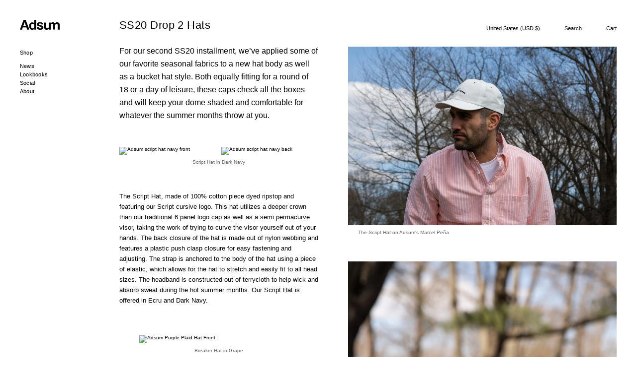

--- FILE ---
content_type: text/html; charset=utf-8
request_url: https://adsumnyc.com/blogs/news/ss20-drop-2-hats
body_size: 27787
content:
<!DOCTYPE html PUBLIC "-//W3C//DTD XHTML+RDFa 1.0//EN" "http://www.w3.org/MarkUp/DTD/xhtml-rdfa-1.dtd">
<html xmlns="http://www.w3.org/1999/xhtml"
      xmlns:og="http://opengraphprotocol.org/schema/"
      xmlns:fb="http://www.facebook.com/2008/fbml" >
<head>
<link rel='preconnect dns-prefetch' href='https://api.config-security.com/' crossorigin />
<link rel='preconnect dns-prefetch' href='https://conf.config-security.com/' crossorigin />
<link rel='preconnect dns-prefetch' href='https://whale.camera/' crossorigin />
<script>
/* >> TriplePixel :: start*/
window.TriplePixelData={TripleName:"macnee.myshopify.com",ver:"2.12",plat:"SHOPIFY",isHeadless:false},function(W,H,A,L,E,_,B,N){function O(U,T,P,H,R){void 0===R&&(R=!1),H=new XMLHttpRequest,P?(H.open("POST",U,!0),H.setRequestHeader("Content-Type","text/plain")):H.open("GET",U,!0),H.send(JSON.stringify(P||{})),H.onreadystatechange=function(){4===H.readyState&&200===H.status?(R=H.responseText,U.includes(".txt")?eval(R):P||(N[B]=R)):(299<H.status||H.status<200)&&T&&!R&&(R=!0,O(U,T-1,P))}}if(N=window,!N[H+"sn"]){N[H+"sn"]=1,L=function(){return Date.now().toString(36)+"_"+Math.random().toString(36)};try{A.setItem(H,1+(0|A.getItem(H)||0)),(E=JSON.parse(A.getItem(H+"U")||"[]")).push({u:location.href,r:document.referrer,t:Date.now(),id:L()}),A.setItem(H+"U",JSON.stringify(E))}catch(e){}var i,m,p;A.getItem('"!nC`')||(_=A,A=N,A[H]||(E=A[H]=function(t,e,a){return void 0===a&&(a=[]),"State"==t?E.s:(W=L(),(E._q=E._q||[]).push([W,t,e].concat(a)),W)},E.s="Installed",E._q=[],E.ch=W,B="configSecurityConfModel",N[B]=1,O("https://conf.config-security.com/model",5),i=L(),m=A[atob("c2NyZWVu")],_.setItem("di_pmt_wt",i),p={id:i,action:"profile",avatar:_.getItem("auth-security_rand_salt_"),time:m[atob("d2lkdGg=")]+":"+m[atob("aGVpZ2h0")],host:A.TriplePixelData.TripleName,plat:A.TriplePixelData.plat,url:window.location.href,ref:document.referrer,ver:A.TriplePixelData.ver},O("https://api.config-security.com/event",5,p),O("https://whale.camera/live/dot.txt",5)))}}("","TriplePixel",localStorage);
/* << TriplePixel :: end*/
</script>



    <meta name="viewport" content="width=device-width, initial-scale=1.0, user-scalable=0, minimum-scale=1.0, maximum-scale=1.0">
<meta name="keywords" content="SS20 Drop 2 Hats, Clothing, New York City, Brooklyn, Mens Clothing, Online Store, Menswear, Jackets, Buttondowns, Oxford, Pete Macnee, Christian Richard Rice" />
<meta property="og:site_name" content="Adsum"/>
<meta name="author" content="Adsum" />
<meta property="fb:admins" content="81002139,81010154" />
<meta property="fb:app_id" content="139026689496001"/>
<meta http-equiv="Content-Type" content="text/html; charset=utf-8" />
<meta http-equiv="imagetoolbar" content="no" />

<meta name="facebook-domain-verification" content="5foe39l9nezjiuc7vfwprrubqwxfg7" />
<meta name="google-site-verification" content="mkYDxbW_G-lP5cf6b8T4E5kUp8OEIyTMfxRjKLeH89s" />

	 
			<title>SS20 Drop 2 Hats</title>
			<meta name="description" content="
For our second SS20 installment, we’ve applied some of our favorite seasonal fabrics to a new hat body as well as a bucket hat style. Both equally fitting for a round of 18 or a day of leisure, these caps check all the boxes and will keep your dome shaded and comfortable for whatever the summer months throw at you.



Script Hat in Dark Navy

The Script Hat, made of 100% cotton piece dyed ripstop and featuring our Script cursive logo. This hat utilizes a deeper crown than our traditional 6 panel logo cap as well as a semi permacurve visor, taking the work of trying to curve the visor yourself out of your hands. The back closure of the hat is made out of nylon webbing and features a plastic push clasp closure for easy fastening and adjusting. The strap is anchored to the body of the hat using a piece of elastic, which allows for the hat to stretch and easily fit to all head sizes. The headband is constructed out of terrycloth to help wick and absorb sweat during the hot summer months. Our Script Hat is offered in Ecru and Dark Navy.

Breaker Hat in Grape
The Plaid Breaker Hat is constructed using the same hat body as the Script Hat mentioned above and shares our custom water resistant plaid seersucker featured on the Plaid Breaker Jacket and Bank Short from this season. Our Adsum Tab Label is set into the seam on the back closure of the hat to add subtle branding that makes up for the absence of artwork on the front of the hat. Served in custom Dark Navy and Grape pitches, this hat is a great choice if you want to ditch the traditional blackwatch or tartan plaid you’ve been wearing in the fall/winter and switch it up to a more summer-friendly plaid option in the coming months.



Bucket Hat in Navy

The bucket hat hits the nail on the head when considering the inspiration behind our SS20 collection. Worn heavily by caddies and groundskeepers for rain and sun protection purposes, the style itself is engrained with utilitarian aspects that we at Adsum appreciate and try and integrate into our products whenever it makes sense. The SS20 bucket is made out of water-resistant nylon and is equipped with an anchored drawcord and cord lock for easy fit adjustment to keep the hat in place while performing various activities. We lined the interior headband with a soft touch elastic, allowing for the hat to expand and fit comfortably to most head shapes and sizes. The Bucket Hat comes in Dark Navy and Stone and is finished with a white Adsum heat transfer at the center-front of the hat.
 Shop Drop 2 Hats 



The Script Hat on Adsum's Marcel Peña
 
Breaker Hat in Grape
 
Bucket Hat in Navy
" />
  			<meta property="og:title" content="SS20 Drop 2 Hats" />
			<meta property="og:image" content="https://adsumnyc.com/cdn/shop/articles/Adsum_SS20-51-optimized_large.jpg?v=1590613161" />
        	<meta property="og:description" content="
For our second SS20 installment, we’ve applied some of our favorite seasonal fabrics to a new hat body as well as a bucket hat style. Both equally..." />
		

<meta name="msapplication-TileColor" content="#2b5797">
<meta name="msapplication-TileImage" content="https://cdn.shopify.com/s/files/1/0664/2387/files/mstile-144x144.png?285464261536098351">
<meta name="theme-color" content="#ffffff">

  	<link rel="apple-touch-icon" sizes="57x57" href="https://cdn.shopify.com/s/files/1/0664/2387/files/apple-touch-icon-57x57.png?285464261536098351">
<link rel="apple-touch-icon" sizes="60x60" href="https://cdn.shopify.com/s/files/1/0664/2387/files/apple-touch-icon-60x60.png?285464261536098351">
<link rel="apple-touch-icon" sizes="72x72" href="https://cdn.shopify.com/s/files/1/0664/2387/files/apple-touch-icon-72x72.png?285464261536098351">
<link rel="apple-touch-icon" sizes="76x76" href="https://cdn.shopify.com/s/files/1/0664/2387/files/apple-touch-icon-76x76.png?285464261536098351">
<link rel="apple-touch-icon" sizes="114x114" href="https://cdn.shopify.com/s/files/1/0664/2387/files/apple-touch-icon-114x114.png?285464261536098351">
<link rel="apple-touch-icon" sizes="120x120" href="https://cdn.shopify.com/s/files/1/0664/2387/files/apple-touch-icon-120x120.png?285464261536098351">
<link rel="apple-touch-icon" sizes="144x144" href="https://cdn.shopify.com/s/files/1/0664/2387/files/apple-touch-icon-144x144.png?285464261536098351">
<link rel="apple-touch-icon" sizes="152x152" href="https://cdn.shopify.com/s/files/1/0664/2387/files/apple-touch-icon-152x152.png?285464261536098351">
<link rel="apple-touch-icon" sizes="180x180" href="https://cdn.shopify.com/s/files/1/0664/2387/files/apple-touch-icon-180x180.png?285464261536098351">
<link rel="icon" type="image/png" href="https://cdn.shopify.com/s/files/1/0664/2387/files/favicon-32x32.png?285464261536098351" sizes="32x32">
<link rel="icon" type="image/png" href="https://cdn.shopify.com/s/files/1/0664/2387/files/favicon-194x194.png?285464261536098351" sizes="194x194">
<link rel="icon" type="image/png" href="https://cdn.shopify.com/s/files/1/0664/2387/files/favicon-96x96.png?285464261536098351" sizes="96x96">
<link rel="icon" type="image/png" href="https://cdn.shopify.com/s/files/1/0664/2387/files/android-chrome-192x192.png?285464261536098351" sizes="192x192">
<link rel="icon" type="image/png" href="https://cdn.shopify.com/s/files/1/0664/2387/files/favicon-16x16.png?285464261536098351" sizes="16x16">
<link rel="manifest" href="https://cdn.shopify.com/s/files/1/0664/2387/files/manifest.json?285464261536098351">

  
  	
  
  		<link href="//adsumnyc.com/cdn/shop/t/333/assets/reset.css?v=110132301028145753321763403561" rel="stylesheet" type="text/css" media="all" />
		<link href="//adsumnyc.com/cdn/shop/t/333/assets/styles.css?v=132073461093975433751764186482" rel="stylesheet" type="text/css" media="all" />
    	<link href="//adsumnyc.com/cdn/shop/t/333/assets/bootstrap.css?v=165384096638629006921763403561" rel="stylesheet" type="text/css" media="all" />
  		<link href="//adsumnyc.com/cdn/shop/t/333/assets/featherlight.css?v=122122956483893078241763403561" rel="stylesheet" type="text/css" media="all" />

  		<script src="https://ajax.googleapis.com/ajax/libs/jquery/2.1.4/jquery.min.js"></script>
		<script src="https://cdnjs.cloudflare.com/ajax/libs/gsap/latest/TweenMax.min.js"></script>
  		<script src="//adsumnyc.com/cdn/shop/t/333/assets/jquery.scrollmagic.min.js?v=31628089479523755591763403561" type="text/javascript"></script>
    	<script src="//adsumnyc.com/cdn/shop/t/333/assets/bootstrap.min.js?v=93392741406199446391763403561" type="text/javascript"></script>
  		<script src="//adsumnyc.com/cdn/shop/t/333/assets/fastclick.min.js?v=29723458539410922371763403561" type="text/javascript"></script>
    	<script src="//adsumnyc.com/cdn/shopifycloud/storefront/assets/themes_support/option_selection-b017cd28.js" type="text/javascript"></script>
  		<script src="//adsumnyc.com/cdn/shop/t/333/assets/jquery.mousewheel-3.0.6.pack.js?v=51647933063221024201763403561" type="text/javascript"></script>
    	<link href="//adsumnyc.com/cdn/shop/t/333/assets/jquery.fancybox.css?v=105395008632419488551763403561" rel="stylesheet" type="text/css" media="all" />
		<script src="//adsumnyc.com/cdn/shop/t/333/assets/jquery.fancybox.pack.js?v=98388074616830255951763403561" type="text/javascript"></script>
  		<script src="//adsumnyc.com/cdn/shopifycloud/storefront/assets/themes_support/api.jquery-7ab1a3a4.js" type="text/javascript"></script>
  		<script src="//adsumnyc.com/cdn/shop/t/333/assets/featherlight.js?v=379695942351533001763403561" type="text/javascript"></script>
  		<script src="//adsumnyc.com/cdn/shopifycloud/storefront/assets/themes_support/shopify_common-5f594365.js" type="text/javascript"></script>
		<script src="//adsumnyc.com/cdn/shopifycloud/storefront/assets/themes_support/customer_area-f1b6eefc.js" type="text/javascript"></script>
  		<script src="//adsumnyc.com/cdn/shop/t/333/assets/lazysizes.min.js?v=114086116367451211321763403561" type="text/javascript"></script>
  
    

  	

	<script>window.performance && window.performance.mark && window.performance.mark('shopify.content_for_header.start');</script><meta name="google-site-verification" content="mkYDxbW_G-lP5cf6b8T4E5kUp8OEIyTMfxRjKLeH89s">
<meta id="shopify-digital-wallet" name="shopify-digital-wallet" content="/6642387/digital_wallets/dialog">
<meta name="shopify-checkout-api-token" content="ac3d0b59d29204e37395a7cc583fedd4">
<meta id="in-context-paypal-metadata" data-shop-id="6642387" data-venmo-supported="true" data-environment="production" data-locale="en_US" data-paypal-v4="true" data-currency="USD">
<link rel="alternate" type="application/atom+xml" title="Feed" href="/blogs/news.atom" />
<script async="async" src="/checkouts/internal/preloads.js?locale=en-US"></script>
<link rel="preconnect" href="https://shop.app" crossorigin="anonymous">
<script async="async" src="https://shop.app/checkouts/internal/preloads.js?locale=en-US&shop_id=6642387" crossorigin="anonymous"></script>
<script id="apple-pay-shop-capabilities" type="application/json">{"shopId":6642387,"countryCode":"US","currencyCode":"USD","merchantCapabilities":["supports3DS"],"merchantId":"gid:\/\/shopify\/Shop\/6642387","merchantName":"Adsum","requiredBillingContactFields":["postalAddress","email","phone"],"requiredShippingContactFields":["postalAddress","email","phone"],"shippingType":"shipping","supportedNetworks":["visa","masterCard","amex","discover","elo","jcb"],"total":{"type":"pending","label":"Adsum","amount":"1.00"},"shopifyPaymentsEnabled":true,"supportsSubscriptions":true}</script>
<script id="shopify-features" type="application/json">{"accessToken":"ac3d0b59d29204e37395a7cc583fedd4","betas":["rich-media-storefront-analytics"],"domain":"adsumnyc.com","predictiveSearch":true,"shopId":6642387,"locale":"en"}</script>
<script>var Shopify = Shopify || {};
Shopify.shop = "macnee.myshopify.com";
Shopify.locale = "en";
Shopify.currency = {"active":"USD","rate":"1.0"};
Shopify.country = "US";
Shopify.theme = {"name":"Main Theme","id":139801165942,"schema_name":null,"schema_version":null,"theme_store_id":null,"role":"main"};
Shopify.theme.handle = "null";
Shopify.theme.style = {"id":null,"handle":null};
Shopify.cdnHost = "adsumnyc.com/cdn";
Shopify.routes = Shopify.routes || {};
Shopify.routes.root = "/";</script>
<script type="module">!function(o){(o.Shopify=o.Shopify||{}).modules=!0}(window);</script>
<script>!function(o){function n(){var o=[];function n(){o.push(Array.prototype.slice.apply(arguments))}return n.q=o,n}var t=o.Shopify=o.Shopify||{};t.loadFeatures=n(),t.autoloadFeatures=n()}(window);</script>
<script>
  window.ShopifyPay = window.ShopifyPay || {};
  window.ShopifyPay.apiHost = "shop.app\/pay";
  window.ShopifyPay.redirectState = null;
</script>
<script id="shop-js-analytics" type="application/json">{"pageType":"article"}</script>
<script defer="defer" async type="module" src="//adsumnyc.com/cdn/shopifycloud/shop-js/modules/v2/client.init-shop-cart-sync_C5BV16lS.en.esm.js"></script>
<script defer="defer" async type="module" src="//adsumnyc.com/cdn/shopifycloud/shop-js/modules/v2/chunk.common_CygWptCX.esm.js"></script>
<script type="module">
  await import("//adsumnyc.com/cdn/shopifycloud/shop-js/modules/v2/client.init-shop-cart-sync_C5BV16lS.en.esm.js");
await import("//adsumnyc.com/cdn/shopifycloud/shop-js/modules/v2/chunk.common_CygWptCX.esm.js");

  window.Shopify.SignInWithShop?.initShopCartSync?.({"fedCMEnabled":true,"windoidEnabled":true});

</script>
<script>
  window.Shopify = window.Shopify || {};
  if (!window.Shopify.featureAssets) window.Shopify.featureAssets = {};
  window.Shopify.featureAssets['shop-js'] = {"shop-cart-sync":["modules/v2/client.shop-cart-sync_ZFArdW7E.en.esm.js","modules/v2/chunk.common_CygWptCX.esm.js"],"init-fed-cm":["modules/v2/client.init-fed-cm_CmiC4vf6.en.esm.js","modules/v2/chunk.common_CygWptCX.esm.js"],"shop-button":["modules/v2/client.shop-button_tlx5R9nI.en.esm.js","modules/v2/chunk.common_CygWptCX.esm.js"],"shop-cash-offers":["modules/v2/client.shop-cash-offers_DOA2yAJr.en.esm.js","modules/v2/chunk.common_CygWptCX.esm.js","modules/v2/chunk.modal_D71HUcav.esm.js"],"init-windoid":["modules/v2/client.init-windoid_sURxWdc1.en.esm.js","modules/v2/chunk.common_CygWptCX.esm.js"],"shop-toast-manager":["modules/v2/client.shop-toast-manager_ClPi3nE9.en.esm.js","modules/v2/chunk.common_CygWptCX.esm.js"],"init-shop-email-lookup-coordinator":["modules/v2/client.init-shop-email-lookup-coordinator_B8hsDcYM.en.esm.js","modules/v2/chunk.common_CygWptCX.esm.js"],"init-shop-cart-sync":["modules/v2/client.init-shop-cart-sync_C5BV16lS.en.esm.js","modules/v2/chunk.common_CygWptCX.esm.js"],"avatar":["modules/v2/client.avatar_BTnouDA3.en.esm.js"],"pay-button":["modules/v2/client.pay-button_FdsNuTd3.en.esm.js","modules/v2/chunk.common_CygWptCX.esm.js"],"init-customer-accounts":["modules/v2/client.init-customer-accounts_DxDtT_ad.en.esm.js","modules/v2/client.shop-login-button_C5VAVYt1.en.esm.js","modules/v2/chunk.common_CygWptCX.esm.js","modules/v2/chunk.modal_D71HUcav.esm.js"],"init-shop-for-new-customer-accounts":["modules/v2/client.init-shop-for-new-customer-accounts_ChsxoAhi.en.esm.js","modules/v2/client.shop-login-button_C5VAVYt1.en.esm.js","modules/v2/chunk.common_CygWptCX.esm.js","modules/v2/chunk.modal_D71HUcav.esm.js"],"shop-login-button":["modules/v2/client.shop-login-button_C5VAVYt1.en.esm.js","modules/v2/chunk.common_CygWptCX.esm.js","modules/v2/chunk.modal_D71HUcav.esm.js"],"init-customer-accounts-sign-up":["modules/v2/client.init-customer-accounts-sign-up_CPSyQ0Tj.en.esm.js","modules/v2/client.shop-login-button_C5VAVYt1.en.esm.js","modules/v2/chunk.common_CygWptCX.esm.js","modules/v2/chunk.modal_D71HUcav.esm.js"],"shop-follow-button":["modules/v2/client.shop-follow-button_Cva4Ekp9.en.esm.js","modules/v2/chunk.common_CygWptCX.esm.js","modules/v2/chunk.modal_D71HUcav.esm.js"],"checkout-modal":["modules/v2/client.checkout-modal_BPM8l0SH.en.esm.js","modules/v2/chunk.common_CygWptCX.esm.js","modules/v2/chunk.modal_D71HUcav.esm.js"],"lead-capture":["modules/v2/client.lead-capture_Bi8yE_yS.en.esm.js","modules/v2/chunk.common_CygWptCX.esm.js","modules/v2/chunk.modal_D71HUcav.esm.js"],"shop-login":["modules/v2/client.shop-login_D6lNrXab.en.esm.js","modules/v2/chunk.common_CygWptCX.esm.js","modules/v2/chunk.modal_D71HUcav.esm.js"],"payment-terms":["modules/v2/client.payment-terms_CZxnsJam.en.esm.js","modules/v2/chunk.common_CygWptCX.esm.js","modules/v2/chunk.modal_D71HUcav.esm.js"]};
</script>
<script>(function() {
  var isLoaded = false;
  function asyncLoad() {
    if (isLoaded) return;
    isLoaded = true;
    var urls = ["https:\/\/shopify-widget.route.com\/shopify.widget.js?shop=macnee.myshopify.com","https:\/\/crossborder-integration.global-e.com\/resources\/js\/app?shop=macnee.myshopify.com","\/\/cdn.shopify.com\/proxy\/e611327f592a2867ca0ca6acd4922e36b9155fac5be457006d92e73a9f8fe94a\/web.global-e.com\/merchant\/storefrontattributes?merchantid=10001219\u0026shop=macnee.myshopify.com\u0026sp-cache-control=cHVibGljLCBtYXgtYWdlPTkwMA","https:\/\/static.klaviyo.com\/onsite\/js\/LtAnwJ\/klaviyo.js?company_id=LtAnwJ\u0026shop=macnee.myshopify.com","https:\/\/size-guides.esc-apps-cdn.com\/1765537194-app.macnee.myshopify.com.js?shop=macnee.myshopify.com"];
    for (var i = 0; i < urls.length; i++) {
      var s = document.createElement('script');
      s.type = 'text/javascript';
      s.async = true;
      s.src = urls[i];
      var x = document.getElementsByTagName('script')[0];
      x.parentNode.insertBefore(s, x);
    }
  };
  if(window.attachEvent) {
    window.attachEvent('onload', asyncLoad);
  } else {
    window.addEventListener('load', asyncLoad, false);
  }
})();</script>
<script id="__st">var __st={"a":6642387,"offset":-18000,"reqid":"efcbd75d-0628-4a0b-8b24-a474d3de7941-1768834442","pageurl":"adsumnyc.com\/blogs\/news\/ss20-drop-2-hats","s":"articles-384527990902","u":"8ab02fb70ba2","p":"article","rtyp":"article","rid":384527990902};</script>
<script>window.ShopifyPaypalV4VisibilityTracking = true;</script>
<script id="captcha-bootstrap">!function(){'use strict';const t='contact',e='account',n='new_comment',o=[[t,t],['blogs',n],['comments',n],[t,'customer']],c=[[e,'customer_login'],[e,'guest_login'],[e,'recover_customer_password'],[e,'create_customer']],r=t=>t.map((([t,e])=>`form[action*='/${t}']:not([data-nocaptcha='true']) input[name='form_type'][value='${e}']`)).join(','),a=t=>()=>t?[...document.querySelectorAll(t)].map((t=>t.form)):[];function s(){const t=[...o],e=r(t);return a(e)}const i='password',u='form_key',d=['recaptcha-v3-token','g-recaptcha-response','h-captcha-response',i],f=()=>{try{return window.sessionStorage}catch{return}},m='__shopify_v',_=t=>t.elements[u];function p(t,e,n=!1){try{const o=window.sessionStorage,c=JSON.parse(o.getItem(e)),{data:r}=function(t){const{data:e,action:n}=t;return t[m]||n?{data:e,action:n}:{data:t,action:n}}(c);for(const[e,n]of Object.entries(r))t.elements[e]&&(t.elements[e].value=n);n&&o.removeItem(e)}catch(o){console.error('form repopulation failed',{error:o})}}const l='form_type',E='cptcha';function T(t){t.dataset[E]=!0}const w=window,h=w.document,L='Shopify',v='ce_forms',y='captcha';let A=!1;((t,e)=>{const n=(g='f06e6c50-85a8-45c8-87d0-21a2b65856fe',I='https://cdn.shopify.com/shopifycloud/storefront-forms-hcaptcha/ce_storefront_forms_captcha_hcaptcha.v1.5.2.iife.js',D={infoText:'Protected by hCaptcha',privacyText:'Privacy',termsText:'Terms'},(t,e,n)=>{const o=w[L][v],c=o.bindForm;if(c)return c(t,g,e,D).then(n);var r;o.q.push([[t,g,e,D],n]),r=I,A||(h.body.append(Object.assign(h.createElement('script'),{id:'captcha-provider',async:!0,src:r})),A=!0)});var g,I,D;w[L]=w[L]||{},w[L][v]=w[L][v]||{},w[L][v].q=[],w[L][y]=w[L][y]||{},w[L][y].protect=function(t,e){n(t,void 0,e),T(t)},Object.freeze(w[L][y]),function(t,e,n,w,h,L){const[v,y,A,g]=function(t,e,n){const i=e?o:[],u=t?c:[],d=[...i,...u],f=r(d),m=r(i),_=r(d.filter((([t,e])=>n.includes(e))));return[a(f),a(m),a(_),s()]}(w,h,L),I=t=>{const e=t.target;return e instanceof HTMLFormElement?e:e&&e.form},D=t=>v().includes(t);t.addEventListener('submit',(t=>{const e=I(t);if(!e)return;const n=D(e)&&!e.dataset.hcaptchaBound&&!e.dataset.recaptchaBound,o=_(e),c=g().includes(e)&&(!o||!o.value);(n||c)&&t.preventDefault(),c&&!n&&(function(t){try{if(!f())return;!function(t){const e=f();if(!e)return;const n=_(t);if(!n)return;const o=n.value;o&&e.removeItem(o)}(t);const e=Array.from(Array(32),(()=>Math.random().toString(36)[2])).join('');!function(t,e){_(t)||t.append(Object.assign(document.createElement('input'),{type:'hidden',name:u})),t.elements[u].value=e}(t,e),function(t,e){const n=f();if(!n)return;const o=[...t.querySelectorAll(`input[type='${i}']`)].map((({name:t})=>t)),c=[...d,...o],r={};for(const[a,s]of new FormData(t).entries())c.includes(a)||(r[a]=s);n.setItem(e,JSON.stringify({[m]:1,action:t.action,data:r}))}(t,e)}catch(e){console.error('failed to persist form',e)}}(e),e.submit())}));const S=(t,e)=>{t&&!t.dataset[E]&&(n(t,e.some((e=>e===t))),T(t))};for(const o of['focusin','change'])t.addEventListener(o,(t=>{const e=I(t);D(e)&&S(e,y())}));const B=e.get('form_key'),M=e.get(l),P=B&&M;t.addEventListener('DOMContentLoaded',(()=>{const t=y();if(P)for(const e of t)e.elements[l].value===M&&p(e,B);[...new Set([...A(),...v().filter((t=>'true'===t.dataset.shopifyCaptcha))])].forEach((e=>S(e,t)))}))}(h,new URLSearchParams(w.location.search),n,t,e,['guest_login'])})(!0,!0)}();</script>
<script integrity="sha256-4kQ18oKyAcykRKYeNunJcIwy7WH5gtpwJnB7kiuLZ1E=" data-source-attribution="shopify.loadfeatures" defer="defer" src="//adsumnyc.com/cdn/shopifycloud/storefront/assets/storefront/load_feature-a0a9edcb.js" crossorigin="anonymous"></script>
<script crossorigin="anonymous" defer="defer" src="//adsumnyc.com/cdn/shopifycloud/storefront/assets/shopify_pay/storefront-65b4c6d7.js?v=20250812"></script>
<script data-source-attribution="shopify.dynamic_checkout.dynamic.init">var Shopify=Shopify||{};Shopify.PaymentButton=Shopify.PaymentButton||{isStorefrontPortableWallets:!0,init:function(){window.Shopify.PaymentButton.init=function(){};var t=document.createElement("script");t.src="https://adsumnyc.com/cdn/shopifycloud/portable-wallets/latest/portable-wallets.en.js",t.type="module",document.head.appendChild(t)}};
</script>
<script data-source-attribution="shopify.dynamic_checkout.buyer_consent">
  function portableWalletsHideBuyerConsent(e){var t=document.getElementById("shopify-buyer-consent"),n=document.getElementById("shopify-subscription-policy-button");t&&n&&(t.classList.add("hidden"),t.setAttribute("aria-hidden","true"),n.removeEventListener("click",e))}function portableWalletsShowBuyerConsent(e){var t=document.getElementById("shopify-buyer-consent"),n=document.getElementById("shopify-subscription-policy-button");t&&n&&(t.classList.remove("hidden"),t.removeAttribute("aria-hidden"),n.addEventListener("click",e))}window.Shopify?.PaymentButton&&(window.Shopify.PaymentButton.hideBuyerConsent=portableWalletsHideBuyerConsent,window.Shopify.PaymentButton.showBuyerConsent=portableWalletsShowBuyerConsent);
</script>
<script data-source-attribution="shopify.dynamic_checkout.cart.bootstrap">document.addEventListener("DOMContentLoaded",(function(){function t(){return document.querySelector("shopify-accelerated-checkout-cart, shopify-accelerated-checkout")}if(t())Shopify.PaymentButton.init();else{new MutationObserver((function(e,n){t()&&(Shopify.PaymentButton.init(),n.disconnect())})).observe(document.body,{childList:!0,subtree:!0})}}));
</script>
<link id="shopify-accelerated-checkout-styles" rel="stylesheet" media="screen" href="https://adsumnyc.com/cdn/shopifycloud/portable-wallets/latest/accelerated-checkout-backwards-compat.css" crossorigin="anonymous">
<style id="shopify-accelerated-checkout-cart">
        #shopify-buyer-consent {
  margin-top: 1em;
  display: inline-block;
  width: 100%;
}

#shopify-buyer-consent.hidden {
  display: none;
}

#shopify-subscription-policy-button {
  background: none;
  border: none;
  padding: 0;
  text-decoration: underline;
  font-size: inherit;
  cursor: pointer;
}

#shopify-subscription-policy-button::before {
  box-shadow: none;
}

      </style>

<script>window.performance && window.performance.mark && window.performance.mark('shopify.content_for_header.end');</script>
  

  <script src="https://shopifyorderlimits.s3.amazonaws.com/limits/macnee.myshopify.com?v=68&r=20200917174219&shop=macnee.myshopify.com"></script>




<!-- Global site tag (gtag.js) - Google Analytics -->
<script async src="https://www.googletagmanager.com/gtag/js?id=UA-65532419-1"></script>
<script>
  window.dataLayer = window.dataLayer || [];
  function gtag(){dataLayer.push(arguments);}
  gtag('js', new Date());

  gtag('config', 'UA-65532419-1');

</script>
  
<script src="https://www.dwin1.com/19038.js" type="text/javascript" defer="defer"></script>
<!-- Global site tag (gtag.js) - Google Analytics --> 
<script async src="https://www.googletagmanager.com/gtag/js?id=G-833647TSJN"></script> 
<script>
  window.dataLayer = window.dataLayer || [];
  function gtag(){dataLayer.push(arguments);}
  gtag('js', new Date());

  gtag('config', 'G-833647TSJN');
</script>
  

  
  

  

<link rel="stylesheet" type="text/css" href="https://crossborder-integration.global-e.com/resources/css/10001219/US"/>
<script>
    GLBE_PARAMS = {
        appUrl: "https://crossborder-integration.global-e.com/",
        pixelUrl: "https://utils.global-e.com",
        pixelEnabled: true,
        geAppUrl: "https://web.global-e.com/",
        env: "Production",
        geCDNUrl: "https://webservices.global-e.com/",
        apiUrl: "https://api.global-e.com/",
        emi: "s5s7u",
        mid: "10001219",
        hiddenElements: ".ge-hide,.afterpay-paragraph,form[action='https://payments.amazon.com/checkout/signin']",
        countryCode: "US",
        countryName: "United States",
        currencyCode: "USD",
        currencyName: "United States Dollar",
        locale: "en",
        operatedCountries: ["AD","AE","AG","AI","AL","AM","AO","AR","AT","AU","AW","AZ","BA","BB","BD","BE","BF","BG","BH","BJ","BL","BM","BN","BO","BQ","BR","BS","BT","BW","BZ","CA","CH","CI","CK","CL","CM","CN","CO","CR","CV","CW","CY","CZ","DE","DJ","DK","DM","DO","DZ","EC","EE","EG","ES","ET","FI","FJ","FK","FO","FR","GA","GB","GD","GE","GF","GG","GH","GI","GL","GM","GN","GP","GQ","GR","GT","GW","GY","HK","HN","HR","HT","HU","ID","IE","IL","IN","IS","IT","JE","JM","JO","JP","KE","KG","KH","KI","KM","KN","KR","KW","KY","KZ","LA","LB","LC","LI","LK","LS","LT","LU","LV","MA","MC","MD","ME","MG","MK","MN","MO","MQ","MR","MS","MT","MU","MV","MW","MX","MY","MZ","NA","NC","NG","NI","NL","NO","NP","NR","NU","NZ","OM","PA","PE","PF","PG","PH","PK","PL","PT","PY","QA","RE","RO","RS","RW","SA","SB","SC","SE","SG","SI","SK","SL","SM","SN","SR","ST","SV","SZ","TC","TD","TG","TH","TL","TN","TO","TR","TT","TV","TW","TZ","UG","UY","UZ","VA","VC","VE","VG","VN","VU","WS","ZA","ZM","ZW"],
        allowedCountries: [{ code: 'AX', name: 'Åland Islands' }, { code: 'AL', name: 'Albania' }, { code: 'DZ', name: 'Algeria' }, { code: 'AD', name: 'Andorra' }, { code: 'AO', name: 'Angola' }, { code: 'AI', name: 'Anguilla' }, { code: 'AG', name: 'Antigua &amp; Barbuda' }, { code: 'AR', name: 'Argentina' }, { code: 'AM', name: 'Armenia' }, { code: 'AW', name: 'Aruba' }, { code: 'AU', name: 'Australia' }, { code: 'AT', name: 'Austria' }, { code: 'AZ', name: 'Azerbaijan' }, { code: 'BS', name: 'Bahamas' }, { code: 'BH', name: 'Bahrain' }, { code: 'BD', name: 'Bangladesh' }, { code: 'BB', name: 'Barbados' }, { code: 'BY', name: 'Belarus' }, { code: 'BE', name: 'Belgium' }, { code: 'BZ', name: 'Belize' }, { code: 'BJ', name: 'Benin' }, { code: 'BM', name: 'Bermuda' }, { code: 'BT', name: 'Bhutan' }, { code: 'BO', name: 'Bolivia' }, { code: 'BA', name: 'Bosnia &amp; Herzegovina' }, { code: 'BW', name: 'Botswana' }, { code: 'BR', name: 'Brazil' }, { code: 'IO', name: 'British Indian Ocean Territory' }, { code: 'VG', name: 'British Virgin Islands' }, { code: 'BN', name: 'Brunei' }, { code: 'BG', name: 'Bulgaria' }, { code: 'BF', name: 'Burkina Faso' }, { code: 'BI', name: 'Burundi' }, { code: 'KH', name: 'Cambodia' }, { code: 'CM', name: 'Cameroon' }, { code: 'CA', name: 'Canada' }, { code: 'CV', name: 'Cape Verde' }, { code: 'BQ', name: 'Caribbean Netherlands' }, { code: 'KY', name: 'Cayman Islands' }, { code: 'CF', name: 'Central African Republic' }, { code: 'TD', name: 'Chad' }, { code: 'CL', name: 'Chile' }, { code: 'CN', name: 'China' }, { code: 'CX', name: 'Christmas Island' }, { code: 'CC', name: 'Cocos (Keeling) Islands' }, { code: 'CO', name: 'Colombia' }, { code: 'KM', name: 'Comoros' }, { code: 'CG', name: 'Congo - Brazzaville' }, { code: 'CD', name: 'Congo - Kinshasa' }, { code: 'CK', name: 'Cook Islands' }, { code: 'CR', name: 'Costa Rica' }, { code: 'CI', name: 'Côte d’Ivoire' }, { code: 'HR', name: 'Croatia' }, { code: 'CW', name: 'Curaçao' }, { code: 'CY', name: 'Cyprus' }, { code: 'CZ', name: 'Czechia' }, { code: 'DK', name: 'Denmark' }, { code: 'DJ', name: 'Djibouti' }, { code: 'DM', name: 'Dominica' }, { code: 'DO', name: 'Dominican Republic' }, { code: 'EC', name: 'Ecuador' }, { code: 'EG', name: 'Egypt' }, { code: 'SV', name: 'El Salvador' }, { code: 'GQ', name: 'Equatorial Guinea' }, { code: 'ER', name: 'Eritrea' }, { code: 'EE', name: 'Estonia' }, { code: 'SZ', name: 'Eswatini' }, { code: 'ET', name: 'Ethiopia' }, { code: 'FK', name: 'Falkland Islands' }, { code: 'FO', name: 'Faroe Islands' }, { code: 'FJ', name: 'Fiji' }, { code: 'FI', name: 'Finland' }, { code: 'FR', name: 'France' }, { code: 'GF', name: 'French Guiana' }, { code: 'PF', name: 'French Polynesia' }, { code: 'TF', name: 'French Southern Territories' }, { code: 'GA', name: 'Gabon' }, { code: 'GM', name: 'Gambia' }, { code: 'GE', name: 'Georgia' }, { code: 'DE', name: 'Germany' }, { code: 'GH', name: 'Ghana' }, { code: 'GI', name: 'Gibraltar' }, { code: 'GR', name: 'Greece' }, { code: 'GL', name: 'Greenland' }, { code: 'GD', name: 'Grenada' }, { code: 'GP', name: 'Guadeloupe' }, { code: 'GT', name: 'Guatemala' }, { code: 'GG', name: 'Guernsey' }, { code: 'GN', name: 'Guinea' }, { code: 'GW', name: 'Guinea-Bissau' }, { code: 'GY', name: 'Guyana' }, { code: 'HT', name: 'Haiti' }, { code: 'HN', name: 'Honduras' }, { code: 'HK', name: 'Hong Kong SAR' }, { code: 'HU', name: 'Hungary' }, { code: 'IS', name: 'Iceland' }, { code: 'IN', name: 'India' }, { code: 'ID', name: 'Indonesia' }, { code: 'IE', name: 'Ireland' }, { code: 'IM', name: 'Isle of Man' }, { code: 'IL', name: 'Israel' }, { code: 'IT', name: 'Italy' }, { code: 'JM', name: 'Jamaica' }, { code: 'JP', name: 'Japan' }, { code: 'JE', name: 'Jersey' }, { code: 'JO', name: 'Jordan' }, { code: 'KZ', name: 'Kazakhstan' }, { code: 'KE', name: 'Kenya' }, { code: 'KI', name: 'Kiribati' }, { code: 'XK', name: 'Kosovo' }, { code: 'KW', name: 'Kuwait' }, { code: 'KG', name: 'Kyrgyzstan' }, { code: 'LA', name: 'Laos' }, { code: 'LV', name: 'Latvia' }, { code: 'LB', name: 'Lebanon' }, { code: 'LS', name: 'Lesotho' }, { code: 'LR', name: 'Liberia' }, { code: 'LY', name: 'Libya' }, { code: 'LI', name: 'Liechtenstein' }, { code: 'LT', name: 'Lithuania' }, { code: 'LU', name: 'Luxembourg' }, { code: 'MO', name: 'Macao SAR' }, { code: 'MG', name: 'Madagascar' }, { code: 'MW', name: 'Malawi' }, { code: 'MY', name: 'Malaysia' }, { code: 'MV', name: 'Maldives' }, { code: 'ML', name: 'Mali' }, { code: 'MT', name: 'Malta' }, { code: 'MQ', name: 'Martinique' }, { code: 'MR', name: 'Mauritania' }, { code: 'MU', name: 'Mauritius' }, { code: 'YT', name: 'Mayotte' }, { code: 'MX', name: 'Mexico' }, { code: 'MD', name: 'Moldova' }, { code: 'MC', name: 'Monaco' }, { code: 'MN', name: 'Mongolia' }, { code: 'ME', name: 'Montenegro' }, { code: 'MS', name: 'Montserrat' }, { code: 'MA', name: 'Morocco' }, { code: 'MZ', name: 'Mozambique' }, { code: 'MM', name: 'Myanmar (Burma)' }, { code: 'NA', name: 'Namibia' }, { code: 'NR', name: 'Nauru' }, { code: 'NP', name: 'Nepal' }, { code: 'NL', name: 'Netherlands' }, { code: 'NC', name: 'New Caledonia' }, { code: 'NZ', name: 'New Zealand' }, { code: 'NI', name: 'Nicaragua' }, { code: 'NE', name: 'Niger' }, { code: 'NG', name: 'Nigeria' }, { code: 'NU', name: 'Niue' }, { code: 'NF', name: 'Norfolk Island' }, { code: 'MK', name: 'North Macedonia' }, { code: 'NO', name: 'Norway' }, { code: 'OM', name: 'Oman' }, { code: 'PK', name: 'Pakistan' }, { code: 'PS', name: 'Palestinian Territories' }, { code: 'PA', name: 'Panama' }, { code: 'PG', name: 'Papua New Guinea' }, { code: 'PY', name: 'Paraguay' }, { code: 'PE', name: 'Peru' }, { code: 'PH', name: 'Philippines' }, { code: 'PN', name: 'Pitcairn Islands' }, { code: 'PL', name: 'Poland' }, { code: 'PT', name: 'Portugal' }, { code: 'QA', name: 'Qatar' }, { code: 'RE', name: 'Réunion' }, { code: 'RO', name: 'Romania' }, { code: 'RW', name: 'Rwanda' }, { code: 'WS', name: 'Samoa' }, { code: 'SM', name: 'San Marino' }, { code: 'ST', name: 'São Tomé &amp; Príncipe' }, { code: 'SA', name: 'Saudi Arabia' }, { code: 'SN', name: 'Senegal' }, { code: 'RS', name: 'Serbia' }, { code: 'SC', name: 'Seychelles' }, { code: 'SL', name: 'Sierra Leone' }, { code: 'SG', name: 'Singapore' }, { code: 'SX', name: 'Sint Maarten' }, { code: 'SK', name: 'Slovakia' }, { code: 'SI', name: 'Slovenia' }, { code: 'SB', name: 'Solomon Islands' }, { code: 'SO', name: 'Somalia' }, { code: 'ZA', name: 'South Africa' }, { code: 'GS', name: 'South Georgia &amp; South Sandwich Islands' }, { code: 'KR', name: 'South Korea' }, { code: 'SS', name: 'South Sudan' }, { code: 'ES', name: 'Spain' }, { code: 'LK', name: 'Sri Lanka' }, { code: 'BL', name: 'St. Barthélemy' }, { code: 'SH', name: 'St. Helena' }, { code: 'KN', name: 'St. Kitts &amp; Nevis' }, { code: 'LC', name: 'St. Lucia' }, { code: 'MF', name: 'St. Martin' }, { code: 'PM', name: 'St. Pierre &amp; Miquelon' }, { code: 'VC', name: 'St. Vincent &amp; Grenadines' }, { code: 'SR', name: 'Suriname' }, { code: 'SJ', name: 'Svalbard &amp; Jan Mayen' }, { code: 'SE', name: 'Sweden' }, { code: 'CH', name: 'Switzerland' }, { code: 'TW', name: 'Taiwan' }, { code: 'TJ', name: 'Tajikistan' }, { code: 'TZ', name: 'Tanzania' }, { code: 'TH', name: 'Thailand' }, { code: 'TL', name: 'Timor-Leste' }, { code: 'TG', name: 'Togo' }, { code: 'TK', name: 'Tokelau' }, { code: 'TO', name: 'Tonga' }, { code: 'TT', name: 'Trinidad &amp; Tobago' }, { code: 'TN', name: 'Tunisia' }, { code: 'TM', name: 'Turkmenistan' }, { code: 'TC', name: 'Turks &amp; Caicos Islands' }, { code: 'TV', name: 'Tuvalu' }, { code: 'UM', name: 'U.S. Outlying Islands' }, { code: 'UG', name: 'Uganda' }, { code: 'AE', name: 'United Arab Emirates' }, { code: 'GB', name: 'United Kingdom' }, { code: 'US', name: 'United States' }, { code: 'UY', name: 'Uruguay' }, { code: 'UZ', name: 'Uzbekistan' }, { code: 'VU', name: 'Vanuatu' }, { code: 'VA', name: 'Vatican City' }, { code: 'VE', name: 'Venezuela' }, { code: 'VN', name: 'Vietnam' }, { code: 'WF', name: 'Wallis &amp; Futuna' }, { code: 'EH', name: 'Western Sahara' }, { code: 'YE', name: 'Yemen' }, { code: 'ZM', name: 'Zambia' }, { code: 'ZW', name: 'Zimbabwe' }, ],
        c1Enabled:"False",
        siteId: "7ce243a1e1a2",
        isTokenEnabled: "true",
};
</script>

<link rel="canonical" href="https://adsumnyc.com/blogs/news/ss20-drop-2-hats">
<link href="https://monorail-edge.shopifysvc.com" rel="dns-prefetch">
<script>(function(){if ("sendBeacon" in navigator && "performance" in window) {try {var session_token_from_headers = performance.getEntriesByType('navigation')[0].serverTiming.find(x => x.name == '_s').description;} catch {var session_token_from_headers = undefined;}var session_cookie_matches = document.cookie.match(/_shopify_s=([^;]*)/);var session_token_from_cookie = session_cookie_matches && session_cookie_matches.length === 2 ? session_cookie_matches[1] : "";var session_token = session_token_from_headers || session_token_from_cookie || "";function handle_abandonment_event(e) {var entries = performance.getEntries().filter(function(entry) {return /monorail-edge.shopifysvc.com/.test(entry.name);});if (!window.abandonment_tracked && entries.length === 0) {window.abandonment_tracked = true;var currentMs = Date.now();var navigation_start = performance.timing.navigationStart;var payload = {shop_id: 6642387,url: window.location.href,navigation_start,duration: currentMs - navigation_start,session_token,page_type: "article"};window.navigator.sendBeacon("https://monorail-edge.shopifysvc.com/v1/produce", JSON.stringify({schema_id: "online_store_buyer_site_abandonment/1.1",payload: payload,metadata: {event_created_at_ms: currentMs,event_sent_at_ms: currentMs}}));}}window.addEventListener('pagehide', handle_abandonment_event);}}());</script>
<script id="web-pixels-manager-setup">(function e(e,d,r,n,o){if(void 0===o&&(o={}),!Boolean(null===(a=null===(i=window.Shopify)||void 0===i?void 0:i.analytics)||void 0===a?void 0:a.replayQueue)){var i,a;window.Shopify=window.Shopify||{};var t=window.Shopify;t.analytics=t.analytics||{};var s=t.analytics;s.replayQueue=[],s.publish=function(e,d,r){return s.replayQueue.push([e,d,r]),!0};try{self.performance.mark("wpm:start")}catch(e){}var l=function(){var e={modern:/Edge?\/(1{2}[4-9]|1[2-9]\d|[2-9]\d{2}|\d{4,})\.\d+(\.\d+|)|Firefox\/(1{2}[4-9]|1[2-9]\d|[2-9]\d{2}|\d{4,})\.\d+(\.\d+|)|Chrom(ium|e)\/(9{2}|\d{3,})\.\d+(\.\d+|)|(Maci|X1{2}).+ Version\/(15\.\d+|(1[6-9]|[2-9]\d|\d{3,})\.\d+)([,.]\d+|)( \(\w+\)|)( Mobile\/\w+|) Safari\/|Chrome.+OPR\/(9{2}|\d{3,})\.\d+\.\d+|(CPU[ +]OS|iPhone[ +]OS|CPU[ +]iPhone|CPU IPhone OS|CPU iPad OS)[ +]+(15[._]\d+|(1[6-9]|[2-9]\d|\d{3,})[._]\d+)([._]\d+|)|Android:?[ /-](13[3-9]|1[4-9]\d|[2-9]\d{2}|\d{4,})(\.\d+|)(\.\d+|)|Android.+Firefox\/(13[5-9]|1[4-9]\d|[2-9]\d{2}|\d{4,})\.\d+(\.\d+|)|Android.+Chrom(ium|e)\/(13[3-9]|1[4-9]\d|[2-9]\d{2}|\d{4,})\.\d+(\.\d+|)|SamsungBrowser\/([2-9]\d|\d{3,})\.\d+/,legacy:/Edge?\/(1[6-9]|[2-9]\d|\d{3,})\.\d+(\.\d+|)|Firefox\/(5[4-9]|[6-9]\d|\d{3,})\.\d+(\.\d+|)|Chrom(ium|e)\/(5[1-9]|[6-9]\d|\d{3,})\.\d+(\.\d+|)([\d.]+$|.*Safari\/(?![\d.]+ Edge\/[\d.]+$))|(Maci|X1{2}).+ Version\/(10\.\d+|(1[1-9]|[2-9]\d|\d{3,})\.\d+)([,.]\d+|)( \(\w+\)|)( Mobile\/\w+|) Safari\/|Chrome.+OPR\/(3[89]|[4-9]\d|\d{3,})\.\d+\.\d+|(CPU[ +]OS|iPhone[ +]OS|CPU[ +]iPhone|CPU IPhone OS|CPU iPad OS)[ +]+(10[._]\d+|(1[1-9]|[2-9]\d|\d{3,})[._]\d+)([._]\d+|)|Android:?[ /-](13[3-9]|1[4-9]\d|[2-9]\d{2}|\d{4,})(\.\d+|)(\.\d+|)|Mobile Safari.+OPR\/([89]\d|\d{3,})\.\d+\.\d+|Android.+Firefox\/(13[5-9]|1[4-9]\d|[2-9]\d{2}|\d{4,})\.\d+(\.\d+|)|Android.+Chrom(ium|e)\/(13[3-9]|1[4-9]\d|[2-9]\d{2}|\d{4,})\.\d+(\.\d+|)|Android.+(UC? ?Browser|UCWEB|U3)[ /]?(15\.([5-9]|\d{2,})|(1[6-9]|[2-9]\d|\d{3,})\.\d+)\.\d+|SamsungBrowser\/(5\.\d+|([6-9]|\d{2,})\.\d+)|Android.+MQ{2}Browser\/(14(\.(9|\d{2,})|)|(1[5-9]|[2-9]\d|\d{3,})(\.\d+|))(\.\d+|)|K[Aa][Ii]OS\/(3\.\d+|([4-9]|\d{2,})\.\d+)(\.\d+|)/},d=e.modern,r=e.legacy,n=navigator.userAgent;return n.match(d)?"modern":n.match(r)?"legacy":"unknown"}(),u="modern"===l?"modern":"legacy",c=(null!=n?n:{modern:"",legacy:""})[u],f=function(e){return[e.baseUrl,"/wpm","/b",e.hashVersion,"modern"===e.buildTarget?"m":"l",".js"].join("")}({baseUrl:d,hashVersion:r,buildTarget:u}),m=function(e){var d=e.version,r=e.bundleTarget,n=e.surface,o=e.pageUrl,i=e.monorailEndpoint;return{emit:function(e){var a=e.status,t=e.errorMsg,s=(new Date).getTime(),l=JSON.stringify({metadata:{event_sent_at_ms:s},events:[{schema_id:"web_pixels_manager_load/3.1",payload:{version:d,bundle_target:r,page_url:o,status:a,surface:n,error_msg:t},metadata:{event_created_at_ms:s}}]});if(!i)return console&&console.warn&&console.warn("[Web Pixels Manager] No Monorail endpoint provided, skipping logging."),!1;try{return self.navigator.sendBeacon.bind(self.navigator)(i,l)}catch(e){}var u=new XMLHttpRequest;try{return u.open("POST",i,!0),u.setRequestHeader("Content-Type","text/plain"),u.send(l),!0}catch(e){return console&&console.warn&&console.warn("[Web Pixels Manager] Got an unhandled error while logging to Monorail."),!1}}}}({version:r,bundleTarget:l,surface:e.surface,pageUrl:self.location.href,monorailEndpoint:e.monorailEndpoint});try{o.browserTarget=l,function(e){var d=e.src,r=e.async,n=void 0===r||r,o=e.onload,i=e.onerror,a=e.sri,t=e.scriptDataAttributes,s=void 0===t?{}:t,l=document.createElement("script"),u=document.querySelector("head"),c=document.querySelector("body");if(l.async=n,l.src=d,a&&(l.integrity=a,l.crossOrigin="anonymous"),s)for(var f in s)if(Object.prototype.hasOwnProperty.call(s,f))try{l.dataset[f]=s[f]}catch(e){}if(o&&l.addEventListener("load",o),i&&l.addEventListener("error",i),u)u.appendChild(l);else{if(!c)throw new Error("Did not find a head or body element to append the script");c.appendChild(l)}}({src:f,async:!0,onload:function(){if(!function(){var e,d;return Boolean(null===(d=null===(e=window.Shopify)||void 0===e?void 0:e.analytics)||void 0===d?void 0:d.initialized)}()){var d=window.webPixelsManager.init(e)||void 0;if(d){var r=window.Shopify.analytics;r.replayQueue.forEach((function(e){var r=e[0],n=e[1],o=e[2];d.publishCustomEvent(r,n,o)})),r.replayQueue=[],r.publish=d.publishCustomEvent,r.visitor=d.visitor,r.initialized=!0}}},onerror:function(){return m.emit({status:"failed",errorMsg:"".concat(f," has failed to load")})},sri:function(e){var d=/^sha384-[A-Za-z0-9+/=]+$/;return"string"==typeof e&&d.test(e)}(c)?c:"",scriptDataAttributes:o}),m.emit({status:"loading"})}catch(e){m.emit({status:"failed",errorMsg:(null==e?void 0:e.message)||"Unknown error"})}}})({shopId: 6642387,storefrontBaseUrl: "https://adsumnyc.com",extensionsBaseUrl: "https://extensions.shopifycdn.com/cdn/shopifycloud/web-pixels-manager",monorailEndpoint: "https://monorail-edge.shopifysvc.com/unstable/produce_batch",surface: "storefront-renderer",enabledBetaFlags: ["2dca8a86"],webPixelsConfigList: [{"id":"1571946614","configuration":"{\"accountID\":\"LtAnwJ\",\"webPixelConfig\":\"eyJlbmFibGVBZGRlZFRvQ2FydEV2ZW50cyI6IHRydWV9\"}","eventPayloadVersion":"v1","runtimeContext":"STRICT","scriptVersion":"524f6c1ee37bacdca7657a665bdca589","type":"APP","apiClientId":123074,"privacyPurposes":["ANALYTICS","MARKETING"],"dataSharingAdjustments":{"protectedCustomerApprovalScopes":["read_customer_address","read_customer_email","read_customer_name","read_customer_personal_data","read_customer_phone"]}},{"id":"303104118","configuration":"{\"config\":\"{\\\"pixel_id\\\":\\\"G-833647TSJN\\\",\\\"target_country\\\":\\\"US\\\",\\\"gtag_events\\\":[{\\\"type\\\":\\\"search\\\",\\\"action_label\\\":[\\\"G-833647TSJN\\\",\\\"AW-930262691\\\/L8VdCPeXjJYBEKPdyrsD\\\"]},{\\\"type\\\":\\\"begin_checkout\\\",\\\"action_label\\\":[\\\"G-833647TSJN\\\",\\\"AW-930262691\\\/Q5dBCPSXjJYBEKPdyrsD\\\"]},{\\\"type\\\":\\\"view_item\\\",\\\"action_label\\\":[\\\"G-833647TSJN\\\",\\\"AW-930262691\\\/CsyBCO6XjJYBEKPdyrsD\\\",\\\"MC-LRT597LX4Y\\\"]},{\\\"type\\\":\\\"purchase\\\",\\\"action_label\\\":[\\\"G-833647TSJN\\\",\\\"AW-930262691\\\/XI4RCOuXjJYBEKPdyrsD\\\",\\\"MC-LRT597LX4Y\\\"]},{\\\"type\\\":\\\"page_view\\\",\\\"action_label\\\":[\\\"G-833647TSJN\\\",\\\"AW-930262691\\\/z9fTCOiXjJYBEKPdyrsD\\\",\\\"MC-LRT597LX4Y\\\"]},{\\\"type\\\":\\\"add_payment_info\\\",\\\"action_label\\\":[\\\"G-833647TSJN\\\",\\\"AW-930262691\\\/0BK2CPqXjJYBEKPdyrsD\\\"]},{\\\"type\\\":\\\"add_to_cart\\\",\\\"action_label\\\":[\\\"G-833647TSJN\\\",\\\"AW-930262691\\\/77UfCPGXjJYBEKPdyrsD\\\"]}],\\\"enable_monitoring_mode\\\":false}\"}","eventPayloadVersion":"v1","runtimeContext":"OPEN","scriptVersion":"b2a88bafab3e21179ed38636efcd8a93","type":"APP","apiClientId":1780363,"privacyPurposes":[],"dataSharingAdjustments":{"protectedCustomerApprovalScopes":["read_customer_address","read_customer_email","read_customer_name","read_customer_personal_data","read_customer_phone"]}},{"id":"103546998","configuration":"{\"pixel_id\":\"620414464803703\",\"pixel_type\":\"facebook_pixel\",\"metaapp_system_user_token\":\"-\"}","eventPayloadVersion":"v1","runtimeContext":"OPEN","scriptVersion":"ca16bc87fe92b6042fbaa3acc2fbdaa6","type":"APP","apiClientId":2329312,"privacyPurposes":["ANALYTICS","MARKETING","SALE_OF_DATA"],"dataSharingAdjustments":{"protectedCustomerApprovalScopes":["read_customer_address","read_customer_email","read_customer_name","read_customer_personal_data","read_customer_phone"]}},{"id":"64847990","configuration":"{\"accountId\":\"Global-e\",\"merchantId\":\"10001219\",\"baseApiUrl\":\"https:\/\/checkout-service.global-e.com\/api\/v1\",\"siteId\":\"7ce243a1e1a2\",\"BorderfreeMetaCAPIEnabled\":\"False\",\"FT_IsLegacyAnalyticsSDKEnabled\":\"True\",\"FT_IsAnalyticsSDKEnabled\":\"False\",\"CDNUrl\":\"https:\/\/webservices.global-e.com\/\",\"BfGoogleAdsEnabled\":\"false\"}","eventPayloadVersion":"v1","runtimeContext":"STRICT","scriptVersion":"07f17466e0885c524b92de369a41e2cd","type":"APP","apiClientId":5806573,"privacyPurposes":["SALE_OF_DATA"],"dataSharingAdjustments":{"protectedCustomerApprovalScopes":["read_customer_address","read_customer_email","read_customer_name","read_customer_personal_data","read_customer_phone"]}},{"id":"shopify-app-pixel","configuration":"{}","eventPayloadVersion":"v1","runtimeContext":"STRICT","scriptVersion":"0450","apiClientId":"shopify-pixel","type":"APP","privacyPurposes":["ANALYTICS","MARKETING"]},{"id":"shopify-custom-pixel","eventPayloadVersion":"v1","runtimeContext":"LAX","scriptVersion":"0450","apiClientId":"shopify-pixel","type":"CUSTOM","privacyPurposes":["ANALYTICS","MARKETING"]}],isMerchantRequest: false,initData: {"shop":{"name":"Adsum","paymentSettings":{"currencyCode":"USD"},"myshopifyDomain":"macnee.myshopify.com","countryCode":"US","storefrontUrl":"https:\/\/adsumnyc.com"},"customer":null,"cart":null,"checkout":null,"productVariants":[],"purchasingCompany":null},},"https://adsumnyc.com/cdn","fcfee988w5aeb613cpc8e4bc33m6693e112",{"modern":"","legacy":""},{"shopId":"6642387","storefrontBaseUrl":"https:\/\/adsumnyc.com","extensionBaseUrl":"https:\/\/extensions.shopifycdn.com\/cdn\/shopifycloud\/web-pixels-manager","surface":"storefront-renderer","enabledBetaFlags":"[\"2dca8a86\"]","isMerchantRequest":"false","hashVersion":"fcfee988w5aeb613cpc8e4bc33m6693e112","publish":"custom","events":"[[\"page_viewed\",{}]]"});</script><script>
  window.ShopifyAnalytics = window.ShopifyAnalytics || {};
  window.ShopifyAnalytics.meta = window.ShopifyAnalytics.meta || {};
  window.ShopifyAnalytics.meta.currency = 'USD';
  var meta = {"page":{"pageType":"article","resourceType":"article","resourceId":384527990902,"requestId":"efcbd75d-0628-4a0b-8b24-a474d3de7941-1768834442"}};
  for (var attr in meta) {
    window.ShopifyAnalytics.meta[attr] = meta[attr];
  }
</script>
<script class="analytics">
  (function () {
    var customDocumentWrite = function(content) {
      var jquery = null;

      if (window.jQuery) {
        jquery = window.jQuery;
      } else if (window.Checkout && window.Checkout.$) {
        jquery = window.Checkout.$;
      }

      if (jquery) {
        jquery('body').append(content);
      }
    };

    var hasLoggedConversion = function(token) {
      if (token) {
        return document.cookie.indexOf('loggedConversion=' + token) !== -1;
      }
      return false;
    }

    var setCookieIfConversion = function(token) {
      if (token) {
        var twoMonthsFromNow = new Date(Date.now());
        twoMonthsFromNow.setMonth(twoMonthsFromNow.getMonth() + 2);

        document.cookie = 'loggedConversion=' + token + '; expires=' + twoMonthsFromNow;
      }
    }

    var trekkie = window.ShopifyAnalytics.lib = window.trekkie = window.trekkie || [];
    if (trekkie.integrations) {
      return;
    }
    trekkie.methods = [
      'identify',
      'page',
      'ready',
      'track',
      'trackForm',
      'trackLink'
    ];
    trekkie.factory = function(method) {
      return function() {
        var args = Array.prototype.slice.call(arguments);
        args.unshift(method);
        trekkie.push(args);
        return trekkie;
      };
    };
    for (var i = 0; i < trekkie.methods.length; i++) {
      var key = trekkie.methods[i];
      trekkie[key] = trekkie.factory(key);
    }
    trekkie.load = function(config) {
      trekkie.config = config || {};
      trekkie.config.initialDocumentCookie = document.cookie;
      var first = document.getElementsByTagName('script')[0];
      var script = document.createElement('script');
      script.type = 'text/javascript';
      script.onerror = function(e) {
        var scriptFallback = document.createElement('script');
        scriptFallback.type = 'text/javascript';
        scriptFallback.onerror = function(error) {
                var Monorail = {
      produce: function produce(monorailDomain, schemaId, payload) {
        var currentMs = new Date().getTime();
        var event = {
          schema_id: schemaId,
          payload: payload,
          metadata: {
            event_created_at_ms: currentMs,
            event_sent_at_ms: currentMs
          }
        };
        return Monorail.sendRequest("https://" + monorailDomain + "/v1/produce", JSON.stringify(event));
      },
      sendRequest: function sendRequest(endpointUrl, payload) {
        // Try the sendBeacon API
        if (window && window.navigator && typeof window.navigator.sendBeacon === 'function' && typeof window.Blob === 'function' && !Monorail.isIos12()) {
          var blobData = new window.Blob([payload], {
            type: 'text/plain'
          });

          if (window.navigator.sendBeacon(endpointUrl, blobData)) {
            return true;
          } // sendBeacon was not successful

        } // XHR beacon

        var xhr = new XMLHttpRequest();

        try {
          xhr.open('POST', endpointUrl);
          xhr.setRequestHeader('Content-Type', 'text/plain');
          xhr.send(payload);
        } catch (e) {
          console.log(e);
        }

        return false;
      },
      isIos12: function isIos12() {
        return window.navigator.userAgent.lastIndexOf('iPhone; CPU iPhone OS 12_') !== -1 || window.navigator.userAgent.lastIndexOf('iPad; CPU OS 12_') !== -1;
      }
    };
    Monorail.produce('monorail-edge.shopifysvc.com',
      'trekkie_storefront_load_errors/1.1',
      {shop_id: 6642387,
      theme_id: 139801165942,
      app_name: "storefront",
      context_url: window.location.href,
      source_url: "//adsumnyc.com/cdn/s/trekkie.storefront.cd680fe47e6c39ca5d5df5f0a32d569bc48c0f27.min.js"});

        };
        scriptFallback.async = true;
        scriptFallback.src = '//adsumnyc.com/cdn/s/trekkie.storefront.cd680fe47e6c39ca5d5df5f0a32d569bc48c0f27.min.js';
        first.parentNode.insertBefore(scriptFallback, first);
      };
      script.async = true;
      script.src = '//adsumnyc.com/cdn/s/trekkie.storefront.cd680fe47e6c39ca5d5df5f0a32d569bc48c0f27.min.js';
      first.parentNode.insertBefore(script, first);
    };
    trekkie.load(
      {"Trekkie":{"appName":"storefront","development":false,"defaultAttributes":{"shopId":6642387,"isMerchantRequest":null,"themeId":139801165942,"themeCityHash":"17307898874357867082","contentLanguage":"en","currency":"USD","eventMetadataId":"3fa402d3-90d5-41ae-8fc6-bbabca957573"},"isServerSideCookieWritingEnabled":true,"monorailRegion":"shop_domain","enabledBetaFlags":["65f19447"]},"Session Attribution":{},"S2S":{"facebookCapiEnabled":true,"source":"trekkie-storefront-renderer","apiClientId":580111}}
    );

    var loaded = false;
    trekkie.ready(function() {
      if (loaded) return;
      loaded = true;

      window.ShopifyAnalytics.lib = window.trekkie;

      var originalDocumentWrite = document.write;
      document.write = customDocumentWrite;
      try { window.ShopifyAnalytics.merchantGoogleAnalytics.call(this); } catch(error) {};
      document.write = originalDocumentWrite;

      window.ShopifyAnalytics.lib.page(null,{"pageType":"article","resourceType":"article","resourceId":384527990902,"requestId":"efcbd75d-0628-4a0b-8b24-a474d3de7941-1768834442","shopifyEmitted":true});

      var match = window.location.pathname.match(/checkouts\/(.+)\/(thank_you|post_purchase)/)
      var token = match? match[1]: undefined;
      if (!hasLoggedConversion(token)) {
        setCookieIfConversion(token);
        
      }
    });


        var eventsListenerScript = document.createElement('script');
        eventsListenerScript.async = true;
        eventsListenerScript.src = "//adsumnyc.com/cdn/shopifycloud/storefront/assets/shop_events_listener-3da45d37.js";
        document.getElementsByTagName('head')[0].appendChild(eventsListenerScript);

})();</script>
  <script>
  if (!window.ga || (window.ga && typeof window.ga !== 'function')) {
    window.ga = function ga() {
      (window.ga.q = window.ga.q || []).push(arguments);
      if (window.Shopify && window.Shopify.analytics && typeof window.Shopify.analytics.publish === 'function') {
        window.Shopify.analytics.publish("ga_stub_called", {}, {sendTo: "google_osp_migration"});
      }
      console.error("Shopify's Google Analytics stub called with:", Array.from(arguments), "\nSee https://help.shopify.com/manual/promoting-marketing/pixels/pixel-migration#google for more information.");
    };
    if (window.Shopify && window.Shopify.analytics && typeof window.Shopify.analytics.publish === 'function') {
      window.Shopify.analytics.publish("ga_stub_initialized", {}, {sendTo: "google_osp_migration"});
    }
  }
</script>
<script
  defer
  src="https://adsumnyc.com/cdn/shopifycloud/perf-kit/shopify-perf-kit-3.0.4.min.js"
  data-application="storefront-renderer"
  data-shop-id="6642387"
  data-render-region="gcp-us-central1"
  data-page-type="article"
  data-theme-instance-id="139801165942"
  data-theme-name=""
  data-theme-version=""
  data-monorail-region="shop_domain"
  data-resource-timing-sampling-rate="10"
  data-shs="true"
  data-shs-beacon="true"
  data-shs-export-with-fetch="true"
  data-shs-logs-sample-rate="1"
  data-shs-beacon-endpoint="https://adsumnyc.com/api/collect"
></script>
</head>

<body id="article">
  
    
      <div class="header-fullsite-fixed">
  
  <a href="http://www.adsumnyc.com" class="Adsum"  title="Adsum">
          <svg class="adsum-logotype" version="1.1" id="Layer_1" xmlns="http://www.w3.org/2000/svg" xmlns:xlink="http://www.w3.org/1999/xlink" x="0px" y="0px" viewBox="0 0 81 20.1" style="enable-background:new 0 0 81 20.1;" xml:space="preserve">
            <g>
                <path d="M80.6,7.8c-0.3-0.7-0.6-1.2-1.1-1.6c-0.5-0.4-1-0.7-1.7-0.9c-0.6-0.2-1.3-0.3-2.1-0.3c-1,0-1.9,0.2-2.6,0.7
                    c-0.7,0.5-1.3,1-1.7,1.7c-0.4-0.9-1-1.5-1.7-1.9c-0.7-0.4-1.6-0.5-2.5-0.5c-0.9,0-1.8,0.2-2.5,0.6c-0.7,0.4-1.4,1-1.9,1.7h0V5.5h0
                    h-3.7h-0.2V13c0,1.5-0.2,2.5-0.7,3.1c-0.5,0.6-1.3,1-2.3,1c-0.9,0-1.6-0.3-2-0.9c-0.4-0.6-0.6-1.5-0.6-2.6V5.5h-3.9v8.8
                    c0,0.9,0.1,1.7,0.2,2.4c0.2,0.7,0.4,1.3,0.8,1.9c0.4,0.5,0.9,0.9,1.6,1.2c0.7,0.3,1.5,0.4,2.6,0.4c0.8,0,1.6-0.2,2.4-0.6
                    c0.8-0.4,1.4-1,1.9-1.8h0.1v2h0h3.7H63v-8.3c0-0.7,0.1-1.3,0.3-1.7c0.2-0.4,0.4-0.8,0.7-1c0.3-0.2,0.6-0.4,0.9-0.5
                    c0.3-0.1,0.5-0.1,0.7-0.1c0.6,0,1.1,0.1,1.4,0.3c0.3,0.2,0.6,0.5,0.7,0.8c0.1,0.4,0.2,0.7,0.2,1.1c0,0.4,0,0.8,0,1.3v8H72v-8
                    c0-0.4,0-0.9,0.1-1.3c0.1-0.4,0.2-0.8,0.4-1.2C72.7,9,73,8.7,73.3,8.5c0.3-0.2,0.8-0.3,1.3-0.3s1,0.1,1.3,0.3
                    c0.3,0.2,0.6,0.4,0.7,0.7c0.2,0.3,0.3,0.7,0.3,1.1c0,0.4,0.1,0.9,0.1,1.4v8.1H81v-9.6C81,9.3,80.9,8.5,80.6,7.8z"/>
                <path d="M11.9,0l7.4,19.8h-4.5l-1.5-4.4H5.9l-1.6,4.4H0L7.5,0H11.9z M12.2,12.1L9.7,4.9H9.6l-2.6,7.3H12.2z"/>
                <path d="M29.4,18c-0.5,0.8-1.1,1.3-1.8,1.7c-0.7,0.3-1.6,0.5-2.5,0.5c-1.1,0-2-0.2-2.8-0.6c-0.8-0.4-1.5-1-2-1.7
                    c-0.5-0.7-0.9-1.5-1.2-2.5c-0.3-0.9-0.4-1.9-0.4-2.9c0-1,0.1-1.9,0.4-2.8c0.3-0.9,0.7-1.7,1.2-2.4c0.5-0.7,1.2-1.2,2-1.6
                    C23,5.3,23.9,5.1,25,5.1c0.8,0,1.7,0.2,2.4,0.5c0.8,0.4,1.4,0.9,1.8,1.6h0.1V0h3.9v19.8h-3.7L29.4,18L29.4,18z M29.3,10.9
                    c-0.1-0.5-0.3-1-0.6-1.4c-0.3-0.4-0.6-0.8-1-1C27.2,8.2,26.7,8,26,8c-0.6,0-1.2,0.1-1.6,0.4c-0.4,0.3-0.8,0.6-1.1,1
                    c-0.3,0.4-0.5,0.9-0.6,1.5c-0.1,0.5-0.2,1.1-0.2,1.7c0,0.6,0.1,1.1,0.2,1.7c0.1,0.6,0.3,1,0.6,1.5c0.3,0.4,0.6,0.8,1.1,1.1
                    c0.4,0.3,1,0.4,1.6,0.4c0.6,0,1.2-0.1,1.6-0.4c0.4-0.3,0.8-0.6,1-1c0.3-0.4,0.4-0.9,0.6-1.5c0.1-0.6,0.2-1.1,0.2-1.7
                    C29.4,12,29.4,11.4,29.3,10.9z"/>
                <path d="M38.6,16.2c0.2,0.3,0.4,0.6,0.7,0.7c0.3,0.2,0.6,0.3,1,0.4c0.4,0.1,0.7,0.1,1.1,0.1c0.3,0,0.6,0,0.9-0.1
                    c0.3-0.1,0.6-0.2,0.8-0.3c0.2-0.1,0.5-0.3,0.6-0.6c0.2-0.2,0.2-0.5,0.2-0.9c0-0.6-0.4-1-1.2-1.3c-0.8-0.3-1.9-0.6-3.3-0.9
                    c-0.6-0.1-1.1-0.3-1.7-0.5c-0.5-0.2-1-0.4-1.5-0.7c-0.4-0.3-0.8-0.6-1-1.1c-0.3-0.4-0.4-1-0.4-1.6c0-0.9,0.2-1.7,0.5-2.3
                    c0.4-0.6,0.8-1.1,1.4-1.4c0.6-0.3,1.3-0.6,2-0.7c0.7-0.1,1.5-0.2,2.3-0.2c0.8,0,1.5,0.1,2.3,0.2c0.7,0.1,1.4,0.4,2,0.7
                    c0.6,0.4,1,0.8,1.4,1.4c0.4,0.6,0.6,1.3,0.7,2.2h-3.7c-0.1-0.8-0.3-1.3-0.9-1.5c-0.5-0.3-1.1-0.4-1.8-0.4c-0.2,0-0.5,0-0.7,0
                    c-0.3,0-0.5,0.1-0.7,0.2c-0.2,0.1-0.4,0.2-0.5,0.4C39,8.5,38.9,8.7,38.9,9c0,0.4,0.1,0.6,0.4,0.9c0.3,0.2,0.6,0.4,1,0.5
                    c0.4,0.1,0.9,0.3,1.4,0.4c0.5,0.1,1.1,0.2,1.6,0.4c0.6,0.1,1.1,0.3,1.7,0.5s1,0.4,1.5,0.7c0.4,0.3,0.8,0.7,1,1.1
                    c0.3,0.5,0.4,1,0.4,1.7c0,0.9-0.2,1.7-0.6,2.4c-0.4,0.6-0.9,1.2-1.5,1.5c-0.6,0.4-1.3,0.7-2.1,0.8c-0.8,0.2-1.6,0.2-2.4,0.2
                    c-0.8,0-1.6-0.1-2.4-0.2c-0.8-0.2-1.5-0.4-2.1-0.8c-0.6-0.4-1.1-0.9-1.5-1.5c-0.4-0.6-0.6-1.4-0.7-2.4h3.7
                    C38.4,15.6,38.5,15.9,38.6,16.2z"/>
            </g>
          </svg>
  </a>

  <style>
  .first-level-link a {
    display: block;
  } 
  .shop a {
    padding-top: 10px;
  }
  .dropdown-child {
    opacity: 0;
    visibility: hidden;
    position: absolute; 
    top: -10px; 
    left: 80px; 
    padding: 10px 20px; 
    width: 280px;
  }  
  .menu-link {
    display: inline-block;
    line-height: 17px;
    font-family: "Helvetica Neue", Helvetica, Arial, "Lucida Grande", sans-serif;
    font-weight: 400;
    letter-spacing: .02em;
    font-size: 11px;
    list-style-type: none;
  }
  .menu-link a:hover {
    color: #666;
  }
  .menu-link:hover > .dropdown-child {
    opacity: 1;
    visibility: visible;
    left: 70px;
    width: 162px;
    -moz-transition: all .3s ease-in-out;
    -webkit-transition: all .3s ease-in-out;
    -o-transition: all .3s ease-in-out;
    -ms-transition: all .3s ease-in-out;
    transition: all .3s ease-in-out;
  }
  .shop, .footwear, .menu-link .classics {
    padding-bottom: 10px;
  }
  .menu-link .all, .menu-link .classics {
    padding-top: 10px;
  }
  .sale {
    color: red;
  }
  .menu-to-white .menu-link a {
    color: #fff;
  }
  .menu-to-white .menu-link a:hover {
    color: #666;
  }
  
@media (max-width: 900px) {
  .menu-link {
    line-height: 27px;
    letter-spacing: .02em;
    font-size: 18px;
  }
  .dropdown-child {
    opacity: 1;
    visibility: visible;
    position: inherit;
  }
  .second-level-link {
    font-size: 14px;
  }
  .lookbooks, .lookbooks + .dropdown-child {
    display: none!important;
  }
}
</style>

<ul class="menu nav-link-wrapper">
  
    <span class="nav-link-wrapper">
      <li class="menu-link first-level-link" style="display: block;">
        <a href="/collections/all" class="shop">Shop</a>
             
            <ul class="menu dropdown-child">
              
                <li class="menu-link second-level-link" style="display: block;">
                  <a href="/collections/outerwear" class="outerwear">Outerwear</a>
                  
                </li>
              
                <li class="menu-link second-level-link" style="display: block;">
                  <a href="/collections/tops" class="tops">Tops</a>
                  
                </li>
              
                <li class="menu-link second-level-link" style="display: block;">
                  <a href="/collections/bottoms" class="bottoms">Bottoms</a>
                  
                </li>
              
                <li class="menu-link second-level-link" style="display: block;">
                  <a href="/collections/accessories" class="accessories">Accessories</a>
                  
                </li>
              
                <li class="menu-link second-level-link" style="display: block;">
                  <a href="/collections/all" class="all">All</a>
                  
                </li>
              
            </ul> 
        
      </li>
    </span>
  
    <span class="nav-link-wrapper">
      <li class="menu-link first-level-link" style="display: block;">
        <a href="/blogs/news" class="news">News</a>
        
      </li>
    </span>
  
    <span class="nav-link-wrapper">
      <li class="menu-link first-level-link" style="display: block;">
        <a href="/blogs/news/ss24-lookbook" class="lookbooks">Lookbooks</a>
             
            <ul class="menu dropdown-child">
              
                <li class="menu-link second-level-link" style="display: block;">
                  <a href="/blogs/news/ss25-lookbook" class="ss25">SS25</a>
                  
                </li>
              
                <li class="menu-link second-level-link" style="display: block;">
                  <a href="https://adsumnyc.com/pages/fw24-lookbook" class="fw24">FW24</a>
                  
                </li>
              
                <li class="menu-link second-level-link" style="display: block;">
                  <a href="/blogs/news/ss24-lookbook" class="ss24">SS24</a>
                  
                </li>
              
                <li class="menu-link second-level-link" style="display: block;">
                  <a href="/blogs/news/fw23-lookbook-ii" class="fw23 2">FW23 2</a>
                  
                </li>
              
                <li class="menu-link second-level-link" style="display: block;">
                  <a href="/blogs/news/fw23-lookbook-i" class="fw23 1">FW23 1</a>
                  
                </li>
              
                <li class="menu-link second-level-link" style="display: block;">
                  <a href="https://adsumnyc.com/blogs/news/ss23-lookbook-part-3" class="ss23 3">SS23 3</a>
                  
                </li>
              
                <li class="menu-link second-level-link" style="display: block;">
                  <a href="/pages/ss23-ii-lookbook" class="ss23 2">SS23 2</a>
                  
                </li>
              
                <li class="menu-link second-level-link" style="display: block;">
                  <a href="/pages/ss23-drop-1-lookbook" class="ss23 1">SS23 1</a>
                  
                </li>
              
                <li class="menu-link second-level-link" style="display: block;">
                  <a href="/pages/winter-22-lookbook" class="winter 2022">Winter 2022</a>
                  
                </li>
              
                <li class="menu-link second-level-link" style="display: block;">
                  <a href="/pages/fall-22-lookbook" class="fall 2022">Fall 2022</a>
                  
                </li>
              
                <li class="menu-link second-level-link" style="display: block;">
                  <a href="/pages/summer-2022-lookbook" class="summer 2022">Summer 2022</a>
                  
                </li>
              
                <li class="menu-link second-level-link" style="display: block;">
                  <a href="/pages/spring-2022-lookbook" class="spring 2022">Spring 2022</a>
                  
                </li>
              
                <li class="menu-link second-level-link" style="display: block;">
                  <a href="/pages/winter-2021-lookbook" class="winter 2021">Winter 2021</a>
                  
                </li>
              
            </ul> 
        
      </li>
    </span>
  
    <span class="nav-link-wrapper">
      <li class="menu-link first-level-link" style="display: block;">
        <a href="/pages/about" class="social">Social</a>
             
            <ul class="menu dropdown-child">
              
                <li class="menu-link second-level-link" style="display: block;">
                  <a href="/pages/newsletter" class="newsletter">Newsletter</a>
                  
                </li>
              
                <li class="menu-link second-level-link" style="display: block;">
                  <a href="https://www.instagram.com/adsumnyc/" class="instagram">Instagram</a>
                  
                </li>
              
            </ul> 
        
      </li>
    </span>
  
    <span class="nav-link-wrapper">
      <li class="menu-link first-level-link" style="display: block;">
        <a href="/pages/about" class="about">About</a>
        
      </li>
    </span>
    
</ul>

</div>

<div class="right-nav">
  <!-- 
      <a href="/account/login" class="nav-link">Sign in</a>
   -->
  
  <div class="search desktop-search">
    Search
  </div>
  <div class="search-form desktop-search-form">
    <form class="search" action="/search" style="display: inline;">
      <!-- ONLY SHOW PRODUCT RESULTS --> <input type="hidden" name="type" value="product">
      <input type="text" placeholder="..." name="q" value="" class="search-input" />
      <input type="submit" value="Search" class="search-input-btn" />
  	</form>
  </div>
  
  <a id="eyebrow-cart" href="/cart">Cart</a>

</div>

<header class="header-mobile ">
  
  <div class="mobile-logo-block">
    <a href="/" title="Adsum">
      <img src="https://cdn.shopify.com/s/files/1/0664/2387/files/adsum-logotype.svg?2454093459023626839" class="mobile-logo-image">
    </a>
  </div>
   
  
  
  
 <div class="hamburger hamburger--squeeze toggle">
    <div class="hamburger-box">
      <div class="hamburger-inner"></div>
    </div>
  </div>
 <div class="mobile-menu menu-content">
    <style>
  @media (max-width: 900px) { 
    .search {
      display: block;
      padding: 0;
    }
    .search-mobile {
      opacity: 1;
      visibility: visible;
      display: block;
      position: initial;
      font-size: 14px;
      line-height: 34px;
      padding: 0px 0 30px 0;
      box-sizing: border-box;
      width: 100%;
    }
    .search-mobile .search-input {
      padding-left: 20px;
      font-size: 14px;
      width: 75%;
      line-height: 34px;
    }
    #index select {
      font-size: 18px;
      background-position: calc(100% - 20px) 7px;
    }
    .mobile-search-submit {
      background: transparent;
      border: 1px solid;
      padding: 2px 8px;
      font-size: 10px;
      width: 25%;
      display: inline-block;
      margin-right: -3px;
      margin-left: -1px;
      vertical-align: top;
      font-size: 14px;
      line-height: 34px;
    }
  }
</style>

<style>
  .first-level-link a {
    display: block;
  } 
  .shop a {
    padding-top: 10px;
  }
  .dropdown-child {
    opacity: 0;
    visibility: hidden;
    position: absolute; 
    top: -10px; 
    left: 80px; 
    padding: 10px 20px; 
    width: 280px;
  }  
  .menu-link {
    display: inline-block;
    line-height: 17px;
    font-family: "Helvetica Neue", Helvetica, Arial, "Lucida Grande", sans-serif;
    font-weight: 400;
    letter-spacing: .02em;
    font-size: 11px;
    list-style-type: none;
  }
  .menu-link a:hover {
    color: #666;
  }
  .menu-link:hover > .dropdown-child {
    opacity: 1;
    visibility: visible;
    left: 70px;
    width: 162px;
    -moz-transition: all .3s ease-in-out;
    -webkit-transition: all .3s ease-in-out;
    -o-transition: all .3s ease-in-out;
    -ms-transition: all .3s ease-in-out;
    transition: all .3s ease-in-out;
  }
  .shop, .footwear, .menu-link .classics {
    padding-bottom: 10px;
  }
  .menu-link .all, .menu-link .classics {
    padding-top: 10px;
  }
  .sale {
    color: red;
  }
  .menu-to-white .menu-link a {
    color: #fff;
  }
  .menu-to-white .menu-link a:hover {
    color: #666;
  }
  
@media (max-width: 900px) {
  .menu-link {
    line-height: 27px;
    letter-spacing: .02em;
    font-size: 18px;
  }
  .dropdown-child {
    opacity: 1;
    visibility: visible;
    position: inherit;
  }
  .second-level-link {
    font-size: 14px;
  }
  .lookbooks, .lookbooks + .dropdown-child {
    display: none!important;
  }
}
</style>

<ul class="menu nav-link-wrapper">
  
    <span class="nav-link-wrapper">
      <li class="menu-link first-level-link" style="display: block;">
        <a href="/collections/all" class="shop">Shop</a>
             
            <ul class="menu dropdown-child">
              
                <li class="menu-link second-level-link" style="display: block;">
                  <a href="/collections/outerwear" class="outerwear">Outerwear</a>
                  
                </li>
              
                <li class="menu-link second-level-link" style="display: block;">
                  <a href="/collections/tops" class="tops">Tops</a>
                  
                </li>
              
                <li class="menu-link second-level-link" style="display: block;">
                  <a href="/collections/bottoms" class="bottoms">Bottoms</a>
                  
                </li>
              
                <li class="menu-link second-level-link" style="display: block;">
                  <a href="/collections/accessories" class="accessories">Accessories</a>
                  
                </li>
              
                <li class="menu-link second-level-link" style="display: block;">
                  <a href="/collections/all" class="all">All</a>
                  
                </li>
              
            </ul> 
        
      </li>
    </span>
  
    <span class="nav-link-wrapper">
      <li class="menu-link first-level-link" style="display: block;">
        <a href="/blogs/news" class="news">News</a>
        
      </li>
    </span>
  
    <span class="nav-link-wrapper">
      <li class="menu-link first-level-link" style="display: block;">
        <a href="/blogs/news/ss24-lookbook" class="lookbooks">Lookbooks</a>
             
            <ul class="menu dropdown-child">
              
                <li class="menu-link second-level-link" style="display: block;">
                  <a href="/blogs/news/ss25-lookbook" class="ss25">SS25</a>
                  
                </li>
              
                <li class="menu-link second-level-link" style="display: block;">
                  <a href="https://adsumnyc.com/pages/fw24-lookbook" class="fw24">FW24</a>
                  
                </li>
              
                <li class="menu-link second-level-link" style="display: block;">
                  <a href="/blogs/news/ss24-lookbook" class="ss24">SS24</a>
                  
                </li>
              
                <li class="menu-link second-level-link" style="display: block;">
                  <a href="/blogs/news/fw23-lookbook-ii" class="fw23 2">FW23 2</a>
                  
                </li>
              
                <li class="menu-link second-level-link" style="display: block;">
                  <a href="/blogs/news/fw23-lookbook-i" class="fw23 1">FW23 1</a>
                  
                </li>
              
                <li class="menu-link second-level-link" style="display: block;">
                  <a href="https://adsumnyc.com/blogs/news/ss23-lookbook-part-3" class="ss23 3">SS23 3</a>
                  
                </li>
              
                <li class="menu-link second-level-link" style="display: block;">
                  <a href="/pages/ss23-ii-lookbook" class="ss23 2">SS23 2</a>
                  
                </li>
              
                <li class="menu-link second-level-link" style="display: block;">
                  <a href="/pages/ss23-drop-1-lookbook" class="ss23 1">SS23 1</a>
                  
                </li>
              
                <li class="menu-link second-level-link" style="display: block;">
                  <a href="/pages/winter-22-lookbook" class="winter 2022">Winter 2022</a>
                  
                </li>
              
                <li class="menu-link second-level-link" style="display: block;">
                  <a href="/pages/fall-22-lookbook" class="fall 2022">Fall 2022</a>
                  
                </li>
              
                <li class="menu-link second-level-link" style="display: block;">
                  <a href="/pages/summer-2022-lookbook" class="summer 2022">Summer 2022</a>
                  
                </li>
              
                <li class="menu-link second-level-link" style="display: block;">
                  <a href="/pages/spring-2022-lookbook" class="spring 2022">Spring 2022</a>
                  
                </li>
              
                <li class="menu-link second-level-link" style="display: block;">
                  <a href="/pages/winter-2021-lookbook" class="winter 2021">Winter 2021</a>
                  
                </li>
              
            </ul> 
        
      </li>
    </span>
  
    <span class="nav-link-wrapper">
      <li class="menu-link first-level-link" style="display: block;">
        <a href="/pages/about" class="social">Social</a>
             
            <ul class="menu dropdown-child">
              
                <li class="menu-link second-level-link" style="display: block;">
                  <a href="/pages/newsletter" class="newsletter">Newsletter</a>
                  
                </li>
              
                <li class="menu-link second-level-link" style="display: block;">
                  <a href="https://www.instagram.com/adsumnyc/" class="instagram">Instagram</a>
                  
                </li>
              
            </ul> 
        
      </li>
    </span>
  
    <span class="nav-link-wrapper">
      <li class="menu-link first-level-link" style="display: block;">
        <a href="/pages/about" class="about">About</a>
        
      </li>
    </span>
    
</ul>

<br/>
<br/>

<div id="country-switcher-mobile">
  <localization-form>
    <form method="post" action="/localization" id="localization_form" accept-charset="UTF-8" class="shopify-localization-form" enctype="multipart/form-data"><input type="hidden" name="form_type" value="localization" /><input type="hidden" name="utf8" value="✓" /><input type="hidden" name="_method" value="put" /><input type="hidden" name="return_to" value="/blogs/news/ss20-drop-2-hats" />
      <div class="disclosure">
        <button type="button" onclick="toggle(document.querySelectorAll('.Ge_Count_Li'));" class="disclosure__button" aria-expanded="false" aria-controls="CountryList" style="height:100%;">
          United States (USD $)

          <svg style="display: none;" aria-hidden="true" focusable="false" role="presentation" class="icon icon-caret" viewBox="0 0 10 6">
            <path fill-rule="evenodd" clip-rule="evenodd" d="M9.354.646a.5.5 0 00-.708 0L5 4.293 1.354.646a.5.5 0 00-.708.708l4 4a.5.5 0 00.708 0l4-4a.5.5 0 000-.708z" fill="currentColor">
          </svg>
        </button>

        <ul id="" class="Ge_Count_Li" role="list" class="CountryList disclosure__list" hidden="true">
          
            <li class="disclosure__item" tabindex="-1">
              <a href="#" data-value="AX">
                Åland Islands (EUR €)
              </a>
            </li>
          
            <li class="disclosure__item" tabindex="-1">
              <a href="#" data-value="AL">
                Albania (ALL L)
              </a>
            </li>
          
            <li class="disclosure__item" tabindex="-1">
              <a href="#" data-value="DZ">
                Algeria (DZD د.ج)
              </a>
            </li>
          
            <li class="disclosure__item" tabindex="-1">
              <a href="#" data-value="AD">
                Andorra (EUR €)
              </a>
            </li>
          
            <li class="disclosure__item" tabindex="-1">
              <a href="#" data-value="AO">
                Angola (AOA Kz)
              </a>
            </li>
          
            <li class="disclosure__item" tabindex="-1">
              <a href="#" data-value="AI">
                Anguilla (XCD $)
              </a>
            </li>
          
            <li class="disclosure__item" tabindex="-1">
              <a href="#" data-value="AG">
                Antigua &amp; Barbuda (XCD $)
              </a>
            </li>
          
            <li class="disclosure__item" tabindex="-1">
              <a href="#" data-value="AR">
                Argentina (ARS $)
              </a>
            </li>
          
            <li class="disclosure__item" tabindex="-1">
              <a href="#" data-value="AM">
                Armenia (AMD դր.)
              </a>
            </li>
          
            <li class="disclosure__item" tabindex="-1">
              <a href="#" data-value="AW">
                Aruba (AWG ƒ)
              </a>
            </li>
          
            <li class="disclosure__item" tabindex="-1">
              <a href="#" data-value="AU">
                Australia (AUD $)
              </a>
            </li>
          
            <li class="disclosure__item" tabindex="-1">
              <a href="#" data-value="AT">
                Austria (EUR €)
              </a>
            </li>
          
            <li class="disclosure__item" tabindex="-1">
              <a href="#" data-value="AZ">
                Azerbaijan (AZN ₼)
              </a>
            </li>
          
            <li class="disclosure__item" tabindex="-1">
              <a href="#" data-value="BS">
                Bahamas (BSD $)
              </a>
            </li>
          
            <li class="disclosure__item" tabindex="-1">
              <a href="#" data-value="BH">
                Bahrain (USD $)
              </a>
            </li>
          
            <li class="disclosure__item" tabindex="-1">
              <a href="#" data-value="BD">
                Bangladesh (BDT ৳)
              </a>
            </li>
          
            <li class="disclosure__item" tabindex="-1">
              <a href="#" data-value="BB">
                Barbados (BBD $)
              </a>
            </li>
          
            <li class="disclosure__item" tabindex="-1">
              <a href="#" data-value="BY">
                Belarus (USD $)
              </a>
            </li>
          
            <li class="disclosure__item" tabindex="-1">
              <a href="#" data-value="BE">
                Belgium (EUR €)
              </a>
            </li>
          
            <li class="disclosure__item" tabindex="-1">
              <a href="#" data-value="BZ">
                Belize (BZD $)
              </a>
            </li>
          
            <li class="disclosure__item" tabindex="-1">
              <a href="#" data-value="BJ">
                Benin (XOF Fr)
              </a>
            </li>
          
            <li class="disclosure__item" tabindex="-1">
              <a href="#" data-value="BM">
                Bermuda (USD $)
              </a>
            </li>
          
            <li class="disclosure__item" tabindex="-1">
              <a href="#" data-value="BT">
                Bhutan (USD $)
              </a>
            </li>
          
            <li class="disclosure__item" tabindex="-1">
              <a href="#" data-value="BO">
                Bolivia (BOB Bs.)
              </a>
            </li>
          
            <li class="disclosure__item" tabindex="-1">
              <a href="#" data-value="BA">
                Bosnia &amp; Herzegovina (BAM КМ)
              </a>
            </li>
          
            <li class="disclosure__item" tabindex="-1">
              <a href="#" data-value="BW">
                Botswana (BWP P)
              </a>
            </li>
          
            <li class="disclosure__item" tabindex="-1">
              <a href="#" data-value="BR">
                Brazil (BRL R$)
              </a>
            </li>
          
            <li class="disclosure__item" tabindex="-1">
              <a href="#" data-value="IO">
                British Indian Ocean Territory (USD $)
              </a>
            </li>
          
            <li class="disclosure__item" tabindex="-1">
              <a href="#" data-value="VG">
                British Virgin Islands (USD $)
              </a>
            </li>
          
            <li class="disclosure__item" tabindex="-1">
              <a href="#" data-value="BN">
                Brunei (BND $)
              </a>
            </li>
          
            <li class="disclosure__item" tabindex="-1">
              <a href="#" data-value="BG">
                Bulgaria (EUR €)
              </a>
            </li>
          
            <li class="disclosure__item" tabindex="-1">
              <a href="#" data-value="BF">
                Burkina Faso (XOF Fr)
              </a>
            </li>
          
            <li class="disclosure__item" tabindex="-1">
              <a href="#" data-value="BI">
                Burundi (BIF Fr)
              </a>
            </li>
          
            <li class="disclosure__item" tabindex="-1">
              <a href="#" data-value="KH">
                Cambodia (KHR ៛)
              </a>
            </li>
          
            <li class="disclosure__item" tabindex="-1">
              <a href="#" data-value="CM">
                Cameroon (XAF CFA)
              </a>
            </li>
          
            <li class="disclosure__item" tabindex="-1">
              <a href="#" data-value="CA">
                Canada (CAD $)
              </a>
            </li>
          
            <li class="disclosure__item" tabindex="-1">
              <a href="#" data-value="CV">
                Cape Verde (CVE $)
              </a>
            </li>
          
            <li class="disclosure__item" tabindex="-1">
              <a href="#" data-value="BQ">
                Caribbean Netherlands (USD $)
              </a>
            </li>
          
            <li class="disclosure__item" tabindex="-1">
              <a href="#" data-value="KY">
                Cayman Islands (KYD $)
              </a>
            </li>
          
            <li class="disclosure__item" tabindex="-1">
              <a href="#" data-value="CF">
                Central African Republic (XAF CFA)
              </a>
            </li>
          
            <li class="disclosure__item" tabindex="-1">
              <a href="#" data-value="TD">
                Chad (XAF CFA)
              </a>
            </li>
          
            <li class="disclosure__item" tabindex="-1">
              <a href="#" data-value="CL">
                Chile (CLP $)
              </a>
            </li>
          
            <li class="disclosure__item" tabindex="-1">
              <a href="#" data-value="CN">
                China (CNY ¥)
              </a>
            </li>
          
            <li class="disclosure__item" tabindex="-1">
              <a href="#" data-value="CX">
                Christmas Island (AUD $)
              </a>
            </li>
          
            <li class="disclosure__item" tabindex="-1">
              <a href="#" data-value="CC">
                Cocos (Keeling) Islands (AUD $)
              </a>
            </li>
          
            <li class="disclosure__item" tabindex="-1">
              <a href="#" data-value="CO">
                Colombia (COP $)
              </a>
            </li>
          
            <li class="disclosure__item" tabindex="-1">
              <a href="#" data-value="KM">
                Comoros (KMF Fr)
              </a>
            </li>
          
            <li class="disclosure__item" tabindex="-1">
              <a href="#" data-value="CG">
                Congo - Brazzaville (XAF CFA)
              </a>
            </li>
          
            <li class="disclosure__item" tabindex="-1">
              <a href="#" data-value="CD">
                Congo - Kinshasa (CDF Fr)
              </a>
            </li>
          
            <li class="disclosure__item" tabindex="-1">
              <a href="#" data-value="CK">
                Cook Islands (NZD $)
              </a>
            </li>
          
            <li class="disclosure__item" tabindex="-1">
              <a href="#" data-value="CR">
                Costa Rica (CRC ₡)
              </a>
            </li>
          
            <li class="disclosure__item" tabindex="-1">
              <a href="#" data-value="CI">
                Côte d’Ivoire (XOF Fr)
              </a>
            </li>
          
            <li class="disclosure__item" tabindex="-1">
              <a href="#" data-value="HR">
                Croatia (EUR €)
              </a>
            </li>
          
            <li class="disclosure__item" tabindex="-1">
              <a href="#" data-value="CW">
                Curaçao (USD $)
              </a>
            </li>
          
            <li class="disclosure__item" tabindex="-1">
              <a href="#" data-value="CY">
                Cyprus (EUR €)
              </a>
            </li>
          
            <li class="disclosure__item" tabindex="-1">
              <a href="#" data-value="CZ">
                Czechia (CZK Kč)
              </a>
            </li>
          
            <li class="disclosure__item" tabindex="-1">
              <a href="#" data-value="DK">
                Denmark (DKK kr.)
              </a>
            </li>
          
            <li class="disclosure__item" tabindex="-1">
              <a href="#" data-value="DJ">
                Djibouti (DJF Fdj)
              </a>
            </li>
          
            <li class="disclosure__item" tabindex="-1">
              <a href="#" data-value="DM">
                Dominica (XCD $)
              </a>
            </li>
          
            <li class="disclosure__item" tabindex="-1">
              <a href="#" data-value="DO">
                Dominican Republic (DOP $)
              </a>
            </li>
          
            <li class="disclosure__item" tabindex="-1">
              <a href="#" data-value="EC">
                Ecuador (USD $)
              </a>
            </li>
          
            <li class="disclosure__item" tabindex="-1">
              <a href="#" data-value="EG">
                Egypt (EGP ج.م)
              </a>
            </li>
          
            <li class="disclosure__item" tabindex="-1">
              <a href="#" data-value="SV">
                El Salvador (USD $)
              </a>
            </li>
          
            <li class="disclosure__item" tabindex="-1">
              <a href="#" data-value="GQ">
                Equatorial Guinea (XAF CFA)
              </a>
            </li>
          
            <li class="disclosure__item" tabindex="-1">
              <a href="#" data-value="ER">
                Eritrea (USD $)
              </a>
            </li>
          
            <li class="disclosure__item" tabindex="-1">
              <a href="#" data-value="EE">
                Estonia (EUR €)
              </a>
            </li>
          
            <li class="disclosure__item" tabindex="-1">
              <a href="#" data-value="SZ">
                Eswatini (SZL E)
              </a>
            </li>
          
            <li class="disclosure__item" tabindex="-1">
              <a href="#" data-value="ET">
                Ethiopia (ETB Br)
              </a>
            </li>
          
            <li class="disclosure__item" tabindex="-1">
              <a href="#" data-value="FK">
                Falkland Islands (FKP £)
              </a>
            </li>
          
            <li class="disclosure__item" tabindex="-1">
              <a href="#" data-value="FO">
                Faroe Islands (DKK kr.)
              </a>
            </li>
          
            <li class="disclosure__item" tabindex="-1">
              <a href="#" data-value="FJ">
                Fiji (FJD $)
              </a>
            </li>
          
            <li class="disclosure__item" tabindex="-1">
              <a href="#" data-value="FI">
                Finland (EUR €)
              </a>
            </li>
          
            <li class="disclosure__item" tabindex="-1">
              <a href="#" data-value="FR">
                France (EUR €)
              </a>
            </li>
          
            <li class="disclosure__item" tabindex="-1">
              <a href="#" data-value="GF">
                French Guiana (EUR €)
              </a>
            </li>
          
            <li class="disclosure__item" tabindex="-1">
              <a href="#" data-value="PF">
                French Polynesia (XPF Fr)
              </a>
            </li>
          
            <li class="disclosure__item" tabindex="-1">
              <a href="#" data-value="TF">
                French Southern Territories (EUR €)
              </a>
            </li>
          
            <li class="disclosure__item" tabindex="-1">
              <a href="#" data-value="GA">
                Gabon (USD $)
              </a>
            </li>
          
            <li class="disclosure__item" tabindex="-1">
              <a href="#" data-value="GM">
                Gambia (GMD D)
              </a>
            </li>
          
            <li class="disclosure__item" tabindex="-1">
              <a href="#" data-value="GE">
                Georgia (GEL ₾)
              </a>
            </li>
          
            <li class="disclosure__item" tabindex="-1">
              <a href="#" data-value="DE">
                Germany (EUR €)
              </a>
            </li>
          
            <li class="disclosure__item" tabindex="-1">
              <a href="#" data-value="GH">
                Ghana (USD $)
              </a>
            </li>
          
            <li class="disclosure__item" tabindex="-1">
              <a href="#" data-value="GI">
                Gibraltar (GBP £)
              </a>
            </li>
          
            <li class="disclosure__item" tabindex="-1">
              <a href="#" data-value="GR">
                Greece (EUR €)
              </a>
            </li>
          
            <li class="disclosure__item" tabindex="-1">
              <a href="#" data-value="GL">
                Greenland (DKK kr.)
              </a>
            </li>
          
            <li class="disclosure__item" tabindex="-1">
              <a href="#" data-value="GD">
                Grenada (XCD $)
              </a>
            </li>
          
            <li class="disclosure__item" tabindex="-1">
              <a href="#" data-value="GP">
                Guadeloupe (EUR €)
              </a>
            </li>
          
            <li class="disclosure__item" tabindex="-1">
              <a href="#" data-value="GT">
                Guatemala (GTQ Q)
              </a>
            </li>
          
            <li class="disclosure__item" tabindex="-1">
              <a href="#" data-value="GG">
                Guernsey (GBP £)
              </a>
            </li>
          
            <li class="disclosure__item" tabindex="-1">
              <a href="#" data-value="GN">
                Guinea (GNF Fr)
              </a>
            </li>
          
            <li class="disclosure__item" tabindex="-1">
              <a href="#" data-value="GW">
                Guinea-Bissau (XOF Fr)
              </a>
            </li>
          
            <li class="disclosure__item" tabindex="-1">
              <a href="#" data-value="GY">
                Guyana (GYD $)
              </a>
            </li>
          
            <li class="disclosure__item" tabindex="-1">
              <a href="#" data-value="HT">
                Haiti (HTG G)
              </a>
            </li>
          
            <li class="disclosure__item" tabindex="-1">
              <a href="#" data-value="HN">
                Honduras (HNL L)
              </a>
            </li>
          
            <li class="disclosure__item" tabindex="-1">
              <a href="#" data-value="HK">
                Hong Kong SAR (HKD $)
              </a>
            </li>
          
            <li class="disclosure__item" tabindex="-1">
              <a href="#" data-value="HU">
                Hungary (HUF Ft)
              </a>
            </li>
          
            <li class="disclosure__item" tabindex="-1">
              <a href="#" data-value="IS">
                Iceland (ISK kr)
              </a>
            </li>
          
            <li class="disclosure__item" tabindex="-1">
              <a href="#" data-value="IN">
                India (INR ₹)
              </a>
            </li>
          
            <li class="disclosure__item" tabindex="-1">
              <a href="#" data-value="ID">
                Indonesia (IDR Rp)
              </a>
            </li>
          
            <li class="disclosure__item" tabindex="-1">
              <a href="#" data-value="IE">
                Ireland (EUR €)
              </a>
            </li>
          
            <li class="disclosure__item" tabindex="-1">
              <a href="#" data-value="IM">
                Isle of Man (GBP £)
              </a>
            </li>
          
            <li class="disclosure__item" tabindex="-1">
              <a href="#" data-value="IL">
                Israel (ILS ₪)
              </a>
            </li>
          
            <li class="disclosure__item" tabindex="-1">
              <a href="#" data-value="IT">
                Italy (EUR €)
              </a>
            </li>
          
            <li class="disclosure__item" tabindex="-1">
              <a href="#" data-value="JM">
                Jamaica (JMD $)
              </a>
            </li>
          
            <li class="disclosure__item" tabindex="-1">
              <a href="#" data-value="JP">
                Japan (JPY ¥)
              </a>
            </li>
          
            <li class="disclosure__item" tabindex="-1">
              <a href="#" data-value="JE">
                Jersey (GBP £)
              </a>
            </li>
          
            <li class="disclosure__item" tabindex="-1">
              <a href="#" data-value="JO">
                Jordan (USD $)
              </a>
            </li>
          
            <li class="disclosure__item" tabindex="-1">
              <a href="#" data-value="KZ">
                Kazakhstan (KZT ₸)
              </a>
            </li>
          
            <li class="disclosure__item" tabindex="-1">
              <a href="#" data-value="KE">
                Kenya (KES KSh)
              </a>
            </li>
          
            <li class="disclosure__item" tabindex="-1">
              <a href="#" data-value="KI">
                Kiribati (USD $)
              </a>
            </li>
          
            <li class="disclosure__item" tabindex="-1">
              <a href="#" data-value="XK">
                Kosovo (EUR €)
              </a>
            </li>
          
            <li class="disclosure__item" tabindex="-1">
              <a href="#" data-value="KW">
                Kuwait (USD $)
              </a>
            </li>
          
            <li class="disclosure__item" tabindex="-1">
              <a href="#" data-value="KG">
                Kyrgyzstan (KGS som)
              </a>
            </li>
          
            <li class="disclosure__item" tabindex="-1">
              <a href="#" data-value="LA">
                Laos (LAK ₭)
              </a>
            </li>
          
            <li class="disclosure__item" tabindex="-1">
              <a href="#" data-value="LV">
                Latvia (EUR €)
              </a>
            </li>
          
            <li class="disclosure__item" tabindex="-1">
              <a href="#" data-value="LB">
                Lebanon (LBP ل.ل)
              </a>
            </li>
          
            <li class="disclosure__item" tabindex="-1">
              <a href="#" data-value="LS">
                Lesotho (LSL L)
              </a>
            </li>
          
            <li class="disclosure__item" tabindex="-1">
              <a href="#" data-value="LR">
                Liberia (USD $)
              </a>
            </li>
          
            <li class="disclosure__item" tabindex="-1">
              <a href="#" data-value="LY">
                Libya (USD $)
              </a>
            </li>
          
            <li class="disclosure__item" tabindex="-1">
              <a href="#" data-value="LI">
                Liechtenstein (CHF CHF)
              </a>
            </li>
          
            <li class="disclosure__item" tabindex="-1">
              <a href="#" data-value="LT">
                Lithuania (EUR €)
              </a>
            </li>
          
            <li class="disclosure__item" tabindex="-1">
              <a href="#" data-value="LU">
                Luxembourg (EUR €)
              </a>
            </li>
          
            <li class="disclosure__item" tabindex="-1">
              <a href="#" data-value="MO">
                Macao SAR (MOP P)
              </a>
            </li>
          
            <li class="disclosure__item" tabindex="-1">
              <a href="#" data-value="MG">
                Madagascar (USD $)
              </a>
            </li>
          
            <li class="disclosure__item" tabindex="-1">
              <a href="#" data-value="MW">
                Malawi (MWK MK)
              </a>
            </li>
          
            <li class="disclosure__item" tabindex="-1">
              <a href="#" data-value="MY">
                Malaysia (MYR RM)
              </a>
            </li>
          
            <li class="disclosure__item" tabindex="-1">
              <a href="#" data-value="MV">
                Maldives (MVR MVR)
              </a>
            </li>
          
            <li class="disclosure__item" tabindex="-1">
              <a href="#" data-value="ML">
                Mali (XOF Fr)
              </a>
            </li>
          
            <li class="disclosure__item" tabindex="-1">
              <a href="#" data-value="MT">
                Malta (EUR €)
              </a>
            </li>
          
            <li class="disclosure__item" tabindex="-1">
              <a href="#" data-value="MQ">
                Martinique (EUR €)
              </a>
            </li>
          
            <li class="disclosure__item" tabindex="-1">
              <a href="#" data-value="MR">
                Mauritania (USD $)
              </a>
            </li>
          
            <li class="disclosure__item" tabindex="-1">
              <a href="#" data-value="MU">
                Mauritius (MUR ₨)
              </a>
            </li>
          
            <li class="disclosure__item" tabindex="-1">
              <a href="#" data-value="YT">
                Mayotte (EUR €)
              </a>
            </li>
          
            <li class="disclosure__item" tabindex="-1">
              <a href="#" data-value="MX">
                Mexico (MXN $)
              </a>
            </li>
          
            <li class="disclosure__item" tabindex="-1">
              <a href="#" data-value="MD">
                Moldova (MDL L)
              </a>
            </li>
          
            <li class="disclosure__item" tabindex="-1">
              <a href="#" data-value="MC">
                Monaco (EUR €)
              </a>
            </li>
          
            <li class="disclosure__item" tabindex="-1">
              <a href="#" data-value="MN">
                Mongolia (MNT ₮)
              </a>
            </li>
          
            <li class="disclosure__item" tabindex="-1">
              <a href="#" data-value="ME">
                Montenegro (EUR €)
              </a>
            </li>
          
            <li class="disclosure__item" tabindex="-1">
              <a href="#" data-value="MS">
                Montserrat (XCD $)
              </a>
            </li>
          
            <li class="disclosure__item" tabindex="-1">
              <a href="#" data-value="MA">
                Morocco (MAD د.م.)
              </a>
            </li>
          
            <li class="disclosure__item" tabindex="-1">
              <a href="#" data-value="MZ">
                Mozambique (MZN MTn)
              </a>
            </li>
          
            <li class="disclosure__item" tabindex="-1">
              <a href="#" data-value="MM">
                Myanmar (Burma) (MMK K)
              </a>
            </li>
          
            <li class="disclosure__item" tabindex="-1">
              <a href="#" data-value="NA">
                Namibia (NAD $)
              </a>
            </li>
          
            <li class="disclosure__item" tabindex="-1">
              <a href="#" data-value="NR">
                Nauru (AUD $)
              </a>
            </li>
          
            <li class="disclosure__item" tabindex="-1">
              <a href="#" data-value="NP">
                Nepal (NPR Rs.)
              </a>
            </li>
          
            <li class="disclosure__item" tabindex="-1">
              <a href="#" data-value="NL">
                Netherlands (EUR €)
              </a>
            </li>
          
            <li class="disclosure__item" tabindex="-1">
              <a href="#" data-value="NC">
                New Caledonia (XPF Fr)
              </a>
            </li>
          
            <li class="disclosure__item" tabindex="-1">
              <a href="#" data-value="NZ">
                New Zealand (NZD $)
              </a>
            </li>
          
            <li class="disclosure__item" tabindex="-1">
              <a href="#" data-value="NI">
                Nicaragua (NIO C$)
              </a>
            </li>
          
            <li class="disclosure__item" tabindex="-1">
              <a href="#" data-value="NE">
                Niger (XOF Fr)
              </a>
            </li>
          
            <li class="disclosure__item" tabindex="-1">
              <a href="#" data-value="NG">
                Nigeria (NGN ₦)
              </a>
            </li>
          
            <li class="disclosure__item" tabindex="-1">
              <a href="#" data-value="NU">
                Niue (NZD $)
              </a>
            </li>
          
            <li class="disclosure__item" tabindex="-1">
              <a href="#" data-value="NF">
                Norfolk Island (AUD $)
              </a>
            </li>
          
            <li class="disclosure__item" tabindex="-1">
              <a href="#" data-value="MK">
                North Macedonia (MKD ден)
              </a>
            </li>
          
            <li class="disclosure__item" tabindex="-1">
              <a href="#" data-value="NO">
                Norway (NOK kr)
              </a>
            </li>
          
            <li class="disclosure__item" tabindex="-1">
              <a href="#" data-value="OM">
                Oman (USD $)
              </a>
            </li>
          
            <li class="disclosure__item" tabindex="-1">
              <a href="#" data-value="PK">
                Pakistan (PKR ₨)
              </a>
            </li>
          
            <li class="disclosure__item" tabindex="-1">
              <a href="#" data-value="PS">
                Palestinian Territories (ILS ₪)
              </a>
            </li>
          
            <li class="disclosure__item" tabindex="-1">
              <a href="#" data-value="PA">
                Panama (USD $)
              </a>
            </li>
          
            <li class="disclosure__item" tabindex="-1">
              <a href="#" data-value="PG">
                Papua New Guinea (PGK K)
              </a>
            </li>
          
            <li class="disclosure__item" tabindex="-1">
              <a href="#" data-value="PY">
                Paraguay (PYG ₲)
              </a>
            </li>
          
            <li class="disclosure__item" tabindex="-1">
              <a href="#" data-value="PE">
                Peru (PEN S/)
              </a>
            </li>
          
            <li class="disclosure__item" tabindex="-1">
              <a href="#" data-value="PH">
                Philippines (PHP ₱)
              </a>
            </li>
          
            <li class="disclosure__item" tabindex="-1">
              <a href="#" data-value="PN">
                Pitcairn Islands (NZD $)
              </a>
            </li>
          
            <li class="disclosure__item" tabindex="-1">
              <a href="#" data-value="PL">
                Poland (PLN zł)
              </a>
            </li>
          
            <li class="disclosure__item" tabindex="-1">
              <a href="#" data-value="PT">
                Portugal (EUR €)
              </a>
            </li>
          
            <li class="disclosure__item" tabindex="-1">
              <a href="#" data-value="QA">
                Qatar (QAR ر.ق)
              </a>
            </li>
          
            <li class="disclosure__item" tabindex="-1">
              <a href="#" data-value="RE">
                Réunion (EUR €)
              </a>
            </li>
          
            <li class="disclosure__item" tabindex="-1">
              <a href="#" data-value="RO">
                Romania (RON Lei)
              </a>
            </li>
          
            <li class="disclosure__item" tabindex="-1">
              <a href="#" data-value="RW">
                Rwanda (RWF FRw)
              </a>
            </li>
          
            <li class="disclosure__item" tabindex="-1">
              <a href="#" data-value="WS">
                Samoa (WST T)
              </a>
            </li>
          
            <li class="disclosure__item" tabindex="-1">
              <a href="#" data-value="SM">
                San Marino (EUR €)
              </a>
            </li>
          
            <li class="disclosure__item" tabindex="-1">
              <a href="#" data-value="ST">
                São Tomé &amp; Príncipe (STD Db)
              </a>
            </li>
          
            <li class="disclosure__item" tabindex="-1">
              <a href="#" data-value="SA">
                Saudi Arabia (SAR ر.س)
              </a>
            </li>
          
            <li class="disclosure__item" tabindex="-1">
              <a href="#" data-value="SN">
                Senegal (XOF Fr)
              </a>
            </li>
          
            <li class="disclosure__item" tabindex="-1">
              <a href="#" data-value="RS">
                Serbia (RSD РСД)
              </a>
            </li>
          
            <li class="disclosure__item" tabindex="-1">
              <a href="#" data-value="SC">
                Seychelles (SCR ₨)
              </a>
            </li>
          
            <li class="disclosure__item" tabindex="-1">
              <a href="#" data-value="SL">
                Sierra Leone (SLL Le)
              </a>
            </li>
          
            <li class="disclosure__item" tabindex="-1">
              <a href="#" data-value="SG">
                Singapore (SGD $)
              </a>
            </li>
          
            <li class="disclosure__item" tabindex="-1">
              <a href="#" data-value="SX">
                Sint Maarten (ANG ƒ)
              </a>
            </li>
          
            <li class="disclosure__item" tabindex="-1">
              <a href="#" data-value="SK">
                Slovakia (EUR €)
              </a>
            </li>
          
            <li class="disclosure__item" tabindex="-1">
              <a href="#" data-value="SI">
                Slovenia (EUR €)
              </a>
            </li>
          
            <li class="disclosure__item" tabindex="-1">
              <a href="#" data-value="SB">
                Solomon Islands (SBD $)
              </a>
            </li>
          
            <li class="disclosure__item" tabindex="-1">
              <a href="#" data-value="SO">
                Somalia (USD $)
              </a>
            </li>
          
            <li class="disclosure__item" tabindex="-1">
              <a href="#" data-value="ZA">
                South Africa (ZAR R)
              </a>
            </li>
          
            <li class="disclosure__item" tabindex="-1">
              <a href="#" data-value="GS">
                South Georgia &amp; South Sandwich Islands (GBP £)
              </a>
            </li>
          
            <li class="disclosure__item" tabindex="-1">
              <a href="#" data-value="KR">
                South Korea (KRW ₩)
              </a>
            </li>
          
            <li class="disclosure__item" tabindex="-1">
              <a href="#" data-value="SS">
                South Sudan (USD $)
              </a>
            </li>
          
            <li class="disclosure__item" tabindex="-1">
              <a href="#" data-value="ES">
                Spain (EUR €)
              </a>
            </li>
          
            <li class="disclosure__item" tabindex="-1">
              <a href="#" data-value="LK">
                Sri Lanka (LKR ₨)
              </a>
            </li>
          
            <li class="disclosure__item" tabindex="-1">
              <a href="#" data-value="BL">
                St. Barthélemy (EUR €)
              </a>
            </li>
          
            <li class="disclosure__item" tabindex="-1">
              <a href="#" data-value="SH">
                St. Helena (SHP £)
              </a>
            </li>
          
            <li class="disclosure__item" tabindex="-1">
              <a href="#" data-value="KN">
                St. Kitts &amp; Nevis (XCD $)
              </a>
            </li>
          
            <li class="disclosure__item" tabindex="-1">
              <a href="#" data-value="LC">
                St. Lucia (XCD $)
              </a>
            </li>
          
            <li class="disclosure__item" tabindex="-1">
              <a href="#" data-value="MF">
                St. Martin (EUR €)
              </a>
            </li>
          
            <li class="disclosure__item" tabindex="-1">
              <a href="#" data-value="PM">
                St. Pierre &amp; Miquelon (EUR €)
              </a>
            </li>
          
            <li class="disclosure__item" tabindex="-1">
              <a href="#" data-value="VC">
                St. Vincent &amp; Grenadines (XCD $)
              </a>
            </li>
          
            <li class="disclosure__item" tabindex="-1">
              <a href="#" data-value="SR">
                Suriname (SRD $)
              </a>
            </li>
          
            <li class="disclosure__item" tabindex="-1">
              <a href="#" data-value="SJ">
                Svalbard &amp; Jan Mayen (NOK kr)
              </a>
            </li>
          
            <li class="disclosure__item" tabindex="-1">
              <a href="#" data-value="SE">
                Sweden (SEK kr)
              </a>
            </li>
          
            <li class="disclosure__item" tabindex="-1">
              <a href="#" data-value="CH">
                Switzerland (CHF CHF)
              </a>
            </li>
          
            <li class="disclosure__item" tabindex="-1">
              <a href="#" data-value="TW">
                Taiwan (TWD $)
              </a>
            </li>
          
            <li class="disclosure__item" tabindex="-1">
              <a href="#" data-value="TJ">
                Tajikistan (TJS ЅМ)
              </a>
            </li>
          
            <li class="disclosure__item" tabindex="-1">
              <a href="#" data-value="TZ">
                Tanzania (TZS Sh)
              </a>
            </li>
          
            <li class="disclosure__item" tabindex="-1">
              <a href="#" data-value="TH">
                Thailand (THB ฿)
              </a>
            </li>
          
            <li class="disclosure__item" tabindex="-1">
              <a href="#" data-value="TL">
                Timor-Leste (USD $)
              </a>
            </li>
          
            <li class="disclosure__item" tabindex="-1">
              <a href="#" data-value="TG">
                Togo (XOF Fr)
              </a>
            </li>
          
            <li class="disclosure__item" tabindex="-1">
              <a href="#" data-value="TK">
                Tokelau (NZD $)
              </a>
            </li>
          
            <li class="disclosure__item" tabindex="-1">
              <a href="#" data-value="TO">
                Tonga (TOP T$)
              </a>
            </li>
          
            <li class="disclosure__item" tabindex="-1">
              <a href="#" data-value="TT">
                Trinidad &amp; Tobago (TTD $)
              </a>
            </li>
          
            <li class="disclosure__item" tabindex="-1">
              <a href="#" data-value="TN">
                Tunisia (USD $)
              </a>
            </li>
          
            <li class="disclosure__item" tabindex="-1">
              <a href="#" data-value="TM">
                Turkmenistan (USD $)
              </a>
            </li>
          
            <li class="disclosure__item" tabindex="-1">
              <a href="#" data-value="TC">
                Turks &amp; Caicos Islands (USD $)
              </a>
            </li>
          
            <li class="disclosure__item" tabindex="-1">
              <a href="#" data-value="TV">
                Tuvalu (AUD $)
              </a>
            </li>
          
            <li class="disclosure__item" tabindex="-1">
              <a href="#" data-value="UM">
                U.S. Outlying Islands (USD $)
              </a>
            </li>
          
            <li class="disclosure__item" tabindex="-1">
              <a href="#" data-value="UG">
                Uganda (UGX USh)
              </a>
            </li>
          
            <li class="disclosure__item" tabindex="-1">
              <a href="#" data-value="AE">
                United Arab Emirates (AED د.إ)
              </a>
            </li>
          
            <li class="disclosure__item" tabindex="-1">
              <a href="#" data-value="GB">
                United Kingdom (GBP £)
              </a>
            </li>
          
            <li class="disclosure__item" tabindex="-1">
              <a href="#" aria-current="true" data-value="US">
                United States (USD $)
              </a>
            </li>
          
            <li class="disclosure__item" tabindex="-1">
              <a href="#" data-value="UY">
                Uruguay (UYU $U)
              </a>
            </li>
          
            <li class="disclosure__item" tabindex="-1">
              <a href="#" data-value="UZ">
                Uzbekistan (UZS so'm)
              </a>
            </li>
          
            <li class="disclosure__item" tabindex="-1">
              <a href="#" data-value="VU">
                Vanuatu (VUV Vt)
              </a>
            </li>
          
            <li class="disclosure__item" tabindex="-1">
              <a href="#" data-value="VA">
                Vatican City (EUR €)
              </a>
            </li>
          
            <li class="disclosure__item" tabindex="-1">
              <a href="#" data-value="VE">
                Venezuela (USD $)
              </a>
            </li>
          
            <li class="disclosure__item" tabindex="-1">
              <a href="#" data-value="VN">
                Vietnam (VND ₫)
              </a>
            </li>
          
            <li class="disclosure__item" tabindex="-1">
              <a href="#" data-value="WF">
                Wallis &amp; Futuna (XPF Fr)
              </a>
            </li>
          
            <li class="disclosure__item" tabindex="-1">
              <a href="#" data-value="EH">
                Western Sahara (MAD د.م.)
              </a>
            </li>
          
            <li class="disclosure__item" tabindex="-1">
              <a href="#" data-value="YE">
                Yemen (YER ﷼)
              </a>
            </li>
          
            <li class="disclosure__item" tabindex="-1">
              <a href="#" data-value="ZM">
                Zambia (ZMW K)
              </a>
            </li>
          
            <li class="disclosure__item" tabindex="-1">
              <a href="#" data-value="ZW">
                Zimbabwe (USD $)
              </a>
            </li>
          
        </ul>

        <input type="hidden" name="country_code" value="US">
      </div>
    </form>
  </localization-form>

</div>

<br/>
<br/>


	<!-- <a href="/account/login" class="nav-link">Sign in</a>-->




<div class="search-form search-mobile">
    <form class="search" action="/search" style="display: inline;">
      <!-- ONLY SHOW PRODUCT RESULTS --> <input type="hidden" name="type" value="product">
      <input type="text" placeholder="..." name="q" value="" class="search-input mobile-search-input" />
      <input type="submit" value="Search" class="search-submit mobile-search-submit" style="" />
  	</form>
  </div>

  </div>

</header>

<div id="country-switcher">
  <localization-form>
    <form method="post" action="/localization" id="localization_form" accept-charset="UTF-8" class="shopify-localization-form" enctype="multipart/form-data"><input type="hidden" name="form_type" value="localization" /><input type="hidden" name="utf8" value="✓" /><input type="hidden" name="_method" value="put" /><input type="hidden" name="return_to" value="/blogs/news/ss20-drop-2-hats" />
      <div class="disclosure">
        <button type="button" onclick="toggle(document.querySelectorAll('.Ge_Count_Li'));" class="disclosure__button" aria-expanded="false" aria-controls="CountryList" style="height:100%;">
          United States (USD $)

          <svg style="display: none;" aria-hidden="true" focusable="false" role="presentation" class="icon icon-caret" viewBox="0 0 10 6">
            <path fill-rule="evenodd" clip-rule="evenodd" d="M9.354.646a.5.5 0 00-.708 0L5 4.293 1.354.646a.5.5 0 00-.708.708l4 4a.5.5 0 00.708 0l4-4a.5.5 0 000-.708z" fill="currentColor">
          </svg>
        </button>

        <ul id="" class="Ge_Count_Li" role="list" class="CountryList disclosure__list" hidden="true">
          
            <li class="disclosure__item" tabindex="-1">
              <a href="#" data-value="AX">
                Åland Islands (EUR €)
              </a>
            </li>
          
            <li class="disclosure__item" tabindex="-1">
              <a href="#" data-value="AL">
                Albania (ALL L)
              </a>
            </li>
          
            <li class="disclosure__item" tabindex="-1">
              <a href="#" data-value="DZ">
                Algeria (DZD د.ج)
              </a>
            </li>
          
            <li class="disclosure__item" tabindex="-1">
              <a href="#" data-value="AD">
                Andorra (EUR €)
              </a>
            </li>
          
            <li class="disclosure__item" tabindex="-1">
              <a href="#" data-value="AO">
                Angola (AOA Kz)
              </a>
            </li>
          
            <li class="disclosure__item" tabindex="-1">
              <a href="#" data-value="AI">
                Anguilla (XCD $)
              </a>
            </li>
          
            <li class="disclosure__item" tabindex="-1">
              <a href="#" data-value="AG">
                Antigua &amp; Barbuda (XCD $)
              </a>
            </li>
          
            <li class="disclosure__item" tabindex="-1">
              <a href="#" data-value="AR">
                Argentina (ARS $)
              </a>
            </li>
          
            <li class="disclosure__item" tabindex="-1">
              <a href="#" data-value="AM">
                Armenia (AMD դր.)
              </a>
            </li>
          
            <li class="disclosure__item" tabindex="-1">
              <a href="#" data-value="AW">
                Aruba (AWG ƒ)
              </a>
            </li>
          
            <li class="disclosure__item" tabindex="-1">
              <a href="#" data-value="AU">
                Australia (AUD $)
              </a>
            </li>
          
            <li class="disclosure__item" tabindex="-1">
              <a href="#" data-value="AT">
                Austria (EUR €)
              </a>
            </li>
          
            <li class="disclosure__item" tabindex="-1">
              <a href="#" data-value="AZ">
                Azerbaijan (AZN ₼)
              </a>
            </li>
          
            <li class="disclosure__item" tabindex="-1">
              <a href="#" data-value="BS">
                Bahamas (BSD $)
              </a>
            </li>
          
            <li class="disclosure__item" tabindex="-1">
              <a href="#" data-value="BH">
                Bahrain (USD $)
              </a>
            </li>
          
            <li class="disclosure__item" tabindex="-1">
              <a href="#" data-value="BD">
                Bangladesh (BDT ৳)
              </a>
            </li>
          
            <li class="disclosure__item" tabindex="-1">
              <a href="#" data-value="BB">
                Barbados (BBD $)
              </a>
            </li>
          
            <li class="disclosure__item" tabindex="-1">
              <a href="#" data-value="BY">
                Belarus (USD $)
              </a>
            </li>
          
            <li class="disclosure__item" tabindex="-1">
              <a href="#" data-value="BE">
                Belgium (EUR €)
              </a>
            </li>
          
            <li class="disclosure__item" tabindex="-1">
              <a href="#" data-value="BZ">
                Belize (BZD $)
              </a>
            </li>
          
            <li class="disclosure__item" tabindex="-1">
              <a href="#" data-value="BJ">
                Benin (XOF Fr)
              </a>
            </li>
          
            <li class="disclosure__item" tabindex="-1">
              <a href="#" data-value="BM">
                Bermuda (USD $)
              </a>
            </li>
          
            <li class="disclosure__item" tabindex="-1">
              <a href="#" data-value="BT">
                Bhutan (USD $)
              </a>
            </li>
          
            <li class="disclosure__item" tabindex="-1">
              <a href="#" data-value="BO">
                Bolivia (BOB Bs.)
              </a>
            </li>
          
            <li class="disclosure__item" tabindex="-1">
              <a href="#" data-value="BA">
                Bosnia &amp; Herzegovina (BAM КМ)
              </a>
            </li>
          
            <li class="disclosure__item" tabindex="-1">
              <a href="#" data-value="BW">
                Botswana (BWP P)
              </a>
            </li>
          
            <li class="disclosure__item" tabindex="-1">
              <a href="#" data-value="BR">
                Brazil (BRL R$)
              </a>
            </li>
          
            <li class="disclosure__item" tabindex="-1">
              <a href="#" data-value="IO">
                British Indian Ocean Territory (USD $)
              </a>
            </li>
          
            <li class="disclosure__item" tabindex="-1">
              <a href="#" data-value="VG">
                British Virgin Islands (USD $)
              </a>
            </li>
          
            <li class="disclosure__item" tabindex="-1">
              <a href="#" data-value="BN">
                Brunei (BND $)
              </a>
            </li>
          
            <li class="disclosure__item" tabindex="-1">
              <a href="#" data-value="BG">
                Bulgaria (EUR €)
              </a>
            </li>
          
            <li class="disclosure__item" tabindex="-1">
              <a href="#" data-value="BF">
                Burkina Faso (XOF Fr)
              </a>
            </li>
          
            <li class="disclosure__item" tabindex="-1">
              <a href="#" data-value="BI">
                Burundi (BIF Fr)
              </a>
            </li>
          
            <li class="disclosure__item" tabindex="-1">
              <a href="#" data-value="KH">
                Cambodia (KHR ៛)
              </a>
            </li>
          
            <li class="disclosure__item" tabindex="-1">
              <a href="#" data-value="CM">
                Cameroon (XAF CFA)
              </a>
            </li>
          
            <li class="disclosure__item" tabindex="-1">
              <a href="#" data-value="CA">
                Canada (CAD $)
              </a>
            </li>
          
            <li class="disclosure__item" tabindex="-1">
              <a href="#" data-value="CV">
                Cape Verde (CVE $)
              </a>
            </li>
          
            <li class="disclosure__item" tabindex="-1">
              <a href="#" data-value="BQ">
                Caribbean Netherlands (USD $)
              </a>
            </li>
          
            <li class="disclosure__item" tabindex="-1">
              <a href="#" data-value="KY">
                Cayman Islands (KYD $)
              </a>
            </li>
          
            <li class="disclosure__item" tabindex="-1">
              <a href="#" data-value="CF">
                Central African Republic (XAF CFA)
              </a>
            </li>
          
            <li class="disclosure__item" tabindex="-1">
              <a href="#" data-value="TD">
                Chad (XAF CFA)
              </a>
            </li>
          
            <li class="disclosure__item" tabindex="-1">
              <a href="#" data-value="CL">
                Chile (CLP $)
              </a>
            </li>
          
            <li class="disclosure__item" tabindex="-1">
              <a href="#" data-value="CN">
                China (CNY ¥)
              </a>
            </li>
          
            <li class="disclosure__item" tabindex="-1">
              <a href="#" data-value="CX">
                Christmas Island (AUD $)
              </a>
            </li>
          
            <li class="disclosure__item" tabindex="-1">
              <a href="#" data-value="CC">
                Cocos (Keeling) Islands (AUD $)
              </a>
            </li>
          
            <li class="disclosure__item" tabindex="-1">
              <a href="#" data-value="CO">
                Colombia (COP $)
              </a>
            </li>
          
            <li class="disclosure__item" tabindex="-1">
              <a href="#" data-value="KM">
                Comoros (KMF Fr)
              </a>
            </li>
          
            <li class="disclosure__item" tabindex="-1">
              <a href="#" data-value="CG">
                Congo - Brazzaville (XAF CFA)
              </a>
            </li>
          
            <li class="disclosure__item" tabindex="-1">
              <a href="#" data-value="CD">
                Congo - Kinshasa (CDF Fr)
              </a>
            </li>
          
            <li class="disclosure__item" tabindex="-1">
              <a href="#" data-value="CK">
                Cook Islands (NZD $)
              </a>
            </li>
          
            <li class="disclosure__item" tabindex="-1">
              <a href="#" data-value="CR">
                Costa Rica (CRC ₡)
              </a>
            </li>
          
            <li class="disclosure__item" tabindex="-1">
              <a href="#" data-value="CI">
                Côte d’Ivoire (XOF Fr)
              </a>
            </li>
          
            <li class="disclosure__item" tabindex="-1">
              <a href="#" data-value="HR">
                Croatia (EUR €)
              </a>
            </li>
          
            <li class="disclosure__item" tabindex="-1">
              <a href="#" data-value="CW">
                Curaçao (USD $)
              </a>
            </li>
          
            <li class="disclosure__item" tabindex="-1">
              <a href="#" data-value="CY">
                Cyprus (EUR €)
              </a>
            </li>
          
            <li class="disclosure__item" tabindex="-1">
              <a href="#" data-value="CZ">
                Czechia (CZK Kč)
              </a>
            </li>
          
            <li class="disclosure__item" tabindex="-1">
              <a href="#" data-value="DK">
                Denmark (DKK kr.)
              </a>
            </li>
          
            <li class="disclosure__item" tabindex="-1">
              <a href="#" data-value="DJ">
                Djibouti (DJF Fdj)
              </a>
            </li>
          
            <li class="disclosure__item" tabindex="-1">
              <a href="#" data-value="DM">
                Dominica (XCD $)
              </a>
            </li>
          
            <li class="disclosure__item" tabindex="-1">
              <a href="#" data-value="DO">
                Dominican Republic (DOP $)
              </a>
            </li>
          
            <li class="disclosure__item" tabindex="-1">
              <a href="#" data-value="EC">
                Ecuador (USD $)
              </a>
            </li>
          
            <li class="disclosure__item" tabindex="-1">
              <a href="#" data-value="EG">
                Egypt (EGP ج.م)
              </a>
            </li>
          
            <li class="disclosure__item" tabindex="-1">
              <a href="#" data-value="SV">
                El Salvador (USD $)
              </a>
            </li>
          
            <li class="disclosure__item" tabindex="-1">
              <a href="#" data-value="GQ">
                Equatorial Guinea (XAF CFA)
              </a>
            </li>
          
            <li class="disclosure__item" tabindex="-1">
              <a href="#" data-value="ER">
                Eritrea (USD $)
              </a>
            </li>
          
            <li class="disclosure__item" tabindex="-1">
              <a href="#" data-value="EE">
                Estonia (EUR €)
              </a>
            </li>
          
            <li class="disclosure__item" tabindex="-1">
              <a href="#" data-value="SZ">
                Eswatini (SZL E)
              </a>
            </li>
          
            <li class="disclosure__item" tabindex="-1">
              <a href="#" data-value="ET">
                Ethiopia (ETB Br)
              </a>
            </li>
          
            <li class="disclosure__item" tabindex="-1">
              <a href="#" data-value="FK">
                Falkland Islands (FKP £)
              </a>
            </li>
          
            <li class="disclosure__item" tabindex="-1">
              <a href="#" data-value="FO">
                Faroe Islands (DKK kr.)
              </a>
            </li>
          
            <li class="disclosure__item" tabindex="-1">
              <a href="#" data-value="FJ">
                Fiji (FJD $)
              </a>
            </li>
          
            <li class="disclosure__item" tabindex="-1">
              <a href="#" data-value="FI">
                Finland (EUR €)
              </a>
            </li>
          
            <li class="disclosure__item" tabindex="-1">
              <a href="#" data-value="FR">
                France (EUR €)
              </a>
            </li>
          
            <li class="disclosure__item" tabindex="-1">
              <a href="#" data-value="GF">
                French Guiana (EUR €)
              </a>
            </li>
          
            <li class="disclosure__item" tabindex="-1">
              <a href="#" data-value="PF">
                French Polynesia (XPF Fr)
              </a>
            </li>
          
            <li class="disclosure__item" tabindex="-1">
              <a href="#" data-value="TF">
                French Southern Territories (EUR €)
              </a>
            </li>
          
            <li class="disclosure__item" tabindex="-1">
              <a href="#" data-value="GA">
                Gabon (USD $)
              </a>
            </li>
          
            <li class="disclosure__item" tabindex="-1">
              <a href="#" data-value="GM">
                Gambia (GMD D)
              </a>
            </li>
          
            <li class="disclosure__item" tabindex="-1">
              <a href="#" data-value="GE">
                Georgia (GEL ₾)
              </a>
            </li>
          
            <li class="disclosure__item" tabindex="-1">
              <a href="#" data-value="DE">
                Germany (EUR €)
              </a>
            </li>
          
            <li class="disclosure__item" tabindex="-1">
              <a href="#" data-value="GH">
                Ghana (USD $)
              </a>
            </li>
          
            <li class="disclosure__item" tabindex="-1">
              <a href="#" data-value="GI">
                Gibraltar (GBP £)
              </a>
            </li>
          
            <li class="disclosure__item" tabindex="-1">
              <a href="#" data-value="GR">
                Greece (EUR €)
              </a>
            </li>
          
            <li class="disclosure__item" tabindex="-1">
              <a href="#" data-value="GL">
                Greenland (DKK kr.)
              </a>
            </li>
          
            <li class="disclosure__item" tabindex="-1">
              <a href="#" data-value="GD">
                Grenada (XCD $)
              </a>
            </li>
          
            <li class="disclosure__item" tabindex="-1">
              <a href="#" data-value="GP">
                Guadeloupe (EUR €)
              </a>
            </li>
          
            <li class="disclosure__item" tabindex="-1">
              <a href="#" data-value="GT">
                Guatemala (GTQ Q)
              </a>
            </li>
          
            <li class="disclosure__item" tabindex="-1">
              <a href="#" data-value="GG">
                Guernsey (GBP £)
              </a>
            </li>
          
            <li class="disclosure__item" tabindex="-1">
              <a href="#" data-value="GN">
                Guinea (GNF Fr)
              </a>
            </li>
          
            <li class="disclosure__item" tabindex="-1">
              <a href="#" data-value="GW">
                Guinea-Bissau (XOF Fr)
              </a>
            </li>
          
            <li class="disclosure__item" tabindex="-1">
              <a href="#" data-value="GY">
                Guyana (GYD $)
              </a>
            </li>
          
            <li class="disclosure__item" tabindex="-1">
              <a href="#" data-value="HT">
                Haiti (HTG G)
              </a>
            </li>
          
            <li class="disclosure__item" tabindex="-1">
              <a href="#" data-value="HN">
                Honduras (HNL L)
              </a>
            </li>
          
            <li class="disclosure__item" tabindex="-1">
              <a href="#" data-value="HK">
                Hong Kong SAR (HKD $)
              </a>
            </li>
          
            <li class="disclosure__item" tabindex="-1">
              <a href="#" data-value="HU">
                Hungary (HUF Ft)
              </a>
            </li>
          
            <li class="disclosure__item" tabindex="-1">
              <a href="#" data-value="IS">
                Iceland (ISK kr)
              </a>
            </li>
          
            <li class="disclosure__item" tabindex="-1">
              <a href="#" data-value="IN">
                India (INR ₹)
              </a>
            </li>
          
            <li class="disclosure__item" tabindex="-1">
              <a href="#" data-value="ID">
                Indonesia (IDR Rp)
              </a>
            </li>
          
            <li class="disclosure__item" tabindex="-1">
              <a href="#" data-value="IE">
                Ireland (EUR €)
              </a>
            </li>
          
            <li class="disclosure__item" tabindex="-1">
              <a href="#" data-value="IM">
                Isle of Man (GBP £)
              </a>
            </li>
          
            <li class="disclosure__item" tabindex="-1">
              <a href="#" data-value="IL">
                Israel (ILS ₪)
              </a>
            </li>
          
            <li class="disclosure__item" tabindex="-1">
              <a href="#" data-value="IT">
                Italy (EUR €)
              </a>
            </li>
          
            <li class="disclosure__item" tabindex="-1">
              <a href="#" data-value="JM">
                Jamaica (JMD $)
              </a>
            </li>
          
            <li class="disclosure__item" tabindex="-1">
              <a href="#" data-value="JP">
                Japan (JPY ¥)
              </a>
            </li>
          
            <li class="disclosure__item" tabindex="-1">
              <a href="#" data-value="JE">
                Jersey (GBP £)
              </a>
            </li>
          
            <li class="disclosure__item" tabindex="-1">
              <a href="#" data-value="JO">
                Jordan (USD $)
              </a>
            </li>
          
            <li class="disclosure__item" tabindex="-1">
              <a href="#" data-value="KZ">
                Kazakhstan (KZT ₸)
              </a>
            </li>
          
            <li class="disclosure__item" tabindex="-1">
              <a href="#" data-value="KE">
                Kenya (KES KSh)
              </a>
            </li>
          
            <li class="disclosure__item" tabindex="-1">
              <a href="#" data-value="KI">
                Kiribati (USD $)
              </a>
            </li>
          
            <li class="disclosure__item" tabindex="-1">
              <a href="#" data-value="XK">
                Kosovo (EUR €)
              </a>
            </li>
          
            <li class="disclosure__item" tabindex="-1">
              <a href="#" data-value="KW">
                Kuwait (USD $)
              </a>
            </li>
          
            <li class="disclosure__item" tabindex="-1">
              <a href="#" data-value="KG">
                Kyrgyzstan (KGS som)
              </a>
            </li>
          
            <li class="disclosure__item" tabindex="-1">
              <a href="#" data-value="LA">
                Laos (LAK ₭)
              </a>
            </li>
          
            <li class="disclosure__item" tabindex="-1">
              <a href="#" data-value="LV">
                Latvia (EUR €)
              </a>
            </li>
          
            <li class="disclosure__item" tabindex="-1">
              <a href="#" data-value="LB">
                Lebanon (LBP ل.ل)
              </a>
            </li>
          
            <li class="disclosure__item" tabindex="-1">
              <a href="#" data-value="LS">
                Lesotho (LSL L)
              </a>
            </li>
          
            <li class="disclosure__item" tabindex="-1">
              <a href="#" data-value="LR">
                Liberia (USD $)
              </a>
            </li>
          
            <li class="disclosure__item" tabindex="-1">
              <a href="#" data-value="LY">
                Libya (USD $)
              </a>
            </li>
          
            <li class="disclosure__item" tabindex="-1">
              <a href="#" data-value="LI">
                Liechtenstein (CHF CHF)
              </a>
            </li>
          
            <li class="disclosure__item" tabindex="-1">
              <a href="#" data-value="LT">
                Lithuania (EUR €)
              </a>
            </li>
          
            <li class="disclosure__item" tabindex="-1">
              <a href="#" data-value="LU">
                Luxembourg (EUR €)
              </a>
            </li>
          
            <li class="disclosure__item" tabindex="-1">
              <a href="#" data-value="MO">
                Macao SAR (MOP P)
              </a>
            </li>
          
            <li class="disclosure__item" tabindex="-1">
              <a href="#" data-value="MG">
                Madagascar (USD $)
              </a>
            </li>
          
            <li class="disclosure__item" tabindex="-1">
              <a href="#" data-value="MW">
                Malawi (MWK MK)
              </a>
            </li>
          
            <li class="disclosure__item" tabindex="-1">
              <a href="#" data-value="MY">
                Malaysia (MYR RM)
              </a>
            </li>
          
            <li class="disclosure__item" tabindex="-1">
              <a href="#" data-value="MV">
                Maldives (MVR MVR)
              </a>
            </li>
          
            <li class="disclosure__item" tabindex="-1">
              <a href="#" data-value="ML">
                Mali (XOF Fr)
              </a>
            </li>
          
            <li class="disclosure__item" tabindex="-1">
              <a href="#" data-value="MT">
                Malta (EUR €)
              </a>
            </li>
          
            <li class="disclosure__item" tabindex="-1">
              <a href="#" data-value="MQ">
                Martinique (EUR €)
              </a>
            </li>
          
            <li class="disclosure__item" tabindex="-1">
              <a href="#" data-value="MR">
                Mauritania (USD $)
              </a>
            </li>
          
            <li class="disclosure__item" tabindex="-1">
              <a href="#" data-value="MU">
                Mauritius (MUR ₨)
              </a>
            </li>
          
            <li class="disclosure__item" tabindex="-1">
              <a href="#" data-value="YT">
                Mayotte (EUR €)
              </a>
            </li>
          
            <li class="disclosure__item" tabindex="-1">
              <a href="#" data-value="MX">
                Mexico (MXN $)
              </a>
            </li>
          
            <li class="disclosure__item" tabindex="-1">
              <a href="#" data-value="MD">
                Moldova (MDL L)
              </a>
            </li>
          
            <li class="disclosure__item" tabindex="-1">
              <a href="#" data-value="MC">
                Monaco (EUR €)
              </a>
            </li>
          
            <li class="disclosure__item" tabindex="-1">
              <a href="#" data-value="MN">
                Mongolia (MNT ₮)
              </a>
            </li>
          
            <li class="disclosure__item" tabindex="-1">
              <a href="#" data-value="ME">
                Montenegro (EUR €)
              </a>
            </li>
          
            <li class="disclosure__item" tabindex="-1">
              <a href="#" data-value="MS">
                Montserrat (XCD $)
              </a>
            </li>
          
            <li class="disclosure__item" tabindex="-1">
              <a href="#" data-value="MA">
                Morocco (MAD د.م.)
              </a>
            </li>
          
            <li class="disclosure__item" tabindex="-1">
              <a href="#" data-value="MZ">
                Mozambique (MZN MTn)
              </a>
            </li>
          
            <li class="disclosure__item" tabindex="-1">
              <a href="#" data-value="MM">
                Myanmar (Burma) (MMK K)
              </a>
            </li>
          
            <li class="disclosure__item" tabindex="-1">
              <a href="#" data-value="NA">
                Namibia (NAD $)
              </a>
            </li>
          
            <li class="disclosure__item" tabindex="-1">
              <a href="#" data-value="NR">
                Nauru (AUD $)
              </a>
            </li>
          
            <li class="disclosure__item" tabindex="-1">
              <a href="#" data-value="NP">
                Nepal (NPR Rs.)
              </a>
            </li>
          
            <li class="disclosure__item" tabindex="-1">
              <a href="#" data-value="NL">
                Netherlands (EUR €)
              </a>
            </li>
          
            <li class="disclosure__item" tabindex="-1">
              <a href="#" data-value="NC">
                New Caledonia (XPF Fr)
              </a>
            </li>
          
            <li class="disclosure__item" tabindex="-1">
              <a href="#" data-value="NZ">
                New Zealand (NZD $)
              </a>
            </li>
          
            <li class="disclosure__item" tabindex="-1">
              <a href="#" data-value="NI">
                Nicaragua (NIO C$)
              </a>
            </li>
          
            <li class="disclosure__item" tabindex="-1">
              <a href="#" data-value="NE">
                Niger (XOF Fr)
              </a>
            </li>
          
            <li class="disclosure__item" tabindex="-1">
              <a href="#" data-value="NG">
                Nigeria (NGN ₦)
              </a>
            </li>
          
            <li class="disclosure__item" tabindex="-1">
              <a href="#" data-value="NU">
                Niue (NZD $)
              </a>
            </li>
          
            <li class="disclosure__item" tabindex="-1">
              <a href="#" data-value="NF">
                Norfolk Island (AUD $)
              </a>
            </li>
          
            <li class="disclosure__item" tabindex="-1">
              <a href="#" data-value="MK">
                North Macedonia (MKD ден)
              </a>
            </li>
          
            <li class="disclosure__item" tabindex="-1">
              <a href="#" data-value="NO">
                Norway (NOK kr)
              </a>
            </li>
          
            <li class="disclosure__item" tabindex="-1">
              <a href="#" data-value="OM">
                Oman (USD $)
              </a>
            </li>
          
            <li class="disclosure__item" tabindex="-1">
              <a href="#" data-value="PK">
                Pakistan (PKR ₨)
              </a>
            </li>
          
            <li class="disclosure__item" tabindex="-1">
              <a href="#" data-value="PS">
                Palestinian Territories (ILS ₪)
              </a>
            </li>
          
            <li class="disclosure__item" tabindex="-1">
              <a href="#" data-value="PA">
                Panama (USD $)
              </a>
            </li>
          
            <li class="disclosure__item" tabindex="-1">
              <a href="#" data-value="PG">
                Papua New Guinea (PGK K)
              </a>
            </li>
          
            <li class="disclosure__item" tabindex="-1">
              <a href="#" data-value="PY">
                Paraguay (PYG ₲)
              </a>
            </li>
          
            <li class="disclosure__item" tabindex="-1">
              <a href="#" data-value="PE">
                Peru (PEN S/)
              </a>
            </li>
          
            <li class="disclosure__item" tabindex="-1">
              <a href="#" data-value="PH">
                Philippines (PHP ₱)
              </a>
            </li>
          
            <li class="disclosure__item" tabindex="-1">
              <a href="#" data-value="PN">
                Pitcairn Islands (NZD $)
              </a>
            </li>
          
            <li class="disclosure__item" tabindex="-1">
              <a href="#" data-value="PL">
                Poland (PLN zł)
              </a>
            </li>
          
            <li class="disclosure__item" tabindex="-1">
              <a href="#" data-value="PT">
                Portugal (EUR €)
              </a>
            </li>
          
            <li class="disclosure__item" tabindex="-1">
              <a href="#" data-value="QA">
                Qatar (QAR ر.ق)
              </a>
            </li>
          
            <li class="disclosure__item" tabindex="-1">
              <a href="#" data-value="RE">
                Réunion (EUR €)
              </a>
            </li>
          
            <li class="disclosure__item" tabindex="-1">
              <a href="#" data-value="RO">
                Romania (RON Lei)
              </a>
            </li>
          
            <li class="disclosure__item" tabindex="-1">
              <a href="#" data-value="RW">
                Rwanda (RWF FRw)
              </a>
            </li>
          
            <li class="disclosure__item" tabindex="-1">
              <a href="#" data-value="WS">
                Samoa (WST T)
              </a>
            </li>
          
            <li class="disclosure__item" tabindex="-1">
              <a href="#" data-value="SM">
                San Marino (EUR €)
              </a>
            </li>
          
            <li class="disclosure__item" tabindex="-1">
              <a href="#" data-value="ST">
                São Tomé &amp; Príncipe (STD Db)
              </a>
            </li>
          
            <li class="disclosure__item" tabindex="-1">
              <a href="#" data-value="SA">
                Saudi Arabia (SAR ر.س)
              </a>
            </li>
          
            <li class="disclosure__item" tabindex="-1">
              <a href="#" data-value="SN">
                Senegal (XOF Fr)
              </a>
            </li>
          
            <li class="disclosure__item" tabindex="-1">
              <a href="#" data-value="RS">
                Serbia (RSD РСД)
              </a>
            </li>
          
            <li class="disclosure__item" tabindex="-1">
              <a href="#" data-value="SC">
                Seychelles (SCR ₨)
              </a>
            </li>
          
            <li class="disclosure__item" tabindex="-1">
              <a href="#" data-value="SL">
                Sierra Leone (SLL Le)
              </a>
            </li>
          
            <li class="disclosure__item" tabindex="-1">
              <a href="#" data-value="SG">
                Singapore (SGD $)
              </a>
            </li>
          
            <li class="disclosure__item" tabindex="-1">
              <a href="#" data-value="SX">
                Sint Maarten (ANG ƒ)
              </a>
            </li>
          
            <li class="disclosure__item" tabindex="-1">
              <a href="#" data-value="SK">
                Slovakia (EUR €)
              </a>
            </li>
          
            <li class="disclosure__item" tabindex="-1">
              <a href="#" data-value="SI">
                Slovenia (EUR €)
              </a>
            </li>
          
            <li class="disclosure__item" tabindex="-1">
              <a href="#" data-value="SB">
                Solomon Islands (SBD $)
              </a>
            </li>
          
            <li class="disclosure__item" tabindex="-1">
              <a href="#" data-value="SO">
                Somalia (USD $)
              </a>
            </li>
          
            <li class="disclosure__item" tabindex="-1">
              <a href="#" data-value="ZA">
                South Africa (ZAR R)
              </a>
            </li>
          
            <li class="disclosure__item" tabindex="-1">
              <a href="#" data-value="GS">
                South Georgia &amp; South Sandwich Islands (GBP £)
              </a>
            </li>
          
            <li class="disclosure__item" tabindex="-1">
              <a href="#" data-value="KR">
                South Korea (KRW ₩)
              </a>
            </li>
          
            <li class="disclosure__item" tabindex="-1">
              <a href="#" data-value="SS">
                South Sudan (USD $)
              </a>
            </li>
          
            <li class="disclosure__item" tabindex="-1">
              <a href="#" data-value="ES">
                Spain (EUR €)
              </a>
            </li>
          
            <li class="disclosure__item" tabindex="-1">
              <a href="#" data-value="LK">
                Sri Lanka (LKR ₨)
              </a>
            </li>
          
            <li class="disclosure__item" tabindex="-1">
              <a href="#" data-value="BL">
                St. Barthélemy (EUR €)
              </a>
            </li>
          
            <li class="disclosure__item" tabindex="-1">
              <a href="#" data-value="SH">
                St. Helena (SHP £)
              </a>
            </li>
          
            <li class="disclosure__item" tabindex="-1">
              <a href="#" data-value="KN">
                St. Kitts &amp; Nevis (XCD $)
              </a>
            </li>
          
            <li class="disclosure__item" tabindex="-1">
              <a href="#" data-value="LC">
                St. Lucia (XCD $)
              </a>
            </li>
          
            <li class="disclosure__item" tabindex="-1">
              <a href="#" data-value="MF">
                St. Martin (EUR €)
              </a>
            </li>
          
            <li class="disclosure__item" tabindex="-1">
              <a href="#" data-value="PM">
                St. Pierre &amp; Miquelon (EUR €)
              </a>
            </li>
          
            <li class="disclosure__item" tabindex="-1">
              <a href="#" data-value="VC">
                St. Vincent &amp; Grenadines (XCD $)
              </a>
            </li>
          
            <li class="disclosure__item" tabindex="-1">
              <a href="#" data-value="SR">
                Suriname (SRD $)
              </a>
            </li>
          
            <li class="disclosure__item" tabindex="-1">
              <a href="#" data-value="SJ">
                Svalbard &amp; Jan Mayen (NOK kr)
              </a>
            </li>
          
            <li class="disclosure__item" tabindex="-1">
              <a href="#" data-value="SE">
                Sweden (SEK kr)
              </a>
            </li>
          
            <li class="disclosure__item" tabindex="-1">
              <a href="#" data-value="CH">
                Switzerland (CHF CHF)
              </a>
            </li>
          
            <li class="disclosure__item" tabindex="-1">
              <a href="#" data-value="TW">
                Taiwan (TWD $)
              </a>
            </li>
          
            <li class="disclosure__item" tabindex="-1">
              <a href="#" data-value="TJ">
                Tajikistan (TJS ЅМ)
              </a>
            </li>
          
            <li class="disclosure__item" tabindex="-1">
              <a href="#" data-value="TZ">
                Tanzania (TZS Sh)
              </a>
            </li>
          
            <li class="disclosure__item" tabindex="-1">
              <a href="#" data-value="TH">
                Thailand (THB ฿)
              </a>
            </li>
          
            <li class="disclosure__item" tabindex="-1">
              <a href="#" data-value="TL">
                Timor-Leste (USD $)
              </a>
            </li>
          
            <li class="disclosure__item" tabindex="-1">
              <a href="#" data-value="TG">
                Togo (XOF Fr)
              </a>
            </li>
          
            <li class="disclosure__item" tabindex="-1">
              <a href="#" data-value="TK">
                Tokelau (NZD $)
              </a>
            </li>
          
            <li class="disclosure__item" tabindex="-1">
              <a href="#" data-value="TO">
                Tonga (TOP T$)
              </a>
            </li>
          
            <li class="disclosure__item" tabindex="-1">
              <a href="#" data-value="TT">
                Trinidad &amp; Tobago (TTD $)
              </a>
            </li>
          
            <li class="disclosure__item" tabindex="-1">
              <a href="#" data-value="TN">
                Tunisia (USD $)
              </a>
            </li>
          
            <li class="disclosure__item" tabindex="-1">
              <a href="#" data-value="TM">
                Turkmenistan (USD $)
              </a>
            </li>
          
            <li class="disclosure__item" tabindex="-1">
              <a href="#" data-value="TC">
                Turks &amp; Caicos Islands (USD $)
              </a>
            </li>
          
            <li class="disclosure__item" tabindex="-1">
              <a href="#" data-value="TV">
                Tuvalu (AUD $)
              </a>
            </li>
          
            <li class="disclosure__item" tabindex="-1">
              <a href="#" data-value="UM">
                U.S. Outlying Islands (USD $)
              </a>
            </li>
          
            <li class="disclosure__item" tabindex="-1">
              <a href="#" data-value="UG">
                Uganda (UGX USh)
              </a>
            </li>
          
            <li class="disclosure__item" tabindex="-1">
              <a href="#" data-value="AE">
                United Arab Emirates (AED د.إ)
              </a>
            </li>
          
            <li class="disclosure__item" tabindex="-1">
              <a href="#" data-value="GB">
                United Kingdom (GBP £)
              </a>
            </li>
          
            <li class="disclosure__item" tabindex="-1">
              <a href="#" aria-current="true" data-value="US">
                United States (USD $)
              </a>
            </li>
          
            <li class="disclosure__item" tabindex="-1">
              <a href="#" data-value="UY">
                Uruguay (UYU $U)
              </a>
            </li>
          
            <li class="disclosure__item" tabindex="-1">
              <a href="#" data-value="UZ">
                Uzbekistan (UZS so'm)
              </a>
            </li>
          
            <li class="disclosure__item" tabindex="-1">
              <a href="#" data-value="VU">
                Vanuatu (VUV Vt)
              </a>
            </li>
          
            <li class="disclosure__item" tabindex="-1">
              <a href="#" data-value="VA">
                Vatican City (EUR €)
              </a>
            </li>
          
            <li class="disclosure__item" tabindex="-1">
              <a href="#" data-value="VE">
                Venezuela (USD $)
              </a>
            </li>
          
            <li class="disclosure__item" tabindex="-1">
              <a href="#" data-value="VN">
                Vietnam (VND ₫)
              </a>
            </li>
          
            <li class="disclosure__item" tabindex="-1">
              <a href="#" data-value="WF">
                Wallis &amp; Futuna (XPF Fr)
              </a>
            </li>
          
            <li class="disclosure__item" tabindex="-1">
              <a href="#" data-value="EH">
                Western Sahara (MAD د.م.)
              </a>
            </li>
          
            <li class="disclosure__item" tabindex="-1">
              <a href="#" data-value="YE">
                Yemen (YER ﷼)
              </a>
            </li>
          
            <li class="disclosure__item" tabindex="-1">
              <a href="#" data-value="ZM">
                Zambia (ZMW K)
              </a>
            </li>
          
            <li class="disclosure__item" tabindex="-1">
              <a href="#" data-value="ZW">
                Zimbabwe (USD $)
              </a>
            </li>
          
        </ul>

        <input type="hidden" name="country_code" value="US">
      </div>
    </form>
  </localization-form>

</div>

<script type="text/javascript">//<![CDATA[
  $(function(){
  // Hide Header on on scroll down
  var didScroll;
  var lastScrollTop = 0;
  var delta = 5;
  var navbarHeight = $('header').outerHeight();

  $(window).scroll(function(event){
      didScroll = true;
  });

  setInterval(function() {
      if (didScroll) {
          hasScrolled();
          didScroll = false;
      }
  }, 250);

  function hasScrolled() {
      var st = $(this).scrollTop();

      // Make sure they scroll more than delta
      if(Math.abs(lastScrollTop - st) <= delta)
          return;

      // If they scrolled down and are past the navbar, add class .nav-up.
      // This is necessary so you never see what is "behind" the navbar.
      if (st > lastScrollTop && st > navbarHeight){
          // Scroll Down
          $('header').removeClass('nav-down').addClass('nav-up');
      } else {
          // Scroll Up
          if(st + $(window).height() < $(document).height()) {
              $('header').removeClass('nav-up').addClass('nav-down');
          }
      }

      lastScrollTop = st;
  }
  });//]]> 
</script>

<script type="text/javascript"> 
  $(document).ready(
    function(){
       $('.stuff-toggle').click(
          function(){
             $(this).next('.stuff-links').slideToggle(400, 'swing');
             $(this).toggleClass("expanded");   
         }
         );
   }
   );


  $(document).ready(
    function(){
       $('.toggle').click(
          function(){
             $('.mobile-menu').toggleClass('mobile-menu-view');
             $('.toggle').toggleClass('menu-opacity'); 
             $('.header-mobile').toggleClass('cool'); 
         }
         );
   }
   );
</script>

<script>
    var forEach=function(t,o,r){if("[object Object]"===Object.prototype.toString.call(t))for(var c in t)Object.prototype.hasOwnProperty.call(t,c)&&o.call(r,t[c],c,t);else for(var e=0,l=t.length;l>e;e++)o.call(r,t[e],e,t)};

    var hamburgers = document.querySelectorAll(".hamburger");
    if (hamburgers.length > 0) {
      forEach(hamburgers, function(hamburger) {
        hamburger.addEventListener("click", function() {
          this.classList.toggle("is-active");
        }, false);
      });
    }
</script>
    

      <div id="content" class="clearfix">
         
        <div id="loader-wrapper">
          <svg class="adsum-logotype-loading"
               
               version="1.1" id="Layer_1" xmlns="http://www.w3.org/2000/svg" xmlns:xlink="http://www.w3.org/1999/xlink" x="0px" y="0px" viewBox="0 0 81 20.1" style="enable-background:new 0 0 81 20.1;" xml:space="preserve">
            <g>
                <path d="M80.6,7.8c-0.3-0.7-0.6-1.2-1.1-1.6c-0.5-0.4-1-0.7-1.7-0.9c-0.6-0.2-1.3-0.3-2.1-0.3c-1,0-1.9,0.2-2.6,0.7
                    c-0.7,0.5-1.3,1-1.7,1.7c-0.4-0.9-1-1.5-1.7-1.9c-0.7-0.4-1.6-0.5-2.5-0.5c-0.9,0-1.8,0.2-2.5,0.6c-0.7,0.4-1.4,1-1.9,1.7h0V5.5h0
                    h-3.7h-0.2V13c0,1.5-0.2,2.5-0.7,3.1c-0.5,0.6-1.3,1-2.3,1c-0.9,0-1.6-0.3-2-0.9c-0.4-0.6-0.6-1.5-0.6-2.6V5.5h-3.9v8.8
                    c0,0.9,0.1,1.7,0.2,2.4c0.2,0.7,0.4,1.3,0.8,1.9c0.4,0.5,0.9,0.9,1.6,1.2c0.7,0.3,1.5,0.4,2.6,0.4c0.8,0,1.6-0.2,2.4-0.6
                    c0.8-0.4,1.4-1,1.9-1.8h0.1v2h0h3.7H63v-8.3c0-0.7,0.1-1.3,0.3-1.7c0.2-0.4,0.4-0.8,0.7-1c0.3-0.2,0.6-0.4,0.9-0.5
                    c0.3-0.1,0.5-0.1,0.7-0.1c0.6,0,1.1,0.1,1.4,0.3c0.3,0.2,0.6,0.5,0.7,0.8c0.1,0.4,0.2,0.7,0.2,1.1c0,0.4,0,0.8,0,1.3v8H72v-8
                    c0-0.4,0-0.9,0.1-1.3c0.1-0.4,0.2-0.8,0.4-1.2C72.7,9,73,8.7,73.3,8.5c0.3-0.2,0.8-0.3,1.3-0.3s1,0.1,1.3,0.3
                    c0.3,0.2,0.6,0.4,0.7,0.7c0.2,0.3,0.3,0.7,0.3,1.1c0,0.4,0.1,0.9,0.1,1.4v8.1H81v-9.6C81,9.3,80.9,8.5,80.6,7.8z"/>
                <path d="M11.9,0l7.4,19.8h-4.5l-1.5-4.4H5.9l-1.6,4.4H0L7.5,0H11.9z M12.2,12.1L9.7,4.9H9.6l-2.6,7.3H12.2z"/>
                <path d="M29.4,18c-0.5,0.8-1.1,1.3-1.8,1.7c-0.7,0.3-1.6,0.5-2.5,0.5c-1.1,0-2-0.2-2.8-0.6c-0.8-0.4-1.5-1-2-1.7
                    c-0.5-0.7-0.9-1.5-1.2-2.5c-0.3-0.9-0.4-1.9-0.4-2.9c0-1,0.1-1.9,0.4-2.8c0.3-0.9,0.7-1.7,1.2-2.4c0.5-0.7,1.2-1.2,2-1.6
                    C23,5.3,23.9,5.1,25,5.1c0.8,0,1.7,0.2,2.4,0.5c0.8,0.4,1.4,0.9,1.8,1.6h0.1V0h3.9v19.8h-3.7L29.4,18L29.4,18z M29.3,10.9
                    c-0.1-0.5-0.3-1-0.6-1.4c-0.3-0.4-0.6-0.8-1-1C27.2,8.2,26.7,8,26,8c-0.6,0-1.2,0.1-1.6,0.4c-0.4,0.3-0.8,0.6-1.1,1
                    c-0.3,0.4-0.5,0.9-0.6,1.5c-0.1,0.5-0.2,1.1-0.2,1.7c0,0.6,0.1,1.1,0.2,1.7c0.1,0.6,0.3,1,0.6,1.5c0.3,0.4,0.6,0.8,1.1,1.1
                    c0.4,0.3,1,0.4,1.6,0.4c0.6,0,1.2-0.1,1.6-0.4c0.4-0.3,0.8-0.6,1-1c0.3-0.4,0.4-0.9,0.6-1.5c0.1-0.6,0.2-1.1,0.2-1.7
                    C29.4,12,29.4,11.4,29.3,10.9z"/>
                <path d="M38.6,16.2c0.2,0.3,0.4,0.6,0.7,0.7c0.3,0.2,0.6,0.3,1,0.4c0.4,0.1,0.7,0.1,1.1,0.1c0.3,0,0.6,0,0.9-0.1
                    c0.3-0.1,0.6-0.2,0.8-0.3c0.2-0.1,0.5-0.3,0.6-0.6c0.2-0.2,0.2-0.5,0.2-0.9c0-0.6-0.4-1-1.2-1.3c-0.8-0.3-1.9-0.6-3.3-0.9
                    c-0.6-0.1-1.1-0.3-1.7-0.5c-0.5-0.2-1-0.4-1.5-0.7c-0.4-0.3-0.8-0.6-1-1.1c-0.3-0.4-0.4-1-0.4-1.6c0-0.9,0.2-1.7,0.5-2.3
                    c0.4-0.6,0.8-1.1,1.4-1.4c0.6-0.3,1.3-0.6,2-0.7c0.7-0.1,1.5-0.2,2.3-0.2c0.8,0,1.5,0.1,2.3,0.2c0.7,0.1,1.4,0.4,2,0.7
                    c0.6,0.4,1,0.8,1.4,1.4c0.4,0.6,0.6,1.3,0.7,2.2h-3.7c-0.1-0.8-0.3-1.3-0.9-1.5c-0.5-0.3-1.1-0.4-1.8-0.4c-0.2,0-0.5,0-0.7,0
                    c-0.3,0-0.5,0.1-0.7,0.2c-0.2,0.1-0.4,0.2-0.5,0.4C39,8.5,38.9,8.7,38.9,9c0,0.4,0.1,0.6,0.4,0.9c0.3,0.2,0.6,0.4,1,0.5
                    c0.4,0.1,0.9,0.3,1.4,0.4c0.5,0.1,1.1,0.2,1.6,0.4c0.6,0.1,1.1,0.3,1.7,0.5s1,0.4,1.5,0.7c0.4,0.3,0.8,0.7,1,1.1
                    c0.3,0.5,0.4,1,0.4,1.7c0,0.9-0.2,1.7-0.6,2.4c-0.4,0.6-0.9,1.2-1.5,1.5c-0.6,0.4-1.3,0.7-2.1,0.8c-0.8,0.2-1.6,0.2-2.4,0.2
                    c-0.8,0-1.6-0.1-2.4-0.2c-0.8-0.2-1.5-0.4-2.1-0.8c-0.6-0.4-1.1-0.9-1.5-1.5c-0.4-0.6-0.6-1.4-0.7-2.4h3.7
                    C38.4,15.6,38.5,15.9,38.6,16.2z"/>
            </g>
          </svg>

  <div id="loader">
  </div>
  <div class="loader-section"></div>
</div>

<script type="text/javascript">
  $(window).load(function() {
    $("body").addClass("loaded");
  });
</script>

<!--
<script type="text/javascript">
    setTimeout(function(){
        $('body').addClass('loaded');
        $('h1').css('color','#222222');
    }, 3000);
</script>
-->

<script type="text/javascript">
	$("a.nav-shop").click(function(e){
        var goTo = $(this).attr("href");         
        e.preventDefault(); 
		$(".nav-link-secondary-wrapper-shop").addClass("nav-reveal");
        $("#content").fadeTo(220,0,function(){
            window.location = goTo;               
        });
    });
  
    $("a.shop-now").click(function(e){
        var goTo = $(this).attr("href");         
        e.preventDefault(); 
		$(".nav-link-secondary-wrapper-shop").addClass("nav-reveal");
        $("#content").fadeTo(220,0,function(){
            window.location = goTo;               
        });
    });
  
  	$("a").click(function(e){
        var goTo = $(this).attr("href");         
        e.preventDefault(); 
        $("#content").fadeTo(220,0,function(){
            window.location = goTo;               
        });
    });
</script>

<div class="page-padding">
  
  <div class="article">

  <h1 class="page-title">
    <!--
    	 
          
            <a href="/blogs/news/tagged/Product">Product</a> / 
            
          
        
	-->
    SS20 Drop 2 Hats
  </h1>

      <div class="article-content">
          <div class="article-text">
<p>For our second SS20 installment, we’ve applied some of our favorite seasonal fabrics to a new hat body as well as a bucket hat style. Both equally fitting for a round of 18 or a day of leisure, these caps check all the boxes and will keep your dome shaded and comfortable for whatever the summer months throw at you.</p>
<div class="blog-double-grid">
<div class="blog-double-grid-left"><img src="//cdn.shopify.com/s/files/1/0664/2387/products/ss20-ecomm-drop-2-hat-script-navy-front.jpg?v=1585600144" alt="Adsum script hat navy front"></div>
<div class="blog-double-grid-right"><img src="//cdn.shopify.com/s/files/1/0664/2387/products/ss20-ecomm-drop-2-hat-script-navy-back.jpg?v=1585600162" alt="Adsum script hat navy back"></div>
<div class="blog-img-caption" style="text-align: center; margin: 0 auto;">Script Hat in Dark Navy</div>
</div>
<p>The Script Hat, made of 100% cotton piece dyed ripstop and featuring our Script cursive logo. This hat utilizes a deeper crown than our traditional 6 panel logo cap as well as a semi permacurve visor, taking the work of trying to curve the visor yourself out of your hands. The back closure of the hat is made out of nylon webbing and features a plastic push clasp closure for easy fastening and adjusting. The strap is anchored to the body of the hat using a piece of elastic, which allows for the hat to stretch and easily fit to all head sizes. The headband is constructed out of terrycloth to help wick and absorb sweat during the hot summer months. Our Script Hat is offered in Ecru and Dark Navy.</p>
<img src="//cdn.shopify.com/s/files/1/0664/2387/products/ss20-ecomm-drop-2-hat-plaid-purple-front.jpg?v=1585600228" alt="Adsum Purple Plaid Hat Front" style="display: block; padding: 60px 40px 40px 40px; width: 100%; height: auto; max-width: 500px; margin: 0 auto;">
<div class="blog-img-caption" style="text-align: center; margin: 0 auto;">Breaker Hat in Grape</div>
<p>The Plaid Breaker Hat is constructed using the same hat body as the Script Hat mentioned above and shares our custom water resistant plaid seersucker featured on the Plaid Breaker Jacket and Bank Short from this season. Our Adsum Tab Label is set into the seam on the back closure of the hat to add subtle branding that makes up for the absence of artwork on the front of the hat. Served in custom Dark Navy and Grape pitches, this hat is a great choice if you want to ditch the traditional blackwatch or tartan plaid you’ve been wearing in the fall/winter and switch it up to a more summer-friendly plaid option in the coming months.</p>
<div class="blog-double-grid">
<div class="blog-double-grid-left"><img src="//cdn.shopify.com/s/files/1/0664/2387/products/ss20-ecomm-drop-2-hat-bucket-navy-detail2.jpg?v=1585600599" alt="adsum navy bucket hat drawcord"></div>
<div class="blog-double-grid-right"><img src="//cdn.shopify.com/s/files/1/0664/2387/products/ss20-ecomm-drop-2-hat-bucket-navy-front.jpg?v=1585600599" alt="Adsum Navy Bucket Hat Front"></div>
<div class="blog-img-caption" style="text-align: center; margin: 0 auto;">Bucket Hat in Navy</div>
</div>
<p>The bucket hat hits the nail on the head when considering the inspiration behind our SS20 collection. Worn heavily by caddies and groundskeepers for rain and sun protection purposes, the style itself is engrained with utilitarian aspects that we at Adsum appreciate and try and integrate into our products whenever it makes sense. The SS20 bucket is made out of water-resistant nylon and is equipped with an anchored drawcord and cord lock for easy fit adjustment to keep the hat in place while performing various activities. We lined the interior headband with a soft touch elastic, allowing for the hat to expand and fit comfortably to most head shapes and sizes. The Bucket Hat comes in Dark Navy and Stone and is finished with a white Adsum heat transfer at the center-front of the hat.</p>
 <a href="https://www.adsumnyc.com/collections/ss20-drop-2-hats" class="blog-link-joe" target="_blank" rel="noopener noreferrer">Shop Drop 2 Hats </a>
</div>
<div class="article-images">
<img src="//cdn.shopify.com/s/files/1/0664/2387/files/Adsum_SS20-51-optimized.jpg?v=1590612892" alt="Script Hat White - Adsum" style="width: 100%; height: auto;">
<div class="blog-img-caption">The Script Hat on Adsum's Marcel Peña</div>
<br><br> <img src="//cdn.shopify.com/s/files/1/0664/2387/files/Adsum_SS20-35-optimized.jpg?v=1590608773" alt="Adsum Purple Plaid hat on head" style="width: 100%; height: auto;">
<div class="blog-img-caption">Breaker Hat in Grape</div>
<br><br> <img src="//cdn.shopify.com/s/files/1/0664/2387/files/Adsum_SS20-21-optimized.jpg?v=1590606583" alt="Adsum Navy Bucket Hat in Hand" style="width: 100%; height: auto;">
<div class="blog-img-caption">Bucket Hat in Navy</div>
</div>
      </div>
  </div>

<!--
  <p class="postnav">
      <a href="/blogs/news">Back to News</a>
  </p>
-->
  
  <div class="postnav">
	<a href="/blogs/news/adsum-activity-stimulus" class="btn" style="float: left">Previous Post</a>
    
	<a href="/blogs/news/dusty-ss20" class="btn" style="float: right">Next Post</a>
    
  </div>

</div>
<style>
  .footer-newsletter-block-signup input {
    border-radius: 0px!important;
    font-size: 12px!important;
    border-right: none!important;
  }
  .hZrcDZ.hZrcDZ {
    max-width: 200px;
  }
  #email_10101841 {
    width: 100%;
  }
  .footer-newsletter-block-signup button {
    font-size: 11px!important;
    border: 1px solid #000!important;
    padding: 9px 16px!important;
    -moz-transition: all .3s ease-in-out;
    -webkit-transition: all .3s ease-in-out;
    -o-transition: all .3s ease-in-out;
    -ms-transition: all .3s ease-in-out;
    transition: all .3s ease-in-out;
  }
  .footer-newsletter-block-signup button:hover {
    color: #000!important;
    background-color:#fff!important;
    border: 1px solid #000!important;
    -moz-transition: all .3s ease-in-out;
    -webkit-transition: all .3s ease-in-out;
    -o-transition: all .3s ease-in-out;
    -ms-transition: all .3s ease-in-out;
    transition: all .3s ease-in-out;
  }
  
  @media (max-width: 900px) {
    .hZrcDZ.hZrcDZ {
      max-width: none;
    }
    .iBtvku.iBtvku {
      max-width: none;
    }
  }
</style>

<div class="footer">
  
  <div class="footer-50percent">
    <div id="mc_embed_signup">
    	<form action="//adsumnyc.us11.list-manage.com/subscribe/post?u=3c16622f98c4e2178e7cd57c6&amp;id=b580079383" method="post" id="mc-embedded-subscribe-form" name="mc-embedded-subscribe-form" class="validate" target="_blank" novalidate>
          
          <div class="footer-newsletter-title">
          	<label for="mce-EMAIL" class="mailchimp-email" style="color: #000; font-weight: 600;">Newsletter</label>
          </div>
          
          <div class="footer-newsletter-block">
            <div class="footer-newsletter-block-text">
              Sign up to our newsletter and be the first to hear about new product releases, upcoming parties & events.

            </div>
            <div class="footer-newsletter-block-signup">
              <div class="klaviyo-form-SRchgF"></div>
            </div>
          </div>

          <div class="response" id="mce-error-response" style="display:none"></div>
          <div class="response" id="mce-success-response" style="display:none"></div>
          
    	</form>
    </div>
  </div>
  
  <div class="footer-50percent footer-social-icons">
    <a href="https://open.spotify.com/user/adsumnyc" target="_blank" class="icon-footer"><i class="icons icon-spotify">&#xe806;</i></a>
    <a href="https://www.facebook.com/adsumnyc/" target="_blank" class="icon-footer"><i class="icons icon-facebook">&#xe800;</i></a>  
    <a href="http://www.instagram.com/adsumnyc" target="_blank" class="icon-footer"><i class="icons icon-instagram">&#xe802;</i></a>
  </div>

  <div class="footer-50percent footer-link-wrapper">
    <a href="/pages/contact" class="footer-link">Contact</a>
    <a href="/pages/shipping-returns" class="footer-link">Shipping/Returns</a>
    <a href="/pages/careers" class="footer-link">Careers</a>
  </div>

  <div class="footer-50percent">
    <div class="footer-copyright">© 2026 Adsum</div>
  </div>

</div>

<!--
        <a href="http://www.instagram.com/adsumnyc" target="_blank" class="icon-footer"><i class="icons icon-tumblr">&#xe804;</i></a>
        <i class="icons icon-soundcloud">&#xe803;</i>
        <i class="icons icon-twitter">&#xe805;</i>      
-->
      </div>

    <script>
  (function(i,s,o,g,r,a,m){i['GoogleAnalyticsObject']=r;i[r]=i[r]||function(){
  (i[r].q=i[r].q||[]).push(arguments)},i[r].l=1*new Date();a=s.createElement(o),
  m=s.getElementsByTagName(o)[0];a.async=1;a.src=g;m.parentNode.insertBefore(a,m)
  })(window,document,'script','//www.google-analytics.com/analytics.js','ga');

  ga('create', 'UA-65532419-1', 'auto');
  ga('require', 'GTM-NGWXDC9');
  ga('send', 'pageview');

</script>
    <script type="text/javascript" src="https://modapps2.com.au/modifylightbox/assets/lightbox/mdflbx_main.js"></script>
    
    <script>
/**
 * Module to ajaxify all add to cart forms on the page.
 *
 * Copyright (c) 2015 Caroline Schnapp (11heavens.com)
 * Dual licensed under the MIT and GPL licenses:
 * http://www.opensource.org/licenses/mit-license.php
 * http://www.gnu.org/licenses/gpl.html
 *
 */
Shopify.AjaxifyCart = (function($) {
  
  // Some configuration options.
  // I have separated what you will never need to change from what
  // you might change.
  
  var _config = {
    
    // What you might want to change
    addToCartBtnLabel:             'ADD TO BAG',
    addedToCartBtnLabel:           'THANK YOU!',
    addingToCartBtnLabel:          'ADDING...',
    soldOutBtnLabel:               'SOLD OUT',
    howLongTillBtnReturnsToNormal: 1000, // in milliseconds.
    cartCountSelector:             '.cart-count, #cart-count a:first, #gocart p a, #cart .checkout em, .item-count, #eyebrow-cart',
    cartTotalSelector:             '#cart-price',
    // 'aboveForm' for top of add to cart form, 
    // 'belowForm' for below the add to cart form, and 
    // 'nextButton' for next to add to cart button.
    feedbackPosition:              'nextButton',
    
    // What you will never need to change
    addToCartBtnSelector:          '[type="submit"]',
    addToCartFormSelector:         'form[action="/cart/add"]',
    shopifyAjaxAddURL:             '/cart/add.js',
    shopifyAjaxCartURL:            '/cart.js'
  };
  
  // We need some feedback when adding an item to the cart.
  // Here it is.  
  var _showFeedback = function(success, html, $addToCartForm) {
    $('.ajaxified-cart-feedback').remove();
    var feedback = '<p class="ajaxified-cart-feedback ' + success + '">' + html + '</p>';
    switch (_config.feedbackPosition) {
      case 'aboveForm':
        $addToCartForm.before(feedback);
        break;
      case 'belowForm':
        $addToCartForm.after(feedback);
        break;
      case 'nextButton':
      default:
        $addToCartForm.find(_config.addToCartBtnSelector).after(feedback);
        break;   
    }
    // If you use animate.css
    // $('.ajaxified-cart-feedback').addClass('animated bounceInDown');
    $('.ajaxified-cart-feedback').slideDown();
  };
  var _setText = function($button, label) {
    if ($button.children().length) {
      $button.children().each(function() {
        if ($.trim($(this).text()) !== '') {
          $(this).text(label);
        }
      });
    }
    else {
      $button.val(label).text(label);
    }
  };
  var _init = function() {   
    $(document).ready(function() { 
      $(_config.addToCartFormSelector).submit(function(e) {
        e.preventDefault();
        var $addToCartForm = $(this);
        var $addToCartBtn = $addToCartForm.find(_config.addToCartBtnSelector);
        _setText($addToCartBtn, _config.addingToCartBtnLabel);
        $addToCartBtn.addClass('disabled').prop('disabled', true);
        // Add to cart.
        $.ajax({
          url: _config.shopifyAjaxAddURL,
          dataType: 'json',
          type: 'post',
          data: $addToCartForm.serialize(),
          success: function(itemData) {
            // Re-enable add to cart button.
            $addToCartBtn.addClass('inverted');
            _setText($addToCartBtn, _config.addedToCartBtnLabel);
            _showFeedback('success','<strong>ADDED TO CART</strong>. Please <a href="/cart" style="color: #3D9970;">view cart</a> or <a href="javascript:history.go(-1)" title="continue shopping" style="color: #3D9970;">continue shopping</a>.',$addToCartForm);
            window.setTimeout(function(){
              $addToCartBtn.prop('disabled', false).removeClass('disabled').removeClass('inverted');
              _setText($addToCartBtn,_config.addToCartBtnLabel);
            }, _config.howLongTillBtnReturnsToNormal);
            // Update cart count and show cart link.
            $.getJSON(_config.shopifyAjaxCartURL, function(cart) {
              if (_config.cartCountSelector && $(_config.cartCountSelector).size()) {
                var value = $(_config.cartCountSelector).html() || '0';
                $(_config.cartCountSelector).html(value.replace(/[0-9]+/,cart.item_count)).removeClass('hidden-count');
              }
              if (_config.cartTotalSelector && $(_config.cartTotalSelector).size()) {
                if (typeof Currency !== 'undefined' && typeof Currency.moneyFormats !== 'undefined') {
                  var newCurrency = '';
                  if ($('[name="currencies"]').size()) {
                    newCurrency = $('[name="currencies"]').val();
                  }
                  else if ($('#currencies span.selected').size()) {
                    newCurrency = $('#currencies span.selected').attr('data-currency');
                  }
                  if (newCurrency) {
                    $(_config.cartTotalSelector).html('<span class=money>' + Shopify.formatMoney(Currency.convert(cart.total_price, "USD", newCurrency), Currency.money_format[newCurrency]) + '</span>');
                  } 
                  else {
                    $(_config.cartTotalSelector).html(Shopify.formatMoney(cart.total_price, "<span class=money>${{amount_no_decimals}} USD</span>"));
                  }
                }
                else {
                  $(_config.cartTotalSelector).html(Shopify.formatMoney(cart.total_price, "<span class=money>${{amount_no_decimals}} USD</span>"));
                }
              };
            });        
          }, 
          error: function(XMLHttpRequest) {
            var response = eval('(' + XMLHttpRequest.responseText + ')');
            response = response.description;
            if (response.slice(0,4) === 'All ') {
              _showFeedback('error', response.replace('All 1 ', 'All '), $addToCartForm);
              $addToCartBtn.prop('disabled', false);
              _setText($addToCartBtn, _config.soldOutBtnLabel);
              $addToCartBtn.prop('disabled',true);
            }
            else {
              _showFeedback('error', '<i class="fa fa-warning"></i> ' + response, $addToCartForm);
              $addToCartBtn.prop('disabled', false).removeClass('disabled');
              _setText($addToCartBtn, _config.addToCartBtnLabel);
            }
          }
        });   
        return false;    
      });
    });
  };
  return {
    init: function(params) {
        // Configuration
        params = params || {};
        // Merging with defaults.
        $.extend(_config, params);
        // Action
        $(function() {
          _init();
        });
    },    
    getConfig: function() {
      return _config;
    }
  }  
})(jQuery);
Shopify.AjaxifyCart.init();
</script>


<style>
.ajaxified-cart-feedback {
    display: block;
    line-height: 17px;
    font-size: 12px;
    vertical-align: top;
    padding-bottom: 10px;
}
.ajaxified-cart-feedback.success { 
  color: #3D9970;
}
.ajaxified-cart-feedback.error { 
  color: #FF4136; 
  display: none!important;
} 
.ajaxified-cart-feedback a {
  border-bottom: 1px solid;
}
</style>
	<script async type="text/javascript" src="https://static.klaviyo.com/onsite/js/klaviyo.js?company_id=LtAnwJ"></script>
  
  <script type="text/javascript">
      function toggle(element) {
  
      var countrySelectorsParam = element, index;
      
     for (index = 0; index < countrySelectorsParam.length; ++index) {
       
    
        if(element[index].hasAttribute('hidden', true)) {
            element[index].removeAttribute('hidden');
          element[index].style.display = 'flex';
        } else { 
            element[index].setAttribute('hidden', true);
          element[index].style.display = 'none';
        }
     }
    }
    </script>    
  
    <style>
      /*
      #country-switcher {
        font-size: 11px;
        display: inline-block;
        padding-right: 22px;
        position: absolute;
        color: black;
        right: 159px;
        top: 52px;
        z-index: 1;
      } */
      #country-switcher {
        font-size: 11px;
        padding-right: 22px;
        position: absolute;
        color: black;
        top: 52px;
        right: 172px;
        z-index: 1;
      }
      #country-switcher:hover {
        color: #ccc;
      }
      #country-switcher:active {
        color: #000;
      }
      .ge_countrySwitcher {
          position: absolute;
          top: 3px;
          right: 225px;
          min-width: max-content;
          font-size: 11px;
      } 
      .disclosure__item a:hover{
        color: #666;
      }
      .disclosure__button{
          background-color: transparent;
          border: none;
          text-align: right;
      }
      .disclosure__button .icon{ 
        width:12px; 
      }
      .ge-free-shipping-container .ge-free-shipping-msg {
          text-align: center;
          font-family: "Helvetica Neue", helvetica,sans-serif;
          color: #000000;
          font-size: 13px;
      }
      .CountryList{
          position: absolute;
          background-color: white;
          padding: 20px;
          max-height: 80vh;
          overflow-y: scroll;
          margin-left: -14px;
          scrollbar-color: #e4e4e4;
          scrollbar-width: thin;
      }
        ul.Ge_Count_Li{  
          flex-direction: column;
          min-width: max-content;
          max-height: 20vh;
          overflow-y: scroll;
          gap: 0.35rem;
          border: 0px solid #f1f1f1;
          background: #fff;
          position: absolute;
          list-style-type: none;   
          line-height: 16px;
          top: 20px ;
          right: 5px; 
          padding-inline: 5px;
          background: white;
          align-items:flex-end;
      }  

      .CountryList li{ display:block!important; }
      ::-webkit-scrollbar {
      width: 12px;
      height: 12px;
      }

      ::-webkit-scrollbar-track {
      background: #f5f5f5;
      border-radius: 10px;
      }

      ::-webkit-scrollbar-thumb {
      border-radius: 10px;
      background: #ccc;  
      }

      ::-webkit-scrollbar-thumb:hover {
      background: #999;  
      }
      /* mobile nav */
      .mobile-navigation .CountryList{ max-height: 30vh; margin-left:-18px; }
      .mobile-navigation .disclosure__item{ width:100%!important; padding-left:0; }
      .mobile-navigation .disclosure__button{ padding-left: 0px; }
       .ge_countrySwitcher-mobile.disclosure { font-size: 14px;}
      .ge_countrySwitcher-mobile  ul.Ge_Count_Li {
            position: initial;
            margin-top: 10px;
            background: white;
      }
      .ge_countrySwitcher-mobile ul.Ge_Count_Li li {
          font-size: 15px !important;
      }

    .ge_countrySwitcher-mobile .disclosure__button{
          margin-top: 2rem;
      } 
    .disclosure {
      align-content: flex-end;
      display: flex;
      justify-content: flex-end;
      flex-direction: column;
    }

      @media screen and (max-width: 900px){
        div#country-switcher {
          display: none;
        }
        .disclosure__button {
            text-align: left;
        }
        div#country-switcher-mobile {
          top: 15px;
          right: 24px;
          padding-bottom: 40px;
          position: initial;
          color: black;
          line-height: 18px;
          font-size: 14px;
          display: inline-block;
        }
        ul.Ge_Count_Li {
          left: 0px;
          width: 100%;
          list-style: none;
          align-items: flex-start;
          position: relative;
          background: white;
          padding-inline-end: 4px;
          padding: 0px 3px 10px 0px;
          top: 14px;
          line-height: 26px;
        }
      }



    </style>
  <script>
  class LocalizationForm extends HTMLElement {
    constructor() {
      super();
      this.elements = {
        input: this.querySelector('input[name="locale_code"], input[name="country_code"]'),
        button: this.querySelector('button'),
        panel: this.querySelector('ul'),
      };

      this.querySelectorAll('a').forEach(item => item.addEventListener('click', this.onItemClick.bind(this)));
    }

    hidePanel() {
      this.elements.button.setAttribute('aria-expanded', 'false');
      this.elements.panel.setAttribute('hidden', true);
      console.log("Hide");
    }

    onContainerKeyUp(event) {
      if (event.code.toUpperCase() !== 'ESCAPE') return;

      this.hidePanel();
      this.elements.button.focus();
    }

    onItemClick(event) {
      event.preventDefault();
      const form = this.querySelector('form');
      this.elements.input.value = event.currentTarget.dataset.value;
      if (form) form.submit();
    }

    openSelector() {
      this.elements.button.focus();
      this.elements.panel.toggleAttribute('hidden');
      console.log("Show");
      this.elements.button.setAttribute('aria-expanded', (this.elements.button.getAttribute('aria-expanded') === 'false').toString());
    }

    closeSelector(event) {
      const shouldClose = event.relatedTarget && event.relatedTarget.nodeName === 'BUTTON';
      if (event.relatedTarget === null || shouldClose) {
        this.hidePanel();
      }
    }
  }
  customElements.define('localization-form', LocalizationForm);
  </script>
</body>
</html>


--- FILE ---
content_type: text/css
request_url: https://adsumnyc.com/cdn/shop/t/333/assets/styles.css?v=132073461093975433751764186482
body_size: 38123
content:
/** Shopify CDN: Minification failed

Line 1767:143 Expected identifier but found "*"
Line 9822:0 Unexpected "}"
Line 10051:19 Expected identifier but found whitespace
Line 10178:1 Expected identifier but found "*"
Line 10520:12 Expected identifier but found "*"
Line 10789:4 Unexpected "}"
Line 13721:0 Expected "}" to go with "{"

**/
* { 
  -webkit-tap-highlight-color: rgba(0, 0, 0, 0);
  margin:0; 
  padding:0;
  font-size: 100%;
  -webkit-font-smoothing: antialiased;
  -moz-osx-font-smoothing: grayscale;
  -webkit-box-sizing: border-box;
  -moz-box-sizing: border-box;
  box-sizing: border-box; 
}

*:before, *:after {
    -webkit-box-sizing: border-box;
    -moz-box-sizing: border-box;
    box-sizing: border-box;
}

html {
  font-family: sans-serif;
  font-size: 10px;
  width: 100%;
  max-width: 100%;
  overflow-x: hidden;
  -ms-touch-action: manipulation;
  touch-action: manipulation;
  -ms-text-size-adjust: 100%;
  -webkit-text-size-adjust: 100%;
  -webkit-tap-highlight-color: rgba(0, 0, 0, 0);
}

body {
  	height: 100%;
  	width: 100%;
	background: #fff;
	font-style: normal;
	font-weight: 400;
    margin: 0;
	color: #000;
  	line-height: 1;
  	font-family: "Helvetica Neue", Helvetica, Arial, sans-serif;
    overflow-x: hidden;
}

a {
  -moz-transition: all .3s ease-in-out;
  -webkit-transition: all .3s ease-in-out;
  -o-transition: all .3s ease-in-out;
  -ms-transition: all .3s ease-in-out;
  transition: all .3s ease-in-out;
  cursor: pointer;
}

a[onclick] { 
  cursor: pointer;
}

a:active {
  color: #eee!important;
  -moz-transition: all .3s ease-in-out;
  -webkit-transition: all .3s ease-in-out;
  -o-transition: all .3s ease-in-out;
  -ms-transition: all .3s ease-in-out;
  transition: all .3s ease-in-out;
}

input, button, select, textarea {
    font-family: inherit;
    font-size: inherit;
    line-height: inherit;
}

input, textarea, select, a { outline: none; }

::-webkit-input-placeholder {
  color: #999;
}
::-moz-placeholder {
  color: #999;
}
:-ms-input-placeholder {
  color: #999;
}
:-moz-placeholder {
  color: #999;
}

p:first-of-type {
    margin: 0px;
}

/* =============================================================================
   New
   ========================================================================== */

    .ge-free-shipping-container, .ge-free-shipping-container .ge-free-shipping-msg {
    background-color: none;
    line-height: 22px;
    position: fixed;
    width: 100%;
    font-size: 12px!important;
  }

  @media (max-width: 900px) {
    .ge-free-shipping-container, .ge-free-shipping-container .ge-free-shipping-msg {
      display: none;
    }
  }

#product input[type="radio"], #collection input[type="radio"] {
  webkit-appearance: none;
  appearance: none;
}
   
.locale-selectors__container {
display: none !important;
}

.blog-index-item:hover > .index-blog-body > .blog-excerpt-link {
    text-decoration: underline;
  }
  .blog-index-item:hover .blog-image-index {
    border: 1px solid #000;
    -moz-transition: all .1s ease-in-out;
    -webkit-transition: all .1s ease-in-out;
    -o-transition: all .1s ease-in-out;
    -ms-transition: all .1s ease-in-out;
    transition: all .1s ease-in-out;
  }
  .blog-index-grid {
    display: grid; 
    grid-template-columns: repeat(3, 1fr); 
    column-gap: 4px; 
    row-gap: 40px; 
  }
  .blog-image-index {
    height: 280px;
    width: 100%;
    background-position: center;                       
    -webkit-background-size: cover;
    -moz-background-size: cover;
    -o-background-size: cover;
    background-size: cover;
    -moz-transition: all .1s ease-in-out;
    -webkit-transition: all .1s ease-in-out;
    -o-transition: all .1s ease-in-out;
    -ms-transition: all .1s ease-in-out;
    transition: all .1s ease-in-out;
  }
  .blog-index-item { 
    grid-column: span 1;
    display: flex; 
    flex-direction: column;
  }
  .index-more-link {
    display: block; 
    color: #000;
    margin-top: 26px;
    background-color: #fff;
    border: 1px solid #000; 
    padding: 8px 10px; 
    text-align: center; 
    font-size: 12px; 
    width: 200px;
    line-height: 16px;
  } 
  .index-more-link:hover, .index-more-link:active {
    color: #fff;
    background-color: #000;
  }

.collection-grid {
  display: grid; 
  grid-template-columns: repeat(3, 1fr); 
  column-gap: 16px; 
  row-gap: 20px; 
  padding: 10px 40px 40px 240px;
}

@media (max-width: 900px) {
  .collection-grid {
    grid-template-columns: repeat(3, 1fr); 
  	padding: 30px 20px 20px 20px;
  }
  .index-more-link {
    width: 200px;
  }
}

@media (max-width: 500px) {
  .collection-grid {
    grid-template-columns: repeat(2, 1fr); 
  }
}

.collection-grid-item {
  grid-column: span 1;
  display: flex; 
  flex-direction: column;
  font-size: 13px;
  line-height: 20px;
}

#page-fw21-wholesale #content {
      font-size: 12px;
}

#page-fw21-wholesale .locksmith-passcode-container {
  padding-top: 80px;
}

#page-fw21-wholesale #locksmith_passcode_submit {
    color: #fff;
    border: none;
    background-color: #000;
    padding: 4px 20px;
}

#page-fw21-wholesale input {
    border-radius: 0px;
}

.fw20-drop-1 .product-size, .fw20 .product-size {
    display: none!important;
}

.breadcrumb {
  top: 51px;
  position: absolute;
  left: 240px;
  font-size: 10px;
  transition: all .3s ease-in-out;
}

.breadcrumb a {
  transition: all .3s ease-in-out;
}

.breadcrumb a:hover {
  opacity: 0.5;
}

@media (max-width: 900px) {
  .breadcrumb {
    display: none;
  }
}

@media (max-width: 500px) {
  #page-appointments .career-table-cell-right {
    padding-left: 0px;
    padding-top: 40px;
  }
}

.adsumworks-svg {
    width: 100%; 
    max-width: 1800px;
    position: fixed; 
    top: 0px; 
    padding: 20px;
    z-index: 1;
    opacity: 0;
    -webkit-transform: translate3d(0, -175px, 0);
    transform: translate3d(0, -175px, 0);
    transform-origin: top center; /* add this in */
  }

.blog-double-grid {
  display: grid; 
  width: 100%; 
  grid-template-columns: repeat(2, 1fr);
  column-gap: 10px;
  padding: 50px 0px 0px 0px;
}

.blog-double-grid-left, .blog-double-grid-right {
  grid-column: span 1;
  overflow: hidden;
}

.blog-double-grid-left img, .blog-double-grid-right img {
  display: block; 
  width: 100%; 
  margin: 0 auto;
}

@media (max-width: 500px) {
   .blog-double-grid-left, .blog-double-grid-right {
    grid-column: span 1;
   }
}

.hide {
  opacity: 0!important;
  visibility: hidden!important;
  -moz-transition: all .3s ease-in-out;
  -webkit-transition: all .3s ease-in-out;
  -o-transition: all .3s ease-in-out;
  -ms-transition: all .3s ease-in-out;
  transition: all .3s ease-in-out;
}
  
.workwear-main-image {
  background: url(/cdn/shop/files/adsum-9B3A1226-2.jpg?10702);
  margin-bottom: 80px;
}

.product-info-sizing-link {
  text-decoration: underline;
  -moz-transition: all .1s ease-in-out;
  -webkit-transition: all .1s ease-in-out;
  -o-transition: all .1s ease-in-out;
  -ms-transition: all .1s ease-in-out;
  transition: all .1s ease-in-out;
}

.product-info-sizing-link:hover {
  opacity: 0.7
  -moz-transition: all .1s ease-in-out;
  -webkit-transition: all .1s ease-in-out;
  -o-transition: all .1s ease-in-out;
  -ms-transition: all .1s ease-in-out;
  transition: all .1s ease-in-out;
}

#collection .product-size {
  display: block;
}

article,
aside,
details,
figcaption,
figure,
footer,
header,
hgroup,
main,
menu,
nav,
section,
summary {
  display: block;
}
audio,
canvas,
progress,
video {
  display: inline-block;
  vertical-align: baseline;
}
audio:not([controls]) {
  display: none;
  height: 0;
}
[hidden],
template {
  display: none;
}
a {
  background-color: transparent;
}
a:active,
a:hover {
  outline: 0;
}

img {
  border: 0;
}
svg:not(:root) {
  overflow: hidden;
}

button,
input,
optgroup,
textarea {
  color: inherit;
  font: inherit;
  margin: 0;
}
button {
  overflow: visible;
}
button,
select {
  text-transform: none;
}
button,
html input[type="button"],
input[type="reset"],
input[type="submit"] {
  -webkit-appearance: button;
  cursor: pointer;
}
button[disabled],
html input[disabled] {
  cursor: default;
}
button::-moz-focus-inner,
input::-moz-focus-inner {
  border: 0;
  padding: 0;
}
input {
  line-height: normal;
}
input[type="checkbox"],
input[type="radio"] {
  -webkit-box-sizing: border-box;
     -moz-box-sizing: border-box;
          box-sizing: border-box;
  padding: 0;
}

#product input[type="radio"], input[type="checkbox"], #product-shoe input[type="radio"], input[type="checkbox"] {
  display: none;
}

input[type="number"]::-webkit-inner-spin-button,
input[type="number"]::-webkit-outer-spin-button {
  height: auto;
}
input[type="search"] {
  -webkit-appearance: textfield;
  -webkit-box-sizing: content-box;
     -moz-box-sizing: content-box;
          box-sizing: content-box;
}
input[type="search"]::-webkit-search-cancel-button,
input[type="search"]::-webkit-search-decoration {
  -webkit-appearance: none;
}

table {
  border-collapse: collapse;
  border-spacing: 0;
}
td,
th {
  padding: 0;
}

input,
button,
textarea {
  font-family: inherit;
  font-size: inherit;
  line-height: inherit;
}

figure {
  margin: 0;
}
img {
  vertical-align: middle;
}


.search-input {
  padding: 2px 3px; 
  border: 1px solid; 
  background: transparent; 
  width: 103px;
  line-height: 15px;
}

.search-input-btn {
 background: transparent; 
  border-top: none; 
  border-left: 1px solid; 
  border-right: 1px solid; 
  border-bottom: 1px solid; 
  padding: 2px 8px; 
  margin-left: 0px;
  font-size: 11px;
  line-height: 15px;
  width: 104px;
}

.search-input-btn:hover {
 color: #fff;
 background-color: #000;
 border: 1px solid #000; 
}

.svg-terra {
    max-width: 240px;
    margin: 0 auto;
    position: absolute;
    top: calc(50vh - 140px);
    display: block;
    width: 240px;
    left: calc(50% - 120px);
  -moz-transition: all 1.5s ease-in-out;
  -webkit-transition: all 1.5s ease-in-out;
  -o-transition: all 1.5s ease-in-out;
  -ms-transition: all 1.5s ease-in-out;
  transition: all 1.5s ease-in-out;
}


.product-color-word-link {
  text-decoration: underline;
  -moz-transition: all .1s ease-in-out;
  -webkit-transition: all .1s ease-in-out;
  -o-transition: all .1s ease-in-out;
  -ms-transition: all .1s ease-in-out;
  transition: all .1s ease-in-out;
}

.product-color-word-link:hover {
  color: #ccc;
  text-decoration: none;
  -moz-transition: all .1s ease-in-out;
  -webkit-transition: all .1s ease-in-out;
  -o-transition: all .1s ease-in-out;
  -ms-transition: all .1s ease-in-out;
  transition: all .1s ease-in-out;
}

.product-color-link {
  display: inline-block; 
  width: 30px; 
  height: 10px;
  -moz-transition: all .1s ease-in-out;
  -webkit-transition: all .1s ease-in-out;
  -o-transition: all .1s ease-in-out;
  -ms-transition: all .1s ease-in-out;
  transition: all .1s ease-in-out;
}

.product-color-link:hover {
  border: 1px solid #000!important;
  opacity: 0.8;
  -moz-transition: all .1s ease-in-out;
  -webkit-transition: all .1s ease-in-out;
  -o-transition: all .1s ease-in-out;
  -ms-transition: all .1s ease-in-out;
  transition: all .1s ease-in-out;
}

.career-job-position {
  font-size: 14px; font-weight: 600; padding-bottom: 20px;
}

.career-table-cell-left {
  display: table-cell; width: 50%; padding-right: 30px;
}

.career-table-cell-right {
 display: table-cell; width: 50%; padding-left: 30px;
}

.career-job-heading {
  font-size: 13px; 
  padding-bottom: 20px;
}

.career-job-description {
  font-size: 11px; padding-bottom: 20px; line-height: 16px; 
}

.career-list {
  font-size: 11px; 
  list-style-type: circle; 
  line-height: 16px;
}

@media (max-width: 500px) {
  
  .career-table-cell-left {
    display: block; width: 100%; padding-right: 10px;
  }

  .career-table-cell-right {
   display: block; width: 100%; padding-left: 10px;
  }
  
}

.terry-ls-btn img {
  opacity: 1;
  -moz-transition: all .3s ease-in-out;
  -webkit-transition: all .3s ease-in-out;
  -o-transition: all .3s ease-in-out;
  -ms-transition: all .3s ease-in-out;
  transition: all .3s ease-in-out;
}

.terry-ls-btn:hover img {
  opacity: 0.6;
  -moz-transition: all .3s ease-in-out;
  -webkit-transition: all .3s ease-in-out;
  -o-transition: all .3s ease-in-out;
  -ms-transition: all .3s ease-in-out;
  transition: all .3s ease-in-out;
}

.marathon-btn {
  display: block;
    margin: 20px auto;
    text-align: center;
    color: #ff1288;
    border: 1px solid #ff1288;
    font-size: 14px;
    padding: 20px;
    max-width: 240px;
}

.marathon-btn:hover {
  color: white!important;
  background-color: #ff1288;
}

.index-featured-collection-link {
  display: block; 
  color: #fff;
  margin-top: 10px;
  margin-left: 10px;
  background-color: #000;
  border: 1px solid #000; 
  padding: 18px 10px; 
  text-align: center; 
  font-size: 12px; 
  width: calc(100% - 20px);
}

.index-featured-collection-link:hover {
  color: #000;
  background-color: #fff;
  border: 1px solid #000; 
}

@media (max-width: 744px) {
  .index-featured-collection-link {
  	width: 100%;
    margin-left: 0px;
  }
}



*::-webkit-media-controls-panel {
  display: none!important;
  -webkit-appearance: none!important;
  opacity: 0!important;
}
*::-webkit-media-controls-play-button {
  display: none!important;
  -webkit-appearance: none!important;
  opacity: 0!important;
}
*::-webkit-media-controls-start-playback-button {
  display: none!important;
  -webkit-appearance: none!important;
  opacity: 0!important;
}
video::-webkit-media-controls-start-playback-button {
  display: none !important;
  opacity: 0!important;
}
video::-webkit-media-controls {
    display:none !important;
  opacity: 0!important;
}

.custom-video-controls {
  z-index: 2147483647;
}

video {
  pointer-events: none!important;
}

.lazyload,
.lazyloading {
	opacity: 0;
}
.lazyloaded {
	opacity: 1;
	transition: opacity 300ms;
}

img.lazyload:not([src]) {
	visibility: hidden;
}

.shrink-svg {
  top: calc(32vh - 18px)!important;
  -moz-transition: all 1.5s ease-in-out;
  -webkit-transition: all 1.5s ease-in-out;
  -o-transition: all 1.5s ease-in-out;
  -ms-transition: all 1.5s ease-in-out;
  transition: all 1.5s ease-in-out;
}

.verrazano-shop-btn {
  margin-top: 20px; 
  display: block; 
  padding: 20px; 
  color: #fff; 
  background: none;  
  font-size: 46px; 
  text-align: center;
  -moz-transition: all .3s ease-in-out;
  -webkit-transition: all .3s ease-in-out;
  -o-transition: all .3s ease-in-out;
  -ms-transition: all .3s ease-in-out;
  transition: all .3s ease-in-out;
}

.verrazano-shop-btn:hover, .verrazano-shop-btn:active {
  width: 100%; 
  background: #000; 
  color: #fff;
  -moz-transition: all .3s ease-in-out;
  -webkit-transition: all .3s ease-in-out;
  -o-transition: all .3s ease-in-out;
  -ms-transition: all .3s ease-in-out;
  transition: all .3s ease-in-out;
}

.verrazano-butterfly-stretch {
	display: block; 
  	max-width: 800px; 
  	margin: 0 auto; 
  	width: 100%; 
  	padding: 80px 40px; 
  	box-sizing: border-box;
}

.verrazano-bridge-sign {
  display: block; 
  max-width: 2000px; 
  margin: 0 auto; 
  width: 100%; 
  padding: 80px 40px; 
  box-sizing: border-box;
}

.verrazano-bridge-sign {
    margin: 80px 0px;
    background-color: #000;
    padding: 20px;
  }

.verrazano-blur-run-table {
    background-color: #000; 
    max-width: 9000px!important;
    padding: 20px 0;
    margin: 80px auto !important;
  }

@media (max-width: 900px) {
  .verrazano-bridge-sign {
    margin: 80px 0px;
    background-color: #000;
    padding: 10px;
  }
  .verrazano-bridge-pic {
	margin: 0 auto!important;
    padding: 0 40px 80px 40px!important;
  }
  .verrazano-butterfly-stretch {
  	padding: 0 20px 80px 20px; 
  }
  .verrazano-blur-run-table {
    padding: 20px 0;
  }
}

.verrazano-svg-wrapper {
    position: absolute;
    top: calc(50vh - 28px);
    right: calc(50% - 190px);
    width: 380px;
  -moz-transition: all 1.5s ease-in-out;
  -webkit-transition: all 1.5s ease-in-out;
  -o-transition: all 1.5s ease-in-out;
  -ms-transition: all 1.5s ease-in-out;
  transition: all 1.5s ease-in-out;
}

@media (max-width: 600px) {
  .verrazano-svg-wrapper {
  	top: calc(50vh - 98px);
    right: calc(50% - 140px);
    width: 280px;
  }
}

.modal_close {
    visibility: hidden;
}

.modal_close:after {
    visibility: visible;
    content: "x";
}

.esc-size-guide--popup .modal_container {
    box-shadow: 0 4px 8px 0 rgba(0, 0, 0, 0.1), 0 6px 20px 0 rgba(0, 0, 0, 0.1)!important;
}

.esc-size-guide--title {
    font-weight: 700;
    margin: 0 0 15px 0!important;
    padding: 0;
    font-size: 12px;
    text-align: left;
}

.esc-size-guide--popup .modal_close {
  font-size: 12px!important;
  padding: 6px 8px!important;
}

.esc-size-guide--popup .modal_background {
  background: #fff!important;
}

.esc-size-guide--table {
  width: 100%;
  font-size: 11px;
  text-align: center;
}

.esc-size-guide--cell, .esc-size-guide--heading {
    text-align: center!important;
}

.esc-size-guide--table-wrap p:first-of-type {
    font-size: 12px;
    line-height: 16px;
    padding-bottom: 20px;
    text-align: left;
}

.esc-size-guide--table-wrap p:last-of-type {
    font-size: 10px;
    padding-top: 9px;
    line-height: 12px;
  text-decoration: italic;
  text-align: left;
}


.product-sizing-block {
  width: 100%;
  font-size: 12px;
  line-height: 15px;
}

.pyro-wrapper {
    display: table;
    height: 100%;
    position: relative;
    bottom: 0px;
    width: 100%;
    text-align: center;
    line-height: 18px;
  font-size: 13px;
}

@media (max-width: 374px) {
  .pyro-wrapper {
    width: 100%;
    padding: 0 10px;
    left: 0;
    font-size: 11px!important;
  }
}

.ss19-btn {
  display: block;
    position: relative;
    top: calc(50vh - 18px);
    left: calc(50vw - 100px);
    font-size: 16px;
    width: 200px;
    text-align: center;
    color: #fff;
    background-color: orangered;
    padding: 10px;
    border-radius: 0px;
}

.ss19-btn:hover {
  background-color: #fff;
  color: orangered;
}

.pyro-btn {
    width: 100%;
  	color: #fff;
    background-color: orangered;
  	font-size: 46px;
    line-height: 46px;
    letter-spacing: -0.02em;
    display: block;
    margin: 0px auto 0 auto;
    max-width: 400px;
    padding: 14px 12px;
}

.pyro-btn:hover {
  background-color: white;
  color: orangered;
}

#collection .product-size {
  display: block;
}

#collection-members-only .product-size {
  display: block!important;
}

#days, #hours, #minutes, #seconds {
  font-size: 12px!important;
}

.tackla-sale-link {
  display: table; 
  height: 100%; 
  position: relative; 
  bottom: 0px; 
  left: calc(100% - 315px);
}

.fw18-sale-copy {
  color: orangered; 
  font-size: 16px; 
  width: 190px; 
  line-height: 22px;
  margin: 0 auto;
}

.fw18-sale-link {
  display: block;
  position: relative;
  top: 50vh;
  left: 50vw;
}

.fw18-sale-block {
  text-align: left;
  background: none; 
  padding: 0px;
  -moz-transition: all .3s ease-in-out;
  -webkit-transition: all .3s ease-in-out;
  -o-transition: all .3s ease-in-out;
  -ms-transition: all .3s ease-in-out;
  transition: all .3s ease-in-out;
}

.fw18-sale-block-wrapper {
  display: table-cell; 
  vertical-align: bottom; 
  padding-bottom: 100px;
}

@media (max-width: 900px) {
  .fw18-sale-block-wrapper {
  	padding-bottom: 45px;
    vertical-align: bottom;
  }	
  .fw18-sale-block { 
    padding: 20px;
  }
  .fw18-sale-copy {
    color: #fff; 
    font-size: 14px; 
    width: 100%; 
    line-height: 18px;
  }
  .tackla-sale-link {
    left: 0;
    width: 100%;
  }
}

.ss19-lookbook-shop-link {
    background-color: orangered;
    font-size: 24px;
    font-weight: bold;
    text-align: center;
    color: #fff;
    width: 100%;
    display: block;
    padding: 200px;
    margin-bottom: -100px;
  -moz-transition: all .3s ease-in-out;
  -webkit-transition: all .3s ease-in-out;
  -o-transition: all .3s ease-in-out;
  -ms-transition: all .3s ease-in-out;
  transition: all .3s ease-in-out;
}

.ss19-lookbook-shop-link:hover {
  background-color: white;
  color: orangered;
  -moz-transition: all .3s ease-in-out;
  -webkit-transition: all .3s ease-in-out;
  -o-transition: all .3s ease-in-out;
  -ms-transition: all .3s ease-in-out;
  transition: all .3s ease-in-out;
  cursor: pointer;
}

.ss19-lookbook-shop-link:active {
  background-color: orangered;
}

.shop-ss19-button {
  border: 3px solid #fff; 
  padding: 12px; 
  max-width: 300px; 
  margin: 0 auto;
  -moz-transition: all .3s ease-in-out;
  -webkit-transition: all .3s ease-in-out;
  -o-transition: all .3s ease-in-out;
  -ms-transition: all .3s ease-in-out;
  transition: all .3s ease-in-out;
}

.ss19-lookbook-shop-link:hover > .shop-ss19-button {
  border: 3px solid orangered;
  -moz-transition: all .3s ease-in-out;
  -webkit-transition: all .3s ease-in-out;
  -o-transition: all .3s ease-in-out;
  -ms-transition: all .3s ease-in-out;
  transition: all .3s ease-in-out;
}

.shop-ss19-button:hover {
  color:white;
  background-color: orangered;
}

.fw18-sale-image-wrapper {
  display: block; 
  padding: 50px 0; 
  width: 100%; 
  height: 100%;
}

.fw18-sale-image {
	display: block; 
	height: 100%; 
	width: auto; 
	margin: 0 auto;
}


.header-fullsite-fixed {
  max-width: 100%;
  overflow-x: hidden;
  box-sizing: border-box;
}

/* Menu: hide inner scrollbar while keeping it scrollable */
.menu {
  scrollbar-width: none;        /* Firefox */
  -ms-overflow-style: none;     /* IE/Edge */
}

.menu-link a.black.friday {
  padding-top: 10px;
  padding-bottom: 10px;
  line-height: 17px;
  display: inline-block;
  overflow: hidden;
}



@media (max-width: 900px) {
  .fw18-sale-image-wrapper {
    padding: 0px;
  }
  .fw18-sale-image {
	display: block; 
	height: auto; 
	width: 100%; 
	margin: 0 auto;
    display: none;
  }
}



.fw18-sale-block:hover {
  background: none;
  -moz-transition: all .3s ease-in-out;
  -webkit-transition: all .3s ease-in-out;
  -o-transition: all .3s ease-in-out;
  -ms-transition: all .3s ease-in-out;
  transition: all .3s ease-in-out;
  cursor: pointer;
}

.fw18-sale-block:hover > .tackla-shop-btn {
  background: #000;
  color: white;
  -moz-transition: all .3s ease-in-out;
  -webkit-transition: all .3s ease-in-out;
  -o-transition: all .3s ease-in-out;
  -ms-transition: all .3s ease-in-out;
  transition: all .3s ease-in-out;
}

.tackla-shop-btn {
  display: inline-block;
  width: 100%;
  text-align: center;
  margin: 0 auto;
  max-width: 230px;
  font-size: 15px; 
  font-weight: 400; 
  padding: 10px 20px;
  background-color: orangered;
  color: white;
  -moz-transition: all .3s ease-in-out;
  -webkit-transition: all .3s ease-in-out;
  -o-transition: all .3s ease-in-out;
  -ms-transition: all .3s ease-in-out;
  transition: all .3s ease-in-out;
  cursor: pointer;
}

@media (max-width: 900px) {
  .tackla-shop-btn {
    max-width: 100%;
  }
}

.tackla-shop-btn:hover {
  background-color: #000;
  color: #fff;
  cursor: pointer;
  -moz-transition: all .3s ease-in-out;
  -webkit-transition: all .3s ease-in-out;
  -o-transition: all .3s ease-in-out;
  -ms-transition: all .3s ease-in-out;
  transition: all .3s ease-in-out;
}

#page-tackla-lookbook .center-single-margin, #page-tackla-lookbook .center-single {
    margin: 50px auto; 
}

.trip-title {
  padding: 92px 20px 10px 20px; 
  text-align: center; 
  font-size: 20px; 
  letter-spacing: -0.01em;
}

.trip-desc {
  font-size: 13px; 
  padding: 0px 10px 40px 10px; 
  text-align: center; 
  max-width: 460px; 
  margin: 0 auto; 
  line-height: 17px;
}

.trip-photo-desc {
  display: block;
  font-size: 14px; 
  text-align: center; 
  width: 100%; 
  padding: 30px 20px;
  -moz-transition: all .3s ease-in-out;
  -webkit-transition: all .3s ease-in-out;
  -o-transition: all .3s ease-in-out;
  -ms-transition: all .3s ease-in-out;
  transition: all .3s ease-in-out;
}

.trip-wrapper {
  max-width: 1200px; 
  padding: 0 40px; 
  margin: 0 auto;
}

@media (max-width: 900px) {
  .trip-wrapper {
    max-width: 1200px; 
    padding: 0 10px; 
    margin: 0 auto;
  }
}
  
.trip-photo-desc:hover {
  opacity: 0.5;
  -moz-transition: all .3s ease-in-out;
  -webkit-transition: all .3s ease-in-out;
  -o-transition: all .3s ease-in-out;
  -ms-transition: all .3s ease-in-out;
  transition: all .3s ease-in-out;
}

#article-fw18-aaron-central-park .ss16-preview-content {
  opacity: 1;
  font-weight: 400;
  font-size: 14px;
}





#page-verrazano > #content > .index-scroll-arrow > .index-scroll-arrow-img,
#page-verrazano > .header-fullsite-fixed > .nav-link, 
#page-verrazano > .header-fullsite-fixed > .nav-link-wrapper > .nav-link, 
#page-verrazano > .header-fullsite-fixed > .nav-link-wrapper > .nav-link-secondary-wrapper > .nav-link-secondary,
#page-verrazano > .header-fullsite-fixed > .Adsum > .adsum-logotype, 
#page-verrazano > .header-fullsite-fixed > .mobile-links-hide > .nav-link-wrapper > .nav-link,
#page-verrazano > .header-fullsite-fixed > .mobile-links-hide > .nav-link-wrapper > .nav-link-secondary-wrapper > .nav-link-secondary,
#page-ss19-lookbook > #content > .index-scroll-arrow > .index-scroll-arrow-img,
#page-ss19-lookbook > .header-fullsite-fixed > .nav-link, 
#page-ss19-lookbook > .header-fullsite-fixed > .nav-link-wrapper > .nav-link, 
#page-ss19-lookbook > .header-fullsite-fixed > .nav-link-wrapper > .nav-link-secondary-wrapper > .nav-link-secondary,
#page-ss19-lookbook > .header-fullsite-fixed > .Adsum > .adsum-logotype, 
#page-ss19-lookbook > .header-fullsite-fixed > .mobile-links-hide > .nav-link-wrapper > .nav-link,
#page-ss19-lookbook > .header-fullsite-fixed > .mobile-links-hide > .nav-link-wrapper > .nav-link-secondary-wrapper > .nav-link-secondary,
#article-fw18-aaron-central-park > #content > .index-scroll-arrow > .index-scroll-arrow-img,
#article-fw18-aaron-central-park > .header-fullsite > .nav-link, 
#article-fw18-aaron-central-park > .header-fullsite > .nav-link-wrapper > .nav-link, 
#article-fw18-aaron-central-park > .header-fullsite > .nav-link-wrapper > .nav-link-secondary-wrapper > .nav-link-secondary,
#article-fw18-aaron-central-park > .header-fullsite > .Adsum > .adsum-logotype, 
#article-fw18-aaron-central-park > .header-fullsite > .mobile-links-hide > .nav-link-wrapper > .nav-link,
#article-fw18-aaron-central-park > .header-fullsite > .mobile-links-hide > .nav-link-wrapper > .nav-link-secondary-wrapper > .nav-link-secondary {
  color: #fff;
  fill: #fff;
    -moz-transition: all .3s ease-in-out;
    -webkit-transition: all .3s ease-in-out;
    -o-transition: all .3s ease-in-out;
    -ms-transition: all .3s ease-in-out;
    transition: all .3s ease-in-out;
}



#page-verrazano > .header-fullsite-fixed > .nav-link:hover, 
#page-verrazano > .header-fullsite-fixed > .nav-link-wrapper > .nav-link:hover, 
#page-verrazano > .header-fullsite-fixed > .nav-link-wrapper > .nav-link-secondary-wrapper > .nav-link-secondary:hover,
#page-verrazano > .header-fullsite-fixed > .Adsum > .adsum-logotype:hover, 
#page-verrazano > .header-fullsite-fixed > .mobile-links-hide > .nav-link-wrapper > .nav-link:hover,
#page-verrazano > .header-fullsite-fixed > .mobile-links-hide > .nav-link-wrapper > .nav-link-secondary-wrapper > .nav-link-secondary:hover,
#article-fw18-aaron-central-park > .header-fullsite > .nav-link:hover, 
#article-fw18-aaron-central-park > .header-fullsite > .nav-link-wrapper > .nav-link:hover, 
#article-fw18-aaron-central-park > .header-fullsite > .nav-link-wrapper > .nav-link-secondary-wrapper > .nav-link-secondary:hover,
#article-fw18-aaron-central-park > .header-fullsite > .Adsum > .adsum-logotype:hover, 
#article-fw18-aaron-central-park > .header-fullsite > .mobile-links-hide > .nav-link-wrapper > .nav-link:hover,
#article-fw18-aaron-central-park > .header-fullsite > .mobile-links-hide > .nav-link-wrapper > .nav-link-secondary-wrapper > .nav-link-secondary:hover {
  opacity: 0.5;
    -moz-transition: all .3s ease-in-out;
    -webkit-transition: all .3s ease-in-out;
    -o-transition: all .3s ease-in-out;
    -ms-transition: all .3s ease-in-out;
    transition: all .3s ease-in-out;
}




#page-verrazano select, #page-ss19-lookbook select, #article-fw19-workwear select {
  width: auto; 
  vertical-align: inherit;
  cursor: pointer;
    -webkit-appearance: none;
    -moz-appearance: none;
    appearance: none;
    -webkit-user-select: none;
    -moz-user-select: none;
    -webkit-padding-end: 34px;
    -moz-padding-end: 34px;
    -webkit-padding-start: 0px;
    -moz-padding-start: 0px;
  background: url(/cdn/shop/files/adsum-down-arrow-white.png?7373984998795179158) no-repeat;
  background-size: 10px;
  background-position: calc(100% - 20px) 3px;
  background-repeat: no-repeat;
  background-color: transparent;
    border: 0px;
    border-radius: 0px;
    box-shadow: 0px 0px 0px rgba(0, 0, 0, 0);
    color: #000;
    font-size: 12px;
    font-weight: 400!important;
    margin: 0;
    overflow: hidden;
    padding-top: 0px;
    padding-bottom: 0px;
    text-overflow: ellipsis;
    white-space: nowrap;
  -moz-transition: all .3s ease-in-out;
    -webkit-transition: all .3s ease-in-out;
    -o-transition: all .3s ease-in-out;
    -ms-transition: all .3s ease-in-out;
    transition: all .3s ease-in-out;
  -webkit-tap-highlight-color: rgba(0, 0, 0, 0);
}


.svg-walkinthepark {
    position: absolute;
    bottom: calc(50vh - 74px);
    width: 400px;
    left: calc(50% - 200px);
    fill: #fff;
}

.svg-westside {
    position: absolute;
    bottom: calc(50vh - 74px);
    width: 300px;
    left: calc(50% - 150px);
    fill: #000;
}

.ss19-jueppa-main-image {
  background: url(/cdn/shop/files/adsum-IMG_4040.jpg?6253);
  position: relative; 
  height: 100vh; 
  width: 100%; 
  overflow: hidden;
  background-repeat: no-repeat;
  background-position: center bottom;
  -webkit-background-size: cover;
  -moz-background-size: cover;
  -o-background-size: cover;
  background-size: cover;
  background-attachment: fixed;
}


.fw18-aaron-main-image {
  background: url(/cdn/shop/files/adsum_MG_0011.jpg?1155838236394844100);
  position: relative; 
  height: 100vh; 
  width: 100%; 
  overflow: hidden;
  background-repeat: no-repeat;
  background-position: center bottom;
  -webkit-background-size: cover;
  -moz-background-size: cover;
  -o-background-size: cover;
  background-size: cover;
  background-attachment: fixed;
}

@media (max-width: 600px) {
  .svg-walkinthepark, .svg-westside {
      position: absolute;
      bottom: calc(50vh - 24px);
      width: 200px;
      left: calc(50% - 100px);
      fill: #fff;
  }
  
  .fw18-aaron-main-image, .ss19-jueppa-main-image {
    height: calc(100vh);
    padding: 0;
    background-attachment: scroll;
  }
  
}


.index-product-image-link {
  display: table-cell; width: 50%; vertical-align: middle;
  -moz-transition: all .3s ease-in-out;
  -webkit-transition: all .3s ease-in-out;
  -o-transition: all .3s ease-in-out;
  -ms-transition: all .3s ease-in-out;
  transition: all .3s ease-in-out;
}

.index-product-left {
  padding: 50px 20px 50px 0px;
}

.index-product-right {
  padding: 50px 0px 50px 20px;
}


.index-product-image-link:hover {
  cursor: pointer;
  opacity: 0.7;
  -moz-transition: all .3s ease-in-out;
  -webkit-transition: all .3s ease-in-out;
  -o-transition: all .3s ease-in-out;
  -ms-transition: all .3s ease-in-out;
  transition: all .3s ease-in-out;
}

.index-product-image-block {
	display: table; 
  	width: 100%; 
  	padding: 0px 40px 0 240px;
}

.index-product-text-link {
  display: block; 
  width: 100%; 
  padding: 40px 40px 0 240px;
}

.index-product-text-link-left {
  display: table-cell; 
  width: 50%; 
  font-size: 29px; 
  font-weight: 600; 
  padding: 0px 20px 0px 0px; 
  line-height: 35px;
}

.index-product-text-link-right {
  display: table-cell; 
  width: 50%; 
  font-size: 14px; 
  line-height: 19px; 
  padding: 0px 0px 0px 20px;
}

@media (max-width: 900px) {
  	.index-product-text-link {
  		padding: 40px 20px 0 20px;
	}
    .index-product-image-block {
    	padding: 0 20px;
    }
    .index-product-left {
      padding: 20px 10px 0px 0px;
    }
  .index-product-right {
      padding: 20px 0px 0px 10px;
    }
  .index-product-text-link-left {
   	  display: block;
      width: 75%;
	  font-size: 20px;
      line-height: 25px;
    }
  .index-product-text-link-right {
      display: block; 
      width: 100%; 
      font-size: 13px; 
      line-height: 18px; 
      padding: 10px 0px 0px 0px;
    }
}


.index-product-text-link:hover {
  cursor: pointer;
  opacity: 0.3;
  -moz-transition: all .3s ease-in-out;
  -webkit-transition: all .3s ease-in-out;
  -o-transition: all .3s ease-in-out;
  -ms-transition: all .3s ease-in-out;
  transition: all .3s ease-in-out;
}

.related-products-wrapper {
    display: table;
    width: 100%;
    padding: 76px 50px 126px 240px;
}

.related-product-50 {
  float: left;
  width: 50%;
  -moz-transition: all .3s ease-in-out;
  -webkit-transition: all .3s ease-in-out;
  -o-transition: all .3s ease-in-out;
  -ms-transition: all .3s ease-in-out;
  transition: all .3s ease-in-out;
}

.related-product-33 {
  float: left;
  width: 33.3333%;
  padding: 0 6px;
  -moz-transition: all .3s ease-in-out;
  -webkit-transition: all .3s ease-in-out;
  -o-transition: all .3s ease-in-out;
  -ms-transition: all .3s ease-in-out;
  transition: all .3s ease-in-out;
}

.related-product-25 {
  float: left;
  width: 25%;
  -moz-transition: all .3s ease-in-out;
  -webkit-transition: all .3s ease-in-out;
  -o-transition: all .3s ease-in-out;
  -ms-transition: all .3s ease-in-out;
  transition: all .3s ease-in-out;
}

.related-product-25:hover, .related-product-33:hover, .related-product-50:hover {
  opacity: 0.7;
  -moz-transition: all .3s ease-in-out;
  -webkit-transition: all .3s ease-in-out;
  -o-transition: all .3s ease-in-out;
  -ms-transition: all .3s ease-in-out;
  transition: all .3s ease-in-out;
}

.related-products-cell-left {
  display: table-cell; 
  width: 100%;
}

.related-products-cell-right {
  display:table-cell; 
  width: 35%;
}

@media (max-width: 900px) {
  .related-products-cell-left {
    display: block; 
    width: 100%;
  }
  .related-products-cell-right {
    display: block; 
    width: 100%;
  }
  .related-product-25, .related-product-33, .related-product-50 {
  }
  .related-products-wrapper {
    padding: 76px 0px 50px 0px;
  }
}

.product-sizing-pu-right {
	display: inline-block; 
	width: 65%; 
	margin-right: -3px; 
	vertical-align: top; 
	padding-left: 30px; 
	font-size: 12px; 
	line-height: 16px;
}

.product-sizing-pu-left {
  display: inline-block; 
  width: 35%; 
  margin-right: -3px;
}

@media (max-width: 900px) {
  .product-sizing-pu-right {
	display: block; 
	width: 100%; 
    padding-left: 0px;
  }

  .product-sizing-pu-left {
  	display: block;
    width: 100%;
  }
}
  

.index-product-see-more {
    display: block;
    font-size: 11px;
    letter-spacing: 0.02em;
    text-transform: uppercase;
    margin-top: 10px;
    padding: 4px 4px 4px 4px;
    text-align: center;
    cursor: pointer;
    color: #000;
    border: 1px solid #000;
    max-width: 108px;
  line-height: 18px;
  -moz-transition: all .3s ease-in-out;
    -webkit-transition: all .3s ease-in-out;
    -o-transition: all .3s ease-in-out;
    -ms-transition: all .3s ease-in-out;
    transition: all .3s ease-in-out;
}

#index .product5:hover .index-product-see-more {
    cursor: pointer;
    color: #fff;
    background-color: #000;
    -moz-transition: all .3s ease-in-out;
    -webkit-transition: all .3s ease-in-out;
    -o-transition: all .3s ease-in-out;
    -ms-transition: all .3s ease-in-out;
    transition: all .3s ease-in-out;
}

.centered-article-text p, .lake-x-text p {
  font-size: 14px;
  line-height: 20px;
  max-width: 500px;
  margin: 20px auto;
}


#article-super-series .right-nav, #article-super-series #eyebrow-cart, #article-super-series .currency-picker {
  color:#fff;
}


#article-super-series select {
  width: auto; 
  vertical-align: inherit;
  cursor: pointer;
    -webkit-appearance: none;
    -moz-appearance: none;
    appearance: none;
    -webkit-user-select: none;
    -moz-user-select: none;
    -webkit-padding-end: 34px;
    -moz-padding-end: 34px;
    -webkit-padding-start: 0px;
    -moz-padding-start: 0px;
  background: url(/cdn/shop/files/adsum-down-arrow-white.png?7373984998795179158) no-repeat;
  background-size: 10px;
  background-position: calc(100% - 20px) 3px;
  background-repeat: no-repeat;
  background-color: transparent;
    border: 0px;
    border-radius: 0px;
    box-shadow: 0px 0px 0px rgba(0, 0, 0, 0);
    color: #000;
    font-size: 12px;
    font-weight: 400!important;
    margin: 0;
    overflow: hidden;
    padding-top: 0px;
    padding-bottom: 0px;
    text-overflow: ellipsis;
    white-space: nowrap;
  -moz-transition: all .3s ease-in-out;
    -webkit-transition: all .3s ease-in-out;
    -o-transition: all .3s ease-in-out;
    -ms-transition: all .3s ease-in-out;
    transition: all .3s ease-in-out;
  -webkit-tap-highlight-color: rgba(0, 0, 0, 0);
}
#index select::-ms-expand { 
    display: none; /* remove default arrow in IE 10 and 11 */
}

.hide4 {
    opacity: 0!important;
    visibility: hidden!important;
    -moz-transition: all .3s ease-in-out;
    -webkit-transition: all .3s ease-in-out;
    -o-transition: all .3s ease-in-out;
    -ms-transition: all .3s ease-in-out;
    transition: all .3s ease-in-out;
    animation: none!important;
}

.ss-intro {
      font-style: italic;
    color: #8c8c8c;
    font-size: 14px;
    line-height: 23px;
    max-width: 504px;
    margin: 0 auto;
    padding: 0 0 40px;
}

.ss-quote {
  font-size: 26px;
  font-weight: 600;
  line-height: 32px;
  max-width: 600px;
  padding-top: 40px;
  margin: 0 auto;
}



@media (max-width: 600px) {
  .ss-quote {
    font-size: 19px;
    font-weight: 600;
    line-height: 26px;
    max-width: 600px;
    padding-top: 40px;
  }
  .centered-article-text img {
    padding: 40px 0px;
  }
  .super-article-title {
    font-size: 32px;
    font-weight: 600;
  }
}


#nb-shoe-link {
    width: 100%;
    padding: 32px 40px;
    position: absolute;
    bottom: 0px;
    left: 0px;
    text-align: left;
    color: #fff;
    background-color: #000000;
    border: 1px solid #000;
    font-size: 29px;
    -moz-transition: all .3s ease-in-out;
    -webkit-transition: all .3s ease-in-out;
    -o-transition: all .3s ease-in-out;
    -ms-transition: all .3s ease-in-out;
    transition: all .3s ease-in-out;
}

#nb-shoe-link:hover {
  border: 1px solid #000;
  color:#000;
  background-color: #fff;
  -moz-transition: all .3s ease-in-out;
  -webkit-transition: all .3s ease-in-out;
  -o-transition: all .3s ease-in-out;
  -ms-transition: all .3s ease-in-out;
  transition: all .3s ease-in-out;
}

.nb-shoe {
  height: 100vh; 
  background-color: #fff; 
  width: 100%; 
  padding: 0px 0 0 0;
  display: block;
  background-image: url('/cdn/shop/files/fw18-shoe-landing.jpg?1898879815593326923');
  background-position: center;                       
  -webkit-background-size: cover;
  -moz-background-size: cover;
  -o-background-size: cover;
  background-size: cover;
  background-attachment: fixed;
}

@media (max-width: 900px) {
  .nb-shoe {
  background: url(/cdn/shop/files/fw18-shoe-landing.jpg?1898879815593326923) no-repeat top center!important; */
      -webkit-background-size: cover!important;
        -moz-background-size: cover!important;
        -o-background-size: cover!important;
        background-size: cover!important;
}
}

#collection-fw18 .product-size {
  display: none;
}



.fw18-index-link {
  display: table; 
  height: 100%; 
  position: relative; 
  top: -100%;
  padding: 0 40px;
  width: 100%;
  -moz-transition: all .3s ease-in-out;
  -webkit-transition: all .3s ease-in-out;
  -o-transition: all .3s ease-in-out;
  -ms-transition: all .3s ease-in-out;
  transition: all .3s ease-in-out;
}

@media (max-width:900px) {
  .fw18-index-link {
  width: 100%;
  padding: 0px;
    left: 0;
  }
  
}

.verrazano-10, .fw18-1, .fw18-3, .fw18-6, .fw18-11, .fw18-13, .fw18-15, .fw18-17, .ss19-5, .ss19-7, .ss19-9, .ss19-19 {
  opacity: 0;
  -webkit-transform: translate3d(-55px, 0, 0px);
  transform: translate3d(-55px, 0, 0px);
  -webkit-transition: -webkit-transform 1.2s cubic-bezier(0.165, 0.84, 0.44, 1) 0s,opacity 0.6s linear 0.1s;
  transition: transform 1.2s cubic-bezier(0.165, 0.84, 0.44, 1) 0s,opacity 0.6s linear 0.1s;
  
  -moz-transition: all .8s ease-in-out;
  -webkit-transition: all .8s ease-in-out;
  -o-transition: all .8s ease-in-out;
  -ms-transition: all .8s ease-in-out;
  transition: all .8s ease-in-out;
}

.verrazano-11, .verrazano-8, .verrazano-7, .fw18-2, .fw18-4, .fw18-7, .fw18-12, .fw18-14, .fw18-16, .fw18-18, .ss19-6, .ss19-8, .ss19-10, .ss19-20  {
  opacity: 0;
  -webkit-transform: translate3d(55px, 0, 0);
  transform: translate3d(55px, 0, 0);
  -webkit-transition: -webkit-transform 1.2s cubic-bezier(0.165, 0.84, 0.44, 1) 0s,opacity 0.6s linear 0.1s;
  transition: transform 1.2s cubic-bezier(0.165, 0.84, 0.44, 1) 0s,opacity 0.6s linear 0.1s;
  
  -moz-transition: all .8s ease-in-out;
  -webkit-transition: all .8s ease-in-out;
  -o-transition: all .8s ease-in-out;
  -ms-transition: all .8s ease-in-out;
  transition: all .8s ease-in-out;
}

.verrazano-12, .verrazano-9, .verrazano-3, .verrazano-4, .verrazano-5, .verrazano-6, .fw18-5, .fw18-8, .fw18-9, .fw18-10, .fw18-19, .ss19-21 {
  opacity: 0;
  -webkit-transform: translate3d(0, 55px, 0);
  transform: translate3d(0, 55px, 0);
  -webkit-transition: -webkit-transform 1.2s cubic-bezier(0.165, 0.84, 0.44, 1) 0s,opacity 0.6s linear 0.1s;
  transition: transform 1.2s cubic-bezier(0.165, 0.84, 0.44, 1) 0s,opacity 0.6s linear 0.1s;
  
  -moz-transition: all .8s ease-in-out;
  -webkit-transition: all .8s ease-in-out;
  -o-transition: all .8s ease-in-out;
  -ms-transition: all .8s ease-in-out;
  transition: all .8s ease-in-out;
}

.verrazano-13 {
  transform: scale(0.8);
  -moz-transition: all .8s ease-in-out;
  -webkit-transition: all .8s ease-in-out;
  -o-transition: all .8s ease-in-out;
  -ms-transition: all .8s ease-in-out;
  transition: all .8s ease-in-out;
}

.verrazano-zoom {
  transform: scale(1)!important;
  -moz-transition: all .8s ease-in-out;
  -webkit-transition: all .8s ease-in-out;
  -o-transition: all .8s ease-in-out;
  -ms-transition: all .8s ease-in-out;
  transition: all .8s ease-in-out;
}
  

.fw18-lookbook-shop-link {
    display: block;
    font-size: 74px;
    text-align: center;
    margin: 200px 0;
    padding: 40px 20px;
    color: #6a93c5;
    max-width: 604px;
    margin: 200px auto 290px;
    width: 100%;
    -moz-transition: all .3s ease-in-out;
    -webkit-transition: all .3s ease-in-out;
    -o-transition: all .3s ease-in-out;
    -ms-transition: all .3s ease-in-out;
    transition: all .3s ease-in-out;
}

.fw18-5 {
  margin: 0px auto;
}
  



#collection-ss18 .product-size, #collection .product-size, #collection-fw18 .product-size, #collection-members-only .product-size {
  margin-top: 3px;
  width: 100%;
  font-size: 10px;
  line-height: 1.3em;
}

@media (max-width: 900px) {
  #collection-ss18 .product-size, #collection .product-size, #collection-fw18 .product-size, #collection-members-only .product-size {
    text-align: left;
     margin-top: 0px;
    display: none;
  }
}
  
#page-adsumworks2 input[type="radio"] + label,
#collection-ss18 input[type="radio"] + label, 
#collection input[type="radio"] + label, 
#collection-fw18 input[type="radio"] + label, 
#collection-members-only input[type="radio"] + label,
#collection-sale input[type="radio"] + label,
#collection-memorial-sale-23 input[type="radio"] + label
{
  border: 1px solid #000;
  font-weight: normal;
  font-size: 8px;
  line-height: 12px;
}

#collection-sale .sold_out {
  font-size: 8px;
  line-height: 12px!important;
}


#collection input[type=radio]:hover + label, #collection-sale input[type=radio]:hover + label {
  background-color: #fff;
}

.additional-checkout-button--paypal {
  width: 200px;
  border-radius: 0px!important;
}

.paypal-button.paypal-button-shape-rect {
  border-radius: 0px!important;
}

#index-second-block-link {
    width: 100%;
    padding: 32px 40px;
    position: absolute;
    bottom: 0px;
    left: 0px;
    text-align: left;
    color: #000;
    background-color: #fff;
    border: 1px solid red;
    font-size: 29px;
    -moz-transition: all .3s ease-in-out;
    -webkit-transition: all .3s ease-in-out;
    -o-transition: all .3s ease-in-out;
    -ms-transition: all .3s ease-in-out;
    transition: all .3s ease-in-out;
}

#index-second-block-link:hover {
  border: 1px solid red;
  color:#fff;
  background-color: #000;
  -moz-transition: all .3s ease-in-out;
  -webkit-transition: all .3s ease-in-out;
  -o-transition: all .3s ease-in-out;
  -ms-transition: all .3s ease-in-out;
  transition: all .3s ease-in-out;
}


#chehalis-sale-button {
    width: 100%;
    padding: 32px 40px;
    position: absolute;
    bottom: 0px;
    left: 0px;
    text-align: left;
    color: #fff;
    background-color: #000000;
    border: 1px solid #000;
    font-size: 29px;
    -moz-transition: all .3s ease-in-out;
    -webkit-transition: all .3s ease-in-out;
    -o-transition: all .3s ease-in-out;
    -ms-transition: all .3s ease-in-out;
    transition: all .3s ease-in-out;
}

#chehalis-sale-button:hover {
  border: 1px solid #000;
  color:#000;
  background-color: #fff;
  -moz-transition: all .3s ease-in-out;
  -webkit-transition: all .3s ease-in-out;
  -o-transition: all .3s ease-in-out;
  -ms-transition: all .3s ease-in-out;
  transition: all .3s ease-in-out;
}


.no-matches {
  padding-left: 10px;
  font-size: 12px;
}

.search-input {
	padding: 2px 3px; border: 1px solid; background: transparent; width: 104px;
}

.mobile-search-input {
  	padding: 2px 3px;
    border: 1px solid;
    background: transparent;
    width: 75%;
    margin-left: 0;
    box-sizing: border-box;
    display: inline-block;
    margin-right: -3px;
}

.search-submit {
  background: transparent; border: 1px solid; padding: 2px 8px; margin-left: -5px; font-size: 10px;
}

.mobile-search-submit {
    background: transparent;
    border: 1px solid;
    padding: 2px 8px;
    font-size: 10px;
    width: 25%;
    display: inline-block;
    margin-right: -3px;
    margin-left: -1px;
    vertical-align: top;
  font-size: 18px;
}

#search #adsumspace {
    padding: 96px 20px 0 220px;
}

@media (max-width: 900px) {
  #search #adsumspace {
    padding: 0px;
  }
}

#search .gallery {
  padding: 2px 10px;
}


.search-product {
  display: inline-block; 
  width: 25%; 
  margin-right: -4px;
  padding: 10px;
  vertical-align: top;
    -moz-transition: all .3s ease-in-out;
    -webkit-transition: all .3s ease-in-out;
    -o-transition: all .3s ease-in-out;
    -ms-transition: all .3s ease-in-out;
    transition: all .3s ease-in-out;
}

.search-product:hover {
  cursor: pointer;
  opacity: 0.5;
    -moz-transition: all .3s ease-in-out;
    -webkit-transition: all .3s ease-in-out;
    -o-transition: all .3s ease-in-out;
    -ms-transition: all .3s ease-in-out;
    transition: all .3s ease-in-out;
}

@media (max-width: 744px) {
  .search-product {
    width: 50%; 
  }
}



.sinfo {
  max-width: 500px;
}

.search {
  display: inline; 
  font-size: 11px; 
  padding: 0 46px 0 0;
}

@media (max-width: 900px) {
  .desktop-search, .desktop-search-form {
    display: none; 
  }
}


.search-form {
  opacity: 0;
  visibility: hidden;
  display: inline;
  position: absolute;
  top: 0px;
  padding: 20px 0 0 0;
  left: 0px; 
  font-size: 11px; 
  line-height: 14px;
  -moz-transition: all .3s ease-in-out;
    -webkit-transition: all .3s ease-in-out;
    -o-transition: all .3s ease-in-out;
    -ms-transition: all .3s ease-in-out;
    transition: all .3s ease-in-out;
}

.search-form:hover {
  opacity: 1;
  visibility:visible;
  -moz-transition: all .3s ease-in-out;
    -webkit-transition: all .3s ease-in-out;
    -o-transition: all .3s ease-in-out;
    -ms-transition: all .3s ease-in-out;
    transition: all .3s ease-in-out;
}

.search:hover + .search-form {
  opacity: 1;
  visibility:visible;
  -moz-transition: all .3s ease-in-out;
    -webkit-transition: all .3s ease-in-out;
    -o-transition: all .3s ease-in-out;
    -ms-transition: all .3s ease-in-out;
    transition: all .3s ease-in-out;
}

.search-mobile {
  display: none;
}


#shop-nav-link {
  padding-bottom: 10px;
}


.videoWrapper {
	position: relative;
	padding-bottom: 56.25%; /* 16:9 */
	padding-top: 25px;
	height: 0;
}
.videoWrapper iframe {
	position: absolute;
	top: 0;
	left: 0;
	width: 100%;
	height: 100%;
  	padding: 10px 0;
}

.super-article-title {
    display: block;
    position: absolute;
    text-align: center;
    color: #fff;
    font-size: 42px;
    letter-spacing: -0.02em;
    font-weight: 600;
    bottom: 0px;
    width: 100%;
    padding: 40px 20px;
    line-height: 45px;
    opacity: 1;
    -moz-transition: all .3s ease-in-out;
    -webkit-transition: all .3s ease-in-out;
    -o-transition: all .3s ease-in-out;
    -ms-transition: all .3s ease-in-out;
    transition: all .3s ease-in-out;
}



.super-main-image {
  background: url(/cdn/shop/files/super-series8.jpg?18157111288597757643);
  margin-bottom: 80px;
}



#article-super-series > #content > .index-scroll-arrow > .index-scroll-arrow-img,
#article-super-series > .header-fullsite-fixed > .nav-link, 
#article-super-series > .header-fullsite-fixed > .nav-link-wrapper > .nav-link, 
#article-super-series > .header-fullsite-fixed > .nav-link-wrapper > .nav-link-secondary-wrapper > .nav-link-secondary,
#article-super-series > .header-fullsite-fixed > .Adsum > .adsum-logotype, 
#article-super-series > .header-fullsite-fixed > .mobile-links-hide > .nav-link-wrapper > .nav-link,
#article-super-series > .header-fullsite-fixed > .mobile-links-hide > .nav-link-wrapper > .nav-link-secondary-wrapper > .nav-link-secondary {
  color: #fff;
  fill: #fff;
    -moz-transition: all .3s ease-in-out;
    -webkit-transition: all .3s ease-in-out;
    -o-transition: all .3s ease-in-out;
    -ms-transition: all .3s ease-in-out;
    transition: all .3s ease-in-out;
}

#article-super-series > .header-fullsite-fixed > .nav-link:hover, 
#article-super-series > .header-fullsite-fixed > .nav-link-wrapper > .nav-link:hover, 
#article-super-series > .header-fullsite-fixed > .nav-link-wrapper > .nav-link-secondary-wrapper > .nav-link-secondary:hover,
#article-super-series > .header-fullsite-fixed > .Adsum > .adsum-logotype:hover, 
#article-super-series > .header-fullsite-fixed > .mobile-links-hide > .nav-link-wrapper > .nav-link:hover,
#article-super-series > .header-fullsite-fixed > .mobile-links-hide > .nav-link-wrapper > .nav-link-secondary-wrapper > .nav-link-secondary:hover {
  opacity: 0.5;
    -moz-transition: all .3s ease-in-out;
    -webkit-transition: all .3s ease-in-out;
    -o-transition: all .3s ease-in-out;
    -ms-transition: all .3s ease-in-out;
    transition: all .3s ease-in-out;
}

.ruder-article-title {
    display: block;
    position: absolute;
    color: #000;
  font-size: 40px;
    font-weight: 500;
  top: 240px;
  right: 20px;
  -webkit-transform: rotate(90deg); 
    -moz-transform: rotate(90deg);  
    filter: progid:DXImageTransform.Microsoft.BasicImage(rotation=90); /*for IE*/
  -o-transform: rotate(90deg);
}

.ruder-main-image {
  background: url(/cdn/shop/files/emil-ruder-header.jpg?6939716986680284147);
  margin-bottom: 80px;
}

.order_summary {
  line-height: 13px;
}

.order-product .note a {
  color: #666;
  text-decoration: underline;
}

.order-product .note {
  font-size: 90%;
  color: #666;
}

.order-product {
  height: 30px;
  line-height: 13px;
}

#order_details {
    width: 100%;
    max-width: 800px;
}

#order_address .address {
  padding-top: 6px;
}

#order_address {
  font-size: 11px;
  line-height: 13px;
}

.order-title {
  padding: 0px 0 8px 0;
  font-size: 16px;
}

#add_address_title {
  padding: 12px 0 8px 0;
  font-size: 16px;
}

.action_add a {
  text-decoration: underline;
}

.action_add a:hover {
  color: #ccc;
}

.default-address {
  padding: 6px 0;
}

.customer_address_table input {
  background-color: #eee;
  padding: 2px 0px 2px 6px;
  margin-bottom: 2px;
}

.customer_address_table select {
  background-position: calc(100% - 10px) 8px;
  background-color: #eee;
  padding: 2px 0px 2px 6px;
  margin-bottom: 2px;
}

.customer_address_table input[type="checkbox"] {
  -webkit-appearance: checkbox!important;
}


.action_bottom {
  font-size: 10px;
  padding: 0 0 20px;
}

.action_bottom a, .action_bottom input {
  color: #666;
  text-decoration: underline;
}

.action_edit a, .action_delete a {
  font-size: 10px;
  color: #666;
  text-decoration: underline;
  display: inline-block;
  padding: 0 0 20px;
}

h4.address_title {
  font-size: 16px;
  font-weight: normal;
  padding: 0 0 6px 0;
}

#addresses {
  font-size: 12px;
      line-height: 16px;
}

#return_to_store {
  font-size: 12px;
}

#view_address, #customer_order, #return_to_store {
  text-decoration: underline;
}

#view_address:hover, #customer_order:hover, #return_to_store {
  color: grey;
}

.index-chehalis-shop {
  z-index: 99;
  display: block;
  padding: 8px;
  width: 150px;
  margin: 0 auto;
  -moz-transition: all .2s ease-in-out;
  -webkit-transition: all .2s ease-in-out;
  -o-transition: all .2s ease-in-out;
  -ms-transition: all .2s ease-in-out;
  transition: all .2s ease-in-out;
}

.index-chehalis-lookbook {
	z-index: 99;
    display: block;
    padding: 8px;
    width: 150px;
    margin: 0 auto;
  -moz-transition: all .2s ease-in-out;
    -webkit-transition: all .2s ease-in-out;
    -o-transition: all .2s ease-in-out;
    -ms-transition: all .2s ease-in-out;
    transition: all .2s ease-in-out;
}

.index-chehalis-lookbook:hover, .index-chehalis-shop:hover {
	background-color: black;
  -moz-transition: all .2s ease-in-out;
    -webkit-transition: all .2s ease-in-out;
    -o-transition: all .2s ease-in-out;
    -ms-transition: all .2s ease-in-out;
    transition: all .2s ease-in-out;
}

/* Chrome, Safari, Edge */
.menu::-webkit-scrollbar {
  display: none;
}
@media (max-width: 900px) {
  #page-ss18-chehalis-lookbook .ss18-2 {
  	padding-top: 80px;
  }
  #page-ss18-chehalis-lookbook .ss18-mid-5 > .img-right-wrapper-ss18 > img, 
  #page-ss18-chehalis-lookbook .ss18-mid-8 > img, 
  #page-ss18-chehalis-lookbook .ss18-mid-11 > img {
    padding-top: 80px;
   }
  #page-ss18-chehalis-lookbook .ss18-mid-6, #page-ss18-chehalis-lookbook .ss18-mid-9 {
    padding: 0 10px;
  }
}

.move-right-to-left, .ss18-2, .ss18-mid-8, .ss18-mid-5, .ss18-mid-11, .ss18-9, .ss18-12, .ss18-14, .ss18-16  {
  opacity: 0;
  -webkit-transform: translate3d(55px, 0, 0);
  transform: translate3d(55px, 0, 0);
  -webkit-transition: -webkit-transform 1.2s cubic-bezier(0.165, 0.84, 0.44, 1) 0s,opacity 0.6s linear 0.1s;
  transition: transform 1.2s cubic-bezier(0.165, 0.84, 0.44, 1) 0s,opacity 0.6s linear 0.1s;
  
  -moz-transition: all .8s ease-in-out;
  -webkit-transition: all .8s ease-in-out;
  -o-transition: all .8s ease-in-out;
  -ms-transition: all .8s ease-in-out;
  transition: all .8s ease-in-out;
}

.move-left-to-right, .ss18-mid-4, .ss18-mid-7, .ss18-mid-10, .ss18-1, .ss18-6, .ss18-11, .ss18-13, .ss18-15 {
  opacity: 0;
  -webkit-transform: translate3d(-55px, 0, 0px);
  transform: translate3d(-55px, 0, 0px);
  -webkit-transition: -webkit-transform 1.2s cubic-bezier(0.165, 0.84, 0.44, 1) 0s,opacity 0.6s linear 0.1s;
  transition: transform 1.2s cubic-bezier(0.165, 0.84, 0.44, 1) 0s,opacity 0.6s linear 0.1s;
  
  -moz-transition: all .8s ease-in-out;
  -webkit-transition: all .8s ease-in-out;
  -o-transition: all .8s ease-in-out;
  -ms-transition: all .8s ease-in-out;
  transition: all .8s ease-in-out;
}

.move-bottom-to-top, .ss18-mid-3, .ss18-mid-6, .ss18-mid-9, .ss18-mid-12, .ss18-mid-13 {
  opacity: 0;
  -webkit-transform: translate3d(0, 55px, 0);
  transform: translate3d(0, 55px, 0);
  -webkit-transition: -webkit-transform 1.2s cubic-bezier(0.165, 0.84, 0.44, 1) 0s,opacity 0.6s linear 0.1s;
  transition: transform 1.2s cubic-bezier(0.165, 0.84, 0.44, 1) 0s,opacity 0.6s linear 0.1s;
  
  -moz-transition: all .8s ease-in-out;
  -webkit-transition: all .8s ease-in-out;
  -o-transition: all .8s ease-in-out;
  -ms-transition: all .8s ease-in-out;
  transition: all .8s ease-in-out;
}
  

.ss18-mid-3, .ss18-mid-6, .ss18-mid-9, .ss18-mid-13 {
    margin: 100px auto;
    max-width: 1000px;
}


.chehalis-hero {
  width: 100vw; 
  height: 100vh;
  background: url(/cdn/shop/files/adsum_chehalis_01.jpg?343314537249514245);
  background-size: 100vh;
  background-repeat: no-repeat;
  background-position: center center;
  background-position: center;
  -webkit-background-size: cover;
  -moz-background-size: cover;
  -o-background-size: cover;
}

.chehalis-wrapper {
    position: absolute;
    bottom: 60px;
    width: 100%;
    -moz-transition: all .3s ease-in-out;
    -webkit-transition: all .3s ease-in-out;
    -o-transition: all .3s ease-in-out;
    -ms-transition: all .3s ease-in-out;
    transition: all .3s ease-in-out;
}

#page-ss18-chehalis-lookbook > #content > .index-scroll-arrow > .index-scroll-arrow-img,
#page-ss18-chehalis-lookbook > .header-fullsite-fixed > .nav-link, 
#page-ss18-chehalis-lookbook > .header-fullsite-fixed > .nav-link-wrapper > .nav-link, 
#page-ss18-chehalis-lookbook > .header-fullsite-fixed > .nav-link-wrapper > .nav-link-secondary-wrapper > .nav-link-secondary,
#page-ss18-chehalis-lookbook > .header-fullsite-fixed > .Adsum > .adsum-logotype, 
#page-ss18-chehalis-lookbook > .header-fullsite-fixed > .mobile-links-hide > .nav-link-wrapper > .nav-link,
#page-ss18-chehalis-lookbook > .header-fullsite-fixed > .mobile-links-hide > .nav-link-wrapper > .nav-link-secondary-wrapper > .nav-link-secondary {
  color: #fff;
  fill: #fff;
    -moz-transition: all .3s ease-in-out;
    -webkit-transition: all .3s ease-in-out;
    -o-transition: all .3s ease-in-out;
    -ms-transition: all .3s ease-in-out;
    transition: all .3s ease-in-out;
}

#page-ss18-chehalis-lookbook > .header-fullsite-fixed > .nav-link:hover, 
#page-ss18-chehalis-lookbook > .header-fullsite-fixed > .nav-link-wrapper > .nav-link:hover, 
#page-ss18-chehalis-lookbook > .header-fullsite-fixed > .nav-link-wrapper > .nav-link-secondary-wrapper > .nav-link-secondary:hover,
#page-ss18-chehalis-lookbook > .header-fullsite-fixed > .Adsum > .adsum-logotype:hover, 
#page-ss18-chehalis-lookbook > .header-fullsite-fixed > .mobile-links-hide > .nav-link-wrapper > .nav-link:hover,
#page-ss18-chehalis-lookbook > .header-fullsite-fixed > .mobile-links-hide > .nav-link-wrapper > .nav-link-secondary-wrapper > .nav-link-secondary:hover {
  opacity: 0.5;
    -moz-transition: all .3s ease-in-out;
    -webkit-transition: all .3s ease-in-out;
    -o-transition: all .3s ease-in-out;
    -ms-transition: all .3s ease-in-out;
    transition: all .3s ease-in-out;
}



#page-ss18-chehalis-lookbook #content {
  background-color: #000;
}

.ss18-index-heading {
  font-weight: 500;
}


#ss18-index-link {
    color: #000;
    padding: 20px;
    position: absolute;
    bottom: 50px;
    right: 50px;
    font-size: 50px;
    width: 280px;
    text-align: left;
  opacity: 1;
    letter-spacing: -0.01em;
    -moz-transition: all .3s ease-in-out;
    -webkit-transition: all .3s ease-in-out;
    -o-transition: all .3s ease-in-out;
    -ms-transition: all .3s ease-in-out;
    transition: all .3s ease-in-out;
    cursor: pointer;
}

#ss18-index-link:hover {
  opacity: 0.5;
  -moz-transition: all .3s ease-in-out;
  -webkit-transition: all .3s ease-in-out;
  -o-transition: all .3s ease-in-out;
  -ms-transition: all .3s ease-in-out;
  transition: all .3s ease-in-out;
  cursor: pointer;
}

.ss18-index-body {
	font-size: 16px; 
  display: block; 
  width: 169px; 
  line-height: 22px; 
  padding-top: 40px;
}

@media (max-width: 900px) {
  #ss18-index-link {
    font-size: 20px;
    width: calc(100% - 40px);
    left: 0px;
    top: 50px;
  }
}
  
  


#article-ss18-malkam-editorial .ss16-preview-content {
  opacity: 1!important;
}

#gramparents-2-bg {
  width: 100vw;
    height: 100vh;
    background: url(/cdn/shop/files/gramparents-monet.jpg?13558149057698826534) no-repeat center center fixed;
    -webkit-background-size: cover;
    -moz-background-size: cover;
    -o-background-size: cover;
    background-size: cover;
}

@media (max-width: 900px) {
	#gramparents-2-bg {
    	background: url(/cdn/shop/files/gramparents-monet.jpg?13558149057698826534) no-repeat top center scroll!important;
	}
}

.northeastern-trillium-wrapper:hover .northeastern-trillium, .northeastern-trillium-wrapper:hover .trillium-shop {
  color: #ccc;
  fill: #ccc;
  -moz-transition: all .3s ease-in-out;
  -webkit-transition: all .3s ease-in-out;
  -o-transition: all .3s ease-in-out;
  -ms-transition: all .3s ease-in-out;
  transition: all .3s ease-in-out;
  cursor: pointer;
}

.northeastern-trillium-wrapper {
	width: 600px;
    height: 300px;
    position: absolute;
    top: calc(50vh - 220px);
    left: calc(50vw - 300px);
}

.trillium-shop {
  display: block;
  font-size: 90px;
  position: absolute;
  top: -10px;
  right: -2px;
  letter-spacing: -0.03em;
  -moz-transition: all .3s ease-in-out;
  -webkit-transition: all .3s ease-in-out;
  -o-transition: all .3s ease-in-out;
  -ms-transition: all .3s ease-in-out;
  transition: all .3s ease-in-out;
}

.northeastern-trillium {
  display: block;
  position: relative;
  top: 0px;
  left: -1px;
  margin: 0px 0 20px 0;
  width: 240px;
  -moz-transition: all .3s ease-in-out;
  -webkit-transition: all .3s ease-in-out;
  -o-transition: all .3s ease-in-out;
  -ms-transition: all .3s ease-in-out;
  transition: all .3s ease-in-out;
}

#trillium {
	padding: 0;
    width: 600px;
    height: 300px;
    overflow: hidden;
    position: absolute;
    display: block;
    background-color: #fff;
}

#trillium video {
    height: 300px;
    width: 600px;
    object-fit: cover;
}

@media (max-width: 600px) {
  .northeastern-trillium-wrapper {
    width: 100%;
    position: absolute;
    top: calc(50vh - 200px);
    left: 0px;
  }
  .northeastern-trillium {
    left: -1px;
    margin: 0px 0 10px 20px;
    width: 120px;
  }
  .trillium-shop {
    font-size: 40px;
    position: absolute;
    top: -2px;
    right: 20px;
  }
   #trillium {
    width: 100%;
  }
   #trillium video {
    width: 100%;
   }
}



.right-nav {
  position: absolute;
  top: 48px;
  right: 0px;
  z-index: 1;
  line-height: 16px;
  font-size: 16px;
}

/*
#index .right-nav {
  color:#fff;
}
*/

@media (max-width: 900px) {
  .right-nav {
    display:none;
  }
}

.header-currency {
  display: inline;
}

.mobile-currency {
  display: none;
}

.mobile-currency .currency-picker {
  position: inherit;
}

.mobile-currency .currency-picker {
    font-size: 18px;
    background-size: 14px;
    background-position: calc(100% - 20px) 6px;
    -webkit-padding-end: 40px;
    -moz-padding-end: 40px;
}


@media (max-width: 900px) {
  .header-currency {
    display: none;
  }
  .mobile-currency {
    display: block;
  }
}

.currency-picker {
  z-index: 1;
  font-size: 11px;
}

.currency-picker:hover {
  cursor: pointer;
  color:#ccc;
  -moz-transition: all .3s ease-in-out;
    -webkit-transition: all .3s ease-in-out;
    -o-transition: all .3s ease-in-out;
    -ms-transition: all .3s ease-in-out;
    transition: all .3s ease-in-out;
}

select {
  width: auto; 
  vertical-align: inherit;
  cursor: pointer;
    -webkit-appearance: none;
    -moz-appearance: none;
    appearance: none;
    -webkit-user-select: none;
    -moz-user-select: none;
    -webkit-padding-end: 34px;
    -moz-padding-end: 34px;
    -webkit-padding-start: 0px;
    -moz-padding-start: 0px;
  background: url("/cdn/shop/files/adsum-down-arrow.png?13323966206718309846") no-repeat;
  background-size: 10px;
  background-position: calc(100% - 20px) 3px;
  background-repeat: no-repeat;
  background-color: transparent;
    border: 0px;
    border-radius: 0px;
    box-shadow: 0px 0px 0px rgba(0, 0, 0, 0);
    color: #000;
    font-size: 12px;
    font-weight: 400!important;
    margin: 0;
    overflow: hidden;
    padding-top: 0px;
    padding-bottom: 0px;
    text-overflow: ellipsis;
    white-space: nowrap;
  -moz-transition: all .3s ease-in-out;
    -webkit-transition: all .3s ease-in-out;
    -o-transition: all .3s ease-in-out;
    -ms-transition: all .3s ease-in-out;
    transition: all .3s ease-in-out;
  -webkit-tap-highlight-color: rgba(0, 0, 0, 0);
}
select::-ms-expand { 
    display: none; /* remove default arrow in IE 10 and 11 */
}

/* target Internet Explorer 9 to undo the custom arrow */
@media screen and (min-width:0\0) {
    select {
        background:none\9;
        padding: 5px\9;
    }
}



.currency {
    padding: 0px 16px;
    border: 1px solid #eee;
    margin-right: -2px;
}
.selected {
  background: #000;
  color: #fff;
}

.trillium-svg {
  display: block;
  width: 50px;
}

.ss18-index-shop {
  display: block;
  position: absolute;
    top: 50vh;
    right: -106px;
    font-size: 31px;
    text-align: left;
    -moz-transition: all .3s ease-in-out;
    -webkit-transition: all .3s ease-in-out;
    -o-transition: all .3s ease-in-out;
    -ms-transition: all .3s ease-in-out;
    transition: all .3s ease-in-out;
}

.ss18-index-desc {
  display: block;
  position: absolute;
  bottom: 0px;
  right: -277px;
    max-width: 257px;
    text-align: justify;
    -moz-transition: all .3s ease-in-out;
    -webkit-transition: all .3s ease-in-out;
    -o-transition: all .3s ease-in-out;
    -ms-transition: all .3s ease-in-out;
    transition: all .3s ease-in-out;
}

.ss18-landing-link-shop {
  position: absolute;
  top: 0px;
  right: -70px;
    display: block;
    text-align: center;
    text-transform: uppercase;
    margin: 0px auto;
    font-size: 22px;
    color: #ca1313;
    font-weight: 500;
    -moz-transition: all .3s ease-in-out;
    -webkit-transition: all .3s ease-in-out;
    -o-transition: all .3s ease-in-out;
    -ms-transition: all .3s ease-in-out;
    transition: all .3s ease-in-out;
}

@media (max-width: 744px) {
  .ss18-index-shop {
    left: 20px;
    color: white;
  }
  .ss18-index-desc {
    left: 20px;
    color: white;
    bottom: 20px;
  }
  .ss18-landing-link-shop {
    top: 40px;
    left: 20px;
  }
  .trillium-svg {
    fill: #fff;
  }
}

.fw16-index-header:hover + .ss17-landing-link-shop + .ss18-index-shop {
  color: maroon;
  -moz-transition: all .3s ease-in-out;
  -webkit-transition: all .3s ease-in-out;
  -o-transition: all .3s ease-in-out;
  -ms-transition: all .3s ease-in-out;
  transition: all .3s ease-in-out;
}

.ss18-index-shop:hover {
  color: maroon;
  -moz-transition: all .3s ease-in-out;
  -webkit-transition: all .3s ease-in-out;
  -o-transition: all .3s ease-in-out;
  -ms-transition: all .3s ease-in-out;
  transition: all .3s ease-in-out;
}



.ss18-index-desc:hover {
  color: maroon;
  -moz-transition: all .3s ease-in-out;
  -webkit-transition: all .3s ease-in-out;
  -o-transition: all .3s ease-in-out;
  -ms-transition: all .3s ease-in-out;
  transition: all .3s ease-in-out;
}
  
  
.fw16-index-header:hover + .ss17-landing-link-shop + .ss18-index-shop + .ss18-index-desc {
  color: maroon;
  -moz-transition: all .3s ease-in-out;
  -webkit-transition: all .3s ease-in-out;
  -o-transition: all .3s ease-in-out;
  -ms-transition: all .3s ease-in-out;
  transition: all .3s ease-in-out;
}






.ss18-lookbook-padding {
	padding: 60px; max-width: 750px;
}

.table-100 {
	max-width: 1600px;
    display: block;
    margin: 0 auto;
}

.ss18-lookbook-shop-link {
      display: block;
    font-size: 88px;
    text-align: center;
    padding: 200px 20px;
    max-width: 264px;
    margin: 0 auto;
    width: 100%;
  -moz-transition: all .3s ease-in-out;
  -webkit-transition: all .3s ease-in-out;
  -o-transition: all .3s ease-in-out;
  -ms-transition: all .3s ease-in-out;
  transition: all .3s ease-in-out;
}

.ss18-lookbook-shop-link:hover {
  color: #ccc;
  -moz-transition: all .3s ease-in-out;
  -webkit-transition: all .3s ease-in-out;
  -o-transition: all .3s ease-in-out;
  -ms-transition: all .3s ease-in-out;
  transition: all .3s ease-in-out;
}

.img-right-wrapper-ss18 {
    padding: 180px 50px 120px 40px; 
}

.img-right-wrapper-ss21 {
    padding: 180px 50px 20px 40px; 
}

.img-left-wrapper-ss18 {
    padding: 180px 40px 120px 50px;
}

@media (max-width:900px) {
  
  .img-right-wrapper-ss18, .img-left-wrapper-ss18, .fw18-5  {
      padding: 20px 0px; 
  }
  
  .fw18-8 > img {
	padding: 0 6px 0 0px;
  }
  
  .fw18-9 > img {
	padding: 0 3px;
  }
  
  .fw18-10 > img {
    padding: 0 0px 0 6px;
  }
    
  
  .ss18-7, .ss18-13 {
    padding-top: 100px;
  }
  
}

.anim-done {
  opacity: 1!important;
  -webkit-transform: translate3d(0, 0px, 0)!important;
  transform: translate3d(0, 0px, 0)!important;
  -webkit-transition: -webkit-transform 1.2s cubic-bezier(0.165, 0.84, 0.44, 1) 0s,opacity 0.6s linear 0.1s;
  transition: transform 1.2s cubic-bezier(0.165, 0.84, 0.44, 1) 0s,opacity 0.6s linear 0.1s;
}

.anim-done2 {
  opacity: 1;
  -webkit-transform: translate3d(0, 0px, 0);
  transform: translate3d(0, 0px, 0);
  -webkit-transition: -webkit-transform 1.2s cubic-bezier(0.165, 0.84, 0.44, 1) 0s,opacity 0.6s linear 0.1s;
  transition: transform 1.2s cubic-bezier(0.165, 0.84, 0.44, 1) 0s,opacity 0.6s linear 0.1s;
}

.move-right-to-left, .ss18-2, .ss18-4, .ss18-7, .ss18-9, .ss18-12, .ss18-14, .ss18-16  {
  opacity: 0;
  -webkit-transform: translate3d(55px, 0, 0);
  transform: translate3d(55px, 0, 0);
  -webkit-transition: -webkit-transform 1.2s cubic-bezier(0.165, 0.84, 0.44, 1) 0s,opacity 0.6s linear 0.1s;
  transition: transform 1.2s cubic-bezier(0.165, 0.84, 0.44, 1) 0s,opacity 0.6s linear 0.1s;
  
  -moz-transition: all .8s ease-in-out;
  -webkit-transition: all .8s ease-in-out;
  -o-transition: all .8s ease-in-out;
  -ms-transition: all .8s ease-in-out;
  transition: all .8s ease-in-out;
}

.move-left-to-right, .ss18-1, .ss18-3, .ss18-6, .ss18-8, .ss18-11, .ss18-13, .ss18-15 {
  opacity: 0;
  -webkit-transform: translate3d(-55px, 0, 0px);
  transform: translate3d(-55px, 0, 0px);
  -webkit-transition: -webkit-transform 1.2s cubic-bezier(0.165, 0.84, 0.44, 1) 0s,opacity 0.6s linear 0.1s;
  transition: transform 1.2s cubic-bezier(0.165, 0.84, 0.44, 1) 0s,opacity 0.6s linear 0.1s;
  
  -moz-transition: all .8s ease-in-out;
  -webkit-transition: all .8s ease-in-out;
  -o-transition: all .8s ease-in-out;
  -ms-transition: all .8s ease-in-out;
  transition: all .8s ease-in-out;
}

.move-bottom-to-top, .ss18-5, .ss18-10, .ss18-17 {
  opacity: 0;
  -webkit-transform: translate3d(0, 55px, 0);
  transform: translate3d(0, 55px, 0);
  -webkit-transition: -webkit-transform 1.2s cubic-bezier(0.165, 0.84, 0.44, 1) 0s,opacity 0.6s linear 0.1s;
  transition: transform 1.2s cubic-bezier(0.165, 0.84, 0.44, 1) 0s,opacity 0.6s linear 0.1s;
  
  -moz-transition: all .8s ease-in-out;
  -webkit-transition: all .8s ease-in-out;
  -o-transition: all .8s ease-in-out;
  -ms-transition: all .8s ease-in-out;
  transition: all .8s ease-in-out;
}
  

.ss18-5, .ss18-10 {
    margin: 100px auto;
    max-width: 1000px;
}

#page-ss18-lookbook .fw17-title {
  color: maroon;
  font-size: 14px;
}

#page-ss18-lookbook video {
    width: 300px;
    height: 400px;
    display: block;
    object-fit: cover;
    position: absolute;
    top: calc(50vh - 200px);
    left: calc(50% - 150px);
}

.index-ss18-shop {
  font-size: 36px;
    font-weight: 600;
    width: 280px;
    letter-spacing: -0.02em;
    text-align: center;
    position: absolute;
    top: calc(100vh - 180px);
    left: calc(50% - 140px);
    padding: 22px 20px;
    color: #fff;
  z-index: 1;
}

.index-ss18-shop:hover {
  color: lightblue;
}

#index .gallery .product5, #index  .product5 {
    width: 33.333%;
}

@media (max-width: 900px) {
  #index .gallery .product5, #index  .product5 {
      width: 50%;
  }
}






.trillium-vid {
  height: 100%;
  width: 100%;
  background: url(/cdn/shop/files/adsum-trillium-delay-3-noloop.gif?6436293684119373524), url(/cdn/shop/files/adsum-landing_01A1319.jpg?751817058003339450);
  background-position: bottom center, center center;
  background-size: 800px, cover;
  background-repeat: no-repeat;
  background-blend-mode: screen;
  opacity: 1;
  -moz-transition: all .3s ease-in-out;
  -webkit-transition: all .3s ease-in-out;
  -o-transition: all .3s ease-in-out;
  -ms-transition: all .3s ease-in-out;
  transition: all .3s ease-in-out;
 }

@media (max-width: 500px) {
  .trillium-vid {
    background-size: 400px, cover;
  }
  .index-ss18-shop {
        top: calc(100vh - 204px);
  }
}

#collection-ss18 #paginate, .collection-fw18 #paginate, #collection #paginate, #collection-members-only #paginate {
  font-size: 14px;
}

.product-sold-out {
  padding:24px 0;
  color: red; 
  font-size: 20px; 
  width: 100%;
  text-align:left;
}

.main-product-description {
    font-size: 13px;
    line-height: 19px;
    padding-top: 20px;
    /* padding-bottom: calc(40vh - 120px); */
    padding-bottom: 60px;
}

@media (min-width: 900px) {
  .desktop-hide {
    display: none!important;
  }

}

@media (max-width: 900px) {
  .product-sold-out {
  	text-align: center;
  }
  .mobile-hide {
    display: none!important;
  }
  .main-product-description {
    padding-top: 0px;
    padding-bottom: 20px;
  }
}

.mobile-product-images {
  display: block; 
  margin: 0 auto; 
  max-height: calc(100vh - 220px);
  vertical-align: middle;
}

#index-featured-products {
}

#index .product_info_content {
  opacity: 1;
}

#index .product-info-content-wrap {
  padding: 0px;
}

#index .gallery-product-title {
  line-height: 19px;
}

#index .product_info_content {
  position: initial;
}

#index .gallery-product-wrap {
  padding: 10px 10px 0 0;
}

#index .product5 {
  vertical-align: top;
  -moz-transition: all .3s ease-in-out;
  -webkit-transition: all .3s ease-in-out;
  -o-transition: all .3s ease-in-out;
  -ms-transition: all .3s ease-in-out;
  transition: all .3s ease-in-out;
}





@media (max-width: 744px) {
  #index .product5 {
    padding: 0px 0 20px 0;
  }
}

.max-width-photo-story {
  max-width: 1300px;
  margin: 0 auto;
}

.read-more-checkout {
  text-decoration: underline;
  color: #666;
}

.featured-products-title {
    text-align: center;
    padding: 40px 10px 40px 10px;
    font-size: 22px;
    letter-spacing: .02em;
    text-transform: capitalize;
}

@media (max-width: 744px) {
  .featured-products-title {
    padding: 40px 10px 40px 10px;
    font-size: 16px;
  }
}


#article-fw17-end-of-season .ss16-preview-content {
  opacity: 1;
}


#article-dusty-xmas > #content > .index-scroll-arrow > .index-scroll-arrow-img,
#article-dusty-xmas > .header-fullsite-fixed > .nav-link, 
#article-dusty-xmas > .header-fullsite-fixed > .nav-link-wrapper > .nav-link, 
#article-dusty-xmas> .header-fullsite-fixed > .nav-link-wrapper > .nav-link-secondary-wrapper > .nav-link-secondary,
#article-dusty-xmas > .header-fullsite-fixed > .Adsum > .adsum-logotype, 
#article-dusty-xmas > .header-fullsite-fixed > .mobile-links-hide > .nav-link-wrapper > .nav-link,
#article-dusty-xmas > .header-fullsite-fixed > .mobile-links-hide > .nav-link-wrapper > .nav-link-secondary-wrapper > .nav-link-secondary 
#article-dusty-xmas-2 > #content > .index-scroll-arrow > .index-scroll-arrow-img,
#article-dusty-xmas-2 > .header-fullsite-fixed > .nav-link, 
#article-dusty-xmas-2> .header-fullsite-fixed > .nav-link-wrapper > .nav-link, 
#article-dusty-xmas-2> .header-fullsite-fixed > .nav-link-wrapper > .nav-link-secondary-wrapper > .nav-link-secondary,
#article-dusty-xmas-2 > .header-fullsite-fixed > .Adsum > .adsum-logotype, 
#article-dusty-xmas-2> .header-fullsite-fixed > .mobile-links-hide > .nav-link-wrapper > .nav-link,
#article-dusty-xmas-2 > .header-fullsite-fixed > .mobile-links-hide > .nav-link-wrapper > .nav-link-secondary-wrapper > .nav-link-secondary{
  color: #fff;
  fill: #fff;
    -moz-transition: all .3s ease-in-out;
    -webkit-transition: all .3s ease-in-out;
    -o-transition: all .3s ease-in-out;
    -ms-transition: all .3s ease-in-out;
    transition: all .3s ease-in-out;
}

#article-dusty-xmas .footer,
#article-dusty-xmas-2 .footer {
  margin-top: 0px;
}

#article-dusty-xmas .dusty-prev-link,
#article-dusty-xmas-2 .dusty-prev-link {
  color: #fff;
}

#article-dusty-xmas .dusty-description,
#article-dusty-xmas-2 .dusty-description {
    max-width: 700px;
    margin: 0 auto;
    line-height: 24px;
}

.index-first-blog-link {
    position: relative;
    display: block;
    height: 100vh;
    width: 100%;
    z-index: 1;
    cursor: pointer!important;
}

@media (max-width: 900px) {
	.index-first-blog-link {
    	z-index: 3;
	}
}


.index-first-blog-link:hover + .index-second-block > .index-secondary-heading > .index-secondary-heading-inside > .index-blog-link {
  background-color: #000;
  color: #fff;
  -moz-transition: all .3s ease-in-out;
  -webkit-transition: all .3s ease-in-out;
  -o-transition: all .3s ease-in-out;
  -ms-transition: all .3s ease-in-out;
  transition: all .3s ease-in-out;
}

.shop-button-product-feature {
    font-size: 14px;
    letter-spacing: .05em;
    padding: 12px 10px;
    color: #fff;
    background-color: #000;
    cursor: pointer;
    font-style: normal;
    font-weight: 400;
    height: auto;
    -webkit-transition: all .1s ease-in-out;
    -moz-transition: all .1s ease-in-out;
    -o-transition: all .1s ease-in-out;
    -ms-transition: all .1s ease-in-out;
    transition: all .1s ease-in-out;
    width: 100%;
    margin: 20px auto;
    max-width: 900px;
    display: block;
    text-align: center;
  border: 1px solid #000;
}

@media (max-width: 900px) {
	.shop-button-product-feature {
    	width: calc(100% - 20px);
    	margin: 20px 10px;
	}
}

.shop-button-product-feature:hover {
    color: #000;
    background-color: #fff;
  	border: 1px solid #000;
    -webkit-transition: all .1s ease-in-out;
    -moz-transition: all .1s ease-in-out;
    -o-transition: all .1s ease-in-out;
    -ms-transition: all .1s ease-in-out;
    transition: all .1s ease-in-out;
}

.product-feature .left-50, .product-feature .right-50 {
    padding: 20px 0 20px 0;
}

.product-feature {
  padding: 20px 0 20px 0;
}

.product-feature-wrapper {
  padding: 20px 0;
}

.product-feature-title {
  font-size: 17px; 
  font-weight: 600;
  padding: 0 20px 10px; 
}

.product-feature-body {
  font-size: 14px;
  padding-top: 10px;
  max-width: 400px;
  line-height: 22px;
  padding: 0 20px;
}

.product-feature-callout {
  padding: 60px 20px 40px 20px; 
  font-size: 40px; 
  max-width: 800px; 
  margin: 0 auto; 
  padding: 60 20px 40px 20px; 
  line-height: 48px;
}

@media (max-width: 600px) {
  .product-feature-callout {
    font-size: 20px;
    line-height: 30px;
  }
}


  

.product-feature-text p:first-of-type {
    font-size: 20px;
    line-height: 33px;
    max-width: 620px;
    padding: 0 14px;
    margin: 40px auto 100px auto;
}

@media (max-width: 900px) {
  .product-feature-text p:first-of-type {
      font-size: 16px;
      line-height: 27px;
  }
}

#article-kennedy .credits {
  text-align: center;
}

#article-kennedy .centered-article-text {
  max-width: 1000px;
}

/*
#article-mundial .blog-img-caption a {
  text-decoration: underline;
}
*/

#article-mundial .centered-article-title-secondary {
    font-size: 14px;
    font-weight: 400;
}

#article-mundial .credits {
  font-size: 12px;
  line-height: 18px;
  text-align: center;
  text-decoration: none!important;
}

#article-mundial .credits a {
  text-decoration: none!important;
}

#article-mundial .centered-article-text {
  max-width: 900px;
}

.mundial-main-image {
    background: url(/cdn/shop/files/mundial-adsum-1.jpg?2751712511822907534);
    margin-bottom: 80px;
}

.fw17-midseason {
  opacity: 1; 
  background-image: url(/cdn/shop/files/adsum_MG_9814-1.jpg?11184080165472471413);
}

@media (max-width: 600px) {
	.fw17-midseason {
		background-image: url(/cdn/shop/files/adsum_MG_9833.jpg?4359889096617370092);
	}
}

#article-fw17-maroon .ss16-preview-content {
  font-weight: 400;
}

#article-fw17-maroon .ss16-preview-content {
  opacity: 1;
}



.coaches-jacket-img {
  width: 100%; 
  height: auto; 
  display: block; 
  position: relative; 
  top: 0; 
  left: 0;
}

.coaches-jacket-img-mobile {
  width: 100%; 
  height: auto; 
  display: none;
  opacity: 0;
}

@media (max-width: 600px) {
  .coaches-jacket-img-mobile {
  	opacity: 1;
  	display: block;
  }
  .coaches-jacket-img {
    display: none;
  }
}

.fw17-coaches-padding {
  padding: 0 50px 20px 40px;
}

.fw17-coaches-link {
  font-size: 40px; 
  font-weight: 600; 
  display: block; 
  padding-top: 40px;
  margin-left: -40px;
  -moz-transition: all .3s ease-in-out;
    -webkit-transition: all .3s ease-in-out;
    -o-transition: all .3s ease-in-out;
    -ms-transition: all .3s ease-in-out;
    transition: all .3s ease-in-out;
}

.fw17-coaches-link:hover {
  color: #ccc;
  margin-left: 0px;
  -moz-transition: all .3s ease-in-out;
    -webkit-transition: all .3s ease-in-out;
    -o-transition: all .3s ease-in-out;
    -ms-transition: all .3s ease-in-out;
    transition: all .3s ease-in-out;
}

.fw17-coaches-link:before {
  content:'+';
  opacity: 0;
  -moz-transition: all .3s ease-in-out;
    -webkit-transition: all .3s ease-in-out;
    -o-transition: all .3s ease-in-out;
    -ms-transition: all .3s ease-in-out;
    transition: all .3s ease-in-out;
}

.fw17-coaches-link:hover:before {
  opacity: 1;
  color: #ccc;
  -moz-transition: all .3s ease-in-out;
    -webkit-transition: all .3s ease-in-out;
    -o-transition: all .3s ease-in-out;
    -ms-transition: all .3s ease-in-out;
    transition: all .3s ease-in-out;
}

@media (max-width: 900px) {
  .fw17-coaches-padding {
    padding: 20px 20px 20px 20px;
  }
  .fw17-coaches-padding:first-of-type {
    padding: 20px 0px 20px 0px;
  }
    
  .fw17-coaches-link:before {
  content:'+';
  opacity: 1;
  color: #000;
  -moz-transition: all .3s ease-in-out;
    -webkit-transition: all .3s ease-in-out;
    -o-transition: all .3s ease-in-out;
    -ms-transition: all .3s ease-in-out;
    transition: all .3s ease-in-out;
}
  .fw17-coaches-link {
    font-size: 22px;
    margin-left: 0px;
    -moz-transition: all .3s ease-in-out;
      -webkit-transition: all .3s ease-in-out;
      -o-transition: all .3s ease-in-out;
      -ms-transition: all .3s ease-in-out;
      transition: all .3s ease-in-out;
  }
}

.dusty-prev-link {
  display: block; 
  font-size: 14px; 
  font-weight: 600; 
  text-align: center; 
  padding: 90px 10px 30px 10px;
  -moz-transition: all .3s ease-in-out;
    -webkit-transition: all .3s ease-in-out;
    -o-transition: all .3s ease-in-out;
    -ms-transition: all .3s ease-in-out;
    transition: all .3s ease-in-out;
}

.dusty-prev-link:hover {
  color: #ccc;
  cursor: pointer;
  -moz-transition: all .3s ease-in-out;
    -webkit-transition: all .3s ease-in-out;
    -o-transition: all .3s ease-in-out;
    -ms-transition: all .3s ease-in-out;
    transition: all .3s ease-in-out;
}

@media (max-width: 900px) {
  .deschutes-secondary {
    display: none;
    -moz-transition: all .3s ease-in-out;
    -webkit-transition: all .3s ease-in-out;
    -o-transition: all .3s ease-in-out;
    -ms-transition: all .3s ease-in-out;
    transition: all .3s ease-in-out;
  }
}

#page-fw17-lookbook > #content > .index-scroll-arrow > .index-scroll-arrow-img,
#page-fw17-lookbook > .header-fullsite-fixed > .nav-link, 
#page-fw17-lookbook > .header-fullsite-fixed > .nav-link-wrapper > .nav-link, 
#page-fw17-lookbook > .header-fullsite-fixed > .nav-link-wrapper > .nav-link-secondary-wrapper > .nav-link-secondary,
#page-fw17-lookbook > .header-fullsite-fixed > .Adsum > .adsum-logotype, 
#page-fw17-lookbook > .header-fullsite-fixed > .mobile-links-hide > .nav-link-wrapper > .nav-link,
#page-fw17-lookbook > .header-fullsite-fixed > .mobile-links-hide > .nav-link-wrapper > .nav-link-secondary-wrapper > .nav-link-secondary {
  color: #fff;
  fill: #fff;
    -moz-transition: all .3s ease-in-out;
    -webkit-transition: all .3s ease-in-out;
    -o-transition: all .3s ease-in-out;
    -ms-transition: all .3s ease-in-out;
    transition: all .3s ease-in-out;
}

#page-fw17-lookbook > #content > .index-scroll-arrow > .index-scroll-arrow-img:hover,
#page-fw17-lookbook > .header-fullsite-fixed > .nav-link:hover, 
#page-fw17-lookbook > .header-fullsite-fixed > .nav-link-wrapper > .nav-link:hover, 
#page-fw17-lookbook > .header-fullsite-fixed > .nav-link-wrapper > .nav-link-secondary-wrapper > .nav-link-secondary:hover,
#page-fw17-lookbook > .header-fullsite-fixed > .Adsum > .adsum-logotype:hover, 
#page-fw17-lookbook > .header-fullsite-fixed > .mobile-links-hide > .nav-link-wrapper > .nav-link:hover,
#page-fw17-lookbook > .header-fullsite-fixed > .mobile-links-hide > .nav-link-wrapper > .nav-link-secondary-wrapper > .nav-link-secondary:hover {
  opacity: 0.5;
}
/*
#index .adsum-logotype:hover {
    border-bottom: 1px solid #fff;
}
*/

#page-fw17-lookbook .adsum-logotype:hover {
    border-bottom: 1px solid #fff;
}


.index-first-block a:hover > .fw17-shop-index {
  opacity: 1;
  -moz-transition: all .3s ease-in-out;
    -webkit-transition: all .3s ease-in-out;
    -o-transition: all .3s ease-in-out;
    -ms-transition: all .3s ease-in-out;
    transition: all .3s ease-in-out;
}

.index-first-block a:hover > .fw17-graphics-index {
  opacity: 1;
  -moz-transition: all .3s ease-in-out;
    -webkit-transition: all .3s ease-in-out;
    -o-transition: all .3s ease-in-out;
    -ms-transition: all .3s ease-in-out;
    transition: all .3s ease-in-out;
}
  

.fw17-shop-index { 
  color: orangered;
  font-size: 38px;
  letter-spacing: -0.02em;
  font-weight: 500;
  opacity: 1;
  padding: 10px 0 20px 0;
  -moz-transition: all .3s ease-in-out;
  -webkit-transition: all .3s ease-in-out;
  -o-transition: all .3s ease-in-out;
  -ms-transition: all .3s ease-in-out;
  transition: all .3s ease-in-out;
}

.fw17-graphics-index {
  position: absolute; 
  bottom: 43px; 
  right: calc(50% - 140px); 
  width: 280px;
  opacity: 0;
  -moz-transition: all .3s ease-in-out;
    -webkit-transition: all .3s ease-in-out;
    -o-transition: all .3s ease-in-out;
    -ms-transition: all .3s ease-in-out;
    transition: all .3s ease-in-out;
}

.fw17-title-index {  
  color: orangered; 
  font-size: 12px;
}

@media (max-width: 900px) {
  #index-second-block-link, #chehalis-sale-button, #nb-shoe-link {
    font-size: 20px;
    padding: 32px 20px;
  }
  .fw17-title-index {
    top: 80px;
    left: 20px;
    text-align: left;
    background-color: white;
    padding-top: 10px;
    padding-left: 10px;
  }
  .fw17-shop-index {
    color: orangered;
    width: 100%;
    opacity: 1;
    font-size: 18px;
    line-height: 22px;
    text-align: left;
    padding: 10px 0 20px 10px;
    background-color: white;
  }
  .fw17-graphics-index {
    width: 100%;
    padding: 0 20%;
    left: 0;
    opacity: 1;
  }
  
  .fw17-graphics-index svg {
    max-width: 280px;
    margin: 0 auto;
    display: block;
  }
}


#index > .menu-to-black > .nav-link, 
#index > .menu-to-black > .nav-link-wrapper > .nav-link, 
#index > .menu-to-black > .nav-link-wrapper > .nav-link-secondary-wrapper > .nav-link-secondary,
#index > .menu-to-black > .Adsum > .adsum-logotype, 
#index > .menu-to-black > .mobile-links-hide > .nav-link-wrapper > .nav-link,
#index > .menu-to-black > .mobile-links-hide > .nav-link-wrapper > .nav-link-secondary-wrapper > .nav-link-secondary {
  color: #000!important;
  fill: #000!important;
    -moz-transition: all .3s ease-in-out;
    -webkit-transition: all .3s ease-in-out;
    -o-transition: all .3s ease-in-out;
    -ms-transition: all .3s ease-in-out;
    transition: all .3s ease-in-out;
}

.menu-to-black > .nav-link, 
.menu-to-black > .nav-link-wrapper > .nav-link, 
.menu-to-black > .nav-link-wrapper > .nav-link-secondary-wrapper > .nav-link-secondary,
.menu-to-black > .Adsum > .adsum-logotype, 
.menu-to-black > .mobile-links-hide > .nav-link-wrapper > .nav-link,
.menu-to-black > .mobile-links-hide > .nav-link-wrapper > .nav-link-secondary-wrapper > .nav-link-secondary {
  color: #000!important;
  fill: #000!important;
    -moz-transition: all .3s ease-in-out;
    -webkit-transition: all .3s ease-in-out;
    -o-transition: all .3s ease-in-out;
    -ms-transition: all .3s ease-in-out;
    transition: all .3s ease-in-out;
}


/*
#index .first-level-link a {
  color: #fff;
  transition: all .1s ease-in-out;
}

#index .first-level-link a:hover {
  opacity: 0.5;
  transition: all .1s ease-in-out;
}

@media (max-width: 900px) {
  #index .first-level-link a {
    color: #000;
    transition: all .1s ease-in-out;
  }
}


#index > #content > .index-scroll-arrow > .index-scroll-arrow-img,
#index > .header-fullsite-fixed > .nav-link, 
#index > .header-fullsite-fixed > .nav-link-wrapper > .nav-link, 
#index > .header-fullsite-fixed > .nav-link-wrapper > .nav-link-secondary-wrapper > .nav-link-secondary,
#index > .header-fullsite-fixed > .Adsum > .adsum-logotype, 
#index > .header-fullsite-fixed > .mobile-links-hide > .nav-link-wrapper > .nav-link,
#index > .header-fullsite-fixed > .mobile-links-hide > .nav-link-wrapper > .nav-link-secondary-wrapper > .nav-link-secondary {
  color: #fff;
  fill: #fff;
    -moz-transition: all .3s ease-in-out;
    -webkit-transition: all .3s ease-in-out;
    -o-transition: all .3s ease-in-out;
    -ms-transition: all .3s ease-in-out;
    transition: all .3s ease-in-out;
}


#index > #content > .index-scroll-arrow > .index-scroll-arrow-img:hover,
#index > .header-fullsite-fixed > .nav-link:hover, 
#index > .header-fullsite-fixed > .nav-link-wrapper > .nav-link:hover, 
#index > .header-fullsite-fixed > .nav-link-wrapper > .nav-link-secondary-wrapper > .nav-link-secondary:hover,
#index > .header-fullsite-fixed > .Adsum > .adsum-logotype:hover, 
#index > .header-fullsite-fixed > .mobile-links-hide > .nav-link-wrapper > .nav-link:hover,
#index > .header-fullsite-fixed > .mobile-links-hide > .nav-link-wrapper > .nav-link-secondary-wrapper > .nav-link-secondary:hover {
  opacity: 0.5;
}


#index > #content > .index-scroll-arrow > .index-scroll-arrow-img,
#index > .header-fullsite > .nav-link, 
#index > .header-fullsite > .nav-link-wrapper > .nav-link, 
#index > .header-fullsite > .nav-link-wrapper > .nav-link-secondary-wrapper > .nav-link-secondary,
#index > .header-fullsite > .Adsum > .adsum-logotype, 
#index > .header-fullsite > .mobile-links-hide > .nav-link-wrapper > .nav-link,
#index > .header-fullsite > .mobile-links-hide > .nav-link-wrapper > .nav-link-secondary-wrapper > .nav-link-secondary {
  color: #fff;
  fill: #fff;
    -moz-transition: all .3s ease-in-out;
    -webkit-transition: all .3s ease-in-out;
    -o-transition: all .3s ease-in-out;
    -ms-transition: all .3s ease-in-out;
    transition: all .3s ease-in-out;
}


#index > #content > .index-scroll-arrow > .index-scroll-arrow-img:hover,
#index > .header-fullsite > .nav-link:hover, 
#index > .header-fullsite > .nav-link-wrapper > .nav-link:hover, 
#index > .header-fullsite > .nav-link-wrapper > .nav-link-secondary-wrapper > .nav-link-secondary:hover,
#index > .header-fullsite > .Adsum > .adsum-logotype:hover, 
#index > .header-fullsite > .mobile-links-hide > .nav-link-wrapper > .nav-link:hover,
#index > .header-fullsite > .mobile-links-hide > .nav-link-wrapper > .nav-link-secondary-wrapper > .nav-link-secondary:hover {
  opacity: 0.5;
}

#index .right-nav, 
#index #eyebrow-cart, 
#index .currency-picker,
#page-verrazano .right-nav, 
#page-verrazano #eyebrow-cart, 
#page-verrazano .currency-picker,
#page-ss19-lookbook .right-nav, 
#page-ss19-lookbook #eyebrow-cart, 
#page-ss19-lookbook .currency-picker,
#article-fw18-aaron-central-park .right-nav, 
#article-fw18-aaron-central-park #eyebrow-cart, 
#article-fw18-aaron-central-park .currency-picker,
#article-fw19-workwear .right-nav,
#article-fw19-workwear #eyebrow-cart,
#article-fw19-workwear .currency-picker{
  color:#fff;
}
*/


#index .right-nav > .search-form > form > .search-input-btn {
  border-right: 1px solid;
  border-left: 1px solid;
  border-top: 0px;
  border-bottom: 1px solid;
}

#index > .menu-to-white > .nav-link, 
#index > .menu-to-white > .nav-link-wrapper > .nav-link, 
#index > .menu-to-white > .nav-link-wrapper > .nav-link-secondary-wrapper > .nav-link-secondary,
#index > .menu-to-white > .Adsum > .adsum-logotype, 
#index > .menu-to-white > .mobile-links-hide > .nav-link-wrapper > .nav-link,
#index > .menu-to-white > .mobile-links-hide > .nav-link-wrapper > .nav-link-secondary-wrapper > .nav-link-secondary {
  color: #fff!important;
  fill: #fff!important;
    -moz-transition: all .3s ease-in-out;
    -webkit-transition: all .3s ease-in-out;
    -o-transition: all .3s ease-in-out;
    -ms-transition: all .3s ease-in-out;
    transition: all .3s ease-in-out;
}

.menu-to-white .adsum-logotype {
    fill: #fff;
}

  
.menu-to-white > .nav-link, 
.menu-to-white > .nav-link-wrapper > .menu-link, 
.menu-to-white > .nav-link-wrapper > .nav-link-secondary-wrapper > .nav-link-secondary,
.menu-to-white > .Adsum > .adsum-logotype, 
.menu-to-white > .mobile-links-hide > .nav-link-wrapper > .nav-link,
.menu-to-white > .mobile-links-hide > .nav-link-wrapper > .nav-link-secondary-wrapper > .nav-link-secondary {
  color: #fff!important;
  fill: #fff!important;
    -moz-transition: all .3s ease-in-out;
    -webkit-transition: all .3s ease-in-out;
    -o-transition: all .3s ease-in-out;
    -ms-transition: all .3s ease-in-out;
    transition: all .3s ease-in-out;
}

/*
#index #country-switcher {
  color: #fff;
}

#index ul.Ge_Count_Li {
  background: transparent;
  padding-inline: 17px;
}


#index .right-nav, #index #eyebrow-cart, #index .currency-picker {
  color:#fff;
}

#index select {
  width: auto; 
  vertical-align: inherit;
  cursor: pointer;
    -webkit-appearance: none;
    -moz-appearance: none;
    appearance: none;
    -webkit-user-select: none;
    -moz-user-select: none;
    -webkit-padding-end: 34px;
    -moz-padding-end: 34px;
    -webkit-padding-start: 0px;
    -moz-padding-start: 0px;
  background: url(/cdn/shop/files/adsum-down-arrow.png?11624683859425280773) no-repeat;
   background: url(/cdn/shop/files/adsum-down-arrow-white.png?7373984998795179158) no-repeat;
  background-size: 10px;
  background-position: calc(100% - 20px) 3px;
  background-repeat: no-repeat;
  background-color: transparent;
    border: 0px;
    border-radius: 0px;
    box-shadow: 0px 0px 0px rgba(0, 0, 0, 0);
    color: #000;
    font-size: 12px;
    font-weight: 400!important;
    margin: 0;
    overflow: hidden;
    padding-top: 0px;
    padding-bottom: 0px;
    text-overflow: ellipsis;
    white-space: nowrap;
  -moz-transition: all .3s ease-in-out;
    -webkit-transition: all .3s ease-in-out;
    -o-transition: all .3s ease-in-out;
    -ms-transition: all .3s ease-in-out;
    transition: all .3s ease-in-out;
  -webkit-tap-highlight-color: rgba(0, 0, 0, 0);
}
*/

#index select::-ms-expand { 
    display: none;
}

@media screen and (min-width:0\0) {
    #index select {
        background:none\9;
        padding: 5px\9;
    }
}

ul.Ge_Count_Li {
  padding-inline: 17px!important;
}

.index-secondary-heading {
    position: absolute;
    color: #fff;
    left: calc(50% - 234px);
    bottom: 40px;
    z-index: 2;
    font-size: 22px;
    font-weight: 600;
    width: 468px;
    text-align: center;
    padding: 30px;
    line-height: 29px;
    background-color: none;
}

.index-secondary-copy {
	font-size: 14px;
    padding-top: 10px;
    font-weight: 400;
    max-width: 420px;
    line-height: 19px;
	color: #fff;
}

.index-blog-link {
    display: block;
    max-width: 125px;
    margin: 16px auto;
    font-size: 14px;
    font-weight: 400;
    letter-spacing: 0px;
    padding: 0px 16px;
    border: 1px solid #fff;
    color: #000;
  background-color: #fff;
    cursor: pointer;
    -moz-transition: all .3s ease-in-out;
    -webkit-transition: all .3s ease-in-out;
    -o-transition: all .3s ease-in-out;
    -ms-transition: all .3s ease-in-out;
    transition: all .3s ease-in-out;
}

.index-blog-link:hover, .index-secondary-heading:hover > .index-secondary-heading-inside > .index-blog-link {
  background-color: #f0bd5f;
  color: #000;
  border-color: #f0bd5f;
  -moz-transition: all .3s ease-in-out;
  -webkit-transition: all .3s ease-in-out;
  -o-transition: all .3s ease-in-out;
  -ms-transition: all .3s ease-in-out;
  transition: all .3s ease-in-out;
}

.index-secondary-heading-inside {
  max-width: 468px; 
  margin: 0 auto;
}
  
  
@media (max-width:1200px) {
  	.index-stealhead-text3 {
    	display:none;
  	}
    .index-stealhead-image {
      	display: none;
    }
    .index-stealhead-text1 {
    	right: calc(50% - 200px);
    }
    .index-stealhead-video {
    	right: calc(50% - 200px);
    }    
 }

@media (max-width:900px) { 
	.footer-newsletter-title {
		width: 100%;
     }
    .index-stealhead-text4 {
		position: absolute;
		left: 50px;
	}
	.index-stealhead-heading {
    	position: absolute;
    	left: 0px;
    	top: 40px;
    	z-index: 2;
    	font-size: 22px;
    	text-transform: uppercase;
    	font-weight: 600;
    	width: 100%;
    	text-align: center;
    	padding: 0 40px 0 40px;
	}
    .index-stealhead-text2 {
		top: 45vh;
        text-align: center;
        padding: 40px;
        right: 0;
    } 
	.index-secondary-heading {
		position: absolute;
        left: 0px;
        bottom: 0px;
        width: 100%;
        margin: 0 auto;
        color: #fff;
        z-index: 2;
      bottom: 40px;
        font-size: 18px;
        font-weight: 600;
        text-align: center;
        padding: 16px 20px 20px 20px;
        line-height: 29px;
        background-color: rgba(0, 0, 0, 0);
	}
}
  
@media (max-width:700px) {
  
  .index-secondary-copy {
    /* display: none; */
  }
    .index-stealhead-text1 {
		right: 0;
	}
	.index-stealhead-text4 {
		left: 0;
		padding: 20px;
	}
    .index-stealhead-text1 {
		display: none;
	} 
}
   


.collection-product-hover {
  position: absolute; 
  top: 0px; 
  left:0px; 
  opacity: 0;
  -moz-transition: all .1s ease-in-out;
    -webkit-transition: all .1s ease-in-out;
    -o-transition: all .1s ease-in-out;
    -ms-transition: all .1s ease-in-out;
    transition: all .1s ease-in-out;
}


.collection-grid-item a:hover .collection-product-hover {
  opacity: 1;
  -moz-transition: all .1s ease-in-out;
    -webkit-transition: all .1s ease-in-out;
    -o-transition: all .1s ease-in-out;
    -ms-transition: all .1s ease-in-out;
    transition: all .1s ease-in-out;
}

#index a:hover .collection-product-hover {
  opacity: 1;
  -moz-transition: all .1s ease-in-out;
    -webkit-transition: all .1s ease-in-out;
    -o-transition: all .1s ease-in-out;
    -ms-transition: all .1s ease-in-out;
    transition: all .1s ease-in-out;
}
  

@media (max-width:900px) {
  .gallery a:hover .collection-product-hover {
    opacity: 0;
  }
}

.josh-9, .josh-11, .josh-13 {
    margin: 100px auto;
    max-width: 900px;
}

@media (max-width:900px) {
  .josh-9, .josh-13 {
    margin: 0px auto 100px auto;
  }
  
  .josh-11 {
    margin: 0px auto;
  }
  
  .josh-12, .josh-5, .josh-8 {
    padding-bottom: 40px!important;
  }
  
  .josh-4, .josh-7, .josh-10, .josh-14 {
    padding-top: 40px!important;
  }
  
}



.josh-quote {
 max-width: 690px; 
 margin: 0 auto; 
 font-size: 40px; 
 font-weight: 600; 
 line-height: 50px; 
 padding: 100px 20px;
}

.josh-quote-2 {
  padding: 100px 20px 80px 20px;
}

.josh-matthews-title {
    top: 7vh;
}

.josh-matthews-title-img {
    display: block;
    max-height: 86vh;
    margin: 0 auto;
    width: auto;
    max-width: 100%;
    padding: 0px 20px;
}

@media (max-width:900px) {
  .josh-quote {
    font-size: 30px; 
 	font-weight: 600; 
 	line-height: 40px;
  }
  .josh-matthews-title-img {
    padding: 55px 0px;
    max-width: calc(100% - 20px)
  }
}
  

.josh-bg {
  background-color: #f3f0e8;
}

#page-josh-matthews p a, #article-josh-matthews p a {
    text-decoration: underline;
    -moz-transition: all .1s ease-in-out;
    -webkit-transition: all .1s ease-in-out;
    -o-transition: all .1s ease-in-out;
    -ms-transition: all .1s ease-in-out;
    transition: all .1s ease-in-out;
}

#page-josh-matthews p a:hover, #article-josh-matthews p a:hover {
    color: #ccc;
    -moz-transition: all .1s ease-in-out;
    -webkit-transition: all .1s ease-in-out;
    -o-transition: all .1s ease-in-out;
    -ms-transition: all .1s ease-in-out;
    transition: all .1s ease-in-out;
}

#page-josh-matthews p a:active, #article-josh-matthews p a:active {
    color: #666;
    -moz-transition: all .1s ease-in-out;
    -webkit-transition: all .1s ease-in-out;
    -o-transition: all .1s ease-in-out;
    -ms-transition: all .1s ease-in-out;
    transition: all .1s ease-in-out;
}


#page-josh-matthews .lookbook-footer-caption, #article-josh-matthews .lookbook-footer-caption {
  text-align: center; 
  font-size: 10px; 
  color: #666;
  padding: 0 20px;
}

#page-josh-matthews .blog-img-caption, #article-josh-matthews .blog-img-caption {
  padding: 0px;
  top: 10px;
}

@media (max-width:900px) {
  #page-josh-matthews .blog-img-caption, #article-josh-matthews .blog-img-caption {
      text-align: center!important;
      float: none!important;
      margin: 0 auto;
    padding: 0 20px;
  }
  #page-josh-matthews .carousel-caption4, #article-josh-matthews .carousel-caption4 {
    height: auto;
    padding: 10px 0px 30px 0px;
  }
  #page-josh-matthews .footer_new4, #article-josh-matthews .footer_new4 {
    padding: 0px;
  }
}

.gramparents {
  max-width: 500px; margin: 0 auto; display: block; fill: #efbe19;
  overflow: visible!important;
}

.gramparents-image {
  display: block; 
  max-width: 400px; 
  margin: 0 auto;
}

.gramparents-wrapper {
  position: absolute; width: 100%; bottom: 7vh;
}

@media (max-width:500px) {
  .gramparents {
  width: 200px;
  }
  .gramparents-image { 
    max-width: 280px; 
  }
  .gramparents-wrapper {
  bottom: 120px;
}
}

.josh-article-text {
  font-size: 18px;
  line-height: 28px;
  max-width: 685px!important;
}

#page-josh-matthews p, #article-josh-matthews p {
  line-height: 21px;
  font-size: 13px;
}

@keyframes fadeinout {
  0%   { opacity:1; }
  50%  { opacity:0; }
  100% { opacity:1; }
}
@-o-keyframes fadeinout{
  0%   { opacity:1; }
  50%  { opacity:0; }
  100% { opacity:1; }
}
@-moz-keyframes fadeinout{
  0%   { opacity:1; }
  50%  { opacity:0; }
  100% { opacity:1; }
}
@-webkit-keyframes fadeinout{
  0%   { opacity:1; }
  40%  { opacity:0; }
  100% { opacity:1; }
}
.fadeinout {
   -webkit-animation: fadeinout 6s ease-in-out infinite;
   -moz-animation: fadeinout 6s ease-in-out infinite;
   -o-animation: fadeinout 6s ease-in-out infinite;
    animation: fadeinout 6s ease-in-out infinite;
}

.josh-quarter {
  width: 25%; 
  display: inline-block;
}

.josh-1, .josh-2, .josh-3, .josh-6, .josh-9, .josh-11, .josh-13, .josh-15, .josh-16, .josh-17, .josh-18 {
  opacity: 0;
  -webkit-transform: translate3d(0, 55px, 0);
  transform: translate3d(0, 55px, 0);
  -webkit-transition: -webkit-transform 1.2s cubic-bezier(0.165, 0.84, 0.44, 1) 0s,opacity 0.6s linear 0.1s;
  transition: transform 1.2s cubic-bezier(0.165, 0.84, 0.44, 1) 0s,opacity 0.6s linear 0.1s;
  
  -moz-transition: all .8s ease-in-out;
  -webkit-transition: all .8s ease-in-out;
  -o-transition: all .8s ease-in-out;
  -ms-transition: all .8s ease-in-out;
  transition: all .8s ease-in-out;
}
  

.josh-4, .josh-7, .josh-10, .josh-14 {
  opacity: 0;
  -webkit-transform: translate3d(55px, 0, 0);
  transform: translate3d(55px, 0, 0);
  -webkit-transition: -webkit-transform 1.2s cubic-bezier(0.165, 0.84, 0.44, 1) 0s,opacity 0.6s linear 0.1s;
  transition: transform 1.2s cubic-bezier(0.165, 0.84, 0.44, 1) 0s,opacity 0.6s linear 0.1s;
  
  -moz-transition: all .8s ease-in-out;
  -webkit-transition: all .8s ease-in-out;
  -o-transition: all .8s ease-in-out;
  -ms-transition: all .8s ease-in-out;
  transition: all .8s ease-in-out;
}

.josh-5, .josh-8, .josh-12 {
  opacity: 0;
  -webkit-transform: translate3d(-55px, 0, 0px);
  transform: translate3d(-55px, 0, 0px);
  -webkit-transition: -webkit-transform 1.2s cubic-bezier(0.165, 0.84, 0.44, 1) 0s,opacity 0.6s linear 0.1s;
  transition: transform 1.2s cubic-bezier(0.165, 0.84, 0.44, 1) 0s,opacity 0.6s linear 0.1s;
  
  -moz-transition: all .8s ease-in-out;
  -webkit-transition: all .8s ease-in-out;
  -o-transition: all .8s ease-in-out;
  -ms-transition: all .8s ease-in-out;
  transition: all .8s ease-in-out;
}

.josh-done {
  opacity: 1!important;
  -webkit-transform: translate3d(0, 0px, 0)!important;
  transform: translate3d(0, 0px, 0)!important;
  -webkit-transition: -webkit-transform 1.2s cubic-bezier(0.165, 0.84, 0.44, 1) 0s,opacity 0.6s linear 0.1s;
  transition: transform 1.2s cubic-bezier(0.165, 0.84, 0.44, 1) 0s,opacity 0.6s linear 0.1s;
}

.img-right-wrapper-josh {
    padding: 0 50px 0 0px; 
}


.img-left-wrapper-josh {
    padding: 0 0px 0 50px;
}

@media (max-width:900px) {
  
  .img-right-wrapper-josh {
      padding: 0px; 
  }
  
  .img-left-wrapper-josh {
    padding: 0px;
  }
  
}

.josh-text-wrapper {
  padding: 20px 40px;
  max-width: 500px;
  margin: 0 auto;
}

.table {
  display: table;
  width: 100%;
}

.table-cell-left-50, .table-cell-right-50 {
  display: table-cell;
  width: 50%;
  vertical-align: middle;
}

.table-cell-33, .table-cell-33 {
  display: table-cell;
  width: 33.333%;
  vertical-align: middle;
}

@media (max-width:900px) {
  
  .table-cell-left-50, .table-cell-right-50 {
    display: table-cell;
    width: 100%;
    vertical-align: middle;
  }
  
  .table-cell-left-50 {
    display: table-header-group;
  }
  
  .table-cell-right-50 {
    display: table-footer-group;
  }
  
  .josh-text-wrapper {
    padding: 20px 20px;
  }
  
}


.collection-list-text {
  font-weight: 600; 
  font-size: 32px; 
  top: 0px; 
  left: 2px;     
  padding: 20px 0 40px 0;
  -moz-transition: all 0.5s ease-in-out;
    -webkit-transition: all 0.5s ease-in-out;
    -o-transition: all 0.5s ease-in-out;
    -ms-transition: all 0.5s ease-in-out;
    transition: all 0.5s ease-in-out;
}

.collection-list-image-wrapper {
  overflow: hidden;
}

.collection-list-image {
  height: 350px;
    background-position: center;
    -webkit-background-size: cover;
    -moz-background-size: cover;
    -o-background-size: cover;
    background-size: cover;
    -moz-transition: all 1.1s ease-in-out;
    -webkit-transition: all 1.1s ease-in-out;
    -o-transition: all 1.1s ease-in-out;
    -ms-transition: all 1.1s ease-in-out;
    transition: all 1.1s ease-in-out;
}

.collection-list-link {
    display: block; 
    width: 100%;
    -moz-transition: all 1.1s ease-in-out;
    -webkit-transition: all 1.1s ease-in-out;
    -o-transition: all 1.1s ease-in-out;
    -ms-transition: all 1.1s ease-in-out;
    transition: all 1.1s ease-in-out;
  }

.collection-list-link:hover .collection-list-image {
    cursor: pointer;
    transform: scale(1.05);
    -moz-transition: all 1.1s ease-in-out;
    -webkit-transition: all 1.1s ease-in-out;
    -o-transition: all 1.1s ease-in-out;
    -ms-transition: all 1.1s ease-in-out;
    transition: all 1.1s ease-in-out;
  }

.collection-list-link:hover .collection-list-text {
  color: #ccc;
    /* color: dodgerblue; */
    -moz-transition: all 0.5s ease-in-out;
    -webkit-transition: all 0.5s ease-in-out;
    -o-transition: all 0.5s ease-in-out;
    -ms-transition: all 0.5s ease-in-out;
    transition: all 0.5s ease-in-out;
  }


@media (max-width:500px) {
  
  
 #list-collections .page-padding {
   padding: 0px;
 }
  
  .collection-list-text {
    font-weight: 600;
    font-size: 21px;
    top: 0px;
    left: 2px;
    padding: 8px 12px 40px 10px;
  }
  
  .collection-list-image {
    height: 250px;
  }
}

.facial-fuzz-main-image {
  background: url(/cdn/shop/files/face-fuzz1.jpg?5388226672716430794);
  margin-bottom: 80px;
}

.collection-image-text-block {
  position: absolute; 
  top: 0px; 
  left: 0px; 
  width: 100%; 
  padding-right: 20px; 
  font-size: 40px; 
  color: #ee5943;
}

.marquee {
  width: 100%;
  margin: 0 auto!important;
  overflow: hidden;
  white-space: nowrap;
  box-sizing: border-box;
  font-size: 13px;
  background-color: none;
  padding: 2px 0;
  position: absolute;
  top: 0px;
  opacity: 1;
  z-index: 1;
  color: #000;
}

.marquee span {
  animation: marquee 25s linear infinite;
  width: 926px;
  position: relative;
}

@keyframes marquee {
    0%   { left: -926px; }
    100% { left: 100vw; }
}

.marquee2 {
    width: 100%;
    margin: 0 auto!important;
    overflow: hidden;
    white-space: nowrap;
    box-sizing: border-box;
    font-size: 18px;
    color: #000;
    padding: 2px 0;
    position: absolute;
    bottom: 0px;
    opacity:1;
}

.marquee2 span {
  animation: marquee2 12s linear infinite;
  width: 280px;
 position: relative;
}

@keyframes marquee2 {
    0%   { left: -280px; }
    100% { left: 100vw; }
}

.marquee span:hover, .marquee2 span:hover {
    animation-play-state: paused;
}

@media (max-width:900px) {
  .marquee {
  	top: 40px;
    opacity: 1;
  }
  .marquee2 {
  	bottom: 10px;
    opacity: 1;
  }
}





.scroll-right {
 height: 40px;	
 overflow: hidden;
 position: relative;
 background: transparent;
 color: #7ac3ed;
}
.scroll-right p {
 position: absolute;
  font-size: 24px;
 width: 434px;
 height: 100%;
 margin: 0;
 text-align: center;
 /* Starting position */
 -moz-transform:translateX(-434px);
 -webkit-transform:translateX(-434px);	
 transform:translateX(-434px);
 /* Apply animation to this element */	
 -moz-animation: scroll-right 15s linear infinite;
 -webkit-animation: scroll-right 15s linear infinite;
 animation: scroll-right 15s linear infinite;
}
/* Move it (define the animation) */
@-moz-keyframes scroll-right {
 0%   { -moz-transform: translateX(-434px); }
 100% { -moz-transform: translateX(100vw); }
}
@-webkit-keyframes scroll-right {
 0%   { -webkit-transform: translateX(-434px); }
 100% { -webkit-transform: translateX(100vw); }
}
@keyframes scroll-right {
 0%   { 
 -moz-transform: translateX(-434px); /* Browser bug fix */
 -webkit-transform: translateX(-434px); /* Browser bug fix */
 transform: translateX(-434px); 		
 }
 100% { 
 -moz-transform: translateX(100vw); /* Browser bug fix */
 -webkit-transform: translateX(100vw); /* Browser bug fix */
 transform: translateX(100vw); 
 }
}

.bowling-main-image {
  background: url(/cdn/shop/files/MG_6452.jpg?9535536099680018593);
  margin-bottom: 80px;
  
}

.article-main-image {
  position: relative; 
  height: 100vh; 
  width: 100%; 
  overflow: hidden;;
  			background-repeat: no-repeat;
  			background-position: center center;
  			-webkit-background-size: cover;
  			-moz-background-size: cover;
  			-o-background-size: cover;
  			background-size: cover;
  background-attachment: fixed;
}

@media (max-width:600px) {
  .article-main-image {
  	background-attachment: initial;
  }
}


.article-img-table-cell-50 {
  display: table-cell; 
  width: 50%;
}

.article-img-table-cell-33 {
  display: table-cell; 
  width: 33.333%;
}

@media (max-width:600px) {
  .article-img-table-cell-50, .article-img-table-cell-33 {
  	display: block; width: 100%;
  }
}

#customer_logout_link {
  cursor: pointer;
}

#customer_logout_link:hover {
  cursor: pointer;
  color: #ccc;
}


.new-centered-article-text:first-of-type {
  font-size: 17px;
  line-height: 27px;
  max-width: 580px;
  margin: 50px auto 80px auto;
  padding: 20px;
}


.new-centered-article-text {
  display: block;
  font-size: 14px;
  line-height: 22px;
  max-width: 500px;
  margin: 80px auto;
  padding: 20px;
}
.new-centered-article-text-model-description {
  display: block;
  font-size: 14px;
  line-height: 22px;
  max-width: 500px;
  margin: 20px auto;
  padding: 20px;
  text-align: center;
}

@media (max-width:600px) {
  .new-centered-article-text:first-of-type {
    font-size: 15px;
    line-height: 23px;
    margin: 0px auto 40px auto;
    padding: 20px;
  }
  .new-centered-article-text {
    margin: 40px auto;
    padding: 20px;
  }
}
  

.centered-article-text p > a, #article-lake-x p > a {
  text-decoration: underline;
}

.centered-article-text a:hover, #article-lake-x a:hover {
  color: #ccc;
  text-decoration: none;
}

.centered-article-text .blog-img-caption, #article-lake-x .blog-img-caption {
  margin: 0 auto;
  text-align: center;
  line-height: 14px;
}

.centered-article-text img, #article-lake-x #content img {
  display: block;
  max-width: 100%;
  padding: 60px 10px;
  margin: 0 auto;
  width: 100%;
}

.centered-article-text, .lake-x-text {
  max-width: 1000px; 
  margin: 80px auto;
  padding: 0 20px;
}

.max-width-1100 {
    max-width: 1100px;
    margin: 0 auto;
}


.centered-article-text p:first-of-type, .lake-x-text p:first-of-type {
  font-size: 18px;
  line-height: 28px;
  max-width: 580px;
}

.centered-article-text p, .lake-x-text p {
  font-size: 14px;
  line-height: 20px;
  max-width: 500px;
  margin: 20px auto;
}

.lake-x-title {
  position: absolute; 
  top: 40vh; 
  color: #fff; 
  font-size: 140px; 
  text-align: center; 
  width: 100%; 
  font-weight: 600; 
  text-transform: uppercase;
}

.centered-article-title {
  display:block;
  position: absolute; 
  color: #fff; 
  text-align: center; 
  width: 100%; 
  font-weight: 600; 
  text-transform: uppercase;
}


.robert-frank-title {
  bottom: 5vh;
  font-size: 59px;
}

.gutter-title {
  top: 40vh;
  font-size: 59px;
}

.centered-article-title-secondary {
  font-size: 22px;
  font-weight: normal;
  padding-top: 10px;
}

.gutter-secondary-title {
  text-transform: initial;
  font-size: 18px;
  line-height: 24px;
}

#article-bowling .img-left, #article-bowling .img-right {
    max-width: 400px;
    margin: 0 auto 140px auto;
}
  

@media (max-width:600px) {
  .lake-x-title {
    font-size: 40px;
    top: 47vh; 
  }
  .robert-frank-title, .gutter-title {
  font-size: 34px;
  }
  .centered-article-text p:first-of-type, .lake-x-text p:first-of-type {
    font-size: 16px;
    line-height: 24px;
  }
  #article-bowling .img-left, #article-bowling .img-right {
    margin: 0 auto 40px auto;
  }
}

#article-gramparents > #content > .index-scroll-arrow > .index-scroll-arrow-img,
#article-gramparents > .header-fullsite-fixed > .nav-link, 
#article-gramparents > .header-fullsite-fixed > .nav-link-wrapper > .nav-link, 
#article-gramparents > .header-fullsite-fixed > .nav-link-wrapper > .nav-link-secondary-wrapper > .nav-link-secondary,
#article-gramparents > .header-fullsite-fixed > .Adsum > .adsum-logotype, 
#article-gramparents > .header-fullsite-fixed > .mobile-links-hide > .nav-link-wrapper > .nav-link,
#article-gramparents > .header-fullsite-fixed > .mobile-links-hide > .nav-link-wrapper > .nav-link-secondary-wrapper > .nav-link-secondary {
  color: #fff;
  fill: #fff;
    -moz-transition: all .3s ease-in-out;
    -webkit-transition: all .3s ease-in-out;
    -o-transition: all .3s ease-in-out;
    -ms-transition: all .3s ease-in-out;
    transition: all .3s ease-in-out;
}

#article-bowling > #content > .index-scroll-arrow > .index-scroll-arrow-img,
#article-bowling > .header-fullsite > .nav-link, 
#article-bowling > .header-fullsite > .nav-link-wrapper > .nav-link, 
#article-bowling > .header-fullsite > .nav-link-wrapper > .nav-link-secondary-wrapper > .nav-link-secondary,
#article-bowling > .header-fullsite > .Adsum > .adsum-logotype, 
#article-bowling > .header-fullsite > .mobile-links-hide > .nav-link-wrapper > .nav-link,
#article-bowling > .header-fullsite > .mobile-links-hide > .nav-link-wrapper > .nav-link-secondary-wrapper > .nav-link-secondary {
  color: #fff;
  fill: #fff;
    -moz-transition: all .3s ease-in-out;
    -webkit-transition: all .3s ease-in-out;
    -o-transition: all .3s ease-in-out;
    -ms-transition: all .3s ease-in-out;
    transition: all .3s ease-in-out;
}

#article-lake-x > #content > .index-scroll-arrow > .index-scroll-arrow-img,
#article-lake-x > .header-fullsite-fixed > .nav-link, 
#article-lake-x > .header-fullsite-fixed > .nav-link-wrapper > .nav-link, 
#article-lake-x > .header-fullsite-fixed > .nav-link-wrapper > .nav-link-secondary-wrapper > .nav-link-secondary,
#article-lake-x > .header-fullsite-fixed > .Adsum > .adsum-logotype, 
#article-lake-x > .header-fullsite-fixed > .mobile-links-hide > .nav-link-wrapper > .nav-link,
#article-lake-x > .header-fullsite-fixed > .mobile-links-hide > .nav-link-wrapper > .nav-link-secondary-wrapper > .nav-link-secondary {
  color: #fff;
  fill: #fff;
    -moz-transition: all .3s ease-in-out;
    -webkit-transition: all .3s ease-in-out;
    -o-transition: all .3s ease-in-out;
    -ms-transition: all .3s ease-in-out;
    transition: all .3s ease-in-out;
}

.ss17-96degrees-title-wrapper {
    position: absolute;
    bottom: 8vh;
    margin: 0 auto;
    width: 100%;
    text-align: center;
    color: #fff;
    font-weight: 600;
    font-size: 18px;
    /* line-height: 31px; */
    padding: 0 20px;
}

.ss17-96degrees-title {
  margin: 0 auto;
}

#article-ss17-malkalm > .header-fullsite > .nav-link, 
#article-ss17-malkalm > .header-fullsite > .nav-link-wrapper > .nav-link, 
#article-ss17-malkalm > .header-fullsite > .nav-link-wrapper > .nav-link-secondary-wrapper > .nav-link-secondary,
#article-ss17-malkalm > .header-fullsite > .Adsum > .adsum-logotype, 
#article-ss17-malkalm > .header-fullsite > .mobile-links-hide > .nav-link-wrapper > .nav-link,
#article-ss17-malkalm > .header-fullsite > .mobile-links-hide > .nav-link-wrapper > .nav-link-secondary-wrapper > .nav-link-secondary {
  color: #fff;
  fill: #fff;
    -moz-transition: all .3s ease-in-out;
    -webkit-transition: all .3s ease-in-out;
    -o-transition: all .3s ease-in-out;
    -ms-transition: all .3s ease-in-out;
    transition: all .3s ease-in-out;
}

.ss17-96degrees {
  opacity: 1; 
  background-image: url(/cdn/shop/files/adsum_MG_3888.jpg?2538379567829987922);
}




.collection-product-description {
  padding: 10px 0 10px;
    font-size: 12px;
    line-height: 15px;
    max-width: 300px;
}


.medium-left .blog-article-title, .medium-right .blog-article-title {
      font-size: 16px;
    font-weight: 700;
    padding: 0 0 0px 0;
}

.blog-post-table:hover > .blog-image {
  opacity: 0.8;
    -moz-opacity: 0.8;
    -webkit-opacity: 0.8;
    -o-opacity: 0.8;
    -ms-opacity: 0.8;
    opacity: 0.8;
    -moz-transition: all .3s ease-in-out;
    -webkit-transition: all .3s ease-in-out;
    -o-transition: all .3s ease-in-out;
    -ms-transition: all .3s ease-in-out;
    transition: all .3s ease-in-out;
}



.medium-left .blog-text, .medium-right .blog-text {
    display: table-footer-group;
}


.medium-left .blog-category, .medium-right .blog-category {
  height: auto;
  padding: 20px 0 10px 0;
}

.medium-left > .blog-post-table > .blog-image, .medium-right > .blog-post-table > .blog-image {
    display: table-header-group;
    width: 100%;
}

.medium-left, .medium-right {
  width: 50%;
  display: inline-block;
  margin-right: -2px;
  vertical-align: top;
  clear: both;
}

.medium-left {
  padding-right: 20px;
}

.medium-right {
  padding-left: 20px;
}

.medium-left > .blog-post-table, .medium-right > .blog-post-table {
	width: 100%;
}

.fw16-index-header-wrapper:hover + .ss17-landing-link-wrapper > .ss17-landing-link-shop {
    color: white;
    -moz-transition: all .3s ease-in-out;
    -webkit-transition: all .3s ease-in-out;
    -o-transition: all .3s ease-in-out;
    -ms-transition: all .3s ease-in-out;
    transition: all .3s ease-in-out;
}
  
.ss17-landing-link-shop {
    display: block;
    /* background-color: #fff; */
    text-align: center;
    text-transform: uppercase;
    margin: 0px auto;
    font-size: 22px;
    color: orangered;
    font-weight: 500;
    padding: 10px;
    -moz-transition: all .3s ease-in-out;
    -webkit-transition: all .3s ease-in-out;
    -o-transition: all .3s ease-in-out;
    -ms-transition: all .3s ease-in-out;
    transition: all .3s ease-in-out;
}


.article p {
  font-size: 13px;
  line-height: 21px;
      margin: 20px 0 0 0;
  max-width: 500px;
}




.shrink {
  height: 90vh!important;
  -moz-transition: all 1.5s ease-in-out;
  -webkit-transition: all 1.5s ease-in-out;
  -o-transition: all 1.5s ease-in-out;
  -ms-transition: all 1.5s ease-in-out;
  transition: all 1.5s ease-in-out;
}

.shrink2 {
  height: 80vh!important;
  -moz-transition: all 1.5s ease-in-out;
  -webkit-transition: all 1.5s ease-in-out;
  -o-transition: all 1.5s ease-in-out;
  -ms-transition: all 1.5s ease-in-out;
  transition: all 1.5s ease-in-out;
}

@media (max-width: 900px) {
  .shrink {
  	height: 85vh!important;
  }  
}



.dusty-body {
	max-width: 1000px; 
  margin: 0 auto;
  padding: 0 0 0px 0;
}

.dusty-description {
  font-size: 18px;
  padding: 40px 0 40px 0;
  text-align: center;
  line-height: 145%;
  max-width: 740px;
  margin: 0 auto;
}

@media (max-width: 500px) {
  .dusty-description {
    font-size: 15px;
  }
}

.dusty-tracklist {
  font-size: 14px; 
  padding: 0 0 60px 0; 
  line-height: 20px;
}

.dusty-tracklist-wrapper {
      text-align: center;
}

.dusty-tracklist-cover-wrapper {
  padding-bottom: 20px;
  display: inline-block;
  width: 200px;
  margin-right: -4px;
  vertical-align: top;
}

.dusty-tracklist-cover { 
  max-width: 170px; 
  vertical-align: middle;
  margin: 0 auto;
  padding-bottom: 10px;
}

.dusty-tracklist-cover-image {
  padding: 0px!important; 
  width: 100%; 
  height: auto; 
  margin: 0 auto; 
  display: block;
}

.dusty-tracklist-title {
  vertical-align: middle; 
  padding: 0 10px 0px 10px;
  text-align: center;
  font-size: 11px;
  line-height: 16px;
}

.modifylightbox-popup {
  margin: 0px!important;
}

.modlbx-mfp-container {
  padding: 0px!important;
}

.mdlbx_b3b29f .modifylightbox-popup {
    background: none;
    padding-top: 40px;
    padding-left: 40px;
    padding-right: 40px;
    padding-bottom: 40px;
    max-width: 100%!important;
}

.modlbx-mfp-move-from-top .modlbx-mfp-content {
    vertical-align: bottom!important;
}

#modlbox-mailchimp-b3b29f .input-append {
  width: 420px;
}

.modlbx-mfp-close {
   font-family: helvetica!important;
  font-weight: 300;
      font-size: 24px!important;
   -moz-transition: all .3s ease-in-out;
    -webkit-transition: all .3s ease-in-out;
    -o-transition: all .3s ease-in-out;
    -ms-transition: all .3s ease-in-out;
    transition: all .3s ease-in-out;
}

.modlbx-mfp-close:hover {
-moz-transition: all .3s ease-in-out;
    -webkit-transition: all .3s ease-in-out;
    -o-transition: all .3s ease-in-out;
    -ms-transition: all .3s ease-in-out;
    transition: all .3s ease-in-out;
}
.mdlbx_b3b29f .modifylightbox-popup {
      box-shadow: 0px 0px 0px 0px rgba(0,0,0,0) !important;
}

.ss17-landing-link-wrapper {
  position: absolute; 
  /* top: 100px; */
  top: calc(65vh - 21px);
  left: 16vw; 
  width: 68vw; 
  height: auto; 
  margin: 0 auto;
  opacity: 0;
  visibility: hidden;
      -moz-transition: all .3s ease-in-out;
    -webkit-transition: all .3s ease-in-out;
    -o-transition: all .3s ease-in-out;
    -ms-transition: all .3s ease-in-out;
    transition: all .3s ease-in-out;
}

.lb-extra-spacing {
  padding-top: 140px;
}

.lb-extra-spacing-ss21 {
  padding-top: 70px;
}

#article-ss17-lightblue-lookbook .index-scroll-arrow {
  bottom: 20px;
}

.ss17-lb-image {
  border: 16px #ff6825 solid; 
  opacity: 1; 
  background-image: url(/cdn/shop/files/MG_0067.jpg?15718116908391603920);
}

.ss17-lb-main {
  position: relative; 
  margin-bottom: 205px;
}

.ss17-lb-title {
    position: absolute;
    bottom: 10vh;
    margin: 0 auto;
    width: 100%;
    text-align: center;
    color: #ff6825;
    font-weight: 600;
    font-size: 28px;
    padding: 0 20px;
}

.article-one-column img {
  max-width: 800px;
  margin: 0 auto;
}

.mailchimp-email {
    padding-right: 10px;
}

.photo-story-title {
  font-size: 12px;
    font-weight: 700;
    text-align: center;
    width: 100%;
    padding: 101px 0 0 0;
}

.img-left-wrapper {
  padding: 0 50px 0 100px;
}

.img-right-wrapper {
  padding: 0 100px 0 50px;
}

.product-free-shipping {
  font-size: 12px;
  line-height: 17px;
  padding-top: 10px;
}

.product-shipping-text {
  font-size: 11px;
  line-height: 14px;
  max-width: 420px;
  margin: 0 auto;
}

.product-shipping-text h1 {
  font-size: 14px;
  line-height: 24px;
}

.footer-newsletter-block-signup {
  padding-bottom: 40px; 
  max-width: 360px;
}

.footer-newsletter-block {
  display: inline-block; 
  vertical-align: top; 
  width: 85%; 
  color: #000; 
  margin-right: -3px;
}

.footer-newsletter-block-text {
    max-width: 318px;
    padding-bottom: 10px;
    font-size: 12px;
    line-height: 17px;
}

.footer-newsletter-title {
  display: inline-block; 
  vertical-align: top; 
  width: 15%; 
  margin-right: -3px;
}

.footer-copyright {
  float: right;
}

.subscribe-index {
  background-color: #000;
  color: #fff;
  border: 1px solid #000;
      padding: 6px 10px 7px 10px;
  font-weight: 600;
    line-height: 14px;
    width: 70px;
  -moz-transition: all .3s ease-in-out;
  -webkit-transition: all .3s ease-in-out;
  -o-transition: all .3s ease-in-out;
  -ms-transition: all .3s ease-in-out;
  transition: all .3s ease-in-out;
}

.subscribe-index:hover {
  background-color: #fff;
  color: #000;
  -moz-transition: all .3s ease-in-out;
  -webkit-transition: all .3s ease-in-out;
  -o-transition: all .3s ease-in-out;
  -ms-transition: all .3s ease-in-out;
  transition: all .3s ease-in-out;
}

.subscribe-index:active {
  background-color: #444;
}

.footer-50percent {
  display: inline-block; 
  width: 50%; 
  margin-right: -3px;
  vertical-align: top;
  color: #000;
  font-size: 11px;
}

.mailchimp-field-index {
    background-color: #fff;
    border: 1px solid #000;
    max-width: 210px;
    width: 70%;
    text-align: left;
    -webkit-appearance: none;
    -webkit-border-radius: 0px;
    font-size: 11px;
    padding: 6px;
    margin-right: -4px;
  color: #000;
}


.index-news-title {
    font-size: 18px;
    padding: 0px 10px 10px 0px;
    margin-bottom: 16px;
  -moz-transition: all .3s ease-in-out;
  -webkit-transition: all .3s ease-in-out;
  -o-transition: all .3s ease-in-out;
  -ms-transition: all .3s ease-in-out;
  transition: all .3s ease-in-out;
}

.index-news-title a:hover {
  color: #ccc;
  -moz-transition: all .1s ease-in-out;
  -webkit-transition: all .1s ease-in-out;
  -o-transition: all .1s ease-in-out;
  -ms-transition: all .1s ease-in-out;
  transition: all .1s ease-in-out;
  cursor: pointer;
}

.index-news-title a {
  -moz-transition: all .1s ease-in-out;
  -webkit-transition: all .1s ease-in-out;
  -o-transition: all .1s ease-in-out;
  -ms-transition: all .1s ease-in-out;
  transition: all .1s ease-in-out;
  cursor: pointer;
}

.index-blog-body {
  font-size: 11px;
  line-height: 16px;
  width: 90%;
  max-width: 420px;
}

.index-blog-title {
  font-size: 14px;
  padding: 28px 0 8px 0;
}

.index-blog-block {
  display: inline-block;
  width: 50%;
  vertical-align: top;
  margin-right: -3px;
  padding: 0 10px;
  cursor: pointer;
  -moz-transition: all .3s ease-in-out;
  -webkit-transition: all .3s ease-in-out;
  -o-transition: all .3s ease-in-out;
  -ms-transition: all .3s ease-in-out;
  transition: all ,3s ease-in-out;
}



.blog-index-item:hover > .blog-image {
  cursor: pointer;
  opacity: 0.7;
  -moz-opacity:0.7;
  -webkit-opacity: 0.7;
  -o-opacity: 0.7;
  -ms-opacity: 0.7;
  opacity: 0.7;
  -moz-transition: all .3s ease-in-out;
  -webkit-transition: all .3s ease-in-out;
  -o-transition: all .3s ease-in-out;
  -ms-transition: all .3s ease-in-out;
  transition: all .3s ease-in-out;
}

.blog-image {
  -moz-transition: all .3s ease-in-out;
  -webkit-transition: all .3s ease-in-out;
  -o-transition: all .3s ease-in-out;
  -ms-transition: all .3s ease-in-out;
  transition: all .3s ease-in-out;
}

.index-blog-block:hover > .index-blog-body > .blog-excerpt-link, .index-blog-block:hover > .index-blog-body > .blog-read-more {
  cursor: pointer;
  text-decoration: underline;
    -moz-transition: all .3s ease-in-out;
    -webkit-transition: all .3s ease-in-out;
    -o-transition: all .3s ease-in-out;
    -ms-transition: all .3s ease-in-out;
    transition: all .3s ease-in-out;
}

.shop-button-photo-story {
  display: block;
  font-size: 12px; 
  font-weight: 500; 
  text-align: center; 
  width: 100%; 
  margin: 40px auto 110px auto;
  max-width: 200px;
  padding: 10px;
  border: 1px solid #000;
  line-height: 20px;
  cursor: pointer;
  -moz-transition: all .3s ease-in-out;
  -webkit-transition: all .3s ease-in-out;
  -o-transition: all .3s ease-in-out;
  -ms-transition: all .3s ease-in-out;
  transition: all .3s ease-in-out;
}

.shop-button-photo-story:hover {
  background-color: #000;
  color: #fff;
  -moz-transition: all .3s ease-in-out;
  -webkit-transition: all .3s ease-in-out;
  -o-transition: all .3s ease-in-out;
  -ms-transition: all .3s ease-in-out;
  transition: all .3s ease-in-out;
}

.article-text a {
  text-decoration: underline;
  -moz-transition: all .1s ease-in-out;
  -webkit-transition: all .1s ease-in-out;
  -o-transition: all .1s ease-in-out;
  -ms-transition: all .1s ease-in-out;
  transition: all .1s ease-in-out;
}

.article-text a:hover {
  color: #ccc;
  -moz-transition: all .1s ease-in-out;
  -webkit-transition: all .1s ease-in-out;
  -o-transition: all .1s ease-in-out;
  -ms-transition: all .1s ease-in-out;
  transition: all .1s ease-in-out;
}

.article-text a:active {
	color: #000;
}
.blog-link-joe {
  display: block;
  text-decoration: none!important;
  text-align: center;
      margin: 30px auto 0 auto;
  max-width: 200px;
  font-size: 16px;
  font-weight: 400;
  line-height: 21px;
  letter-spacing: 0px;
  padding: 4px 16px;
  border: 1px solid #000;
  cursor: pointer;
  -moz-transition: all .3s ease-in-out;
  -webkit-transition: all .3s ease-in-out;
  -o-transition: all .3s ease-in-out;
  -ms-transition: all .3s ease-in-out;
  transition: all .3s ease-in-out;
}

.blog-link-joe:hover {
  background-color: #000;
  color: #fff;
  -moz-transition: all .3s ease-in-out;
  -webkit-transition: all .3s ease-in-out;
  -o-transition: all .3s ease-in-out;
  -ms-transition: all .3s ease-in-out;
  transition: all .3s ease-in-out;
}
  





.index-stealhead-text4 {
  position: absolute;
  left: 200px;
  top: 200px;
  text-align: justify;
  z-index: 2;
  font-size: 7px;
  font-weight: 400;
  max-width: 280px;
  line-height: 14px;
}
  

.index-stealhead-text3 {
  position: absolute;
  left: 240px;
  bottom: 10vh;
  text-align: justify;
  z-index: 2;
  font-size: 7px;
  font-weight: 400;
  max-width: 280px;
  line-height: 14px;
}

.index-stealhead-text2 {
  position: absolute;
  top: 50vh;
  right: 40px;
  text-align: justify;
  z-index: 2;
  font-size: 18px;
  font-weight: 600;
  max-width: 400px;
  line-height: 20px;
}

.index-stealhead-text1 {
    position: absolute;
    bottom: 0px;
    right: 100px;
    text-align: justify;
    z-index: 2;
    font-size: 10px;
    max-width: 440px;
    line-height: 20px;
    padding: 40px;
}

.index-stealhead-video {
  padding: 0; 
  margin: 0;
  position: absolute;
  top: 35vh;
  right: 15vw;
  width: 400px;
  height: 225px;
  overflow: hidden;
  display: block;
  background-color: #fff;
  z-index: 1;
}

.index-stealhead-image {
  position: absolute; 
  top: 35vh; 
  left: 15vw; 
  max-width: 400px; 
  z-index: 1;
}

.index-stealhead-text {
    position: absolute;
    top: 0px;
    left: 0px;
  z-index: 2;
}

.sold-out {
	text-align: left;
    letter-spacing: .01em;
    line-height: 22px;
    text-transform: uppercase;
    padding: 0 0 10px 0;
}

.create-customer-wrapper {
  width: 50%;
}

.account-members-only-link {
  color: #fff;
  cursor: pointer;
  text-decoration: underline;
  -moz-transition: all .3s ease-in-out;
  -webkit-transition: all .3s ease-in-out;
  -o-transition: all .3s ease-in-out;
  -ms-transition: all .3s ease-in-out;
  transition: all .3s ease-in-out;
}

.account-members-only-link:hover {
  color: green; 
  cursor: pointer;
  text-decoration: underline;
  -moz-transition: all .3s ease-in-out;
  -webkit-transition: all .3s ease-in-out;
  -o-transition: all .3s ease-in-out;
  -ms-transition: all .3s ease-in-out;
  transition: all .3s ease-in-out;
}

.blog-img-caption {
  font-size: 10px;
  color: #666;
  position: relative;
  top: -32px;
  line-height: 13px;
  max-width: 340px;
  padding: 0 20px;
  grid-column: span 2;
}

.sign-in {

}

.member-table-cell{
  display: table-cell; 
  width: 45%;
  height: 100%;
  vertical-align: middle;
}

.member-table {
  display: table; 
  width: 100%;
}

.members-label {
  font-size: 11px;
  font-weight: 600;
}

.members-button {
  display: block;
  margin-top: 20px;
  width: 100%;
  padding: 20px 6px!important;
}

.members-input {
  width: 100%;
}

.members-description {
  font-size: 13px; 
  line-height: 19px; 
  max-width: 420px; 
  padding-bottom: 40px;
}

#customer_register_link {
    display: block;
    width: 100%;
    padding: 62px 6px;
    border: 1px solid #000;
    text-align: center;
    cursor: pointer;
  font-size: 12px;
}

#customer_register_link:hover {
  color: #fff;
  background-color: #000;
}

input:-webkit-autofill, textarea:-webkit-autofill, select:-webkit-autofill {
    background-color: rgb(0, 0, 0)!important;
}


.deschutes-landing-link {
  fill: #fff7d1;
  -moz-transition: all .3s ease-in-out;
    -webkit-transition: all .3s ease-in-out;
    -o-transition: all .3s ease-in-out;
    -ms-transition: all .3s ease-in-out;
    transition: all .3s ease-in-out;
}
.deschutes-landing-link:hover {
  fill: #d86729;
  -moz-transition: all .3s ease-in-out;
    -webkit-transition: all .3s ease-in-out;
    -o-transition: all .3s ease-in-out;
    -ms-transition: all .3s ease-in-out;
    transition: all .3s ease-in-out;
}

.ss17-landing-link {
  display: block; 
  text-align: center; 
  text-transform: uppercase; 
  margin-bottom: 30px; 
  font-size: 18px;
  color: #ee5943;
  -moz-transition: all .3s ease-in-out;
    -webkit-transition: all .3s ease-in-out;
    -o-transition: all .3s ease-in-out;
    -ms-transition: all .3s ease-in-out;
    transition: all .3s ease-in-out;
}

.ss17-landing-link:hover {
  color: #731103;
  -moz-transition: all .3s ease-in-out;
  -webkit-transition: all .3s ease-in-out;
  -o-transition: all .3s ease-in-out;
  -ms-transition: all .3s ease-in-out;
  transition: all .3s ease-in-out;
}




.ss17-landing-link-shop:hover  {
  color: white;
  -moz-transition: all .3s ease-in-out;
    -webkit-transition: all .3s ease-in-out;
    -o-transition: all .3s ease-in-out;
    -ms-transition: all .3s ease-in-out;
    transition: all .3s ease-in-out;
}

.ss17-landing-link-shop:active {
  color: #ccc;
  -moz-transition: all .1s ease-in-out;
    -webkit-transition: all .1s ease-in-out;
    -o-transition: all .1s ease-in-out;
    -ms-transition: all .1s ease-in-out;
    transition: all .1s ease-in-out;
}

.variant_title {
    display: inline-block;
}

#variants li {
  display: inline-block;
      vertical-align: baseline;
}

.index-scroll-arrow-img {
  display: block; 
  font-size: 18px;
  margin: 0 auto 0 auto; 
  width: 25px; 
  height: auto;
  opacity: 1;
  visibility: visible;
  animation: bounce 0.9s ease-in-out 2s infinite alternate;
}

@keyframes bounce {
    from {margin: 0 auto 0 auto;}
    to {margin: 0 auto 8px auto;}
}

.index-scroll-arrow:hover > .index-scroll-arrow-img {
  opacity: 0;
  visibility: hidden;
  -moz-transition: all .3s ease-in-out;
    -webkit-transition: all .3s ease-in-out;
    -o-transition: all .3s ease-in-out;
    -ms-transition: all .3s ease-in-out;
    transition: all .3s ease-in-out;
}

.scroll-down {
  font-size: 11px;
  text-transform: uppercase;
  font-weight: 400;
  position: relative;
  top: -14px;
  opacity: 0;
  visibility: hidden;
    -moz-transition: all .3s ease-in-out;
    -webkit-transition: all .3s ease-in-out;
    -o-transition: all .3s ease-in-out;
    -ms-transition: all .3s ease-in-out;
    transition: all .3s ease-in-out;
}

.index-scroll-arrow:hover > .scroll-down {
  opacity: 1;
  visibility: visible;
    -moz-transition: all .3s ease-in-out;
    -webkit-transition: all .3s ease-in-out;
    -o-transition: all .3s ease-in-out;
    -ms-transition: all .3s ease-in-out;
    transition: all .3s ease-in-out;
}

.index-scroll-arrow {
  opacity: 0;
  visibility: hidden;
  z-index: 99;
  background-color: transparent;
  font-size: 22px;
  font-weight: 700;
  text-align: center;
  width: 100%;
  position: absolute;
  bottom: 0px;
  padding-left: 50px;
  padding-right: 50px;
    -moz-transition: all .3s ease-in-out;
    -webkit-transition: all .3s ease-in-out;
    -o-transition: all .3s ease-in-out;
    -ms-transition: all .3s ease-in-out;
    transition: all .3s ease-in-out;
    
}

.visible {
  opacity: 1!important;
  visibility: visible;
  -moz-transition: all .3s ease-in-out;
    -webkit-transition: all .3s ease-in-out;
    -o-transition: all .3s ease-in-out;
    -ms-transition: all .3s ease-in-out;
    transition: all .3s ease-in-out;
}


.collection-arrow {
  z-index: 99;
    font-size: 22px;
    font-weight: 700;
    text-align: center;
    width: 100%;
    position: absolute;
    bottom: 13px;
    opacity: 1;
    padding-left: 240px;
    padding-right: 50px;
    -moz-transition: all .3s ease-in-out;
    -webkit-transition: all .3s ease-in-out;
    -o-transition: all .3s ease-in-out;
    -ms-transition: all .3s ease-in-out;
    transition: all .3s ease-in-out;
}



.index-stuff-body {
    position: absolute;
    bottom: 80px;
    left: 240px;
    font-size: 18px;
    background-color: #000;
    color: #fff;
    padding: 10px;
}

.index-stuff-link {
  position: absolute;
  bottom: 31px;
  left: 240px;
  text-transform: uppercase;
  color: #fff;
  background-color: #000;
  padding: 10px;
  display: block;
  margin-top: 40px;
  font-weight: 600;
  font-size: 14px;
  -moz-transition: all .3s ease-in-out;
  -webkit-transition: all .3s ease-in-out;
  -o-transition: all .3s ease-in-out;
  -ms-transition: all .3s ease-in-out;
  transition: all .3s ease-in-out
}

.index-stuff-link:hover {
  color: #666;
  -moz-transition: all .3s ease-in-out;
  -webkit-transition: all .3s ease-in-out;
  -o-transition: all .3s ease-in-out;
  -ms-transition: all .3s ease-in-out;
  transition: all .3s ease-in-out
}


.index-stuff-link:after {
  opacity: 1;
  content: "→";
  color: #fff;
  font-weight: 700;
  padding-left: 10px;
  -moz-transition: all .3s ease-in-out;
  -webkit-transition: all .3s ease-in-out;
  -o-transition: all .3s ease-in-out;
  -ms-transition: all .3s ease-in-out;
  transition: all .3s ease-in-out
}

.index-stuff-link:hover:after {
  opacity: 1;
  color: #666;
  -moz-transition: all .3s ease-in-out;
  -webkit-transition: all .3s ease-in-out;
  -o-transition: all .3s ease-in-out;
  -ms-transition: all .3s ease-in-out;
  transition: all .3s ease-in-out
}



.hide3 {
  opacity: 0;
  visibility: hidden;
  -moz-transition: all .3s ease-in-out;
  -webkit-transition: all .3s ease-in-out;
  -o-transition: all .3s ease-in-out;
  -ms-transition: all .3s ease-in-out;
  transition: all .3s ease-in-out;
  animation: none!important;
}

@media (max-width: 900px) {
  .hide3 {
  opacity: 1!important;
  visibility: visible!important;
  -moz-transition: all .3s ease-in-out;
  -webkit-transition: all .3s ease-in-out;
  -o-transition: all .3s ease-in-out;
  -ms-transition: all .3s ease-in-out;
  transition: all .3s ease-in-out;
  animation: none!important;
}
}

.hide4 {
  opacity: 0;
  visibility: hidden;
  -moz-transition: all .3s ease-in-out;
  -webkit-transition: all .3s ease-in-out;
  -o-transition: all .3s ease-in-out;
  -ms-transition: all .3s ease-in-out;
  transition: all .3s ease-in-out;
  animation: none!important;
}

	/* =============================================================================
     BLOG
     ========================================================================== */

.blog-table-wrapper {
  padding-top: 40px;
}

.blog-post-table {
  display: table; 
  width: 100%;
  padding: 40px 0 40px 0;
  border-top: 1px solid #000;
  cursor: pointer;
}

.blog-post-table:hover > .blog-text > .blog-excerpt > .blog-excerpt-link, .blog-post-table:hover > .blog-text > .blog-excerpt > .blog-read-more {
  cursor: pointer;
  text-decoration: underline;
  -moz-transition: all .3s ease-in-out;
  -webkit-transition: all .3s ease-in-out
  -o-transition: all .3s ease-in-out;
  -ms-transition: all .3s ease-in-out;
  transition: all .3s ease-in-out;
}
  

.blog-text {
  display: table-cell; 
  width: 40%; 
  vertical-align: top; 
  height: 400px; 
  padding-right: 60px;
}

.blog-excerpt {
  max-width: 320px;
  margin: 12px 0 0px 0;
  line-height: 18px;
  font-size: 12px;
}

.blog-image {
  /* display: table-cell; */
}

.blog-image img {
  display: block;
  width: 100%;
}

.blog-category {
  width: 100%; 
  height: 25%; 
  font-size: 10px;
}

.blog-article-title {
  display: block; 
  font-size: 26px; 
  line-height: 30px;
  font-weight: 700; 
  padding: 0 0 54px 0;
  -moz-transition: all .3s ease-in-out;
  -webkit-transition: all .3s ease-in-out;
  -o-transition: all .3s ease-in-out;
  -ms-transition: all .3s ease-in-out;
  transition: all .3s ease-in-out;
}
.blog-excerpt-link {
  font-size: 11px;
  font-weight: 600;
  text-align: left;
  margin-top: 20px;
  transition: all .3s ease-in-out;
  display: block;
}
.blog-excerpt-link:before {
  content: "→ "
}
.blog-excerpt-link:hover, .blog-excerpt-link:active {
  text-decoration: underline;
}
.blog-read-more {
    display: block;
  font-size: 11px;
    letter-spacing: 0.02em;
 
    margin-top: 20px;
    padding: 4px 4px 4px 4px;
    text-align: center;
    cursor: pointer;
  color: #000;
    border: 1px solid #000;
    max-width: 108px;
    -moz-transition: all .3s ease-in-out;
    -webkit-transition: all .3s ease-in-out;
    -o-transition: all .3s ease-in-out;
    -ms-transition: all .3s ease-in-out;
    transition: all .3s ease-in-out;
}


.blog-read-more:hover, .blog-read-more:active {
  color: #fff;
  background-color: #000;
  -moz-transition: all .3s ease-in-out;
  -webkit-transition: all .3s ease-in-out;
  -o-transition: all .3s ease-in-out;
  -ms-transition: all .3s ease-in-out;
  transition: all .3s ease-in-out;
}

.blog-excerpt-link + .blog-read-more {
  display: none;
}



.article .credits, #article-lake-x .credits, .centered-article-text .credits {
  padding: 30px 0 0 0;
  font-size: 11px;
  color: #666;
}

.article .credits a, #article-lake-x .credits a, .centered-article-text .credits {
  color: #666;
}

.article-text {
  width: 40%;
  display: inline-block;
  vertical-align: top;
}

.article-text p:first-of-type {
  margin-top: -4px;
  font-size: 16px; 
  line-height: 26px;
}

.article-images {
  width: 60%;
  display: inline-block;
  margin-left: -3px;
  padding-left: 60px;
}
  

.article-images p {
  margin:0;
}

.article-content img {
  padding: 0 0 40px 0px;
  width: 100%;
  display: block;
}

/* =============================================================================
   END OF BLOG
========================================================================== */

.hide4 {
  opacity: 0;
  visibility: hidden;
  -moz-transition: all .3s ease-in-out;
  -webkit-transition: all .3s ease-in-out;
  -o-transition: all .3s ease-in-out;
  -ms-transition: all .3s ease-in-out;
  transition: all .3s ease-in-out;
}

.deschutes-secondary:hover > .ss17-deschutes-black {
  fill: #d86729;
  -moz-transition: all .3s ease-in-out;
  -webkit-transition: all .3s ease-in-out;
  -o-transition: all .3s ease-in-out;
  -ms-transition: all .3s ease-in-out;
  transition: all .3s ease-in-out;
}

.footer_new4 > .lookbook-footer-caption > .lookbook-buy-link {
  text-decoration: none;

}

.footer_new4 > .lookbook-footer-caption > .lookbook-buy-link:hover {
  color: #55693d;
  /*color: #d86729;*/
  -moz-transition: all .3s ease-in-out;
  -webkit-transition: all .3s ease-in-out;
  -o-transition: all .3s ease-in-out;
  -ms-transition: all .3s ease-in-out;
  transition: all .3s ease-in-out;
}

#page-fw17-lookbook .lookbook-buy-link:hover {
  color: #58b2ff;
  -moz-transition: all .3s ease-in-out;
  -webkit-transition: all .3s ease-in-out;
  -o-transition: all .3s ease-in-out;
  -ms-transition: all .3s ease-in-out;
  transition: all .3s ease-in-out;
}

#page-fw17-lookbook .lookbook-product-title {
  font-size: 13px;
  line-height: 18px;
  text-align: center
}



/*
.carousel-arrow-4 > .glyphicon-chevron-left {
  left: 50px!important;
}

.carousel-arrow-4 > .glyphicon-chevron-right {
  right: 50px!important;
}

.carousel-arrow-4 {
  width: 50%!important;
}
*/

.deschutes-secondary {
  max-width: 100px; 
  margin: 0 auto;
  -moz-transition: all .3s ease-in-out;
  -webkit-transition: all .3s ease-in-out;
  -o-transition: all .3s ease-in-out;
  -ms-transition: all .3s ease-in-out;
  transition: all .3s ease-in-out;
}  


.footer_new4 > .lookbook-footer-caption > .lookbook-product-title, .footer_new4 > .lookbook-footer-caption > .lookbook-buy-link {
  text-align: center;
  width: 100%;
  display: inline-block;
}

.footer_new4 {
    height: 75px;
    background-color: transparent;
    display: table;
    width: 100%;
  -moz-transition: all .3s ease-in-out;
  -webkit-transition: all .3s ease-in-out;
  -o-transition: all .3s ease-in-out;
  -ms-transition: all .3s ease-in-out;
  transition: all .3s ease-in-out;
}

.carousel-caption4 {
  left: 20%;
  right: 20%;
  height: 75px;
}

.carousel-inner4 {
  position: relative;
  overflow: hidden;
  width: 100%;
}


.carousel-inner4 > .item > img, .carousel-inner4 > .item > a > img {
    display: block;
    width: 100% \9;
    max-width: 100%;
    height: calc(100vh - 150px);
    margin: 0 auto;
}




.ss17-lookbook-menu > .header-fullsite-fixed > .nav-link,
.ss17-lookbook-menu > .header-fullsite-fixed > .nav-link-wrapper > .nav-link, 
.ss17-lookbook-menu > .header-fullsite-fixed > .mobile-links-hide > .nav-link-wrapper > .nav-link, 
.ss17-lookbook-menu > .header-fullsite-fixed > .nav-link-wrapper > .nav-link-secondary-wrapper > .nav-link-secondary,
.ss17-lookbook-menu > .header-fullsite-fixed > .mobile-links-hide > .nav-link-wrapper > .nav-link-secondary-wrapper > .nav-link-secondary
{
  color: #fff7d1;
  -moz-transition: all .3s ease-in-out;
  -webkit-transition: all .3s ease-in-out;
  -o-transition: all .3s ease-in-out;
  -ms-transition: all .3s ease-in-out;
  transition: all .3s ease-in-out;
}

.ss17-lookbook-menu > .header-fullsite-fixed > .nav-link:hover,
.ss17-lookbook-menu > .header-fullsite-fixed > .nav-link-wrapper > .nav-link:hover, 
.ss17-lookbook-menu > .header-fullsite-fixed > .mobile-links-hide > .nav-link-wrapper > .nav-link:hover, 
.ss17-lookbook-menu > .header-fullsite-fixed > .nav-link-wrapper > .nav-link-secondary-wrapper > .nav-link-secondary:hover,
.ss17-lookbook-menu > .header-fullsite-fixed > .mobile-links-hide > .nav-link-wrapper > .nav-link-secondary-wrapper > .nav-link-secondary:hover
{
  color: #000;
  -moz-transition: all .3s ease-in-out;
  -webkit-transition: all .3s ease-in-out;
  -o-transition: all .3s ease-in-out;
  -ms-transition: all .3s ease-in-out;
  transition: all .3s ease-in-out;
}

.ss17-lookbook-menu > .header-fullsite-fixed > a > .adsum-logotype {
  fill: #fff7d1;
  -moz-transition: all .3s ease-in-out;
  -webkit-transition: all .3s ease-in-out;
  -o-transition: all .3s ease-in-out;
  -ms-transition: all .3s ease-in-out;
  transition: all .3s ease-in-out;
}

.ss17-lookbook-menu > .header-fullsite-fixed > a > .adsum-logotype:hover {
  fill: #000;
  -moz-transition: all .3s ease-in-out;
  -webkit-transition: all .3s ease-in-out;
  -o-transition: all .3s ease-in-out;
  -ms-transition: all .3s ease-in-out;
  transition: all .3s ease-in-out;
}

.ss17-title {
  position: absolute; 
  top: 43px; 
  right: calc(50% - 200px); 
  width: 400px; 
  text-align: center; 
  color: #fff7d1; 
  font-size: 20px;
}


.fw17-title {
  position: absolute; 
  top: 43px; 
  right: calc(50% - 200px); 
  width: 400px; 
  text-align: center; 
  color: #fff; 
  font-size: 16px;
}

.ss17-deschutes-wrapper {
  position: absolute; 
  top: calc(50vh - 40px); 
  right: calc(50% - 200px); 
  width: 400px;
  -moz-transition: all .3s ease-in-out;
  -webkit-transition: all .3s ease-in-out;
  -o-transition: all .3s ease-in-out;
  -ms-transition: all .3s ease-in-out;
  transition: all .3s ease-in-out;
}

.ss17-story-arrow {
  -moz-transition: all .3s ease-in-out;
  -webkit-transition: all .3s ease-in-out;
  -o-transition: all .3s ease-in-out;
  -ms-transition: all .3s ease-in-out;
  transition: all .3s ease-in-out;
}

.ss17-deschutes {
  width: 100%; 
  height: auto; 
  fill: #fff7d1;
}

.ss17-deschutes-black {
  width: 100%; 
  height: auto; 
  fill: #000;
  -moz-transition: all .3s ease-in-out;
  -webkit-transition: all .3s ease-in-out;
  -o-transition: all .3s ease-in-out;
  -ms-transition: all .3s ease-in-out;
  transition: all .3s ease-in-out;
}

.video {
    padding: 0; 
    margin: 0;
    width: 100%;
    min-width: 100%;
    height: 100vh;
    overflow: hidden;
    display: block;
    background-color: #fff;
}

.video video {
  height: 100vh;
  width: 100vw;
  object-fit: cover;
}

.collection-image:hover > .ss17-collection-image-text-block > .collection-image-wrapper > .deschutes-image-wrapper > .deschutes-image-yellow {
  opacity: 1;
  -moz-transition: all .3s ease-in-out;
  -webkit-transition: all .3s ease-in-out;
  -o-transition: all .3s ease-in-out;
  -ms-transition: all .3s ease-in-out;
  transition: all .3s ease-in-out;
}


.deschutes-image-white {
  display: block; 
  max-width: 180px; 
  margin: 0 auto;
}

.deschutes-image-yellow {
  display: block; 
  max-width: 180px; 
  margin: 0 auto; 
  position: absolute; 
  top: 0; 
  z-index: 1;
  opacity: 0;
  -moz-transition: all .3s ease-in-out;
  -webkit-transition: all .3s ease-in-out;
  -o-transition: all .3s ease-in-out;
  -ms-transition: all .3s ease-in-out;
  transition: all .3s ease-in-out;
}

.deschutes-image-wrapper {
  display: block; 
  max-width: 180px; 
  margin: 0 auto;
  position: relative;
  -moz-transition: all .3s ease-in-out;
  -webkit-transition: all .3s ease-in-out;
  -o-transition: all .3s ease-in-out;
  -ms-transition: all .3s ease-in-out;
  transition: all .3s ease-in-out;
}

.ss17-lookbook-link-underline {
  height: 1px;
  width: 100%;
  background-color:#fff7d1;
  opacity: 0;
  visibility: hidden;
  width: 130px;
  margin: 0 auto;
  -moz-transition: all .3s ease-in-out;
  -webkit-transition: all .3s ease-in-out;
  -o-transition: all .3s ease-in-out;
  -ms-transition: all .3s ease-in-out;
  transition: all .3s ease-in-out;
}

.collection-image:hover > .ss17-collection-image-text-block > .ss17-lookbook-link-underline {
  opacity: 1;
  visibility: visible;
  -moz-transition: all .3s ease-in-out;
  -webkit-transition: all .3s ease-in-out;
  -o-transition: all .3s ease-in-out;
  -ms-transition: all .3s ease-in-out;
  transition: all .3s ease-in-out;
}
  

.ss17-2017 {
  display: block; 
  margin: 0 auto; 
  text-align: center; 
  color: #fff; 
  font-size: 8px; 
  font-weight: 600; 
  margin-bottom: 7px;
}


.collection-image:hover > .ss17-collection-image-text-block > .ss17-lookbook-link, .collection-image:hover > .ss17-collection-image-text-block > .collection-image-wrapper > .ss17-2017 {
  color: #fff7d1;
  -moz-transition: all .3s ease-in-out;
  -webkit-transition: all .3s ease-in-out;
  -o-transition: all .3s ease-in-out;
  -ms-transition: all .3s ease-in-out;
  transition: all .3s ease-in-out;
}

.collection-image {
    width: 66.66%;
    padding-right: 20px;
    margin-right: -13px;
    margin-left: 10px;
    /* padding-top: 15px; */
    margin-bottom: 20px;
    display: inline-block;
    cursor: pointer;
}

.collection-image-50 {
    width: 50%;
    padding-right: 20px;
    margin-right: -13px;
    margin-left: 10px;
    /* padding-top: 15px; */
    margin-bottom: 20px;
    display: inline-block;
    cursor: pointer;
}

.collection-image-75 {
    width: 75%;
    padding-right: 20px;
    margin-right: -13px;
    margin-left: 10px;
    /* padding-top: 15px; */
    margin-bottom: 20px;
    display: inline-block;
    cursor: pointer;
}

.collection-image-100 {
  width: 100%;
    padding-right: 20px;
    margin-right: -13px;
    margin-left: 10px;
    /* padding-top: 15px; */
    margin-bottom: 20px;
    display: inline-block;
    cursor: pointer;
}

.ss17-collection-image-text-block {
  position: absolute; 
  bottom: 20px; 
  left: 0px; 
  width: 100%; 
  padding-right: 20px; 
  font-size: 30px; 
  color: #fff;
}

.ss17-lookbook-link {
  display: block;
    text-align: center;
    color: #fff;
    font-size: 12px;
    padding: 0px 0 4px 0;
  margin: 10px auto 0px auto;
    letter-spacing: 0.02em;
    text-transform: uppercase;
  -moz-transition: all .3s ease-in-out;
  -webkit-transition: all .3s ease-in-out;
  -o-transition: all .3s ease-in-out;
  -ms-transition: all .3s ease-in-out;
  transition: all .3s ease-in-out;
}

/* =============================================================================
   HAMBURGER MENU
   ========================================================================== */

.hamburger {
  padding: 14px 20px 10px 20px;
  display: inline-block;
  cursor: pointer;
  transition-property: opacity, filter;
  transition-duration: 0.15s;
  transition-timing-function: linear;
  font: inherit;
  color: inherit;
  text-transform: none;
  background-color: transparent;
  border: 0;
  margin: 0;
  overflow: visible; }
  .hamburger:hover {
    opacity: 0.7; }

.hamburger-box {
  width: 20px;
  height: 20px;
  display: inline-block;
  position: relative; }

.hamburger-inner {
  display: block;
  top: 50%;
  margin-top: -2px; }
  .hamburger-inner, .hamburger-inner::before, .hamburger-inner::after {
    width: 20px;
    height: 2px;
    background-color: #000;
    border-radius: 0px;
    position: absolute;
    transition-property: transform;
    transition-duration: 0.15s;
    transition-timing-function: ease; }
  .hamburger-inner::before, .hamburger-inner::after {
    content: "";
    display: block; }
  .hamburger-inner::before {
    top: -5px; }
  .hamburger-inner::after {
    bottom: -5px; }

.hamburger--squeeze .hamburger-inner {
  transition-duration: 0.1s;
  transition-timing-function: cubic-bezier(0.55, 0.055, 0.675, 0.19); }
  .hamburger--squeeze .hamburger-inner::before {
    transition: top 0.1s 0.14s ease, opacity 0.1s ease; }
  .hamburger--squeeze .hamburger-inner::after {
    transition: bottom 0.1s 0.14s ease, transform 0.1s cubic-bezier(0.55, 0.055, 0.675, 0.19); }

.hamburger--squeeze.is-active .hamburger-inner {
  transform: rotate(45deg);
  transition-delay: 0.14s;
  transition-timing-function: cubic-bezier(0.215, 0.61, 0.355, 1); }
  .hamburger--squeeze.is-active .hamburger-inner::before {
    top: 0;
    opacity: 0;
    transition: top 0.1s ease, opacity 0.1s 0.14s ease; }
  .hamburger--squeeze.is-active .hamburger-inner::after {
    bottom: 0;
    transform: rotate(-90deg);
    transition: bottom 0.1s ease, transform 0.1s 0.14s cubic-bezier(0.215, 0.61, 0.355, 1); }

/* =============================================================================
   END OF HAMBURGER MENU
   ========================================================================== */
.mobile-links-show .nav-link {
  font-size: 18px;
}

.mobile-links-show {
    display: none;
  }

.nav-link-wrapper {
  display: block;
  position: relative;
  width: 80px;
  cursor: pointer;
}

.index-overlay-text {
    position: absolute;
    top: 60px;
    left: 0;
    width: 300px;
    margin: 0px 60px 0 428px;
    font-size: 96px;
    color: #fff;
    z-index: 99;
  opacity: 0;
  visibility: hidden;
  -moz-transition: all .3s ease-in-out;
  -webkit-transition: all .3s ease-in-out;
  -o-transition: all .3s ease-in-out;
  -ms-transition: all .3s ease-in-out;
  transition: all .3s ease-in-out;
}

.fw16-index-header-wrapper:hover + .index-overlay-text {
  opacity: 1;
  visibility: visible;
  -moz-transition: all .3s ease-in-out;
  -webkit-transition: all .3s ease-in-out;
  -o-transition: all .3s ease-in-out;
  -ms-transition: all .3s ease-in-out;
  transition: all .3s ease-in-out;
}

.fw16-index-header-wrapper:hover > .nav-link {
  color:#ccc;
}

.continue-shopping-button {
    margin-top: 26px;
    display: block;
    border: 1px solid #000;
    padding: 10px 6px;
    width: 150px;
    text-align: center;
    font-size: 14px;
}

.continue-shopping-button:hover {
  background-color: #000;
  color: #fff;
}

.mailchimp-subscribe {
  color: #000; 
  background: transparent; 
  padding-top: 10px; 
  text-transform:capitalize; 
  font-size: 12px;
}

.sale-price {
      display: inline-block;
    padding-right: 4px;
  color: #000!important;
  text-decoration: line-through;
  /* color: red!important; */
  -moz-transition: all .3s ease-in-out;
  -webkit-transition: all .3s ease-in-out;
  -o-transition: all .3s ease-in-out;
  -ms-transition: all .3s ease-in-out;
  transition: all .3s ease-in-out;
}

.sale-price:hover {
  color: #ccc!important;
  -moz-transition: all .3s ease-in-out;
  -webkit-transition: all .3s ease-in-out;
  -o-transition: all .3s ease-in-out;
  -ms-transition: all .3s ease-in-out;
  transition: all .3s ease-in-out;
}

.main-product-description a {
  text-decoration: underline;
  -moz-transition: all .3s ease-in-out;
  -webkit-transition: all .3s ease-in-out;
  -o-transition: all .3s ease-in-out;
  -ms-transition: all .3s ease-in-out;
  transition: all .3s ease-in-out;
}

.main-product-description a:hover {
  color: #ccc; 
  text-decoration: underline;
  -moz-transition: all .3s ease-in-out;
  -webkit-transition: all .3s ease-in-out;
  -o-transition: all .3s ease-in-out;
  -ms-transition: all .3s ease-in-out;
  transition: all .3s ease-in-out;
}

.fw16-collection-title {
  font-weight: 600; 
  font-size: 12px; 
  padding-right: 10px; 
  padding-bottom: 44px; 
  background-color: #fff;
}

.four-days-racing {
  height: 16px;
    width: auto;
    margin-top: 0px;
    margin-bottom: 10px;
    display: block;
    z-index: 99;
}

.fw16-index-link {
  text-align: center;
  display: inline-block;
  margin-top: 4px;
  font-size: 12px; 
  font-weight: 400;
  margin-right: 2px;
  padding: 2px 8px;
  color: #000;
  background-color: #fff;
  border: 1px solid #000;
  cursor: pointer;
  
  -moz-transition: all .3s ease-in-out;
  -webkit-transition: all .3s ease-in-out;
  -o-transition: all .3s ease-in-out;
  -ms-transition: all .3s ease-in-out;
  transition: all .3s ease-in-out;
}

.fw16-index-link:hover {
  color: #000;
  -moz-transition: all .3s ease-in-out;
  -webkit-transition: all .3s ease-in-out;
  -o-transition: all .3s ease-in-out;
  -ms-transition: all .3s ease-in-out;
  transition: all .3s ease-in-out;
}

.fw16-index-link:active {
  color: #fff;
  background-color:rgba(256,256,256,0.1);
  -moz-transition: all .1s ease-in-out;
  -webkit-transition: all .1s ease-in-out;
  -o-transition: all .1s ease-in-out;
  -ms-transition: all .1s ease-in-out;
  transition: all .1s ease-in-out;
}

.fw16-index-link span {
  cursor: pointer;
  display: inline-block;
  position: relative;
  transition: 0.5s;
}

.fw16-index-link span:after {
  content: '+';
  position: absolute;
  opacity: 0;
  top: 0;
  right: -20px;
  transition: 0.5s;
}

.fw16-index-link:hover span {
  padding-right: 25px;
}

.fw16-index-link:hover span:after {
  opacity: 1;
  right: 0;
}

.move-left {
  opacity: 1!important;
}

.move-right {
  margin-left: 0px!important;
  opacity: 1!important;
  -moz-transition: all 1.3s ease-in-out;
  -webkit-transition: all 1.3s ease-in-out;
  -o-transition: all 1.3s ease-in-out;
  -ms-transition: all 1.3s ease-in-out;
  transition: all 1.3s ease-in-out;
}

.fw16-index-header {
  width: auto; 
  height: 100%;
  background-image: url(/cdn/shop/products/ss20-ecomm-drop-1-onmodel-1_75_42ac3a8d-1332-4d18-bfc4-92a873004539.jpg?v=1581804448);
  background-repeat: no-repeat;
  background-position: center center;
  -webkit-background-size: cover;
  -moz-background-size: cover;
  -o-background-size: cover;
  background-size: cover;
  
  -moz-transition: all 1.3s ease-in-out;
  -webkit-transition: all 1.3s ease-in-out;
  -o-transition: all 1.3s ease-in-out;
  -ms-transition: all 1.3s ease-in-out;
  transition: all 1.3s ease-in-out;
}

.fw16-index-header-wrapper {
    opacity: 1;
    width: auto;
    height: 100%;
    position: relative;
    top: 0%;
    overflow: hidden;
    margin: 0px 34%;
    -moz-transition: all 1.3s ease-in-out;
    -webkit-transition: all 1.3s ease-in-out;
    -o-transition: all 1.3s ease-in-out;
    -ms-transition: all 1.3s ease-in-out;
    transition: all 1.3s ease-in-out;
}

.fw16-index-header:hover {
  cursor: pointer;
  transform:scale(1.15);
  -moz-transition: all 1s ease-in-out;
  -webkit-transition: all 1s ease-in-out;
  -o-transition: all 1s ease-in-out;
  -ms-transition: all 1s ease-in-out;
  transition: all 1s ease-in-out;
}


  

.fw16-index-wrapper {
  width: 60%; 
  float: right; 
  margin: 40px;
  
}

.fw16-index-text-block {
  position: absolute; 
  margin-bottom: -20px;
  opacity: 0;
  bottom: 0px; 
  padding: 20px 40px 82px 400px; 
  background-color: #fff; 
  font-size: 11px;
  width: 100%;
  -moz-transition: all 1.3s ease-in-out;
  -webkit-transition: all 1.3s ease-in-out;
  -o-transition: all 1.3s ease-in-out;
  -ms-transition: all 1.3s ease-in-out;
  transition: all 1.3s ease-in-out;
}

.fw16-collection-image {
      width: 66.66%;
    padding-right: 20px;
    margin-right: -13px;
    margin-left: 10px;
    /* padding-top: 15px; */
    margin-bottom: 20px;
    display: inline-block;
}

.nav-link-secondary-wrapper {
  width: 140px;
}

.nav-link-wrapper:hover > .nav-link + .nav-link-secondary-wrapper {
  opacity: 1;
  visibility: visible;
  left: 70px;
  width: 140px;
  -moz-transition: all .3s ease-in-out;
  -webkit-transition: all .3s ease-in-out;
  -o-transition: all .3s ease-in-out;
  -ms-transition: all .3s ease-in-out;
  transition: all .3s ease-in-out;
}

.nav-link-secondary-wrapper:hover {
  opacity: 1;
  visibility: visible;
  
  -moz-transition: all .3s ease-in-out;
  -webkit-transition: all .3s ease-in-out;
  -o-transition: all .3s ease-in-out;
  -ms-transition: all .3s ease-in-out;
  transition: all .3s ease-in-out;
}

.nav-link-wrapper:hover > .nav-link {
  text-decoration: #ccc;
}

span .nav-link-secondary-wrapper {
  position: absolute;
  top: -10px;
  left: 80px;
  padding: 12px 20px;
  
  opacity: 0;
  visibility: hidden;
  
  -moz-transition: all .3s ease-in-out;
  -webkit-transition: all .3s ease-in-out;
  -o-transition: all .3s ease-in-out;
  -ms-transition: all .3s ease-in-out;
  transition: all .3s ease-in-out;
}

.move-down {
  opacity: 1!important;
}

.move-up {
  margin-bottom: 0px!important;
  opacity: 1!important;
  -moz-transition: all 1.3s ease-in-out;
  -webkit-transition: all 1.3s ease-in-out;
  -o-transition: all 1.3s ease-in-out;
  -ms-transition: all 1.3s ease-in-out;
  transition: all 1.3s ease-in-out;
}

.nav-reveal {
  /* height: 115px!important; */
  padding: 10px!important;
  -moz-transition: all .3s ease-in-out;
  -webkit-transition: all .3s ease-in-out;
  -o-transition: all .3s ease-in-out;
  -ms-transition: all .3s ease-in-out;
  transition: all .3s ease-in-out;
}

.product-info-content-wrap {
  display: table; 
  height: 100%; 
  width: 100%; 
  padding: 12px 5px 14px;
  margin: 0px 0px 10px 0;
  box-sizing: border-box;
}

.fade-up-and-in {
  position: relative; 
  top: 40px; 
  opacity: 0;
}

.product-info-link {
    color: #888;
    font-size: 10px;
  line-height: 14px;
    letter-spacing: 0.04em;
    display: inline-block;
    padding-right: 10px;
  	
}

.product-info-link:hover {
  color: #000;
}

.product-info-link:active {
  color: #eee;
}

.sizing-chart-table-cell {
  display: table-cell;
  padding: 10px;
  border-bottom: 1px solid #ccc;
  border-right: 1px solid #ccc;
}

.ss16-index {
  max-width: 300px; 
  height: 500px; 
  position: absolute; 
  margin: 0 auto; 
  top: 50px; 
  left: 0; 
  bottom: 0; 
  right: 0; 
  padding: 0 20px;
}

.ss16-index2 {
    max-width: 300px;
    position: absolute;
    margin: 0 auto;
    left: 30px;
    bottom: 40px;
    padding: 0 20px;
}

.ss16-index2 > .index-ss16-link {
  margin-right: 20px;
}

.index-ss16-link {;
  font-size: 16px; 
  font-weight: 400;
  cursor: pointer;
  -moz-transition: all .3s ease-in-out;
  -webkit-transition: all .3s ease-in-out;
  -o-transition: all .3s ease-in-out;
  -ms-transition: all .3s ease-in-out;
  transition: all .3s ease-in-out;
  
  position: fixed;
  bottom: 0px;
  width: calc(50% - 6px);
  display: table-cell;
  vertical-align: middle;
  text-align: center;
  padding: 24px;
  color: #fff;
  background-color: #000;
}

.index-ss16-link:hover {
  color: #fff;

  -moz-transition: all .3s ease-in-out;
  -webkit-transition: all .3s ease-in-out;
  -o-transition: all .3s ease-in-out;
  -ms-transition: all .3s ease-in-out;
  transition: all .3s ease-in-out;
}

.index-ss16-link:active {
  color: #000;
  background-color:rgba(256,256,256,0.1);
  -moz-transition: all .1s ease-in-out;
  -webkit-transition: all .1s ease-in-out;
  -o-transition: all .1s ease-in-out;
  -ms-transition: all .1s ease-in-out;
  transition: all .1s ease-in-out;
}

.index-ss16-link-left {
  left: 0px;
  margin: 0px 2px 4px 4px;
}

.index-ss16-link-right {
  left: 50%;
  margin: 0px 4px 4px 2px;
}

.index-ss16-link span {
  cursor: pointer;
  display: inline-block;
  position: relative;
  transition: 0.5s;
}

.index-ss16-link span:after {
  content: '+';
  position: absolute;
  opacity: 0;
  top: 0;
  right: -20px;
  transition: 0.5s;
}

.index-ss16-link:hover span {
  padding-right: 25px;
}

.index-ss16-link:hover span:after {
  opacity: 1;
  right: 0;
}


.delay {
  z-index: 999!important;
}


.ss16-collection-header {
  width: auto; 
  height: calc(100vh - 154px);
  background: white;
  background-repeat: no-repeat;
  background-position: center center;
  
  -webkit-background-size: cover;
  -moz-background-size: cover;
  -o-background-size: cover;
  background-size: cover;
  margin: 0px 50px 52px 40px;
}

.opacity-0 {
  opacity: 0;
}



#OffAmazonPaymentsWidgets0 {
  width: 106px;
}

.cart-warning {
      line-height: 14px;
}

.no-js #loader-wrapper {
    display: none;
}

#loader-wrapper {
    position: fixed;
    top: 0;
    left: 0;
    width: 100%;
    height: 100%;
    z-index: 1000;
}
#loader {
	display: block;
  	padding: 40px 0px 0 40px;
    background: transparent;
    position: fixed;
    top: 0px;
    width: 200px;
  	z-index: 1002;
}

#loader:before {
    content: "";
    position: fixed;
    top: 64px;
    left: 50px
    display: block;
    height: 1px;
    width: 80px;
    background-color: #000;
    -webkit-animation: appear .1s linear, grow 3s linear infinite;
    animation: appear .1s linear, grow 3s linear infinite;
}
@-webkit-keyframes appear {
    0%   {opacity: 0;}
  	100% {opacity: 1;}
}
@keyframes appear {
    0%   {opacity: 0;}
  	100% {opacity: 1;}
}
@-webkit-keyframes grow {
    0%   {width: 0;}
    50% {width: 80px;}
  	100% {width: 0px;}
}
@keyframes grow {
    0%   {width: 0;}
    50% {width: 80px;}
  	100% {width: 0px;}
}
#loader-wrapper .loader-section {
    position: fixed;
    top: 0;
    width: 100%;
    height: 100%;
    background: #fff;
    z-index: 1000;
}
 

/* Loaded */
.loaded #loader-wrapper {
  opacity: 0;
	-webkit-transition: all 0.3s 1s ease-out; 
    transition: all 0.3s 1s ease-out;
}
.loaded #loader {
    opacity: 0;
    -webkit-transition: all 0.3s ease-out; 
            transition: all 0.3s ease-out;
}
.loaded #loader-wrapper {
    visibility: hidden;
    opacity: 0;
    -webkit-transition: all 0.3s 0.3s ease-out; 
    transition: all 0.3s 0.3s ease-out;
}






div#main-content { display: none; }

.stuff-a {
  display: block; 
  position: absolute; 
  top: 30px; 
  left: 30px; 
  max-width: 120px;
  -moz-transition: all .3s ease-in-out;
  -webkit-transition: all .3s ease-in-out;
  -o-transition: all .3s ease-in-out;
  -ms-transition: all .3s ease-in-out;
  transition: all .3s ease-in-out;
}

.stuff-description {
  font-size: 13px;
  line-height: 18px;
  max-width: 380px;
}

.stuff-see-more-main {
    display: block;
    font-size: 16px;
    text-align: center;
    text-transform: uppercase;
 	color:#fff;
    border: 2px solid #fff;
    background-color: transparent;
    margin-top: 20px;
    padding: 4px 4px 4px 4px;
    max-width: 140px;
    -moz-transition: all .3s ease-in-out;
    -webkit-transition: all .3s ease-in-out;
    -o-transition: all .3s ease-in-out;
    -ms-transition: all .3s ease-in-out;
    transition: all .3s ease-in-out;
}

.stuff-see-more-main:hover {
    color: #000;
    border: 2px solid #fff;
    background-color: #fff;
    -moz-transition: all .3s ease-in-out;
    -webkit-transition: all .3s ease-in-out;
    -o-transition: all .3s ease-in-out;
    -ms-transition: all .3s ease-in-out;
    transition: all .3s ease-in-out;
}



.stuff-read-more {
  text-decoration: underline;
  display: block;
  font-size: 12px;
  padding: 20px 0 0 0;
  -moz-transition: all .3s ease-in-out;
  -webkit-transition: all .3s ease-in-out;
  -o-transition: all .3s ease-in-out;
  -ms-transition: all .3s ease-in-out;
  transition: all .3s ease-in-out;
}

.stuff-read-more:hover {
  color: #eee;
  -moz-transition: all .3s ease-in-out;
  -webkit-transition: all .3s ease-in-out;
  -o-transition: all .3s ease-in-out;
  -ms-transition: all .3s ease-in-out;
  transition: all .3s ease-in-out;
}

.stuff-title {
  font-weight: 700;
  font-size: 18px;
  padding-bottom: 44px;
  padding-top: 7px;
}

.stuff-category {
  /* border-bottom: 1px solid #000;
  padding: 0px 0 6px 0;
  margin-bottom: 10px; */
  font-size: 11px;
  font-weight: 400;
}

  

.stuff-50-image:hover, .stuff-70-left:hover, .stuff-70-right:hover  {
  opacity: 0.7;
  -moz-transition: all .3s ease-in-out;
  -webkit-transition: all .3s ease-in-out;
  -o-transition: all .3s ease-in-out;
  -ms-transition: all .3s ease-in-out;
  transition: all .3s ease-in-out;
}
  
.stuff-50-image, .stuff-70-left, .stuff-70-right  {
  -moz-transition: all .3s ease-in-out;
  -webkit-transition: all .3s ease-in-out;
  -o-transition: all .3s ease-in-out;
  -ms-transition: all .3s ease-in-out;
  transition: all .3s ease-in-out;
}

.stuff-50-left, .stuff-50-right {
  width: 50%;
  float: left;
  padding: 100px 0 0px 0;
}

.stuff-50-left {
  padding-right: 50px;
}

.stuff-50-right {
  padding-left: 50px;
}

.stuff-50-image {
  padding-bottom: 20px;
}

.stuff-70-left, .stuff-70-right {
  width: 70%;
  float: left;
  padding: 100px 0 0 0;
}

.stuff-70-left {
  padding-right: 50px;
}

.stuff-30-left, .stuff-30-right {
  width: 30%;
  float: left;
  padding: 100px 0 0 0;
}

.stuff-main-caption {
  position: absolute;
  bottom: 0px;
  padding: 30px;
  max-width: 70%;
  letter-spacing: -0.03em;
  -moz-transition: all .3s ease-in-out;
    -webkit-transition: all .3s ease-in-out;
    -o-transition: all .3s ease-in-out;
    -ms-transition: all .3s ease-in-out;
    transition: all .3s ease-in-out;
}

.stuff-main-caption-category {
  font-size: 18px;
  padding-bottom: 6px;
  border-bottom: 2px solid #fff;
  margin-bottom: 20px;
  font-weight: 700;
  display: block;
  color: #fff;
}

.stuff-main-caption-title {
  font-size: 60px;
  color: #fff;
  font-weight: 700;
}

.stuff-main-caption-secondary {
  font-size: 20px;
  color: #fff;
  padding-top: 20px;
  max-width: 500px;
  line-height: 24px;
}

.stuff-main {
  width: auto; 
  height: calc(100vh - 142px);
  background: black;
  background: url(/cdn/shop/files/adsum_MG_3166-2.jpg?13045350524273220219);
  background-repeat: no-repeat;
  background-position: center center;
  cursor: pointer;
  margin-bottom: 45px;
  
  -webkit-background-size: cover;
  -moz-background-size: cover;
  -o-background-size: cover;
  background-size: cover;
  position: relative;
  
  -moz-transition: all .3s ease-in-out;
  -webkit-transition: all .3s ease-in-out;
  -o-transition: all .3s ease-in-out;
  -ms-transition: all .3s ease-in-out;
  transition: all .3s ease-in-out;
  
}

.stuff-main:hover > .stuff-main-caption > .stuff-see-more-main {
    color: #000;
    border: 2px solid #fff;
    background-color: #fff;
    -moz-transition: all .3s ease-in-out;
    -webkit-transition: all .3s ease-in-out;
    -o-transition: all .3s ease-in-out;
    -ms-transition: all .3s ease-in-out;
    transition: all .3s ease-in-out;
}




.additional-checkout-buttons {
  display: inline-block;
  
  margin-bottom: 10px;
  width: 100%;
}

#page-exile-lookbook > #content >.header-mobile {
  background: transparent;
}

#page-exile-lookbook > #content > .header-fullsite-fixed > .nav-link, #page-exile-lookbook > #content > .header-fullsite-fixed > .nav-link-secondary-wrapper {
  display: none;
}

.desktop-lookbook-header {
  height:100px; 
  display: table; 
  width: 100%;
}

.mobile-lookbook-cover-ss16 {
  min-height: 100vh;
  width: 100%;
  position: relative;
  margin-bottom: 100px;
  background: url(/cdn/shop/files/adsum-ss16-beach.jpg?239819762408256158) no-repeat center center;
  -webkit-background-size: cover;
  -moz-background-size: cover;
  -o-background-size: cover;
  background-size: cover;
}

.mobile-lookbook-caption {
  font-size: 13px;
  padding-top: 14px;
  display: block;
}

.mobile-lookbook-image {
  width: 100%;
  height: auto;
  display: block;
}

.mobile-lookbook-block {
  padding: 0 5% 100px 5%;
}

.mobile-lookbook-scroll {
  display: none;
}

.password-input {
  	border-bottom: 1px solid #000;
    width: 100%;
    max-width: 200px;
    margin-top: 10px;
    font-size: 12px;
}

.password-reset {
  margin-top: 10px;
  padding-right: 0px;
  font-size: 12px;
  font-weight: 700;
}

.reset-button {
    padding: 10px;
    color: #fff;
    background-color: #000;
    font-size: 12px;
    margin-top: 20px;
}

/*
.amazon-payments-pay-button:before {
  content: 'Amazon: ';
  color: #000;
  font-size: 16px;
}
*/

.amazon-payments-pay-button {
    display: block;
    border-bottom: 1px solid #eee;
    text-align: left;
    font-size: 16px;
    font-weight: 700;
    padding: 20px 0 23px 0;
    margin: 0;
    font-size: 22px;
    width: 100%;
    -webkit-transition: all .1s ease-in-out;
    -moz-transition: all .1s ease-in-out;
    -o-transition: all .1s ease-in-out;
    -ms-transition: all .1s ease-in-out;
    transition: all .1s ease-in-out;
    z-index: 0;
}

.news-sale {
  font-size: 24px; 
  font-weight: 700;
  line-height: 32px;
  padding: 20px 0 0px 0!important;
  color: #fff;
  -webkit-animation-name: white-to-burnt;
  -webkit-animation-duration: 4s;
  animation-name: white-to-burnt;
  animation-duration: 4s;
  animation-iteration-count: 3;
  animation-delay: 0.5s;
  display: block;
  -moz-transition: all .3s ease-in-out;
  -webkit-transition: all .3s ease-in-out;
  -o-transition: all .3s ease-in-out;
  -ms-transition: all .3s ease-in-out;
  transition: all .3s ease-in-out;
}

@-webkit-keyframes white-to-burnt {
    0% {color: #fff;}
    50% {color: #ee5943;}
  	100% {color: #fff;}
}

@keyframes white-to-burnt {
    0% {color: #fff;}
    50% {color: #ee5943;}
  	100% {color: #fff;}
}

.news-sale:hover {
  color: #ee5943;
  -moz-transition: all .3s ease-in-out;
  -webkit-transition: all .3s ease-in-out;
  -o-transition: all .3s ease-in-out;
  -ms-transition: all .3s ease-in-out;
  transition: all .3s ease-in-out
}

.news-arrow {
    width: 0px;
    display:block;
    font-size: 32px;
    overflow: hidden;
  padding-bottom: 20px;
   -moz-transition: all .3s ease-in-out;
  -webkit-transition: all .3s ease-in-out;
  -o-transition: all .3s ease-in-out;
  -ms-transition: all .3s ease-in-out;
  transition: all .3s ease-in-out;
}

.news-sale:hover + .news-arrow {
  width: 40px;
  -moz-transition: all .3s ease-in-out;
  -webkit-transition: all .3s ease-in-out;
  -o-transition: all .3s ease-in-out;
  -ms-transition: all .3s ease-in-out;
  transition: all .3s ease-in-out;
}

/*
.news-sale:hover:before {
  content:'→';
  -moz-transition: all .3s ease-in-out;
  -webkit-transition: all .3s ease-in-out;
  -o-transition: all .3s ease-in-out;
  -ms-transition: all .3s ease-in-out;
  transition: all .3s ease-in-out;
}
*/


.euro {
    font-size: 40px;
    position: absolute;
    top: calc(50vh - 20px);
    text-align: center;
    left: calc(50% - 15px);
}

p.tradeshow-content {
  font-size: 13px; 
  line-height: 14px;
}

.tradeshow-title {
  font-weight: 700;
  padding: 0 0 4px 0;
  border-bottom: 1px solid #000;
  width: 100%;
}

.index-update {
  font-size: 13px; 
  font-weight: 400; 
  width: 280px; 
  position: absolute;
  top: 100px;
  right: 40px;
  padding: 22px 20px;
  color: #000;
  background-color: #f5f5f5;
  z-index: 1;
}

.index-update .index-blog-block {
  color: #000;
    display: inline-block;
    width: 100%;
    vertical-align: top;
    margin-right: -3px;
    padding: 10px 0px 0 0;
    cursor: pointer;
    -moz-transition: all .3s ease-in-out;
    -webkit-transition: all .3s ease-in-out;
    -o-transition: all .3s ease-in-out;
    -ms-transition: all .3s ease-in-out;
    transition: all ,3s ease-in-out;
}

.index-update .index-blog-title {
  font-weight: 600;
  font-size: 13px;
  padding: 14px 0 10px 0;
  line-height: 16px;
}

/* .index-update .index-blog-body {
    font-size: 11px;
    line-height: 15px;
    width: 95%;
    max-width: 420px;
}
*/
.index-update .blog-excerpt-link, .index-update .blog-read-more {
    margin-top: 10px;
}

.newsletter-text {
    font-size: 12px;
    padding-bottom: 20px;
}


#page-newsletter .mailchimp-subscribe {
      width: 100%;
    max-width: 424px;
}


  
.index-arrow:hover {
  background-color: rgba(36, 56, 43, 1);
  -moz-transition: all .3s ease-in-out;
  -webkit-transition: all .3s ease-in-out;
  -o-transition: all .3s ease-in-out;
  -ms-transition: all .3s ease-in-out;
  transition: all .3s ease-in-out;
}
  
.index-arrow {
  font-size: 14px; 
  font-weight: 400; 
  text-align: center; 
  width: 100%;
  position: absolute;
  bottom: 0px;
  padding: 22px 20px;
  color: #fff;
  background-color: rgba(36, 56, 43, .8);
  -moz-transition: all .3s ease-in-out;
  -webkit-transition: all .3s ease-in-out;
  -o-transition: all .3s ease-in-out;
  -ms-transition: all .3s ease-in-out;
  transition: all .3s ease-in-out;
}

.index-more {
  color: #fff; 
  font-size: 13px; 
  display: block; 
  cursor: pointer;
  -moz-transition: all .3s ease-in-out;
  -webkit-transition: all .3s ease-in-out;
  -o-transition: all .3s ease-in-out;
  -ms-transition: all .3s ease-in-out;
  transition: all .3s ease-in-out;
  border-bottom: 1px solid #fff;
  width: 41px;
}

.index-more:hover {
  color: #ccc;
  border-bottom: 1px solid #000;
  -moz-transition: all .3s ease-in-out;
  -webkit-transition: all .3s ease-in-out;
  -o-transition: all .3s ease-in-out;
  -ms-transition: all .3s ease-in-out;
  transition: all .3s ease-in-out;
}

.japan-index {
  position: absolute; 
  bottom: 0px; 
  height: 70px;
  width: 100%; 
  color: #fff; 
  background-color: #000; 
  background: rgba(0, 0, 0, 0.9); 
  z-index: 2;
  -moz-transition: all .3s ease-in-out;
  -webkit-transition: all .3s ease-in-out;
  -o-transition: all .3s ease-in-out;
  -ms-transition: all .3s ease-in-out;
  transition: all .3s ease-in-out;
}

.nav-up {
  top: -48px;
  -moz-transition: all .3s ease-in-out;
  -webkit-transition: all .3s ease-in-out;
  -o-transition: all .3s ease-in-out;
  -ms-transition: all .3s ease-in-out;
  transition: all .3s ease-in-out;
}

.header-mobile > .mobile-menu {
  width: 100%;
  overflow: auto;
  max-height: calc(100vh - 100px);
  padding: 8px 20px 0px 20px;
  background: rgba(255,255,255, 1)
}

.header-mobile > .mobile-menu > .nav-link, .header-mobile > .mobile-menu > .mobile-links-show > .nav-link {
    font-size: 18px;
    line-height: 32px;
}

.header-mobile > .mobile-menu > .nav-link-wrapper > .nav-link, .header-mobile > .mobile-menu > .mobile-links-show > .nav-link-wrapper > .nav-link {
    font-size: 18px;
    line-height: 32px;
}

.header-mobile > .mobile-menu > .stuff-toggle:before,  .header-mobile > .mobile-menu > .mobile-links-show > .stuff-toggle:before {
    margin: 0px 11px 0 0px;
    font-size: 22px;
}

.header-mobile > .mobile-menu > .nav-link-secondary-wrapper > .nav-link-secondary, .header-mobile > .mobile-menu > .nav-link-secondary-wrapper > .nav-link, .header-mobile > .mobile-menu > .mobile-links-show > .nav-link-secondary-wrapper > .nav-link {
    font-size: 14px;
    line-height: 26px;
  min-width: 200px;
}

.japan-padding {
  padding: 110px;
}

.japan-footer {
  width: 100%; 
  height: 25vh; 
  display: table; 
  max-width: 600px;
}

.japan-footer-cell {
  display: table-cell; 
  vertical-align: middle; 
  width: 100%; 
  padding: 20px 20px 20px 50px;
  font-size: 12px; 
  line-height: 16px;
}

.japan-mac-fullwidth-5 {
  background-image: url(/cdn/shop/files/adsum-japan-mac-ships.jpg?1159043765389889293s);
  background-repeat: no-repeat;
  background-position: center center;
  background-attachment: fixed;
  width: 100%;
  height: 100vh;
  -webkit-background-size: cover;
  -moz-background-size: cover;
  -o-background-size: cover;
  background-size: cover;
}

.japan-mac-fullwidth-4 {
  background-image: url(/cdn/shop/files/adsum-japan-mac-photoshow.jpg?8265999141136945521);
  background-repeat: no-repeat;
  background-position: center center;
  background-attachment: fixed;
  width: 100%;
  height: 100vh;
  -webkit-background-size: cover;
  -moz-background-size: cover;
  -o-background-size: cover;
  background-size: cover;
}

.japan-mac-fullwidth-3 {
  background-image: url(/cdn/shop/files/adsum-japan-mac-adsum.jpg?9849194236114463665);
  background-repeat: no-repeat;
  background-position: center center;
  background-attachment: fixed;
  width: 100%;
  height: 100vh;
  -webkit-background-size: cover;
  -moz-background-size: cover;
  -o-background-size: cover;
  background-size: cover;
}

.japan-mac-fullwidth-2 {
  background-image: url(/cdn/shop/files/adsum-japan-mac-mountains.jpg?783879708421886182);
  background-repeat: no-repeat;
  background-position: center center;
  background-attachment: fixed;
  width: 100%;
  height: 100vh;
  -webkit-background-size: cover;
  -moz-background-size: cover;
  -o-background-size: cover;
  background-size: cover;
}

.japan-mac-fullwidth {
  background-image: url(/cdn/shop/files/adsum-japan-mac-streets.jpg?8982998023986741564);
  background-repeat: no-repeat;
  background-position: center center;
  background-attachment: fixed;
  width: 100%;
  height: 100vh;
  -webkit-background-size: cover;
  -moz-background-size: cover;
  -o-background-size: cover;
  background-size: cover;
}

.lookbook-fullwidth, .lookbook-fullwidth-ss17 {
  
  background-repeat: no-repeat;
  background-position: center center;
  background-attachment: fixed;
  width: 100%;
  height: 100vh;
  -webkit-background-size: cover;
  -moz-background-size: cover;
  -o-background-size: cover;
  background-size: cover;
}
  

.japan-flag {
  border-radius: 50%;
  width: 200px;
  height: 200px;
  background-color: #f21727;
  display: block;
  margin: 20vh auto;
  top: calc(50% - 200px);
  left: calc(50% - 100px);
  /*
  -webkit-animation: japan-grow 5s 1; 
  -moz-animation: japan-grow 5s 1;
  -o-animation: japan-grow 5s 1;
  animation: japan-grow 5s 1;
  */
}

@-webkit-keyframes japan-grow {
  0%   { width: 0px; height: 0px; }
  100% { width: 200px; height: 200px; }
}
@-moz-keyframes japan-grow {
  0%   { width: 0px; height: 0px; }
  100% { width: 200px; height: 200px; }
}
@-o-keyframes japan-grow {
  0%   { width: 0px; height: 0px; }
  100% { width: 200px; height: 200px; }
}
@keyframes japan-grow {
  0%   { width: 0px; height: 0px; }
  100% { width: 200px; height: 200px; }
}

.story-arrow {
  font-size: 22px; 
  font-weight: 700; 
  text-align: center; 
  width: 100%;
  position: absolute;
  bottom: 30px;
  opacity: 1;
  -moz-transition: all .3s ease-in-out;
  -webkit-transition: all .3s ease-in-out;
  -o-transition: all .3s ease-in-out;
  -ms-transition: all .3s ease-in-out;
  transition: all .3s ease-in-out;
}

.japan-title-2 {
  display: block; 
  font-size: 192px; 
  font-weight: 400; 
  padding-top: calc(50vh - 250px); 
  letter-spacing: .02em;
}

.japan-title {
  font-size: 12px; 
  font-weight: 700; 
  text-align: center; 
  width: 100%; 
  padding: 110px 0 25vh 0;
}

.fw16-title {
    font-size: 12px;
    font-weight: 700;
    text-align: center;
    width: 100%;
    padding: 110px 0 25vh 0;
    position: absolute;
    top: 0px;
}



.japan-left:hover > .japan-link > .japan-link-heading:before, .japan-right:hover > .japan-link > .japan-link-heading:before {
  padding-right: 15px;
  opacity: 1;
  margin-left: 0px;
  -moz-transition: all .3s ease-in-out;
  -webkit-transition: all .3s ease-in-out;
  -o-transition: all .3s ease-in-out;
  -ms-transition: all .3s ease-in-out;
  transition: all .3s ease-in-out;
}

.japan-link-heading {
  padding: 25px 0 25px 50px; 
  font-size: 22px;
  color: #fff;
  font-weight: 400;
  -moz-transition: all .3s ease-in-out;
  -webkit-transition: all .3s ease-in-out;
  -o-transition: all .3s ease-in-out;
  -ms-transition: all .3s ease-in-out;
  transition: all .3s ease-in-out;
}

.japan-link-heading:before {
  content:'+';
  opacity: 0;
  color: #fff;
  width: 30px;
  padding-right: 10px;
  margin-left: -30px;
  -moz-transition: all .3s ease-in-out;
  -webkit-transition: all .3s ease-in-out;
  -o-transition: all .3s ease-in-out;
  -ms-transition: all .3s ease-in-out;
  transition: all .3s ease-in-out;
}

.japan-link {
  position: absolute; 
  bottom: 0px; 
  height: 70px;
  width: 100%; 
  color: #fff; 
  background-color: #000; 
  background: rgba(0, 0, 0, 0.8); 
  z-index: 2;
  -moz-transition: all .3s ease-in-out;
  -webkit-transition: all .3s ease-in-out;
  -o-transition: all .3s ease-in-out;
  -ms-transition: all .3s ease-in-out;
  transition: all .3s ease-in-out;
}

.japan-left:hover, .japan-right:hover {
  cursor: pointer;
}

.japan-left:hover > .japan-link, .japan-right:hover > .japan-link {
  height: 33.33%;
  -moz-transition: all .3s ease-in-out;
  -webkit-transition: all .3s ease-in-out;
  -o-transition: all .3s ease-in-out;
  -ms-transition: all .3s ease-in-out;
  transition: all .3s ease-in-out;
  cursor: pointer;
}

.japan-left {
  position: relative;
  width: 50%; 
  float: left; 
  height: 75vh;
  background: url(/cdn/shop/files/adsum-japan-story-landing-film.jpg?9441635486630366224) no-repeat center center;
  -webkit-background-size: cover;
  -moz-background-size: cover;
  -o-background-size: cover;
  background-size: cover;
}

.japan-right {
  position: relative;
  width: 50%; 
  float: left;
  height: 75vh;
  background: url(/cdn/shop/files/adsum-japan-story-landing-digital.jpg?9441635486630366224) no-repeat center center;
  -webkit-background-size: cover;
  -moz-background-size: cover;
  -o-background-size: cover;
  background-size: cover;
}

.nav-link-secondary-wrapper,  .nav-link-secondary-wrapper-shop{
  padding: 10px;
}


.stuff-toggle {
  display: inline-block; 
  width: 100%;
  cursor: pointer;
}

.stuff-toggle:before {
  content: '+';
  margin: 0px 4px 0 -12px;
  display: inline-block;
  width: 8px;
  font-size: 13px;
  line-height: 16px;
  text-align: center;
}


.stuff-toggle:hover {
  color: #ccc;
  -moz-transition: all .3s ease-in-out;
  -webkit-transition: all .3s ease-in-out;
  -o-transition: all .3s ease-in-out;
  -ms-transition: all .3s ease-in-out;
  transition: all .3s ease-in-out;
}

.stuff-toggle.expanded {
  color: #000;
  -moz-transition: all .3s ease-in-out;
  -webkit-transition: all .3s ease-in-out;
  -o-transition: all .3s ease-in-out;
  -ms-transition: all .3s ease-in-out;
  transition: all .3s ease-in-out;
}

.stuff-toggle.expanded:before {
  content: '-';
  display: inline-block;
  width: 8px;
  font-size: 14px;
  line-height: 16px;
  text-align: center;
}


.stuff-toggle.expanded:hover {
  color: #ccc;
  -moz-transition: all .3s ease-in-out;
  -webkit-transition: all .3s ease-in-out;
  -o-transition: all .3s ease-in-out;
  -ms-transition: all .3s ease-in-out;
  transition: all .3s ease-in-out;
}

.stuff-links {
  display: none;
}

.special-link {
  color:#ee5943!important;
}

.special-link:hover {
  color:#ccc!important;
}


.left-50 > .ss16-preview-content {
  padding: 10px 10% 10px 30%;
}

.right-50 > .ss16-preview-content {
  padding: 10px 30% 10px 10%;
}

.ss16-preview-content {
  opacity: 0;
  
  line-height: 15px;
    max-width: 80%;
  text-align: left;
  font-size: 11px;
  font-weight: 700;
  padding: 10px 0 10px 0;
  -moz-transition: all .3s ease-in-out;
  -webkit-transition: all .3s ease-in-out;
  -o-transition: all .3s ease-in-out;
  -ms-transition: all .3s ease-in-out;
  transition: all .3s ease-in-out;
}

.ss16-preview-content:hover {
  opacity: 1;
  line-height: 15px;
    max-width: 80%;
  -moz-transition: all .3s ease-in-out;
  -webkit-transition: all .3s ease-in-out;
  -o-transition: all .3s ease-in-out;
  -ms-transition: all .3s ease-in-out;
  transition: all .3s ease-in-out;
}

.ss16-preview-content a:hover {
  color: #ccc;
  cursor: pointer;
  -moz-transition: all .3s ease-in-out;
  -webkit-transition: all .3s ease-in-out;
  -o-transition: all .3s ease-in-out;
  -ms-transition: all .3s ease-in-out;
  transition: all .3s ease-in-out;
}
  
  

.japan-mac-fullwidth-4 + .ss16-preview-content {
  text-align: center;
  -moz-transition: all .3s ease-in-out;
  -webkit-transition: all .3s ease-in-out;
  -o-transition: all .3s ease-in-out;
  -ms-transition: all .3s ease-in-out;
  transition: all .3s ease-in-out;
}

.japan-mac-fullwidth-4:hover + .ss16-preview-content {
  opacity: 1;
  z-index: 3;
  text-align: center;
  -moz-transition: all .3s ease-in-out;
  -webkit-transition: all .3s ease-in-out;
  -o-transition: all .3s ease-in-out;
  -ms-transition: all .3s ease-in-out;
  transition: all .3s ease-in-out;
}


.ss16-preview:hover + .ss16-preview-content {
  opacity: 1;
  z-index: 3;
  -moz-transition: all .3s ease-in-out;
  -webkit-transition: all .3s ease-in-out;
  -o-transition: all .3s ease-in-out;
  -ms-transition: all .3s ease-in-out;
  transition: all .3s ease-in-out;
}

.preview-ss16-title {
  font-size: 12px; 
  font-weight: 700; 
  text-align: center; 
  width: 100%; 
  padding: 110px 0 25vh 0;
}

.preview-number-title {
  font-size: 12px; 
  font-weight: 700; 
  text-align: center; 
  width: 100%; 
  padding-bottom: 20px;
}

.preview-summer-title {
  font-size: 22px; 
  font-weight: 700; 
  text-align: center; 
  width: 100%;
}

.preview-arrow {
  font-size: 22px; 
  font-weight: 700; 
  text-align: center; 
  width: 100%; 
  padding: 25vh 0 0px 0;
}

.center-single {
  width: 100%; 
  height: auto; 
  display: block; 
  -moz-transition: transform 2.5s;
  -webkit-transition: transform 2.5s;
  -o-transition: transform 2.5s;
  -ms-transition: transform .2.5s;
  transition: transform 2.5s;
  -moz-transform: scale(1,1);
  -webkit-transform: scale(1,1);
  transform: scale(1,1);
}

/*
.center-single:hover {
  -moz-transform: scale(1.1,1.1);
  -webkit-transform: scale(1.1,1.1);
  transform: scale(1.1,1.1);
}
*/

.center-single-margin {
  margin: 140px auto 0px;
  width: 60%;
  opacity: 0; 
}

.center-single-margin-500 {
  margin: 200px auto;
  max-width: 500px;
  width: 60%;
  opacity: 0; 
}

.left-50 {
  opacity: 0; 
  float: left; 
  width: 50%;
}

.right-50 {
  opacity: 0; 
  float: left; 
  width: 50%;
}

.img-left { 
  width: 100%; 
  height: auto; 
  display: block; 
  margin: 0 auto;
}

.img-right { 
  width: 100%; 
  height: auto; 
  display: block; 
  margin: 0 auto;
}

.max-width-400 { max-width: 400px; margin: 0 auto;}
.max-width-500 { max-width: 500px; margin: 0 auto; }
.max-width-600 { max-width: 600px; margin: 0 auto; }
.max-width-700 { max-width: 700px; margin: 0 auto; }
.max-width-800 { max-width: 800px; margin: 0 auto; }
.max-width-900 { max-width: 900px; margin: 0 auto; }
.max-width-1000 { max-width: 1000px; margin: 0 auto; }
.max-width-1200 { max-width: 1200px; margin: 0 auto; }
.max-width-1400 { max-width: 1400px; margin: 0 auto; }

.float-right { float: right; }
.float-left { float: left; }

.adsum-logotype {
    max-width: 80px;
    display: block;
    margin-bottom: 33px;
    border-bottom: 1px solid transparent;
    padding-bottom: 4px;
    -webkit-transition: all .3s ease-in-out;
    -moz-transition: all .3s ease-in-out;
    -o-transition: all .3s ease-in-out;
    -ms-transition: all .3s ease-in-out;
    transition: all .3s ease-in-out;
}

.adsum-logotype-loading {
	position: fixed;
	top: 40px;
	left: 40px;
	z-index: 1001;
	color: #000;
	width: 80px;
}

@media (max-width: 900px) {
  .adsum-logotype-loading {
	position: fixed;
	top: 10px;
	left: 20px;
	z-index: 1001;
	color: #000;
	width: 80px;
  }
}

  
.adsum-logotype:hover {
    border-bottom: 1px solid #000;
    -webkit-transition: all .3s ease-in-out;
    -moz-transition: all .3s ease-in-out;
    -o-transition: all .3s ease-in-out;
    -ms-transition: all .3s ease-in-out;
    transition: all .3s ease-in-out;
}

.adsum-logotype:active {
  border-bottom: 1px solid #fff;
    -webkit-transition: all .3s ease-in-out;
    -moz-transition: all .3s ease-in-out;
    -o-transition: all .3s ease-in-out;
    -ms-transition: all .3s ease-in-out;
    transition: all .3s ease-in-out;
}



.cart-empty {
    text-align: left;
    padding: 0px 0 65vh 0;
    margin: 0;
    line-height: 12px;
}

.inv_qty {
  color: #ee5943;
  padding-top: 3px;
}

.collection-banner {
  width: 100%; 
  padding: 100px 50px 0px 40px; 
  margin-bottom: -66px;
}

.index-callto {
  width: 420px; 
  margin: 49px auto 0 auto;
}

.index-callto-season {
    font-size: 12px;
    font-weight: 400;
    display: block;
    text-align: center;
    line-height: 12px;
    padding-bottom: 17px;;
  -webkit-transition: all .3s ease-in-out;
  -moz-transition: all .3s ease-in-out;
  -o-transition: all .3s ease-in-out;
  -ms-transition: all .3s ease-in-out;
  transition: all .3s ease-in-out;
}

.index-callto-season:hover {
  color: #ee5943;
  -webkit-transition: all .3s ease-in-out;
  -moz-transition: all .3s ease-in-out;
  -o-transition: all .3s ease-in-out;
  -ms-transition: all .3s ease-in-out;
  transition: all .3s ease-in-out;
}

.index-callto-collection {
  font-size: 48px;
  font-weight: 700;
  display: block;
  text-align: center;
  line-height: 44px;
  margin: 0;
  padding: 0;
  -webkit-transition: all .3s ease-in-out;
  -moz-transition: all .3s ease-in-out;
  -o-transition: all .3s ease-in-out;
  -ms-transition: all .3s ease-in-out;
  transition: all .3s ease-in-out;
}

.index-callto-collection:hover {
  color: #ee5943;
  -webkit-transition: all .3s ease-in-out;
  -moz-transition: all .3s ease-in-out;
  -o-transition: all .3s ease-in-out;
  -ms-transition: all .3s ease-in-out;
  transition: all .3s ease-in-out;
}
  

.index-callto-shop {
    width: 77px;
    margin: 0 auto;
    padding: 9px 0px 5px 0px;
    margin-top: 8px;
    font-size: 26px;
    border-bottom: 2px solid #000;
    text-align: center;
    text-transform: uppercase;
    display: block;
    letter-spacing: .02em;
  -webkit-transition: all .3s ease-in-out;
  -moz-transition: all .3s ease-in-out;
  -o-transition: all .3s ease-in-out;
  -ms-transition: all .3s ease-in-out;
  transition: all .3s ease-in-out;
}

.index-callto-shop:hover {
  border-bottom: 2px solid #ee5943;
  color: #ee5943;
  -webkit-transition: all .3s ease-in-out;
  -moz-transition: all .3s ease-in-out;
  -o-transition: all .3s ease-in-out;
  -ms-transition: all .3s ease-in-out;
  transition: all .3s ease-in-out;
}

div.wrap {
    height: 100vh;
    width: 100vw;
    overflow: hidden;
    position: relative;
}

/*
div.wrap > div {
    position: absolute;
    height: 100%;
    width: 100%;
    background-image: url('/cdn/shop/files/launch-bg-bernard.jpg?6839939972233188154');
    -moz-background-size: cover;
    -webkit-background-size: cover;
    background-size: cover;
    z-index: -1;
    -webkit-animation: mymove 25s infinite;
    animation: mymove 25s infinite;
}

@-webkit-keyframes mymove {
    0%   {transform: scale(1,1);}
    50% {transform: scale(1.2,1.2); ;}
    100% {transform: scale(1,1);}
}

@keyframes mymove {
    0%   {transform: scale(1,1);}
    50% {transform: scale(1.2,1.2); ;}
    100% {transform: scale(1,1);}
}
*/

div.wrap > div {
    position: absolute;
    height: 100%;
    width: 100%;
    -moz-transition: all 5.5s;
    -webkit-transition: all 5.5s;
    transition: all 5.5s;
    -moz-transform: scale(1,1);
    -webkit-transform: scale(1,1);
    transform: scale(1,1);
    /* background-image: url('/cdn/shop/files/launch-bg-bernard.jpg?6839939972233188154'); */
    background-image: url('/cdn/shop/files/adsum-bernard-landing_MG_0927-2.jpg?16854469954150013513');
    -moz-background-size: cover;
    -webkit-background-size: cover;
    background-size: cover;
    z-index: -1;
}

div.wrap:hover > div {
    -moz-transform: scale(1.2,1.2);
    -webkit-transform: scale(1.2,1.2);
    transform: scale(1.2,1.2);    
}


.page-description {
  font-size: 16px;
  font-weight: 500;
  font-style: normal;
  padding: 0px 0 20px 0;
  border-bottom: 1px solid #000;
  margin-bottom: 40px;
}

.customer_sidebar {
  font-size: 12px;
  line-height: 18px;
}

.footer-editorial > .footer > .footer-right > .footer-link, .footer-editorial > .footer > .footer-left {
  color: #fff;
  -webkit-transition: all .3s ease-in-out;
    -moz-transition: all .3s ease-in-out;
    -o-transition: all .3s ease-in-out;
    -ms-transition: all .3s ease-in-out;
    transition: all .3s ease-in-out;
}

.footer-editorial > .footer > .footer-right > .footer-link:hover {
  opacity: 0.3;
    -ms-filter: "progid:DXImageTransform.Microsoft.Alpha(Opacity=0.3)";
    filter: alpha(opacity=0.3);
    -moz-opacity: 0.3;
    -khtml-opacity: 0.3;
 	-webkit-transition: all .3s ease-in-out;
    -moz-transition: all .3s ease-in-out;
    -o-transition: all .3s ease-in-out;
    -ms-transition: all .3s ease-in-out;
    transition: all .3s ease-in-out;
}

h1.preview-title {
  color: #000; 
  position: absolute; 
  font-size: 84px; 
  top: 80px; 
  left: 400px;
  font-weight: 700;
  line-height: 76px;
  margin:
}

h2.preview-title {
  font-size: 40px; 
  font-weight: 700; 
  padding-bottom: 20px;
}

.preview-text {
  float: left;
  width: 100%;
  padding: 40px 20% 40px 40%;
  background-color: #fff;
  color: #000;
  font-size: 14px;
  font-weight: 700;
  letter-spacing: .01em;
  line-height: 30px;
}
  

#page-editorial {
  background-color: #000;
}

.editorial-title {
  color: #fff; 
  position: absolute; 
  font-size: 84px; 
  top: 200px; 
  left: 400px;
  font-weight: 700;
}

.editorial-text {
    float: left;
    width: 100%;
    padding: 40px 20% 40px 40%;
    background-color: #000;
    color: #fff;
    font-size: 14px;
    font-weight: 700;
    letter-spacing: .01em;
    line-height: 30px;
}

.people-link:hover {
    opacity: 0.3;
    -ms-filter: "progid:DXImageTransform.Microsoft.Alpha(Opacity=0.3)";
    filter: alpha(opacity=0.3);
    -moz-opacity: 0.3;
    -khtml-opacity: 0.3;
 	-webkit-transition: all .3s ease-in-out;
    -moz-transition: all .3s ease-in-out;
    -o-transition: all .3s ease-in-out;
    -ms-transition: all .3s ease-in-out;
    transition: all .3s ease-in-out;
}

.people-link {
  opacity: 1;
    -ms-filter: "progid:DXImageTransform.Microsoft.Alpha(Opacity=1)";
    filter: alpha(opacity=1);
    -moz-opacity: 1;
    -khtml-opacity: 1;
  	-webkit-transition: all .3s ease-in-out;
    -moz-transition: all .3s ease-in-out;
    -o-transition: all .3s ease-in-out;
    -ms-transition: all .3s ease-in-out;
    transition: all .3s ease-in-out;
}

.people-table:hover {

}

.people-table {
    display: table;
    width: 100%;
  	padding-bottom: 40px;
}

.people-table-right {
  display: table-cell; 
  vertical-align: bottom; 
  width: 50%;
}

.people-number {
  padding: 0 0 20px 0;
}

.people-name {
  font-size: 17px;
  padding: 0 0 4px 0;
}

.people-title {
  font-size: 12px;
  font-weight: 700;
  padding: 0 0 54px 0;
}

.people-table-left {
    display: table-cell;
    padding-right: 50px;
    font-size: 12px;
    position: fixed;
    width: calc(50% - 145px);
    height: calc(100vh - 146px);
    overflow: scroll;
  	padding-bottom: 110px;
}

.people-top {
    vertical-align: top;
  	width: 100%;
  	height: 25%;
    font-size: 18px;
}

.people-middle {
    font-size: 26px;
  	font-weight: 700;
  	padding: 0 0 54px 0;
    max-width: 400px;
}

.people-bottom {
    vertical-align: bottom;
    display: table-footer-group;
  	width: 100%;
  	height: 25%;
    font-size: 11px;
  	line-height: 13px;
}

.newsletter {
    width: 100% !important;
    height: 100% !important;
  	background-size: cover !important;
}

.mailchimp-email {
  margin: 0px 0px 14px 0;
  cursor: default!important;
  float: none;
}

.mailchimp-subscribe {
  margin-left: 0px;
  font-size: 12px;
      padding: 6px 10px;
    border: 1px solid #000;
  -webkit-transition: all .3s ease-in-out;
    -moz-transition: all .3s ease-in-out;
    -o-transition: all .3s ease-in-out;
    -ms-transition: all .3s ease-in-out;
    transition: all .3s ease-in-out;
}

.mailchimp-subscribe:hover {
  color: #fff;
  background-color: #000;
  -webkit-transition: all .3s ease-in-out;
    -moz-transition: all .3s ease-in-out;
    -o-transition: all .3s ease-in-out;
    -ms-transition: all .3s ease-in-out;
    transition: all .3s ease-in-out;
}

.mailchimp-subscribe:active {
  color: #fff;
  background-color: #ccc;
  -webkit-transition: all .1s ease-in-out;
    -moz-transition: all .1s ease-in-out;
    -o-transition: all .1s ease-in-out;
    -ms-transition: all .1s ease-in-out;
    transition: all .1s ease-in-out;
}

.mailchimp-field {
  background-color: #efefef;
  border-bottom: 0px solid #000;
  max-width: 210px;
  width: 100%;
  text-align: left;
   -webkit-appearance: none;
  -webkit-border-radius: 0px;
  font-size: 12px;
  line-height: 24px;
  padding: 0 10px;
}

.stockists-table {
  display: table; width: 100%;
}

.stockists-table-left, .stockists-table-middle, .stockists-table-right  {
  display: table-cell; 
  vertical-align: top; 
  font-size: 12px; 
  width: 33.33333%; 
  line-height: 15px;
  padding-top: 16px;
}

.stockists-store-title {
  font-weight: 700; display: block; text-transform: uppercase; padding-bottom: 4px;
}

.stockists-store-info {
  max-width: 75%;
}

#product-description ul {
    /*list-style-position: inside !important;*/
    list-style-type: circle !important;
  	padding: 20px 15px 10px!important;
    line-height: 17px !important;
}

.stockists-country {
  font-size: 1.6em;
  padding-bottom: 10px;
  border-bottom: 1px solid #000;
}

.footer-link:hover {
  color: #ccc;
}

.page-padding {
  padding: 40px 40px 0 240px;
}

.page-title {
  font-size: 22px;
  line-height: 22px;
  letter-spacing: .02em;
  text-transform: capitalize;
  padding: 0 0 36px 0;
  margin: 0;
  font-weight: 400; 	
}

#article .page-title {
  padding: 0 0 32px 0;	
}

.lookbook-adsum-logo {
  padding-top: 40px;
}

.product_info_content:active {
  background-color: rgba(255, 255, 255, 0.9);
  -webkit-transition: all .3s ease-in-out;
    -moz-transition: all .3s ease-in-out;
    -o-transition: all .3s ease-in-out;
    -ms-transition: all .3s ease-in-out;
    transition: all .3s ease-in-out;
}


.product_info_content {
    opacity: 1;
    padding: 10px 0 0 0;
    height: auto;
    -webkit-transition: all .3s ease-in-out;
    -moz-transition: all .3s ease-in-out;
    -o-transition: all .3s ease-in-out;
    -ms-transition: all .3s ease-in-out;
    transition: all .3s ease-in-out;
    background-color: rgba(255, 255, 255, 0.7);
    cursor: pointer;
    box-sizing: border-box;
}

@media (max-width: 744px) {
  .product_info_content {
    bottom: 0px;
    left: 0px;
    height: auto;
    width: 100%;
  }
  
  #page-ss18-chehalis-lookbook .product_info_content {
    color: #fff;
    background-color: #000;
  }
}

.product-info-content-wrap {
    display: table;
    height: 100%;
    width: 100%;
    padding: 12px 10px 14px;
    margin: 0px 0px 0px 0;
    box-sizing: border-box;
}

.product_info_content:hover, .gallery a:hover > .product_info_content {
    opacity: 1;
    -ms-filter: "progid:DXImageTransform.Microsoft.Alpha(Opacity=1)";
    filter: alpha(opacity=1);
    -moz-opacity: 1;
    -khtml-opacity: 1;
    -webkit-transition: all .3s ease-in-out;
    -moz-transition: all .3s ease-in-out;
    -o-transition: all .3s ease-in-out;
    -ms-transition: all .3s ease-in-out;
    transition: all .3s ease-in-out;
}

.collection-info-content {
    opacity: 1;
    -ms-filter: "progid:DXImageTransform.Microsoft.Alpha(Opacity=1)";
    filter: alpha(opacity=1);
    -moz-opacity: 1;
    -khtml-opacity: 1;
    -webkit-transition: all .3s ease-in-out;
    -moz-transition: all .3s ease-in-out;
    -o-transition: all .3s ease-in-out;
    -ms-transition: all .3s ease-in-out;
    transition: all .3s ease-in-out;
}

.collection-info-content {
    opacity: 0;
  	position: absolute;
    top: 0px;
    left: 0px;
    height: 100%;
    width: 100%;
  	-webkit-transition: all .3s ease-in-out;
    -moz-transition: all .3s ease-in-out;
    -o-transition: all .3s ease-in-out;
    -ms-transition: all .3s ease-in-out;
    transition: all .3s ease-in-out;
  	background-color: rgba(255, 255, 255, 0.8);
  	cursor: pointer;
}

.gallery .info {
    position: absolute;
    top: 0;
    bottom: 0;
    left: 0;
    right: 0;
    font: 0/0 a;
}
   

   
.product-page-image-column {
	grid-column: 1;
	}

.mobile-product {
  display: none;
}
   
.product-page-table {
    display:grid;
    width: 100%;
    padding: 76px 50px 50px 240px;
    grid-template-columns: 65% 35%;
}

@media (max-width: 900px) {
  .product-page-table {
	display: block;
    padding: 0 0px;
  }

  .mobile-product {
    display: block;
  }
}
  

.gallery-padding {
	padding: 52px 0;
}
   
.collection-padding {
	padding: 42px 0px;
}
   
.product-page-padding {
	padding-top:97px
}
   
   
.mobile-menu {
	position: absolute;
	background: #fff;
	z-index: 1;
	left: -100%;
	padding: 20px 40px 30px 20px;
	-webkit-transition: all .5s ease-in-out;
	-moz-transition: all .5s ease-in-out;
	-o-transition: all .5s ease-in-out;
	-ms-transition: all .5s ease-in-out;
	transition: all .5s ease-in-out;
}
	
.mobile-menu-view {
	left: 0px;
	-webkit-transition: all .5s ease-in-out;
	-moz-transition: all .5s ease-in-out;
	-o-transition: all .5s ease-in-out;
	-ms-transition: all .5s ease-in-out;
	transition: all .5s ease-in-out;
}
   
.header-mobile {
	display: none;
}

.cart-count {
    position: absolute;
    top: 12px;
    right: 62px;
    color: #000;
    font-size: 10px;
    font-weight: 500;
    padding: 4px 6px 5px 6px;
    border-radius: 5px;
    background-color: #fff;
    border: 1px solid #000;
    /* font-weight: 600; */
}

.mobile-cart-image {
    width: 12px;
    height: auto;
    margin: 13px 0 0 20px;
    display: block;
}

.mobile-logo-block {
  width: -moz-calc(100% - 60px);
  width: -webkit-calc(100% - 60px);
  width: -o-calc(100% - 60px);
  width: calc(100% - 60px);
  float: left;
}
  

.mobile-logo-image {
  max-width: 81px; 
  display: inline-block; 
  margin: 12px 10px 0 20px;
}

.mobile-cart {
  float:left;
  width: 50px;
  -webkit-transition: all .1s ease-in-out;
	-moz-transition: all .1s ease-in-out;
	-o-transition: all .1s ease-in-out;
	-ms-transition: all .1s ease-in-out;
	transition: all .1s ease-in-out;
}


.no-size {
  display: inline-block;
  padding-top: 6px;
}

.product-size {
  text-align: left;
  display: inline-block;
  width: calc(100% - 84px);
  margin-right: -5px;
  margin-left: 1px;
  font-size: 12px;
  line-height: 1.4em;
}

.product-description {
  width: 100%;
    padding-bottom: 10px;
    max-height: 55vh;
    overflow-x: hidden;
    overflow-y: auto;
  margin-bottom: 10px;
}

.product-info-column {
    grid-column: 2;
    position: sticky;
 
    top: 76px;
    height: fit-content;
    padding-left: 40px;
}

.product-info-column2 {
  display: table-cell;
  vertical-align: top; 
  padding-left: 40px;
  padding-right: 50px;
}

.product-info-column3 {
  display: table-cell;
  vertical-align: top; 
  padding-left: 40px;
  padding-right: 0px;
}

.crosshair {
  cursor: crosshair !important;
}

.product-image-column {
  width: 50%;
  margin-left: 200px;
  margin-top: 75px;
  float: left;
}

.footer-link {
  color: #000;
  margin: 0 15px 0 0;
}

.footer-left {
  display: inline;
  clear: both;
  font-size: 10px;
  line-height: 2.5em;
  height: 40px;
  color: #999;
}

.footer-right {
  display: inline;
}

@font-face {
      font-family: 'menu-icons';
      src: url('/cdn/shop/files/menu-icon.eot?12547386132885498');
      src: url('/cdn/shop/files/menu-icon.eot?12547386132885498#iefix') format('embedded-opentype'),
           url('/cdn/shop/files/menu-icon.woff?12547386132885498') format('woff'),
           url('/cdn/shop/files/menu-icon.ttf?12547386132885498') format('truetype'),
           url('/cdn/shop/files/menu-icon.svg?12547386132885498') format('svg');
      font-weight: normal;
      font-style: normal;
}

.icon-menu:before {
  font-family: 'menu-icons';
  content: '\e801';
  -webkit-transition: all .1s ease-in-out;
  -moz-transition: all .1s ease-in-out;
  -o-transition: all .1s ease-in-out;
  -ms-transition: all .1s ease-in-out;
  transition: all .1s ease-in-out; 
} 

.icon-menu {
  float: right;
  font-size: 22px;
  width: 50px;
  padding: 12px 4px 11px 16px;
  text-align: left;
  -webkit-transition: all .1s ease-in-out;
  -moz-transition: all .1s ease-in-out;
  -o-transition: all .1s ease-in-out;
  -ms-transition: all .1s ease-in-out;
  transition: all .1s ease-in-out;
}

@font-face {
      font-family: 'adsum-icons';
  	  font-display: block;
      src: url('/cdn/shop/files/adsum-icons.eot?12342293693251816510');
      src: url('/cdn/shop/files/adsum-icons.eot?12342293693251816510#iefix') format('embedded-opentype'),
           url('/cdn/shop/files/adsum-icons.woff?12342293693251816510') format('woff'),
           url('/cdn/shop/files/adsum-icons.ttf?12342293693251816510') format('truetype'),
           url('/cdn/shop/files/adsum-icons.svg?12342293693251816510') format('svg');
      font-weight: normal;
      font-style: normal;
}

.icons {
      font-family: "adsum-icons";
      font-display: auto;
      font-style: normal;
      font-weight: normal;
      speak: none;
      display: inline-block;
      text-decoration: inherit;
      width: 1em;
      margin: 0 0 0 1em;
      text-align: center;
      font-variant: normal;
      text-transform: none;
      line-height: 18px;
      font-size: 14px;
      -webkit-font-smoothing: antialiased;
      -moz-osx-font-smoothing: grayscale;
}

.icon-footer {
  float: right;
  color: #000;
  font-display: auto;
}

.icon-footer:hover {
  color: #ccc;
  font-display: auto;
}


.footer {
    width: 100%;
    padding: 40px 40px 40px 40px;
    border-top: 1px solid #eee;
    margin-top: 90px;
    background-color: #fafafa;
  line-height: 15px;
}

.index-footer {
  background-color: transparent; 
  width:100%;
  padding: 100px 50px 0px 50px;
  position: fixed;
  bottom: 0px;
}

.about-text {
    font-size: 12px;
    line-height: 18px;
    font-weight: 400;
    max-width: 500px;
}

.image {
  padding-top: 20px;
  max-width: 600px;
  margin: 0 auto;
}

/*
.image:first-of-type {
  padding-top: 20px;
  max-width: 600px;
  margin: 0 auto;
}
.image {
  padding-top: 0px;
  max-width: 25%;
  margin: 0 auto;
  display: inline-block;
  vertical-align: middle;
  margin-right: -3px;
}
*/
.subtotal {
  border-top: 1px solid #eee;
  border-bottom: 1px solid #eee;
  padding: 20px 0;
  margin: 10px 0 0px 0;
  font-size: 14px;
}

.cart-update-button, .cart-remove-button {
  color: #666;
  float: right;
  -webkit-transition: all .1s ease-in-out;
	-moz-transition: all .1s ease-in-out;
	-o-transition: all .1s ease-in-out;
	-ms-transition: all .1s ease-in-out;
	transition: all .1s ease-in-out;
  text-transform: capitalize;
  font-size: 12px;
  line-height: 20px;
  padding: 0 4px;
}

.cart-update-button:hover, .cart-remove-button:hover {
  color: #000;
  transition: all .1s ease-in-out;
  -webkit-transition: all .1s ease-in-out;
	-moz-transition: all .1s ease-in-out;
	-o-transition: all .1s ease-in-out;
	-ms-transition: all .1s ease-in-out;
}

.reminder {
    background-color: red;
    color: #fff;
    margin-top: 3px;
    padding: 4px 10px;
  width: 100%!important;
  text-align: center!important;
   transition: all .1s ease-in-out;
  -webkit-transition: all .3s ease-in-out;
	-moz-transition: all .3s ease-in-out;
	-o-transition: all .3s ease-in-out;
	-ms-transition: all .3s ease-in-out;
}

.product-heading-title {
  text-align: left; 
  font-weight: 700; 
  padding: 20px 0 14px; 
  letter-spacing: .01em;
}

.product-info-variable {
  float: right; 
  width: 50%; 
  text-align: right;
}

.product-info-variable2 {
    display: inline-block;
    width: calc(100% - 85px);
    text-align: left;
  	line-height: 18px;
  margin-right:-4px;
}

.product-info-title {
  text-align: left; 
  display: inline-block;
  padding-right: 10px;
  line-height: 18px; 
  text-transform: capitalize;
  font-size: 12px;
  letter-spacing: .02em;
  font-weight: 700;
  width: 85px;
  vertical-align: top;
  transition: all .1s ease-in-out;
  -webkit-transition: all .3s ease-in-out;
	-moz-transition: all .3s ease-in-out;
	-o-transition: all .3s ease-in-out;
	-ms-transition: all .3s ease-in-out;
}

.product-info-title-end {
  text-align: left; 
  display: inline-block;
  padding-right: 10px;
  line-height: 18px; 
  font-size: 12px;
  letter-spacing: .02em;
  font-weight: 400;
  width: 100%;
  vertical-align: top;
  transition: all .1s ease-in-out;
  -webkit-transition: all .3s ease-in-out;
	-moz-transition: all .3s ease-in-out;
	-o-transition: all .3s ease-in-out;
	-ms-transition: all .3s ease-in-out;
}

.leftright {
  font-weight: 700;
  padding-right: 12px;
  display: inline-block;
  text-transform: uppercase;
}

.about-title {
  font-weight:600; 
  display: block;
}

.about-body {
  line-height: 16px; 
  padding: 6px 0 10px 0; 
  display: block;
  font-size: 12px;
}


.lookbook-caption {
  font-size: 10px; 
  display: block; 
  line-height: 16px;
  text-align: left;
  display: table;
}

.lookbook-caption-info {
  display: block; 
  float: left; 
  font-size: 14px; 
  font-weight: 700; 
  padding-right: 6px; 
  line-height: 14px;
}

#carousel-mobile {
  display: none;
}

.lookbook-logo {
  max-width: 80px; 
  display: block; 
  margin-left: 50px;
  -webkit-transition: all .3s ease-in-out;
  -moz-transition: all .3s ease-in-out;
  -o-transition: all .3s ease-in-out;
  -ms-transition: all .3s ease-in-out;
  transition: all .3s ease-in-out;
  cursor: pointer;
}

.lookbook-logo:hover {
  opacity: 0.1;
  -webkit-transition: all .3s ease-in-out;
  -moz-transition: all .3s ease-in-out;
  -o-transition: all .3s ease-in-out;
  -ms-transition: all .3s ease-in-out;
  transition: all .3s ease-in-out;
  cursor: pointer;
}

.carousel-footer {
  display: table-cell;
  vertical-align: middle;
  padding-left: 50px;
  padding-right: 50px;
  font-size: 13px;
  text-align: left;
}

.footer_links {
  display: table-cell;
  vertical-align: middle;
  padding-left: 28px;
  font-size: 13px;
  padding-top: 6px;
}

.carousel-inner3 > .item > img, .carousel-inner3 > .item > a > img {
  display: block;
  width: 100% \9;
  max-width: 100%;
  /* height: auto; */
  height: calc(100vh - 200px);
  margin: 0 auto;
}

.footer_new {
  height: 100px;
  background-color: transparent;
  display: table;
  width: 100%;
}

.lookbook-footer-caption {
  display: table-cell;
  vertical-align: middle;
  font-size: 10px;
  padding: 0 50px;
  line-height: 15px;
  width: 25%
}

.lookbook-product-title {
  font-weight: 700;
  display: block;
  font-size: 11px;
  padding: 0px;
  margin: 0px;
}

.lookbook-description {
  max-width: 600px;
}

.lookbook-header {
  height: 100px; 
  display: table; 
  width: 100%;
}

.lookbook-buy-link {
  z-index: 999;
  text-decoration: underline;
  -webkit-transition: all .1s ease-in-out;
  -moz-transition: all .1s ease-in-out;
  -o-transition: all .1s ease-in-out;
  -ms-transition: all .1s ease-in-out;
  transition: all .1s ease-in-out;
}

.lookbook-buy-link:hover {
  color: #ccc;
  text-decoration: underline;
  -webkit-transition: all .1s ease-in-out;
  -moz-transition: all .1s ease-in-out;
  -o-transition: all .1s ease-in-out;
  -ms-transition: all .1s ease-in-out;
  transition: all .1s ease-in-out;
}

.carousel-caption2 {
  left: 20%;
  right: 20%;
  height: 100px;
}

.carousel-inner3 {
  position: relative;
  overflow: hidden;
  width: 100%;
}

.contact {
  font-family: "Helvetica Neue", Helvetica, Arial, "Lucida Grande", sans-serif;
  font-size: 12px;
  font-weight: 400;
  letter-spacing: .02em;
  padding: 120px 0 0 0;
  width: 100%;
  max-width: 600px;
  text-align: justify;
  text-justify: inter-word;
  line-height: 14px;
}

.size-title {
}

@media (max-width: 900px) {
  .size-title {
    display: block;
    text-align: center;
    font-size: 10px; 
    text-transform: uppercase; 
    padding: 4px 0 4px 0;
    width: 100%
  }
  .product-size {
    text-align: center;
    display: block;
    width: 100%;
    margin-right: 0;
  }
  #collection-sale .product-size {
    text-align: left;
  }
}

.sold_out {
  text-decoration: line-through;
  color: #eee;
  display: inline-block;
  border: 1px solid #eee;
  cursor: pointer;
  margin: 1px 0;
  font-weight: 400;
  line-height: 14px;
  width: 40px;
  text-align: center;  
}

#collection .sold_out {
    border: 1px solid #eee;
    color: #eee;
    font-weight: normal;
    font-size: 8px;
    line-height: 12px;
}

@media (max-width: 500px) {
  	.sold_out {
	  width: 35px;
      font-size: 8px;
      line-height: 10px;
      margin: 3px 0;
    }
}

.contact-popup {
  font-family: "Helvetica Neue", Helvetica, Arial, "Lucida Grande", sans-serif;
  font-size: 12px;
  font-weight: 400;
  letter-spacing: .02em;
  padding: 20px 20px;
  width: 100%;
  line-height: 16px;
  height: 100%;
}

.header {
  padding: 50px 60px 0 50px;
}

.about_heading {
  font-family: "Helvetica Neue", Helvetica, Arial, "Lucida Grande", sans-serif;
  font-size: 13px;
  font-weight: 400;
  letter-spacing: .02em;
  padding: 120px 0 0 0;
  width: 500px;
  max-width: 600px;
  text-align: justify;
  text-justify: inter-word;
  line-height: 20px;
  min-width: 250px;
}

.text-summer {
  font-size: 56px; 
  font-weight: 700; 
  top: 5vh;
  position: relative;
  padding-top: 40vh;
  text-align: center; 
  text-transform: uppercase;
  -webkit-transition: all .1s ease-in-out;
	-moz-transition: all .1s ease-in-out;
	-o-transition: all .1s ease-in-out;
	-ms-transition: all .1s ease-in-out;
	transition: all .1s ease-in-out;
}

.text-summer:hover {
  letter-spacing: 0px;
  -webkit-transition: all .1s ease-in-out;
	-moz-transition: all .1s ease-in-out;
	-o-transition: all .1s ease-in-out;
	-ms-transition: all .1s ease-in-out;
	transition: all .1s ease-in-out;
}

.social_link_image {
  width:28px; height: auto;
}

.social_links {
display:table-cell; vertical-align:top;text-align:right;padding-top:3px;
}

.index_3rd_1 {
  width: 28%;
  margin: 0 1% 0 5%;
  display:block;
  height:auto;
  float:left;
}

.index_3rd_2 {
  width: 28%;
  margin: 0 2%;
  display:block;
  height:auto;
  float:left;
}

.index_3rd_3 {
  width: 28%;
  margin: 0 5% 0 1%;
  display:block;
  height:auto;
  float:left;
}

.index_2nd {
width:43%; margin:0 2% 0 5%; float: left;
}

.index_2nd2 {
width:43%; margin:0 5% 0 2%; float: left;
}


.index_2nd_title {
text-align:center; padding: 20px 0 20px 0;
}

.nav-link-white {
  color: #fff;
  line-height: 20px;
  font-family: "Helvetica Neue", Helvetica, Arial, "Lucida Grande", sans-serif;
  font-weight: 400;
  letter-spacing: .02em;
  font-size: 12px;
  display: inline-block;
  	-webkit-transition: all .1s ease-in-out;
	-moz-transition: all .1s ease-in-out;
	-o-transition: all .1s ease-in-out;
	-ms-transition: all .1s ease-in-out;
	transition: all .1s ease-in-out;
}

.nav-link-white:hover {
  padding-left: 0px;
  color: #ccc;
  	-webkit-transition: all .1s ease-in-out;
	-moz-transition: all .1s ease-in-out;
	-o-transition: all .1s ease-in-out;
	-ms-transition: all .1s ease-in-out;
	transition: all .1s ease-in-out;
}

.editorial-link > .stuff-links > .nav-link {
    color: #fff;
   -webkit-transition: all .1s ease-in-out;
	-moz-transition: all .1s ease-in-out;
	-o-transition: all .1s ease-in-out;
	-ms-transition: all .1s ease-in-out;
	transition: all .1s ease-in-out;
}

.editorial-link > .stuff-links > .nav-link:hover {
    color: #ccc;
  	-webkit-transition: all .1s ease-in-out;
	-moz-transition: all .1s ease-in-out;
	-o-transition: all .1s ease-in-out;
	-ms-transition: all .1s ease-in-out;
	transition: all .1s ease-in-out;
}

.editorial-link > .nav-link {
  color: #fff;
  line-height: 20px;
  font-family: "Helvetica Neue", Helvetica, Arial, "Lucida Grande", sans-serif;
  font-weight: 400;
  letter-spacing: .02em;
  font-size: 12px;
  display: inline-block;
  	-webkit-transition: all .1s ease-in-out;
	-moz-transition: all .1s ease-in-out;
	-o-transition: all .1s ease-in-out;
	-ms-transition: all .1s ease-in-out;
	transition: all .1s ease-in-out;
}

.editorial-link > .nav-link:hover {
  padding-left: 0px;
  color: #ccc;
  	-webkit-transition: all .1s ease-in-out;
	-moz-transition: all .1s ease-in-out;
	-o-transition: all .1s ease-in-out;
	-ms-transition: all .1s ease-in-out;
	transition: all .1s ease-in-out;
}

.nav-link {
  color: #000;
  line-height: 16px;
    font-family: "Helvetica Neue", Helvetica, Arial, "Lucida Grande", sans-serif;
    font-weight: 400;
    letter-spacing: .02em;
    font-size: 11px;
  display: inline-block;
  	-webkit-transition: all .1s ease-in-out;
	-moz-transition: all .1s ease-in-out;
	-o-transition: all .1s ease-in-out;
	-ms-transition: all .1s ease-in-out;
	transition: all .1s ease-in-out;
}

.nav-link:hover {
  padding-left: 0px;
  color: #ccc;
  /*color: green;*/
  /*text-transform: uppercase;*/
  	-webkit-transition: all .1s ease-in-out;
	-moz-transition: all .1s ease-in-out;
	-o-transition: all .1s ease-in-out;
	-ms-transition: all .1s ease-in-out;
	transition: all .1s ease-in-out;
}
.nav-link-secondary {
  color: #000;
  line-height: 16px;
  font-family: "Helvetica Neue", Helvetica, Arial, "Lucida Grande", sans-serif;
  font-weight: 400;
  letter-spacing: .02em;
  font-size: 11px;
  display: block;
  	-webkit-transition: all .1s ease-in-out;
	-moz-transition: all .1s ease-in-out;
	-o-transition: all .1s ease-in-out;
	-ms-transition: all .1s ease-in-out;
	transition: all .1s ease-in-out;
}
.nav-link-secondary:hover {
  color: #ccc;
  	-webkit-transition: all .1s ease-in-out;
	-moz-transition: all .1s ease-in-out;
	-o-transition: all .1s ease-in-out;
	-ms-transition: all .1s ease-in-out;
	transition: all .1s ease-in-out;
}
}

.display_none {
  opacity: 0;
  display: none;
}

.index_carousel1 {
  width:auto; height: 100vh; 
  background: url(/cdn/shop/files/adsum-carousel2.jpg?16368201059020145381) no-repeat center center fixed; 
  -webkit-background-size: cover;
  -moz-background-size: cover;
  -o-background-size: cover;
  background-size: cover;
  }

.index_carousel2 {
  width:auto; 
  height: 100vh; 
  background: url(/cdn/shop/files/macnee-caoursel-1.jpg?181);
  background-size: auto 100%;
  background-repeat: no-repeat;
  background-position: center;
  background-attachment: fixed;
  }
  

.index-launch {
  width: auto; 
  height: 100vh;
  background: #fff;
  background-repeat: no-repeat;
  background-position: center center;
  background-attachment: fixed;
  -webkit-background-size: cover;
  -moz-background-size: cover;
  -o-background-size: cover;
  background-size: cover;
}

.index-launch-2 {
  width: auto; 
  height: 100vh;
  background: black;
  background: url(/cdn/shop/files/adsum-japan-mac-mountains-2.jpg?2424550221028174104);
  background-repeat: no-repeat;
  background-position: center center;
  background-attachment: fixed;
  -webkit-background-size: cover;
  -moz-background-size: cover;
  -o-background-size: cover;
  background-size: cover;
}



.index-block-1 {
  width:auto; height: 100vh; 
  background: url(/cdn/shop/files/adsum-carousel2.jpg?15801462284821472322) no-repeat center center fixed; 
  -webkit-background-size: cover;
  -moz-background-size: cover;
  -o-background-size: cover;
  background-size: cover;
}

.index-block-1-2 {
  width:auto; 
  height: 100vh;
  background: white;
  background: url(/cdn/shop/files/adsum-block-1.jpg?2119618220332043666) no-repeat center center fixed;
  /*background: url(/cdn/shop/files/adsum-IMG_4130-web.jpg?11023836806376497590) no-repeat center center fixed;
  background: url(/cdn/shop/files/adsum-splash2.jpg?1191801960889818829) no-repeat center center fixed;*/
  -webkit-background-size: cover;
  -moz-background-size: cover;
  -o-background-size: cover;
  background-size: cover;
}

.index-block-2 {
  width:auto; height: 100vh; 
  background: url(/cdn/shop/files/adsum-block2.jpg?15801462284821472322) no-repeat center center fixed; 
  -webkit-background-size: cover;
  -moz-background-size: cover;
  -o-background-size: cover;
  background-size: cover;
}

.response {
  background: #fff!important;
  font-size: 16px!important;
line-height: 20px!important;
 
}

.newsletter_input_title {
  display: block; 
  margin: 20px 0 10px 0; 
  line-height: 1em; 
  text-align: center;
}
  


form label:hover {
  cursor:pointer;
  -webkit-transition: all .1s ease-in-out;
  -moz-transition: all .1s ease-in-out;
  -o-transition: all .1s ease-in-out;
  -ms-transition: all .1s ease-in-out;
  transition: all .1s ease-in-out;
}

input[type="radio"]:hover + label {
  border: 1px solid #ccc;
  background-color: #eee;
  -webkit-transition: all .1s ease-in-out;
  -moz-transition: all .1s ease-in-out;
  -o-transition: all .1s ease-in-out;
  -ms-transition: all .1s ease-in-out;
  transition: all .1s ease-in-out;
}

input[type="radio"] {
  -webkit-appearance: radio;
  float: left;
  width: 0px;
  opacity: 0;
  height: 0px;
}

input[type="radio"] + label {
  display: inline-block;
  border: 1px solid #eee;
  cursor: pointer;
  margin: 1px 0;
  font-weight: 400;
  line-height: 14px;
  width: 40px;
  text-align: center;
  -webkit-transition: all .1s ease-in-out;
  -moz-transition: all .1s ease-in-out;
  -o-transition: all .1s ease-in-out;
  -ms-transition: all .1s ease-in-out;
  transition: all .1s ease-in-out;
}

#product-sunglasses input[type="radio"] + label, #product-sunglasses .sold_out {
  width: 100px;
}

@media (max-width: 500px) {
  input[type="radio"] + label {
    width: 47px;
    font-size: 10px;
    line-height: 18px;
  }
  #product-sunglasses input[type="radio"] + label, #product-sunglasses .sold_out {
    width: 100px;
  }
}

input[type="radio"]:checked + label {
  border: 1px solid #000;
  background-color: #000;
  color: #fff;
  -webkit-transition: all .1s ease-in-out;
  -moz-transition: all .1s ease-in-out;
  -o-transition: all .1s ease-in-out;
  -ms-transition: all .1s ease-in-out;
  transition: all .1s ease-in-out;
}
  
.newsletter_input {
  width: 99.8%; 
  float: left; 
  z-index: 0;
  height: 30px;
  background-color: #efefef;
}

.subscribe_button {
  clear: both; 
  width: 100%; 
  display: block; 
  margin: 40px 0 0 0; 
  background: #fff; 
  border: 1px solid #000; 
  text-transform: uppercase; 
  font-family: 'futura-pt', futura, sans-serif; 
  font-style: normal; 
  height: 46px;
  font-size: 16px;
}

.subscribe_button:hover {
  cursor: pointer;
  background: #000;
  color: #fff;
}

.about_image {
  max-width: 300px;
  height: auto;
  margin: 0 auto;
  display: block;
}

.about_text {
  text-align: center;
  text-transform: uppercase;
  margin-top: 20px;
  font-size: 12px;
  line-height: 20px;
  font-weight: 500;
}

.lookbook_link {
  width: 98%;
  padding: 20px 0;
  display: block;
  margin: 60px auto;
  text-align: center;
  color: #000;
  border:1px solid #fff;
  font-weight: 400;
  letter-spacing: .09em;
  font-size: 16px;
}

div.social a:hover: {
    color:#fff;
}

#headerDiv {
position: absolute;
top: 233px;
right: 30px;
float: right;
color: #000;
z-index: 99;
}

#headerDiv a {
    color: #000;
}

#headerDiv a:hover {
    color: #CCC;
}

.lookbook_link:hover {
  border:1px solid #000;
}

	.lookbook_table {
		display: table; 
		width: 100%; 
		padding: 100px 0 0 0;
	}
	
	.lookbook_table_left {
		display: table-cell; 
		width: 15%; 
		vertical-align: middle;
	}
	
	.lookbook_table_middle {
		display: table-cell; 
		width: 60%; 
		padding: 0 5%; 
		vertical-align: top;
		position: relative;
	}
	
	.lookbook_table_right {
		display: table-cell; 
		width: 15%; 
		vertical-align: middle;
	}
	
	.lookbook_logo {
		max-width: 80px; 
		height: auto; 
		margin: 0 auto; 
		display: block; 
		padding: 10px 0 20px 0;
	}
	
	.lookbook_title {
		font-size: 18px; 
		text-align: center;
	}
	
	.lookbook_copy {
		max-width: 400px; 
      font-size: 14px; 
      line-height: 18px; 
      text-align: center; 
      margin: 0 auto;
	}
	
	.lookbook_look {
		width: 100%; height: auto; max-width: 600px; margin: 60px auto 0 auto; display: block;
	}


.collection_title {
  text-align: center; 
  font-size: 20px;
}



.stockists_left {
  display: table; width: 90%; padding: 0 5%; font-size: 13px; letter-spacing: .05em; height: 32px;
}

.stockists_right {
  padding: 14px 0; display: table-cell; width: 33.33%; text-align: right; font-size: 11px; line-height: 16px; letter-spacing: .1em;
}

/* MENU */

ul#css3menu2,ul#css3menu2 ul{
    margin:0;
	list-style:none;
	padding:0;
}
ul#css3menu2 ul{
	display:none;
	position:absolute;
	left:0;
	top:100%;
	background:transparent;
	padding:0 10px 10px 5px;
	}
ul#css3menu2 li:hover>*{
	display:block;
	}
ul#css3menu2 li{
	position:relative;
	display:block;
	white-space:nowrap;
	font-size:0;
	float:left;
	}
ul#css3menu2 li:hover{
	z-index:1;
	}
ul#css3menu2{
	font-size:0;
	z-index:999;
	position:relative;
	display:inline-block;
	zoom:1;
	padding:0;
	*display:inline;
    margin: 0 0 0 -10px
	}
* html ul#css3menu2 li a{
	display:inline-block;
	}
ul#css3menu2>li{
	margin:0;
	}
ul#css3menu2 a:active, ul#css3menu2 a:focus, ul#css3menu2 a:hover{
	outline-style:none;
	}
ul#css3menu2 a{
  display: block;
  vertical-align: middle;
  text-align: left;
  text-decoration: none;
  font-style: normal;
  font-weight: 500;
  list-style: none;
  font-size: 13px;
  color: #000000;
  cursor: pointer;
  padding: 0 10px;
  background: transparent;
  text-transform: capitalize;
  letter-spacing: .02em;
}

ul#css3menu2 ul li{
	float:none;
	margin:10px 0 0;
	}
ul#css3menu2 ul a{
	text-align:left;
	padding:4px;
	background:transparent;
	background-image:none;
	border-width:0;
	border-radius:0px;
	-moz-border-radius:0px;
	-webkit-border-radius:0px;
	color:#000;
	text-decoration:none;
	}
ul#css3menu2 li:hover>a,ul#css3menu2 li a.pressed{
	background:transparent;
	color:#ccc;
	text-decoration:none;
	
	
	-webkit-transition: all .1s ease-in-out;
	-moz-transition: all .1s ease-in-out;
	-o-transition: all .1s ease-in-out;
	-ms-transition: all .1s ease-in-out;
	transition: all .1s ease-in-out;
	}
ul#css3menu2 span{
	display:block;
	overflow:visible;
	background-position:right center;
	background-repeat:no-repeat;
	padding-right:0px;
	}
ul#css3menu2 ul li:hover>a,ul#css3menu2 ul li a.pressed{
	background-color:transparent;
	background-image:none;
	color:#ccc;
	text-decoration:none;
	-webkit-transition: all .1s ease-in-out;
	-moz-transition: all .1s ease-in-out;
	-o-transition: all .1s ease-in-out;
	-ms-transition: all .1s ease-in-out;
	transition: all .1s ease-in-out;
	}
ul#css3menu2 li.topfirst>a{
	border-radius:0px 0 0 0px;
	-moz-border-radius:0px 0 0 0px;
	-webkit-border-radius:0px;
	-webkit-border-top-right-radius:0;
	-webkit-border-bottom-right-radius:0;}
ul#css3menu2 li.toplast>a{
	border-radius:0 0px 0px 0;
	-moz-border-radius:0 0px 0px 0;
	-webkit-border-radius:0;
	-webkit-border-top-right-radius:0px;
	-webkit-border-bottom-right-radius:0px;
	}

/* END OF MENU */

textarea, input,
input[type="text"],
input[type="button"],
input[type="submit"] {
   -webkit-appearance: none;
   border-radius: 0;
   outline: none;
}

.active {
    opacity:1!important;
  	-webkit-transition: all 500ms ease;
    -moz-transition: all 500ms ease;
    -o-transition: all 500ms ease;
    transition: all 500ms ease;
  	z-index: 1!important;
  	display: block!important;
  	top: 0!important;
}

#adsumspace {
  padding: 96px 0 0 200px;
}

.adsumspace {
    padding: 100px 0 0 200px;
}
  

.collection-title {
  position: absolute;
  top: 40px;
  left: 240px;
  font-size: 22px;
  letter-spacing: .02em;
  text-transform: capitalize;
  padding: 0;
  margin: 0;
  font-weight: 400;
}

.header-fullsite {
  padding: 40px 0px 50px 40px;
  z-index: 1;
  background: transparent;
  position: absolute;
  top: 0px;
  width: 200px;
}

.header-fullsite-fixed {
  padding: 40px 0px 0px 40px;
  z-index: 999;
  background: transparent;
  position: fixed;
  top: 0px;
  width: 240px;
  height: 374px;
  visibility: visible;
  overflow-x: hidden;
  overflow-y: auto;
  -moz-transition: all .3s ease-in-out;
  -webkit-transition: all .3s ease-in-out;
  -o-transition: all .3s ease-in-out;
  -ms-transition: all .3s ease-in-out;
  transition: all .3s ease-in-out;
}


.lookbook-height {
  height: 70px;
      overflow: hidden;
}


.header_fullsite2 {
  padding: 30px 5% 30px 5%;
}

.header_fullsite3 {
  padding: 50px 0;
  z-index: 1;
  background: transparent;
  position: absolute;
  top: 0px;
  width: 15%;
}



.logotype {
  width:147px; 
  height:auto;
  float: right; 
  margin-top: 0px;
  padding: 10px 0;
}

.footer_text {
  display:none;
}


  

	.content {
		opacity:0;
		padding: 4px 0 10px 0px;
        line-height: 30px;
        font-size: 15px;
        text-align: center;
        width: 100%;
        background: #fff;
        -webkit-box-shadow: 0px 6px 10px -3px rgba(0,0,0,0.1);
        max-height: 90vh;
        overflow-y: scroll;
        font-weight: 400;
        margin-top: 10vh;
      	position: fixed;
      	top:-400px;
	-webkit-transition: all 500ms ease;
    -moz-transition: all 500ms ease;
    -o-transition: all 500ms ease;
    transition: all 500ms ease;
	}


.product_left {
  display:table-cell; 
  padding-left:5%; 
  width:30%; 
  vertical-align:top;
}

.product_middle {
  display:table-cell; 
  padding: 0 50px 0 200px;
  width: 70%;
}
.product_middle2 {
  display:none;
}



.product_height {
  display:table; 
  height:100vh;
  width: 100%;
}

.product_info_padding {
	padding-top:0px;
}

.product_info_padding2 {
  padding-top:0px;
}

.bar {
    height:4px;
    background-color:#000;
    margin: 0 0 20px 30px;
    width:60%;
}

.padding {
    padding-bottom:360px;
}

.padding2 {
    padding-bottom:60px;
}

.sixtypercent {
    width:60%;
    max-width:800px;
}
.fullpage {
    width:100%;
    padding:  0 5% 0 5%;
}

.fullpage2 {
    padding: 0 5% 0 5%;
}



article,aside,details,figcaption,figure,
footer,header,hgroup,menu,nav,section { display:block; }
nav ul { list-style:none; }
blockquote, q { quotes:none; }
blockquote:before, blockquote:after, q:before, q:after { content:''; content:none; }


a {
  cursor: pointer;
	-webkit-transition: all .1s ease-in-out;	
	-moz-transition: all .1s ease-in-out;	
	-o-transition: all .1s ease-in-out;	
	-ms-transition: all .1s ease-in-out;	
	transition: all .1s ease-in-out;
	text-decoration: none;
}


.wrapper {
	
}

header {
	width: 100%;
	position: absolute;
	top:0;
	left: 0;

}
header h1 {
	float: left;
	padding: 18px 0 0 30px;
}
header h1 a {
	background: url(../img/logo.png) no-repeat 0 0;
	display: block;
	font-size: 0em;
	text-indent: -999999px;
	width: 148px;
	height: 42px;
}

header aside {
	float: right;
	padding: 7px 0 0 0;
	color: #fff;
}










/* =============================================================================
   Non-Semantic Helper Classes
   ========================================================================== */
.clearfix:before { content: ""; display: table; }

.clearfix { *zoom: 1; }


/* =============================================================================
   END NEW
   ========================================================================== */

div.right_header {
  margin-top:-78px;
  float:right;
}

#centerproducts {
    margin: 0px auto;
  	padding: 0 5%;
}

#home_feature {
  height: 620px;
  min-width: 100%;
  position: relative;
}

#home_feature .hero {
  background-position: center top;
  height: 620px; }

#home_feature .hero a {
  display: block;
  height: 620px; }

#home_feature_images {
  display: none; }

#home .hero_nav {
color: #666;
font-size: 10px;
overflow: hidden;
margin: -640px 20px 581px 0;
padding-bottom: 40px;
z-index: 99;
  }
  
#messaging_bar {
      display: none;
  }

#home .hero_nav a {
  color: #666;
  text-decoration: none; }

#home .hero_nav a:hover {
  text-decoration: underline; }

#home .hero_nav .pages {
  float: right; }

#home .hero_nav .pages li {
  float: left; }

#home .hero_nav .pages li a {
  display: block; }

#home .hero_nav .pages .prev {
  margin-left: 8px; }

#home .hero_nav .pages .prev span {
  border-top: 6px solid transparent;
  border-right: 6px solid #ccc;
  border-bottom: 6px solid transparent;
  display: block;
  height: 0;
  width: 0; }

#home .hero_nav .pages .prev:hover span {
  border-right: 6px solid #999; }

#home .hero_nav .pages .next {
  margin-left: 8px; }

#home .hero_nav .pages .next span {
  border-top: 6px solid transparent;
  border-left: 6px solid #ccc;
  border-bottom: 6px solid transparent;
  display: block;
  height: 0;
  width: 0; }

#home .hero_nav .pages .next:hover span {
  border-left: 6px solid #999; }


.collectionfull {
    width:100%;
    padding:0 30px;
}

.collectionleft {
    float: left;
    width: 60%;
    max-width:800px;
    padding: 0 0 0 30px;
}

.collectionright {
    float: left;
    padding: 0 30px 20px 30px;
}

.display-me {
  display: none;
}

.gallery .image:hover > .hide-me2{
    display:none;
}

.gallery .image:hover > a {
  display: block;
}

.forgot-password {
  display: block;
  font-size: 10px;
  font-weight: 700;
  padding: 8px 0 0 0;
  line-height: 12px;
}

.forgot-password:hover {
  color: #ccc;
}

.money {
  padding-right: 0px;
}


.input-field {
  border-bottom: 1px solid #000;
  font-size: 12px;
  padding-bottom: 2px;
}

.button-sign-in {
  text-align: center;
	padding: 12px 70px;
    border: 1px #000 solid;
    font-size: 12px;
  	cursor: pointer;
  	-webkit-transition: all .1s ease;	
	-moz-transition: all .1s ease;	
	-o-transition: all .1s ease;	
	-ms-transition: all .1s ease;	
	transition: all .1s ease-in;
}

.button-sign-in:hover {
  cursor: pointer;
  color: #fff;
  background-color: #000;
  -webkit-transition: all .1s ease;	
	-moz-transition: all .1s ease;	
	-o-transition: all .1s ease;	
	-ms-transition: all .1s ease;	
	transition: all .1s ease-in;
}

#login_email {
    padding: 0px;
  	  text-align: left;
}

#login_password {
    padding: 0px;
}

#forgot_password {
    padding-top:5px;
}

#guest {
    float:left;
    padding-left: 20px;
}

#guest_title {
    padding-bottom:20px;
}

#customer {
    float:left;
    border-right: 1px solid black;
    padding-right: 150px;
}


#action_bottom {
    padding-left:10px;
    padding-top: 5px;
}



p.copyright {
    font-size: 1em;
    line-height: 14px;
    color:#ccc;
    float: right;
    padding: 0 30px 0 0;
    text-align: right;
    margin-top:-14px;
}

p.right {
    text-align: right;
}

div.container {
    z-index: 99;
}
#home {
    z-index: 99;
}
#home_feature {
    z-index: -19;
}
#home_feature_images {
    z-index: -19;
}
div.logo {
position: relative;
height: auto;
width: 100px;
}
div.logo img {
position: absolute;
left: 0;
top: 0px;
-webkit-transition: opacity .1s ease-in-out;
-moz-transition: opacity .1s ease-in-out;
-o-transition: opacity .1s ease-in-out;
transition: opacity .1s ease-in-out;
width: 80px;
height: auto;
}
div.logo img.top:hover {
  opacity:0;
}
div.logo_index {
position: relative;
height: auto;
width: 60px;
}
div.logo_index img {
position: absolute;
left: 0;
top: 0px;
-webkit-transition: opacity .1s ease-in-out;
-moz-transition: opacity .1s ease-in-out;
-o-transition: opacity .1s ease-in-out;
transition: opacity .1s ease-in-out;
width: 60px;
height: auto;
}
div.logo_index img.top:hover {
  opacity:0;
}

    }
div.brands {
    float: left;
    text-align: left;
    line-height: 15px;
    padding-right: 40px;
    color: #CCC;
    }
div.styles {
    float: left;
    text-align: left;
    line-height: 15px;
    padding-right: 40px;
    padding-bottom: 20px;
    color: #000;
    }

div.social {
    float: left;
    text-align: left;
    line-height: 15px;
    color: #000;
    padding-right: 40px;
    }

p.collection {
    float: left;
    width: 450px;
    padding-right: 0px;
    text-align: justify;
}

p.music {
    float: right;
    width: 490px;
    padding-bottom: 8px;
}




div.currencyfloat {
    float:right;
    display:inline;
    letter-spacing:1px;
    padding-top: 0px;
}

.sf-menu, .sf-menu li, .sf-menu ul, .sf-menu ul li {display: block;
    margin-left: auto;
    margin-right: auto;}

div.navbar-center {
    min-width:500px;
    background:#fff;
	margin-left: -10px;
}
    


object {
    z-index:-99;
}


h1, h2, h3 {padding: 0; margin: 0;}
h2#page-title {padding-left:5%;}
h4 {font-size: .9em; line-height:16px; padding: 10px 0 0px 0; margin: 0; color: #000000;}
h4#stockist {font-size: 1.4em; text-decoration:underline; padding: 15px 0 10px 0; margin: 0; color: #000000; }
h5 {font-size: 10px; line-height:16px; padding: 15px 0 0px 0; margin: 0;  color: #000000; font-weight:normal;}
h6 {padding: 10px 0 0px 0; margin: 0; color: #000000;}

form {margin: 0px;  padding: 0px;}
form legend {font-style:italic; padding-bottom:10px;}
form label {display: inline-block; font-size: 12px; margin-right: 10px; font-weight: normal; color: #000000; text-align: left;}

a {color: #000; text-decoration: none; outline: none; cursor: pointer;} 
a:hover {text-decoration: none; color: #000000;}
a img {
  border: 0;
  max-width:100%;
}

p {margin: 12px 0 0px 0; line-height: 18px; font-size: 12px;}
p.collections {margin: 12px 0 0px 0; line-height: 16px; font-size: 11px; letter-spacing:1px;}
div.collections {margin: 12px 0 0px 0; line-height: 16px; font-size: 13px; letter-spacing:1px;}

#product-select {
  max-width: 43px;
  float: right;
}

.fivehundred {width: 400px;}
.sixhundred {width: 600px;
font-size:14px;
}

.larger {
font-size:13px;
left:200px;
}

blockquote {
    margin-bottom: 10px;
    background: url(quote.png) no-repeat scroll 5px 5px transparent;
    min-height: 40px;
    padding: 5px;
    border: 1px solid #ffffff;
    -moz-border-radius: 5px;
    -webkit-border-radius: 5px;
}

acronym {border-bottom: 1px dotted #ffffff;}
sup,sub {height: 0; line-height: 1; vertical-align: baseline; _vertical-align: bottom; position: relative; font-size:smaller;}
sup {bottom: 1ex;}
sub {top: .5ex;}
small {font-size: smaller}

.clearfix { display: inline-block; }
* html .clearfix { height: 1%; } /* Hides from IE-mac \*/
.clearfix { display: block; }

.Clear {
height: 0;
overflow: hidden;
clear: both;
display: block;
}

.hidden {display:none}

/* Header */
#header {
    background: #fff;
    padding: 100px 5% 20px 5%;
}
h1#logo {
    padding: 0;
    margin: 0;
    float: left; 
}
h1#logo a {
    font-size: 3.5em;
    color: #000000; 
}

h1#logo a:hover {
    text-decoration: none;
    color: #222222;
}
/*#logo-img {
    display: block;   
    padding-bottom:20px;
    z-index: -99;
	margin-top: -100px;
  width:100px;
  height: auto;
}*/
    
#logo-img-lookbook {
    display: block;   
    margin-left: auto;   
    margin-right: auto;
    padding-bottom:0px;
    z-index: -99;
    }
    
#search-block {
    float: right;
    width: 350px;
    font-weight: bold;
    font-size: 0.8em;
    text-align: right;
    top: 0px;
    display:block;
    vertical-align: top;

}

.cart_title {
  text-align: center;
  font-size: 18px;
text-transform: uppercase;
  margin-bottom: 40px;
}

#eyebrow-cart {
    display: inline;
    font-size: 13px;
    margin-top: 0px;
    line-height: 14px;
    font-size: 11px;
    padding: 48px 40px .5em 0px;
  	z-index: 1;
}

#eyebrow-cart:hover {
    color: #ccc;
}

#search-block ul {
    float: right;
    list-style: none;
}

#search-block ul li {
    float: left;
    padding: 0 0px;
    border-right: 0px solid #ffffff;
}

#search-block ul li.last {
    border: 0 none;
    padding-right: 0;
}

#search-block form {
    float: right;
    width: 350px;
    margin: 0px 0 0;
}

#search-block #search-input, .nfsearch {
    border: 0px solid #ffffff;
    width: 220px;
    height: 22px;
    color: #000;
    background-color: #c9c9c9;
}

.search-input {
    padding-left: 6px;
}

input[type="search"] {
    -webkit-appearance: textfield;
background-color: #c9c9c9;
border: none;
border-image: initial;
-webkit-rtl-ordering: logical;
-webkit-user-select: text;
cursor: auto;
float:left;
padding-left: 6px;
}

input, isindex {
-webkit-appearance: textfield;
background-color: #fff;
border: none;
border-image: initial;
-webkit-rtl-ordering: logical;
-webkit-user-select: text;
cursor: auto;

margin-right: 0px;
}

#search-block #search-button {
    margin:0px;
    float:right;
    padding: 0px;
}

.search-button {
    float:right;
    padding: 0px;
}


* html #search-block #search-button {
    margin-top: 0px 0 0 0;
    padding: 0px;
}

/* Main Menu (see superfish.css.liquid for menu CSS) */
#main-menu {
    clear:both; 
    z-index:99;
  	margin-left:-10px;
    }

.left_header {
  margin-top:-11px;
}

/* Breadcrumb */
#breadcrumb {
  margin: 57px 0 10px 15%;
}
#breadcrumb .collection_nav {float: right; text-align:right; width:600px;}
#breadcrumb .collection_nav .active {font-weight: bold;}

#content {
    margin: 0px auto 0px auto;
    width: 100%;
}

.content2 {
    width: 100%;
    margin: 0 auto;
}


.ellipsis {
     overflow: visible;
     text-overflow: ellipsis;
    -o-text-overflow: ellipsis;
     white-space: wrap;
     width: 100%;
}

.sold-out-box {
    top: -50%;
    position: relative;
    cursor: pointer;
}

.sold-out-product {
    top: 50%;
    position: absolute;
    float:left;
    left: 27%;
    cursor: pointer;
    max-width: 230px;
    max-height: 230px;
}

.product-hover-image {
    top: 50%;
    position: absolute;
    float:left;
    left: 27%;
    cursor: pointer;
    max-width: 230px;
    max-height: 230px;
}


/* Category Collections */
#category-banner{position: relative; padding-bottom: 0px;}
.section {position: relative; overflow: hidden; height: 266px; text-align: left; margin-bottom: 12px; background-color: #EEEEEE;}
.section h3 {padding: 10px 0 10px 12px;}
.section-items {float: left;}
.section-items li {float:left; width: 162px; height: 207px; text-align: center; padding: 0 0 0 12px;}
.section-items li .item-image {display: block; padding-top: 5px; border: 1px solid #ccc; height: 155px; background: #fff; text-align: center;}
.section-items li .item-image a {display: block; margin: auto; width: 146px; height: 146px; overflow: hidden;}
.section-items li h3 {padding: 5px 0 1px 0;}
.section-info {float: right; width: 160px; padding-right: 10px;}
.section-info p {padding-bottom: 12px;}
.section-info .description {min-height: 157px;}
.browse-link {float: right;}

/* Featured and other Collections */
.gallery {clear: both; padding: 0 30px 0 30px; min-height: 70vh;}
.gallery .product {float:left; margin-top:0px; width:100%; margin-bottom:10px;}

.standard:hover {
	color: #fff;
}

.video-title {
    display: table-cell;
    vertical-align: middle;
    text-align: center;
    font-size: 17px;
    padding: 0 20px 0 20px;
}

.project-list-item:hover .standard {
	transform: translateX(0%) translateZ(0);
}

.gallery .product2 {
float: left;
margin-top: 0px;
width: 33.3333%;
}

.gallery .product3 {
  float: left;
  margin-top: 0px;
  width: 33.3333%;
  padding: 20px;
}

.gallery .product4 {
  margin-right: -3px; /* Inline block fix */
  display: inline-block;
  width: 33.333%;
  height: auto;
  padding: 0 10px 20px 10px;
  position: relative;
  vertical-align: top;
}

.sound-of-sunshine .product4 {
  margin-right: -3px; /* Inline block fix */
  display: inline-block;
  width: 33.3333%;
  height: auto;
  padding: 0 10px 20px 10px;
  position: relative;
  vertical-align: top;
}

.gallery .product5, .product5 {
  margin-right: -3px; /* Inline block fix */
  display: inline-block;
  width: 25%;
  height: auto;
  padding: 0 10px 20px 10px;
  position: relative;
  vertical-align: top;
}


.gallery .product6, .product6 {
    margin-right: -3px;
    display: inline-block;
    width: 50%;
    height: auto;
    padding: 0 10px 20px 10px;
    position: relative;
    vertical-align: top;
}

.gallery-workwear .product5 {
  margin-right: -3px; /* Inline block fix */
  display: inline-block;
  width: 33.333%;
  height: auto;
  padding: 0 10px 20px 10px;
  position: relative;
}

@media (max-width: 1200px) {
  .gallery .product5, .product5 {
  margin-right: -3px; /* Inline block fix */
  display: inline-block;
  width: 33.333%;
  height: auto;
  padding: 0 10px 20px 10px;
  position: relative;
}
  .collection-image-50 {
    width: 66.666%;
  }
}

.gallery .product50 {
  margin-right: -3px; /* Inline block fix */
  display: inline-block;
  width: 50%;
  height: auto;
  padding: 0 10px 20px 10px;
  position: relative;
}

.collection-item {
  float: left;
  width: 33.3333%;
  height: auto;
  padding: 20px;
  position: relative;
}

.gallery-collection-title {
  text-align: center; 
  font-size: 3rem; 
  letter-spacing: .01em; 
  font-weight: 700;
}

.gallery-product-title {
    text-align: left;
    font-size: 12px;
    letter-spacing: .01em;
    line-height: 14px;
}

.gallery-product-price {
  text-align: left; 
  line-height: 22px;
  font-size: 10px;
}



@media (max-width: 900px) {

  #page-adsumworks .gallery-product-wrap {
    padding: 0 10px;
  }
}


.gallery .product .title {padding: 14px 0 4px 0; margin-bottom:5px; letter-spacing:1px; text-align: left;}
.gallery .product3 .title {
  letter-spacing: .02em;
  text-align: left;
  font-size: 18px;
  font-weight: 500;
  color: #000;
  float: left;
  clear: both;
  width: 100%;
}

del {
    text-decoration: line-through;
    display: block;
    padding: 0px 0 2px 0;
  	color: #000;
}

#collection del {
      padding: 0px 0 1px 0;
}
  
.gallery .product .price { font-size: 90%; color:#666; /*border-top: 1px solid #CCC;*/}
.gallery .first_col {float:left; margin-top:0px; width:100%;}
.gallery .last_col { float:left; margin-top:0px; width:100%;}
.gallery a {

}


.gallery .image {
  overflow: hidden; 
  text-align: center; 
  background-color: #ffffff; 
  padding: 0px;
  -webkit-transition: all .1s ease-in-out;	
	-moz-transition: all .1s ease-in-out;	
	-o-transition: all .1s ease-in-out;	
	-ms-transition: all .1s ease-in-out;	
	transition: all .1s ease-in-out;
}
.gallery .image:hover {
  /*
  	-moz-opacity:.60; 
    filter:alpha(opacity=60);
    opacity:.6;
    -webkit-transition: all .1s ease-in-out;	
	-moz-transition: all .1s ease-in-out;	
	-o-transition: all .1s ease-in-out;	
	-ms-transition: all .1s ease-in-out;	
	transition: all .1s ease-in-out;
  */
}
.gallery img.shadow_br {background:transparent url() no-repeat scroll right bottom;padding:5px 10px 10px 5px;}

.gallery .image img {
  float:left; 
  width: 100%;
}
.product3 img {float:left; width: 100%}
#index .info {text-align:center; margin-top: 5px;}

#collection-sidebar #breadcrumb {text-transform:none;}
#sidebar {float:left; width:226px; margin-top:15px}
#sidebar ul {margin: 0; list-style: none; }
#sidebar ul li {padding-bottom: 10px;}
#sidebar .active {font-weight:bold;}
#sidebar a {text-transform:uppercase;}
#collection-body {float:right; width:714px;}

#breadcrumb .dropdown {margin:0 10px 0 0; float:right;}
#breadcrumb .dropdown dd, .dropdown dt, .dropdown ul {margin:0px; padding:0px;}
#breadcrumb .dropdown dd {position:relative;}
#breadcrumb .dropdown a, .dropdown a:visited {text-decoration:none; outline:none;}
#breadcrumb .dropdown a:hover {color:#222;}
#breadcrumb .dropdown dt a:hover {color:#222; border: 1px solid #DDD;}
#breadcrumb .dropdown dt a {background:url(dropdown.jpg) no-repeat scroll right center transparent; display:block; padding-right:20px; border:1px solid  #ffffff; width:184px; padding:2px;}
#breadcrumb .dropdown dt a span {cursor:pointer; display:block;}
#breadcrumb .dropdown dd ul {background-color:#FFF; border:1px solid #ddd; color:#C5C0B0; display:none; left:0px; padding:0; margin:0; position:absolute; top:2px; width:auto; min-width:189px; list-style:none;}
#breadcrumb .dropdown span.value {display:none;}
#breadcrumb .dropdown dd ul li a {padding:0 5px; display:block;}
#breadcrumb .dropdown dd ul li a:hover {background-color: #ffffff;}

#breadcrumb .dropdown dt a {width:120px}
#breadcrumb .dropdown dd ul {width:auto; min-width:120px;}

/* Product */


#product-images .image {
    padding: 0px 0 12px 0;
    border: 0px solid #ffffff;
    margin: 0px;
    /*float:left;*/
}

.image-margins {
    margin-top: 0px;
}

#product-images .thumbnails {margin-bottom: 10px;}
#product-images .thumbnails img {
    background-color: #fff;
    margin: 5px;

}
#product-images .thumbnails img.first {margin-left: 7px;}
#product-images .thumbnails img.last {margin-right: 0; float:left;}
#product-images .thumbnails a.active img {
    outline: 1px solid #000;
    z-index: 9999; /* show on top of the expose mask */
}

.product-left {
/*max-width: 44%;
padding: 0 3% 0 3%; 
min-height: 700px;
margin: 0px;
 float: left;*/
}

.product-right {
  padding-top:105px;
/*width: 20%;
padding-top:40%;
  float: left;
  /*position: fixed;*/
}
.product-right2 {
  padding-top:105px;
/*width: 20%;
padding: 0px 5% 30px 0%;
float: left;
text-align: right;
  min-height: 700px;
  /*position: fixed;*/
}

.fixed { 
position: fixed;
padding-left: 0%;
top: 21px;
}

.fixed2 { 
  position: fixed;
  top:21px;
  padding-right: 0%;
  width: 30%;
  padding-right: 5%;
}


.product-title {
  padding: 15px 0 25px 0;
  line-height: 20px;
  font-style: normal;
  font-weight: 700;
  font-size: 38px;
  letter-spacing: -0.01em;
  text-transform: capitalize;
}

.product-title2 {
  padding: 21px 0 0px 0;
  line-height: 22px;
  font-style: normal;
  font-weight: 700;
  font-size: 18px;
  max-width: calc(100% - 55px);
  letter-spacing: -0.01em;
  text-transform: capitalize;
  margin: 0;
}

.product-title3 {
  padding: 24px 0 25px 0;
  line-height: 20px;
  font-style: normal;
  font-weight: 700;
  font-size: 18px;
  letter-spacing: -0.01em;
  text-transform: capitalize;
}

#product-description {font-size:12px; line-height: 17px;}

@media (max-width: 900px) {
  #product-description {
    padding: 110px 0 30px;
  }
}

#product-description2 {font-size:13px; line-height:18px; padding-top:80px;}
#product-continue {border-top:1px solid #ffffff; margin-top: 60px; clear:both;}
.product-meta {display: none;}
#product-description form {-moz-border-radius:4px; -webkit-border-radius:4px; border-radius:4px;}
#product-price {
  color: #000000; 
  font-style: normal;
  font-weight: 400;
  letter-spacing: .02em;
  font-size: 12px;
}
.product-select { }
div.selector-wrapper {overflow: hidden;}
div.selector-wrapper label:after {content: ": ";}
#product-qty-wrap {float:left; margin-top: 20px;}
#product-qty-wrap label {float: left; padding: 3px 0; width: 93px;}
#purchase-wrapper {float: left; text-align: left; width: 100%;}
#available-qty-wrap {margin: 10px 0; text-align:center;}
#related {display: none; clear:both;}
#related .scrollable {width: 878px;}

p.alert {
    margin: 24px 0;
    font-weight: bold;
    background: url('info.gif') no-repeat top left;
    padding-left: 20px;
}

/* Pagination. */

#paginate .page, #paginate .next, #paginate .prev {
  color: #ccc;
  padding: 2px;
  -moz-transition: all .3s ease-in-out;
  -webkit-transition: all .3s ease-in-out;
  -o-transition: all .3s ease-in-out;
  -ms-transition: all .3s ease-in-out;
  transition: all .3s ease-in-out;
}

#paginate .page:hover, #paginate .next:hover, #paginate .prev:hover {
  opacity: 0.5;
  -moz-transition: all .3s ease-in-out;
  -webkit-transition: all .3s ease-in-out;
  -o-transition: all .3s ease-in-out;
  -ms-transition: all .3s ease-in-out;
  transition: all .3s ease-in-out;
}

#paginate {
    clear: both;
    margin: 22px 0;
    text-align: center;
    font-size: 13px;
}

#blog #paginate {
text-align: left;
border-top: 1px solid #000;
padding: 20px 0 0 0;
}

#paginate .current {
  color:#CCC;

}

/* Search */
.search-list li {
    padding: 0px;
    margin-bottom: 10px;
    list-style-type:none;
    clear:both;
}

.search-list ul {
    margin: 0px;
}

.search-list li img {width: 200px; float:left; margin-right: 10px}
.stitle {
    border: none;
    font-size:1em;
    text-align:left;
}

/* Footer */
#footer {
    clear: both;
    margin: 20px 0 20px;
    padding: 15px 0px;
    border-top: 20px solid #ffffff;
    background: #fff;
}

#footer h4 {
    font-size:1.2em;
    font-weight:bold;
    padding: 0 0 6px;
}

#footer p {margin: 0}

#footer #widget1 {
    float: left;
    width: 310px;
    margin-right: 10px;
    margin-top: 5px;
}

#footer #widget2 {
    float: left;
    width: 310px;
    margin: 5px 5px 0;
}

#footer #widget3 {
    float: right;
    width: 310px;
    margin-left: 10px;
    margin-top: 5px;
}

#footer #widget3 input[type=submit] {margin-top: 5px;}


#footer ul.nav-links li {
    float: left;
    font-size: 0.9em;
    padding-right: 10px;
    width: 140px;
}

#footer ul.nav-links li a {
    border-bottom: 1px solid #ffffff;
    color: #666666;
    display: block;
    padding: 5px;
    font-weight: bold;
}

#footer ul.nav-links li a:hover {
    color: #000000;
}

#footer .latest-news {color: #666666;}
#footer .latest-news .post-article {margin-bottom: 10px;}
#footer .latest-news .post-title {padding: 5px 0; font-weight: bold;}
#footer .latest-news .post-snippet {font-size: 0.9em;}
#footer .rssfeed {float:left; margin-right:5px; width:16px; height:16px}

#footer .contact {color: #666666;}

#footer .contact .vcard {font-size:0.9em;}
#footer .contact .org {font-weight:bold;}
#footer .contact p {padding: 5px 0;}

#footer .sign-up form {margin-top: 0; text-align: right; padding: 0}
#footer .sign-up form label {float: left; width: 5px}
#footer .sign-up form input[type=text] {width: 250px}
#footer .testimonials .location {font-weight: bold}

#bottom {clear: both; margin-left: auto;margin-right: auto; text-align: center; font-size: 1em; position:relative; padding: 0 10px; background:#000;}
#bottom ul.social {position:absolute; right:450px; list-style:none outside none; top: -35px;}
#bottom ul.social li {float: left; padding-left: 15px}
#bottom ul.social li img {height: 24px; width: 24px}

/* Cart */
#cartform {border: 0 none; background: none;}
#cartform table {width:100%; border-bottom:1px solid #ffffff;}
#cartform table th {font-weight:normal; text-align:left; border-bottom:1px solid #ffffff; padding-bottom: 3px; text-transform: capitalize;}
#cartform table td {vertical-align: top; padding: 0px 0 30px 0;}
#cartform h3 {font-size:1.0em; border-bottom: none; color: #000; text-align: left; font-size: 14px; line-height:14px; text-transform: uppercase;}

.cart-block {
  display: inline-block; 
  box-sizing: border-box; 
  vertical-align: top; 
  width: 25%;
  margin-right: -4px;
  padding-bottom: 40px;
  padding-right: 10px;
}

.cart-image {
  	max-width: 100%;
    height: auto;
    display: block;
}

.cart-images {
  display: inline-block;
}
.cart-desc {
  line-height: 20px;
  font-size: 12px;
  vertical-align: top;
  padding-top: 10px;
  padding-right: 10px;
  max-width: 250px;
}
#cart-note {clear:both; padding:10px;}
#cart-note label {margin:0 0 5px;}
#cart-agree {clear:both; padding:10px;}
#cart-agree label[for=agree] {display:inline;}
#cart-agree input[type=checkbox] {float:left; margin-right:10px}
#cart-left {float: left; width: 300px; margin:10px 0 0 0px;}
#cart-right {
  text-align: right; 
  float: right;
  padding: 18px 0 0 0;
}
#cart-right h4 {
/* font-weight: bold; */
padding: 0px 0 36px 0;
font-size: 18px;
font-family: "futura-pt",sans-serif;
font-style: normal;
font-weight: 500;
/* text-transform: uppercase; */
}
.additional-checkout-buttons p {position: relative; right: 27px; margin-top: 10px;}
.additional-checkout-buttons input {
border: none;
width: 106px;
height: auto;
-webkit-appearance: inherit;
}

/* Article */
.article .postmeta {border: none; margin: 0; padding: 0 0 10px;}
.postmeta .author {font-style: italic;}
.postmeta { padding: 5px; margin: 20px 0 15px; font-size: .9em; border: 1px solid #ffffff; background: #ffffff; clear:both;}
.postmeta p {margin: 0;}


.postnav { 
      padding: 10px 0 0 0;
    margin: 40px 40px 0 40px;
    font-size: .9em;
    border: 0;
    background: #ffffff;
    clear: both;
  font-size: 12px;
  text-transform: uppercase;
  border-top: 1px solid #000;
}

@media (max-width: 900px) {
  .postnav { 
    margin: 40px 20px 0 20px;
  }
}

#article .postnav {
  margin: 40px 0px 0 0px!important;
}

.postnav a {
}

.postnav a:hover {
  color: #ccc;
}

#comments {margin-top: 20px; border-top: 1px solid #ffffff;}
.comment-form {width: 475px; padding: 5px 10px 10px;}

.notice {
    font-size: 0.9em;
    margin: 15px 0;  
    border: 1px solid #eFeBd5;
    border-bottom: 1px solid #dFdBc5;
    border-right: 1px solid #dFdBc5;
    padding: 5px 15px;
    background: #FFFBE5;
    color: #6a9c30;
    text-align: center;
}
.error { color: #933; }
.input-error { background: #FFFBE5; }
.hint {
    float:right;
    font-style:italic;
    margin-top:7px;
}
.blog_thumbnail {float:left; text-align:center;}


/* Gallery */

/* scrollable should not disable gallery navigation */
#gallery .disabled {
    visibility:visible !important;
}

#gallery .inactive {
    visibility:hidden !important;
}

.scrollable {
    /* this makes it possible to add next button beside scrollable */
    float:left; 

    /* required settings */
    position: relative;
    overflow: hidden;
    width: 402px;
    height: 120px;

    /* custom decorations */
    border:1px solid #ffffff;
    background:url(h300.png) repeat-x;
}

/*
    root element for scrollable items. Must be absolutely positioned
    and it should have a extremely large width to accomodate scrollable items.
    it's enough that you set the width and height for the root element and
    not for this element.
*/
.scrollable .items {
    width: 20000em;
    position: absolute;
    clear: both;
}

/* single scrollable item */
.scrollable img {
    float: left;
    margin: 20px 5px 20px 21px;
    background-color: #ffffff;
    padding: 2px;
    border: 1px solid #ffffff;
    cursor: pointer;
    height: 75px;
    
    -moz-border-radius: 4px;
    -webkit-border-radius: 4px;
}

/* active item */
.scrollable .active {
    border: 2px solid #000000;
    z-index: 9999;
    position: relative;
}

/* prev and next buttons */
a.browse {
    background:url(hori_large.png) no-repeat;
    display:block;
    width:30px;
    height:30px;
    float:left;
    margin:40px 10px;
    cursor:pointer;
    font-size:1px;
}

/* right */
a.right { background-position: 0 -30px; clear:right; margin-right: 0px;}
a.right:hover { background-position:-30px -30px; }
a.right:active { background-position:-60px -30px; } 

/* left */
a.left  { margin-left: 0px; } 
a.left:hover { background-position:-30px 0; }
a.left:active { background-position:-60px 0; }

/* up and down */
a.up, a.down        { 
    background:url(vert_large.png) no-repeat; 
    float: none;
    margin: 10px 50px;
}

/* up */
a.up:hover { background-position:-30px 0; }
a.up:active { background-position:-60px 0; }

/* down */
a.down { background-position: 0 -30px; }
a.down:hover { background-position:-30px -30px; }
a.down:active { background-position:-60px -30px; } 

/* disabled navigational button */
a.disabled {
    visibility:hidden !important;    
  color: red;
}   

/* remove margins from the image */
.items img {
    margin:0;
    max-width:100px;
}

/* make A tags our floating scrollable items */
.items a {
    display:block;
    float:left;
    margin:20px 15px;
}

/* tooltip styling */
#tooltip {
    display: none;
    background: url(black_arrow.png);
    font-size: 1.0em;
    height: 70px;
    width: 160px;
    padding: 25px;
    color: #fff;
}

/* Popup Overlay */
.simple_overlay {
    /* must be initially hidden */
    display: none;
    
    /* place overlay on top of other elements */
    z-index: 10000;

    /* growing background image */ 
    /* background-image: url(white.png); */
    
    /* styling */
    background-color: #FFF;
    
    width: 250px;   
    min-height: 200px;
    
    
}

/* close button positioned on upper right corner */
.simple_overlay .close {
    background-image: url(close5.png);
    position: absolute;
    right: -5px;
    top: -7px;
    cursor: pointer;
    height: 34px;
    width: 34px;
}

/* the large image. */
#img {
    border: none;
}

/* "next image" and "prev image" links */
#gallery .next, #gallery .prev {    
    /* absolute positioning relative to the overlay */
    position: absolute;
    top: 40%;   
    border: 1px solid #ffffff;  
    cursor: pointer;
    display: block;
    padding: 5px 10px;
    color: #000;
letter-spacing: 1px;
    
    /* upcoming CSS3 features */
        -moz-border-radius: 0px;
    -webkit-border-radius: 0px;
}

#gallery .prev {
    left: 0;
    border-left: 0;
    -moz-border-radius-topleft: 0;
    -moz-border-radius-bottomleft: 0;
    -webkit-border-bottom-left-radius: 0;
    -webkit-border-top-left-radius: 0;
}

#gallery .next {
    right: 0;
    border-right: 0;
    -moz-border-radius-topright: 0;
    -moz-border-radius-bottomright: 0;
    -webkit-border-bottom-right-radius: 0;
    -webkit-border-top-right-radius: 0; 
}

#gallery .next:hover, #gallery .prev:hover {
    text-decoration: underline;
    background-color: #000;

}

/* when there is no next or previous link available this class is added */
#gallery .disabled {
    visibility:hidden;      
}

/* the "information box" */
#gallery .info {
    position: absolute;
    bottom: 0;
    left: 0;    
    padding: 10px 15px;
    color: #000000;
    border-top: 1px solid #ffffff;
}

.info3 {
    padding: 10px 0 20px 0;
}


#gallery .info strong {
    display:block;  
}

/* progress indicator (animated gif). should be initially hidden */
#gallery .progress {
    position:absolute;
    top:45%;
    left:45%;
    display:none;
}

#gallery .next, #gallery .prev, #gallery .info {
    background: #ffffff !important;
    background: rgba(0, 0, 0, 0.6) url(h80.png) repeat-x;
    
text-transform:uppercase;
color:#000;
}

.errors {
  color: green;
  padding-bottom: 10px;
  font-size: 12px;
}

/* awesome buttons */
.awesome, .awesome:visited {
    background: #000; 
    display: inline-block; 
    padding: 4px 5px 4px 5px; 
    color: #ffffff; 
    text-decoration: none;
    border-bottom: 0px solid rgba(0,0,0,0.25);
    position: relative;
    cursor: pointer;
}

.checkout, .checkout:visited {

  	display: block;
    background-color: #000;
    color: #fff;
    text-align: center;
    font-weight: 700;
    padding: 13px 0 13px 0;
    margin: 20px 0 20px 0;
    font-size: 22px;
    width: 100%;
    max-width: 400px;
    -webkit-transition: all .1s ease-in-out;
    -moz-transition: all .1s ease-in-out;
    -o-transition: all .1s ease-in-out;
    -ms-transition: all .1s ease-in-out;
    transition: all .1s ease-in-out;
    z-index: 0;
}

.checkout:hover {
  color: #000;
    background-color: #f7f7f7;
    -webkit-transition: all .1s ease-in-out;	
	-moz-transition: all .1s ease-in-out;	
	-o-transition: all .1s ease-in-out;	
	-ms-transition: all .1s ease-in-out;	
	transition: all .1s ease-in-out;
}

.awesomer, .awesomer:visited {
    background: #fff; 
    color: #000; 
    cursor: pointer;
}

.awesome:hover {background-color: #222222; color: #ffffff;}
.awesome:active {top: 1px;}
input[type=submit].awesome {
  top: 0px; 
  border:0 none; 
  margin:0; 	
  font-family: "futura-pt",sans-serif;
  font-style: normal;
  font-weight: 400;
}
#cart input[type=submit].awesome {
/* border: 0 none; */
margin: 0px 0 0 0;
font-family: "futura-pt",sans-serif;
font-style: normal;
font-weight: 400;
background: #fff;
color: #000;
border: 1px solid #000;
font-size: 12px;
text-transform: uppercase;
letter-spacing: 1px;
      -webkit-transition: all .1s ease-in-out;	
	-moz-transition: all .1s ease-in-out;	
	-o-transition: all .1s ease-in-out;	
	-ms-transition: all .1s ease-in-out;	
	transition: all .1s ease-in-out;
  height:22px;
  z-index: 0;
}
#cart input[type=submit].awesome:hover {
  color:#fff;
    background:#000;
      -webkit-transition: all .1s ease-in-out;	
	-moz-transition: all .1s ease-in-out;	
	-o-transition: all .1s ease-in-out;	
	-ms-transition: all .1s ease-in-out;	
	transition: all .1s ease-in-out;
}
.awesome.disabled {-moz-opacity:0.50;opacity:.50;filter:alpha(opacity=50);cursor:default;}

.addtocart, .addtocart:visited {
  font-size: 12px;
  letter-spacing: .05em;
  padding: 46px 10px;
  color: #000;
  background-color: #fff;
  cursor: pointer;
  	font-family: "futura-pt",sans-serif;
	font-style: normal;
	font-weight: 500;
  	height: auto;
  	border: 1px solid #000;
    -webkit-transition: all .1s ease-in-out;	
	-moz-transition: all .1s ease-in-out;	
	-o-transition: all .1s ease-in-out;	
	-ms-transition: all .1s ease-in-out;	
	transition: all .1s ease-in-out;
  float: right;
  width:100%;
  margin-bottom: 30px;
}
.addtocart:hover { 
  background: #000;
  color:#fff;    
  -webkit-transition: all .1s ease-in-out;	
	-moz-transition: all .1s ease-in-out;	
	-o-transition: all .1s ease-in-out;	
	-ms-transition: all .1s ease-in-out;	
	transition: all .1s ease-in-out;
}

.addtocart2, .addtocart2:visited {
    font-size: 12px;
    letter-spacing: .05em;
    padding: 12px 10px;
    color: #fff;
    background-color: #000;
    cursor: pointer;
    font-style: normal;
    font-weight: 400;
    height: auto;
    -webkit-transition: all .1s ease-in-out;
    -moz-transition: all .1s ease-in-out;
    -o-transition: all .1s ease-in-out;
    -ms-transition: all .1s ease-in-out;
    transition: all .1s ease-in-out;
    float: right;
    width: 100%;
    margin-bottom: 15px;
    margin-top: 20px;
}

.addtocart2:hover { 
  background: #eee;
  color:#000;    
  -webkit-transition: all .1s ease-in-out;	
	-moz-transition: all .1s ease-in-out;	
	-o-transition: all .1s ease-in-out;	
	-ms-transition: all .1s ease-in-out;	
	transition: all .1s ease-in-out;
}

.addtocart2:active { 
    background-color: #ccc;    
  -webkit-transition: all .1s ease-in-out;	
	-moz-transition: all .1s ease-in-out;	
	-o-transition: all .1s ease-in-out;	
	-ms-transition: all .1s ease-in-out;	
	transition: all .1s ease-in-out;
}

.awesome, .awesome:visited {font-size: 1.1em; font-weight: bold; line-height: 1; }
.medium.awesome, .medium.awesome:visited {font-size: 1.1em; padding: 9px 9px 9px 9px;}
.small, .small:visited {padding: 4px 5px 5px 5px; font-size: 1.1em;}
.large, .large:visited {font-size: 1.5em; padding: 8px 14px 9px;}

.instructions {background-color:#FFF82A; color: #000; padding: 10px; font-size:9px;}
.instructions ul {list-style: disc inside;}
.instructions ol {list-style: decimal inside;}
.instructions ol ul {margin-left: 10px}

/*
select, input[type="color"][list] {
font-style: normal;
font-weight: 500;
letter-spacing: .02em;
font-size: 12px!important;
border: 0 !important;
margin: 0 auto;
text-align: center;
border-radius: 0px;
-webkit-appearance: none;
-moz-appearance: none;
background: url('https://cdn.shopify.com/s/files/1/0058/3352/files/down_arrow.png?10219') no-repeat;
background-size: 7px;
width: 100%;
background-position: 94% 10px;
text-overflow: "";
cursor: pointer;
}
*/

select::-ms-expand { display: none; }

.div.styles a:hover {
  color:#fff;
}

.breadcrumb {
  font-size: 11px;
  text-transform: capitalize;
}

.footer_title {
  width: 100px;
  font-family: "futura-pt",sans-serif;
  font-style: normal;
  font-weight: 500;
  letter-spacing: 1px;
  text-transform: uppercase;
  font-size: 12px;
  float: left;
}

.footer_link {
  padding-right:20px;
  font-size: 12px;
  font-weight: 400;
}

.lop_text {
  position: relative;
  top: -300px;
  text-align: center;
  font-size: 73px;
  text-transform: uppercase;
  font-weight: 700;
  letter-spacing: 3px;
  opacity: 0;
    -webkit-transition: all .5s ease-in-out;	
	-moz-transition: all .5s ease-in-out;	
	-o-transition: all .5s ease-in-out;	
	-ms-transition: all .5s ease-in-out;	
	transition: all .5s ease-in-out;
}

.lop_text2 {
  position: relative;
  top: 14px;
  text-align: center;
  font-size: 18px;
  text-transform: uppercase;
  font-weight: 500;
  letter-spacing: 3px;
  opacity: 0;
    -webkit-transition: all .5s ease-in-out;	
	-moz-transition: all .5s ease-in-out;	
	-o-transition: all .5s ease-in-out;	
	-ms-transition: all .5s ease-in-out;	
	transition: all .5s ease-in-out;
}

.show {
  opacity:1;
  -webkit-transition: all .5s ease-in-out;	
	-moz-transition: all .5s ease-in-out;	
	-o-transition: all .5s ease-in-out;	
	-ms-transition: all .5s ease-in-out;	
	transition: all .5s ease-in-out;
}

.continue_shopping {
  /*border:1px solid #000;*/
  /*padding:5px;*/
  font-size:15px;
  color: #000;
  background: #fff;
  font-family: "futura-pt",sans-serif;
  font-style: normal;
  font-weight: 400;
  text-transform: capitalize;
  text-decoration: underline;
  -webkit-transition: all .5s ease-in-out;	
	-moz-transition: all .5s ease-in-out;	
	-o-transition: all .5s ease-in-out;	
	-ms-transition: all .5s ease-in-out;	
	transition: all .5s ease-in-out;
}

.continue_shopping:hover {
  text-decoration: none;
  -webkit-transition: all .5s ease-in-out;	
	-moz-transition: all .5s ease-in-out;	
	-o-transition: all .5s ease-in-out;	
	-ms-transition: all .5s ease-in-out;	
	transition: all .5s ease-in-out;
}


.cart_quantity {
  width:20px;
  background-color: #eee;
    text-align: center;
}
.cart_update {
  float:right;
  width: 61px;
}

.cart_remove {
float: right;
font-style: normal;
font-weight: 400;
background: #fff;
color: #000;
border: 1px solid #000;
font-size: 12px;
text-transform: uppercase;
letter-spacing: 1px;
padding: 4px;
-webkit-transition: all .1s ease-in-out;
-moz-transition: all .1s ease-in-out;
-o-transition: all .1s ease-in-out;
-ms-transition: all .1s ease-in-out;
transition: all .1s ease-in-out;
/* height: 14px; */
}

.cart_remove:hover {
  color:#fff;
  background: #000;
  -webkit-transition: all .1s ease-in-out;
-moz-transition: all .1s ease-in-out;
-o-transition: all .1s ease-in-out;
-ms-transition: all .1s ease-in-out;
transition: all .1s ease-in-out;
}

.cart_page_wrapper {
  padding: 100px 50px 0 240px;
}

.cart_or {
  text-align: left;
  font-size: 14px;
      padding-bottom: 20px;
}

.bottom_right_info {
  padding: 0px 5% 90px 5%; display:table-cell; text-align: right; line-height:18px; margin-top:-42px; font-size: 12px; width: 20%;
}

.header_index { 
  background: #fff; height: 10vh; display: table; vertical-align: middle; width: 100%;
}

.header_mobile_height {
  background: #fff; height: 10vh; vertical-align: middle; width: 100%; display:none;
}

/* 
	
///////////////////////////////////////////////////////////////


                           MOBILE
                           

///////////////////////////////////////////////////////////////

*/

@media (max-height:600px) { 
  
  .stuff-a {
    opacity: 0;
    -moz-transition: all .3s ease-in-out;
    -webkit-transition: all .3s ease-in-out;
    -o-transition: all .3s ease-in-out;
    -ms-transition: all .3s ease-in-out;
    transition: all .3s ease-in-out;
  }
  
  .stuff-main-caption {
    position: absolute;
    top: 0px;
    padding: 20px;
    background: rgba(0,0,0, 0.2);
    -moz-transition: all .3s ease-in-out;
    -webkit-transition: all .3s ease-in-out;
    -o-transition: all .3s ease-in-out;
    -ms-transition: all .3s ease-in-out;
    transition: all .3s ease-in-out;
  }
  
  
}


@media (max-width:900px) {
  
  .header-fullsite-fixed {
  	display: none;
  }
    
  .medium-left .blog-article-title, .medium-right .blog-article-title {
        font-size: 26px;
      font-weight: 700;
      padding: 0 0 54px 0;
  }
    
  .medium-left, .medium-right {
      width: 100%;
      display: block;
  }
    
  .medium-left {
    padding-right: 0px;
  }
    
  .medium-right {
    padding-left: 0px;
  }
    
  .video {
    opacity: 0!important;
  }
    
    .svg-terra {
      max-width: 140px;
      position: absolute;
      bottom: calc(50vh - 190px);
      display: block;
      width: 140px;
      left: calc(50% - 60px);
    }
    
  .index-first-block { 
    height: 85vh;
    padding: 0;
    background-attachment: scroll;  
    background-position: top center;                       
    -webkit-background-size: cover;
    -moz-background-size: cover;
    -o-background-size: cover;
    background-size: cover;
  }
    
  .archive-sale {
    background-image: url('/cdn/shop/files/adsum_MG_3840.jpg?11684466769898408023');
  }
    
  .ss20-sale {
    background-image: url('/cdn/shop/products/ss20-ecomm-drop-1-onmodel-1_42.jpg?v=1581665367');
  }
    
  .ss17-lb-title {
    top: 10vh;
  }
    
    
  .ss17-landing-link-wrapper {
    top: 38vh; 
  }
    
    
  .marquee2 {
    display: none;
  }
    
  .lb-extra-spacing {
    padding-top: 0px;
  }
    
  .ss17-lb-main {
      position: relative;
      margin-bottom: 40px;
  }
    
  #article-ss17-lightblue-lookbook .index-scroll-arrow {
    bottom: 16px;
  }
    
  .lookbook-fullwidth-ss17 {
      background-size: auto 100%;
      background-repeat: no-repeat;
      background-position: center center;
      background-attachment: scroll;
      height: calc(100vh - 45px);
  }
    
  .ss17-lb-main {
    top: 45px;
  }
  
  .mailchimp-email {
      padding-right: 0px;
  }
    
  .footer-newsletter-title {
  
      width: 100%;
  }
    
  .photo-story-title {
      padding: 72px 0 0 0;
  }
    
  .ss16-preview-content {
      margin: 0 auto;
  }
    
  .img-left-wrapper, .img-right-wrapper {
    padding: 0px;
  }
    
  .footer-social-icons, .footer-link-wrapper {
    padding-bottom: 20px;
  }
    
  .footer-newsletter-block-signup {
    padding-bottom: 30px;
    margin: 0 auto;
    max-width: 240px;
  }
  
  .footer-newsletter-block-text {
      max-width: 360px;
      padding-bottom: 16px;
    margin: 0 auto;
  }
    
  .footer-newsletter-block { 
    width: 100%;  
    margin-right: 0px;
  }
    
  .footer-link {
        margin: 0 5px;
    }
    
  .footer-copyright {
    float: none;
    font-size: 9px;
  }
    
  .icon-footer {
    float: none;
    font-display: auto;
  }
    
  .icons {
    text-align: center;
    margin: 0 5px;
    font-size: 20px;
  }
    
  .footer-50percent {
    width: 100%;
    text-align: center;
  }
    
  .index-blog-block .blog-image {
    display: table-cell!important;
  }
  
    
    .create-customer-wrapper {
    width: 100%;
  }
  
  .index-stuff-title {
    left: 19px;
    font-size: 20px;
    max-width: 200px;
    padding: 12px;
    top: 66px;
}
  
  .index-stuff-body {
    position: absolute;
    bottom: 109px;
    left: 20px;
    max-width: 237px;
    padding: 12px;
    font-size: 16px;
  }
  
  
  .index-stuff-link {
    left: 19px;
  }
  
  .article-images {
    width: 100%;
    padding-left: 0px;
    padding-top: 40px;
    margin-left: 0px;
  }
  
  .article-text {
    width: 100%;
  }
   
  .stuff-main {
    width: auto;
    height: calc(100vh - 158px);
  }
  .blog-text {
    display: table-footer-group;
    width: 100%;
  }
  
 .blog-category {
    padding: 20px 0;
  }
  
  .footer_new4 > .lookbook-footer-caption > .lookbook-product-title, 
  .footer_new4 > .lookbook-footer-caption > .lookbook-buy-link {
    text-align: left;
  }
    
  
  .carousel-inner4 {
    padding: 0 20px;
  }
  
  .carousel-caption4, .footer_new4 {
    height: auto;
    padding: 12px;
  }
  
  .lookbook-footer-caption {
    display: block;
    width: 100%;
    padding: 10px 0;
    text-align: left;
  }
  
  .hide4 {
    opacity: 1;
    visibility: visible;
    -moz-transition: all .3s ease-in-out;
    -webkit-transition: all .3s ease-in-out;
    -o-transition: all .3s ease-in-out;
    -ms-transition: all .3s ease-in-out;
    transition: all .3s ease-in-out;
  }
  
  #carousel-example-generic-4 > .carousel-control {
    display: none;
  }
  
  .carousel-inner4 > .item {
    opacity: 1!important;
    position: static!important;
    width: 100%!important;
    height: auto!important;
    z-index: 1!important;
  }
  
  .carousel-inner4 > .item > img {
    max-width: 100%!important;
    height: auto!important;
  }
  
  .ss17-title, .fw17-title {
    top: 73px;
  }
  
  .ss17-deschutes-wrapper {
    position: absolute; 
    top: calc(50vh - 50px); 
    right: calc(50% - 200px); 
    width: 400px;
    padding: 0 60px;
  }
  
  .ss17-deschutes {
    width: 100%; 
    height: auto; 
    fill: #fff7d1;
    padding: 0 40px;
  }
  
  .mobile-links-hide {
    display: none;
  }
  
  .mobile-links-show {
    display: block;
  }
  
  .nav-link-wrapper {
    width: 100%;
  }
  

  span .nav-link-secondary-wrapper {
    width: 300px;
    top: 0px;
    left: 0px;
    padding: 10px 20px;
	visibility: visible;
    opacity: 1;
    position: static;
  }


  .nav-link-secondary {
    line-height: 26px;
    font-size: 14px;
  }
  
  .index-overlay-text {
    display: none;
  } 
  
  .index-update {
    display: none;
  }
  
  .fw16-index-link {
    padding: 6px 24px;
  }
  
  .fw16-collection-image, .collection-image, .collection-image-50, .collection-image-75, .collection-image-100  {
    width: 100%;
    padding: 10px 0 0 0;
    margin: 0px 0 10px 0;
  }
  
  
  .move-left {
    margin-left: 20px!important;
    opacity: 1!important;
  }
  
  .move-right {
    margin-left: 0px!important;
    opacity: 1!important;
}
  
  .fw16-index-header {
    width: auto;
    background-position: center center;
    
  }
  
  .fw16-index-header-wrapper {
    opacity: 1;
    width: auto;
    margin: 0px;
}
  
  .fw16-index-wrapper {
  width: 100%; 
  padding: 40px;
  margin: 40px 0 0 0;
}

.fw16-index-text-block {
  font-size: 12px;
  position: absolute; 
  bottom: 0px; 
  margin-left: 0px;
  padding: 20px 20px 100px 20px; 
  background-color: #fff; 
  width: 100%; 
  font-size: 11px;
}
  
  .nav-reveal {
  	height: 170px!important;
  }
  
  .gallery-product-title, .gallery-product-price, #index .gallery-product-title {
    line-height: 16px;
    text-align: left;
  }
  
  
  
  .product-info-content-wrap {
    padding: 10px 0 0px 0;
  }
  
  .people-table-left {
    width: calc(50% - 20px);
  }
  
  .ss16-collection-header {
    height: calc(100vh - 228px);
  }
  
  .index-launch {
    background-position: left center;
  }
  
  .ss16-index {
    top: 80px;
    height: calc(100vh - 80px);
  }
  
  .collection-arrow {
    padding-left: 0;
    padding-right: 0;
    bottom: 16px;
  }
 
  #loader {
    display: block;
    padding: 12px 0px 0 0px;
    background: transparent;
    position: relative;
    top: 0px;
    width: 80px;
    left: 20px;
    z-index: 1001;
}
  
  #loader:before {
    top: 35px;
    left: 20px;
  }
  
  .ss16-collection-header {
    margin: 30px 0px 34px 0px;
  }
  
  .desktop-lookbook-header {
    display: none;
  }
  
  .mobile-lookbook-scroll {
    display: block;
  }
  
  .newsletter-page {
    padding: 92px 20px 0 20px;
    height: calc(100vh - 138px);
  }

  .index-launch, .index-launch-2 {
    background-attachment: scroll;
  }
  
  .japan-padding {
  padding: 0px;
}
  
    .japan-link-heading {
    padding: 22px;
  }
  
  .japan-footer-cell {
    display: table-cell; 
    vertical-align: middle; 
    width: 100%; 
    padding: 22px;
    font-size: 12px; 
    line-height: 16px;
  }
  
    .japan-left {
  margin-top: 44px;
  position: relative;
  width: 100%; 
  float: left; 
  height: calc(30vh - 22px);
  background: url(/cdn/shop/files/adsum-japan-story-landing-film.jpg?9441635486630366224) no-repeat center center;
  -webkit-background-size: cover;
  -moz-background-size: cover;
  -o-background-size: cover;
  background-size: cover;
}

.japan-right {
  position: relative;
  width: 100%; 
  float: left; 
  height: calc(30vh - 22px);
  background: url(/cdn/shop/files/adsum-japan-story-landing-digital.jpg?9441635486630366224) no-repeat center center;
  -webkit-background-size: cover;
  -moz-background-size: cover;
  -o-background-size: cover;
  background-size: cover;
}
  
  .lookbook-fullwidth, .japan-mac-fullwidth, .japan-mac-fullwidth-2, .japan-mac-fullwidth-3, .japan-mac-fullwidth-4, .japan-mac-fullwidth-5 {
    background-size: auto 100%;
    background-repeat: no-repeat;
  	background-position: center center;
  	background-attachment: scroll;
    height: 50vh;
  }
  
  .left-50 > .ss16-preview-content, .right-50 > .ss16-preview-content {
    padding: 10px 5% 0 5%;
  }
  
  .ss16-preview-content {
    opacity: 1;
    width: 100%;
    text-align: center;
    font-size: 11px;
    font-weight: 700;
    padding: 20px 20px 0 20px;
    -moz-transition: all .3s ease-in-out;
    -webkit-transition: all .3s ease-in-out;
    -o-transition: all .3s ease-in-out;
    -ms-transition: all .3s ease-in-out;
    transition: all .3s ease-in-out;
  }
  
  .center-single-margin {
    width: 100%;
    margin: 100px auto;
  }
  
  .center-single-margin-500 {
    width: 100%;
    margin: 100px auto;
  }
  
  .preview-ss16-title { 
    padding: 80px 0 20vh 0;
  }
  
  .center-single { 
    width: 100%; 
    height: auto; 
    display: block; 
    margin: 100px auto 0 auto;
    -moz-transition: transform 2.5s;
    -webkit-transition: transform 2.5s;
    -o-transition: transform 2.5s;
    -ms-transition: transform .2.5s;
    transition: transform 2.5s;
    -moz-transform: scale(1,1);
    -webkit-transform: scale(1,1);
    transform: scale(1,1);
  }
  
  .img-left, .img-right {
    padding: 0% 20px; 
    width: 100%; 
    height: auto; 
    display: block; 
    margin: 0 auto;
  }
  
  .left-50, .right-50 {
    opacity: 0; 
    float: left; 
    width: 100%;
    padding: 20px 0px;
  }
  
  .cart-empty {
    text-align: center;
}
  
  
  .collection-banner {
    display: none;
  }
  
  .gallery {
    padding: 0px 10px;
	}
  
  .gallery .product4, .gallery .product5, .gallery .product50, .product5  {
    width: 50%;
    padding: 10px;
  }
  
  
  .index-callto {
    width: 80%;
    margin: 140px auto 0 auto;
  }
  
  .collection-info-content {
    opacity: 1;
  	position: relative;
  }
  
  .collection-item {
    width: 100%;
    padding: 10px 200px;
  }
  
  .index-footer {
    padding: 0px 20px 0px 20px;
  }
  
  .about-text {
  	font-size: 12px;
    line-height: 18px;
    font-weight: 400;;
    max-width: 600px;
  }
  
  .page-title {
	position: relative;
	top: 0;
	left: 0;
	margin: 0 auto;
	text-align: left;
	max-width: 100%;
	margin-top: 19px;
	font-size: 20px;
    line-height: 28px;
	font-weight: 400;
	letter-spacing: .01em;
  }
  
  .stockists-country {
    font-size: 18px;
    text-align: left;
    padding-bottom: 40px;
  }

  .page-padding {
    padding: 40px 20px 0 20px;
  }

	
  #cartform table td {
    padding: 0px 0 40px 0;
  }

	
.cart-block {
  width: 33.333%;
}
	
  .cart_page_wrapper {
    padding: 10px 20px;
  }
	
  .product-title2 {
    padding: 60px 0 2px 0;
  }

	
  .product-page-image-column-mobile {
	padding: 0 20px;
  }

	
  .footer-left {
    font-size: 7px;
    line-height: 4em;
  }

  .footer {
	padding: 40px 20px 40px 20px;
  }

  .footer-left {
	font-size: 7px;
  }
	
  .product-info-column {
    padding: 0 20px;
    position: relative;
    max-width: 500px;
    margin: 0 auto;
    display: block;
    height: auto;
    top: 0px;
  }
	
  .product-page-image-column {
 	width: 100%;
	max-width: 800px;
	margin: 30px auto 0 auto;
	padding: 0 20px;
	display: table-footer-group;
  }
   

  .gallery-padding {
	padding: 20px 0;
  }	
  
  .collection-padding {
	padding: 0px;
  }
  
  .product-page-padding {
	padding-top:97p;
  }
   
#adsumspace {
	padding: 0px;
}
	
.header-mobile {
	display: block;
	background: #fff;
	position:fixed;
	width: 100%;
	z-index: 99;
    -moz-transition: all .3s ease-in-out;
  -webkit-transition: all .3s ease-in-out;
  -o-transition: all .3s ease-in-out;
  -ms-transition: all .3s ease-in-out;
  transition: all .3s ease-in-out;
}

#eyebrow-cart {
	display: none;
	}
  
.collection-title {
    position: relative;
    top: 0;
    left: 0px;
    text-align: left;
    max-width: 100%;
    margin-top: 60px;
    padding: 0px 20px;
    font-size: 20px;
    font-weight: 400;
    letter-spacing: .01em;
    line-height: 24px;
    padding-left: 20px;
}
  
.price {
    text-align: left;
}
  
.gallery .product3 {
  float: left;
  margin-top: 0px;
  width: 50%;
  padding: 20px;
}
    
.index-block-1-2 {
  background: url(/cdn/shop/files/adsum-block-1-phone.jpg?3487089032034382784) no-repeat bottom center fixed !important;
  background-size: 80px 60px;
}
  
.header-fullsite {
  display: none;
}
  
.carousel-control .icon-prev, .carousel-control .icon-next, .carousel-control .glyphicon-chevron-left, .carousel-control .glyphicon-chevron-right {
  top: 50%!important;
}
  
.lookbook-header {
  height: 50px; 
  display: table; 
  width: 100%;
}
  
.lookbook-adsum-logo {
    padding-top: 17px;
}

.footer_new {
    height: 50px;
}
  
.lookbook-caption {
  font-size: 10px; 
  float: none; 
  line-height: 14px;
  text-align: center;
}
 

.lookbook-caption-info {
  float: none; 
  font-size: 10px; 
  font-weight: 700; 
  line-height: 14px;
  text-align: center;
  padding: 12px 0px 4px 0px;
}
  
.carousel-control {
  height: 100%;
}
  
.carousel-inner3 > .item {
    padding-bottom: 0px!important;
}
  
.carousel-inner3 > .item > img, .carousel-inner3 > .item > a > img {
  height: auto!important;
}
  
#carousel-mobile {
  display: block!important;
}
  
#carousel-example-generic {
  display: none!important;
}
  
.carousel-control .glyphicon-chevron-right {
  margin-right: -4px!important;
}
  
.carousel-control .glyphicon-chevron-left {
  margin-left: -4px!important;
}

.lookbook-logo {
  max-width: 60px; 
  display: block; 
  margin: 0 auto;
}
  
  
.carousel-caption2 {
  padding-bottom: 0px;
}
  
.glyphicon-chevron-left:before, .glyphicon-chevron-right:before {
    font-size: 22px!important;
}
  
.carousel-footer {
  padding-left: 50px;
  padding-right: 50px;
  text-align: center;
  padding-top: 10px;
}
  
  
.carousel-inner3 > .item > img, .carousel-inner3 > .item > a > img {
    max-height: 800px;
}
  
.carousel-inner3 {
  overflow: invisible!important;
}
  
.carousel-inner3 > .item {
  display: block!important;
  padding-bottom: 20px;
}
  
.carousel-control {
  opacity: 1.0!important;
  background-color: #fff;
}
  
.header {
  padding: 30px 30px 0 30px;
}
  
.about_heading {
  width: 100%;
  min-width: 50px;
}
  
.contact {
  padding: 20px 0 0 0;
}
  

}

@media (max-width:800px) {
  
  
  .stockists-table-left, .stockists-table-middle, .stockists-table-right  {
  display: block;
    width: 100%;
    padding-bottom: 20px;
}
  
  
  
}

@media (max-width:744px) {
  
  .index-news-title {
    width: 100%;
    margin: 0 0px 16px 0px;
  }
  
  .index-blog-block {
    display: inline-block;
    width: 100%;
    margin-right: 0px;
    padding: 0px 0 40px 0;
  }
  
  
  .japan-flag {
    border-radius: 50%;
    width: 100px;
    height: 100px;
    background-color: #f21727;
    display: block;
    margin: 15vh auto;
    top: calc(50% - 200px);
    left: calc(50% - 100px);
    /*
    -webkit-animation: japan-grow 5s 1; 
    -moz-animation: japan-grow 5s 1;
    -o-animation: japan-grow 5s 1;
    animation: japan-grow 5s 1;
    */
  }


  
  .collection-item {
    width: 100%;
    padding: 20px;
  }
  
  .gallery .product4, .gallery .product5, .gallery .product50, .product5 {
    width: 50%;
    padding: 10px;
  }
  
  #index .product5 {
    padding: 5px;
  }

  
  .product_info_content {
    opacity: 1;
    position: relative;
  }
  
  .collection-info-content {
    opacity: 1;
    position: relative;
  }
  
.about-text {
  	
}
  
.gallery .product3 {
  float: left;
  margin-top: 0px;
  width: 100%;
  padding: 0 20px 0 20px;
}
  
  
#adsumspace {
	padding: 0px;
}
  
#content { 
  margin: 0px auto 0 auto;
}
  
#eyebrow-cart {
  font-size: 19px;
}

.header_fullsite {
  display:none;
}

.footer_text {
  display:table-cell;
  text-align:center;
  vertical-align: middle;
  font-size: 16px;
}

.header_index {
  display: none;
}

.footer_links {
  display: none;
}
  
.footer_links2 {
  display: none;
}

.footer_cart {
  display: none;
}

.content_index_photo {
  max-height:80vh;
}

.mobile_menu {
  display: table;
  vertical-align: middle;
  width: 33.3%;
  height: 45px;
  z-index:2;
}

.mobile_menu2 {
  display: table;
  vertical-align: middle;
  width: 100%;
  height: 45px;
  min-height:40px;
  background: #fff;
  z-index:2;
}

.content {
  margin-top: 45px;
}
  

.header_mobile_height {
  background: #fff; height: 45px; vertical-align: middle; width: 100%; display:table;
}


.footer_links {
  display:none;
}
.border-menu {
  position: relative;
  padding-left: 1.25em;
}
.border-menu:before {
  content: "";
  position: absolute;
  font-size: 21px;
  top: 0.25em;
  left: 0;
  width: 1em;
  height: 0.125em;
  border-top: 0.375em double #000;
  border-bottom: 0.125em solid #000;
}
.bottom_right_info {
  margin-top:-18px;
  text-align: center;
  float: none;
}
  
@media (max-width:650px) {
  
  .people-table-left {
    display: block;
    padding-right: 0px;
    position: static;
    width: 100%;
}

.fade-up-and-in {
	position: relative;
    top: 0px;
    opacity: 1;
}
  
.stuff-main-caption {
    max-width: 100%;
  -moz-transition: all .3s ease-in-out;
    -webkit-transition: all .3s ease-in-out;
    -o-transition: all .3s ease-in-out;
    -ms-transition: all .3s ease-in-out;
    transition: all .3s ease-in-out;
}

.stuff-main-caption-title {
	font-size: 20px;
}
  
.stuff-read-more {
  text-align: center;
  padding: 6px;
  text-decoration: none;
  border: 1px solid #000;
  width: 100%;
  margin-top: 30px;
}
  
.stuff-read-more:hover {
  background-color: #000;
  color: #fff;
}
  
.stuff-read-more:active {
  color: #000;
}
  
.stuff-50-left, .stuff-50-right, .stuff-70-left, .stuff-70-right, .stuff-30-left, .stuff-30-right {
  width: 100%;
  float: left;
  padding-right: 0px;
  padding-left: 0px;
}
  
.stuff-30-left, .stuff-30-right {
  padding-top: 20px;
}
  
  #cartform table td {
    width: 100%;
    display: block;
}
  
  .sound_info {
    width: 100%;
    padding-left: 0%;
  }
  
  .carousel-control {
    height: calc(100vh - 100px)!important;
}
  
  .carousel-inner3 > .item > img, .carousel-inner3 > .item > a > img {
    max-height: 460px;
  }
  
  
  
  .people-table-right {
    display: block;
    vertical-align: bottom;
    width: 100%;
    padding-top: 20px;
    
	}

}
  
@media (max-width:530px) {
  
  .index-blog-block .blog-image {
    height: 120px;
}
  
  

  .carousel-inner3 > .item > img, .carousel-inner3 > .item > a > img {
    max-height: 460px;
  }
  
   .carousel-control {
    height: calc(100vh - 100px)!important;
}
  
    div.wrap > div {
    background-position: -150px;
}
  

}
  

@media (max-width:520px) {
  
  .index-update {
    width: 100%;
    right: 0;
    bottom: 0;
  
    position: absolute;
}
  

  
.gallery .product2 {
float: left;
margin-top: 0px;
width: 100%;
}
  
#product-description {
  text-align: justify;
}
  
.product-title {
	text-align: center;
}
.product_left {
  width: 90%;
}
.product_right {
  display: inline-block;
  padding-right: 5%;
  padding-left: 5%;
  float: left;
  width: 90%;
  vertical-align: top;
}
#product-description2 {
  padding-top:0px;
}
.product_info_padding {
	padding-top:16px;
}
}

@media (max-width:500px) { 
  
  .cart-block {
    width: 100%;
    padding-right: 0px;
  }
  
  .footer-left {
    display:none;
  }

  .footer-right {
    float: left;
  }
   
  
  .gallery .product {
    width:100%;
  }
 

  #eyebrow-cart {
    padding-right: 0px!important;
  }

  div.currencyfloat {
    display:none;
  }

  .product_container {
    display:table;
  }

  .product_column {
    display:table-cell;
    padding-top:40px;
  }

  div.float_right {
    float:right;
  }

  .product_fuck {
    width:100%;
  }

  .reminder {
    display:inline-block;
    padding: 5px 0px;
    margin-top: 4px;
    background: #000;
    font-style: normal;
    font-weight: 500;
    letter-spacing: 1px;
    text-transform: uppercase;
    font-size: 12px;
    text-align: center;
    width: 100%!important;
    border: 1px solid #fff;
    border-bottom-width: 0px;
    -webkit-box-sizing:border-box;
    -moz-box-sizing:border-box;
    -ms-box-sizing:border-box;
    box-sizing:border-box;
    -webkit-transition: all .5s ease-in-out;
    -moz-transition: all .5s ease-in-out;
    -o-transition: all .5s ease-in-out;
    -ms-transition: all .5s ease-in-out;
    transition: all .5s ease-in-out;
  }

  .reminder, .reminder label, .reminder a, .reminder input {
  	color: #fff !important;
  }

  .reminder input[type="radio"] + label span {
      display:inline-block;
      width:10px;
      height:10px;
      background:url(https://cdn.shopify.com/s/files/1/0058/3352/files/check_radio_sheet_w.png?20784) left top no-repeat;
      background-size: 40px 10px;
      cursor:pointer;
      float: left;
  }

  .reminder input[type="radio"]:checked + label span {
      background:url(https://cdn.shopify.com/s/files/1/0058/3352/files/check_radio_sheet_w.png?20784) -10px top no-repeat;
      background-size: 40px 10px;
  }



}
  

@media (max-width:370px) {
      .carousel-inner3 > .item > img, .carousel-inner3 > .item > a > img {
    max-height: 360px;
  }
  
   .carousel-control {
    height: calc(100vh - 200px)!important;
  }

}

  


--- FILE ---
content_type: application/javascript
request_url: https://size-guides.esc-apps-cdn.com/1765537194-app.macnee.myshopify.com.js?shop=macnee.myshopify.com
body_size: 64216
content:
if (!window.eastsideco_sizeGuides || !window.eastsideco_sizeGuides.cachedCharts) {window.eastsideco_sizeGuides = window.eastsideco_sizeGuides || {}; window.eastsideco_sizeGuides.cachedCharts = [{"universal":0,"title":"SS19 Tee Sizing","top_text":"\u2022 Fits true to size. Take your normal size<br \/>\n\u2022 This shirt is designed for a regular cut<br \/>\n\u2022 Model wears a L<br \/>\n\u2022 Model measures: is 6ft. \/ 170 lbs.","bottom_text":"Sleeve Length \u2014 Measure from the top shoulder to the bottom of sleeve.<br \/>\nShoulder Width \u2014The distance between the shoulder seams measured straight across the back.<br \/>\nChest Circumference \u2014 Lay the shirt flat with buttons fastened and double the measurement across the chest between the lowest point of the arm seams.<br \/>\nBack Length \u2014 The length at the centre back from the base of the collar to the hem.","tag":",ss19,","top":1,"bottom":0,"left":1,"right":0,"img":"","img_position":"","vendor":"","type":"","data":[["<span class=\"esc-size-guide--cell-type--text\">Size<\/span>","<span class=\"esc-size-guide--cell-type--text\">Shoulder<\/span>","<span class=\"esc-size-guide--cell-type--text\">Back Length<\/span>","<span class=\"esc-size-guide--cell-type--text\">Chest Circum<\/span>","<span class=\"esc-size-guide--cell-type--text\">Sleeve Length<\/span>"],["<span class=\"esc-size-guide--cell-type--text\">S<\/span>","<span class=\"esc-size-guide--cell-type--text\">18<\/span>","<span class=\"esc-size-guide--cell-type--text\">30<\/span>","<span class=\"esc-size-guide--cell-type--text\">30<\/span>","<span class=\"esc-size-guide--cell-type--text\">30<\/span>"],["<span class=\"esc-size-guide--cell-type--text\">M<\/span>","<span class=\"esc-size-guide--cell-type--text\">18<\/span>","<span class=\"esc-size-guide--cell-type--text\">30<\/span>","<span class=\"esc-size-guide--cell-type--text\">30<\/span>","<span class=\"esc-size-guide--cell-type--text\">30<\/span>"],["<span class=\"esc-size-guide--cell-type--text\">L<\/span>","<span class=\"esc-size-guide--cell-type--text\">18<\/span>","<span class=\"esc-size-guide--cell-type--text\">18<\/span>","<span class=\"esc-size-guide--cell-type--text\">18<\/span>","<span class=\"esc-size-guide--cell-type--text\">18<\/span>"],["<span class=\"esc-size-guide--cell-type--text\">XL<\/span>","<span class=\"esc-size-guide--cell-type--text\">18<\/span>","<span class=\"esc-size-guide--cell-type--text\">18<\/span>","<span class=\"esc-size-guide--cell-type--text\">18<\/span>","<span class=\"esc-size-guide--cell-type--text\">18<\/span>"]],"gt_translate_keys":["title","top_text","bottom_text"],"products":"","collections":""},{"universal":0,"title":"FW19 Tee Sizing","top_text":"\u2022 Fits true to size. Take your normal size<br \/>\n\u2022 This tee is designed for a regular cut<br \/>\n\u2022 Model wears a L<br \/>\n\u2022 Model measures: 6ft. \/ 145 lbs.","bottom_text":"Chest Width \u2014 Measured flat across, at 1\" down from underarm seam.<br \/>\nBack Length \u2014 Measured from high point shoulder to bottom hem.<br \/>\nSleeve Length \u2014 3 point measured from center back neck to shoulder to sleeve.<br \/>\n* All measurements done in inches.","tag":",fw19-tee,","top":1,"bottom":0,"left":0,"right":0,"img":"","img_position":"","vendor":"","type":"","data":[["<span class=\"esc-size-guide--cell-type--text\">Size<\/span>","<span class=\"esc-size-guide--cell-type--text\">Chest Width<\/span>","<span class=\"esc-size-guide--cell-type--text\">Back Length<\/span>","<span class=\"esc-size-guide--cell-type--text\">Sleeve Length<\/span>"],["<span class=\"esc-size-guide--cell-type--text\">S<\/span>","<span class=\"esc-size-guide--cell-type--text\">19.5<\/span>","<span class=\"esc-size-guide--cell-type--text\">27<\/span>","<span class=\"esc-size-guide--cell-type--text\">18<\/span>"],["<span class=\"esc-size-guide--cell-type--text\">M<\/span>","<span class=\"esc-size-guide--cell-type--text\">20.5<\/span>","<span class=\"esc-size-guide--cell-type--text\">28<\/span>","<span class=\"esc-size-guide--cell-type--text\">18.5<\/span>"],["<span class=\"esc-size-guide--cell-type--text\">L<\/span>","<span class=\"esc-size-guide--cell-type--text\">21.5<\/span>","<span class=\"esc-size-guide--cell-type--text\">29<\/span>","<span class=\"esc-size-guide--cell-type--text\">19.5<\/span>"],["<span class=\"esc-size-guide--cell-type--text\">XL<\/span>","<span class=\"esc-size-guide--cell-type--text\">22.5<\/span>","<span class=\"esc-size-guide--cell-type--text\">30.5<\/span>","<span class=\"esc-size-guide--cell-type--text\">20<\/span>"]],"gt_translate_keys":["title","top_text","bottom_text"],"products":"","collections":""},{"universal":0,"title":"FW19 Crewneck Sizing","top_text":"\u2022 Fits true to size. Take your normal size<br \/>\n\u2022 This sweatshirt is designed for a regular cut<br \/>\n\u2022 Model wears a M<br \/>\n\u2022 Model measures: 6ft. \/ 145 lbs.","bottom_text":"Chest Width \u2014 Measured flat across, at 1\" down from underarm seam.<br \/>\nBack Length \u2014 Measured from high point shoulder to bottom hem.<br \/>\nSleeve Length \u2014 3 point measured from center back neck to shoulder to sleeve.<br \/>\n* All measurements done in inches.","tag":",fw19-crewneck,","top":1,"bottom":0,"left":0,"right":0,"img":"","img_position":"","vendor":"","type":"","data":[["<span class=\"esc-size-guide--cell-type--text\">Size<\/span>","<span class=\"esc-size-guide--cell-type--text\">Chest Width<\/span>","<span class=\"esc-size-guide--cell-type--text\">Back Length<\/span>","<span class=\"esc-size-guide--cell-type--text\">Sleeve Length<\/span>"],["<span class=\"esc-size-guide--cell-type--text\">S<\/span>","<span class=\"esc-size-guide--cell-type--text\">21.5<\/span>","<span class=\"esc-size-guide--cell-type--text\">27<\/span>","<span class=\"esc-size-guide--cell-type--text\">34.5<\/span>"],["<span class=\"esc-size-guide--cell-type--text\">M<\/span>","<span class=\"esc-size-guide--cell-type--text\">22.5<\/span>","<span class=\"esc-size-guide--cell-type--text\">28<\/span>","<span class=\"esc-size-guide--cell-type--text\">35.5<\/span>"],["<span class=\"esc-size-guide--cell-type--text\">L<\/span>","<span class=\"esc-size-guide--cell-type--text\">23<\/span>","<span class=\"esc-size-guide--cell-type--text\">29<\/span>","<span class=\"esc-size-guide--cell-type--text\">36<\/span>"],["<span class=\"esc-size-guide--cell-type--text\">XL<\/span>","<span class=\"esc-size-guide--cell-type--text\">24.5<\/span>","<span class=\"esc-size-guide--cell-type--text\">29<\/span>","<span class=\"esc-size-guide--cell-type--text\">36<\/span>"]],"gt_translate_keys":["title","top_text","bottom_text"],"products":"","collections":""},{"universal":0,"title":"FW19 Work Jacket Sizing","top_text":"\u2022 Fits true to size. Take your normal size<br \/>\n\u2022 This jacket is designed for a regular cut<br \/>\n\u2022 Model wears a M<br \/>\n\u2022 Model measures: 6ft. \/ 145 lbs.","bottom_text":"Chest Width \u2014 Measured flat across, at 1\" down from underarm seam.<br \/>\nBack Length \u2014 Measured from high point shoulder to bottom hem.<br \/>\nSleeve Length \u2014 3 point measured from center back neck to shoulder to sleeve.<br \/>\n* All measurements done in inches.","tag":",fw19-workjacket,","top":1,"bottom":0,"left":0,"right":0,"img":"","img_position":"","vendor":"","type":"","data":[["<span class=\"esc-size-guide--cell-type--text\">Size<\/span>","<span class=\"esc-size-guide--cell-type--text\">Chest Width<\/span>","<span class=\"esc-size-guide--cell-type--text\">Back Length<\/span>","<span class=\"esc-size-guide--cell-type--text\">Sleeve Length<\/span>"],["<span class=\"esc-size-guide--cell-type--text\">S<\/span>","<span class=\"esc-size-guide--cell-type--text\">21<\/span>","<span class=\"esc-size-guide--cell-type--text\">29<\/span>","<span class=\"esc-size-guide--cell-type--text\">34<\/span>"],["<span class=\"esc-size-guide--cell-type--text\">M<\/span>","<span class=\"esc-size-guide--cell-type--text\">22<\/span>","<span class=\"esc-size-guide--cell-type--text\">30.5<\/span>","<span class=\"esc-size-guide--cell-type--text\">35<\/span>"],["<span class=\"esc-size-guide--cell-type--text\">L<\/span>","<span class=\"esc-size-guide--cell-type--text\">23<\/span>","<span class=\"esc-size-guide--cell-type--text\">31<\/span>","<span class=\"esc-size-guide--cell-type--text\">36<\/span>"],["<span class=\"esc-size-guide--cell-type--text\">XL<\/span>","<span class=\"esc-size-guide--cell-type--text\">24<\/span>","<span class=\"esc-size-guide--cell-type--text\">31.5<\/span>","<span class=\"esc-size-guide--cell-type--text\">36.5<\/span>"]],"gt_translate_keys":["title","top_text","bottom_text"],"products":"","collections":""},{"universal":0,"title":"FW19 Hoodie Sizing","top_text":"\u2022 Fits true to size. Take your normal size<br \/>\n\u2022 This sweatshirt is designed for a regular cut<br \/>\n\u2022 Model wears a M<br \/>\n\u2022 Model measures: 6ft. \/ 145 lbs.","bottom_text":"Chest Width \u2014 Measured flat across, at 1\" down from underarm seam.<br \/>\nBack Length \u2014 Measured from high point shoulder to bottom hem.<br \/>\nSleeve Length \u2014 3 point measured from center back neck to shoulder to sleeve.<br \/>\n* All measurements done in inches.","tag":",fw19-hoodie,","top":1,"bottom":0,"left":0,"right":0,"img":"","img_position":"","vendor":"","type":"","data":[["<span class=\"esc-size-guide--cell-type--text\">Size<\/span>","<span class=\"esc-size-guide--cell-type--text\">Chest Width<\/span>","<span class=\"esc-size-guide--cell-type--text\">Back Length<\/span>","<span class=\"esc-size-guide--cell-type--text\">Sleeve Length<\/span>"],["<span class=\"esc-size-guide--cell-type--text\">S<\/span>","<span class=\"esc-size-guide--cell-type--text\">22<\/span>","<span class=\"esc-size-guide--cell-type--text\">27<\/span>","<span class=\"esc-size-guide--cell-type--text\">36<\/span>"],["<span class=\"esc-size-guide--cell-type--text\">M<\/span>","<span class=\"esc-size-guide--cell-type--text\">23.5<\/span>","<span class=\"esc-size-guide--cell-type--text\">27.5<\/span>","<span class=\"esc-size-guide--cell-type--text\">36.5<\/span>"],["<span class=\"esc-size-guide--cell-type--text\">L<\/span>","<span class=\"esc-size-guide--cell-type--text\">25<\/span>","<span class=\"esc-size-guide--cell-type--text\">28.5<\/span>","<span class=\"esc-size-guide--cell-type--text\">37<\/span>"],["<span class=\"esc-size-guide--cell-type--text\">XL<\/span>","<span class=\"esc-size-guide--cell-type--text\">25.5<\/span>","<span class=\"esc-size-guide--cell-type--text\">28.5<\/span>","<span class=\"esc-size-guide--cell-type--text\">37<\/span>"]],"gt_translate_keys":["title","top_text","bottom_text"],"products":"","collections":""},{"universal":0,"title":"FW19 UC Jacket Sizing","top_text":"\u2022 Fits true to size. Take your normal size<br \/>\n\u2022 This jacket is designed for a regular cut<br \/>\n\u2022 Model wears a M<br \/>\n\u2022 Model measures: 6ft. \/ 145 lbs.","bottom_text":"Chest Width \u2014 Measured flat across, at 1\" down from underarm seam.<br \/>\nBack Length \u2014 Measured from high point shoulder to bottom hem.<br \/>\nSleeve Length \u2014 3 point measured from center back neck to shoulder to sleeve.<br \/>\n* All measurements done in inches.","tag":",fw19-ucjacket,","top":1,"bottom":0,"left":0,"right":0,"img":"","img_position":"","vendor":"","type":"","data":[["<span class=\"esc-size-guide--cell-type--text\">Size<\/span>","<span class=\"esc-size-guide--cell-type--text\">Chest Width<\/span>","<span class=\"esc-size-guide--cell-type--text\">Back Length<\/span>","<span class=\"esc-size-guide--cell-type--text\">Sleeve Length<\/span>"],["<span class=\"esc-size-guide--cell-type--text\">S<\/span>","<span class=\"esc-size-guide--cell-type--text\">25<\/span>","<span class=\"esc-size-guide--cell-type--text\">27<\/span>","<span class=\"esc-size-guide--cell-type--text\">36<\/span>"],["<span class=\"esc-size-guide--cell-type--text\">M<\/span>","<span class=\"esc-size-guide--cell-type--text\">25.5<\/span>","<span class=\"esc-size-guide--cell-type--text\">27<\/span>","<span class=\"esc-size-guide--cell-type--text\">36<\/span>"],["<span class=\"esc-size-guide--cell-type--text\">L<\/span>","<span class=\"esc-size-guide--cell-type--text\">27<\/span>","<span class=\"esc-size-guide--cell-type--text\">27.5<\/span>","<span class=\"esc-size-guide--cell-type--text\">36.5<\/span>"],["<span class=\"esc-size-guide--cell-type--text\">XL<\/span>","<span class=\"esc-size-guide--cell-type--text\">27.5<\/span>","<span class=\"esc-size-guide--cell-type--text\">27.5<\/span>","<span class=\"esc-size-guide--cell-type--text\">37<\/span>"]],"gt_translate_keys":["title","top_text","bottom_text"],"products":"","collections":""},{"universal":0,"title":"FW19 Workshirt Sizing","top_text":"\u2022 Fits true to size. Take your normal size<br \/>\n\u2022 This shirt is designed for a regular cut<br \/>\n\u2022 Model wears a M<br \/>\n\u2022 Model measures: 6ft. \/ 145 lbs.","bottom_text":"Chest Width \u2014 Measured flat across, at 1\" down from underarm seam.<br \/>\nBack Length \u2014 Measured from high point shoulder to bottom hem.<br \/>\nSleeve Length \u2014 3 point measured from center back neck to shoulder to sleeve.<br \/>\n* All measurements done in inches.","tag":",fw19-workshirt,","top":1,"bottom":0,"left":0,"right":0,"img":"","img_position":"","vendor":"","type":"","data":[["<span class=\"esc-size-guide--cell-type--text\">Size<\/span>","<span class=\"esc-size-guide--cell-type--text\">Chest Width<\/span>","<span class=\"esc-size-guide--cell-type--text\">Back Length<\/span>","<span class=\"esc-size-guide--cell-type--text\">Sleeve Length<\/span>"],["<span class=\"esc-size-guide--cell-type--text\">S<\/span>","<span class=\"esc-size-guide--cell-type--text\">20<\/span>","<span class=\"esc-size-guide--cell-type--text\">28<\/span>","<span class=\"esc-size-guide--cell-type--text\">34.5<\/span>"],["<span class=\"esc-size-guide--cell-type--text\">M<\/span>","<span class=\"esc-size-guide--cell-type--text\">21.5<\/span>","<span class=\"esc-size-guide--cell-type--text\">29<\/span>","<span class=\"esc-size-guide--cell-type--text\">36<\/span>"],["<span class=\"esc-size-guide--cell-type--text\">L<\/span>","<span class=\"esc-size-guide--cell-type--text\">22.5<\/span>","<span class=\"esc-size-guide--cell-type--text\">30.5<\/span>","<span class=\"esc-size-guide--cell-type--text\">36.5<\/span>"],["<span class=\"esc-size-guide--cell-type--text\">XL<\/span>","<span class=\"esc-size-guide--cell-type--text\">23.5<\/span>","<span class=\"esc-size-guide--cell-type--text\">31.5<\/span>","<span class=\"esc-size-guide--cell-type--text\">36.5<\/span>"]],"gt_translate_keys":["title","top_text","bottom_text"],"products":"","collections":""},{"universal":0,"title":"FW19 Flop Neck Fleece Sizing","top_text":"\u2022 Fits true to size. Take your normal size<br \/>\n\u2022 This fleece is designed for a regular cut<br \/>\n\u2022 Model wears a L<br \/>\n\u2022 Model measures: 6ft. \/ 145 lbs.","bottom_text":"Chest Width \u2014 Measured flat across, at 1\" down from underarm seam.<br \/>\nBack Length \u2014 Measured from high point shoulder to bottom hem.<br \/>\nSleeve Length \u2014 3 point measured from center back neck to shoulder to sleeve.<br \/>\n* All measurements done in inches.","tag":",fw19-flopneckfleece,","top":1,"bottom":0,"left":0,"right":0,"img":"","img_position":"","vendor":"","type":"","data":[["<span class=\"esc-size-guide--cell-type--text\">Size<\/span>","<span class=\"esc-size-guide--cell-type--text\">Chest Width<\/span>","<span class=\"esc-size-guide--cell-type--text\">Back Length<\/span>","<span class=\"esc-size-guide--cell-type--text\">Sleeve Length<\/span>"],["<span class=\"esc-size-guide--cell-type--text\">S<\/span>","<span class=\"esc-size-guide--cell-type--text\">19.5<\/span>","<span class=\"esc-size-guide--cell-type--text\">27<\/span>","<span class=\"esc-size-guide--cell-type--text\">33.5<\/span>"],["<span class=\"esc-size-guide--cell-type--text\">M<\/span>","<span class=\"esc-size-guide--cell-type--text\">22.5<\/span>","<span class=\"esc-size-guide--cell-type--text\">28<\/span>","<span class=\"esc-size-guide--cell-type--text\">34<\/span>"],["<span class=\"esc-size-guide--cell-type--text\">L<\/span>","<span class=\"esc-size-guide--cell-type--text\">23<\/span>","<span class=\"esc-size-guide--cell-type--text\">29<\/span>","<span class=\"esc-size-guide--cell-type--text\">35.5<\/span>"],["<span class=\"esc-size-guide--cell-type--text\">XL<\/span>","<span class=\"esc-size-guide--cell-type--text\">24.5<\/span>","<span class=\"esc-size-guide--cell-type--text\">29<\/span>","<span class=\"esc-size-guide--cell-type--text\">36<\/span>"]],"gt_translate_keys":["title","top_text","bottom_text"],"products":"","collections":""},{"universal":0,"title":"FW19 Utility Pant Sizing","top_text":"\u2022 Fits true to size. Take your normal size<br \/>\n\u2022 This pant is designed for a regular cut<br \/>\n\u2022 Model wears a S\/ 30<br \/>\n\u2022 Model measures: 6ft. \/ 145 lbs.","bottom_text":"Waist Circumference \u2014 Measured flat across multiplied by 2.<br \/>\nInseam \u2014 Measured from crotch seam to leg opening. <br \/>\n* All measurements done in inches.","tag":",fw19-utilitypant,","top":1,"bottom":0,"left":0,"right":0,"img":"","img_position":"","vendor":"","type":"","data":[["<span class=\"esc-size-guide--cell-type--text\">Size<\/span>","<span class=\"esc-size-guide--cell-type--text\">Waist Circumference<\/span>","<span class=\"esc-size-guide--cell-type--text\">Inseam<\/span>"],["<span class=\"esc-size-guide--cell-type--text\">S<\/span>","<span class=\"esc-size-guide--cell-type--text\">30<\/span>","<span class=\"esc-size-guide--cell-type--text\">30.5<\/span>"],["<span class=\"esc-size-guide--cell-type--text\">M<\/span>","<span class=\"esc-size-guide--cell-type--text\">32<\/span>","<span class=\"esc-size-guide--cell-type--text\">31.5<\/span>"],["<span class=\"esc-size-guide--cell-type--text\">L<\/span>","<span class=\"esc-size-guide--cell-type--text\">34<\/span>","<span class=\"esc-size-guide--cell-type--text\">32<\/span>"],["<span class=\"esc-size-guide--cell-type--text\">XL<\/span>","<span class=\"esc-size-guide--cell-type--text\">36<\/span>","<span class=\"esc-size-guide--cell-type--text\">33<\/span>"]],"gt_translate_keys":["title","top_text","bottom_text"],"products":"","collections":""},{"universal":0,"title":"FW19 UC Pant Sizing","top_text":"\u2022 Fits true to size. Take your normal size<br \/>\n\u2022 This pant is designed for a regular cut<br \/>\n\u2022 Model wears a M\/ 32<br \/>\n\u2022 Model measures: 6ft. \/ 145 lbs.","bottom_text":"Waist Circumference \u2014 Measured flat across multiplied by 2.<br \/>\nInseam \u2014 Measured from crotch seam to leg opening. <br \/>\n* All measurements done in inches.","tag":",fw19-ucpant,","top":1,"bottom":0,"left":0,"right":0,"img":"","img_position":"","vendor":"","type":"","data":[["<span class=\"esc-size-guide--cell-type--text\">Size<\/span>","<span class=\"esc-size-guide--cell-type--text\">Waist Circumference (Relaxed)<\/span>","<span class=\"esc-size-guide--cell-type--text\">Waist Circumference (Stretched)<\/span>","<span class=\"esc-size-guide--cell-type--text\">Inseam<\/span>"],["<span class=\"esc-size-guide--cell-type--text\">S<\/span>","<span class=\"esc-size-guide--cell-type--text\">30<\/span>","<span class=\"esc-size-guide--cell-type--text\">35<\/span>","<span class=\"esc-size-guide--cell-type--text\">28<\/span>"],["<span class=\"esc-size-guide--cell-type--text\">M<\/span>","<span class=\"esc-size-guide--cell-type--text\">32<\/span>","<span class=\"esc-size-guide--cell-type--text\">37<\/span>","<span class=\"esc-size-guide--cell-type--text\">29<\/span>"],["<span class=\"esc-size-guide--cell-type--text\">L<\/span>","<span class=\"esc-size-guide--cell-type--text\">34<\/span>","<span class=\"esc-size-guide--cell-type--text\">38<\/span>","<span class=\"esc-size-guide--cell-type--text\">29<\/span>"],["<span class=\"esc-size-guide--cell-type--text\">XL<\/span>","<span class=\"esc-size-guide--cell-type--text\">36<\/span>","<span class=\"esc-size-guide--cell-type--text\">40<\/span>","<span class=\"esc-size-guide--cell-type--text\">29.5<\/span>"]],"gt_translate_keys":["title","top_text","bottom_text"],"products":"","collections":""},{"universal":0,"title":"FW19 Alpine Jacket Sizing","top_text":"\u2022 Fits true to size. Take your normal size<br \/>\n\u2022 This fleece is designed for a regular cut<br \/>\n\u2022 Model wears a M<br \/>\n\u2022 Model measures: 6ft. \/ 145 lbs.","bottom_text":"Chest Width \u2014 Measured flat across, at 1\" down from underarm seam.<br \/>\nBack Length \u2014 Measured from high point shoulder to bottom hem.<br \/>\nSleeve Length \u2014 3 point measured from center back neck to shoulder to sleeve.<br \/>\n* All measurements done in inches.","tag":",fw19-alpinejacket,","top":1,"bottom":0,"left":0,"right":0,"img":"","img_position":"","vendor":"","type":"","data":[["<span class=\"esc-size-guide--cell-type--text\">Size<\/span>","<span class=\"esc-size-guide--cell-type--text\">Chest Width<\/span>","<span class=\"esc-size-guide--cell-type--text\">Back Length<\/span>","<span class=\"esc-size-guide--cell-type--text\">Sleeve Length<\/span>"],["<span class=\"esc-size-guide--cell-type--text\">S<\/span>","<span class=\"esc-size-guide--cell-type--text\">22.5<\/span>","<span class=\"esc-size-guide--cell-type--text\">30<\/span>","<span class=\"esc-size-guide--cell-type--text\">34<\/span>"],["<span class=\"esc-size-guide--cell-type--text\">M<\/span>","<span class=\"esc-size-guide--cell-type--text\">23.5<\/span>","<span class=\"esc-size-guide--cell-type--text\">32<\/span>","<span class=\"esc-size-guide--cell-type--text\">35<\/span>"],["<span class=\"esc-size-guide--cell-type--text\">L<\/span>","<span class=\"esc-size-guide--cell-type--text\">25.5<\/span>","<span class=\"esc-size-guide--cell-type--text\">33<\/span>","<span class=\"esc-size-guide--cell-type--text\">36.5<\/span>"],["<span class=\"esc-size-guide--cell-type--text\">XL<\/span>","<span class=\"esc-size-guide--cell-type--text\">27<\/span>","<span class=\"esc-size-guide--cell-type--text\">34<\/span>","<span class=\"esc-size-guide--cell-type--text\">38.5<\/span>"]],"gt_translate_keys":["title","top_text","bottom_text"],"products":"","collections":""},{"universal":0,"title":"FW19 Hyperlight Down Jacket Sizing","top_text":"\u2022 Fits true to size. Take your normal size<br \/>\n\u2022 This fleece is designed for a regular cut<br \/>\n\u2022 Model wears a L<br \/>\n\u2022 Model measures: 6ft. \/ 145 lbs.","bottom_text":"Chest Width \u2014 Measured flat across, at 1\" down from underarm seam.<br \/>\nBack Length \u2014 Measured from high point shoulder to bottom hem.<br \/>\nSleeve Length \u2014 3 point measured from center back neck to shoulder to sleeve.<br \/>\n* All measurements done in inches.","tag":",fw19-hyperlightdownjacket,","top":1,"bottom":0,"left":0,"right":0,"img":"","img_position":"","vendor":"","type":"","data":[["<span class=\"esc-size-guide--cell-type--text\">Size<\/span>","<span class=\"esc-size-guide--cell-type--text\">Chest Width<\/span>","<span class=\"esc-size-guide--cell-type--text\">Back Length<\/span>","<span class=\"esc-size-guide--cell-type--text\">Sleeve Length<\/span>"],["<span class=\"esc-size-guide--cell-type--text\">S<\/span>","<span class=\"esc-size-guide--cell-type--text\">20<\/span>","<span class=\"esc-size-guide--cell-type--text\">27.5<\/span>","<span class=\"esc-size-guide--cell-type--text\">35<\/span>"],["<span class=\"esc-size-guide--cell-type--text\">M<\/span>","<span class=\"esc-size-guide--cell-type--text\">21<\/span>","<span class=\"esc-size-guide--cell-type--text\">28<\/span>","<span class=\"esc-size-guide--cell-type--text\">36<\/span>"],["<span class=\"esc-size-guide--cell-type--text\">L<\/span>","<span class=\"esc-size-guide--cell-type--text\">22<\/span>","<span class=\"esc-size-guide--cell-type--text\">28.5<\/span>","<span class=\"esc-size-guide--cell-type--text\">37.5<\/span>"],["<span class=\"esc-size-guide--cell-type--text\">XL<\/span>","<span class=\"esc-size-guide--cell-type--text\">23<\/span>","<span class=\"esc-size-guide--cell-type--text\">29<\/span>","<span class=\"esc-size-guide--cell-type--text\">38<\/span>"]],"gt_translate_keys":["title","top_text","bottom_text"],"products":"","collections":""},{"universal":0,"title":"FW19 Hyperlight Down Vest Sizing","top_text":"\u2022 Fits true to size. Take your normal size<br \/>\n\u2022 This fleece is designed for a regular cut<br \/>\n\u2022 Model wears a L<br \/>\n\u2022 Model measures: 6ft. \/ 145 lbs.","bottom_text":"Chest Width \u2014 Measured flat across, at 1\" down from underarm seam.<br \/>\nBack Length \u2014 Measured from high point shoulder to bottom hem.<br \/>\nSleeve Length \u2014 3 point measured from center back neck to shoulder to sleeve.<br \/>\n* All measurements done in inches.","tag":",fw19-hyperlightdownvest,","top":1,"bottom":0,"left":0,"right":0,"img":"","img_position":"","vendor":"","type":"","data":[["<span class=\"esc-size-guide--cell-type--text\">Size<\/span>","<span class=\"esc-size-guide--cell-type--text\">Chest Width<\/span>","<span class=\"esc-size-guide--cell-type--text\">Back Length<\/span>"],["<span class=\"esc-size-guide--cell-type--text\">S<\/span>","<span class=\"esc-size-guide--cell-type--text\">20<\/span>","<span class=\"esc-size-guide--cell-type--text\">27.5<\/span>"],["<span class=\"esc-size-guide--cell-type--text\">M<\/span>","<span class=\"esc-size-guide--cell-type--text\">21<\/span>","<span class=\"esc-size-guide--cell-type--text\">28<\/span>"],["<span class=\"esc-size-guide--cell-type--text\">L<\/span>","<span class=\"esc-size-guide--cell-type--text\">22<\/span>","<span class=\"esc-size-guide--cell-type--text\">28.5<\/span>"],["<span class=\"esc-size-guide--cell-type--text\">XL<\/span>","<span class=\"esc-size-guide--cell-type--text\">23<\/span>","<span class=\"esc-size-guide--cell-type--text\">29<\/span>"]],"gt_translate_keys":["title","top_text","bottom_text"],"products":"","collections":""},{"universal":0,"title":"FW19 Premium Buttondown Sizing","top_text":"\u2022 Fits true to size. Take your normal size<br \/>\n\u2022 This shirt is designed for a regular cut<br \/>\n\u2022 Model wears a M<br \/>\n\u2022 Model measures: 6ft. \/ 145 lbs.","bottom_text":"Chest Width \u2014 Measured flat across, at 1\" down from underarm seam.<br \/>\nBack Length \u2014 Measured from high point shoulder to bottom hem.<br \/>\nSleeve Length \u2014 3 point measured from center back neck to shoulder to sleeve.<br \/>\n* All measurements done in inches.","tag":",fw19-premiumbd,","top":1,"bottom":0,"left":0,"right":0,"img":"","img_position":"","vendor":"","type":"","data":[["<span class=\"esc-size-guide--cell-type--text\">Size<\/span>","<span class=\"esc-size-guide--cell-type--text\">Chest Width<\/span>","<span class=\"esc-size-guide--cell-type--text\">Back Length<\/span>","<span class=\"esc-size-guide--cell-type--text\">Sleeve Length<\/span>"],["<span class=\"esc-size-guide--cell-type--text\">S<\/span>","<span class=\"esc-size-guide--cell-type--text\">22.5<\/span>","<span class=\"esc-size-guide--cell-type--text\">31<\/span>","<span class=\"esc-size-guide--cell-type--text\">34<\/span>"],["<span class=\"esc-size-guide--cell-type--text\">M<\/span>","<span class=\"esc-size-guide--cell-type--text\">23<\/span>","<span class=\"esc-size-guide--cell-type--text\">32<\/span>","<span class=\"esc-size-guide--cell-type--text\">35<\/span>"],["<span class=\"esc-size-guide--cell-type--text\">L<\/span>","<span class=\"esc-size-guide--cell-type--text\">24<\/span>","<span class=\"esc-size-guide--cell-type--text\">32.5<\/span>","<span class=\"esc-size-guide--cell-type--text\">35.5<\/span>"],["<span class=\"esc-size-guide--cell-type--text\">XL<\/span>","<span class=\"esc-size-guide--cell-type--text\">25.5<\/span>","<span class=\"esc-size-guide--cell-type--text\">33<\/span>","<span class=\"esc-size-guide--cell-type--text\">36<\/span>"]],"gt_translate_keys":["title","top_text","bottom_text"],"products":"","collections":""},{"universal":0,"title":"FW19 L\/S Tee Sizing","top_text":"\u2022 Fits true to size. Take your normal size<br \/>\n\u2022 This tee is designed for a regular cut<br \/>\n\u2022 Model wears a L<br \/>\n\u2022 Model measures: 6ft. \/ 145 lbs.","bottom_text":"Chest Width \u2014 Measured flat across, at 1\" down from underarm seam.<br \/>\nBack Length \u2014 Measured from high point shoulder to bottom hem.<br \/>\nSleeve Length \u2014 3 point measured from center back neck to shoulder to sleeve.<br \/>\n* All measurements done in inches.","tag":",fw19-lstee,","top":1,"bottom":0,"left":0,"right":0,"img":"","img_position":"","vendor":"","type":"","data":[["<span class=\"esc-size-guide--cell-type--text\">Size<\/span>","<span class=\"esc-size-guide--cell-type--text\">Chest Width<\/span>","<span class=\"esc-size-guide--cell-type--text\">Back Length<\/span>","<span class=\"esc-size-guide--cell-type--text\">Sleeve Length<\/span>"],["<span class=\"esc-size-guide--cell-type--text\">S<\/span>","<span class=\"esc-size-guide--cell-type--text\">19.5<\/span>","<span class=\"esc-size-guide--cell-type--text\">27<\/span>","<span class=\"esc-size-guide--cell-type--text\">34.5<\/span>"],["<span class=\"esc-size-guide--cell-type--text\">M<\/span>","<span class=\"esc-size-guide--cell-type--text\">20.5<\/span>","<span class=\"esc-size-guide--cell-type--text\">28<\/span>","<span class=\"esc-size-guide--cell-type--text\">35<\/span>"],["<span class=\"esc-size-guide--cell-type--text\">L<\/span>","<span class=\"esc-size-guide--cell-type--text\">21.5<\/span>","<span class=\"esc-size-guide--cell-type--text\">29<\/span>","<span class=\"esc-size-guide--cell-type--text\">36<\/span>"],["<span class=\"esc-size-guide--cell-type--text\">XL<\/span>","<span class=\"esc-size-guide--cell-type--text\">22.5<\/span>","<span class=\"esc-size-guide--cell-type--text\">30.5<\/span>","<span class=\"esc-size-guide--cell-type--text\">37<\/span>"]],"gt_translate_keys":["title","top_text","bottom_text"],"products":"","collections":""},{"universal":0,"title":"FW19 Stripe Tee Sizing","top_text":"\u2022 Fits true to size. Take your normal size<br \/>\n\u2022 This tee is designed for a regular cut<br \/>\n\u2022 Model wears a L<br \/>\n\u2022 Model measures: 6ft. \/ 145 lbs.","bottom_text":"Chest Width \u2014 Measured flat across, at 1\" down from underarm seam.<br \/>\nBack Length \u2014 Measured from high point shoulder to bottom hem.<br \/>\nSleeve Length \u2014 3 point measured from center back neck to shoulder to sleeve.<br \/>\n* All measurements done in inches.","tag":",fw19-stripetee,","top":1,"bottom":0,"left":0,"right":0,"img":"","img_position":"","vendor":"","type":"","data":[["<span class=\"esc-size-guide--cell-type--text\">Size<\/span>","<span class=\"esc-size-guide--cell-type--text\">Chest Width<\/span>","<span class=\"esc-size-guide--cell-type--text\">Back Length<\/span>","<span class=\"esc-size-guide--cell-type--text\">Sleeve Length<\/span>"],["<span class=\"esc-size-guide--cell-type--text\">S<\/span>","<span class=\"esc-size-guide--cell-type--text\">19.5<\/span>","<span class=\"esc-size-guide--cell-type--text\">27<\/span>","<span class=\"esc-size-guide--cell-type--text\">17<\/span>"],["<span class=\"esc-size-guide--cell-type--text\">M<\/span>","<span class=\"esc-size-guide--cell-type--text\">21<\/span>","<span class=\"esc-size-guide--cell-type--text\">27.5<\/span>","<span class=\"esc-size-guide--cell-type--text\">17.5<\/span>"],["<span class=\"esc-size-guide--cell-type--text\">L<\/span>","<span class=\"esc-size-guide--cell-type--text\">22<\/span>","<span class=\"esc-size-guide--cell-type--text\">28.5<\/span>","<span class=\"esc-size-guide--cell-type--text\">18<\/span>"],["<span class=\"esc-size-guide--cell-type--text\">XL<\/span>","<span class=\"esc-size-guide--cell-type--text\">23<\/span>","<span class=\"esc-size-guide--cell-type--text\">28.5<\/span>","<span class=\"esc-size-guide--cell-type--text\">18<\/span>"]],"gt_translate_keys":["title","top_text","bottom_text"],"products":"","collections":""},{"universal":0,"title":"FW19 Saratoga Jacket Sizing","top_text":"\u2022 Fits true to size. Take your normal size<br \/>\n\u2022 This fleece is designed for a regular cut<br \/>\n\u2022 Model wears a S<br \/>\n\u2022 Model measures: 6ft. \/ 145 lbs.","bottom_text":"Chest Width \u2014 Measured flat across, at 1\" down from underarm seam.<br \/>\nBack Length \u2014 Measured from high point shoulder to bottom hem.<br \/>\nSleeve Length \u2014 3 point measured from center back neck to shoulder to sleeve.<br \/>\n* All measurements done in inches.","tag":",fw19-saratogajacket,","top":1,"bottom":0,"left":0,"right":0,"img":"","img_position":"","vendor":"","type":"","data":[["<span class=\"esc-size-guide--cell-type--text\">Size<\/span>","<span class=\"esc-size-guide--cell-type--text\">Chest Width<\/span>","<span class=\"esc-size-guide--cell-type--text\">Back Length<\/span>","<span class=\"esc-size-guide--cell-type--text\">Sleeve Length<\/span>"],["<span class=\"esc-size-guide--cell-type--text\">S<\/span>","<span class=\"esc-size-guide--cell-type--text\">23.5<\/span>","<span class=\"esc-size-guide--cell-type--text\">33<\/span>","<span class=\"esc-size-guide--cell-type--text\">33.5<\/span>"],["<span class=\"esc-size-guide--cell-type--text\">M<\/span>","<span class=\"esc-size-guide--cell-type--text\">25<\/span>","<span class=\"esc-size-guide--cell-type--text\">35<\/span>","<span class=\"esc-size-guide--cell-type--text\">34<\/span>"],["<span class=\"esc-size-guide--cell-type--text\">L<\/span>","<span class=\"esc-size-guide--cell-type--text\">26<\/span>","<span class=\"esc-size-guide--cell-type--text\">35<\/span>","<span class=\"esc-size-guide--cell-type--text\">35<\/span>"],["<span class=\"esc-size-guide--cell-type--text\">XL<\/span>","<span class=\"esc-size-guide--cell-type--text\">27<\/span>","<span class=\"esc-size-guide--cell-type--text\">36<\/span>","<span class=\"esc-size-guide--cell-type--text\">36<\/span>"]],"gt_translate_keys":["title","top_text","bottom_text"],"products":"","collections":""},{"universal":0,"title":"FW19 Corduroy Bank Pant Sizing","top_text":"\u2022 Fits true to size. Take your normal size<br \/>\n\u2022 This pant is designed for a regular cut<br \/>\n\u2022 Model wears a S\/ 30<br \/>\n\u2022 Model measures: 6ft. \/ 145 lbs.","bottom_text":"Waist Circumference \u2014 Measured flat across multiplied by 2.<br \/>\nInseam \u2014 Measured from crotch seam to leg opening. <br \/>\n* All measurements done in inches.","tag":",fw19-cordbankpant,","top":1,"bottom":0,"left":0,"right":0,"img":"","img_position":"","vendor":"","type":"","data":[["<span class=\"esc-size-guide--cell-type--text\">Size<\/span>","<span class=\"esc-size-guide--cell-type--text\">Waist Circumference (Relaxed)<\/span>","<span class=\"esc-size-guide--cell-type--text\">Waist Circumference (Stretched)<\/span>","<span class=\"esc-size-guide--cell-type--text\">Inseam<\/span>"],["<span class=\"esc-size-guide--cell-type--text\">S<\/span>","<span class=\"esc-size-guide--cell-type--text\">27<\/span>","<span class=\"esc-size-guide--cell-type--text\">32<\/span>","<span class=\"esc-size-guide--cell-type--text\">29<\/span>"],["<span class=\"esc-size-guide--cell-type--text\">M<\/span>","<span class=\"esc-size-guide--cell-type--text\">29<\/span>","<span class=\"esc-size-guide--cell-type--text\">34<\/span>","<span class=\"esc-size-guide--cell-type--text\">29<\/span>"],["<span class=\"esc-size-guide--cell-type--text\">L<\/span>","<span class=\"esc-size-guide--cell-type--text\">31<\/span>","<span class=\"esc-size-guide--cell-type--text\">36<\/span>","<span class=\"esc-size-guide--cell-type--text\">29<\/span>"],["<span class=\"esc-size-guide--cell-type--text\">XL<\/span>","<span class=\"esc-size-guide--cell-type--text\">33<\/span>","<span class=\"esc-size-guide--cell-type--text\">38<\/span>","<span class=\"esc-size-guide--cell-type--text\">30<\/span>"]],"gt_translate_keys":["title","top_text","bottom_text"],"products":"","collections":""},{"universal":0,"title":"FW19 Fleece Sweatpant Sizing","top_text":"\u2022 Fits true to size. Take your normal size<br \/>\n\u2022 This pant is designed for a regular cut<br \/>\n\u2022 Model wears a L<br \/>\n\u2022 Model measures: 6ft. \/ 145 lbs.","bottom_text":"Waist Circumference \u2014 Measured flat across multiplied by 2.<br \/>\nInseam \u2014 Measured from crotch seam to leg opening. <br \/>\n* All measurements done in inches.","tag":",fw19-fleecesweatpant,","top":1,"bottom":0,"left":0,"right":0,"img":"","img_position":"","vendor":"","type":"","data":[["<span class=\"esc-size-guide--cell-type--text\">Size<\/span>","<span class=\"esc-size-guide--cell-type--text\">Waist Circumference (Relaxed)<\/span>","<span class=\"esc-size-guide--cell-type--text\">Waist Circumference (Stretched)<\/span>","<span class=\"esc-size-guide--cell-type--text\">Inseam<\/span>"],["<span class=\"esc-size-guide--cell-type--text\">S<\/span>","<span class=\"esc-size-guide--cell-type--text\">25<\/span>","<span class=\"esc-size-guide--cell-type--text\">30<\/span>","<span class=\"esc-size-guide--cell-type--text\">28<\/span>"],["<span class=\"esc-size-guide--cell-type--text\">M<\/span>","<span class=\"esc-size-guide--cell-type--text\">27<\/span>","<span class=\"esc-size-guide--cell-type--text\">32<\/span>","<span class=\"esc-size-guide--cell-type--text\">28<\/span>"],["<span class=\"esc-size-guide--cell-type--text\">L<\/span>","<span class=\"esc-size-guide--cell-type--text\">31<\/span>","<span class=\"esc-size-guide--cell-type--text\">34<\/span>","<span class=\"esc-size-guide--cell-type--text\">28<\/span>"],["<span class=\"esc-size-guide--cell-type--text\">XL<\/span>","<span class=\"esc-size-guide--cell-type--text\">33<\/span>","<span class=\"esc-size-guide--cell-type--text\">36<\/span>","<span class=\"esc-size-guide--cell-type--text\">28<\/span>"]],"gt_translate_keys":["title","top_text","bottom_text"],"products":"","collections":""},{"universal":0,"title":"FW19 TW Popover Fleece Sizing","top_text":"\u2022 Fits true to size. Take your normal size<br \/>\n\u2022 This fleece is designed for a regular cut<br \/>\n\u2022 Model wears a M<br \/>\n\u2022 Model measures: 6ft. \/ 145 lbs.","bottom_text":"Chest Width \u2014 Measured flat across, at 1\" down from underarm seam.<br \/>\nBack Length \u2014 Measured from high point shoulder to bottom hem.<br \/>\nSleeve Length \u2014 3 point measured from center back neck to shoulder to sleeve.<br \/>\n* All measurements done in inches.","tag":",fw19-popoverfleece,","top":1,"bottom":0,"left":0,"right":0,"img":"","img_position":"","vendor":"","type":"","data":[["<span class=\"esc-size-guide--cell-type--text\">Size<\/span>","<span class=\"esc-size-guide--cell-type--text\">Chest Width<\/span>","<span class=\"esc-size-guide--cell-type--text\">Back Length<\/span>","<span class=\"esc-size-guide--cell-type--text\">Sleeve Length<\/span>"],["<span class=\"esc-size-guide--cell-type--text\">S<\/span>","<span class=\"esc-size-guide--cell-type--text\">22.5<\/span>","<span class=\"esc-size-guide--cell-type--text\">27<\/span>","<span class=\"esc-size-guide--cell-type--text\">35<\/span>"],["<span class=\"esc-size-guide--cell-type--text\">M<\/span>","<span class=\"esc-size-guide--cell-type--text\">24<\/span>","<span class=\"esc-size-guide--cell-type--text\">27.5<\/span>","<span class=\"esc-size-guide--cell-type--text\">36<\/span>"],["<span class=\"esc-size-guide--cell-type--text\">L<\/span>","<span class=\"esc-size-guide--cell-type--text\">25<\/span>","<span class=\"esc-size-guide--cell-type--text\">28<\/span>","<span class=\"esc-size-guide--cell-type--text\">37<\/span>"],["<span class=\"esc-size-guide--cell-type--text\">XL<\/span>","<span class=\"esc-size-guide--cell-type--text\">26.5<\/span>","<span class=\"esc-size-guide--cell-type--text\">29<\/span>","<span class=\"esc-size-guide--cell-type--text\">38<\/span>"]],"gt_translate_keys":["title","top_text","bottom_text"],"products":"","collections":""},{"universal":0,"title":"SS20 Marsu Jacket Sizing","top_text":"\u2022 Fits true to size. Take your normal size<br \/>\n\u2022 This jacket is designed for a regular cut<br \/>\n\u2022 Model wears a M<br \/>\n\u2022 Model measures: 6'2\" \/ 175 lbs.","bottom_text":"Chest Width \u2014 Measured flat across, at 1\" down from underarm seam.<br \/>\nBack Length \u2014 Measured from high point shoulder to bottom hem.<br \/>\nSleeve Length \u2014 3 point measured from center back neck to shoulder to sleeve.<br \/>\n* All measurements done in inches.","tag":",ss20-marsujacket,","top":1,"bottom":0,"left":0,"right":0,"img":"","img_position":"","vendor":"","type":"","data":[["<span class=\"esc-size-guide--cell-type--text\">Size<\/span>","<span class=\"esc-size-guide--cell-type--text\">Chest Width<\/span>","<span class=\"esc-size-guide--cell-type--text\">Back Length<\/span>","<span class=\"esc-size-guide--cell-type--text\">Sleeve Length<\/span>"],["<span class=\"esc-size-guide--cell-type--text\">S<\/span>","<span class=\"esc-size-guide--cell-type--text\">23.5<\/span>","<span class=\"esc-size-guide--cell-type--text\">28<\/span>","<span class=\"esc-size-guide--cell-type--text\">35.5<\/span>"],["<span class=\"esc-size-guide--cell-type--text\">M<\/span>","<span class=\"esc-size-guide--cell-type--text\">24.5<\/span>","<span class=\"esc-size-guide--cell-type--text\">29<\/span>","<span class=\"esc-size-guide--cell-type--text\">36<\/span>"],["<span class=\"esc-size-guide--cell-type--text\">L<\/span>","<span class=\"esc-size-guide--cell-type--text\">25.5<\/span>","<span class=\"esc-size-guide--cell-type--text\">29.5<\/span>","<span class=\"esc-size-guide--cell-type--text\">36.5<\/span>"],["<span class=\"esc-size-guide--cell-type--text\">XL<\/span>","<span class=\"esc-size-guide--cell-type--text\">26.5<\/span>","<span class=\"esc-size-guide--cell-type--text\">30<\/span>","<span class=\"esc-size-guide--cell-type--text\">37<\/span>"]],"gt_translate_keys":["title","top_text","bottom_text"],"products":"","collections":""},{"universal":0,"title":"SS20 Hooded UC Jacket Sizing","top_text":"\u2022 Fits true to size. Take your normal size<br \/>\n\u2022 This jacket is designed for a regular cut<br \/>\n\u2022 Model wears a L<br \/>\n\u2022 Model measures: 6'2\" \/ 175 lbs.","bottom_text":"Chest Width \u2014 Measured flat across, at 1\" down from underarm seam.<br \/>\nBack Length \u2014 Measured from high point shoulder to bottom hem.<br \/>\nSleeve Length \u2014 3 point measured from center back neck to shoulder to sleeve.<br \/>\n* All measurements done in inches.","tag":",ss20-hoodeducjacket,","top":1,"bottom":0,"left":0,"right":0,"img":"","img_position":"","vendor":"","type":"","data":[["<span class=\"esc-size-guide--cell-type--text\">Size<\/span>","<span class=\"esc-size-guide--cell-type--text\">Chest Width<\/span>","<span class=\"esc-size-guide--cell-type--text\">Back Length<\/span>","<span class=\"esc-size-guide--cell-type--text\">Sleeve Length<\/span>"],["<span class=\"esc-size-guide--cell-type--text\">S<\/span>","<span class=\"esc-size-guide--cell-type--text\">25<\/span>","<span class=\"esc-size-guide--cell-type--text\">30<\/span>","<span class=\"esc-size-guide--cell-type--text\">34<\/span>"],["<span class=\"esc-size-guide--cell-type--text\">M<\/span>","<span class=\"esc-size-guide--cell-type--text\">26<\/span>","<span class=\"esc-size-guide--cell-type--text\">30.5<\/span>","<span class=\"esc-size-guide--cell-type--text\">34.5<\/span>"],["<span class=\"esc-size-guide--cell-type--text\">L<\/span>","<span class=\"esc-size-guide--cell-type--text\">27<\/span>","<span class=\"esc-size-guide--cell-type--text\">31<\/span>","<span class=\"esc-size-guide--cell-type--text\">35.5<\/span>"],["<span class=\"esc-size-guide--cell-type--text\">XL<\/span>","<span class=\"esc-size-guide--cell-type--text\">28<\/span>","<span class=\"esc-size-guide--cell-type--text\">31.5<\/span>","<span class=\"esc-size-guide--cell-type--text\">36<\/span>"]],"gt_translate_keys":["title","top_text","bottom_text"],"products":"","collections":""},{"universal":0,"title":"SS20 Hogan Pant Sizing","top_text":"\u2022 Fits true to size. Take your normal size<br \/>\n\u2022 This pant is designed for a regular cut<br \/>\n\u2022 Model wears a M\/ 32<br \/>\n\u2022 Model measures: 6'2\" \/ 175 lbs.","bottom_text":"Waist Circumference \u2014 Measured flat across multiplied by 2.<br \/>\nThigh Width \u2014 Measured the widest point below hip from crotch seam to side seam.<br \/>\nInseam \u2014 Measured from crotch seam to leg opening. <br \/>\n* All measurements done in inches.","tag":",ss20-hoganpant,","top":1,"bottom":0,"left":0,"right":0,"img":"","img_position":"","vendor":"","type":"","data":[["<span class=\"esc-size-guide--cell-type--text\">Size<\/span>","<span class=\"esc-size-guide--cell-type--text\">Waist Circumference<\/span>","<span class=\"esc-size-guide--cell-type--text\">Thigh Width<\/span>","<span class=\"esc-size-guide--cell-type--text\">Inseam<\/span>"],["<span class=\"esc-size-guide--cell-type--text\">S<\/span>","<span class=\"esc-size-guide--cell-type--text\">29<\/span>","<span class=\"esc-size-guide--cell-type--text\">12<\/span>","<span class=\"esc-size-guide--cell-type--text\">28<\/span>"],["<span class=\"esc-size-guide--cell-type--text\">M<\/span>","<span class=\"esc-size-guide--cell-type--text\">32<\/span>","<span class=\"esc-size-guide--cell-type--text\">12.5<\/span>","<span class=\"esc-size-guide--cell-type--text\">31<\/span>"],["<span class=\"esc-size-guide--cell-type--text\">L<\/span>","<span class=\"esc-size-guide--cell-type--text\">34<\/span>","<span class=\"esc-size-guide--cell-type--text\">13<\/span>","<span class=\"esc-size-guide--cell-type--text\">31<\/span>"],["<span class=\"esc-size-guide--cell-type--text\">XL<\/span>","<span class=\"esc-size-guide--cell-type--text\">36<\/span>","<span class=\"esc-size-guide--cell-type--text\">13.5<\/span>","<span class=\"esc-size-guide--cell-type--text\">32<\/span>"]],"gt_translate_keys":["title","top_text","bottom_text"],"products":"","collections":""},{"universal":0,"title":"SS20 Crewneck Sizing","top_text":"\u2022 Fits true to size. Take your normal size<br \/>\n\u2022 This sweatshirt is designed for a regular cut<br \/>\n\u2022 Model wears a M<br \/>\n\u2022 Model measures: 6'2\" \/ 175 lbs.","bottom_text":"Chest Width \u2014 Measured flat across, at 1\" down from underarm seam.<br \/>\nBack Length \u2014 Measured from high point shoulder to bottom hem.<br \/>\nSleeve Length \u2014 3 point measured from center back neck to shoulder to sleeve.<br \/>\n* All measurements done in inches.","tag":",ss20-crewneck,","top":1,"bottom":0,"left":0,"right":0,"img":"","img_position":"","vendor":"","type":"","data":[["<span class=\"esc-size-guide--cell-type--text\">Size<\/span>","<span class=\"esc-size-guide--cell-type--text\">Chest Width<\/span>","<span class=\"esc-size-guide--cell-type--text\">Back Length<\/span>","<span class=\"esc-size-guide--cell-type--text\">Sleeve Length<\/span>"],["<span class=\"esc-size-guide--cell-type--text\">S<\/span>","<span class=\"esc-size-guide--cell-type--text\">21.5<\/span>","<span class=\"esc-size-guide--cell-type--text\">27<\/span>","<span class=\"esc-size-guide--cell-type--text\">34.5<\/span>"],["<span class=\"esc-size-guide--cell-type--text\">M<\/span>","<span class=\"esc-size-guide--cell-type--text\">22.5<\/span>","<span class=\"esc-size-guide--cell-type--text\">28<\/span>","<span class=\"esc-size-guide--cell-type--text\">35.5<\/span>"],["<span class=\"esc-size-guide--cell-type--text\">L<\/span>","<span class=\"esc-size-guide--cell-type--text\">23<\/span>","<span class=\"esc-size-guide--cell-type--text\">29<\/span>","<span class=\"esc-size-guide--cell-type--text\">36<\/span>"],["<span class=\"esc-size-guide--cell-type--text\">XL<\/span>","<span class=\"esc-size-guide--cell-type--text\">24.5<\/span>","<span class=\"esc-size-guide--cell-type--text\">29<\/span>","<span class=\"esc-size-guide--cell-type--text\">36<\/span>"]],"gt_translate_keys":["title","top_text","bottom_text"],"products":"","collections":""},{"universal":0,"title":"SS20 Workshirt Sizing","top_text":"\u2022 Fits true to size. Take your normal size<br \/>\n\u2022 This shirt is designed for a regular cut<br \/>\n\u2022 Model wears a L<br \/>\n\u2022 Model measures: 6'2\" \/ 175 lbs.","bottom_text":"Chest Width \u2014 Measured flat across, at 1\" down from underarm seam.<br \/>\nBack Length \u2014 Measured from high point shoulder to bottom hem.<br \/>\nSleeve Length \u2014 3 point measured from center back neck to shoulder to sleeve.<br \/>\n* All measurements done in inches.","tag":",ss20-workshirt,","top":1,"bottom":0,"left":0,"right":0,"img":"","img_position":"","vendor":"","type":"","data":[["<span class=\"esc-size-guide--cell-type--text\">Size<\/span>","<span class=\"esc-size-guide--cell-type--text\">Chest Width<\/span>","<span class=\"esc-size-guide--cell-type--text\">Back Length<\/span>","<span class=\"esc-size-guide--cell-type--text\">Sleeve Length<\/span>"],["<span class=\"esc-size-guide--cell-type--text\">S<\/span>","<span class=\"esc-size-guide--cell-type--text\">20<\/span>","<span class=\"esc-size-guide--cell-type--text\">28<\/span>","<span class=\"esc-size-guide--cell-type--text\">34.5<\/span>"],["<span class=\"esc-size-guide--cell-type--text\">M<\/span>","<span class=\"esc-size-guide--cell-type--text\">21.5<\/span>","<span class=\"esc-size-guide--cell-type--text\">29<\/span>","<span class=\"esc-size-guide--cell-type--text\">36<\/span>"],["<span class=\"esc-size-guide--cell-type--text\">L<\/span>","<span class=\"esc-size-guide--cell-type--text\">22.5<\/span>","<span class=\"esc-size-guide--cell-type--text\">30.5<\/span>","<span class=\"esc-size-guide--cell-type--text\">36.5<\/span>"],["<span class=\"esc-size-guide--cell-type--text\">XL<\/span>","<span class=\"esc-size-guide--cell-type--text\">23.5<\/span>","<span class=\"esc-size-guide--cell-type--text\">31.5<\/span>","<span class=\"esc-size-guide--cell-type--text\">36.5<\/span>"]],"gt_translate_keys":["title","top_text","bottom_text"],"products":"","collections":""},{"universal":0,"title":"SS20 Hoodie Sizing","top_text":"\u2022 Fits true to size. Take your normal size<br \/>\n\u2022 This sweatshirt is designed for a regular cut<br \/>\n\u2022 Model wears a M<br \/>\n\u2022 Model measures: 6'2\" \/ 175 lbs.","bottom_text":"Chest Width \u2014 Measured flat across, at 1\" down from underarm seam.<br \/>\nBack Length \u2014 Measured from high point shoulder to bottom hem.<br \/>\nSleeve Length \u2014 3 point measured from center back neck to shoulder to sleeve.<br \/>\n* All measurements done in inches.","tag":",ss20-hoodie,","top":1,"bottom":0,"left":0,"right":0,"img":"","img_position":"","vendor":"","type":"","data":[["<span class=\"esc-size-guide--cell-type--text\">Size<\/span>","<span class=\"esc-size-guide--cell-type--text\">Chest Width<\/span>","<span class=\"esc-size-guide--cell-type--text\">Back Length<\/span>","<span class=\"esc-size-guide--cell-type--text\">Sleeve Length<\/span>"],["<span class=\"esc-size-guide--cell-type--text\">S<\/span>","<span class=\"esc-size-guide--cell-type--text\">22<\/span>","<span class=\"esc-size-guide--cell-type--text\">27<\/span>","<span class=\"esc-size-guide--cell-type--text\">36<\/span>"],["<span class=\"esc-size-guide--cell-type--text\">M<\/span>","<span class=\"esc-size-guide--cell-type--text\">23.5<\/span>","<span class=\"esc-size-guide--cell-type--text\">27.5<\/span>","<span class=\"esc-size-guide--cell-type--text\">36.5<\/span>"],["<span class=\"esc-size-guide--cell-type--text\">L<\/span>","<span class=\"esc-size-guide--cell-type--text\">25<\/span>","<span class=\"esc-size-guide--cell-type--text\">28.5<\/span>","<span class=\"esc-size-guide--cell-type--text\">37<\/span>"],["<span class=\"esc-size-guide--cell-type--text\">XL<\/span>","<span class=\"esc-size-guide--cell-type--text\">25.5<\/span>","<span class=\"esc-size-guide--cell-type--text\">28.5<\/span>","<span class=\"esc-size-guide--cell-type--text\">37<\/span>"]],"gt_translate_keys":["title","top_text","bottom_text"],"products":"","collections":""},{"universal":0,"title":"SS20 L\/S Tee Sizing","top_text":"\u2022 Fits true to size. Take your normal size<br \/>\n\u2022 This tee is designed for a regular cut<br \/>\n\u2022 Model wears a L<br \/>\n\u2022 Model measures: 6'2\" \/ 175 lbs.","bottom_text":"Chest Width \u2014 Measured flat across, at 1\" down from underarm seam.<br \/>\nBack Length \u2014 Measured from high point shoulder to bottom hem.<br \/>\nSleeve Length \u2014 3 point measured from center back neck to shoulder to sleeve.<br \/>\n* All measurements done in inches.","tag":",ss20-lstee,","top":1,"bottom":0,"left":0,"right":0,"img":"","img_position":"","vendor":"","type":"","data":[["<span class=\"esc-size-guide--cell-type--text\">Size<\/span>","<span class=\"esc-size-guide--cell-type--text\">Chest Width<\/span>","<span class=\"esc-size-guide--cell-type--text\">Back Length<\/span>","<span class=\"esc-size-guide--cell-type--text\">Sleeve Length<\/span>"],["<span class=\"esc-size-guide--cell-type--text\">S<\/span>","<span class=\"esc-size-guide--cell-type--text\">19.5<\/span>","<span class=\"esc-size-guide--cell-type--text\">27<\/span>","<span class=\"esc-size-guide--cell-type--text\">34.5<\/span>"],["<span class=\"esc-size-guide--cell-type--text\">M<\/span>","<span class=\"esc-size-guide--cell-type--text\">20.5<\/span>","<span class=\"esc-size-guide--cell-type--text\">28<\/span>","<span class=\"esc-size-guide--cell-type--text\">35<\/span>"],["<span class=\"esc-size-guide--cell-type--text\">L<\/span>","<span class=\"esc-size-guide--cell-type--text\">21.5<\/span>","<span class=\"esc-size-guide--cell-type--text\">29<\/span>","<span class=\"esc-size-guide--cell-type--text\">36<\/span>"],["<span class=\"esc-size-guide--cell-type--text\">XL<\/span>","<span class=\"esc-size-guide--cell-type--text\">22.5<\/span>","<span class=\"esc-size-guide--cell-type--text\">30.5<\/span>","<span class=\"esc-size-guide--cell-type--text\">37<\/span>"]],"gt_translate_keys":["title","top_text","bottom_text"],"products":"","collections":""},{"universal":0,"title":"SS20 Tee Sizing","top_text":"\u2022 Fits true to size. Take your normal size<br \/>\n\u2022 This tee is designed for a regular cut<br \/>\n\u2022 Model wears a L<br \/>\n\u2022 Model measures: 6'2\" \/ 175 lbs.","bottom_text":"Chest Width \u2014 Measured flat across, at 1\" down from underarm seam.<br \/>\nBack Length \u2014 Measured from high point shoulder to bottom hem.<br \/>\nSleeve Length \u2014 3 point measured from center back neck to shoulder to sleeve.<br \/>\n* All measurements done in inches.","tag":",ss20-tee,","top":1,"bottom":0,"left":0,"right":0,"img":"","img_position":"","vendor":"","type":"","data":[["<span class=\"esc-size-guide--cell-type--text\">Size<\/span>","<span class=\"esc-size-guide--cell-type--text\">Chest Width<\/span>","<span class=\"esc-size-guide--cell-type--text\">Back Length<\/span>","<span class=\"esc-size-guide--cell-type--text\">Sleeve Length<\/span>"],["<span class=\"esc-size-guide--cell-type--text\">S<\/span>","<span class=\"esc-size-guide--cell-type--text\">19.5<\/span>","<span class=\"esc-size-guide--cell-type--text\">27<\/span>","<span class=\"esc-size-guide--cell-type--text\">18<\/span>"],["<span class=\"esc-size-guide--cell-type--text\">M<\/span>","<span class=\"esc-size-guide--cell-type--text\">20.5<\/span>","<span class=\"esc-size-guide--cell-type--text\">28<\/span>","<span class=\"esc-size-guide--cell-type--text\">18.5<\/span>"],["<span class=\"esc-size-guide--cell-type--text\">L<\/span>","<span class=\"esc-size-guide--cell-type--text\">21.5<\/span>","<span class=\"esc-size-guide--cell-type--text\">29<\/span>","<span class=\"esc-size-guide--cell-type--text\">19.5<\/span>"],["<span class=\"esc-size-guide--cell-type--text\">XL<\/span>","<span class=\"esc-size-guide--cell-type--text\">22.5<\/span>","<span class=\"esc-size-guide--cell-type--text\">30.5<\/span>","<span class=\"esc-size-guide--cell-type--text\">20<\/span>"]],"gt_translate_keys":["title","top_text","bottom_text"],"products":"","collections":""},{"universal":0,"title":"SS20 Effo Short Sizing","top_text":"\u2022 Fits true to size. Take your normal size<br \/>\n\u2022 This pant is designed for a regular cut<br \/>\n\u2022 Model wears a M\/32<br \/>\n\u2022 Model measures: 6'2\" \/ 175 lbs.","bottom_text":"Waist Circumference \u2014 Measured flat across multiplied by 2.<br \/>\nInseam \u2014 Measured from crotch seam to leg opening. <br \/>\n* All measurements done in inches.","tag":",ss20-effoshort,","top":1,"bottom":0,"left":0,"right":0,"img":"","img_position":"","vendor":"","type":"","data":[["<span class=\"esc-size-guide--cell-type--text\">Size<\/span>","<span class=\"esc-size-guide--cell-type--text\">Waist Circumference<\/span>","<span class=\"esc-size-guide--cell-type--text\">Inseam<\/span>"],["<span class=\"esc-size-guide--cell-type--text\">S<\/span>","<span class=\"esc-size-guide--cell-type--text\">30<\/span>","<span class=\"esc-size-guide--cell-type--text\">6.5<\/span>"],["<span class=\"esc-size-guide--cell-type--text\">M<\/span>","<span class=\"esc-size-guide--cell-type--text\">32<\/span>","<span class=\"esc-size-guide--cell-type--text\">6.5<\/span>"],["<span class=\"esc-size-guide--cell-type--text\">L<\/span>","<span class=\"esc-size-guide--cell-type--text\">34<\/span>","<span class=\"esc-size-guide--cell-type--text\">6.5<\/span>"],["<span class=\"esc-size-guide--cell-type--text\">XL<\/span>","<span class=\"esc-size-guide--cell-type--text\">36<\/span>","<span class=\"esc-size-guide--cell-type--text\">6.5<\/span>"]],"gt_translate_keys":["title","top_text","bottom_text"],"products":"","collections":""},{"universal":0,"title":"SS21 Bank Short Sizing","top_text":"\u2022 Fits true to size. Take your normal size.<br \/>\n\u2022 This pant is designed for a comfortable cut.<br \/>\n\u2022 Model measures 6'3\".<br \/>\n\u2022 Model wears size Large.<br \/>\n\u2022 Please contact us at info@adsumnyc.com for more specific measurements.","bottom_text":"Waist Circumference \u2014 Measured flat across multiplied by 2.<br \/>\nThigh Width \u2014 Measured the widest point below hip from crotch seam to side seam.<br \/>\nInseam \u2014 Measured flat from crotch seam to leg opening. <br \/>\n* All measurements done in inches.","tag":",ss21-bankshort,","top":1,"bottom":0,"left":0,"right":0,"img":"","img_position":"","vendor":"","type":"","data":[["<span class=\"esc-size-guide--cell-type--text\">Size<\/span>","<span class=\"esc-size-guide--cell-type--text\">Waist Circumference (Relaxed)<\/span>","<span class=\"esc-size-guide--cell-type--text\">Waist Circumference (Stretched)<\/span>","<span class=\"esc-size-guide--cell-type--text\">Thigh Width<\/span>","<span class=\"esc-size-guide--cell-type--text\">Inseam<\/span>"],["<span class=\"esc-size-guide--cell-type--text\">S<\/span>","<span class=\"esc-size-guide--cell-type--text\">29<\/span>","<span class=\"esc-size-guide--cell-type--text\">40<\/span>","<span class=\"esc-size-guide--cell-type--text\">13.75<\/span>","<span class=\"esc-size-guide--cell-type--text\">7.75<\/span>"],["<span class=\"esc-size-guide--cell-type--text\">M<\/span>","<span class=\"esc-size-guide--cell-type--text\">31<\/span>","<span class=\"esc-size-guide--cell-type--text\">42<\/span>","<span class=\"esc-size-guide--cell-type--text\">14.5<\/span>","<span class=\"esc-size-guide--cell-type--text\">7.75<\/span>"],["<span class=\"esc-size-guide--cell-type--text\">L<\/span>","<span class=\"esc-size-guide--cell-type--text\">33<\/span>","<span class=\"esc-size-guide--cell-type--text\">44<\/span>","<span class=\"esc-size-guide--cell-type--text\">15<\/span>","<span class=\"esc-size-guide--cell-type--text\">7.75<\/span>"],["<span class=\"esc-size-guide--cell-type--text\">XL<\/span>","<span class=\"esc-size-guide--cell-type--text\">35<\/span>","<span class=\"esc-size-guide--cell-type--text\">46<\/span>","<span class=\"esc-size-guide--cell-type--text\">15.5<\/span>","<span class=\"esc-size-guide--cell-type--text\">7.75<\/span>"]],"gt_translate_keys":["title","top_text","bottom_text"],"products":"","collections":""},{"universal":0,"title":"SS20 3\/4 Zip Sizing","top_text":"\u2022 Fits true to size. Take your normal size<br \/>\n\u2022 This fleece is designed for a regular cut<br \/>\n\u2022 Model wears a L<br \/>\n\u2022 Model measures: 6'2\" \/ 175 lbs.","bottom_text":"Chest Width \u2014 Measured flat across, at 1\" down from underarm seam.<br \/>\nBack Length \u2014 Measured from high point shoulder to bottom hem.<br \/>\nSleeve Length \u2014 3 point measured from center back neck to shoulder to sleeve.<br \/>\n* All measurements done in inches.","tag":",ss20-3\/4zip,","top":1,"bottom":0,"left":0,"right":0,"img":"","img_position":"","vendor":"","type":"","data":[["<span class=\"esc-size-guide--cell-type--text\">Size<\/span>","<span class=\"esc-size-guide--cell-type--text\">Chest Width<\/span>","<span class=\"esc-size-guide--cell-type--text\">Back Length<\/span>","<span class=\"esc-size-guide--cell-type--text\">Sleeve Length<\/span>"],["<span class=\"esc-size-guide--cell-type--text\">S<\/span>","<span class=\"esc-size-guide--cell-type--text\">22<\/span>","<span class=\"esc-size-guide--cell-type--text\">26.5<\/span>","<span class=\"esc-size-guide--cell-type--text\">34.5<\/span>"],["<span class=\"esc-size-guide--cell-type--text\">M<\/span>","<span class=\"esc-size-guide--cell-type--text\">23<\/span>","<span class=\"esc-size-guide--cell-type--text\">27<\/span>","<span class=\"esc-size-guide--cell-type--text\">35<\/span>"],["<span class=\"esc-size-guide--cell-type--text\">L<\/span>","<span class=\"esc-size-guide--cell-type--text\">24<\/span>","<span class=\"esc-size-guide--cell-type--text\">27.5<\/span>","<span class=\"esc-size-guide--cell-type--text\">35.5<\/span>"],["<span class=\"esc-size-guide--cell-type--text\">XL<\/span>","<span class=\"esc-size-guide--cell-type--text\">25<\/span>","<span class=\"esc-size-guide--cell-type--text\">28<\/span>","<span class=\"esc-size-guide--cell-type--text\">36<\/span>"]],"gt_translate_keys":["title","top_text","bottom_text"],"products":"","collections":""},{"universal":0,"title":"SS20 Bank Pant Sizing","top_text":"\u2022 Fits true to size. Take your normal size<br \/>\n\u2022 This pant is designed for a regular cut<br \/>\n\u2022 Model wears a M\/32<br \/>\n\u2022 Model measures: 6'2\" \/ 175 lbs.","bottom_text":"Waist Circumference \u2014 Measured flat across multiplied by 2.<br \/>\nThigh Width \u2014 Measured the widest point below hip from crotch seam to side seam.<br \/>\nInseam \u2014 Measured from crotch seam to leg opening. <br \/>\n* All measurements done in inches.","tag":",ss20-bankpant,","top":1,"bottom":0,"left":0,"right":0,"img":"","img_position":"","vendor":"","type":"","data":[["<span class=\"esc-size-guide--cell-type--text\">Size<\/span>","<span class=\"esc-size-guide--cell-type--text\">Waist Circumference (Relaxed)<\/span>","<span class=\"esc-size-guide--cell-type--text\">Waist Circumference (Stretched)<\/span>","<span class=\"esc-size-guide--cell-type--text\">Thigh Width<\/span>","<span class=\"esc-size-guide--cell-type--text\">Inseam<\/span>"],["<span class=\"esc-size-guide--cell-type--text\">S<\/span>","<span class=\"esc-size-guide--cell-type--text\">29<\/span>","<span class=\"esc-size-guide--cell-type--text\">36<\/span>","<span class=\"esc-size-guide--cell-type--text\">13.25<\/span>","<span class=\"esc-size-guide--cell-type--text\">31<\/span>"],["<span class=\"esc-size-guide--cell-type--text\">M<\/span>","<span class=\"esc-size-guide--cell-type--text\">32<\/span>","<span class=\"esc-size-guide--cell-type--text\">39<\/span>","<span class=\"esc-size-guide--cell-type--text\">13.75<\/span>","<span class=\"esc-size-guide--cell-type--text\">31<\/span>"],["<span class=\"esc-size-guide--cell-type--text\">L<\/span>","<span class=\"esc-size-guide--cell-type--text\">34<\/span>","<span class=\"esc-size-guide--cell-type--text\">40<\/span>","<span class=\"esc-size-guide--cell-type--text\">14.25<\/span>","<span class=\"esc-size-guide--cell-type--text\">31<\/span>"],["<span class=\"esc-size-guide--cell-type--text\">XL<\/span>","<span class=\"esc-size-guide--cell-type--text\">36<\/span>","<span class=\"esc-size-guide--cell-type--text\">42<\/span>","<span class=\"esc-size-guide--cell-type--text\">14.75<\/span>","<span class=\"esc-size-guide--cell-type--text\">31<\/span>"]],"gt_translate_keys":["title","top_text","bottom_text"],"products":"","collections":""},{"universal":0,"title":"SS20 Premium BD Sizing","top_text":"\u2022 Fits true to size. Take your normal size<br \/>\n\u2022 This shirt is designed for a regular cut","bottom_text":"Chest Width \u2014 Measured flat across, at 1\" down from underarm seam.<br \/>\nBack Length \u2014 Measured from high point shoulder to bottom hem.<br \/>\nSleeve Length \u2014 3 point measured from center back neck to shoulder to sleeve.<br \/>\n* All measurements done in inches.","tag":",ss20-premiumbd,","top":1,"bottom":0,"left":0,"right":0,"img":"","img_position":"","vendor":"","type":"","data":[["<span class=\"esc-size-guide--cell-type--text\">Size<\/span>","<span class=\"esc-size-guide--cell-type--text\">Chest Width<\/span>","<span class=\"esc-size-guide--cell-type--text\">Back Length<\/span>","<span class=\"esc-size-guide--cell-type--text\">Sleeve Length<\/span>"],["<span class=\"esc-size-guide--cell-type--text\">S<\/span>","<span class=\"esc-size-guide--cell-type--text\">23<\/span>","<span class=\"esc-size-guide--cell-type--text\">30.5<\/span>","<span class=\"esc-size-guide--cell-type--text\">34<\/span>"],["<span class=\"esc-size-guide--cell-type--text\">M<\/span>","<span class=\"esc-size-guide--cell-type--text\">24<\/span>","<span class=\"esc-size-guide--cell-type--text\">31<\/span>","<span class=\"esc-size-guide--cell-type--text\">34.5<\/span>"],["<span class=\"esc-size-guide--cell-type--text\">L<\/span>","<span class=\"esc-size-guide--cell-type--text\">25<\/span>","<span class=\"esc-size-guide--cell-type--text\">31.5<\/span>","<span class=\"esc-size-guide--cell-type--text\">35<\/span>"],["<span class=\"esc-size-guide--cell-type--text\">XL<\/span>","<span class=\"esc-size-guide--cell-type--text\">26<\/span>","<span class=\"esc-size-guide--cell-type--text\">32<\/span>","<span class=\"esc-size-guide--cell-type--text\">35.5<\/span>"]],"gt_translate_keys":["title","top_text","bottom_text"],"products":"","collections":""},{"universal":0,"title":"SS20 UC Jacket Sizing","top_text":"\u2022 Fits true to size. Take your normal size<br \/>\n\u2022 This jacket is designed for a regular cut","bottom_text":"Chest Width \u2014 Measured flat across, at 1\" down from underarm seam.<br \/>\nBack Length \u2014 Measured from high point shoulder to bottom hem.<br \/>\nSleeve Length \u2014 3 point measured from center back neck to shoulder to sleeve.<br \/>\n* All measurements done in inches.","tag":",ss20-ucjacket,","top":1,"bottom":0,"left":0,"right":0,"img":"","img_position":"","vendor":"","type":"","data":[["<span class=\"esc-size-guide--cell-type--text\">Size<\/span>","<span class=\"esc-size-guide--cell-type--text\">Chest Width<\/span>","<span class=\"esc-size-guide--cell-type--text\">Back Length<\/span>","<span class=\"esc-size-guide--cell-type--text\">Sleeve Length<\/span>"],["<span class=\"esc-size-guide--cell-type--text\">S<\/span>","<span class=\"esc-size-guide--cell-type--text\">24.5<\/span>","<span class=\"esc-size-guide--cell-type--text\">27<\/span>","<span class=\"esc-size-guide--cell-type--text\">34.5<\/span>"],["<span class=\"esc-size-guide--cell-type--text\">M<\/span>","<span class=\"esc-size-guide--cell-type--text\">25.5<\/span>","<span class=\"esc-size-guide--cell-type--text\">27.5<\/span>","<span class=\"esc-size-guide--cell-type--text\">35<\/span>"],["<span class=\"esc-size-guide--cell-type--text\">L<\/span>","<span class=\"esc-size-guide--cell-type--text\">26.5<\/span>","<span class=\"esc-size-guide--cell-type--text\">28<\/span>","<span class=\"esc-size-guide--cell-type--text\">35.5<\/span>"],["<span class=\"esc-size-guide--cell-type--text\">XL<\/span>","<span class=\"esc-size-guide--cell-type--text\">27.5<\/span>","<span class=\"esc-size-guide--cell-type--text\">28.5<\/span>","<span class=\"esc-size-guide--cell-type--text\">36<\/span>"]],"gt_translate_keys":["title","top_text","bottom_text"],"products":"","collections":""},{"universal":0,"title":"SS20 Site Short Sizing","top_text":"\u2022 Fits true to size. Take your normal size<br \/>\n\u2022 This pant is designed for a regular cut","bottom_text":"Waist Circumference \u2014 Measured flat across multiplied by 2.<br \/>\nInseam \u2014 Measured from crotch seam to leg opening. <br \/>\n* All measurements done in inches.","tag":",ss20-siteshort,","top":1,"bottom":0,"left":0,"right":0,"img":"","img_position":"","vendor":"","type":"","data":[["<span class=\"esc-size-guide--cell-type--text\">Size<\/span>","<span class=\"esc-size-guide--cell-type--text\">Waist Circumference<\/span>","<span class=\"esc-size-guide--cell-type--text\">Inseam<\/span>"],["<span class=\"esc-size-guide--cell-type--text\">S<\/span>","<span class=\"esc-size-guide--cell-type--text\">30<\/span>","<span class=\"esc-size-guide--cell-type--text\">6.5<\/span>"],["<span class=\"esc-size-guide--cell-type--text\">M<\/span>","<span class=\"esc-size-guide--cell-type--text\">32<\/span>","<span class=\"esc-size-guide--cell-type--text\">6.5<\/span>"],["<span class=\"esc-size-guide--cell-type--text\">L<\/span>","<span class=\"esc-size-guide--cell-type--text\">34<\/span>","<span class=\"esc-size-guide--cell-type--text\">6.5<\/span>"],["<span class=\"esc-size-guide--cell-type--text\">XL<\/span>","<span class=\"esc-size-guide--cell-type--text\">36<\/span>","<span class=\"esc-size-guide--cell-type--text\">6.5<\/span>"]],"gt_translate_keys":["title","top_text","bottom_text"],"products":"","collections":""},{"universal":0,"title":"SS20 Plaid Breaker Jacket Sizing","top_text":"\u2022 Fits true to size. Take your normal size<br \/>\n\u2022 This jacket is designed for a regular cut","bottom_text":"Chest Width \u2014 Measured flat across, at 1\" down from underarm seam.<br \/>\nBack Length \u2014 Measured from high point shoulder to bottom hem.<br \/>\nSleeve Length \u2014 3 point measured from center back neck to shoulder to sleeve.<br \/>\n* All measurements done in inches.","tag":",ss20-plaidbreakerjacket,","top":1,"bottom":0,"left":0,"right":0,"img":"","img_position":"","vendor":"","type":"","data":[["<span class=\"esc-size-guide--cell-type--text\">Size<\/span>","<span class=\"esc-size-guide--cell-type--text\">Chest Width<\/span>","<span class=\"esc-size-guide--cell-type--text\">Back Length<\/span>","<span class=\"esc-size-guide--cell-type--text\">Sleeve Length<\/span>"],["<span class=\"esc-size-guide--cell-type--text\">S<\/span>","<span class=\"esc-size-guide--cell-type--text\">24<\/span>","<span class=\"esc-size-guide--cell-type--text\">27<\/span>","<span class=\"esc-size-guide--cell-type--text\">30<\/span>"],["<span class=\"esc-size-guide--cell-type--text\">M<\/span>","<span class=\"esc-size-guide--cell-type--text\">24.5<\/span>","<span class=\"esc-size-guide--cell-type--text\">27.5<\/span>","<span class=\"esc-size-guide--cell-type--text\">30<\/span>"],["<span class=\"esc-size-guide--cell-type--text\">L<\/span>","<span class=\"esc-size-guide--cell-type--text\">25<\/span>","<span class=\"esc-size-guide--cell-type--text\">28<\/span>","<span class=\"esc-size-guide--cell-type--text\">30<\/span>"],["<span class=\"esc-size-guide--cell-type--text\">XL<\/span>","<span class=\"esc-size-guide--cell-type--text\">25.5<\/span>","<span class=\"esc-size-guide--cell-type--text\">28.5<\/span>","<span class=\"esc-size-guide--cell-type--text\">30<\/span>"]],"gt_translate_keys":["title","top_text","bottom_text"],"products":"","collections":""},{"universal":0,"title":"SS20 Bucket Hat Sizing","top_text":"\u2022 Elastic headband<br \/>\n\u2022 One Size fits most","bottom_text":"Headband Circumference \u2014  Measured the circumference of the headband.<br \/>\n* All measurements done in inches.","tag":",ss20-buckethat,","top":1,"bottom":0,"left":0,"right":0,"img":"","img_position":"","vendor":"","type":"","data":[["<span class=\"esc-size-guide--cell-type--text\">Size<\/span>","<span class=\"esc-size-guide--cell-type--text\">Headband Circumference<\/span>"],["<span class=\"esc-size-guide--cell-type--text\">OS<\/span>","<span class=\"esc-size-guide--cell-type--text\">24.5<\/span>"]],"gt_translate_keys":["title","top_text","bottom_text"],"products":"","collections":""},{"universal":0,"title":"FW20 UC Jacket Sizing","top_text":"\u2022 Fits baggy, please check measurements.<br \/>\n\u2022 This jacket is designed for a roomy cut","bottom_text":"Chest Width \u2014 Measured flat across, at 1\" down from underarm seam.<br \/>\nBack Length \u2014 Measured from high point shoulder to bottom hem.<br \/>\nSleeve Length \u2014 3 point measured from center back neck to shoulder to sleeve.<br \/>\n* All measurements done in inches.","tag":",fw20-ucjacket,","top":1,"bottom":0,"left":0,"right":0,"img":"","img_position":"","vendor":"","type":"","data":[["<span class=\"esc-size-guide--cell-type--text\">Size<\/span>","<span class=\"esc-size-guide--cell-type--text\">Chest Width<\/span>","<span class=\"esc-size-guide--cell-type--text\">Back Length<\/span>","<span class=\"esc-size-guide--cell-type--text\">Sleeve Length<\/span>"],["<span class=\"esc-size-guide--cell-type--text\">S<\/span>","<span class=\"esc-size-guide--cell-type--text\">24.5<\/span>","<span class=\"esc-size-guide--cell-type--text\">27<\/span>","<span class=\"esc-size-guide--cell-type--text\">34.5<\/span>"],["<span class=\"esc-size-guide--cell-type--text\">M<\/span>","<span class=\"esc-size-guide--cell-type--text\">25.5<\/span>","<span class=\"esc-size-guide--cell-type--text\">27.5<\/span>","<span class=\"esc-size-guide--cell-type--text\">35<\/span>"],["<span class=\"esc-size-guide--cell-type--text\">L<\/span>","<span class=\"esc-size-guide--cell-type--text\">26.5<\/span>","<span class=\"esc-size-guide--cell-type--text\">28<\/span>","<span class=\"esc-size-guide--cell-type--text\">35.5<\/span>"],["<span class=\"esc-size-guide--cell-type--text\">XL<\/span>","<span class=\"esc-size-guide--cell-type--text\">27.5<\/span>","<span class=\"esc-size-guide--cell-type--text\">28.5<\/span>","<span class=\"esc-size-guide--cell-type--text\">36<\/span>"]],"gt_translate_keys":["title","top_text","bottom_text"],"products":"","collections":""},{"universal":0,"title":"FW20 Twill Workshirt Sizing","top_text":"\u2022 Fits true to size. Take your normal size<br \/>\n\u2022 This shirt is designed for a regular cut<br \/>\n\u2022 Model wears a L<br \/>\n\u2022 Model measures: 6'2\" \/ 175 lbs.","bottom_text":"Chest Width \u2014 Measured flat across, at 1\" down from underarm seam.<br \/>\nBack Length \u2014 Measured from high point shoulder to bottom hem.<br \/>\nSleeve Length \u2014 3 point measured from center back neck to shoulder to sleeve.<br \/>\n* All measurements done in inches.","tag":",fw20-twillworkshirt,","top":1,"bottom":0,"left":0,"right":0,"img":"","img_position":"","vendor":"","type":"","data":[["<span class=\"esc-size-guide--cell-type--text\">Size<\/span>","<span class=\"esc-size-guide--cell-type--text\">Chest Width<\/span>","<span class=\"esc-size-guide--cell-type--text\">Back Length<\/span>","<span class=\"esc-size-guide--cell-type--text\">Sleeve Length<\/span>"],["<span class=\"esc-size-guide--cell-type--text\">S<\/span>","<span class=\"esc-size-guide--cell-type--text\">22<\/span>","<span class=\"esc-size-guide--cell-type--text\">30.5<\/span>","<span class=\"esc-size-guide--cell-type--text\">34.5<\/span>"],["<span class=\"esc-size-guide--cell-type--text\">M<\/span>","<span class=\"esc-size-guide--cell-type--text\">23<\/span>","<span class=\"esc-size-guide--cell-type--text\">31<\/span>","<span class=\"esc-size-guide--cell-type--text\">35<\/span>"],["<span class=\"esc-size-guide--cell-type--text\">L<\/span>","<span class=\"esc-size-guide--cell-type--text\">24<\/span>","<span class=\"esc-size-guide--cell-type--text\">31.5<\/span>","<span class=\"esc-size-guide--cell-type--text\">36<\/span>"],["<span class=\"esc-size-guide--cell-type--text\">XL<\/span>","<span class=\"esc-size-guide--cell-type--text\">25<\/span>","<span class=\"esc-size-guide--cell-type--text\">32<\/span>","<span class=\"esc-size-guide--cell-type--text\">36.5<\/span>"]],"gt_translate_keys":["title","top_text","bottom_text"],"products":"","collections":""},{"universal":0,"title":"SS21 Workshirt Sizing","top_text":"\u2022 Fits true to size. Take your normal size.<br \/>\n\u2022 This shirt is designed for a regular cut.<br \/>\n\u2022 Model wears size Large.<br \/>\n\u2022 Please contact us at info@adsumnyc.com for more specific measurements.","bottom_text":"Chest Width \u2014 Measured flat across, at 1\" down from underarm seam.<br \/>\nBack Length \u2014 Measured from high point shoulder to bottom hem.<br \/>\nSleeve Length \u2014 3 point measured from center back neck to shoulder to sleeve.<br \/>\n* All measurements done in inches.","tag":",ss21-workshirt,","top":1,"bottom":0,"left":0,"right":0,"img":"","img_position":"","vendor":"","type":"","data":[["<span class=\"esc-size-guide--cell-type--text\">Size<\/span>","<span class=\"esc-size-guide--cell-type--text\">Chest Width<\/span>","<span class=\"esc-size-guide--cell-type--text\">Back Length<\/span>","<span class=\"esc-size-guide--cell-type--text\">Sleeve Length<\/span>"],["<span class=\"esc-size-guide--cell-type--text\">S<\/span>","<span class=\"esc-size-guide--cell-type--text\">22<\/span>","<span class=\"esc-size-guide--cell-type--text\">29.75<\/span>","<span class=\"esc-size-guide--cell-type--text\">34.75<\/span>"],["<span class=\"esc-size-guide--cell-type--text\">M<\/span>","<span class=\"esc-size-guide--cell-type--text\">23<\/span>","<span class=\"esc-size-guide--cell-type--text\">30.25<\/span>","<span class=\"esc-size-guide--cell-type--text\">35.25<\/span>"],["<span class=\"esc-size-guide--cell-type--text\">L<\/span>","<span class=\"esc-size-guide--cell-type--text\">24<\/span>","<span class=\"esc-size-guide--cell-type--text\">30.75<\/span>","<span class=\"esc-size-guide--cell-type--text\">35.75<\/span>"],["<span class=\"esc-size-guide--cell-type--text\">XL<\/span>","<span class=\"esc-size-guide--cell-type--text\">25<\/span>","<span class=\"esc-size-guide--cell-type--text\">31.25<\/span>","<span class=\"esc-size-guide--cell-type--text\">36.25<\/span>"]],"gt_translate_keys":["title","top_text","bottom_text"],"products":"","collections":""},{"universal":0,"title":"FW20 Premium BD Sizing","top_text":"\u2022 Fits comfortable, please check measurements.<br \/>\n\u2022 This shirt is designed for a roomy cut.","bottom_text":"Chest Width \u2014 Measured flat across, at 1\" down from underarm seam.<br \/>\nBack Length \u2014 Measured from high point shoulder to bottom hem.<br \/>\nSleeve Length \u2014 3 point measured from center back neck to shoulder to sleeve.<br \/>\n* All measurements done in inches.","tag":",fw20-premiumbd,","top":1,"bottom":0,"left":0,"right":0,"img":"","img_position":"","vendor":"","type":"","data":[["<span class=\"esc-size-guide--cell-type--text\">Size<\/span>","<span class=\"esc-size-guide--cell-type--text\">Chest Width<\/span>","<span class=\"esc-size-guide--cell-type--text\">Back Length<\/span>","<span class=\"esc-size-guide--cell-type--text\">Sleeve Length<\/span>"],["<span class=\"esc-size-guide--cell-type--text\">S<\/span>","<span class=\"esc-size-guide--cell-type--text\">23<\/span>","<span class=\"esc-size-guide--cell-type--text\">30.5<\/span>","<span class=\"esc-size-guide--cell-type--text\">34<\/span>"],["<span class=\"esc-size-guide--cell-type--text\">M<\/span>","<span class=\"esc-size-guide--cell-type--text\">24<\/span>","<span class=\"esc-size-guide--cell-type--text\">31<\/span>","<span class=\"esc-size-guide--cell-type--text\">34.5<\/span>"],["<span class=\"esc-size-guide--cell-type--text\">L<\/span>","<span class=\"esc-size-guide--cell-type--text\">25<\/span>","<span class=\"esc-size-guide--cell-type--text\">31.5<\/span>","<span class=\"esc-size-guide--cell-type--text\">35<\/span>"],["<span class=\"esc-size-guide--cell-type--text\">XL<\/span>","<span class=\"esc-size-guide--cell-type--text\">26<\/span>","<span class=\"esc-size-guide--cell-type--text\">32<\/span>","<span class=\"esc-size-guide--cell-type--text\">35.5<\/span>"]],"gt_translate_keys":["title","top_text","bottom_text"],"products":"","collections":""},{"universal":0,"title":"FW20 Crew Jacket Sizing","top_text":"\u2022 Fits true to size. Take your normal size<br \/>\n\u2022 This jacket is designed for a regular cut","bottom_text":"Chest Width \u2014 Measured flat across, at 1\" down from underarm seam.<br \/>\nBack Length \u2014 Measured from high point shoulder to bottom hem.<br \/>\nSleeve Length \u2014 3 point measured from center back neck to shoulder to sleeve.<br \/>\n* All measurements done in inches.","tag":",fw20-crewjacket,","top":1,"bottom":0,"left":0,"right":0,"img":"","img_position":"","vendor":"","type":"","data":[["<span class=\"esc-size-guide--cell-type--text\">Size<\/span>","<span class=\"esc-size-guide--cell-type--text\">Chest Width<\/span>","<span class=\"esc-size-guide--cell-type--text\">Back Length<\/span>","<span class=\"esc-size-guide--cell-type--text\">Sleeve Length<\/span>"],["<span class=\"esc-size-guide--cell-type--text\">S<\/span>","<span class=\"esc-size-guide--cell-type--text\">25<\/span>","<span class=\"esc-size-guide--cell-type--text\">27<\/span>","<span class=\"esc-size-guide--cell-type--text\">24<\/span>"],["<span class=\"esc-size-guide--cell-type--text\">M<\/span>","<span class=\"esc-size-guide--cell-type--text\">26<\/span>","<span class=\"esc-size-guide--cell-type--text\">27.5<\/span>","<span class=\"esc-size-guide--cell-type--text\">24.5<\/span>"],["<span class=\"esc-size-guide--cell-type--text\">L<\/span>","<span class=\"esc-size-guide--cell-type--text\">27<\/span>","<span class=\"esc-size-guide--cell-type--text\">28<\/span>","<span class=\"esc-size-guide--cell-type--text\">25<\/span>"],["<span class=\"esc-size-guide--cell-type--text\">XL<\/span>","<span class=\"esc-size-guide--cell-type--text\">28<\/span>","<span class=\"esc-size-guide--cell-type--text\">29<\/span>","<span class=\"esc-size-guide--cell-type--text\">25.5<\/span>"]],"gt_translate_keys":["title","top_text","bottom_text"],"products":"","collections":""},{"universal":0,"title":"FW20 Bank Pant Sizing","top_text":"\u2022 Fits comfortbale. Take your normal size<br \/>\n\u2022 This pant is designed for a regular cut<br \/>\n\u2022 Model wears a M\/ 32<br \/>\n\u2022 Model measures: 6'2\" \/ 175 lbs.","bottom_text":"Waist Circumference \u2014 Measured flat across multiplied by 2.<br \/>\nThigh Width \u2014 Measured the widest point below hip from crotch seam to side seam.<br \/>\nInseam \u2014 Measured from crotch seam to leg opening. <br \/>\n* All measurements done in inches.","tag":",fw20-bankpant,","top":1,"bottom":0,"left":0,"right":0,"img":"","img_position":"","vendor":"","type":"","data":[["<span class=\"esc-size-guide--cell-type--text\">Size<\/span>","<span class=\"esc-size-guide--cell-type--text\">Waist Circumference (Relaxed)<\/span>","<span class=\"esc-size-guide--cell-type--text\">Waist Circumference (Stretched)<\/span>","<span class=\"esc-size-guide--cell-type--text\">Thigh Width<\/span>","<span class=\"esc-size-guide--cell-type--text\">Inseam<\/span>"],["<span class=\"esc-size-guide--cell-type--text\">S<\/span>","<span class=\"esc-size-guide--cell-type--text\">30<\/span>","<span class=\"esc-size-guide--cell-type--text\">38<\/span>","<span class=\"esc-size-guide--cell-type--text\">13.25<\/span>","<span class=\"esc-size-guide--cell-type--text\">30<\/span>"],["<span class=\"esc-size-guide--cell-type--text\">M<\/span>","<span class=\"esc-size-guide--cell-type--text\">32<\/span>","<span class=\"esc-size-guide--cell-type--text\">41<\/span>","<span class=\"esc-size-guide--cell-type--text\">13.75<\/span>","<span class=\"esc-size-guide--cell-type--text\">31<\/span>"],["<span class=\"esc-size-guide--cell-type--text\">L<\/span>","<span class=\"esc-size-guide--cell-type--text\">34<\/span>","<span class=\"esc-size-guide--cell-type--text\">42<\/span>","<span class=\"esc-size-guide--cell-type--text\">14.25<\/span>","<span class=\"esc-size-guide--cell-type--text\">32<\/span>"],["<span class=\"esc-size-guide--cell-type--text\">XL<\/span>","<span class=\"esc-size-guide--cell-type--text\">36<\/span>","<span class=\"esc-size-guide--cell-type--text\">44<\/span>","<span class=\"esc-size-guide--cell-type--text\">14.75<\/span>","<span class=\"esc-size-guide--cell-type--text\">33<\/span>"]],"gt_translate_keys":["title","top_text","bottom_text"],"products":"","collections":""},{"universal":0,"title":"FW20 Hogan Pant Sizing","top_text":"\u2022 Fits true to size. Take your normal size<br \/>\n\u2022 This pant is designed for a regular cut<br \/>\n\u2022 Model wears a M\/ 32<br \/>\n\u2022 Model measures: 6'2\" \/ 175 lbs.","bottom_text":"Waist Circumference \u2014 Measured flat across multiplied by 2.<br \/>\nThigh Width \u2014 Measured the widest point below hip from crotch seam to side seam.<br \/>\nInseam \u2014 Measured from crotch seam to leg opening. <br \/>\n* All measurements done in inches.","tag":",fw20-hoganpant,","top":1,"bottom":0,"left":0,"right":0,"img":"","img_position":"","vendor":"","type":"","data":[["<span class=\"esc-size-guide--cell-type--text\">Size<\/span>","<span class=\"esc-size-guide--cell-type--text\">Waist Circumference<\/span>","<span class=\"esc-size-guide--cell-type--text\">Thigh Width<\/span>","<span class=\"esc-size-guide--cell-type--text\">Inseam<\/span>"],["<span class=\"esc-size-guide--cell-type--text\">S<\/span>","<span class=\"esc-size-guide--cell-type--text\">31<\/span>","<span class=\"esc-size-guide--cell-type--text\">12<\/span>","<span class=\"esc-size-guide--cell-type--text\">27<\/span>"],["<span class=\"esc-size-guide--cell-type--text\">M<\/span>","<span class=\"esc-size-guide--cell-type--text\">33<\/span>","<span class=\"esc-size-guide--cell-type--text\">12.5<\/span>","<span class=\"esc-size-guide--cell-type--text\">29<\/span>"],["<span class=\"esc-size-guide--cell-type--text\">L<\/span>","<span class=\"esc-size-guide--cell-type--text\">35<\/span>","<span class=\"esc-size-guide--cell-type--text\">13<\/span>","<span class=\"esc-size-guide--cell-type--text\">31<\/span>"],["<span class=\"esc-size-guide--cell-type--text\">XL<\/span>","<span class=\"esc-size-guide--cell-type--text\">37<\/span>","<span class=\"esc-size-guide--cell-type--text\">13.5<\/span>","<span class=\"esc-size-guide--cell-type--text\">32<\/span>"]],"gt_translate_keys":["title","top_text","bottom_text"],"products":"","collections":""},{"universal":0,"title":"FW20 Site Pant Sizing","top_text":"\u2022 Fits true to size. Take your normal size<br \/>\n\u2022 This pant is designed for a regular cut<br \/>\n\u2022 Model wears a M\/ 32<br \/>\n\u2022 Model measures: 6ft. \/ 145 lbs.","bottom_text":"Waist Circumference \u2014 Measured flat across multiplied by 2.<br \/>\nInseam \u2014 Measured from crotch seam to leg opening. <br \/>\n* All measurements done in inches.","tag":",fw20-sitepant,","top":1,"bottom":0,"left":0,"right":0,"img":"","img_position":"","vendor":"","type":"","data":[["<span class=\"esc-size-guide--cell-type--text\">Size<\/span>","<span class=\"esc-size-guide--cell-type--text\">Waist Circumference (Relaxed)<\/span>","<span class=\"esc-size-guide--cell-type--text\">Inseam<\/span>"],["<span class=\"esc-size-guide--cell-type--text\">S<\/span>","<span class=\"esc-size-guide--cell-type--text\">30<\/span>","<span class=\"esc-size-guide--cell-type--text\">30<\/span>"],["<span class=\"esc-size-guide--cell-type--text\">M<\/span>","<span class=\"esc-size-guide--cell-type--text\">32<\/span>","<span class=\"esc-size-guide--cell-type--text\">31<\/span>"],["<span class=\"esc-size-guide--cell-type--text\">L<\/span>","<span class=\"esc-size-guide--cell-type--text\">34<\/span>","<span class=\"esc-size-guide--cell-type--text\">32<\/span>"],["<span class=\"esc-size-guide--cell-type--text\">XL<\/span>","<span class=\"esc-size-guide--cell-type--text\">36<\/span>","<span class=\"esc-size-guide--cell-type--text\">33<\/span>"]],"gt_translate_keys":["title","top_text","bottom_text"],"products":"","collections":""},{"universal":0,"title":"FW20 Nordic Crewneck Sizing","top_text":"\u2022 Fits true to size. Take your normal size<br \/>\n\u2022 This sweatshirt is designed for a regular cut","bottom_text":"Chest Width \u2014 Measured flat across, at 1\" down from underarm seam.<br \/>\nBack Length \u2014 Measured from high point shoulder to bottom hem.<br \/>\nSleeve Length \u2014 3 point measured from center back neck to shoulder to sleeve.<br \/>\n* All measurements done in inches.","tag":",fw20-nordiccrewneck,","top":1,"bottom":0,"left":0,"right":0,"img":"","img_position":"","vendor":"","type":"","data":[["<span class=\"esc-size-guide--cell-type--text\">Size<\/span>","<span class=\"esc-size-guide--cell-type--text\">Chest Width<\/span>","<span class=\"esc-size-guide--cell-type--text\">Back Length<\/span>","<span class=\"esc-size-guide--cell-type--text\">Sleeve Length<\/span>"],["<span class=\"esc-size-guide--cell-type--text\">S<\/span>","<span class=\"esc-size-guide--cell-type--text\">19.5<\/span>","<span class=\"esc-size-guide--cell-type--text\">27<\/span>","<span class=\"esc-size-guide--cell-type--text\">30.5<\/span>"],["<span class=\"esc-size-guide--cell-type--text\">M<\/span>","<span class=\"esc-size-guide--cell-type--text\">20.5<\/span>","<span class=\"esc-size-guide--cell-type--text\">28<\/span>","<span class=\"esc-size-guide--cell-type--text\">31<\/span>"],["<span class=\"esc-size-guide--cell-type--text\">L<\/span>","<span class=\"esc-size-guide--cell-type--text\">21.5<\/span>","<span class=\"esc-size-guide--cell-type--text\">28<\/span>","<span class=\"esc-size-guide--cell-type--text\">31.5<\/span>"],["<span class=\"esc-size-guide--cell-type--text\">XL<\/span>","<span class=\"esc-size-guide--cell-type--text\">23<\/span>","<span class=\"esc-size-guide--cell-type--text\">29<\/span>","<span class=\"esc-size-guide--cell-type--text\">32<\/span>"]],"gt_translate_keys":["title","top_text","bottom_text"],"products":"","collections":""},{"universal":0,"title":"FW20 Nordic Cardigan Sizing","top_text":"\u2022 Fits true to size. Take your normal size<br \/>\n\u2022 This sweatshirt is designed for a regular cut","bottom_text":"Chest Width \u2014 Measured flat across, at 1\" down from underarm seam.<br \/>\nBack Length \u2014 Measured from high point shoulder to bottom hem.<br \/>\nSleeve Length \u2014 3 point measured from center back neck to shoulder to sleeve.<br \/>\n* All measurements done in inches.","tag":",fw20-nordiccardigan,","top":1,"bottom":0,"left":0,"right":0,"img":"","img_position":"","vendor":"","type":"","data":[["<span class=\"esc-size-guide--cell-type--text\">Size<\/span>","<span class=\"esc-size-guide--cell-type--text\">Chest Width<\/span>","<span class=\"esc-size-guide--cell-type--text\">Back Length<\/span>","<span class=\"esc-size-guide--cell-type--text\">Sleeve Length<\/span>"],["<span class=\"esc-size-guide--cell-type--text\">S<\/span>","<span class=\"esc-size-guide--cell-type--text\">20.5<\/span>","<span class=\"esc-size-guide--cell-type--text\">27<\/span>","<span class=\"esc-size-guide--cell-type--text\">32<\/span>"],["<span class=\"esc-size-guide--cell-type--text\">M<\/span>","<span class=\"esc-size-guide--cell-type--text\">21.5<\/span>","<span class=\"esc-size-guide--cell-type--text\">27.5<\/span>","<span class=\"esc-size-guide--cell-type--text\">32<\/span>"],["<span class=\"esc-size-guide--cell-type--text\">L<\/span>","<span class=\"esc-size-guide--cell-type--text\">22.5<\/span>","<span class=\"esc-size-guide--cell-type--text\">28<\/span>","<span class=\"esc-size-guide--cell-type--text\">33<\/span>"],["<span class=\"esc-size-guide--cell-type--text\">XL<\/span>","<span class=\"esc-size-guide--cell-type--text\">24<\/span>","<span class=\"esc-size-guide--cell-type--text\">28.5<\/span>","<span class=\"esc-size-guide--cell-type--text\">34<\/span>"]],"gt_translate_keys":["title","top_text","bottom_text"],"products":"","collections":""},{"universal":0,"title":"SS21 Pique Knit Cotton LS Polo Sizing","top_text":"\u2022 Fits true to size. Take your normal size.<br \/>\n\u2022 This polo is designed for a regular cut.","bottom_text":"Chest Width \u2014 Measured flat across, at 1\" down from underarm seam.<br \/>\nBack Length \u2014 Measured from high point shoulder to bottom hem.<br \/>\nSleeve Length \u2014 3 point measured from center back neck to shoulder to sleeve.<br \/>\n* All measurements done in inches.","tag":",ss21-piquepolo,","top":1,"bottom":0,"left":0,"right":0,"img":"","img_position":"","vendor":"","type":"","data":[["<span class=\"esc-size-guide--cell-type--text\">Size<\/span>","<span class=\"esc-size-guide--cell-type--text\">Chest Width<\/span>","<span class=\"esc-size-guide--cell-type--text\">Back Length<\/span>","<span class=\"esc-size-guide--cell-type--text\">Sleeve Length<\/span>"],["<span class=\"esc-size-guide--cell-type--text\">S<\/span>","<span class=\"esc-size-guide--cell-type--text\">19<\/span>","<span class=\"esc-size-guide--cell-type--text\">27.25<\/span>","<span class=\"esc-size-guide--cell-type--text\">35.5<\/span>"],["<span class=\"esc-size-guide--cell-type--text\">M<\/span>","<span class=\"esc-size-guide--cell-type--text\">20<\/span>","<span class=\"esc-size-guide--cell-type--text\">27.75<\/span>","<span class=\"esc-size-guide--cell-type--text\">36<\/span>"],["<span class=\"esc-size-guide--cell-type--text\">L<\/span>","<span class=\"esc-size-guide--cell-type--text\">21<\/span>","<span class=\"esc-size-guide--cell-type--text\">28.25<\/span>","<span class=\"esc-size-guide--cell-type--text\">36.5<\/span>"],["<span class=\"esc-size-guide--cell-type--text\">XL<\/span>","<span class=\"esc-size-guide--cell-type--text\">22.5<\/span>","<span class=\"esc-size-guide--cell-type--text\">28.75<\/span>","<span class=\"esc-size-guide--cell-type--text\">37<\/span>"]],"gt_translate_keys":["title","top_text","bottom_text"],"products":"","collections":""},{"universal":0,"title":"FW20 Alpine Jacket Sizing","top_text":"\u2022 Fits true to size. Take your normal size<br \/>\n\u2022 This fleece is designed for a regular cut","bottom_text":"Chest Width \u2014 Measured flat across, at 1\" down from underarm seam.<br \/>\nBack Length \u2014 Measured from high point shoulder to bottom hem.<br \/>\nSleeve Length \u2014 3 point measured from center back neck to shoulder to sleeve.<br \/>\n* All measurements done in inches.","tag":",fw20-alpinejacket,","top":1,"bottom":0,"left":0,"right":0,"img":"","img_position":"","vendor":"","type":"","data":[["<span class=\"esc-size-guide--cell-type--text\">Size<\/span>","<span class=\"esc-size-guide--cell-type--text\">Chest Width<\/span>","<span class=\"esc-size-guide--cell-type--text\">Back Length<\/span>","<span class=\"esc-size-guide--cell-type--text\">Sleeve Length<\/span>"],["<span class=\"esc-size-guide--cell-type--text\">S<\/span>","<span class=\"esc-size-guide--cell-type--text\">24<\/span>","<span class=\"esc-size-guide--cell-type--text\">31<\/span>","<span class=\"esc-size-guide--cell-type--text\">35<\/span>"],["<span class=\"esc-size-guide--cell-type--text\">M<\/span>","<span class=\"esc-size-guide--cell-type--text\">25<\/span>","<span class=\"esc-size-guide--cell-type--text\">31.5<\/span>","<span class=\"esc-size-guide--cell-type--text\">35.5<\/span>"],["<span class=\"esc-size-guide--cell-type--text\">L<\/span>","<span class=\"esc-size-guide--cell-type--text\">26<\/span>","<span class=\"esc-size-guide--cell-type--text\">32<\/span>","<span class=\"esc-size-guide--cell-type--text\">36<\/span>"],["<span class=\"esc-size-guide--cell-type--text\">XL<\/span>","<span class=\"esc-size-guide--cell-type--text\">27<\/span>","<span class=\"esc-size-guide--cell-type--text\">32.5<\/span>","<span class=\"esc-size-guide--cell-type--text\">36.5<\/span>"]],"gt_translate_keys":["title","top_text","bottom_text"],"products":"","collections":""},{"universal":0,"title":"FW20 Hampton Jacket Sizing","top_text":"\u2022 Fits true to size. Take your normal size<br \/>\n\u2022 This fleece is designed for a regular cut","bottom_text":"Chest Width \u2014 Measured flat across, at 1\" down from underarm seam.<br \/>\nBack Length \u2014 Measured from high point shoulder to bottom hem.<br \/>\nSleeve Length \u2014 3 point measured from center back neck to shoulder to sleeve.<br \/>\n* All measurements done in inches.","tag":",fw20-hamptonjacket,","top":1,"bottom":0,"left":0,"right":0,"img":"","img_position":"","vendor":"","type":"","data":[["<span class=\"esc-size-guide--cell-type--text\">Size<\/span>","<span class=\"esc-size-guide--cell-type--text\">Chest Width<\/span>","<span class=\"esc-size-guide--cell-type--text\">Back Length<\/span>","<span class=\"esc-size-guide--cell-type--text\">Sleeve Length<\/span>"],["<span class=\"esc-size-guide--cell-type--text\">S<\/span>","<span class=\"esc-size-guide--cell-type--text\">24<\/span>","<span class=\"esc-size-guide--cell-type--text\">31<\/span>","<span class=\"esc-size-guide--cell-type--text\">35<\/span>"],["<span class=\"esc-size-guide--cell-type--text\">M<\/span>","<span class=\"esc-size-guide--cell-type--text\">25<\/span>","<span class=\"esc-size-guide--cell-type--text\">31.5<\/span>","<span class=\"esc-size-guide--cell-type--text\">35.5<\/span>"],["<span class=\"esc-size-guide--cell-type--text\">L<\/span>","<span class=\"esc-size-guide--cell-type--text\">26<\/span>","<span class=\"esc-size-guide--cell-type--text\">32<\/span>","<span class=\"esc-size-guide--cell-type--text\">36<\/span>"],["<span class=\"esc-size-guide--cell-type--text\">XL<\/span>","<span class=\"esc-size-guide--cell-type--text\">27<\/span>","<span class=\"esc-size-guide--cell-type--text\">32.5<\/span>","<span class=\"esc-size-guide--cell-type--text\">36.5<\/span>"]],"gt_translate_keys":["title","top_text","bottom_text"],"products":"","collections":""},{"universal":0,"title":"FW20 Hyperlight Down Vest Sizing","top_text":"\u2022 Fits true to size. Take your normal size<br \/>\n\u2022 This fleece is designed for a regular cut","bottom_text":"Chest Width \u2014 Measured flat across, at 1\" down from underarm seam.<br \/>\nBack Length \u2014 Measured from high point shoulder to bottom hem.<br \/>\nSleeve Length \u2014 3 point measured from center back neck to shoulder to sleeve.<br \/>\n* All measurements done in inches.","tag":",fw20-hyperlightvest,","top":1,"bottom":0,"left":0,"right":0,"img":"","img_position":"","vendor":"","type":"","data":[["<span class=\"esc-size-guide--cell-type--text\">Size<\/span>","<span class=\"esc-size-guide--cell-type--text\">Chest Width<\/span>","<span class=\"esc-size-guide--cell-type--text\">Back Length<\/span>"],["<span class=\"esc-size-guide--cell-type--text\">S<\/span>","<span class=\"esc-size-guide--cell-type--text\">21.5<\/span>","<span class=\"esc-size-guide--cell-type--text\">27<\/span>"],["<span class=\"esc-size-guide--cell-type--text\">M<\/span>","<span class=\"esc-size-guide--cell-type--text\">22<\/span>","<span class=\"esc-size-guide--cell-type--text\">27.5<\/span>"],["<span class=\"esc-size-guide--cell-type--text\">L<\/span>","<span class=\"esc-size-guide--cell-type--text\">22.5<\/span>","<span class=\"esc-size-guide--cell-type--text\">28<\/span>"],["<span class=\"esc-size-guide--cell-type--text\">XL<\/span>","<span class=\"esc-size-guide--cell-type--text\">23<\/span>","<span class=\"esc-size-guide--cell-type--text\">28.5<\/span>"]],"gt_translate_keys":["title","top_text","bottom_text"],"products":"","collections":""},{"universal":0,"title":"FW20 Hyperlight Down Jacket Sizing","top_text":"\u2022 Fits true to size. Take your normal size<br \/>\n\u2022 This fleece is designed for a regular cut","bottom_text":"Chest Width \u2014 Measured flat across, at 1\" down from underarm seam.<br \/>\nBack Length \u2014 Measured from high point shoulder to bottom hem.<br \/>\nSleeve Length \u2014 3 point measured from center back neck to shoulder to sleeve.<br \/>\n* All measurements done in inches.","tag":",fw20-hyperlightjacket,","top":1,"bottom":0,"left":0,"right":0,"img":"","img_position":"","vendor":"","type":"","data":[["<span class=\"esc-size-guide--cell-type--text\">Size<\/span>","<span class=\"esc-size-guide--cell-type--text\">Chest Width<\/span>","<span class=\"esc-size-guide--cell-type--text\">Back Length<\/span>","<span class=\"esc-size-guide--cell-type--text\">Sleeve Length<\/span>"],["<span class=\"esc-size-guide--cell-type--text\">S<\/span>","<span class=\"esc-size-guide--cell-type--text\">21<\/span>","<span class=\"esc-size-guide--cell-type--text\">27.5<\/span>","<span class=\"esc-size-guide--cell-type--text\">36<\/span>"],["<span class=\"esc-size-guide--cell-type--text\">M<\/span>","<span class=\"esc-size-guide--cell-type--text\">22<\/span>","<span class=\"esc-size-guide--cell-type--text\">28<\/span>","<span class=\"esc-size-guide--cell-type--text\">36.5<\/span>"],["<span class=\"esc-size-guide--cell-type--text\">L<\/span>","<span class=\"esc-size-guide--cell-type--text\">23<\/span>","<span class=\"esc-size-guide--cell-type--text\">28.5<\/span>","<span class=\"esc-size-guide--cell-type--text\">37<\/span>"],["<span class=\"esc-size-guide--cell-type--text\">XL<\/span>","<span class=\"esc-size-guide--cell-type--text\">24<\/span>","<span class=\"esc-size-guide--cell-type--text\">29<\/span>","<span class=\"esc-size-guide--cell-type--text\">37.5<\/span>"]],"gt_translate_keys":["title","top_text","bottom_text"],"products":"","collections":""},{"universal":0,"title":"FW19 Expedition Fleece Sizing","top_text":"\u2022 Fits true to size. Take your normal size<br \/>\n\u2022 This fleece is designed for a regular cut<br \/>\n\u2022 Model wears a M<br \/>\n\u2022 Model measures: 6ft. \/ 145 lbs.","bottom_text":"Chest Width \u2014 Measured flat across, at 1\" down from underarm seam.<br \/>\nBack Length \u2014 Measured from high point shoulder to bottom hem.<br \/>\nSleeve Length \u2014 3 point measured from center back neck to shoulder to sleeve.<br \/>\n* All measurements done in inches.","tag":",fw19-expeditionfleece,","top":1,"bottom":0,"left":0,"right":0,"img":"","img_position":"","vendor":"","type":"","data":[["<span class=\"esc-size-guide--cell-type--text\">Size<\/span>","<span class=\"esc-size-guide--cell-type--text\">Chest Width<\/span>","<span class=\"esc-size-guide--cell-type--text\">Back Length<\/span>","<span class=\"esc-size-guide--cell-type--text\">Sleeve Length<\/span>"],["<span class=\"esc-size-guide--cell-type--text\">S<\/span>","<span class=\"esc-size-guide--cell-type--text\">21.5<\/span>","<span class=\"esc-size-guide--cell-type--text\">28<\/span>","<span class=\"esc-size-guide--cell-type--text\">36<\/span>"],["<span class=\"esc-size-guide--cell-type--text\">M<\/span>","<span class=\"esc-size-guide--cell-type--text\">22.5<\/span>","<span class=\"esc-size-guide--cell-type--text\">29<\/span>","<span class=\"esc-size-guide--cell-type--text\">36.5<\/span>"],["<span class=\"esc-size-guide--cell-type--text\">L<\/span>","<span class=\"esc-size-guide--cell-type--text\">23.5<\/span>","<span class=\"esc-size-guide--cell-type--text\">29.5<\/span>","<span class=\"esc-size-guide--cell-type--text\">37<\/span>"],["<span class=\"esc-size-guide--cell-type--text\">XL<\/span>","<span class=\"esc-size-guide--cell-type--text\">24.5<\/span>","<span class=\"esc-size-guide--cell-type--text\">29.5<\/span>","<span class=\"esc-size-guide--cell-type--text\">38<\/span>"]],"gt_translate_keys":["title","top_text","bottom_text"],"products":"","collections":""},{"universal":0,"title":"FW20 Expedition Fleece Sizing","top_text":"\u2022 Fits true to size. Take your normal size<br \/>\n\u2022 This fleece is designed for a regular cut","bottom_text":"Chest Width \u2014 Measured flat across, at 1\" down from underarm seam.<br \/>\nBack Length \u2014 Measured from high point shoulder to bottom hem.<br \/>\nSleeve Length \u2014 3 point measured from center back neck to shoulder to sleeve.<br \/>\n* All measurements done in inches.","tag":",fw20-expeditionfleece,","top":1,"bottom":0,"left":0,"right":0,"img":"","img_position":"","vendor":"","type":"","data":[["<span class=\"esc-size-guide--cell-type--text\">Size<\/span>","<span class=\"esc-size-guide--cell-type--text\">Chest Width<\/span>","<span class=\"esc-size-guide--cell-type--text\">Back Length<\/span>","<span class=\"esc-size-guide--cell-type--text\">Sleeve Length<\/span>"],["<span class=\"esc-size-guide--cell-type--text\">S<\/span>","<span class=\"esc-size-guide--cell-type--text\">22.5<\/span>","<span class=\"esc-size-guide--cell-type--text\">28<\/span>","<span class=\"esc-size-guide--cell-type--text\">36<\/span>"],["<span class=\"esc-size-guide--cell-type--text\">M<\/span>","<span class=\"esc-size-guide--cell-type--text\">23.5<\/span>","<span class=\"esc-size-guide--cell-type--text\">28.5<\/span>","<span class=\"esc-size-guide--cell-type--text\">36.5<\/span>"],["<span class=\"esc-size-guide--cell-type--text\">L<\/span>","<span class=\"esc-size-guide--cell-type--text\">24.5<\/span>","<span class=\"esc-size-guide--cell-type--text\">29<\/span>","<span class=\"esc-size-guide--cell-type--text\">37<\/span>"],["<span class=\"esc-size-guide--cell-type--text\">XL<\/span>","<span class=\"esc-size-guide--cell-type--text\">25.5<\/span>","<span class=\"esc-size-guide--cell-type--text\">29.5<\/span>","<span class=\"esc-size-guide--cell-type--text\">37.5<\/span>"]],"gt_translate_keys":["title","top_text","bottom_text"],"products":"","collections":""},{"universal":0,"title":"SS20 Marsu Jacket Sizing","top_text":"\u2022 Fits true to size. Take your normal size<br \/>\n\u2022 This jacket is designed for a regular cut","bottom_text":"Chest Width \u2014 Measured flat across, at 1\" down from underarm seam.<br \/>\nBack Length \u2014 Measured from high point shoulder to bottom hem.<br \/>\nSleeve Length \u2014 3 point measured from center back neck to shoulder to sleeve.<br \/>\n* All measurements done in inches.","tag":",fw20-marsujacket,","top":1,"bottom":0,"left":0,"right":0,"img":"","img_position":"","vendor":"","type":"","data":[["<span class=\"esc-size-guide--cell-type--text\">Size<\/span>","<span class=\"esc-size-guide--cell-type--text\">Chest Width<\/span>","<span class=\"esc-size-guide--cell-type--text\">Back Length<\/span>","<span class=\"esc-size-guide--cell-type--text\">Sleeve Length<\/span>"],["<span class=\"esc-size-guide--cell-type--text\">S<\/span>","<span class=\"esc-size-guide--cell-type--text\">23.5<\/span>","<span class=\"esc-size-guide--cell-type--text\">28<\/span>","<span class=\"esc-size-guide--cell-type--text\">35.5<\/span>"],["<span class=\"esc-size-guide--cell-type--text\">M<\/span>","<span class=\"esc-size-guide--cell-type--text\">24.5<\/span>","<span class=\"esc-size-guide--cell-type--text\">29<\/span>","<span class=\"esc-size-guide--cell-type--text\">36<\/span>"],["<span class=\"esc-size-guide--cell-type--text\">L<\/span>","<span class=\"esc-size-guide--cell-type--text\">25.5<\/span>","<span class=\"esc-size-guide--cell-type--text\">29.5<\/span>","<span class=\"esc-size-guide--cell-type--text\">36.5<\/span>"],["<span class=\"esc-size-guide--cell-type--text\">XL<\/span>","<span class=\"esc-size-guide--cell-type--text\">26.5<\/span>","<span class=\"esc-size-guide--cell-type--text\">30<\/span>","<span class=\"esc-size-guide--cell-type--text\">37<\/span>"]],"gt_translate_keys":["title","top_text","bottom_text"],"products":"","collections":""},{"universal":0,"title":"FW20 Rugby Sizing","top_text":"\u2022 Fits true to size. Take your normal size.<br \/>\n\u2022 This shirt is designed for a regular cut.","bottom_text":"Chest Width \u2014 Measured flat across, at 1\" down from underarm seam.<br \/>\nBack Length \u2014 Measured from high point shoulder to bottom hem.<br \/>\nSleeve Length \u2014 3 point measured from center back neck to shoulder to sleeve.<br \/>\n* All measurements done in inches.","tag":",fw20-rugbyshirt,","top":1,"bottom":0,"left":0,"right":0,"img":"","img_position":"","vendor":"","type":"","data":[["<span class=\"esc-size-guide--cell-type--text\">Size<\/span>","<span class=\"esc-size-guide--cell-type--text\">Chest Width<\/span>","<span class=\"esc-size-guide--cell-type--text\">Back Length<\/span>","<span class=\"esc-size-guide--cell-type--text\">Sleeve Length<\/span>"],["<span class=\"esc-size-guide--cell-type--text\">S<\/span>","<span class=\"esc-size-guide--cell-type--text\">22<\/span>","<span class=\"esc-size-guide--cell-type--text\">28<\/span>","<span class=\"esc-size-guide--cell-type--text\">35<\/span>"],["<span class=\"esc-size-guide--cell-type--text\">M<\/span>","<span class=\"esc-size-guide--cell-type--text\">23<\/span>","<span class=\"esc-size-guide--cell-type--text\">28.5<\/span>","<span class=\"esc-size-guide--cell-type--text\">35.5<\/span>"],["<span class=\"esc-size-guide--cell-type--text\">L<\/span>","<span class=\"esc-size-guide--cell-type--text\">24<\/span>","<span class=\"esc-size-guide--cell-type--text\">29<\/span>","<span class=\"esc-size-guide--cell-type--text\">36<\/span>"],["<span class=\"esc-size-guide--cell-type--text\">XL<\/span>","<span class=\"esc-size-guide--cell-type--text\">25<\/span>","<span class=\"esc-size-guide--cell-type--text\">29.5<\/span>","<span class=\"esc-size-guide--cell-type--text\">36.5<\/span>"]],"gt_translate_keys":["title","top_text","bottom_text"],"products":"","collections":""},{"universal":0,"title":"FW20 Crewneck Sizing","top_text":"\u2022 Fits true to size. Take your normal size.<br \/>\n\u2022 This sweatshirt is designed for a regular cut.","bottom_text":"Chest Width \u2014 Measured flat across, at 1\" down from underarm seam.<br \/>\nBack Length \u2014 Measured from high point shoulder to bottom hem.<br \/>\nSleeve Length \u2014 3 point measured from center back neck to shoulder to sleeve.<br \/>\n* All measurements done in inches.","tag":",fw20-crewneck,","top":1,"bottom":0,"left":0,"right":0,"img":"","img_position":"","vendor":"","type":"","data":[["<span class=\"esc-size-guide--cell-type--text\">Size<\/span>","<span class=\"esc-size-guide--cell-type--text\">Chest Width<\/span>","<span class=\"esc-size-guide--cell-type--text\">Back Length<\/span>","<span class=\"esc-size-guide--cell-type--text\">Sleeve Length<\/span>"],["<span class=\"esc-size-guide--cell-type--text\">S<\/span>","<span class=\"esc-size-guide--cell-type--text\">22<\/span>","<span class=\"esc-size-guide--cell-type--text\">28<\/span>","<span class=\"esc-size-guide--cell-type--text\">34.5<\/span>"],["<span class=\"esc-size-guide--cell-type--text\">M<\/span>","<span class=\"esc-size-guide--cell-type--text\">23<\/span>","<span class=\"esc-size-guide--cell-type--text\">28<\/span>","<span class=\"esc-size-guide--cell-type--text\">35<\/span>"],["<span class=\"esc-size-guide--cell-type--text\">L<\/span>","<span class=\"esc-size-guide--cell-type--text\">24<\/span>","<span class=\"esc-size-guide--cell-type--text\">29<\/span>","<span class=\"esc-size-guide--cell-type--text\">35.5<\/span>"],["<span class=\"esc-size-guide--cell-type--text\">XL<\/span>","<span class=\"esc-size-guide--cell-type--text\">25<\/span>","<span class=\"esc-size-guide--cell-type--text\">29.5<\/span>","<span class=\"esc-size-guide--cell-type--text\">36<\/span>"]],"gt_translate_keys":["title","top_text","bottom_text"],"products":"","collections":""},{"universal":0,"title":"FW20 Tee Sizing","top_text":"\u2022 Fits true to size. Take your normal size.<br \/>\n\u2022 This tee is designed for a regular cut.","bottom_text":"Chest Width \u2014 Measured flat across, at 1\" down from underarm seam.<br \/>\nBack Length \u2014 Measured from high point shoulder to bottom hem.<br \/>\nSleeve Length \u2014 3 point measured from center back neck to shoulder to sleeve.<br \/>\n* All measurements done in inches.","tag":",fw20-tee,","top":1,"bottom":0,"left":0,"right":0,"img":"","img_position":"","vendor":"","type":"","data":[["<span class=\"esc-size-guide--cell-type--text\">Size<\/span>","<span class=\"esc-size-guide--cell-type--text\">Chest Width<\/span>","<span class=\"esc-size-guide--cell-type--text\">Back Length<\/span>","<span class=\"esc-size-guide--cell-type--text\">Sleeve Length<\/span>"],["<span class=\"esc-size-guide--cell-type--text\">S<\/span>","<span class=\"esc-size-guide--cell-type--text\">19.5<\/span>","<span class=\"esc-size-guide--cell-type--text\">27<\/span>","<span class=\"esc-size-guide--cell-type--text\">17<\/span>"],["<span class=\"esc-size-guide--cell-type--text\">M<\/span>","<span class=\"esc-size-guide--cell-type--text\">20.5<\/span>","<span class=\"esc-size-guide--cell-type--text\">28<\/span>","<span class=\"esc-size-guide--cell-type--text\">17.5<\/span>"],["<span class=\"esc-size-guide--cell-type--text\">L<\/span>","<span class=\"esc-size-guide--cell-type--text\">21.5<\/span>","<span class=\"esc-size-guide--cell-type--text\">29<\/span>","<span class=\"esc-size-guide--cell-type--text\">18<\/span>"],["<span class=\"esc-size-guide--cell-type--text\">XL<\/span>","<span class=\"esc-size-guide--cell-type--text\">22.5<\/span>","<span class=\"esc-size-guide--cell-type--text\">30.5<\/span>","<span class=\"esc-size-guide--cell-type--text\">18.5<\/span>"]],"gt_translate_keys":["title","top_text","bottom_text"],"products":"","collections":""},{"universal":0,"title":"SS21 LS Tee Sizing","top_text":"\u2022 Fits true to size. Take your normal size.<br \/>\n\u2022 This tee is designed for a regular cut.<br \/>\n\u2022 Model wears size Large.<br \/>\n\u2022 Please contact us at info@adsumnyc.com for more specific measurements.","bottom_text":"Chest Width \u2014 Measured flat across, at 1\" down from underarm seam.<br \/>\nBack Length \u2014 Measured from high point shoulder to bottom hem.<br \/>\nSleeve Length \u2014 3 point measured from center back neck to shoulder to sleeve.<br \/>\n* All measurements done in inches.","tag":",ss21-lstee,","top":1,"bottom":0,"left":0,"right":0,"img":"","img_position":"","vendor":"","type":"","data":[["<span class=\"esc-size-guide--cell-type--text\">Size<\/span>","<span class=\"esc-size-guide--cell-type--text\">Chest Width<\/span>","<span class=\"esc-size-guide--cell-type--text\">Back Length<\/span>","<span class=\"esc-size-guide--cell-type--text\">Sleeve Length<\/span>"],["<span class=\"esc-size-guide--cell-type--text\">S<\/span>","<span class=\"esc-size-guide--cell-type--text\">19.75<\/span>","<span class=\"esc-size-guide--cell-type--text\">27<\/span>","<span class=\"esc-size-guide--cell-type--text\">35<\/span>"],["<span class=\"esc-size-guide--cell-type--text\">M<\/span>","<span class=\"esc-size-guide--cell-type--text\">20.75<\/span>","<span class=\"esc-size-guide--cell-type--text\">28<\/span>","<span class=\"esc-size-guide--cell-type--text\">35.5<\/span>"],["<span class=\"esc-size-guide--cell-type--text\">L<\/span>","<span class=\"esc-size-guide--cell-type--text\">21.75<\/span>","<span class=\"esc-size-guide--cell-type--text\">29<\/span>","<span class=\"esc-size-guide--cell-type--text\">36<\/span>"],["<span class=\"esc-size-guide--cell-type--text\">XL<\/span>","<span class=\"esc-size-guide--cell-type--text\">22.75<\/span>","<span class=\"esc-size-guide--cell-type--text\">30.25<\/span>","<span class=\"esc-size-guide--cell-type--text\">36.5<\/span>"],["<span class=\"esc-size-guide--cell-type--text\">XXL<\/span>","<span class=\"esc-size-guide--cell-type--text\">23.75<\/span>","<span class=\"esc-size-guide--cell-type--text\">31.5<\/span>","<span class=\"esc-size-guide--cell-type--text\">37<\/span>"]],"gt_translate_keys":["title","top_text","bottom_text"],"products":"","collections":""},{"universal":0,"title":"FW20 Hoodie Sizing","top_text":"\u2022 Fits true to size. Take your normal size.<br \/>\n\u2022 This sweatshirt is designed for a regular cut.","bottom_text":"Chest Width \u2014 Measured flat across, at 1\" down from underarm seam.<br \/>\nBack Length \u2014 Measured from high point shoulder to bottom hem.<br \/>\nSleeve Length \u2014 3 point measured from center back neck to shoulder to sleeve.<br \/>\n* All measurements done in inches.","tag":",fw20-hoodie,","top":1,"bottom":0,"left":0,"right":0,"img":"","img_position":"","vendor":"","type":"","data":[["<span class=\"esc-size-guide--cell-type--text\">Size<\/span>","<span class=\"esc-size-guide--cell-type--text\">Chest Width<\/span>","<span class=\"esc-size-guide--cell-type--text\">Back Length<\/span>","<span class=\"esc-size-guide--cell-type--text\">Sleeve Length<\/span>"],["<span class=\"esc-size-guide--cell-type--text\">S<\/span>","<span class=\"esc-size-guide--cell-type--text\">23<\/span>","<span class=\"esc-size-guide--cell-type--text\">28<\/span>","<span class=\"esc-size-guide--cell-type--text\">36<\/span>"],["<span class=\"esc-size-guide--cell-type--text\">M<\/span>","<span class=\"esc-size-guide--cell-type--text\">24.5<\/span>","<span class=\"esc-size-guide--cell-type--text\">28,5<\/span>","<span class=\"esc-size-guide--cell-type--text\">36.5<\/span>"],["<span class=\"esc-size-guide--cell-type--text\">L<\/span>","<span class=\"esc-size-guide--cell-type--text\">25.5<\/span>","<span class=\"esc-size-guide--cell-type--text\">29<\/span>","<span class=\"esc-size-guide--cell-type--text\">37<\/span>"],["<span class=\"esc-size-guide--cell-type--text\">XL<\/span>","<span class=\"esc-size-guide--cell-type--text\">26.5<\/span>","<span class=\"esc-size-guide--cell-type--text\">29.5<\/span>","<span class=\"esc-size-guide--cell-type--text\">37.5<\/span>"]],"gt_translate_keys":["title","top_text","bottom_text"],"products":"","collections":""},{"universal":0,"title":"SS21 Work Jacket Sizing","top_text":"\u2022 Fits true to size. Take your normal size.<br \/>\n\u2022 This jacket is designed for a regular cut.<br \/>\n\u2022 Model wears size Large.<br \/>\n\u2022 Please contact us at info@adsumnyc.com for more specific measurements.","bottom_text":"Chest Width \u2014 Measured flat across, at 1\" down from underarm seam.<br \/>\nBack Length \u2014 Measured from high point shoulder to bottom hem.<br \/>\nSleeve Length \u2014 3 point measured from center back neck to shoulder to sleeve.<br \/>\n* All measurements done in inches.","tag":",ss21-workjacket,","top":1,"bottom":0,"left":0,"right":0,"img":"","img_position":"","vendor":"","type":"","data":[["<span class=\"esc-size-guide--cell-type--text\">Size<\/span>","<span class=\"esc-size-guide--cell-type--text\">Chest Width<\/span>","<span class=\"esc-size-guide--cell-type--text\">Back Length<\/span>","<span class=\"esc-size-guide--cell-type--text\">Sleeve Length<\/span>"],["<span class=\"esc-size-guide--cell-type--text\">S<\/span>","<span class=\"esc-size-guide--cell-type--text\">22<\/span>","<span class=\"esc-size-guide--cell-type--text\">26.75<\/span>","<span class=\"esc-size-guide--cell-type--text\">33.5<\/span>"],["<span class=\"esc-size-guide--cell-type--text\">M<\/span>","<span class=\"esc-size-guide--cell-type--text\">23<\/span>","<span class=\"esc-size-guide--cell-type--text\">27.25<\/span>","<span class=\"esc-size-guide--cell-type--text\">34<\/span>"],["<span class=\"esc-size-guide--cell-type--text\">L<\/span>","<span class=\"esc-size-guide--cell-type--text\">24<\/span>","<span class=\"esc-size-guide--cell-type--text\">27.75<\/span>","<span class=\"esc-size-guide--cell-type--text\">34.5<\/span>"],["<span class=\"esc-size-guide--cell-type--text\">XL<\/span>","<span class=\"esc-size-guide--cell-type--text\">25<\/span>","<span class=\"esc-size-guide--cell-type--text\">28.25<\/span>","<span class=\"esc-size-guide--cell-type--text\">35<\/span>"]],"gt_translate_keys":["title","top_text","bottom_text"],"products":"","collections":""},{"universal":0,"title":"FW21 Bank Pant Sizing","top_text":"\u2022 Fits roomy. Take your normal size.<br \/>\n\u2022 This pant is designed for a comfortable cut.<br \/>\n\u2022 Please contact us at info@adsumnyc.com for more specific measurements.","bottom_text":"Waist Circumference \u2014 Measured flat across multiplied by 2.<br \/>\nThigh Width \u2014 Measured the widest point below hip from crotch seam to side seam.<br \/>\nInseam \u2014 Measured from crotch seam to leg opening. <br \/>\n* All measurements done in inches.","tag":",fw21-bankpant,","top":1,"bottom":0,"left":0,"right":0,"img":"","img_position":"","vendor":"","type":"","data":[["<span class=\"esc-size-guide--cell-type--text\">Size<\/span>","<span class=\"esc-size-guide--cell-type--text\">Waist Circumference (Relaxed)<\/span>","<span class=\"esc-size-guide--cell-type--text\">Waist Circumference (Stretched)<\/span>","<span class=\"esc-size-guide--cell-type--text\">Thigh Width<\/span>","<span class=\"esc-size-guide--cell-type--text\">Inseam<\/span>"],["<span class=\"esc-size-guide--cell-type--text\">S<\/span>","<span class=\"esc-size-guide--cell-type--text\">27<\/span>","<span class=\"esc-size-guide--cell-type--text\">36<\/span>","<span class=\"esc-size-guide--cell-type--text\">12.75<\/span>","<span class=\"esc-size-guide--cell-type--text\">30<\/span>"],["<span class=\"esc-size-guide--cell-type--text\">M<\/span>","<span class=\"esc-size-guide--cell-type--text\">29<\/span>","<span class=\"esc-size-guide--cell-type--text\">38<\/span>","<span class=\"esc-size-guide--cell-type--text\">13.25<\/span>","<span class=\"esc-size-guide--cell-type--text\">31<\/span>"],["<span class=\"esc-size-guide--cell-type--text\">L<\/span>","<span class=\"esc-size-guide--cell-type--text\">31<\/span>","<span class=\"esc-size-guide--cell-type--text\">40<\/span>","<span class=\"esc-size-guide--cell-type--text\">13.75<\/span>","<span class=\"esc-size-guide--cell-type--text\">32<\/span>"],["<span class=\"esc-size-guide--cell-type--text\">XL<\/span>","<span class=\"esc-size-guide--cell-type--text\">33<\/span>","<span class=\"esc-size-guide--cell-type--text\">42<\/span>","<span class=\"esc-size-guide--cell-type--text\">14.25<\/span>","<span class=\"esc-size-guide--cell-type--text\">33<\/span>"]],"gt_translate_keys":["title","top_text","bottom_text"],"products":"","collections":""},{"universal":0,"title":"SS21 Hogan Pant Sizing","top_text":"\u2022 Fits true to size. Take your normal size.<br \/>\n\u2022 This pant is designed for a regular cut.<br \/>\n\u2022 Model wears size Large.<br \/>\n\u2022 Please contact us at info@adsumnyc.com for more specific measurements.","bottom_text":"Waist Circumference \u2014 Measured flat across multiplied by 2.<br \/>\nThigh Width \u2014 Measured the widest point below hip from crotch seam to side seam.<br \/>\nInseam \u2014 Measured from crotch seam to leg opening. <br \/>\n* All measurements done in inches.","tag":",ss21-hoganpant,","top":1,"bottom":0,"left":0,"right":0,"img":"","img_position":"","vendor":"","type":"","data":[["<span class=\"esc-size-guide--cell-type--text\">Size<\/span>","<span class=\"esc-size-guide--cell-type--text\">Waist Circumference<\/span>","<span class=\"esc-size-guide--cell-type--text\">Thigh Width<\/span>","<span class=\"esc-size-guide--cell-type--text\">Inseam<\/span>"],["<span class=\"esc-size-guide--cell-type--text\">S<\/span>","<span class=\"esc-size-guide--cell-type--text\">31.25<\/span>","<span class=\"esc-size-guide--cell-type--text\">12<\/span>","<span class=\"esc-size-guide--cell-type--text\">27<\/span>"],["<span class=\"esc-size-guide--cell-type--text\">M<\/span>","<span class=\"esc-size-guide--cell-type--text\">33.25<\/span>","<span class=\"esc-size-guide--cell-type--text\">12.5<\/span>","<span class=\"esc-size-guide--cell-type--text\">29<\/span>"],["<span class=\"esc-size-guide--cell-type--text\">L<\/span>","<span class=\"esc-size-guide--cell-type--text\">35.25<\/span>","<span class=\"esc-size-guide--cell-type--text\">13<\/span>","<span class=\"esc-size-guide--cell-type--text\">31<\/span>"],["<span class=\"esc-size-guide--cell-type--text\">XL<\/span>","<span class=\"esc-size-guide--cell-type--text\">37.25<\/span>","<span class=\"esc-size-guide--cell-type--text\">13.5<\/span>","<span class=\"esc-size-guide--cell-type--text\">32<\/span>"]],"gt_translate_keys":["title","top_text","bottom_text"],"products":"","collections":""},{"universal":0,"title":"SS21 Premium BD Sizing","top_text":"\u2022 Fits comfortable, please check measurements.<br \/>\n\u2022 This shirt is designed for a roomy cut.<br \/>\n\u2022 Model wears size Large.<br \/>\n\u2022 Please contact us at info@adsumnyc.com for more specific measurements.","bottom_text":"Chest Width \u2014 Measured flat across, at 1\" down from underarm seam.<br \/>\nBack Length \u2014 Measured from high point shoulder to bottom hem.<br \/>\nSleeve Length \u2014 3 point measured from center back neck to shoulder to sleeve.<br \/>\n* All measurements done in inches.","tag":",ss21-premiumbd,","top":1,"bottom":0,"left":0,"right":0,"img":"","img_position":"","vendor":"","type":"","data":[["<span class=\"esc-size-guide--cell-type--text\">Size<\/span>","<span class=\"esc-size-guide--cell-type--text\">Chest Width<\/span>","<span class=\"esc-size-guide--cell-type--text\">Back Length<\/span>","<span class=\"esc-size-guide--cell-type--text\">Sleeve Length<\/span>"],["<span class=\"esc-size-guide--cell-type--text\">S<\/span>","<span class=\"esc-size-guide--cell-type--text\">23.25<\/span>","<span class=\"esc-size-guide--cell-type--text\">30.5<\/span>","<span class=\"esc-size-guide--cell-type--text\">34<\/span>"],["<span class=\"esc-size-guide--cell-type--text\">M<\/span>","<span class=\"esc-size-guide--cell-type--text\">24.25<\/span>","<span class=\"esc-size-guide--cell-type--text\">31<\/span>","<span class=\"esc-size-guide--cell-type--text\">34.5<\/span>"],["<span class=\"esc-size-guide--cell-type--text\">L<\/span>","<span class=\"esc-size-guide--cell-type--text\">25.25<\/span>","<span class=\"esc-size-guide--cell-type--text\">31.5<\/span>","<span class=\"esc-size-guide--cell-type--text\">35<\/span>"],["<span class=\"esc-size-guide--cell-type--text\">XL<\/span>","<span class=\"esc-size-guide--cell-type--text\">26.25<\/span>","<span class=\"esc-size-guide--cell-type--text\">32<\/span>","<span class=\"esc-size-guide--cell-type--text\">35.5<\/span>"]],"gt_translate_keys":["title","top_text","bottom_text"],"products":"","collections":""},{"universal":0,"title":"SS21 Twill Workshirt Sizing","top_text":"\u2022 Fits true to size. Take your normal size.<br \/>\n\u2022 This shirt is designed for a regular cut.<br \/>\n\u2022 Model wears size Large.<br \/>\n\u2022 Please contact us at info@adsumnyc.com for more specific measurements.","bottom_text":"Chest Width \u2014 Measured flat across, at 1\" down from underarm seam.<br \/>\nBack Length \u2014 Measured from high point shoulder to bottom hem.<br \/>\nSleeve Length \u2014 3 point measured from center back neck to shoulder to sleeve.<br \/>\n* All measurements done in inches.","tag":",ss21-twillworkshirt,","top":1,"bottom":0,"left":0,"right":0,"img":"","img_position":"","vendor":"","type":"","data":[["<span class=\"esc-size-guide--cell-type--text\">Size<\/span>","<span class=\"esc-size-guide--cell-type--text\">Chest Width<\/span>","<span class=\"esc-size-guide--cell-type--text\">Back Length<\/span>","<span class=\"esc-size-guide--cell-type--text\">Sleeve Length<\/span>"],["<span class=\"esc-size-guide--cell-type--text\">S<\/span>","<span class=\"esc-size-guide--cell-type--text\">22.25<\/span>","<span class=\"esc-size-guide--cell-type--text\">30.5<\/span>","<span class=\"esc-size-guide--cell-type--text\">34.75<\/span>"],["<span class=\"esc-size-guide--cell-type--text\">M<\/span>","<span class=\"esc-size-guide--cell-type--text\">23.25<\/span>","<span class=\"esc-size-guide--cell-type--text\">31<\/span>","<span class=\"esc-size-guide--cell-type--text\">35.25<\/span>"],["<span class=\"esc-size-guide--cell-type--text\">L<\/span>","<span class=\"esc-size-guide--cell-type--text\">24.25<\/span>","<span class=\"esc-size-guide--cell-type--text\">31.5<\/span>","<span class=\"esc-size-guide--cell-type--text\">35.75<\/span>"],["<span class=\"esc-size-guide--cell-type--text\">XL<\/span>","<span class=\"esc-size-guide--cell-type--text\">25.25<\/span>","<span class=\"esc-size-guide--cell-type--text\">32<\/span>","<span class=\"esc-size-guide--cell-type--text\">36.25<\/span>"]],"gt_translate_keys":["title","top_text","bottom_text"],"products":"","collections":""},{"universal":0,"title":"SS21 Site Pant Sizing","top_text":"\u2022 Fits true to size. Take your normal size.<br \/>\n\u2022 This pant is designed for a regular cut.<br \/>\n\u2022 Model wears size Large.<br \/>\n\u2022 Please contact us at info@adsumnyc.com for more specific measurements.","bottom_text":"Waist Circumference \u2014 Measured flat across multiplied by 2.<br \/>\nInseam \u2014 Measured from crotch seam to leg opening. <br \/>\n* All measurements done in inches.","tag":",ss21-sitepant,","top":1,"bottom":0,"left":0,"right":0,"img":"","img_position":"","vendor":"","type":"","data":[["<span class=\"esc-size-guide--cell-type--text\">Size<\/span>","<span class=\"esc-size-guide--cell-type--text\">Waist Circumference (Relaxed)<\/span>","<span class=\"esc-size-guide--cell-type--text\">Inseam<\/span>"],["<span class=\"esc-size-guide--cell-type--text\">S<\/span>","<span class=\"esc-size-guide--cell-type--text\">30<\/span>","<span class=\"esc-size-guide--cell-type--text\">30<\/span>"],["<span class=\"esc-size-guide--cell-type--text\">M<\/span>","<span class=\"esc-size-guide--cell-type--text\">32<\/span>","<span class=\"esc-size-guide--cell-type--text\">31<\/span>"],["<span class=\"esc-size-guide--cell-type--text\">L<\/span>","<span class=\"esc-size-guide--cell-type--text\">34<\/span>","<span class=\"esc-size-guide--cell-type--text\">32<\/span>"],["<span class=\"esc-size-guide--cell-type--text\">XL<\/span>","<span class=\"esc-size-guide--cell-type--text\">36<\/span>","<span class=\"esc-size-guide--cell-type--text\">33<\/span>"]],"gt_translate_keys":["title","top_text","bottom_text"],"products":"","collections":""},{"universal":0,"title":"SS21 Effo Short Sizing","top_text":"\u2022 Fits true to size. Take your normal size.<br \/>\n\u2022 This short is designed for a regular cut.<br \/>\n\u2022 Model wears size Large.<br \/>\n\u2022 Please contact us at info@adsumnyc.com for more specific measurements.","bottom_text":"Waist Circumference \u2014 Measured flat across multiplied by 2.<br \/>\nInseam \u2014 Measured from crotch seam to leg opening. <br \/>\nOutseam \u2014 Measured from top of waistband to bottom hem.<br \/>\n* All measurements done in inches.","tag":",ss21-effoshort,","top":1,"bottom":0,"left":0,"right":0,"img":"","img_position":"","vendor":"","type":"","data":[["<span class=\"esc-size-guide--cell-type--text\">Size<\/span>","<span class=\"esc-size-guide--cell-type--text\">Waist Circumference<\/span>","<span class=\"esc-size-guide--cell-type--text\">Inseam<\/span>","<span class=\"esc-size-guide--cell-type--text\">Outseam<\/span>"],["<span class=\"esc-size-guide--cell-type--text\">S<\/span>","<span class=\"esc-size-guide--cell-type--text\">30<\/span>","<span class=\"esc-size-guide--cell-type--text\">6.5<\/span>","<span class=\"esc-size-guide--cell-type--text\">17.25<\/span>"],["<span class=\"esc-size-guide--cell-type--text\">M<\/span>","<span class=\"esc-size-guide--cell-type--text\">32<\/span>","<span class=\"esc-size-guide--cell-type--text\">6.5<\/span>","<span class=\"esc-size-guide--cell-type--text\">17.5<\/span>"],["<span class=\"esc-size-guide--cell-type--text\">L<\/span>","<span class=\"esc-size-guide--cell-type--text\">34<\/span>","<span class=\"esc-size-guide--cell-type--text\">6.5<\/span>","<span class=\"esc-size-guide--cell-type--text\">18<\/span>"],["<span class=\"esc-size-guide--cell-type--text\">XL<\/span>","<span class=\"esc-size-guide--cell-type--text\">36<\/span>","<span class=\"esc-size-guide--cell-type--text\">6.5<\/span>","<span class=\"esc-size-guide--cell-type--text\">18.75<\/span>"]],"gt_translate_keys":["title","top_text","bottom_text"],"products":"","collections":""},{"universal":0,"title":"SS21 Site Short Sizing","top_text":"\u2022 Fits true to size. Take your normal size.<br \/>\n\u2022 This short is designed for a regular cut.<br \/>\n\u2022 Model wears size Large.<br \/>\n\u2022 Please contact us at info@adsumnyc.com for more specific measurements.","bottom_text":"Waist Circumference \u2014 Measured flat across multiplied by 2.<br \/>\nInseam \u2014 Measured from crotch seam to leg opening. <br \/>\nOutseam \u2014 Measured from top of waistband to bottom hem.<br \/>\n* All measurements done in inches.","tag":",ss21-siteshort,","top":1,"bottom":0,"left":0,"right":0,"img":"","img_position":"","vendor":"","type":"","data":[["<span class=\"esc-size-guide--cell-type--text\">Size<\/span>","<span class=\"esc-size-guide--cell-type--text\">Waist Circumference<\/span>","<span class=\"esc-size-guide--cell-type--text\">Inseam<\/span>","<span class=\"esc-size-guide--cell-type--text\">Outseam<\/span>"],["<span class=\"esc-size-guide--cell-type--text\">S<\/span>","<span class=\"esc-size-guide--cell-type--text\">30<\/span>","<span class=\"esc-size-guide--cell-type--text\">6.5<\/span>","<span class=\"esc-size-guide--cell-type--text\">16.75<\/span>"],["<span class=\"esc-size-guide--cell-type--text\">M<\/span>","<span class=\"esc-size-guide--cell-type--text\">32<\/span>","<span class=\"esc-size-guide--cell-type--text\">6.5<\/span>","<span class=\"esc-size-guide--cell-type--text\">17<\/span>"],["<span class=\"esc-size-guide--cell-type--text\">L<\/span>","<span class=\"esc-size-guide--cell-type--text\">34<\/span>","<span class=\"esc-size-guide--cell-type--text\">6.5<\/span>","<span class=\"esc-size-guide--cell-type--text\">17.5<\/span>"],["<span class=\"esc-size-guide--cell-type--text\">XL<\/span>","<span class=\"esc-size-guide--cell-type--text\">36<\/span>","<span class=\"esc-size-guide--cell-type--text\">6.5<\/span>","<span class=\"esc-size-guide--cell-type--text\">17.75<\/span>"]],"gt_translate_keys":["title","top_text","bottom_text"],"products":"","collections":""},{"universal":0,"title":"SS21 Tee Sizing","top_text":"\u2022 Fits true to size. Take your normal size.<br \/>\n\u2022 This tee is designed for a regular cut.<br \/>\n\u2022 Model wears size Large.<br \/>\n\u2022 Please contact us at info@adsumnyc.com for more specific measurements.","bottom_text":"Chest Width \u2014 Measured flat across, at 1\" down from underarm seam.<br \/>\nBack Length \u2014 Measured from high point shoulder to bottom hem.<br \/>\nSleeve Length \u2014 3 point measured from center back neck to shoulder to sleeve.<br \/>\n* All measurements done in inches.","tag":",ss21-tee,","top":1,"bottom":0,"left":0,"right":0,"img":"","img_position":"","vendor":"","type":"","data":[["<span class=\"esc-size-guide--cell-type--text\">Size<\/span>","<span class=\"esc-size-guide--cell-type--text\">Chest Width<\/span>","<span class=\"esc-size-guide--cell-type--text\">Back Length<\/span>","<span class=\"esc-size-guide--cell-type--text\">Sleeve Length<\/span>"],["<span class=\"esc-size-guide--cell-type--text\">S<\/span>","<span class=\"esc-size-guide--cell-type--text\">19.75<\/span>","<span class=\"esc-size-guide--cell-type--text\">27<\/span>","<span class=\"esc-size-guide--cell-type--text\">17.5<\/span>"],["<span class=\"esc-size-guide--cell-type--text\">M<\/span>","<span class=\"esc-size-guide--cell-type--text\">20.75<\/span>","<span class=\"esc-size-guide--cell-type--text\">28<\/span>","<span class=\"esc-size-guide--cell-type--text\">18<\/span>"],["<span class=\"esc-size-guide--cell-type--text\">L<\/span>","<span class=\"esc-size-guide--cell-type--text\">21.75<\/span>","<span class=\"esc-size-guide--cell-type--text\">29<\/span>","<span class=\"esc-size-guide--cell-type--text\">18.5<\/span>"],["<span class=\"esc-size-guide--cell-type--text\">XL<\/span>","<span class=\"esc-size-guide--cell-type--text\">22.75<\/span>","<span class=\"esc-size-guide--cell-type--text\">30.25<\/span>","<span class=\"esc-size-guide--cell-type--text\">19<\/span>"],["<span class=\"esc-size-guide--cell-type--text\">XXL<\/span>","<span class=\"esc-size-guide--cell-type--text\">23.75<\/span>","<span class=\"esc-size-guide--cell-type--text\">31.5<\/span>","<span class=\"esc-size-guide--cell-type--text\">19<\/span>"]],"gt_translate_keys":["title","top_text","bottom_text"],"products":"","collections":""},{"universal":0,"title":"FW20 LS Tee Sizing","top_text":"\u2022 Fits true to size. Take your normal size.<br \/>\n\u2022 This tee is designed for a regular cut.","bottom_text":"Chest Width \u2014 Measured flat across, at 1\" down from underarm seam.<br \/>\nBack Length \u2014 Measured from high point shoulder to bottom hem.<br \/>\nSleeve Length \u2014 3 point measured from center back neck to shoulder to sleeve.<br \/>\n* All measurements done in inches.","tag":",fw20-lstee,","top":1,"bottom":0,"left":0,"right":0,"img":"","img_position":"","vendor":"","type":"","data":[["<span class=\"esc-size-guide--cell-type--text\">Size<\/span>","<span class=\"esc-size-guide--cell-type--text\">Chest Width<\/span>","<span class=\"esc-size-guide--cell-type--text\">Back Length<\/span>","<span class=\"esc-size-guide--cell-type--text\">Sleeve Length<\/span>"],["<span class=\"esc-size-guide--cell-type--text\">S<\/span>","<span class=\"esc-size-guide--cell-type--text\">19.5<\/span>","<span class=\"esc-size-guide--cell-type--text\">27<\/span>","<span class=\"esc-size-guide--cell-type--text\">35<\/span>"],["<span class=\"esc-size-guide--cell-type--text\">M<\/span>","<span class=\"esc-size-guide--cell-type--text\">20.5<\/span>","<span class=\"esc-size-guide--cell-type--text\">28<\/span>","<span class=\"esc-size-guide--cell-type--text\">35.5<\/span>"],["<span class=\"esc-size-guide--cell-type--text\">L<\/span>","<span class=\"esc-size-guide--cell-type--text\">21.5<\/span>","<span class=\"esc-size-guide--cell-type--text\">29<\/span>","<span class=\"esc-size-guide--cell-type--text\">36<\/span>"],["<span class=\"esc-size-guide--cell-type--text\">XL<\/span>","<span class=\"esc-size-guide--cell-type--text\">22.5<\/span>","<span class=\"esc-size-guide--cell-type--text\">30.5<\/span>","<span class=\"esc-size-guide--cell-type--text\">36.5<\/span>"]],"gt_translate_keys":["title","top_text","bottom_text"],"products":"","collections":""},{"universal":0,"title":"SS21 Hoodie Sizing","top_text":"\u2022 Fits true to size. Take your normal size.<br \/>\n\u2022 This sweatshirt is designed for a regular cut.<br \/>\n\u2022 Model wears size Large.<br \/>\n\u2022 Please contact us at info@adsumnyc.com for more specific measurements.","bottom_text":"Chest Width \u2014 Measured flat across, at 1\" down from underarm seam.<br \/>\nBack Length \u2014 Measured from high point shoulder to bottom hem.<br \/>\nSleeve Length \u2014 3 point measured from center back neck to shoulder to sleeve.<br \/>\n* All measurements done in inches.","tag":",ss21-hoodie,","top":1,"bottom":0,"left":0,"right":0,"img":"","img_position":"","vendor":"","type":"","data":[["<span class=\"esc-size-guide--cell-type--text\">Size<\/span>","<span class=\"esc-size-guide--cell-type--text\">Chest Width<\/span>","<span class=\"esc-size-guide--cell-type--text\">Back Length<\/span>","<span class=\"esc-size-guide--cell-type--text\">Sleeve Length<\/span>"],["<span class=\"esc-size-guide--cell-type--text\">S<\/span>","<span class=\"esc-size-guide--cell-type--text\">23.25<\/span>","<span class=\"esc-size-guide--cell-type--text\">28<\/span>","<span class=\"esc-size-guide--cell-type--text\">36<\/span>"],["<span class=\"esc-size-guide--cell-type--text\">M<\/span>","<span class=\"esc-size-guide--cell-type--text\">24.75<\/span>","<span class=\"esc-size-guide--cell-type--text\">28,5<\/span>","<span class=\"esc-size-guide--cell-type--text\">36.5<\/span>"],["<span class=\"esc-size-guide--cell-type--text\">L<\/span>","<span class=\"esc-size-guide--cell-type--text\">25.75<\/span>","<span class=\"esc-size-guide--cell-type--text\">29<\/span>","<span class=\"esc-size-guide--cell-type--text\">37<\/span>"],["<span class=\"esc-size-guide--cell-type--text\">XL<\/span>","<span class=\"esc-size-guide--cell-type--text\">26.25<\/span>","<span class=\"esc-size-guide--cell-type--text\">29.5<\/span>","<span class=\"esc-size-guide--cell-type--text\">37.5<\/span>"],["<span class=\"esc-size-guide--cell-type--text\">XXL<\/span>","<span class=\"esc-size-guide--cell-type--text\">27.75<\/span>","<span class=\"esc-size-guide--cell-type--text\">30<\/span>","<span class=\"esc-size-guide--cell-type--text\">38<\/span>"]],"gt_translate_keys":["title","top_text","bottom_text"],"products":"","collections":""},{"universal":0,"title":"SS21 Crewneck Sizing","top_text":"\u2022 Fits true to size. Take your normal size.<br \/>\n\u2022 This sweatshirt is designed for a regular cut.<br \/>\n\u2022 Model wears size Large.<br \/>\n\u2022 Please contact us at info@adsumnyc.com for more specific measurements.","bottom_text":"Chest Width \u2014 Measured flat across, at 1\" down from underarm seam.<br \/>\nBack Length \u2014 Measured from high point shoulder to bottom hem.<br \/>\nSleeve Length \u2014 3 point measured from center back neck to shoulder to sleeve.<br \/>\n* All measurements done in inches.","tag":",ss21-crewneck,","top":1,"bottom":0,"left":0,"right":0,"img":"","img_position":"","vendor":"","type":"","data":[["<span class=\"esc-size-guide--cell-type--text\">Size<\/span>","<span class=\"esc-size-guide--cell-type--text\">Chest Width<\/span>","<span class=\"esc-size-guide--cell-type--text\">Back Length<\/span>","<span class=\"esc-size-guide--cell-type--text\">Sleeve Length<\/span>"],["<span class=\"esc-size-guide--cell-type--text\">S<\/span>","<span class=\"esc-size-guide--cell-type--text\">22<\/span>","<span class=\"esc-size-guide--cell-type--text\">28<\/span>","<span class=\"esc-size-guide--cell-type--text\">34.5<\/span>"],["<span class=\"esc-size-guide--cell-type--text\">M<\/span>","<span class=\"esc-size-guide--cell-type--text\">23<\/span>","<span class=\"esc-size-guide--cell-type--text\">28.5<\/span>","<span class=\"esc-size-guide--cell-type--text\">35<\/span>"],["<span class=\"esc-size-guide--cell-type--text\">L<\/span>","<span class=\"esc-size-guide--cell-type--text\">24<\/span>","<span class=\"esc-size-guide--cell-type--text\">29<\/span>","<span class=\"esc-size-guide--cell-type--text\">35.5<\/span>"],["<span class=\"esc-size-guide--cell-type--text\">XL<\/span>","<span class=\"esc-size-guide--cell-type--text\">25<\/span>","<span class=\"esc-size-guide--cell-type--text\">29.5<\/span>","<span class=\"esc-size-guide--cell-type--text\">36<\/span>"],["<span class=\"esc-size-guide--cell-type--text\">XXL<\/span>","<span class=\"esc-size-guide--cell-type--text\">26<\/span>","<span class=\"esc-size-guide--cell-type--text\">30<\/span>","<span class=\"esc-size-guide--cell-type--text\">36.5<\/span>"]],"gt_translate_keys":["title","top_text","bottom_text"],"products":"","collections":""},{"universal":0,"title":"SS21 Daisy Bucket Hat Sizing","top_text":"\u2022 Fits true to size. Take your normal size.<br \/>\n\u2022 This hat is designed for a regular cut.<br \/>\n\u2022 Please contact us at info@adsumnyc.com for more specific measurements.","bottom_text":"Crown Circumference \u2014 Circumference of the crown laying flat and relaxed.<br \/>\n* All measurements done in inches.","tag":",ss21-daisybuckethat,","top":1,"bottom":0,"left":0,"right":0,"img":"","img_position":"","vendor":"","type":"","data":[["<span class=\"esc-size-guide--cell-type--text\">Size<\/span>","<span class=\"esc-size-guide--cell-type--text\">Crown Circumference<\/span>"],["<span class=\"esc-size-guide--cell-type--text\">S\/M<\/span>","<span class=\"esc-size-guide--cell-type--text\">22<\/span>"],["<span class=\"esc-size-guide--cell-type--text\">M\/L<\/span>","<span class=\"esc-size-guide--cell-type--text\">23<\/span>"]],"gt_translate_keys":["title","top_text","bottom_text"],"products":"","collections":""},{"universal":0,"title":"SS21 OD Core Logo Hat Sizing","top_text":"\u2022 This hat is designed for a regular cut.<br \/>\n\u2022 Please contact us at info@adsumnyc.com for more specific measurements.","bottom_text":"","tag":",ss21-odcorehat,","top":0,"bottom":0,"left":0,"right":0,"img":"","img_position":"","vendor":"","type":"","data":[["<span class=\"esc-size-guide--cell-type--text\">One size fits most<\/span>"]],"gt_translate_keys":["title","top_text","bottom_text"],"products":"","collections":""},{"universal":0,"title":"SS20 Bank Short Sizing","top_text":"\u2022 Fits true to size. Take your normal size<br \/>\n\u2022 This pant is designed for a regular cut<br \/>\n\u2022 Model wears a M\/32<br \/>\n\u2022 Model measures: 6'2\" \/ 175 lbs.","bottom_text":"Waist Circumference \u2014 Measured flat across multiplied by 2.<br \/>\nInseam \u2014 Measured from crotch seam to leg opening. <br \/>\n* All measurements done in inches.","tag":",ss20-bankshort,","top":1,"bottom":0,"left":0,"right":0,"img":"","img_position":"","vendor":"","type":"","data":[["<span class=\"esc-size-guide--cell-type--text\">Size<\/span>","<span class=\"esc-size-guide--cell-type--text\">Waist Circumference<\/span>","<span class=\"esc-size-guide--cell-type--text\">Inseam<\/span>"],["<span class=\"esc-size-guide--cell-type--text\">S<\/span>","<span class=\"esc-size-guide--cell-type--text\">29<\/span>","<span class=\"esc-size-guide--cell-type--text\">7.75<\/span>"],["<span class=\"esc-size-guide--cell-type--text\">M<\/span>","<span class=\"esc-size-guide--cell-type--text\">32<\/span>","<span class=\"esc-size-guide--cell-type--text\">7.75<\/span>"],["<span class=\"esc-size-guide--cell-type--text\">L<\/span>","<span class=\"esc-size-guide--cell-type--text\">34<\/span>","<span class=\"esc-size-guide--cell-type--text\">7.75<\/span>"],["<span class=\"esc-size-guide--cell-type--text\">XL<\/span>","<span class=\"esc-size-guide--cell-type--text\">36<\/span>","<span class=\"esc-size-guide--cell-type--text\">7.75<\/span>"]],"gt_translate_keys":["title","top_text","bottom_text"],"products":"","collections":""},{"universal":0,"title":"SS21 Classic Logo Tote Sizing","top_text":"\u2022 Please contact us at info@adsumnyc.com for more specific measurements.","bottom_text":"* All measurements done in inches.","tag":",ss21-classictote,","top":0,"bottom":0,"left":0,"right":0,"img":"","img_position":"","vendor":"","type":"","data":[["<span class=\"esc-size-guide--cell-type--text\">18&quot;x14.5&quot; (Width x Height)<\/span>"]],"gt_translate_keys":["title","top_text","bottom_text"],"products":"","collections":""},{"universal":0,"title":"SS21 Core Boat Bag Sizing","top_text":"\u2022 Please contact us at info@adsumnyc.com for more specific measurements.","bottom_text":"* All measurements done in inches.","tag":",ss21-boatbag,","top":0,"bottom":0,"left":0,"right":0,"img":"","img_position":"","vendor":"","type":"","data":[["<span class=\"esc-size-guide--cell-type--text\">23&quot;x16&quot; (Width x Height)<\/span>"]],"gt_translate_keys":["title","top_text","bottom_text"],"products":"","collections":""},{"universal":0,"title":"SS21 Caliper Jacket Sizing","top_text":"\u2022 Fits true to size. Take your normal size.<br \/>\n\u2022 This jacket is designed for a regular cut.<br \/>\n\u2022 Please contact us at info@adsumnyc.com for more specific measurements.","bottom_text":"Chest Width \u2014 Measured flat across, at 1\" down from underarm seam.<br \/>\nBack Length \u2014 Measured from high point shoulder to bottom hem.<br \/>\nSleeve Length \u2014 3 point measured from center back neck to shoulder to sleeve.<br \/>\n* All measurements done in inches.","tag":",ss21-caliperjacket,","top":1,"bottom":0,"left":0,"right":0,"img":"","img_position":"","vendor":"","type":"","data":[["<span class=\"esc-size-guide--cell-type--text\">Size<\/span>","<span class=\"esc-size-guide--cell-type--text\">Chest Width<\/span>","<span class=\"esc-size-guide--cell-type--text\">Back Length<\/span>","<span class=\"esc-size-guide--cell-type--text\">Sleeve Length<\/span>"],["<span class=\"esc-size-guide--cell-type--text\">S<\/span>","<span class=\"esc-size-guide--cell-type--text\">21.75<\/span>","<span class=\"esc-size-guide--cell-type--text\">26.5<\/span>","<span class=\"esc-size-guide--cell-type--text\">30.5<\/span>"],["<span class=\"esc-size-guide--cell-type--text\">M<\/span>","<span class=\"esc-size-guide--cell-type--text\">22.75<\/span>","<span class=\"esc-size-guide--cell-type--text\">27<\/span>","<span class=\"esc-size-guide--cell-type--text\">31<\/span>"],["<span class=\"esc-size-guide--cell-type--text\">L<\/span>","<span class=\"esc-size-guide--cell-type--text\">23.75<\/span>","<span class=\"esc-size-guide--cell-type--text\">27.5<\/span>","<span class=\"esc-size-guide--cell-type--text\">31.5<\/span>"],["<span class=\"esc-size-guide--cell-type--text\">XL<\/span>","<span class=\"esc-size-guide--cell-type--text\">24.75<\/span>","<span class=\"esc-size-guide--cell-type--text\">28<\/span>","<span class=\"esc-size-guide--cell-type--text\">32<\/span>"]],"gt_translate_keys":["title","top_text","bottom_text"],"products":"","collections":""},{"universal":0,"title":"SS21 Camp Hero Vest Sizing","top_text":"\u2022 Fits true to size. Take your normal size.<br \/>\n\u2022 This jacket is designed for a regular cut.<br \/>\n\u2022 Please contact us at info@adsumnyc.com for more specific measurements.","bottom_text":"Chest Width \u2014 Measured flat across, at 1\" down from underarm seam.<br \/>\nBack Length \u2014 Measured from high point shoulder to bottom hem.<br \/>\nSleeve Length \u2014 3 point measured from center back neck to shoulder to sleeve.<br \/>\n* All measurements done in inches.","tag":",ss21-campherovest,","top":1,"bottom":0,"left":0,"right":0,"img":"","img_position":"","vendor":"","type":"","data":[["<span class=\"esc-size-guide--cell-type--text\">Size<\/span>","<span class=\"esc-size-guide--cell-type--text\">Chest Width<\/span>","<span class=\"esc-size-guide--cell-type--text\">Back Length<\/span>"],["<span class=\"esc-size-guide--cell-type--text\">S<\/span>","<span class=\"esc-size-guide--cell-type--text\">21<\/span>","<span class=\"esc-size-guide--cell-type--text\">27<\/span>"],["<span class=\"esc-size-guide--cell-type--text\">M<\/span>","<span class=\"esc-size-guide--cell-type--text\">22<\/span>","<span class=\"esc-size-guide--cell-type--text\">27.5<\/span>"],["<span class=\"esc-size-guide--cell-type--text\">L<\/span>","<span class=\"esc-size-guide--cell-type--text\">23<\/span>","<span class=\"esc-size-guide--cell-type--text\">28<\/span>"],["<span class=\"esc-size-guide--cell-type--text\">XL<\/span>","<span class=\"esc-size-guide--cell-type--text\">24<\/span>","<span class=\"esc-size-guide--cell-type--text\">28.5<\/span>"]],"gt_translate_keys":["title","top_text","bottom_text"],"products":"","collections":""},{"universal":0,"title":"SS21 Rugby Shirt Sizing","top_text":"\u2022 Fits true to size. Take your normal size.<br \/>\n\u2022 This jacket is designed for a regular cut.<br \/>\n\u2022 Model wears size Large.<br \/>\n\u2022 Please contact us at info@adsumnyc.com for more specific measurements.","bottom_text":"Chest Width \u2014 Measured flat across, at 1\" down from underarm seam.<br \/>\nBack Length \u2014 Measured from high point shoulder to bottom hem.<br \/>\nSleeve Length \u2014 3 point measured from center back neck to shoulder to sleeve.<br \/>\n* All measurements done in inches.","tag":",ss21-rugbyshirt,","top":1,"bottom":0,"left":0,"right":0,"img":"","img_position":"","vendor":"","type":"","data":[["<span class=\"esc-size-guide--cell-type--text\">Size<\/span>","<span class=\"esc-size-guide--cell-type--text\">Chest Width<\/span>","<span class=\"esc-size-guide--cell-type--text\">Back Length<\/span>","<span class=\"esc-size-guide--cell-type--text\">Sleeve Length<\/span>"],["<span class=\"esc-size-guide--cell-type--text\">S<\/span>","<span class=\"esc-size-guide--cell-type--text\">22<\/span>","<span class=\"esc-size-guide--cell-type--text\">28<\/span>","<span class=\"esc-size-guide--cell-type--text\">35<\/span>"],["<span class=\"esc-size-guide--cell-type--text\">M<\/span>","<span class=\"esc-size-guide--cell-type--text\">23<\/span>","<span class=\"esc-size-guide--cell-type--text\">28.5<\/span>","<span class=\"esc-size-guide--cell-type--text\">35,5<\/span>"],["<span class=\"esc-size-guide--cell-type--text\">L<\/span>","<span class=\"esc-size-guide--cell-type--text\">24<\/span>","<span class=\"esc-size-guide--cell-type--text\">29<\/span>","<span class=\"esc-size-guide--cell-type--text\">36<\/span>"],["<span class=\"esc-size-guide--cell-type--text\">XL<\/span>","<span class=\"esc-size-guide--cell-type--text\">25<\/span>","<span class=\"esc-size-guide--cell-type--text\">29.5<\/span>","<span class=\"esc-size-guide--cell-type--text\">36.5<\/span>"]],"gt_translate_keys":["title","top_text","bottom_text"],"products":"","collections":""},{"universal":0,"title":"SS21 3\/4 Snap Front Sweater Sizing","top_text":"\u2022 Fits true to size. Take your normal size.<br \/>\n\u2022 This sweatshirt is designed for a regular cut.<br \/>\n\u2022 Model wears size Large.<br \/>\n\u2022 Please contact us at info@adsumnyc.com for more specific measurements.","bottom_text":"Chest Width \u2014 Measured flat across, at 1\" down from underarm seam.<br \/>\nBack Length \u2014 Measured from high point shoulder to bottom hem.<br \/>\nSleeve Length \u2014 3 point measured from center back neck to shoulder to sleeve.<br \/>\n* All measurements done in inches.","tag":",ss21-34snap,","top":1,"bottom":0,"left":0,"right":0,"img":"","img_position":"","vendor":"","type":"","data":[["<span class=\"esc-size-guide--cell-type--text\">Size<\/span>","<span class=\"esc-size-guide--cell-type--text\">Chest Width<\/span>","<span class=\"esc-size-guide--cell-type--text\">Back Length<\/span>","<span class=\"esc-size-guide--cell-type--text\">Sleeve Length<\/span>"],["<span class=\"esc-size-guide--cell-type--text\">S<\/span>","<span class=\"esc-size-guide--cell-type--text\">22<\/span>","<span class=\"esc-size-guide--cell-type--text\">28<\/span>","<span class=\"esc-size-guide--cell-type--text\">35<\/span>"],["<span class=\"esc-size-guide--cell-type--text\">M<\/span>","<span class=\"esc-size-guide--cell-type--text\">23<\/span>","<span class=\"esc-size-guide--cell-type--text\">28.5<\/span>","<span class=\"esc-size-guide--cell-type--text\">35.5<\/span>"],["<span class=\"esc-size-guide--cell-type--text\">L<\/span>","<span class=\"esc-size-guide--cell-type--text\">24<\/span>","<span class=\"esc-size-guide--cell-type--text\">29<\/span>","<span class=\"esc-size-guide--cell-type--text\">36<\/span>"],["<span class=\"esc-size-guide--cell-type--text\">XL<\/span>","<span class=\"esc-size-guide--cell-type--text\">25<\/span>","<span class=\"esc-size-guide--cell-type--text\">29.5<\/span>","<span class=\"esc-size-guide--cell-type--text\">36.5<\/span>"]],"gt_translate_keys":["title","top_text","bottom_text"],"products":"","collections":""},{"universal":0,"title":"SS21 Sock Sizing","top_text":"\u2022 This sock is designed for a regular cut.<br \/>\n\u2022 Please contact us at info@adsumnyc.com for more specific measurements.","bottom_text":"","tag":",ss21-socks,","top":0,"bottom":0,"left":0,"right":0,"img":"","img_position":"","vendor":"","type":"","data":[["<span class=\"esc-size-guide--cell-type--text\">One size fits most<\/span>"]],"gt_translate_keys":["title","top_text","bottom_text"],"products":"","collections":""},{"universal":0,"title":"SS21 Duffel Sizing","top_text":"\u2022 Please contact us at info@adsumnyc.com for more specific measurements.","bottom_text":"","tag":",ss21-duffel,","top":0,"bottom":0,"left":0,"right":0,"img":"","img_position":"","vendor":"","type":"","data":[["<span class=\"esc-size-guide--cell-type--text\">20&quot; x 9.5&quot; x 10.5&quot;; 32L capacity.<\/span>"]],"gt_translate_keys":["title","top_text","bottom_text"],"products":"","collections":""},{"universal":0,"title":"SS21 Leather Tote Sizing","top_text":"\u2022 Please contact us at info@adsumnyc.com for more specific measurements.","bottom_text":"","tag":",ss21-leathertote,","top":0,"bottom":0,"left":0,"right":0,"img":"","img_position":"","vendor":"","type":"","data":[["<span class=\"esc-size-guide--cell-type--text\">15&quot; x 3&quot; x 14.5&quot;; 11.5L capacity.<\/span>"]],"gt_translate_keys":["title","top_text","bottom_text"],"products":"","collections":""},{"universal":0,"title":"SS21 Leather Fob Sizing","top_text":"\u2022 Please contact us at info@adsumnyc.com for more specific measurements.","bottom_text":"","tag":",ss21-leatherfob,","top":0,"bottom":0,"left":0,"right":0,"img":"","img_position":"","vendor":"","type":"","data":[["<span class=\"esc-size-guide--cell-type--text\">6&quot; x 1&quot;.<\/span>"]],"gt_translate_keys":["title","top_text","bottom_text"],"products":"","collections":""},{"universal":0,"title":"SS21 Camp Hero Short Sizing","top_text":"\u2022 Fits true to size. Take your normal size.<br \/>\n\u2022 This short is designed for a regular cut.<br \/>\n\u2022 Please contact us at info@adsumnyc.com for more specific measurements.","bottom_text":"Waist Circumference \u2014 Measured flat across multiplied by 2.<br \/>\nInseam \u2014 Measured from crotch seam to leg opening. <br \/>\nOutseam \u2014 Measured from top of waistband to bottom hem.<br \/>\n* All measurements done in inches.","tag":",ss21-campheroshort,","top":1,"bottom":0,"left":0,"right":0,"img":"","img_position":"","vendor":"","type":"","data":[["<span class=\"esc-size-guide--cell-type--text\">Size<\/span>","<span class=\"esc-size-guide--cell-type--text\">Waist Circumference (Relaxed)<\/span>","<span class=\"esc-size-guide--cell-type--text\">Inseam<\/span>","<span class=\"esc-size-guide--cell-type--text\">Outseam<\/span>"],["<span class=\"esc-size-guide--cell-type--text\">S<\/span>","<span class=\"esc-size-guide--cell-type--text\">29<\/span>","<span class=\"esc-size-guide--cell-type--text\">7.5<\/span>","<span class=\"esc-size-guide--cell-type--text\">17.5<\/span>"],["<span class=\"esc-size-guide--cell-type--text\">M<\/span>","<span class=\"esc-size-guide--cell-type--text\">31<\/span>","<span class=\"esc-size-guide--cell-type--text\">7.5<\/span>","<span class=\"esc-size-guide--cell-type--text\">18<\/span>"],["<span class=\"esc-size-guide--cell-type--text\">L<\/span>","<span class=\"esc-size-guide--cell-type--text\">33<\/span>","<span class=\"esc-size-guide--cell-type--text\">7.5<\/span>","<span class=\"esc-size-guide--cell-type--text\">18.5<\/span>"],["<span class=\"esc-size-guide--cell-type--text\">XL<\/span>","<span class=\"esc-size-guide--cell-type--text\">35<\/span>","<span class=\"esc-size-guide--cell-type--text\">7.5<\/span>","<span class=\"esc-size-guide--cell-type--text\">18.75<\/span>"]],"gt_translate_keys":["title","top_text","bottom_text"],"products":"","collections":""},{"universal":0,"title":"SS21 Nanga 180 Sleeping Bag Sizing","top_text":"\u2022 Please contact us at info@adsumnyc.com for more specific measurements.","bottom_text":"* All measurements done in inches.","tag":",ss21-nanga180bag,","top":0,"bottom":0,"left":0,"right":0,"img":"","img_position":"","vendor":"","type":"","data":[["<span class=\"esc-size-guide--cell-type--text\">31.5&quot;x82.5&quot; (Width x Height). Packs into 5&quot; by 7.75&quot; storage bag.<\/span>"]],"gt_translate_keys":["title","top_text","bottom_text"],"products":"","collections":""},{"universal":0,"title":"SS21 Nanga Logo Tee Sizing","top_text":"\u2022 Please check measurements before purchasing.<br \/>\n\u2022 This tee is designed for a boxy fit.<br \/>\n\u2022 Please contact us at info@adsumnyc.com for more specific measurements.","bottom_text":"Chest Width \u2014 Measured flat across, at 1\" down from underarm seam.<br \/>\nBack Length \u2014 Measured from high point shoulder to bottom hem.<br \/>\nSleeve Length \u2014 Measured from shoulder seam to sleeve opening.<br \/>\n* All measurements done in inches.","tag":",ss21-nangatee,","top":1,"bottom":0,"left":0,"right":0,"img":"","img_position":"","vendor":"","type":"","data":[["<span class=\"esc-size-guide--cell-type--text\">Size<\/span>","<span class=\"esc-size-guide--cell-type--text\">Chest Width<\/span>","<span class=\"esc-size-guide--cell-type--text\">Back Length<\/span>","<span class=\"esc-size-guide--cell-type--text\">Sleeve Length<\/span>"],["<span class=\"esc-size-guide--cell-type--text\">XS<\/span>","<span class=\"esc-size-guide--cell-type--text\">21<\/span>","<span class=\"esc-size-guide--cell-type--text\">26<\/span>","<span class=\"esc-size-guide--cell-type--text\">8<\/span>"],["<span class=\"esc-size-guide--cell-type--text\">S<\/span>","<span class=\"esc-size-guide--cell-type--text\">22.5<\/span>","<span class=\"esc-size-guide--cell-type--text\">27<\/span>","<span class=\"esc-size-guide--cell-type--text\">8.5<\/span>"],["<span class=\"esc-size-guide--cell-type--text\">M<\/span>","<span class=\"esc-size-guide--cell-type--text\">23.5<\/span>","<span class=\"esc-size-guide--cell-type--text\">28<\/span>","<span class=\"esc-size-guide--cell-type--text\">9<\/span>"],["<span class=\"esc-size-guide--cell-type--text\">L<\/span>","<span class=\"esc-size-guide--cell-type--text\">25<\/span>","<span class=\"esc-size-guide--cell-type--text\">29.5<\/span>","<span class=\"esc-size-guide--cell-type--text\">9.5<\/span>"]],"gt_translate_keys":["title","top_text","bottom_text"],"products":"","collections":""},{"universal":0,"title":"SS21 Nanga Hat Sizing","top_text":"\u2022 This hat is designed for a regular cut.<br \/>\n\u2022 Please contact us at info@adsumnyc.com for more specific measurements.","bottom_text":"","tag":",ss21-nangahat,","top":0,"bottom":0,"left":0,"right":0,"img":"","img_position":"","vendor":"","type":"","data":[["<span class=\"esc-size-guide--cell-type--text\">One size fits most<\/span>"]],"gt_translate_keys":["title","top_text","bottom_text"],"products":"","collections":""},{"universal":0,"title":"SS21 Nanga Tent Shoes Sizing","top_text":"\u2022 This shoe is designed for a regular cut.<br \/>\n\u2022 Please contact us at info@adsumnyc.com for more specific measurements.","bottom_text":"","tag":",ss21-nangatentshoes,","top":0,"bottom":0,"left":0,"right":0,"img":"","img_position":"","vendor":"","type":"","data":[["<span class=\"esc-size-guide--cell-type--text\">Fits US5 to US9 (22.0cm to 29.0cm). Packs into 5&quot; by 5.5&quot; storage bag.<\/span>"]],"gt_translate_keys":["title","top_text","bottom_text"],"products":"","collections":""},{"universal":0,"title":"FW21 Nordic Crewneck Sizing","top_text":"\u2022 Fits true to size. Take your normal size<br \/>\n\u2022 This sweatshirt is designed for a regular cut","bottom_text":"Chest Width \u2014 Measured flat across, at 1\" down from underarm seam.<br \/>\nBack Length \u2014 Measured from high point shoulder to bottom hem.<br \/>\nSleeve Length \u2014 3 point measured from center back neck to shoulder to sleeve.<br \/>\n* All measurements done in inches.","tag":",fw21-nordiccrewneck,","top":1,"bottom":0,"left":0,"right":0,"img":"","img_position":"","vendor":"","type":"","data":[["<span class=\"esc-size-guide--cell-type--text\">Size<\/span>","<span class=\"esc-size-guide--cell-type--text\">Chest Width<\/span>","<span class=\"esc-size-guide--cell-type--text\">Back Length<\/span>","<span class=\"esc-size-guide--cell-type--text\">Sleeve Length<\/span>"],["<span class=\"esc-size-guide--cell-type--text\">S<\/span>","<span class=\"esc-size-guide--cell-type--text\">20<\/span>","<span class=\"esc-size-guide--cell-type--text\">27.5<\/span>","<span class=\"esc-size-guide--cell-type--text\">35<\/span>"],["<span class=\"esc-size-guide--cell-type--text\">M<\/span>","<span class=\"esc-size-guide--cell-type--text\">21<\/span>","<span class=\"esc-size-guide--cell-type--text\">28<\/span>","<span class=\"esc-size-guide--cell-type--text\">35<\/span>"],["<span class=\"esc-size-guide--cell-type--text\">L<\/span>","<span class=\"esc-size-guide--cell-type--text\">22<\/span>","<span class=\"esc-size-guide--cell-type--text\">28.5<\/span>","<span class=\"esc-size-guide--cell-type--text\">36<\/span>"],["<span class=\"esc-size-guide--cell-type--text\">XL<\/span>","<span class=\"esc-size-guide--cell-type--text\">23<\/span>","<span class=\"esc-size-guide--cell-type--text\">29<\/span>","<span class=\"esc-size-guide--cell-type--text\">36<\/span>"]],"gt_translate_keys":["title","top_text","bottom_text"],"products":"","collections":""},{"universal":0,"title":"FW21 Merino Crewneck Sizing","top_text":"\u2022 Fits true to size. Take your normal size<br \/>\n\u2022 This sweatshirt is designed for a regular cut","bottom_text":"Chest Width \u2014 Measured flat across, at 1\" down from underarm seam.<br \/>\nBack Length \u2014 Measured from high point shoulder to bottom hem.<br \/>\nSleeve Length \u2014 3 point measured from center back neck to shoulder to sleeve.<br \/>\n* All measurements done in inches.","tag":",fw21-merinocrewneck,","top":1,"bottom":0,"left":0,"right":0,"img":"","img_position":"","vendor":"","type":"","data":[["<span class=\"esc-size-guide--cell-type--text\">Size<\/span>","<span class=\"esc-size-guide--cell-type--text\">Chest Width<\/span>","<span class=\"esc-size-guide--cell-type--text\">Back Length<\/span>","<span class=\"esc-size-guide--cell-type--text\">Sleeve Length<\/span>"],["<span class=\"esc-size-guide--cell-type--text\">S<\/span>","<span class=\"esc-size-guide--cell-type--text\">20<\/span>","<span class=\"esc-size-guide--cell-type--text\">27.5<\/span>","<span class=\"esc-size-guide--cell-type--text\">35<\/span>"],["<span class=\"esc-size-guide--cell-type--text\">M<\/span>","<span class=\"esc-size-guide--cell-type--text\">21<\/span>","<span class=\"esc-size-guide--cell-type--text\">28<\/span>","<span class=\"esc-size-guide--cell-type--text\">35<\/span>"],["<span class=\"esc-size-guide--cell-type--text\">L<\/span>","<span class=\"esc-size-guide--cell-type--text\">22<\/span>","<span class=\"esc-size-guide--cell-type--text\">28.5<\/span>","<span class=\"esc-size-guide--cell-type--text\">36<\/span>"],["<span class=\"esc-size-guide--cell-type--text\">XL<\/span>","<span class=\"esc-size-guide--cell-type--text\">23<\/span>","<span class=\"esc-size-guide--cell-type--text\">29<\/span>","<span class=\"esc-size-guide--cell-type--text\">36<\/span>"]],"gt_translate_keys":["title","top_text","bottom_text"],"products":"","collections":""},{"universal":0,"title":"FW21 Nordic Cardigan Sizing","top_text":"\u2022 Fits true to size. Take your normal size<br \/>\n\u2022 This sweatshirt is designed for a regular cut","bottom_text":"Chest Width \u2014 Measured flat across, at 1\" down from underarm seam.<br \/>\nBack Length \u2014 Measured from high point shoulder to bottom hem.<br \/>\nSleeve Length \u2014 3 point measured from center back neck to shoulder to sleeve.<br \/>\n* All measurements done in inches.","tag":",fw21-nordiccardigan,","top":1,"bottom":0,"left":0,"right":0,"img":"","img_position":"","vendor":"","type":"","data":[["<span class=\"esc-size-guide--cell-type--text\">Size<\/span>","<span class=\"esc-size-guide--cell-type--text\">Chest Width<\/span>","<span class=\"esc-size-guide--cell-type--text\">Back Length<\/span>","<span class=\"esc-size-guide--cell-type--text\">Sleeve Length<\/span>"],["<span class=\"esc-size-guide--cell-type--text\">S<\/span>","<span class=\"esc-size-guide--cell-type--text\">20.5<\/span>","<span class=\"esc-size-guide--cell-type--text\">27<\/span>","<span class=\"esc-size-guide--cell-type--text\">32<\/span>"],["<span class=\"esc-size-guide--cell-type--text\">M<\/span>","<span class=\"esc-size-guide--cell-type--text\">21.5<\/span>","<span class=\"esc-size-guide--cell-type--text\">27.5<\/span>","<span class=\"esc-size-guide--cell-type--text\">32<\/span>"],["<span class=\"esc-size-guide--cell-type--text\">L<\/span>","<span class=\"esc-size-guide--cell-type--text\">22.5<\/span>","<span class=\"esc-size-guide--cell-type--text\">28<\/span>","<span class=\"esc-size-guide--cell-type--text\">33<\/span>"],["<span class=\"esc-size-guide--cell-type--text\">XL<\/span>","<span class=\"esc-size-guide--cell-type--text\">24<\/span>","<span class=\"esc-size-guide--cell-type--text\">28.5<\/span>","<span class=\"esc-size-guide--cell-type--text\">34<\/span>"]],"gt_translate_keys":["title","top_text","bottom_text"],"products":"","collections":""},{"universal":0,"title":"FW21 Hoodie Sizing","top_text":"\u2022 Fits true to size. Take your normal size.<br \/>\n\u2022 This sweatshirt is designed for a regular cut.","bottom_text":"Chest Width \u2014 Measured flat across, at 1\" down from underarm seam.<br \/>\nBack Length \u2014 Measured from high point shoulder to bottom hem.<br \/>\nSleeve Length \u2014 3 point measured from center back neck to shoulder to sleeve.<br \/>\n* All measurements done in inches.","tag":",fw21-hoodie,","top":1,"bottom":0,"left":0,"right":0,"img":"","img_position":"","vendor":"","type":"","data":[["<span class=\"esc-size-guide--cell-type--text\">Size<\/span>","<span class=\"esc-size-guide--cell-type--text\">Chest Width<\/span>","<span class=\"esc-size-guide--cell-type--text\">Back Length<\/span>","<span class=\"esc-size-guide--cell-type--text\">Sleeve Length<\/span>"],["<span class=\"esc-size-guide--cell-type--text\">S<\/span>","<span class=\"esc-size-guide--cell-type--text\">23<\/span>","<span class=\"esc-size-guide--cell-type--text\">28<\/span>","<span class=\"esc-size-guide--cell-type--text\">36<\/span>"],["<span class=\"esc-size-guide--cell-type--text\">M<\/span>","<span class=\"esc-size-guide--cell-type--text\">24.5<\/span>","<span class=\"esc-size-guide--cell-type--text\">28,5<\/span>","<span class=\"esc-size-guide--cell-type--text\">36.5<\/span>"],["<span class=\"esc-size-guide--cell-type--text\">L<\/span>","<span class=\"esc-size-guide--cell-type--text\">25.5<\/span>","<span class=\"esc-size-guide--cell-type--text\">29<\/span>","<span class=\"esc-size-guide--cell-type--text\">37<\/span>"],["<span class=\"esc-size-guide--cell-type--text\">XL<\/span>","<span class=\"esc-size-guide--cell-type--text\">26.5<\/span>","<span class=\"esc-size-guide--cell-type--text\">29.5<\/span>","<span class=\"esc-size-guide--cell-type--text\">37.5<\/span>"]],"gt_translate_keys":["title","top_text","bottom_text"],"products":"","collections":""},{"universal":0,"title":"FW21 Crewneck Sizing","top_text":"\u2022 Fits true to size. Take your normal size.<br \/>\n\u2022 This sweatshirt is designed for a regular cut.","bottom_text":"Chest Width \u2014 Measured flat across, at 1\" down from underarm seam.<br \/>\nBack Length \u2014 Measured from high point shoulder to bottom hem.<br \/>\nSleeve Length \u2014 3 point measured from center back neck to shoulder to sleeve.<br \/>\n* All measurements done in inches.","tag":",fw21-crewneck,","top":1,"bottom":0,"left":0,"right":0,"img":"","img_position":"","vendor":"","type":"","data":[["<span class=\"esc-size-guide--cell-type--text\">Size<\/span>","<span class=\"esc-size-guide--cell-type--text\">Chest Width<\/span>","<span class=\"esc-size-guide--cell-type--text\">Back Length<\/span>","<span class=\"esc-size-guide--cell-type--text\">Sleeve Length<\/span>"],["<span class=\"esc-size-guide--cell-type--text\">S<\/span>","<span class=\"esc-size-guide--cell-type--text\">22<\/span>","<span class=\"esc-size-guide--cell-type--text\">28<\/span>","<span class=\"esc-size-guide--cell-type--text\">34.5<\/span>"],["<span class=\"esc-size-guide--cell-type--text\">M<\/span>","<span class=\"esc-size-guide--cell-type--text\">23<\/span>","<span class=\"esc-size-guide--cell-type--text\">28<\/span>","<span class=\"esc-size-guide--cell-type--text\">35<\/span>"],["<span class=\"esc-size-guide--cell-type--text\">L<\/span>","<span class=\"esc-size-guide--cell-type--text\">24<\/span>","<span class=\"esc-size-guide--cell-type--text\">29<\/span>","<span class=\"esc-size-guide--cell-type--text\">35.5<\/span>"],["<span class=\"esc-size-guide--cell-type--text\">XL<\/span>","<span class=\"esc-size-guide--cell-type--text\">25<\/span>","<span class=\"esc-size-guide--cell-type--text\">29.5<\/span>","<span class=\"esc-size-guide--cell-type--text\">36<\/span>"]],"gt_translate_keys":["title","top_text","bottom_text"],"products":"","collections":""},{"universal":0,"title":"FW21 Premium BD Sizing","top_text":"\u2022 Fits comfortable, please check measurements.<br \/>\n\u2022 This shirt is designed for a roomy cut.<br \/>\n\u2022 Please contact us at info@adsumnyc.com for more specific measurements.","bottom_text":"Chest Width \u2014 Measured flat across, at 1\" down from underarm seam.<br \/>\nBack Length \u2014 Measured from high point shoulder to bottom hem.<br \/>\nSleeve Length \u2014 3 point measured from center back neck to shoulder to sleeve.<br \/>\n* All measurements done in inches.","tag":",fw21-premiumbd,","top":1,"bottom":0,"left":0,"right":0,"img":"","img_position":"","vendor":"","type":"","data":[["<span class=\"esc-size-guide--cell-type--text\">Size<\/span>","<span class=\"esc-size-guide--cell-type--text\">Chest Width<\/span>","<span class=\"esc-size-guide--cell-type--text\">Back Length<\/span>","<span class=\"esc-size-guide--cell-type--text\">Sleeve Length<\/span>"],["<span class=\"esc-size-guide--cell-type--text\">S<\/span>","<span class=\"esc-size-guide--cell-type--text\">23.25<\/span>","<span class=\"esc-size-guide--cell-type--text\">30.5<\/span>","<span class=\"esc-size-guide--cell-type--text\">34<\/span>"],["<span class=\"esc-size-guide--cell-type--text\">M<\/span>","<span class=\"esc-size-guide--cell-type--text\">24.25<\/span>","<span class=\"esc-size-guide--cell-type--text\">31<\/span>","<span class=\"esc-size-guide--cell-type--text\">34.5<\/span>"],["<span class=\"esc-size-guide--cell-type--text\">L<\/span>","<span class=\"esc-size-guide--cell-type--text\">25.25<\/span>","<span class=\"esc-size-guide--cell-type--text\">31.5<\/span>","<span class=\"esc-size-guide--cell-type--text\">35<\/span>"],["<span class=\"esc-size-guide--cell-type--text\">XL<\/span>","<span class=\"esc-size-guide--cell-type--text\">26.25<\/span>","<span class=\"esc-size-guide--cell-type--text\">32<\/span>","<span class=\"esc-size-guide--cell-type--text\">35.5<\/span>"]],"gt_translate_keys":["title","top_text","bottom_text"],"products":"","collections":""},{"universal":0,"title":"FW21 Workshirt Sizing","top_text":"\u2022 Fits true to size. Take your normal size.<br \/>\n\u2022 This shirt is designed for a regular cut.<br \/>\n\u2022 Model wears size Large.<br \/>\n\u2022 Please contact us at info@adsumnyc.com for more specific measurements.","bottom_text":"Chest Width \u2014 Measured flat across, at 1\" down from underarm seam.<br \/>\nBack Length \u2014 Measured from high point shoulder to bottom hem.<br \/>\nSleeve Length \u2014 3 point measured from center back neck to shoulder to sleeve.<br \/>\n* All measurements done in inches.","tag":",fw21-workshirt,","top":1,"bottom":0,"left":0,"right":0,"img":"","img_position":"","vendor":"","type":"","data":[["<span class=\"esc-size-guide--cell-type--text\">Size<\/span>","<span class=\"esc-size-guide--cell-type--text\">Chest Width<\/span>","<span class=\"esc-size-guide--cell-type--text\">Back Length<\/span>","<span class=\"esc-size-guide--cell-type--text\">Sleeve Length<\/span>"],["<span class=\"esc-size-guide--cell-type--text\">S<\/span>","<span class=\"esc-size-guide--cell-type--text\">22<\/span>","<span class=\"esc-size-guide--cell-type--text\">29.75<\/span>","<span class=\"esc-size-guide--cell-type--text\">34.75<\/span>"],["<span class=\"esc-size-guide--cell-type--text\">M<\/span>","<span class=\"esc-size-guide--cell-type--text\">23<\/span>","<span class=\"esc-size-guide--cell-type--text\">30.25<\/span>","<span class=\"esc-size-guide--cell-type--text\">35.25<\/span>"],["<span class=\"esc-size-guide--cell-type--text\">L<\/span>","<span class=\"esc-size-guide--cell-type--text\">24<\/span>","<span class=\"esc-size-guide--cell-type--text\">30.75<\/span>","<span class=\"esc-size-guide--cell-type--text\">35.75<\/span>"],["<span class=\"esc-size-guide--cell-type--text\">XL<\/span>","<span class=\"esc-size-guide--cell-type--text\">25<\/span>","<span class=\"esc-size-guide--cell-type--text\">31.25<\/span>","<span class=\"esc-size-guide--cell-type--text\">36.25<\/span>"]],"gt_translate_keys":["title","top_text","bottom_text"],"products":"","collections":""},{"universal":0,"title":"FW21 Rugby Shirt Sizing","top_text":"\u2022 Fits true to size. Take your normal size.<br \/>\n\u2022 This jacket is designed for a regular cut.<br \/>\n\u2022 Please contact us at info@adsumnyc.com for more specific measurements.","bottom_text":"Chest Width \u2014 Measured flat across, at 1\" down from underarm seam.<br \/>\nBack Length \u2014 Measured from high point shoulder to bottom hem.<br \/>\nSleeve Length \u2014 3 point measured from center back neck to shoulder to sleeve.<br \/>\n* All measurements done in inches.","tag":",fw21-rugbyshirt,","top":1,"bottom":0,"left":0,"right":0,"img":"","img_position":"","vendor":"","type":"","data":[["<span class=\"esc-size-guide--cell-type--text\">Size<\/span>","<span class=\"esc-size-guide--cell-type--text\">Chest Width<\/span>","<span class=\"esc-size-guide--cell-type--text\">Back Length<\/span>","<span class=\"esc-size-guide--cell-type--text\">Sleeve Length<\/span>"],["<span class=\"esc-size-guide--cell-type--text\">S<\/span>","<span class=\"esc-size-guide--cell-type--text\">22<\/span>","<span class=\"esc-size-guide--cell-type--text\">28<\/span>","<span class=\"esc-size-guide--cell-type--text\">35<\/span>"],["<span class=\"esc-size-guide--cell-type--text\">M<\/span>","<span class=\"esc-size-guide--cell-type--text\">23<\/span>","<span class=\"esc-size-guide--cell-type--text\">28.5<\/span>","<span class=\"esc-size-guide--cell-type--text\">35,5<\/span>"],["<span class=\"esc-size-guide--cell-type--text\">L<\/span>","<span class=\"esc-size-guide--cell-type--text\">24<\/span>","<span class=\"esc-size-guide--cell-type--text\">29<\/span>","<span class=\"esc-size-guide--cell-type--text\">36<\/span>"],["<span class=\"esc-size-guide--cell-type--text\">XL<\/span>","<span class=\"esc-size-guide--cell-type--text\">25<\/span>","<span class=\"esc-size-guide--cell-type--text\">29.5<\/span>","<span class=\"esc-size-guide--cell-type--text\">36.5<\/span>"]],"gt_translate_keys":["title","top_text","bottom_text"],"products":"","collections":""},{"universal":0,"title":"FW21 Pique Knit Cotton LS Polo Sizing","top_text":"\u2022 Fits true to size. Take your normal size.<br \/>\n\u2022 This polo is designed for a regular cut.","bottom_text":"Chest Width \u2014 Measured flat across, at 1\" down from underarm seam.<br \/>\nBack Length \u2014 Measured from high point shoulder to bottom hem.<br \/>\nSleeve Length \u2014 3 point measured from center back neck to shoulder to sleeve.<br \/>\n* All measurements done in inches.","tag":",fw21-piquepolo,","top":1,"bottom":0,"left":0,"right":0,"img":"","img_position":"","vendor":"","type":"","data":[["<span class=\"esc-size-guide--cell-type--text\">Size<\/span>","<span class=\"esc-size-guide--cell-type--text\">Chest Width<\/span>","<span class=\"esc-size-guide--cell-type--text\">Back Length<\/span>","<span class=\"esc-size-guide--cell-type--text\">Sleeve Length<\/span>"],["<span class=\"esc-size-guide--cell-type--text\">S<\/span>","<span class=\"esc-size-guide--cell-type--text\">19<\/span>","<span class=\"esc-size-guide--cell-type--text\">27.25<\/span>","<span class=\"esc-size-guide--cell-type--text\">35.5<\/span>"],["<span class=\"esc-size-guide--cell-type--text\">M<\/span>","<span class=\"esc-size-guide--cell-type--text\">20<\/span>","<span class=\"esc-size-guide--cell-type--text\">27.75<\/span>","<span class=\"esc-size-guide--cell-type--text\">36<\/span>"],["<span class=\"esc-size-guide--cell-type--text\">L<\/span>","<span class=\"esc-size-guide--cell-type--text\">21<\/span>","<span class=\"esc-size-guide--cell-type--text\">28.25<\/span>","<span class=\"esc-size-guide--cell-type--text\">36.5<\/span>"],["<span class=\"esc-size-guide--cell-type--text\">XL<\/span>","<span class=\"esc-size-guide--cell-type--text\">22.5<\/span>","<span class=\"esc-size-guide--cell-type--text\">28.75<\/span>","<span class=\"esc-size-guide--cell-type--text\">37<\/span>"]],"gt_translate_keys":["title","top_text","bottom_text"],"products":"","collections":""},{"universal":0,"title":"FW21 LS Tee Sizing","top_text":"\u2022 Fits true to size. Take your normal size.<br \/>\n\u2022 This tee is designed for a regular cut.<br \/>\n\u2022 Please contact us at info@adsumnyc.com for more specific measurements.","bottom_text":"Chest Width \u2014 Measured flat across, at 1\" down from underarm seam.<br \/>\nBack Length \u2014 Measured from high point shoulder to bottom hem.<br \/>\nSleeve Length \u2014 3 point measured from center back neck to shoulder to sleeve.<br \/>\n* All measurements done in inches.","tag":",fw21-lstee,","top":1,"bottom":0,"left":0,"right":0,"img":"","img_position":"","vendor":"","type":"","data":[["<span class=\"esc-size-guide--cell-type--text\">Size<\/span>","<span class=\"esc-size-guide--cell-type--text\">Chest Width<\/span>","<span class=\"esc-size-guide--cell-type--text\">Back Length<\/span>","<span class=\"esc-size-guide--cell-type--text\">Sleeve Length<\/span>"],["<span class=\"esc-size-guide--cell-type--text\">S<\/span>","<span class=\"esc-size-guide--cell-type--text\">19.75<\/span>","<span class=\"esc-size-guide--cell-type--text\">27<\/span>","<span class=\"esc-size-guide--cell-type--text\">35<\/span>"],["<span class=\"esc-size-guide--cell-type--text\">M<\/span>","<span class=\"esc-size-guide--cell-type--text\">20.75<\/span>","<span class=\"esc-size-guide--cell-type--text\">28<\/span>","<span class=\"esc-size-guide--cell-type--text\">35.5<\/span>"],["<span class=\"esc-size-guide--cell-type--text\">L<\/span>","<span class=\"esc-size-guide--cell-type--text\">21.75<\/span>","<span class=\"esc-size-guide--cell-type--text\">29<\/span>","<span class=\"esc-size-guide--cell-type--text\">36<\/span>"],["<span class=\"esc-size-guide--cell-type--text\">XL<\/span>","<span class=\"esc-size-guide--cell-type--text\">22.75<\/span>","<span class=\"esc-size-guide--cell-type--text\">30.25<\/span>","<span class=\"esc-size-guide--cell-type--text\">36.5<\/span>"],["<span class=\"esc-size-guide--cell-type--text\">XXL<\/span>","<span class=\"esc-size-guide--cell-type--text\">23.75<\/span>","<span class=\"esc-size-guide--cell-type--text\">31.5<\/span>","<span class=\"esc-size-guide--cell-type--text\">37<\/span>"]],"gt_translate_keys":["title","top_text","bottom_text"],"products":"","collections":""},{"universal":0,"title":"FW21 Tee Sizing","top_text":"\u2022 Fits true to size. Take your normal size.<br \/>\n\u2022 This tee is designed for a regular cut.<br \/>\n\u2022 Please contact us at info@adsumnyc.com for more specific measurements.","bottom_text":"Chest Width \u2014 Measured flat across, at 1\" down from underarm seam.<br \/>\nBack Length \u2014 Measured from high point shoulder to bottom hem.<br \/>\nSleeve Length \u2014 3 point measured from center back neck to shoulder to sleeve.<br \/>\n* All measurements done in inches.","tag":",fw21-tee,","top":1,"bottom":0,"left":0,"right":0,"img":"","img_position":"","vendor":"","type":"","data":[["<span class=\"esc-size-guide--cell-type--text\">Size<\/span>","<span class=\"esc-size-guide--cell-type--text\">Chest Width<\/span>","<span class=\"esc-size-guide--cell-type--text\">Back Length<\/span>","<span class=\"esc-size-guide--cell-type--text\">Sleeve Length<\/span>"],["<span class=\"esc-size-guide--cell-type--text\">S<\/span>","<span class=\"esc-size-guide--cell-type--text\">19.75<\/span>","<span class=\"esc-size-guide--cell-type--text\">27<\/span>","<span class=\"esc-size-guide--cell-type--text\">17.5<\/span>"],["<span class=\"esc-size-guide--cell-type--text\">M<\/span>","<span class=\"esc-size-guide--cell-type--text\">20.75<\/span>","<span class=\"esc-size-guide--cell-type--text\">28<\/span>","<span class=\"esc-size-guide--cell-type--text\">18<\/span>"],["<span class=\"esc-size-guide--cell-type--text\">L<\/span>","<span class=\"esc-size-guide--cell-type--text\">21.75<\/span>","<span class=\"esc-size-guide--cell-type--text\">29<\/span>","<span class=\"esc-size-guide--cell-type--text\">18.5<\/span>"],["<span class=\"esc-size-guide--cell-type--text\">XL<\/span>","<span class=\"esc-size-guide--cell-type--text\">22.75<\/span>","<span class=\"esc-size-guide--cell-type--text\">30.25<\/span>","<span class=\"esc-size-guide--cell-type--text\">19<\/span>"],["<span class=\"esc-size-guide--cell-type--text\">XXL<\/span>","<span class=\"esc-size-guide--cell-type--text\">23.75<\/span>","<span class=\"esc-size-guide--cell-type--text\">31.5<\/span>","<span class=\"esc-size-guide--cell-type--text\">19<\/span>"]],"gt_translate_keys":["title","top_text","bottom_text"],"products":"","collections":""},{"universal":0,"title":"SS21 Bank Pant Sizing","top_text":"\u2022 Fits roomy. Take your normal size.<br \/>\n\u2022 This pant is designed for a comfortable cut.<br \/>\n\u2022 Model wears size Large.<br \/>\n\u2022 Please contact us at info@adsumnyc.com for more specific measurements.","bottom_text":"Waist Circumference \u2014 Measured flat across multiplied by 2.<br \/>\nThigh Width \u2014 Measured the widest point below hip from crotch seam to side seam.<br \/>\nInseam \u2014 Measured from crotch seam to leg opening. <br \/>\n* All measurements done in inches.","tag":",ss21-bankpant,","top":1,"bottom":0,"left":0,"right":0,"img":"","img_position":"","vendor":"","type":"","data":[["<span class=\"esc-size-guide--cell-type--text\">Size<\/span>","<span class=\"esc-size-guide--cell-type--text\">Waist Circumference (Relaxed)<\/span>","<span class=\"esc-size-guide--cell-type--text\">Waist Circumference (Stretched)<\/span>","<span class=\"esc-size-guide--cell-type--text\">Thigh Width<\/span>","<span class=\"esc-size-guide--cell-type--text\">Inseam<\/span>"],["<span class=\"esc-size-guide--cell-type--text\">S<\/span>","<span class=\"esc-size-guide--cell-type--text\">30<\/span>","<span class=\"esc-size-guide--cell-type--text\">38<\/span>","<span class=\"esc-size-guide--cell-type--text\">13.25<\/span>","<span class=\"esc-size-guide--cell-type--text\">30<\/span>"],["<span class=\"esc-size-guide--cell-type--text\">M<\/span>","<span class=\"esc-size-guide--cell-type--text\">32<\/span>","<span class=\"esc-size-guide--cell-type--text\">41<\/span>","<span class=\"esc-size-guide--cell-type--text\">13.75<\/span>","<span class=\"esc-size-guide--cell-type--text\">31<\/span>"],["<span class=\"esc-size-guide--cell-type--text\">L<\/span>","<span class=\"esc-size-guide--cell-type--text\">34<\/span>","<span class=\"esc-size-guide--cell-type--text\">42<\/span>","<span class=\"esc-size-guide--cell-type--text\">14.25<\/span>","<span class=\"esc-size-guide--cell-type--text\">32<\/span>"],["<span class=\"esc-size-guide--cell-type--text\">XL<\/span>","<span class=\"esc-size-guide--cell-type--text\">36<\/span>","<span class=\"esc-size-guide--cell-type--text\">44<\/span>","<span class=\"esc-size-guide--cell-type--text\">14.75<\/span>","<span class=\"esc-size-guide--cell-type--text\">33<\/span>"]],"gt_translate_keys":["title","top_text","bottom_text"],"products":"","collections":""},{"universal":0,"title":"FW21 Site Pant Sizing","top_text":"\u2022 Fits true to size. Take your normal size.<br \/>\n\u2022 This pant is designed for a regular cut.<br \/>\n\u2022 Model wears size Large.<br \/>\n\u2022 Please contact us at info@adsumnyc.com for more specific measurements.","bottom_text":"Waist Circumference \u2014 Measured flat across multiplied by 2.<br \/>\nInseam \u2014 Measured from crotch seam to leg opening. <br \/>\n* All measurements done in inches.","tag":",fw21-sitepant,","top":1,"bottom":0,"left":0,"right":0,"img":"","img_position":"","vendor":"","type":"","data":[["<span class=\"esc-size-guide--cell-type--text\">Size<\/span>","<span class=\"esc-size-guide--cell-type--text\">Waist Circumference (Relaxed)<\/span>","<span class=\"esc-size-guide--cell-type--text\">Inseam<\/span>"],["<span class=\"esc-size-guide--cell-type--text\">S<\/span>","<span class=\"esc-size-guide--cell-type--text\">30<\/span>","<span class=\"esc-size-guide--cell-type--text\">30<\/span>"],["<span class=\"esc-size-guide--cell-type--text\">M<\/span>","<span class=\"esc-size-guide--cell-type--text\">32<\/span>","<span class=\"esc-size-guide--cell-type--text\">31<\/span>"],["<span class=\"esc-size-guide--cell-type--text\">L<\/span>","<span class=\"esc-size-guide--cell-type--text\">34<\/span>","<span class=\"esc-size-guide--cell-type--text\">32<\/span>"],["<span class=\"esc-size-guide--cell-type--text\">XL<\/span>","<span class=\"esc-size-guide--cell-type--text\">36<\/span>","<span class=\"esc-size-guide--cell-type--text\">33<\/span>"]],"gt_translate_keys":["title","top_text","bottom_text"],"products":"","collections":""},{"universal":0,"title":"FW21 Sweatpant Sizing","top_text":"\u2022 Fits true to size. Take your normal size.<br \/>\n\u2022 This pant is designed for a regular cut.<br \/>\n\u2022 Please contact us at info@adsumnyc.com for more specific measurements.","bottom_text":"Waist Circumference \u2014 Measured flat across multiplied by 2.<br \/>\nInseam \u2014 Measured from crotch seam to leg opening. <br \/>\n* All measurements done in inches.","tag":",fw21-sweatpant,","top":1,"bottom":0,"left":0,"right":0,"img":"","img_position":"","vendor":"","type":"","data":[["<span class=\"esc-size-guide--cell-type--text\">Size<\/span>","<span class=\"esc-size-guide--cell-type--text\">Waist Circumference (Relaxed)<\/span>","<span class=\"esc-size-guide--cell-type--text\">Thigh Width<\/span>","<span class=\"esc-size-guide--cell-type--text\">Leg Opening<\/span>","<span class=\"esc-size-guide--cell-type--text\">Inseam<\/span>"],["<span class=\"esc-size-guide--cell-type--text\">S<\/span>","<span class=\"esc-size-guide--cell-type--text\">27<\/span>","<span class=\"esc-size-guide--cell-type--text\">12.5<\/span>","<span class=\"esc-size-guide--cell-type--text\">6.5<\/span>","<span class=\"esc-size-guide--cell-type--text\">28<\/span>"],["<span class=\"esc-size-guide--cell-type--text\">M<\/span>","<span class=\"esc-size-guide--cell-type--text\">28<\/span>","<span class=\"esc-size-guide--cell-type--text\">13<\/span>","<span class=\"esc-size-guide--cell-type--text\">6.5<\/span>","<span class=\"esc-size-guide--cell-type--text\">28<\/span>"],["<span class=\"esc-size-guide--cell-type--text\">L<\/span>","<span class=\"esc-size-guide--cell-type--text\">30<\/span>","<span class=\"esc-size-guide--cell-type--text\">13.5<\/span>","<span class=\"esc-size-guide--cell-type--text\">7<\/span>","<span class=\"esc-size-guide--cell-type--text\">28<\/span>"],["<span class=\"esc-size-guide--cell-type--text\">XL<\/span>","<span class=\"esc-size-guide--cell-type--text\">31<\/span>","<span class=\"esc-size-guide--cell-type--text\">14<\/span>","<span class=\"esc-size-guide--cell-type--text\">7<\/span>","<span class=\"esc-size-guide--cell-type--text\">29<\/span>"]],"gt_translate_keys":["title","top_text","bottom_text"],"products":"","collections":""},{"universal":0,"title":"FW21 Alpine Jacket Sizing","top_text":"\u2022 Fits true to size. Take your normal size.<br \/>\n\u2022 This fleece is designed for a regular cut.<br \/>\n\u2022 Model is wearing size Large.","bottom_text":"Chest Width \u2014 Measured flat across, at 1\" down from underarm seam.<br \/>\nBack Length \u2014 Measured from high point shoulder to bottom hem.<br \/>\nSleeve Length \u2014 3 point measured from center back neck to shoulder to sleeve.<br \/>\n* All measurements done in inches.","tag":",fw21-alpinejacket,","top":1,"bottom":0,"left":0,"right":0,"img":"","img_position":"","vendor":"","type":"","data":[["<span class=\"esc-size-guide--cell-type--text\">Size<\/span>","<span class=\"esc-size-guide--cell-type--text\">Chest Width<\/span>","<span class=\"esc-size-guide--cell-type--text\">Back Length<\/span>","<span class=\"esc-size-guide--cell-type--text\">Sleeve Length<\/span>"],["<span class=\"esc-size-guide--cell-type--text\">S<\/span>","<span class=\"esc-size-guide--cell-type--text\">24.5<\/span>","<span class=\"esc-size-guide--cell-type--text\">31<\/span>","<span class=\"esc-size-guide--cell-type--text\">35.5<\/span>"],["<span class=\"esc-size-guide--cell-type--text\">M<\/span>","<span class=\"esc-size-guide--cell-type--text\">25.5<\/span>","<span class=\"esc-size-guide--cell-type--text\">31.5<\/span>","<span class=\"esc-size-guide--cell-type--text\">36<\/span>"],["<span class=\"esc-size-guide--cell-type--text\">L<\/span>","<span class=\"esc-size-guide--cell-type--text\">26.5<\/span>","<span class=\"esc-size-guide--cell-type--text\">32<\/span>","<span class=\"esc-size-guide--cell-type--text\">36.5<\/span>"],["<span class=\"esc-size-guide--cell-type--text\">XL<\/span>","<span class=\"esc-size-guide--cell-type--text\">27.5<\/span>","<span class=\"esc-size-guide--cell-type--text\">32.5<\/span>","<span class=\"esc-size-guide--cell-type--text\">36.75<\/span>"]],"gt_translate_keys":["title","top_text","bottom_text"],"products":"","collections":""},{"universal":0,"title":"FW21 Marsu Jacket Sizing","top_text":"\u2022 Fits true to size. Take your normal size<br \/>\n\u2022 This jacket is designed for a regular cut","bottom_text":"Chest Width \u2014 Measured flat across, at 1\" down from underarm seam.<br \/>\nBack Length \u2014 Measured from high point shoulder to bottom hem.<br \/>\nSleeve Length \u2014 3 point measured from center back neck to shoulder to sleeve.<br \/>\n* All measurements done in inches.","tag":",fw21-marsujacket,","top":1,"bottom":0,"left":0,"right":0,"img":"","img_position":"","vendor":"","type":"","data":[["<span class=\"esc-size-guide--cell-type--text\">Size<\/span>","<span class=\"esc-size-guide--cell-type--text\">Chest Width<\/span>","<span class=\"esc-size-guide--cell-type--text\">Back Length<\/span>","<span class=\"esc-size-guide--cell-type--text\">Sleeve Length<\/span>"],["<span class=\"esc-size-guide--cell-type--text\">S<\/span>","<span class=\"esc-size-guide--cell-type--text\">23.75<\/span>","<span class=\"esc-size-guide--cell-type--text\">28.5<\/span>","<span class=\"esc-size-guide--cell-type--text\">35.75<\/span>"],["<span class=\"esc-size-guide--cell-type--text\">M<\/span>","<span class=\"esc-size-guide--cell-type--text\">24.75<\/span>","<span class=\"esc-size-guide--cell-type--text\">29<\/span>","<span class=\"esc-size-guide--cell-type--text\">36.25<\/span>"],["<span class=\"esc-size-guide--cell-type--text\">L<\/span>","<span class=\"esc-size-guide--cell-type--text\">25.75<\/span>","<span class=\"esc-size-guide--cell-type--text\">29.5<\/span>","<span class=\"esc-size-guide--cell-type--text\">36.75<\/span>"],["<span class=\"esc-size-guide--cell-type--text\">XL<\/span>","<span class=\"esc-size-guide--cell-type--text\">26.75<\/span>","<span class=\"esc-size-guide--cell-type--text\">30<\/span>","<span class=\"esc-size-guide--cell-type--text\">37.25<\/span>"]],"gt_translate_keys":["title","top_text","bottom_text"],"products":"","collections":""},{"universal":0,"title":"FW21 M97 Jacket Sizing","top_text":"\u2022 Fits true to size. Take your normal size<br \/>\n\u2022 This jacket is designed for a regular cut","bottom_text":"Chest Width \u2014 Measured flat across, at 1\" down from underarm seam.<br \/>\nBack Length \u2014 Measured from high point shoulder to bottom hem.<br \/>\nSleeve Length \u2014 3 point measured from center back neck to shoulder to sleeve.<br \/>\n* All measurements done in inches.","tag":",fw21-m97,","top":1,"bottom":0,"left":0,"right":0,"img":"","img_position":"","vendor":"","type":"","data":[["<span class=\"esc-size-guide--cell-type--text\">Size<\/span>","<span class=\"esc-size-guide--cell-type--text\">Chest Width<\/span>","<span class=\"esc-size-guide--cell-type--text\">Back Length<\/span>","<span class=\"esc-size-guide--cell-type--text\">Sleeve Length<\/span>"],["<span class=\"esc-size-guide--cell-type--text\">S<\/span>","<span class=\"esc-size-guide--cell-type--text\">23.25<\/span>","<span class=\"esc-size-guide--cell-type--text\">29.5<\/span>","<span class=\"esc-size-guide--cell-type--text\">35<\/span>"],["<span class=\"esc-size-guide--cell-type--text\">M<\/span>","<span class=\"esc-size-guide--cell-type--text\">24.25<\/span>","<span class=\"esc-size-guide--cell-type--text\">30<\/span>","<span class=\"esc-size-guide--cell-type--text\">35.5<\/span>"],["<span class=\"esc-size-guide--cell-type--text\">L<\/span>","<span class=\"esc-size-guide--cell-type--text\">25.25<\/span>","<span class=\"esc-size-guide--cell-type--text\">30.5<\/span>","<span class=\"esc-size-guide--cell-type--text\">36<\/span>"],["<span class=\"esc-size-guide--cell-type--text\">XL<\/span>","<span class=\"esc-size-guide--cell-type--text\">26.25<\/span>","<span class=\"esc-size-guide--cell-type--text\">31<\/span>","<span class=\"esc-size-guide--cell-type--text\">36.5<\/span>"]],"gt_translate_keys":["title","top_text","bottom_text"],"products":"","collections":""},{"universal":0,"title":"FW21 Hyperlight Jacket Sizing","top_text":"\u2022 Fits true to size. Take your normal size<br \/>\n\u2022 This jacket is designed for a regular cut","bottom_text":"Chest Width \u2014 Measured flat across, at 1\" down from underarm seam.<br \/>\nBack Length \u2014 Measured from high point shoulder to bottom hem.<br \/>\nSleeve Length \u2014 3 point measured from center back neck to shoulder to sleeve.<br \/>\n* All measurements done in inches.","tag":",fw21-hyperlight,","top":1,"bottom":0,"left":0,"right":0,"img":"","img_position":"","vendor":"","type":"","data":[["<span class=\"esc-size-guide--cell-type--text\">Size<\/span>","<span class=\"esc-size-guide--cell-type--text\">Chest Width<\/span>","<span class=\"esc-size-guide--cell-type--text\">Back Length<\/span>","<span class=\"esc-size-guide--cell-type--text\">Sleeve Length<\/span>"],["<span class=\"esc-size-guide--cell-type--text\">S<\/span>","<span class=\"esc-size-guide--cell-type--text\">22<\/span>","<span class=\"esc-size-guide--cell-type--text\">26.75<\/span>","<span class=\"esc-size-guide--cell-type--text\">34.5<\/span>"],["<span class=\"esc-size-guide--cell-type--text\">M<\/span>","<span class=\"esc-size-guide--cell-type--text\">23<\/span>","<span class=\"esc-size-guide--cell-type--text\">27.25<\/span>","<span class=\"esc-size-guide--cell-type--text\">35<\/span>"],["<span class=\"esc-size-guide--cell-type--text\">L<\/span>","<span class=\"esc-size-guide--cell-type--text\">24<\/span>","<span class=\"esc-size-guide--cell-type--text\">27.75<\/span>","<span class=\"esc-size-guide--cell-type--text\">35.5<\/span>"],["<span class=\"esc-size-guide--cell-type--text\">XL<\/span>","<span class=\"esc-size-guide--cell-type--text\">25<\/span>","<span class=\"esc-size-guide--cell-type--text\">28.5<\/span>","<span class=\"esc-size-guide--cell-type--text\">36<\/span>"]],"gt_translate_keys":["title","top_text","bottom_text"],"products":"","collections":""},{"universal":0,"title":"FW21 Padded Club Check Jacket Sizing","top_text":"\u2022 Fits true to size. Take your normal size.<br \/>\n\u2022 This fleece is designed for a regular cut.<br \/>\n\u2022 Model is wearing size Large.","bottom_text":"Chest Width \u2014 Measured flat across, at 1\" down from underarm seam.<br \/>\nBack Length \u2014 Measured from high point shoulder to bottom hem.<br \/>\nSleeve Length \u2014 3 point measured from center back neck to shoulder to sleeve.<br \/>\n* All measurements done in inches.","tag":",fw21-paddedclub,","top":1,"bottom":0,"left":0,"right":0,"img":"","img_position":"","vendor":"","type":"","data":[["<span class=\"esc-size-guide--cell-type--text\">Size<\/span>","<span class=\"esc-size-guide--cell-type--text\">Chest Width<\/span>","<span class=\"esc-size-guide--cell-type--text\">Back Length<\/span>","<span class=\"esc-size-guide--cell-type--text\">Sleeve Length<\/span>"],["<span class=\"esc-size-guide--cell-type--text\">S<\/span>","<span class=\"esc-size-guide--cell-type--text\">21.75<\/span>","<span class=\"esc-size-guide--cell-type--text\">27.75<\/span>","<span class=\"esc-size-guide--cell-type--text\">35<\/span>"],["<span class=\"esc-size-guide--cell-type--text\">M<\/span>","<span class=\"esc-size-guide--cell-type--text\">22.75<\/span>","<span class=\"esc-size-guide--cell-type--text\">28.5<\/span>","<span class=\"esc-size-guide--cell-type--text\">35.5<\/span>"],["<span class=\"esc-size-guide--cell-type--text\">L<\/span>","<span class=\"esc-size-guide--cell-type--text\">23.75<\/span>","<span class=\"esc-size-guide--cell-type--text\">29<\/span>","<span class=\"esc-size-guide--cell-type--text\">36<\/span>"],["<span class=\"esc-size-guide--cell-type--text\">XL<\/span>","<span class=\"esc-size-guide--cell-type--text\">24.75<\/span>","<span class=\"esc-size-guide--cell-type--text\">29.5<\/span>","<span class=\"esc-size-guide--cell-type--text\">36.5<\/span>"]],"gt_translate_keys":["title","top_text","bottom_text"],"products":"","collections":""},{"universal":0,"title":"FW21 Alpine Vest Sizing","top_text":"\u2022 Fits true to size. Take your normal size<br \/>\n\u2022 This fleece is designed for a regular cut","bottom_text":"Chest Width \u2014 Measured flat across, at 1\" down from underarm seam.<br \/>\nBack Length \u2014 Measured from high point shoulder to bottom hem.<br \/>\nSleeve Length \u2014 3 point measured from center back neck to shoulder to sleeve.<br \/>\n* All measurements done in inches.","tag":",fw21-alpinevest,","top":1,"bottom":0,"left":0,"right":0,"img":"","img_position":"","vendor":"","type":"","data":[["<span class=\"esc-size-guide--cell-type--text\">Size<\/span>","<span class=\"esc-size-guide--cell-type--text\">Chest Width<\/span>","<span class=\"esc-size-guide--cell-type--text\">Back Length<\/span>"],["<span class=\"esc-size-guide--cell-type--text\">S<\/span>","<span class=\"esc-size-guide--cell-type--text\">18.25<\/span>","<span class=\"esc-size-guide--cell-type--text\">25.5<\/span>"],["<span class=\"esc-size-guide--cell-type--text\">M<\/span>","<span class=\"esc-size-guide--cell-type--text\">19.75<\/span>","<span class=\"esc-size-guide--cell-type--text\">26<\/span>"],["<span class=\"esc-size-guide--cell-type--text\">L<\/span>","<span class=\"esc-size-guide--cell-type--text\">21.25<\/span>","<span class=\"esc-size-guide--cell-type--text\">26.5<\/span>"],["<span class=\"esc-size-guide--cell-type--text\">XL<\/span>","<span class=\"esc-size-guide--cell-type--text\">22.75<\/span>","<span class=\"esc-size-guide--cell-type--text\">27<\/span>"]],"gt_translate_keys":["title","top_text","bottom_text"],"products":"","collections":""},{"universal":0,"title":"FW21 Bank Pant Sizing","top_text":"\u2022 Fits roomy. Take your normal size.<br \/>\n\u2022 This pant is designed for a comfortable cut.<br \/>\n\u2022 Please contact us at info@adsumnyc.com for more specific measurements.","bottom_text":"Waist Circumference \u2014 Measured flat across multiplied by 2.<br \/>\nThigh Width \u2014 Measured the widest point below hip from crotch seam to side seam.<br \/>\nInseam \u2014 Measured from crotch seam to leg opening. <br \/>\n* All measurements done in inches.","tag":",fw21-woolbank,","top":1,"bottom":0,"left":0,"right":0,"img":"","img_position":"","vendor":"","type":"","data":[["<span class=\"esc-size-guide--cell-type--text\">Size<\/span>","<span class=\"esc-size-guide--cell-type--text\">Waist Circumference (Relaxed)<\/span>","<span class=\"esc-size-guide--cell-type--text\">Waist Circumference (Stretched)<\/span>","<span class=\"esc-size-guide--cell-type--text\">Thigh Width<\/span>","<span class=\"esc-size-guide--cell-type--text\">Inseam<\/span>"],["<span class=\"esc-size-guide--cell-type--text\">S<\/span>","<span class=\"esc-size-guide--cell-type--text\">27<\/span>","<span class=\"esc-size-guide--cell-type--text\">36<\/span>","<span class=\"esc-size-guide--cell-type--text\">12.75<\/span>","<span class=\"esc-size-guide--cell-type--text\">30<\/span>"],["<span class=\"esc-size-guide--cell-type--text\">M<\/span>","<span class=\"esc-size-guide--cell-type--text\">29<\/span>","<span class=\"esc-size-guide--cell-type--text\">38<\/span>","<span class=\"esc-size-guide--cell-type--text\">13.25<\/span>","<span class=\"esc-size-guide--cell-type--text\">31<\/span>"],["<span class=\"esc-size-guide--cell-type--text\">L<\/span>","<span class=\"esc-size-guide--cell-type--text\">31<\/span>","<span class=\"esc-size-guide--cell-type--text\">40<\/span>","<span class=\"esc-size-guide--cell-type--text\">13.75<\/span>","<span class=\"esc-size-guide--cell-type--text\">32<\/span>"],["<span class=\"esc-size-guide--cell-type--text\">XL<\/span>","<span class=\"esc-size-guide--cell-type--text\">33<\/span>","<span class=\"esc-size-guide--cell-type--text\">42<\/span>","<span class=\"esc-size-guide--cell-type--text\">14.25<\/span>","<span class=\"esc-size-guide--cell-type--text\">33<\/span>"]],"gt_translate_keys":["title","top_text","bottom_text"],"products":"","collections":""},{"universal":0,"title":"FW21 Hogan Cords Sizing","top_text":"\u2022 Fits true to size. Take your normal size.<br \/>\n\u2022 This pant is designed for a regular cut.<br \/>\n\u2022 Please contact us at info@adsumnyc.com for more specific measurements.","bottom_text":"Waist Circumference \u2014 Measured flat across multiplied by 2.<br \/>\nThigh Width \u2014 Measured the widest point below hip from crotch seam to side seam.<br \/>\nInseam \u2014 Measured from crotch seam to leg opening. <br \/>\n* All measurements done in inches.","tag":",fw21-cordhogan,","top":1,"bottom":0,"left":0,"right":0,"img":"","img_position":"","vendor":"","type":"","data":[["<span class=\"esc-size-guide--cell-type--text\">Size<\/span>","<span class=\"esc-size-guide--cell-type--text\">Waist Circumference<\/span>","<span class=\"esc-size-guide--cell-type--text\">Thigh Width<\/span>","<span class=\"esc-size-guide--cell-type--text\">Inseam<\/span>"],["<span class=\"esc-size-guide--cell-type--text\">S<\/span>","<span class=\"esc-size-guide--cell-type--text\">31.25<\/span>","<span class=\"esc-size-guide--cell-type--text\">12<\/span>","<span class=\"esc-size-guide--cell-type--text\">30<\/span>"],["<span class=\"esc-size-guide--cell-type--text\">M<\/span>","<span class=\"esc-size-guide--cell-type--text\">33.25<\/span>","<span class=\"esc-size-guide--cell-type--text\">12.5<\/span>","<span class=\"esc-size-guide--cell-type--text\">30.5<\/span>"],["<span class=\"esc-size-guide--cell-type--text\">L<\/span>","<span class=\"esc-size-guide--cell-type--text\">35.25<\/span>","<span class=\"esc-size-guide--cell-type--text\">13<\/span>","<span class=\"esc-size-guide--cell-type--text\">31<\/span>"],["<span class=\"esc-size-guide--cell-type--text\">XL<\/span>","<span class=\"esc-size-guide--cell-type--text\">37.25<\/span>","<span class=\"esc-size-guide--cell-type--text\">13.5<\/span>","<span class=\"esc-size-guide--cell-type--text\">32<\/span>"]],"gt_translate_keys":["title","top_text","bottom_text"],"products":"","collections":""},{"universal":0,"title":"FW21 Expedition Pant Sizing","top_text":"\u2022 Fits roomy. Take your normal size.<br \/>\n\u2022 This pant is designed for a comfortable cut.<br \/>\n\u2022 Please contact us at info@adsumnyc.com for more specific measurements.","bottom_text":"Waist Circumference \u2014 Measured flat across multiplied by 2.<br \/>\nThigh Width \u2014 Measured the widest point below hip from crotch seam to side seam.<br \/>\nInseam \u2014 Measured from crotch seam to leg opening. <br \/>\nLeg Opening \u2014 Measured from inseam to outseam.<br \/>\n* All measurements done in inches.","tag":",fw21-expeditionpant,","top":1,"bottom":0,"left":0,"right":0,"img":"","img_position":"","vendor":"","type":"","data":[["<span class=\"esc-size-guide--cell-type--text\">Size<\/span>","<span class=\"esc-size-guide--cell-type--text\">Waist Circumference (Relaxed)<\/span>","<span class=\"esc-size-guide--cell-type--text\">Thigh Width<\/span>","<span class=\"esc-size-guide--cell-type--text\">Inseam<\/span>","<span class=\"esc-size-guide--cell-type--text\">Leg Opening<\/span>"],["<span class=\"esc-size-guide--cell-type--text\">S<\/span>","<span class=\"esc-size-guide--cell-type--text\">28<\/span>","<span class=\"esc-size-guide--cell-type--text\">12.5<\/span>","<span class=\"esc-size-guide--cell-type--text\">30<\/span>","<span class=\"esc-size-guide--cell-type--text\">8<\/span>"],["<span class=\"esc-size-guide--cell-type--text\">M<\/span>","<span class=\"esc-size-guide--cell-type--text\">31<\/span>","<span class=\"esc-size-guide--cell-type--text\">13<\/span>","<span class=\"esc-size-guide--cell-type--text\">31<\/span>","<span class=\"esc-size-guide--cell-type--text\">8<\/span>"],["<span class=\"esc-size-guide--cell-type--text\">L<\/span>","<span class=\"esc-size-guide--cell-type--text\">33<\/span>","<span class=\"esc-size-guide--cell-type--text\">13.5<\/span>","<span class=\"esc-size-guide--cell-type--text\">32<\/span>","<span class=\"esc-size-guide--cell-type--text\">8.5<\/span>"],["<span class=\"esc-size-guide--cell-type--text\">XL<\/span>","<span class=\"esc-size-guide--cell-type--text\">35<\/span>","<span class=\"esc-size-guide--cell-type--text\">14<\/span>","<span class=\"esc-size-guide--cell-type--text\">33<\/span>","<span class=\"esc-size-guide--cell-type--text\">8.5<\/span>"]],"gt_translate_keys":["title","top_text","bottom_text"],"products":"","collections":""},{"universal":0,"title":"FW21 Zip Cardigan Sizing","top_text":"\u2022 Fits true to size. Take your normal size<br \/>\n\u2022 This sweatshirt is designed for a regular cut","bottom_text":"Chest Width \u2014 Measured flat across, at 1\" down from underarm seam.<br \/>\nBack Length \u2014 Measured from high point shoulder to bottom hem.<br \/>\nSleeve Length \u2014 3 point measured from center back neck to shoulder to sleeve.<br \/>\n* All measurements done in inches.","tag":",fw21-zipcardigan,","top":1,"bottom":0,"left":0,"right":0,"img":"","img_position":"","vendor":"","type":"","data":[["<span class=\"esc-size-guide--cell-type--text\">Size<\/span>","<span class=\"esc-size-guide--cell-type--text\">Chest Width<\/span>","<span class=\"esc-size-guide--cell-type--text\">Back Length<\/span>","<span class=\"esc-size-guide--cell-type--text\">Sleeve Length<\/span>"],["<span class=\"esc-size-guide--cell-type--text\">S<\/span>","<span class=\"esc-size-guide--cell-type--text\">21<\/span>","<span class=\"esc-size-guide--cell-type--text\">27.25<\/span>","<span class=\"esc-size-guide--cell-type--text\">33.75<\/span>"],["<span class=\"esc-size-guide--cell-type--text\">M<\/span>","<span class=\"esc-size-guide--cell-type--text\">22<\/span>","<span class=\"esc-size-guide--cell-type--text\">27.75<\/span>","<span class=\"esc-size-guide--cell-type--text\">34.25<\/span>"],["<span class=\"esc-size-guide--cell-type--text\">L<\/span>","<span class=\"esc-size-guide--cell-type--text\">23<\/span>","<span class=\"esc-size-guide--cell-type--text\">27.75<\/span>","<span class=\"esc-size-guide--cell-type--text\">34.75<\/span>"],["<span class=\"esc-size-guide--cell-type--text\">XL<\/span>","<span class=\"esc-size-guide--cell-type--text\">24<\/span>","<span class=\"esc-size-guide--cell-type--text\">28.75<\/span>","<span class=\"esc-size-guide--cell-type--text\">35.25<\/span>"]],"gt_translate_keys":["title","top_text","bottom_text"],"products":"","collections":""},{"universal":0,"title":"FW21 3\/4 Snap Front Sweater Sizing","top_text":"\u2022 Fits true to size. Take your normal size.<br \/>\n\u2022 This sweatshirt is designed for a regular cut.<br \/>\n\u2022 Please contact us at info@adsumnyc.com for more specific measurements.","bottom_text":"Chest Width \u2014 Measured flat across, at 1\" down from underarm seam.<br \/>\nBack Length \u2014 Measured from high point shoulder to bottom hem.<br \/>\nSleeve Length \u2014 3 point measured from center back neck to shoulder to sleeve.<br \/>\n* All measurements done in inches.","tag":",fw21-34snap,","top":1,"bottom":0,"left":0,"right":0,"img":"","img_position":"","vendor":"","type":"","data":[["<span class=\"esc-size-guide--cell-type--text\">Size<\/span>","<span class=\"esc-size-guide--cell-type--text\">Chest Width<\/span>","<span class=\"esc-size-guide--cell-type--text\">Back Length<\/span>","<span class=\"esc-size-guide--cell-type--text\">Sleeve Length<\/span>"],["<span class=\"esc-size-guide--cell-type--text\">S<\/span>","<span class=\"esc-size-guide--cell-type--text\">22<\/span>","<span class=\"esc-size-guide--cell-type--text\">28<\/span>","<span class=\"esc-size-guide--cell-type--text\">35<\/span>"],["<span class=\"esc-size-guide--cell-type--text\">M<\/span>","<span class=\"esc-size-guide--cell-type--text\">23<\/span>","<span class=\"esc-size-guide--cell-type--text\">28.5<\/span>","<span class=\"esc-size-guide--cell-type--text\">35.5<\/span>"],["<span class=\"esc-size-guide--cell-type--text\">L<\/span>","<span class=\"esc-size-guide--cell-type--text\">24<\/span>","<span class=\"esc-size-guide--cell-type--text\">29<\/span>","<span class=\"esc-size-guide--cell-type--text\">36<\/span>"],["<span class=\"esc-size-guide--cell-type--text\">XL<\/span>","<span class=\"esc-size-guide--cell-type--text\">25<\/span>","<span class=\"esc-size-guide--cell-type--text\">29.5<\/span>","<span class=\"esc-size-guide--cell-type--text\">36.5<\/span>"]],"gt_translate_keys":["title","top_text","bottom_text"],"products":"","collections":""},{"universal":0,"title":"FW21 Quilted Snap Jacket Sizing","top_text":"\u2022 Fits true to size. Take your normal size.<br \/>\n\u2022 This fleece is designed for a regular cut.","bottom_text":"Chest Width \u2014 Measured flat across, at 1\" down from underarm seam.<br \/>\nBack Length \u2014 Measured from high point shoulder to bottom hem.<br \/>\nSleeve Length \u2014 3 point measured from center back neck to shoulder to sleeve.<br \/>\n* All measurements done in inches.","tag":",fw21-quiltedsnap,","top":1,"bottom":0,"left":0,"right":0,"img":"","img_position":"","vendor":"","type":"","data":[["<span class=\"esc-size-guide--cell-type--text\">Size<\/span>","<span class=\"esc-size-guide--cell-type--text\">Chest Width<\/span>","<span class=\"esc-size-guide--cell-type--text\">Back Length<\/span>","<span class=\"esc-size-guide--cell-type--text\">Sleeve Length<\/span>"],["<span class=\"esc-size-guide--cell-type--text\">S<\/span>","<span class=\"esc-size-guide--cell-type--text\">23<\/span>","<span class=\"esc-size-guide--cell-type--text\">30.25<\/span>","<span class=\"esc-size-guide--cell-type--text\">35.5<\/span>"],["<span class=\"esc-size-guide--cell-type--text\">M<\/span>","<span class=\"esc-size-guide--cell-type--text\">24<\/span>","<span class=\"esc-size-guide--cell-type--text\">31<\/span>","<span class=\"esc-size-guide--cell-type--text\">36<\/span>"],["<span class=\"esc-size-guide--cell-type--text\">L<\/span>","<span class=\"esc-size-guide--cell-type--text\">25<\/span>","<span class=\"esc-size-guide--cell-type--text\">31.5<\/span>","<span class=\"esc-size-guide--cell-type--text\">36.5<\/span>"],["<span class=\"esc-size-guide--cell-type--text\">XL<\/span>","<span class=\"esc-size-guide--cell-type--text\">26<\/span>","<span class=\"esc-size-guide--cell-type--text\">32<\/span>","<span class=\"esc-size-guide--cell-type--text\">37<\/span>"]],"gt_translate_keys":["title","top_text","bottom_text"],"products":"","collections":""},{"universal":0,"title":"FW21 Grid Run Shirt Sizing","top_text":"\u2022 Fits true to size. Take your normal size.<br \/>\n\u2022 This sweatshirt is designed for a regular cut.","bottom_text":"Chest Width \u2014 Measured flat across, at 1\" down from underarm seam.<br \/>\nBack Length \u2014 Measured from high point shoulder to bottom hem.<br \/>\nSleeve Length \u2014 3 point measured from center back neck to shoulder to sleeve.<br \/>\n* All measurements done in inches.","tag":",fw21-gridrun,","top":1,"bottom":0,"left":0,"right":0,"img":"","img_position":"","vendor":"","type":"","data":[["<span class=\"esc-size-guide--cell-type--text\">Size<\/span>","<span class=\"esc-size-guide--cell-type--text\">Chest Width<\/span>","<span class=\"esc-size-guide--cell-type--text\">Back Length<\/span>","<span class=\"esc-size-guide--cell-type--text\">Sleeve Length<\/span>"],["<span class=\"esc-size-guide--cell-type--text\">S<\/span>","<span class=\"esc-size-guide--cell-type--text\">20.5<\/span>","<span class=\"esc-size-guide--cell-type--text\">28<\/span>","<span class=\"esc-size-guide--cell-type--text\">34.5<\/span>"],["<span class=\"esc-size-guide--cell-type--text\">M<\/span>","<span class=\"esc-size-guide--cell-type--text\">21.5<\/span>","<span class=\"esc-size-guide--cell-type--text\">28.5<\/span>","<span class=\"esc-size-guide--cell-type--text\">35<\/span>"],["<span class=\"esc-size-guide--cell-type--text\">L<\/span>","<span class=\"esc-size-guide--cell-type--text\">22.5<\/span>","<span class=\"esc-size-guide--cell-type--text\">29<\/span>","<span class=\"esc-size-guide--cell-type--text\">35.5<\/span>"],["<span class=\"esc-size-guide--cell-type--text\">XL<\/span>","<span class=\"esc-size-guide--cell-type--text\">23.5<\/span>","<span class=\"esc-size-guide--cell-type--text\">29.5<\/span>","<span class=\"esc-size-guide--cell-type--text\">36<\/span>"]],"gt_translate_keys":["title","top_text","bottom_text"],"products":"","collections":""},{"universal":0,"title":"SS22 Tee Sizing","top_text":"\u2022 Fits true to size. Take your normal size.<br \/>\n\u2022 This tee is designed for a regular cut.<br \/>\n\u2022 Model is 6'2\"\/ 165lbs, and wears a size LG.<br \/>\n\u2022 Please contact us at info@adsumnyc.com for more specific measurements.","bottom_text":"Chest Width \u2014 Measured flat across, at 1\" down from underarm seam.<br \/>\nBack Length \u2014 Measured from high point shoulder to bottom hem.<br \/>\nSleeve Length \u2014 3 point measured from center back neck to shoulder to sleeve.<br \/>\n* All measurements done in inches.","tag":",ss22-tee,","top":1,"bottom":0,"left":0,"right":0,"img":"","img_position":"","vendor":"","type":"","data":[["<span class=\"esc-size-guide--cell-type--text\">Size<\/span>","<span class=\"esc-size-guide--cell-type--text\">Chest Width<\/span>","<span class=\"esc-size-guide--cell-type--text\">Back Length<\/span>","<span class=\"esc-size-guide--cell-type--text\">Sleeve Length<\/span>"],["<span class=\"esc-size-guide--cell-type--text\">S<\/span>","<span class=\"esc-size-guide--cell-type--text\">19.75<\/span>","<span class=\"esc-size-guide--cell-type--text\">27<\/span>","<span class=\"esc-size-guide--cell-type--text\">17.5<\/span>"],["<span class=\"esc-size-guide--cell-type--text\">M<\/span>","<span class=\"esc-size-guide--cell-type--text\">20.75<\/span>","<span class=\"esc-size-guide--cell-type--text\">28<\/span>","<span class=\"esc-size-guide--cell-type--text\">18<\/span>"],["<span class=\"esc-size-guide--cell-type--text\">L<\/span>","<span class=\"esc-size-guide--cell-type--text\">21.25<\/span>","<span class=\"esc-size-guide--cell-type--text\">29<\/span>","<span class=\"esc-size-guide--cell-type--text\">18<\/span>"],["<span class=\"esc-size-guide--cell-type--text\">XL<\/span>","<span class=\"esc-size-guide--cell-type--text\">22.75<\/span>","<span class=\"esc-size-guide--cell-type--text\">30.25<\/span>","<span class=\"esc-size-guide--cell-type--text\">19<\/span>"],["<span class=\"esc-size-guide--cell-type--text\">XXL<\/span>","<span class=\"esc-size-guide--cell-type--text\">23.75<\/span>","<span class=\"esc-size-guide--cell-type--text\">31.5<\/span>","<span class=\"esc-size-guide--cell-type--text\">19<\/span>"]],"gt_translate_keys":["title","top_text","bottom_text"],"products":"","collections":""},{"universal":0,"title":"SS22 Jeans Sizing","top_text":"\u2022 Fits regular. Take your normal size.<br \/>\n\u2022 This pant is designed for a comfortable cut.<br \/>\n\u2022 Model is 6'2\"\/ 165lbs, and wears a size LG.<br \/>\n\u2022 Please contact us at info@adsumnyc.com for more specific measurements.","bottom_text":"Waist Circumference \u2014 Measured flat across multiplied by 2.<br \/>\nThigh Width \u2014 Measured the widest point below hip from crotch seam to side seam.<br \/>\nInseam \u2014 Measured from crotch seam to leg opening. <br \/>\n* All measurements done in inches.","tag":",ss22-jeans,","top":1,"bottom":0,"left":0,"right":0,"img":"","img_position":"","vendor":"","type":"","data":[["<span class=\"esc-size-guide--cell-type--text\">Size<\/span>","<span class=\"esc-size-guide--cell-type--text\">Waist Circumference<\/span>","<span class=\"esc-size-guide--cell-type--text\">Thigh Width<\/span>","<span class=\"esc-size-guide--cell-type--text\">Inseam<\/span>","<span class=\"esc-size-guide--cell-type--text\">Leg Opening<\/span>"],["<span class=\"esc-size-guide--cell-type--text\">S<\/span>","<span class=\"esc-size-guide--cell-type--text\">30<\/span>","<span class=\"esc-size-guide--cell-type--text\">12.75<\/span>","<span class=\"esc-size-guide--cell-type--text\">30<\/span>","<span class=\"esc-size-guide--cell-type--text\">7.75<\/span>"],["<span class=\"esc-size-guide--cell-type--text\">M<\/span>","<span class=\"esc-size-guide--cell-type--text\">32<\/span>","<span class=\"esc-size-guide--cell-type--text\">13.25<\/span>","<span class=\"esc-size-guide--cell-type--text\">31<\/span>","<span class=\"esc-size-guide--cell-type--text\">7.75<\/span>"],["<span class=\"esc-size-guide--cell-type--text\">L<\/span>","<span class=\"esc-size-guide--cell-type--text\">33.5<\/span>","<span class=\"esc-size-guide--cell-type--text\">13.75<\/span>","<span class=\"esc-size-guide--cell-type--text\">31.75<\/span>","<span class=\"esc-size-guide--cell-type--text\">8.25<\/span>"],["<span class=\"esc-size-guide--cell-type--text\">XL<\/span>","<span class=\"esc-size-guide--cell-type--text\">35<\/span>","<span class=\"esc-size-guide--cell-type--text\">14.75<\/span>","<span class=\"esc-size-guide--cell-type--text\">32.5<\/span>","<span class=\"esc-size-guide--cell-type--text\">8.5<\/span>"]],"gt_translate_keys":["title","top_text","bottom_text"],"products":"","collections":""},{"universal":0,"title":"SS22 Lax Short Sizing","top_text":"\u2022 Fits true to size. Take your normal size.<br \/>\n\u2022 This short is designed for a regular cut.<br \/>\n\u2022 Model is 6'2\"\/ 165lbs, and wears a size LG.<br \/>\n\u2022 Please contact us at info@adsumnyc.com for more specific measurements.","bottom_text":"Waist Circumference \u2014 Measured flat across multiplied by 2.<br \/>\nInseam \u2014 Measured from crotch seam to leg opening. <br \/>\nOutseam \u2014 Measured from top of waistband to bottom hem.<br \/>\n* All measurements done in inches.","tag":",ss22-laxshort,","top":1,"bottom":0,"left":0,"right":0,"img":"","img_position":"","vendor":"","type":"","data":[["<span class=\"esc-size-guide--cell-type--text\">Size<\/span>","<span class=\"esc-size-guide--cell-type--text\">Waist Circumference (Relaxed)<\/span>","<span class=\"esc-size-guide--cell-type--text\">Leg Opening<\/span>","<span class=\"esc-size-guide--cell-type--text\">Inseam<\/span>"],["<span class=\"esc-size-guide--cell-type--text\">S<\/span>","<span class=\"esc-size-guide--cell-type--text\">22<\/span>","<span class=\"esc-size-guide--cell-type--text\">13.75<\/span>","<span class=\"esc-size-guide--cell-type--text\">6.75<\/span>"],["<span class=\"esc-size-guide--cell-type--text\">M<\/span>","<span class=\"esc-size-guide--cell-type--text\">25<\/span>","<span class=\"esc-size-guide--cell-type--text\">14.5<\/span>","<span class=\"esc-size-guide--cell-type--text\">7.25<\/span>"],["<span class=\"esc-size-guide--cell-type--text\">L<\/span>","<span class=\"esc-size-guide--cell-type--text\">26<\/span>","<span class=\"esc-size-guide--cell-type--text\">15.5<\/span>","<span class=\"esc-size-guide--cell-type--text\">7.5<\/span>"],["<span class=\"esc-size-guide--cell-type--text\">XL<\/span>","<span class=\"esc-size-guide--cell-type--text\">27<\/span>","<span class=\"esc-size-guide--cell-type--text\">15.75<\/span>","<span class=\"esc-size-guide--cell-type--text\">7.5<\/span>"]],"gt_translate_keys":["title","top_text","bottom_text"],"products":"","collections":""},{"universal":0,"title":"SS22 OD Core Logo Hat Sizing","top_text":"\u2022 This hat is designed for a regular cut.<br \/>\n\u2022 Please contact us at info@adsumnyc.com for more specific measurements.","bottom_text":"","tag":",ss22-corehat,","top":0,"bottom":0,"left":0,"right":0,"img":"","img_position":"","vendor":"","type":"","data":[["<span class=\"esc-size-guide--cell-type--text\">One size fits most<\/span>"]],"gt_translate_keys":["title","top_text","bottom_text"],"products":"","collections":""},{"universal":0,"title":"SS22 Duffel Sizing","top_text":"\u2022 Please contact us at info@adsumnyc.com for more specific measurements.","bottom_text":"","tag":",ss22-duffel,","top":0,"bottom":0,"left":0,"right":0,"img":"","img_position":"","vendor":"","type":"","data":[["<span class=\"esc-size-guide--cell-type--text\">20&quot; x 9.5&quot; x 10.5&quot;; 32L capacity.<\/span>"]],"gt_translate_keys":["title","top_text","bottom_text"],"products":"","collections":""},{"universal":0,"title":"SS22 Logo Tote Sizing","top_text":"\u2022 Please contact us at info@adsumnyc.com for more specific measurements.","bottom_text":"* All measurements done in inches.","tag":",ss22-logotote,","top":0,"bottom":0,"left":0,"right":0,"img":"","img_position":"","vendor":"","type":"","data":[["<span class=\"esc-size-guide--cell-type--text\">18&quot;x14.5&quot; (Width x Height)<\/span>"]],"gt_translate_keys":["title","top_text","bottom_text"],"products":"","collections":""},{"universal":0,"title":"SS22 Hoodie Sizing","top_text":"\u2022 Fits true to size. Take your normal size.<br \/>\n\u2022 This sweatshirt is designed for a regular cut.","bottom_text":"Chest Width \u2014 Measured flat across, at 1\" down from underarm seam.<br \/>\nBack Length \u2014 Measured from high point shoulder to bottom hem.<br \/>\nSleeve Length \u2014 3 points measured from center back neck to shoulder to sleeve.<br \/>\n* All measurements done in inches.","tag":",ss22-hoodie,","top":1,"bottom":0,"left":0,"right":0,"img":"","img_position":"","vendor":"","type":"","data":[["<span class=\"esc-size-guide--cell-type--text\">Size<\/span>","<span class=\"esc-size-guide--cell-type--text\">Chest Width<\/span>","<span class=\"esc-size-guide--cell-type--text\">Back Length<\/span>","<span class=\"esc-size-guide--cell-type--text\">Sleeve Length<\/span>"],["<span class=\"esc-size-guide--cell-type--text\">S<\/span>","<span class=\"esc-size-guide--cell-type--text\">23.75<\/span>","<span class=\"esc-size-guide--cell-type--text\">26<\/span>","<span class=\"esc-size-guide--cell-type--text\">36.5<\/span>"],["<span class=\"esc-size-guide--cell-type--text\">M<\/span>","<span class=\"esc-size-guide--cell-type--text\">24.5<\/span>","<span class=\"esc-size-guide--cell-type--text\">26.5<\/span>","<span class=\"esc-size-guide--cell-type--text\">37.5<\/span>"],["<span class=\"esc-size-guide--cell-type--text\">L<\/span>","<span class=\"esc-size-guide--cell-type--text\">25.5<\/span>","<span class=\"esc-size-guide--cell-type--text\">27.25<\/span>","<span class=\"esc-size-guide--cell-type--text\">38<\/span>"],["<span class=\"esc-size-guide--cell-type--text\">XL<\/span>","<span class=\"esc-size-guide--cell-type--text\">26<\/span>","<span class=\"esc-size-guide--cell-type--text\">28<\/span>","<span class=\"esc-size-guide--cell-type--text\">38.5<\/span>"]],"gt_translate_keys":["title","top_text","bottom_text"],"products":"","collections":""},{"universal":0,"title":"SS22 Sweatpant Sizing","top_text":"\u2022 Fits true to size. Take your normal size.<br \/>\n\u2022 This pant is designed for a regular cut.<br \/>\n\u2022 Please contact us at info@adsumnyc.com for more specific measurements.","bottom_text":"Waist Circumference \u2014 Measured flat across multiplied by 2.<br \/>\nInseam \u2014 Measured from crotch seam to leg opening. <br \/>\n* All measurements done in inches.","tag":",ss22-sweatpant,","top":1,"bottom":0,"left":0,"right":0,"img":"","img_position":"","vendor":"","type":"","data":[["<span class=\"esc-size-guide--cell-type--text\">Size<\/span>","<span class=\"esc-size-guide--cell-type--text\">Waist Circumference (Relaxed)<\/span>","<span class=\"esc-size-guide--cell-type--text\">Thigh Width<\/span>","<span class=\"esc-size-guide--cell-type--text\">Leg Opening<\/span>","<span class=\"esc-size-guide--cell-type--text\">Inseam<\/span>"],["<span class=\"esc-size-guide--cell-type--text\">S<\/span>","<span class=\"esc-size-guide--cell-type--text\">27<\/span>","<span class=\"esc-size-guide--cell-type--text\">12.5<\/span>","<span class=\"esc-size-guide--cell-type--text\">6.5<\/span>","<span class=\"esc-size-guide--cell-type--text\">28.5<\/span>"],["<span class=\"esc-size-guide--cell-type--text\">M<\/span>","<span class=\"esc-size-guide--cell-type--text\">28<\/span>","<span class=\"esc-size-guide--cell-type--text\">13<\/span>","<span class=\"esc-size-guide--cell-type--text\">6.5<\/span>","<span class=\"esc-size-guide--cell-type--text\">29.5<\/span>"],["<span class=\"esc-size-guide--cell-type--text\">L<\/span>","<span class=\"esc-size-guide--cell-type--text\">30<\/span>","<span class=\"esc-size-guide--cell-type--text\">13.5<\/span>","<span class=\"esc-size-guide--cell-type--text\">7<\/span>","<span class=\"esc-size-guide--cell-type--text\">29.5<\/span>"],["<span class=\"esc-size-guide--cell-type--text\">XL<\/span>","<span class=\"esc-size-guide--cell-type--text\">31<\/span>","<span class=\"esc-size-guide--cell-type--text\">14<\/span>","<span class=\"esc-size-guide--cell-type--text\">7<\/span>","<span class=\"esc-size-guide--cell-type--text\">30<\/span>"]],"gt_translate_keys":["title","top_text","bottom_text"],"products":"","collections":""},{"universal":0,"title":"SS22 3\/4 Snap Front Sweater Sizing","top_text":"\u2022 Fits true to size. Take your normal size.<br \/>\n\u2022 This sweatshirt is designed for a regular cut.<br \/>\n\u2022 Please contact us at info@adsumnyc.com for more specific measurements.","bottom_text":"Chest Width \u2014 Measured flat across, at 1\" down from underarm seam.<br \/>\nBack Length \u2014 Measured from high point shoulder to bottom hem.<br \/>\nSleeve Length \u2014 3 points measured from center back neck to shoulder to sleeve.<br \/>\n* All measurements done in inches.","tag":",ss22-34snap,","top":1,"bottom":0,"left":0,"right":0,"img":"","img_position":"","vendor":"","type":"","data":[["<span class=\"esc-size-guide--cell-type--text\">Size<\/span>","<span class=\"esc-size-guide--cell-type--text\">Chest Width<\/span>","<span class=\"esc-size-guide--cell-type--text\">Back Length<\/span>","<span class=\"esc-size-guide--cell-type--text\">Sleeve Length<\/span>"],["<span class=\"esc-size-guide--cell-type--text\">S<\/span>","<span class=\"esc-size-guide--cell-type--text\">21.5<\/span>","<span class=\"esc-size-guide--cell-type--text\">27<\/span>","<span class=\"esc-size-guide--cell-type--text\">35<\/span>"],["<span class=\"esc-size-guide--cell-type--text\">M<\/span>","<span class=\"esc-size-guide--cell-type--text\">22.5<\/span>","<span class=\"esc-size-guide--cell-type--text\">27.75<\/span>","<span class=\"esc-size-guide--cell-type--text\">35.5<\/span>"],["<span class=\"esc-size-guide--cell-type--text\">L<\/span>","<span class=\"esc-size-guide--cell-type--text\">24<\/span>","<span class=\"esc-size-guide--cell-type--text\">28<\/span>","<span class=\"esc-size-guide--cell-type--text\">35.5<\/span>"],["<span class=\"esc-size-guide--cell-type--text\">XL<\/span>","<span class=\"esc-size-guide--cell-type--text\">24.75<\/span>","<span class=\"esc-size-guide--cell-type--text\">29<\/span>","<span class=\"esc-size-guide--cell-type--text\">36.5<\/span>"]],"gt_translate_keys":["title","top_text","bottom_text"],"products":"","collections":""},{"universal":0,"title":"SS22 LS Tee Sizing","top_text":"\u2022 Fits true to size. Take your normal size.<br \/>\n\u2022 This tee is designed for a regular cut.<br \/>\n\u2022 Please contact us at info@adsumnyc.com for more specific measurements.","bottom_text":"Chest Width \u2014 Measured flat across, at 1\" down from underarm seam.<br \/>\nBack Length \u2014 Measured from high point shoulder to bottom hem.<br \/>\nSleeve Length \u2014 3 points measured from center back neck to shoulder to sleeve.<br \/>\n* All measurements done in inches.","tag":",ss22-lstee,","top":1,"bottom":0,"left":0,"right":0,"img":"","img_position":"","vendor":"","type":"","data":[["<span class=\"esc-size-guide--cell-type--text\">Size<\/span>","<span class=\"esc-size-guide--cell-type--text\">Chest Width<\/span>","<span class=\"esc-size-guide--cell-type--text\">Back Length<\/span>","<span class=\"esc-size-guide--cell-type--text\">Sleeve Length<\/span>"],["<span class=\"esc-size-guide--cell-type--text\">S<\/span>","<span class=\"esc-size-guide--cell-type--text\">19<\/span>","<span class=\"esc-size-guide--cell-type--text\">27<\/span>","<span class=\"esc-size-guide--cell-type--text\">34.5<\/span>"],["<span class=\"esc-size-guide--cell-type--text\">M<\/span>","<span class=\"esc-size-guide--cell-type--text\">20.5<\/span>","<span class=\"esc-size-guide--cell-type--text\">27.5<\/span>","<span class=\"esc-size-guide--cell-type--text\">35.5<\/span>"],["<span class=\"esc-size-guide--cell-type--text\">L<\/span>","<span class=\"esc-size-guide--cell-type--text\">21.75<\/span>","<span class=\"esc-size-guide--cell-type--text\">29<\/span>","<span class=\"esc-size-guide--cell-type--text\">36<\/span>"],["<span class=\"esc-size-guide--cell-type--text\">XL<\/span>","<span class=\"esc-size-guide--cell-type--text\">22.75<\/span>","<span class=\"esc-size-guide--cell-type--text\">30.25<\/span>","<span class=\"esc-size-guide--cell-type--text\">36.5<\/span>"],["<span class=\"esc-size-guide--cell-type--text\">XXL<\/span>","<span class=\"esc-size-guide--cell-type--text\">23.75<\/span>","<span class=\"esc-size-guide--cell-type--text\">31.5<\/span>","<span class=\"esc-size-guide--cell-type--text\">37<\/span>"]],"gt_translate_keys":["title","top_text","bottom_text"],"products":"","collections":""},{"universal":0,"title":"SS22 Crewneck Sizing","top_text":"\u2022 Fits true to size. Take your normal size.<br \/>\n\u2022 This sweatshirt is designed for a regular cut.","bottom_text":"Chest Width \u2014 Measured flat across, at 1\" down from underarm seam.<br \/>\nBack Length \u2014 Measured from high point shoulder to bottom hem.<br \/>\nSleeve Length \u2014 3 points measured from center back neck to shoulder to sleeve.<br \/>\n* All measurements done in inches.","tag":",ss22-crewneck,","top":1,"bottom":0,"left":0,"right":0,"img":"","img_position":"","vendor":"","type":"","data":[["<span class=\"esc-size-guide--cell-type--text\">Size<\/span>","<span class=\"esc-size-guide--cell-type--text\">Chest Width<\/span>","<span class=\"esc-size-guide--cell-type--text\">Back Length<\/span>","<span class=\"esc-size-guide--cell-type--text\">Sleeve Length<\/span>"],["<span class=\"esc-size-guide--cell-type--text\">S<\/span>","<span class=\"esc-size-guide--cell-type--text\">20.25<\/span>","<span class=\"esc-size-guide--cell-type--text\">27<\/span>","<span class=\"esc-size-guide--cell-type--text\">33.75<\/span>"],["<span class=\"esc-size-guide--cell-type--text\">M<\/span>","<span class=\"esc-size-guide--cell-type--text\">21.75<\/span>","<span class=\"esc-size-guide--cell-type--text\">27.25<\/span>","<span class=\"esc-size-guide--cell-type--text\">34.5<\/span>"],["<span class=\"esc-size-guide--cell-type--text\">L<\/span>","<span class=\"esc-size-guide--cell-type--text\">22.25<\/span>","<span class=\"esc-size-guide--cell-type--text\">29.25<\/span>","<span class=\"esc-size-guide--cell-type--text\">34.5<\/span>"],["<span class=\"esc-size-guide--cell-type--text\">XL<\/span>","<span class=\"esc-size-guide--cell-type--text\">24<\/span>","<span class=\"esc-size-guide--cell-type--text\">29.75<\/span>","<span class=\"esc-size-guide--cell-type--text\">35.5<\/span>"]],"gt_translate_keys":["title","top_text","bottom_text"],"products":"","collections":""},{"universal":0,"title":"SS22 Workshirt Sizing","top_text":"\u2022 Fits true to size. Take your normal size.<br \/>\n\u2022 This shirt is designed for a regular cut.<br \/>\n\u2022 Model measures 6'3\", 155lbs.<br \/>\n\u2022 Model wears size Large.<br \/>\n\u2022 Please contact us at info@adsumnyc.com for more specific measurements.","bottom_text":"Chest Width \u2014 Measured flat across, at 1\" down from underarm seam.<br \/>\nBack Length \u2014 Measured from high point shoulder to bottom hem.<br \/>\nSleeve Length \u2014 3 point measured from center back neck to shoulder to sleeve.<br \/>\n* All measurements done in inches.","tag":",ss22-workshirt,","top":1,"bottom":0,"left":0,"right":0,"img":"","img_position":"","vendor":"","type":"","data":[["<span class=\"esc-size-guide--cell-type--text\">Size<\/span>","<span class=\"esc-size-guide--cell-type--text\">Chest Width<\/span>","<span class=\"esc-size-guide--cell-type--text\">Back Length<\/span>","<span class=\"esc-size-guide--cell-type--text\">Sleeve Length<\/span>"],["<span class=\"esc-size-guide--cell-type--text\">S<\/span>","<span class=\"esc-size-guide--cell-type--text\">22<\/span>","<span class=\"esc-size-guide--cell-type--text\">29.75<\/span>","<span class=\"esc-size-guide--cell-type--text\">34.75<\/span>"],["<span class=\"esc-size-guide--cell-type--text\">M<\/span>","<span class=\"esc-size-guide--cell-type--text\">23<\/span>","<span class=\"esc-size-guide--cell-type--text\">30.25<\/span>","<span class=\"esc-size-guide--cell-type--text\">35.25<\/span>"],["<span class=\"esc-size-guide--cell-type--text\">L<\/span>","<span class=\"esc-size-guide--cell-type--text\">24<\/span>","<span class=\"esc-size-guide--cell-type--text\">30.75<\/span>","<span class=\"esc-size-guide--cell-type--text\">35.75<\/span>"],["<span class=\"esc-size-guide--cell-type--text\">XL<\/span>","<span class=\"esc-size-guide--cell-type--text\">25<\/span>","<span class=\"esc-size-guide--cell-type--text\">31.25<\/span>","<span class=\"esc-size-guide--cell-type--text\">36.25<\/span>"]],"gt_translate_keys":["title","top_text","bottom_text"],"products":"","collections":""},{"universal":0,"title":"SS22 Premium BD Sizing","top_text":"\u2022 Fits comfortable, please check measurements.<br \/>\n\u2022 This shirt is designed for a roomy cut.<br \/>\n\u2022 Model measures 6'3\", 155lbs.<br \/>\n\u2022 Model wears size Large.<br \/>\n\u2022 Please contact us at info@adsumnyc.com for more specific measurements.","bottom_text":"Chest Width \u2014 Measured flat across, at 1\" down from underarm seam.<br \/>\nBack Length \u2014 Measured from high point shoulder to bottom hem.<br \/>\nSleeve Length \u2014 3 point measured from center back neck to shoulder to sleeve.<br \/>\n* All measurements done in inches.","tag":",ss22-premiumbd,","top":1,"bottom":0,"left":0,"right":0,"img":"","img_position":"","vendor":"","type":"","data":[["<span class=\"esc-size-guide--cell-type--text\">Size<\/span>","<span class=\"esc-size-guide--cell-type--text\">Chest Width<\/span>","<span class=\"esc-size-guide--cell-type--text\">Back Length<\/span>","<span class=\"esc-size-guide--cell-type--text\">Sleeve Length<\/span>"],["<span class=\"esc-size-guide--cell-type--text\">S<\/span>","<span class=\"esc-size-guide--cell-type--text\">23.25<\/span>","<span class=\"esc-size-guide--cell-type--text\">30.5<\/span>","<span class=\"esc-size-guide--cell-type--text\">34<\/span>"],["<span class=\"esc-size-guide--cell-type--text\">M<\/span>","<span class=\"esc-size-guide--cell-type--text\">24.25<\/span>","<span class=\"esc-size-guide--cell-type--text\">31<\/span>","<span class=\"esc-size-guide--cell-type--text\">34.5<\/span>"],["<span class=\"esc-size-guide--cell-type--text\">L<\/span>","<span class=\"esc-size-guide--cell-type--text\">25.25<\/span>","<span class=\"esc-size-guide--cell-type--text\">31.5<\/span>","<span class=\"esc-size-guide--cell-type--text\">35<\/span>"],["<span class=\"esc-size-guide--cell-type--text\">XL<\/span>","<span class=\"esc-size-guide--cell-type--text\">26.25<\/span>","<span class=\"esc-size-guide--cell-type--text\">32<\/span>","<span class=\"esc-size-guide--cell-type--text\">35.5<\/span>"]],"gt_translate_keys":["title","top_text","bottom_text"],"products":"","collections":""},{"universal":0,"title":"SS22 Breezer SS Sizing","top_text":"\u2022 Fits true to size. Take your normal size.<br \/>\n\u2022 This shirt is designed for a regular cut.<br \/>\n\u2022 Model measures 6'3\", 155lbs.<br \/>\n\u2022 Model wears size Large.<br \/>\n\u2022 Please contact us at info@adsumnyc.com for more specific measurements.","bottom_text":"Chest Width \u2014 Measured flat across, at 1\" down from underarm seam.<br \/>\nBack Length \u2014 Measured from high point shoulder to bottom hem.<br \/>\nSleeve Length from Shoulder \u2014 3 point measured from center back neck to shoulder to sleeve.<br \/>\n* All measurements done in inches.","tag":",ss22-breezer,","top":1,"bottom":0,"left":0,"right":0,"img":"","img_position":"","vendor":"","type":"","data":[["<span class=\"esc-size-guide--cell-type--text\">Size<\/span>","<span class=\"esc-size-guide--cell-type--text\">Chest Width<\/span>","<span class=\"esc-size-guide--cell-type--text\">Back Length<\/span>","<span class=\"esc-size-guide--cell-type--text\">Sleeve Length from Shoulder<\/span>"],["<span class=\"esc-size-guide--cell-type--text\">S<\/span>","<span class=\"esc-size-guide--cell-type--text\">23<\/span>","<span class=\"esc-size-guide--cell-type--text\">28.75<\/span>","<span class=\"esc-size-guide--cell-type--text\">9.25<\/span>"],["<span class=\"esc-size-guide--cell-type--text\">M<\/span>","<span class=\"esc-size-guide--cell-type--text\">24<\/span>","<span class=\"esc-size-guide--cell-type--text\">29.25<\/span>","<span class=\"esc-size-guide--cell-type--text\">9.5<\/span>"],["<span class=\"esc-size-guide--cell-type--text\">L<\/span>","<span class=\"esc-size-guide--cell-type--text\">25<\/span>","<span class=\"esc-size-guide--cell-type--text\">29.75<\/span>","<span class=\"esc-size-guide--cell-type--text\">9.75<\/span>"],["<span class=\"esc-size-guide--cell-type--text\">XL<\/span>","<span class=\"esc-size-guide--cell-type--text\">26<\/span>","<span class=\"esc-size-guide--cell-type--text\">30.25<\/span>","<span class=\"esc-size-guide--cell-type--text\">10<\/span>"]],"gt_translate_keys":["title","top_text","bottom_text"],"products":"","collections":""},{"universal":0,"title":"SS22 Site Pant Sizing","top_text":"\u2022 Fits true to size. Take your normal size.<br \/>\n\u2022 This pant is designed for a regular cut.<br \/>\n\u2022 Model measures 6'3\", 155lbs.<br \/>\n\u2022 Model wears size Large.<br \/>\n\u2022 Please contact us at info@adsumnyc.com for more specific measurements.","bottom_text":"Waist Circumference \u2014 Measured flat across multiplied by 2.<br \/>\nInseam \u2014 Measured from crotch seam to leg opening. <br \/>\n* All measurements done in inches.","tag":",ss22-sitepant,","top":1,"bottom":0,"left":0,"right":0,"img":"","img_position":"","vendor":"","type":"","data":[["<span class=\"esc-size-guide--cell-type--text\">Size<\/span>","<span class=\"esc-size-guide--cell-type--text\">Waist Circumference (Relaxed)<\/span>","<span class=\"esc-size-guide--cell-type--text\">Inseam<\/span>"],["<span class=\"esc-size-guide--cell-type--text\">S<\/span>","<span class=\"esc-size-guide--cell-type--text\">30<\/span>","<span class=\"esc-size-guide--cell-type--text\">30<\/span>"],["<span class=\"esc-size-guide--cell-type--text\">M<\/span>","<span class=\"esc-size-guide--cell-type--text\">32<\/span>","<span class=\"esc-size-guide--cell-type--text\">31<\/span>"],["<span class=\"esc-size-guide--cell-type--text\">L<\/span>","<span class=\"esc-size-guide--cell-type--text\">34<\/span>","<span class=\"esc-size-guide--cell-type--text\">32<\/span>"],["<span class=\"esc-size-guide--cell-type--text\">XL<\/span>","<span class=\"esc-size-guide--cell-type--text\">36<\/span>","<span class=\"esc-size-guide--cell-type--text\">33<\/span>"]],"gt_translate_keys":["title","top_text","bottom_text"],"products":"","collections":""},{"universal":0,"title":"SS22 Site Short Sizing","top_text":"\u2022 Fits true to size. Take your normal size.<br \/>\n\u2022 This short is designed for a regular cut.<br \/>\n\u2022 Model measures 6'3\", 155lbs.<br \/>\n\u2022 Model wears size Large.<br \/>\n\u2022 Please contact us at info@adsumnyc.com for more specific measurements.","bottom_text":"Waist Circumference \u2014 Measured flat across multiplied by 2.<br \/>\nInseam \u2014 Measured from crotch seam to leg opening. <br \/>\nOutseam \u2014 Measured from top of waistband to bottom hem.<br \/>\n* All measurements done in inches.","tag":",ss22-siteshort,","top":1,"bottom":0,"left":0,"right":0,"img":"","img_position":"","vendor":"","type":"","data":[["<span class=\"esc-size-guide--cell-type--text\">Size<\/span>","<span class=\"esc-size-guide--cell-type--text\">Waist Circumference (Relaxed)<\/span>","<span class=\"esc-size-guide--cell-type--text\">Inseam<\/span>","<span class=\"esc-size-guide--cell-type--text\">Outseam<\/span>"],["<span class=\"esc-size-guide--cell-type--text\">S<\/span>","<span class=\"esc-size-guide--cell-type--text\">28<\/span>","<span class=\"esc-size-guide--cell-type--text\">6.5<\/span>","<span class=\"esc-size-guide--cell-type--text\">16.75<\/span>"],["<span class=\"esc-size-guide--cell-type--text\">M<\/span>","<span class=\"esc-size-guide--cell-type--text\">30<\/span>","<span class=\"esc-size-guide--cell-type--text\">6.5<\/span>","<span class=\"esc-size-guide--cell-type--text\">17.25<\/span>"],["<span class=\"esc-size-guide--cell-type--text\">L<\/span>","<span class=\"esc-size-guide--cell-type--text\">32<\/span>","<span class=\"esc-size-guide--cell-type--text\">6.5<\/span>","<span class=\"esc-size-guide--cell-type--text\">17.5<\/span>"],["<span class=\"esc-size-guide--cell-type--text\">XL<\/span>","<span class=\"esc-size-guide--cell-type--text\">34<\/span>","<span class=\"esc-size-guide--cell-type--text\">6.5<\/span>","<span class=\"esc-size-guide--cell-type--text\">18<\/span>"]],"gt_translate_keys":["title","top_text","bottom_text"],"products":"","collections":""},{"universal":0,"title":"SS22 Shade Short Sizing","top_text":"\u2022 Fits true to size. Take your normal size.<br \/>\n\u2022 This pant is designed for a comfortable cut.<br \/>\n\u2022 Model measures 6'3\", 155lbs.<br \/>\n\u2022 Model wears size Large.<br \/>\n\u2022 Please contact us at info@adsumnyc.com for more specific measurements.","bottom_text":"Waist Circumference \u2014 Measured flat across multiplied by 2.<br \/>\nThigh Width \u2014 Measured the widest point below hip from crotch seam to side seam.<br \/>\nInseam \u2014 Measured flat from crotch seam to leg opening. <br \/>\n* All measurements done in inches.","tag":",ss22-shadeshort,","top":1,"bottom":0,"left":0,"right":0,"img":"","img_position":"","vendor":"","type":"","data":[["<span class=\"esc-size-guide--cell-type--text\">Size<\/span>","<span class=\"esc-size-guide--cell-type--text\">Waist Circumference (Relaxed)<\/span>","<span class=\"esc-size-guide--cell-type--text\">Thigh Width<\/span>","<span class=\"esc-size-guide--cell-type--text\">Inseam<\/span>"],["<span class=\"esc-size-guide--cell-type--text\">S<\/span>","<span class=\"esc-size-guide--cell-type--text\">27.5<\/span>","<span class=\"esc-size-guide--cell-type--text\">13.25<\/span>","<span class=\"esc-size-guide--cell-type--text\">7.75<\/span>"],["<span class=\"esc-size-guide--cell-type--text\">M<\/span>","<span class=\"esc-size-guide--cell-type--text\">29.5<\/span>","<span class=\"esc-size-guide--cell-type--text\">13.75<\/span>","<span class=\"esc-size-guide--cell-type--text\">7.75<\/span>"],["<span class=\"esc-size-guide--cell-type--text\">L<\/span>","<span class=\"esc-size-guide--cell-type--text\">31.5<\/span>","<span class=\"esc-size-guide--cell-type--text\">14.25<\/span>","<span class=\"esc-size-guide--cell-type--text\">7.75<\/span>"],["<span class=\"esc-size-guide--cell-type--text\">XL<\/span>","<span class=\"esc-size-guide--cell-type--text\">33.5<\/span>","<span class=\"esc-size-guide--cell-type--text\">14.75<\/span>","<span class=\"esc-size-guide--cell-type--text\">7.75<\/span>"]],"gt_translate_keys":["title","top_text","bottom_text"],"products":"","collections":""},{"universal":0,"title":"SS22 Effo Short Sizing","top_text":"\u2022 Fits true to size. Take your normal size.<br \/>\n\u2022 This short is designed for a regular cut.<br \/>\n\u2022 Model measures 6'3\", 155lbs.<br \/>\n\u2022 Model wears size Large.<br \/>\n\u2022 Please contact us at info@adsumnyc.com for more specific measurements.","bottom_text":"Waist Circumference \u2014 Measured flat across multiplied by 2.<br \/>\nInseam \u2014 Measured from crotch seam to leg opening. <br \/>\nOutseam \u2014 Measured from top of waistband to bottom hem.<br \/>\n* All measurements done in inches.","tag":",ss22-effoshort,","top":1,"bottom":0,"left":0,"right":0,"img":"","img_position":"","vendor":"","type":"","data":[["<span class=\"esc-size-guide--cell-type--text\">Size<\/span>","<span class=\"esc-size-guide--cell-type--text\">Waist Circumference<\/span>","<span class=\"esc-size-guide--cell-type--text\">Inseam<\/span>","<span class=\"esc-size-guide--cell-type--text\">Outseam<\/span>"],["<span class=\"esc-size-guide--cell-type--text\">S<\/span>","<span class=\"esc-size-guide--cell-type--text\">27<\/span>","<span class=\"esc-size-guide--cell-type--text\">7<\/span>","<span class=\"esc-size-guide--cell-type--text\">16.5<\/span>"],["<span class=\"esc-size-guide--cell-type--text\">M<\/span>","<span class=\"esc-size-guide--cell-type--text\">29<\/span>","<span class=\"esc-size-guide--cell-type--text\">7<\/span>","<span class=\"esc-size-guide--cell-type--text\">16.75<\/span>"],["<span class=\"esc-size-guide--cell-type--text\">L<\/span>","<span class=\"esc-size-guide--cell-type--text\">31<\/span>","<span class=\"esc-size-guide--cell-type--text\">7<\/span>","<span class=\"esc-size-guide--cell-type--text\">17<\/span>"],["<span class=\"esc-size-guide--cell-type--text\">XL<\/span>","<span class=\"esc-size-guide--cell-type--text\">33<\/span>","<span class=\"esc-size-guide--cell-type--text\">7<\/span>","<span class=\"esc-size-guide--cell-type--text\">17.5<\/span>"]],"gt_translate_keys":["title","top_text","bottom_text"],"products":"","collections":""},{"universal":0,"title":"SS22 Otter Short Sizing","top_text":"\u2022 Fits true to size. Take your normal size.<br \/>\n\u2022 This short is designed for a regular cut.<br \/>\n\u2022 Model measures 6'3\", 155lbs.<br \/>\n\u2022 Model wears size Large.<br \/>\n\u2022 Please contact us at info@adsumnyc.com for more specific measurements.","bottom_text":"Waist Circumference \u2014 Measured flat across multiplied by 2.<br \/>\nInseam \u2014 Measured from crotch seam to leg opening. <br \/>\nOutseam \u2014 Measured from top of waistband to bottom hem.<br \/>\n* All measurements done in inches.","tag":",ss22-otter,","top":1,"bottom":0,"left":0,"right":0,"img":"","img_position":"","vendor":"","type":"","data":[["<span class=\"esc-size-guide--cell-type--text\">Size<\/span>","<span class=\"esc-size-guide--cell-type--text\">Waist Circumference (Relaxed)<\/span>","<span class=\"esc-size-guide--cell-type--text\">Inseam<\/span>","<span class=\"esc-size-guide--cell-type--text\">Outseam<\/span>"],["<span class=\"esc-size-guide--cell-type--text\">S<\/span>","<span class=\"esc-size-guide--cell-type--text\">27<\/span>","<span class=\"esc-size-guide--cell-type--text\">6.5<\/span>","<span class=\"esc-size-guide--cell-type--text\">16<\/span>"],["<span class=\"esc-size-guide--cell-type--text\">M<\/span>","<span class=\"esc-size-guide--cell-type--text\">29<\/span>","<span class=\"esc-size-guide--cell-type--text\">6.5<\/span>","<span class=\"esc-size-guide--cell-type--text\">16.5<\/span>"],["<span class=\"esc-size-guide--cell-type--text\">L<\/span>","<span class=\"esc-size-guide--cell-type--text\">31<\/span>","<span class=\"esc-size-guide--cell-type--text\">6.5<\/span>","<span class=\"esc-size-guide--cell-type--text\">16.75<\/span>"],["<span class=\"esc-size-guide--cell-type--text\">XL<\/span>","<span class=\"esc-size-guide--cell-type--text\">33<\/span>","<span class=\"esc-size-guide--cell-type--text\">6.5<\/span>","<span class=\"esc-size-guide--cell-type--text\">17<\/span>"]],"gt_translate_keys":["title","top_text","bottom_text"],"products":"","collections":""},{"universal":0,"title":"SS22 Penumbra Jacket Sizing","top_text":"\u2022 Fits true to size. Take your normal size.<br \/>\n\u2022 This jacket is designed for a regular cut.<br \/>\n\u2022 Model measures 6'3\", 155lbs.<br \/>\n\u2022 Model wears size Large.<br \/>\n\u2022 Please contact us at info@adsumnyc.com for more specific measurements.","bottom_text":"Chest Width \u2014 Measured flat across, at 1\" down from underarm seam.<br \/>\nBack Length \u2014 Measured from high point shoulder to bottom hem.<br \/>\nSleeve Length from Neck Seam \u2014 measured from neck seam to sleeve.<br \/>\n* All measurements done in inches.","tag":",ss22-penumbra,","top":1,"bottom":0,"left":0,"right":0,"img":"","img_position":"","vendor":"","type":"","data":[["<span class=\"esc-size-guide--cell-type--text\">Size<\/span>","<span class=\"esc-size-guide--cell-type--text\">Chest Width<\/span>","<span class=\"esc-size-guide--cell-type--text\">Back Length<\/span>","<span class=\"esc-size-guide--cell-type--text\">Sleeve Length from Neck Seam<\/span>"],["<span class=\"esc-size-guide--cell-type--text\">S<\/span>","<span class=\"esc-size-guide--cell-type--text\">21.75<\/span>","<span class=\"esc-size-guide--cell-type--text\">26.5<\/span>","<span class=\"esc-size-guide--cell-type--text\">30.5<\/span>"],["<span class=\"esc-size-guide--cell-type--text\">M<\/span>","<span class=\"esc-size-guide--cell-type--text\">22.75<\/span>","<span class=\"esc-size-guide--cell-type--text\">27<\/span>","<span class=\"esc-size-guide--cell-type--text\">31<\/span>"],["<span class=\"esc-size-guide--cell-type--text\">L<\/span>","<span class=\"esc-size-guide--cell-type--text\">24<\/span>","<span class=\"esc-size-guide--cell-type--text\">27.5<\/span>","<span class=\"esc-size-guide--cell-type--text\">31.5<\/span>"],["<span class=\"esc-size-guide--cell-type--text\">XL<\/span>","<span class=\"esc-size-guide--cell-type--text\">24.75<\/span>","<span class=\"esc-size-guide--cell-type--text\">28<\/span>","<span class=\"esc-size-guide--cell-type--text\">32<\/span>"]],"gt_translate_keys":["title","top_text","bottom_text"],"products":"","collections":""},{"universal":0,"title":"SS22 Printed Camp Hero Vest Sizing","top_text":"\u2022 Fits true to size. Take your normal size.<br \/>\n\u2022 This jacket is designed for a regular cut.<br \/>\n\u2022 Model measures 6'3\", 155lbs.<br \/>\n\u2022 Model wears size Large.<br \/>\n\u2022 Please contact us at info@adsumnyc.com for more specific measurements.","bottom_text":"Chest Width \u2014 Measured flat across, at 1\" down from underarm seam.<br \/>\nBack Length \u2014 Measured from high point shoulder to bottom hem.<br \/>\nSleeve Length \u2014 3 point measured from center back neck to shoulder to sleeve.<br \/>\n* All measurements done in inches.","tag":",ss22-printedcampherovest,","top":1,"bottom":0,"left":0,"right":0,"img":"","img_position":"","vendor":"","type":"","data":[["<span class=\"esc-size-guide--cell-type--text\">Size<\/span>","<span class=\"esc-size-guide--cell-type--text\">Chest Width<\/span>","<span class=\"esc-size-guide--cell-type--text\">Back Length<\/span>"],["<span class=\"esc-size-guide--cell-type--text\">S<\/span>","<span class=\"esc-size-guide--cell-type--text\">20.5<\/span>","<span class=\"esc-size-guide--cell-type--text\">26.75<\/span>"],["<span class=\"esc-size-guide--cell-type--text\">M<\/span>","<span class=\"esc-size-guide--cell-type--text\">21.5<\/span>","<span class=\"esc-size-guide--cell-type--text\">27.25<\/span>"],["<span class=\"esc-size-guide--cell-type--text\">L<\/span>","<span class=\"esc-size-guide--cell-type--text\">22.5<\/span>","<span class=\"esc-size-guide--cell-type--text\">27.25<\/span>"],["<span class=\"esc-size-guide--cell-type--text\">XL<\/span>","<span class=\"esc-size-guide--cell-type--text\">23.5<\/span>","<span class=\"esc-size-guide--cell-type--text\">28.25<\/span>"]],"gt_translate_keys":["title","top_text","bottom_text"],"products":"","collections":""},{"universal":0,"title":"SS22 Camp Hero Short Sizing","top_text":"\u2022 Fits true to size. Take your normal size.<br \/>\n\u2022 This short is designed for a regular cut.<br \/>\n\u2022 Model measures 6'3\", 155lbs.<br \/>\n\u2022 Model wears size Large.<br \/>\n\u2022 Please contact us at info@adsumnyc.com for more specific measurements.","bottom_text":"Waist Circumference \u2014 Measured flat across multiplied by 2.<br \/>\nInseam \u2014 Measured from crotch seam to leg opening. <br \/>\nOutseam \u2014 Measured from top of waistband to bottom hem.<br \/>\n* All measurements done in inches.","tag":",ss22-campheroshort,","top":1,"bottom":0,"left":0,"right":0,"img":"","img_position":"","vendor":"","type":"","data":[["<span class=\"esc-size-guide--cell-type--text\">Size<\/span>","<span class=\"esc-size-guide--cell-type--text\">Waist Circumference (Relaxed)<\/span>","<span class=\"esc-size-guide--cell-type--text\">Inseam<\/span>","<span class=\"esc-size-guide--cell-type--text\">Outseam<\/span>"],["<span class=\"esc-size-guide--cell-type--text\">S<\/span>","<span class=\"esc-size-guide--cell-type--text\">27<\/span>","<span class=\"esc-size-guide--cell-type--text\">7<\/span>","<span class=\"esc-size-guide--cell-type--text\">16.5<\/span>"],["<span class=\"esc-size-guide--cell-type--text\">M<\/span>","<span class=\"esc-size-guide--cell-type--text\">29<\/span>","<span class=\"esc-size-guide--cell-type--text\">7<\/span>","<span class=\"esc-size-guide--cell-type--text\">16.75<\/span>"],["<span class=\"esc-size-guide--cell-type--text\">L<\/span>","<span class=\"esc-size-guide--cell-type--text\">31<\/span>","<span class=\"esc-size-guide--cell-type--text\">7<\/span>","<span class=\"esc-size-guide--cell-type--text\">17<\/span>"],["<span class=\"esc-size-guide--cell-type--text\">XL<\/span>","<span class=\"esc-size-guide--cell-type--text\">33<\/span>","<span class=\"esc-size-guide--cell-type--text\">7<\/span>","<span class=\"esc-size-guide--cell-type--text\">17.5<\/span>"]],"gt_translate_keys":["title","top_text","bottom_text"],"products":"","collections":""},{"universal":0,"title":"SS22 M97 Jacket Sizing","top_text":"\u2022 Fits true to size. Take your normal size.<br \/>\n\u2022 This jacket is designed for a regular cut.<br \/>\n\u2022 Please contact us at info@adsumnyc.com for more specific measurements.","bottom_text":"Chest Width \u2014 Measured flat across, at 1\" down from underarm seam.<br \/>\nBack Length \u2014 Measured from high point shoulder to bottom hem.<br \/>\nSleeve Length from Neck Seam \u2014 measured from neck seam to sleeve.<br \/>\n* All measurements done in inches.","tag":",ss22-m97jacket,","top":1,"bottom":0,"left":0,"right":0,"img":"","img_position":"","vendor":"","type":"","data":[["<span class=\"esc-size-guide--cell-type--text\">Size<\/span>","<span class=\"esc-size-guide--cell-type--text\">Chest Width<\/span>","<span class=\"esc-size-guide--cell-type--text\">Back Length<\/span>","<span class=\"esc-size-guide--cell-type--text\">Sleeve Length from Neck Seam<\/span>"],["<span class=\"esc-size-guide--cell-type--text\">S<\/span>","<span class=\"esc-size-guide--cell-type--text\">23<\/span>","<span class=\"esc-size-guide--cell-type--text\">31<\/span>","<span class=\"esc-size-guide--cell-type--text\">32 1\/2<\/span>"],["<span class=\"esc-size-guide--cell-type--text\">M<\/span>","<span class=\"esc-size-guide--cell-type--text\">23 1\/2<\/span>","<span class=\"esc-size-guide--cell-type--text\">32<\/span>","<span class=\"esc-size-guide--cell-type--text\">34<\/span>"],["<span class=\"esc-size-guide--cell-type--text\">L<\/span>","<span class=\"esc-size-guide--cell-type--text\">24 1\/2<\/span>","<span class=\"esc-size-guide--cell-type--text\">33<\/span>","<span class=\"esc-size-guide--cell-type--text\">34 1\/2<\/span>"],["<span class=\"esc-size-guide--cell-type--text\">XL<\/span>","<span class=\"esc-size-guide--cell-type--text\">25<\/span>","<span class=\"esc-size-guide--cell-type--text\">34<\/span>","<span class=\"esc-size-guide--cell-type--text\">35 1\/2<\/span>"]],"gt_translate_keys":["title","top_text","bottom_text"],"products":"","collections":""},{"universal":0,"title":"SS22 Hogan Pant Sizing","top_text":"\u2022 Fits true to size. Take your normal size.<br \/>\n\u2022 This pant is designed for a regular cut.<br \/>\n\u2022 Please contact us at info@adsumnyc.com for more specific measurements.","bottom_text":"Waist Circumference \u2014 Measured flat across multiplied by 2.<br \/>\nThigh Width \u2014 Measured the widest point below hip from crotch seam to side seam.<br \/>\nInseam \u2014 Measured from crotch seam to leg opening. <br \/>\nLeg Opening \u2014 Measured width from seam to seam. <br \/>\n* All measurements done in inches.","tag":",ss22-hoganpant,","top":1,"bottom":0,"left":0,"right":0,"img":"","img_position":"","vendor":"","type":"","data":[["<span class=\"esc-size-guide--cell-type--text\">Size<\/span>","<span class=\"esc-size-guide--cell-type--text\">Waist Circumference<\/span>","<span class=\"esc-size-guide--cell-type--text\">Thigh Width<\/span>","<span class=\"esc-size-guide--cell-type--text\">Inseam<\/span>","<span class=\"esc-size-guide--cell-type--text\">Leg Opening<\/span>"],["<span class=\"esc-size-guide--cell-type--text\">S<\/span>","<span class=\"esc-size-guide--cell-type--text\">29<\/span>","<span class=\"esc-size-guide--cell-type--text\">11<\/span>","<span class=\"esc-size-guide--cell-type--text\">28 1\/2<\/span>","<span class=\"esc-size-guide--cell-type--text\">8<\/span>"],["<span class=\"esc-size-guide--cell-type--text\">M<\/span>","<span class=\"esc-size-guide--cell-type--text\">30 1\/4<\/span>","<span class=\"esc-size-guide--cell-type--text\">11 3\/4<\/span>","<span class=\"esc-size-guide--cell-type--text\">30<\/span>","<span class=\"esc-size-guide--cell-type--text\">8 1\/2<\/span>"],["<span class=\"esc-size-guide--cell-type--text\">L<\/span>","<span class=\"esc-size-guide--cell-type--text\">31 1\/2<\/span>","<span class=\"esc-size-guide--cell-type--text\">12 1\/4<\/span>","<span class=\"esc-size-guide--cell-type--text\">30.5<\/span>","<span class=\"esc-size-guide--cell-type--text\">8 1\/2<\/span>"],["<span class=\"esc-size-guide--cell-type--text\">XL<\/span>","<span class=\"esc-size-guide--cell-type--text\">35 1\/2<\/span>","<span class=\"esc-size-guide--cell-type--text\">12 3\/4<\/span>","<span class=\"esc-size-guide--cell-type--text\">30.5<\/span>","<span class=\"esc-size-guide--cell-type--text\">8 1\/2<\/span>"]],"gt_translate_keys":["title","top_text","bottom_text"],"products":"","collections":""},{"universal":0,"title":"SS22 Expedition Pant Sizing","top_text":"\u2022 Fits true to size. Take your normal size.<br \/>\n\u2022 This pant is designed for a regular cut.<br \/>\n\u2022 Please contact us at info@adsumnyc.com for more specific measurements.","bottom_text":"Waist Circumference \u2014 Measured flat across multiplied by 2.<br \/>\nThigh Width \u2014 Measured the widest point below hip from crotch seam to side seam.<br \/>\nInseam \u2014 Measured from crotch seam to leg opening. <br \/>\nLeg Opening \u2014 Measured width from seam to seam. <br \/>\n* All measurements done in inches.","tag":",ss22-expeditionpant,","top":1,"bottom":0,"left":0,"right":0,"img":"","img_position":"","vendor":"","type":"","data":[["<span class=\"esc-size-guide--cell-type--text\">Size<\/span>","<span class=\"esc-size-guide--cell-type--text\">Waist Circumference<\/span>","<span class=\"esc-size-guide--cell-type--text\">Thigh Width<\/span>","<span class=\"esc-size-guide--cell-type--text\">Inseam<\/span>","<span class=\"esc-size-guide--cell-type--text\">Leg Opening<\/span>"],["<span class=\"esc-size-guide--cell-type--text\">S<\/span>","<span class=\"esc-size-guide--cell-type--text\">29<\/span>","<span class=\"esc-size-guide--cell-type--text\">11 3\/4<\/span>","<span class=\"esc-size-guide--cell-type--text\">29 1\/4<\/span>","<span class=\"esc-size-guide--cell-type--text\">7 1\/2<\/span>"],["<span class=\"esc-size-guide--cell-type--text\">M<\/span>","<span class=\"esc-size-guide--cell-type--text\">31<\/span>","<span class=\"esc-size-guide--cell-type--text\">12 1\/4<\/span>","<span class=\"esc-size-guide--cell-type--text\">30 1\/4<\/span>","<span class=\"esc-size-guide--cell-type--text\">7 1\/2<\/span>"],["<span class=\"esc-size-guide--cell-type--text\">L<\/span>","<span class=\"esc-size-guide--cell-type--text\">33<\/span>","<span class=\"esc-size-guide--cell-type--text\">12 1\/2<\/span>","<span class=\"esc-size-guide--cell-type--text\">30 1\/2<\/span>","<span class=\"esc-size-guide--cell-type--text\">8<\/span>"],["<span class=\"esc-size-guide--cell-type--text\">XL<\/span>","<span class=\"esc-size-guide--cell-type--text\">36<\/span>","<span class=\"esc-size-guide--cell-type--text\">13<\/span>","<span class=\"esc-size-guide--cell-type--text\">31 3\/4<\/span>","<span class=\"esc-size-guide--cell-type--text\">8<\/span>"]],"gt_translate_keys":["title","top_text","bottom_text"],"products":"","collections":""},{"universal":0,"title":"SS22 Expedition Short Sizing","top_text":"\u2022 Fits true to size. Take your normal size.<br \/>\n\u2022 This pant is designed for a comfortable cut.<br \/>\n\u2022 Please contact us at info@adsumnyc.com for more specific measurements.","bottom_text":"Waist Circumference \u2014 Measured flat across multiplied by 2.<br \/>\nThigh Width \u2014 Measured the widest point below hip from crotch seam to side seam.<br \/>\nInseam \u2014 Measured flat from crotch seam to leg opening. <br \/>\nLeg Opening \u2014 Measured width from seam to seam. <br \/>\n* All measurements done in inches.","tag":",ss22-expeditionshort,","top":1,"bottom":0,"left":0,"right":0,"img":"","img_position":"","vendor":"","type":"","data":[["<span class=\"esc-size-guide--cell-type--text\">Size<\/span>","<span class=\"esc-size-guide--cell-type--text\">Waist Circumference<\/span>","<span class=\"esc-size-guide--cell-type--text\">Thigh Width<\/span>","<span class=\"esc-size-guide--cell-type--text\">Inseam<\/span>","<span class=\"esc-size-guide--cell-type--text\">Leg Opening<\/span>"],["<span class=\"esc-size-guide--cell-type--text\">S<\/span>","<span class=\"esc-size-guide--cell-type--text\">29<\/span>","<span class=\"esc-size-guide--cell-type--text\">11 1\/2<\/span>","<span class=\"esc-size-guide--cell-type--text\">8 1\/2<\/span>","<span class=\"esc-size-guide--cell-type--text\">10 1\/2<\/span>"],["<span class=\"esc-size-guide--cell-type--text\">M<\/span>","<span class=\"esc-size-guide--cell-type--text\">31<\/span>","<span class=\"esc-size-guide--cell-type--text\">12<\/span>","<span class=\"esc-size-guide--cell-type--text\">8 1\/2<\/span>","<span class=\"esc-size-guide--cell-type--text\">10 1\/2<\/span>"],["<span class=\"esc-size-guide--cell-type--text\">L<\/span>","<span class=\"esc-size-guide--cell-type--text\">33<\/span>","<span class=\"esc-size-guide--cell-type--text\">13<\/span>","<span class=\"esc-size-guide--cell-type--text\">8 1\/2<\/span>","<span class=\"esc-size-guide--cell-type--text\">11<\/span>"],["<span class=\"esc-size-guide--cell-type--text\">XL<\/span>","<span class=\"esc-size-guide--cell-type--text\">36<\/span>","<span class=\"esc-size-guide--cell-type--text\">13<\/span>","<span class=\"esc-size-guide--cell-type--text\">8 1\/2<\/span>","<span class=\"esc-size-guide--cell-type--text\">11 1\/2<\/span>"]],"gt_translate_keys":["title","top_text","bottom_text"],"products":"","collections":""},{"universal":0,"title":"FW22 Alpine Jacket Sizing","top_text":"\u2022 Fits true to size. Take your normal size.<br \/>\n\u2022 This jacket is designed for a regular cut.<br \/>\n\u2022 Model 6'3\" and 160lbs.<br \/>\n\u2022 Model wears Large.","bottom_text":"Chest Width \u2014 Measured flat across, at 1\" down from underarm seam.<br \/>\nBack Length \u2014 Measured from high point shoulder to bottom hem.<br \/>\nSleeve Length \u2014 3 point measured from center back neck to shoulder to sleeve.<br \/>\n* All measurements done in inches.","tag":",fw22-alpinejacket,","top":1,"bottom":0,"left":0,"right":0,"img":"","img_position":"","vendor":"","type":"","data":[["<span class=\"esc-size-guide--cell-type--text\">Size<\/span>","<span class=\"esc-size-guide--cell-type--text\">Chest Width<\/span>","<span class=\"esc-size-guide--cell-type--text\">Back Length<\/span>","<span class=\"esc-size-guide--cell-type--text\">Sleeve Length<\/span>"],["<span class=\"esc-size-guide--cell-type--text\">S<\/span>","<span class=\"esc-size-guide--cell-type--text\">25<\/span>","<span class=\"esc-size-guide--cell-type--text\">30.5<\/span>","<span class=\"esc-size-guide--cell-type--text\">35.5<\/span>"],["<span class=\"esc-size-guide--cell-type--text\">M<\/span>","<span class=\"esc-size-guide--cell-type--text\">26<\/span>","<span class=\"esc-size-guide--cell-type--text\">31<\/span>","<span class=\"esc-size-guide--cell-type--text\">36<\/span>"],["<span class=\"esc-size-guide--cell-type--text\">L<\/span>","<span class=\"esc-size-guide--cell-type--text\">27<\/span>","<span class=\"esc-size-guide--cell-type--text\">31.5<\/span>","<span class=\"esc-size-guide--cell-type--text\">36.5<\/span>"],["<span class=\"esc-size-guide--cell-type--text\">XL<\/span>","<span class=\"esc-size-guide--cell-type--text\">28<\/span>","<span class=\"esc-size-guide--cell-type--text\">32<\/span>","<span class=\"esc-size-guide--cell-type--text\">37<\/span>"]],"gt_translate_keys":["title","top_text","bottom_text"],"products":"","collections":""},{"universal":0,"title":"FW22 Marsu Jacket Sizing","top_text":"\u2022 Fits true to size. Take your normal size.<br \/>\n\u2022 This jacket is designed for a regular cut.<br \/>\n\u2022 Model 6'3\" and 160lbs.<br \/>\n\u2022 Models wears Large.","bottom_text":"Chest Width \u2014 Measured flat across, at 1\" down from underarm seam.<br \/>\nBack Length \u2014 Measured from high point shoulder to bottom hem.<br \/>\nSleeve Length \u2014 3 point measured from center back neck to shoulder to sleeve.<br \/>\n* All measurements done in inches.","tag":",fw22-marsujacket,","top":1,"bottom":0,"left":0,"right":0,"img":"","img_position":"","vendor":"","type":"","data":[["<span class=\"esc-size-guide--cell-type--text\">Size<\/span>","<span class=\"esc-size-guide--cell-type--text\">Chest Width<\/span>","<span class=\"esc-size-guide--cell-type--text\">Back Length<\/span>","<span class=\"esc-size-guide--cell-type--text\">Sleeve Length<\/span>"],["<span class=\"esc-size-guide--cell-type--text\">S<\/span>","<span class=\"esc-size-guide--cell-type--text\">23<\/span>","<span class=\"esc-size-guide--cell-type--text\">29<\/span>","<span class=\"esc-size-guide--cell-type--text\">35.75<\/span>"],["<span class=\"esc-size-guide--cell-type--text\">M<\/span>","<span class=\"esc-size-guide--cell-type--text\">24<\/span>","<span class=\"esc-size-guide--cell-type--text\">29.5<\/span>","<span class=\"esc-size-guide--cell-type--text\">36.25<\/span>"],["<span class=\"esc-size-guide--cell-type--text\">L<\/span>","<span class=\"esc-size-guide--cell-type--text\">25<\/span>","<span class=\"esc-size-guide--cell-type--text\">31<\/span>","<span class=\"esc-size-guide--cell-type--text\">36.75<\/span>"],["<span class=\"esc-size-guide--cell-type--text\">XL<\/span>","<span class=\"esc-size-guide--cell-type--text\">26<\/span>","<span class=\"esc-size-guide--cell-type--text\">31.5<\/span>","<span class=\"esc-size-guide--cell-type--text\">37.25<\/span>"]],"gt_translate_keys":["title","top_text","bottom_text"],"products":"","collections":""},{"universal":0,"title":"FW22 Cutter Jacket Sizing","top_text":"\u2022 Fits true to size. Take your normal size.<br \/>\n\u2022 This jacket is designed for a regular cut.<br \/>\n\u2022 Model 6'3\" and 160lbs.<br \/>\n\u2022 Models wears Large.","bottom_text":"Chest Width \u2014 Measured flat across, at 1\" down from underarm seam.<br \/>\nBack Length \u2014 Measured from high point shoulder to bottom hem.<br \/>\nSleeve Length \u2014 3 point measured from center back neck to shoulder to sleeve.<br \/>\n* All measurements done in inches.","tag":",fw22-cutterjacket,","top":1,"bottom":0,"left":0,"right":0,"img":"","img_position":"","vendor":"","type":"","data":[["<span class=\"esc-size-guide--cell-type--text\">Size<\/span>","<span class=\"esc-size-guide--cell-type--text\">Chest Width<\/span>","<span class=\"esc-size-guide--cell-type--text\">Back Length<\/span>","<span class=\"esc-size-guide--cell-type--text\">Sleeve Length<\/span>"],["<span class=\"esc-size-guide--cell-type--text\">S<\/span>","<span class=\"esc-size-guide--cell-type--text\">22.25<\/span>","<span class=\"esc-size-guide--cell-type--text\">27.75<\/span>","<span class=\"esc-size-guide--cell-type--text\">34.25<\/span>"],["<span class=\"esc-size-guide--cell-type--text\">M<\/span>","<span class=\"esc-size-guide--cell-type--text\">23.25<\/span>","<span class=\"esc-size-guide--cell-type--text\">28.25<\/span>","<span class=\"esc-size-guide--cell-type--text\">35<\/span>"],["<span class=\"esc-size-guide--cell-type--text\">L<\/span>","<span class=\"esc-size-guide--cell-type--text\">24.25<\/span>","<span class=\"esc-size-guide--cell-type--text\">28.75<\/span>","<span class=\"esc-size-guide--cell-type--text\">35.25<\/span>"],["<span class=\"esc-size-guide--cell-type--text\">XL<\/span>","<span class=\"esc-size-guide--cell-type--text\">25.25<\/span>","<span class=\"esc-size-guide--cell-type--text\">29.25<\/span>","<span class=\"esc-size-guide--cell-type--text\">36<\/span>"]],"gt_translate_keys":["title","top_text","bottom_text"],"products":"","collections":""},{"universal":0,"title":"FW22 Yogi Jacket Sizing","top_text":"\u2022 Fits true to size. Take your normal size.<br \/>\n\u2022 This jacket is designed for a regular cut.<br \/>\n\u2022 Model 6'3\" and 160lbs.<br \/>\n\u2022 Models wears Large.","bottom_text":"Chest Width \u2014 Measured flat across, at 1\" down from underarm seam.<br \/>\nBack Length \u2014 Measured from high point shoulder to bottom hem.<br \/>\nSleeve Length \u2014 3 point measured from center back neck to shoulder to sleeve.<br \/>\n* All measurements done in inches.","tag":",fw22-yogijacket,","top":1,"bottom":0,"left":0,"right":0,"img":"","img_position":"","vendor":"","type":"","data":[["<span class=\"esc-size-guide--cell-type--text\">Size<\/span>","<span class=\"esc-size-guide--cell-type--text\">Chest Width<\/span>","<span class=\"esc-size-guide--cell-type--text\">Back Length<\/span>","<span class=\"esc-size-guide--cell-type--text\">Sleeve Length<\/span>"],["<span class=\"esc-size-guide--cell-type--text\">S<\/span>","<span class=\"esc-size-guide--cell-type--text\">23<\/span>","<span class=\"esc-size-guide--cell-type--text\">27.25<\/span>","<span class=\"esc-size-guide--cell-type--text\">35.5<\/span>"],["<span class=\"esc-size-guide--cell-type--text\">M<\/span>","<span class=\"esc-size-guide--cell-type--text\">24<\/span>","<span class=\"esc-size-guide--cell-type--text\">27.75<\/span>","<span class=\"esc-size-guide--cell-type--text\">36<\/span>"],["<span class=\"esc-size-guide--cell-type--text\">L<\/span>","<span class=\"esc-size-guide--cell-type--text\">25<\/span>","<span class=\"esc-size-guide--cell-type--text\">28.25<\/span>","<span class=\"esc-size-guide--cell-type--text\">36.5<\/span>"],["<span class=\"esc-size-guide--cell-type--text\">XL<\/span>","<span class=\"esc-size-guide--cell-type--text\">26<\/span>","<span class=\"esc-size-guide--cell-type--text\">28.75<\/span>","<span class=\"esc-size-guide--cell-type--text\">37<\/span>"]],"gt_translate_keys":["title","top_text","bottom_text"],"products":"","collections":""},{"universal":0,"title":"FW22 Expedition Fleece Sizing","top_text":"\u2022 Fits true to size. Take your normal size.<br \/>\n\u2022 This fleece is designed for a regular cut.<br \/>\n\u2022 Model 6'3\" and 160lbs.<br \/>\n\u2022 Model wears Large.","bottom_text":"Chest Width \u2014 Measured flat across, at 1\" down from underarm seam.<br \/>\nBack Length \u2014 Measured from high point shoulder to bottom hem.<br \/>\nSleeve Length \u2014 3 point measured from center back neck to shoulder to sleeve.<br \/>\n* All measurements done in inches.","tag":",fw22-expeditionfleece,","top":1,"bottom":0,"left":0,"right":0,"img":"","img_position":"","vendor":"","type":"","data":[["<span class=\"esc-size-guide--cell-type--text\">Size<\/span>","<span class=\"esc-size-guide--cell-type--text\">Chest Width<\/span>","<span class=\"esc-size-guide--cell-type--text\">Back Length<\/span>","<span class=\"esc-size-guide--cell-type--text\">Sleeve Length<\/span>"],["<span class=\"esc-size-guide--cell-type--text\">S<\/span>","<span class=\"esc-size-guide--cell-type--text\">22.75<\/span>","<span class=\"esc-size-guide--cell-type--text\">28<\/span>","<span class=\"esc-size-guide--cell-type--text\">36<\/span>"],["<span class=\"esc-size-guide--cell-type--text\">M<\/span>","<span class=\"esc-size-guide--cell-type--text\">23.75<\/span>","<span class=\"esc-size-guide--cell-type--text\">28.5<\/span>","<span class=\"esc-size-guide--cell-type--text\">36.5<\/span>"],["<span class=\"esc-size-guide--cell-type--text\">L<\/span>","<span class=\"esc-size-guide--cell-type--text\">24.75<\/span>","<span class=\"esc-size-guide--cell-type--text\">29<\/span>","<span class=\"esc-size-guide--cell-type--text\">37<\/span>"],["<span class=\"esc-size-guide--cell-type--text\">XL<\/span>","<span class=\"esc-size-guide--cell-type--text\">25.75<\/span>","<span class=\"esc-size-guide--cell-type--text\">29.5<\/span>","<span class=\"esc-size-guide--cell-type--text\">37.5<\/span>"]],"gt_translate_keys":["title","top_text","bottom_text"],"products":"","collections":""},{"universal":0,"title":"FW22 Expedition Fleece Vest Sizing","top_text":"\u2022 Fits true to size. Take your normal size.<br \/>\n\u2022 This fleece is designed for a regular cut.<br \/>\n\u2022 Model 6'3\" and 160lbs.<br \/>\n\u2022 Model wears Large.","bottom_text":"Chest Width \u2014 Measured flat across, at 1\" down from underarm seam.<br \/>\nBack Length \u2014 Measured from high point shoulder to bottom hem.<br \/>\nSleeve Length \u2014 3 point measured from center back neck to shoulder to sleeve.<br \/>\n* All measurements done in inches.","tag":",fw22-expeditionfleecevest,","top":1,"bottom":0,"left":0,"right":0,"img":"","img_position":"","vendor":"","type":"","data":[["<span class=\"esc-size-guide--cell-type--text\">Size<\/span>","<span class=\"esc-size-guide--cell-type--text\">Chest Width<\/span>","<span class=\"esc-size-guide--cell-type--text\">Back Length<\/span>"],["<span class=\"esc-size-guide--cell-type--text\">S<\/span>","<span class=\"esc-size-guide--cell-type--text\">22.75<\/span>","<span class=\"esc-size-guide--cell-type--text\">28<\/span>"],["<span class=\"esc-size-guide--cell-type--text\">M<\/span>","<span class=\"esc-size-guide--cell-type--text\">23.75<\/span>","<span class=\"esc-size-guide--cell-type--text\">28.5<\/span>"],["<span class=\"esc-size-guide--cell-type--text\">L<\/span>","<span class=\"esc-size-guide--cell-type--text\">24.75<\/span>","<span class=\"esc-size-guide--cell-type--text\">29<\/span>"],["<span class=\"esc-size-guide--cell-type--text\">XL<\/span>","<span class=\"esc-size-guide--cell-type--text\">25.75<\/span>","<span class=\"esc-size-guide--cell-type--text\">29.5<\/span>"]],"gt_translate_keys":["title","top_text","bottom_text"],"products":"","collections":""},{"universal":0,"title":"FW22 Waffle Zip Hoodie Sizing","top_text":"\u2022 Fits true to size. Take your normal size.<br \/>\n\u2022 This sweatshirt is designed for a regular cut.<br \/>\n\u2022 Model 6'3\" and 160lbs.<br \/>\n\u2022 Model wears Large.","bottom_text":"Chest Width \u2014 Measured flat across, at 1\" down from underarm seam.<br \/>\nBack Length \u2014 Measured from high point shoulder to bottom hem.<br \/>\nSleeve Length \u2014 3 points measured from center back neck to shoulder to sleeve.<br \/>\n* All measurements done in inches.","tag":",fw22-wafflehoodie,","top":1,"bottom":0,"left":0,"right":0,"img":"","img_position":"","vendor":"","type":"","data":[["<span class=\"esc-size-guide--cell-type--text\">Size<\/span>","<span class=\"esc-size-guide--cell-type--text\">Chest Width<\/span>","<span class=\"esc-size-guide--cell-type--text\">Back Length<\/span>","<span class=\"esc-size-guide--cell-type--text\">Sleeve Length<\/span>"],["<span class=\"esc-size-guide--cell-type--text\">S<\/span>","<span class=\"esc-size-guide--cell-type--text\">23<\/span>","<span class=\"esc-size-guide--cell-type--text\">26<\/span>","<span class=\"esc-size-guide--cell-type--text\">34.5<\/span>"],["<span class=\"esc-size-guide--cell-type--text\">M<\/span>","<span class=\"esc-size-guide--cell-type--text\">24<\/span>","<span class=\"esc-size-guide--cell-type--text\">26.5<\/span>","<span class=\"esc-size-guide--cell-type--text\">35<\/span>"],["<span class=\"esc-size-guide--cell-type--text\">L<\/span>","<span class=\"esc-size-guide--cell-type--text\">25<\/span>","<span class=\"esc-size-guide--cell-type--text\">27<\/span>","<span class=\"esc-size-guide--cell-type--text\">35.5<\/span>"],["<span class=\"esc-size-guide--cell-type--text\">XL<\/span>","<span class=\"esc-size-guide--cell-type--text\">26<\/span>","<span class=\"esc-size-guide--cell-type--text\">27.5<\/span>","<span class=\"esc-size-guide--cell-type--text\">36<\/span>"]],"gt_translate_keys":["title","top_text","bottom_text"],"products":"","collections":""},{"universal":0,"title":"FW22 3\/4 Snap Front Sweater Sizing","top_text":"\u2022 Fits true to size. Take your normal size.<br \/>\n\u2022 This sweatshirt is designed for a regular cut.<br \/>\n\u2022 Model 6'3\" and 160lbs.<br \/>\n\u2022 Model wears Large.<br \/>\n\u2022 Please contact us at info@adsumnyc.com for more specific measurements.","bottom_text":"Chest Width \u2014 Measured flat across, at 1\" down from underarm seam.<br \/>\nBack Length \u2014 Measured from high point shoulder to bottom hem.<br \/>\nSleeve Length \u2014 3 points measured from center back neck to shoulder to sleeve.<br \/>\n* All measurements done in inches.","tag":",fw22-34snap,","top":1,"bottom":0,"left":0,"right":0,"img":"","img_position":"","vendor":"","type":"","data":[["<span class=\"esc-size-guide--cell-type--text\">Size<\/span>","<span class=\"esc-size-guide--cell-type--text\">Chest Width<\/span>","<span class=\"esc-size-guide--cell-type--text\">Back Length<\/span>","<span class=\"esc-size-guide--cell-type--text\">Sleeve Length<\/span>"],["<span class=\"esc-size-guide--cell-type--text\">S<\/span>","<span class=\"esc-size-guide--cell-type--text\">21.5<\/span>","<span class=\"esc-size-guide--cell-type--text\">27<\/span>","<span class=\"esc-size-guide--cell-type--text\">35<\/span>"],["<span class=\"esc-size-guide--cell-type--text\">M<\/span>","<span class=\"esc-size-guide--cell-type--text\">22.5<\/span>","<span class=\"esc-size-guide--cell-type--text\">27.75<\/span>","<span class=\"esc-size-guide--cell-type--text\">35.5<\/span>"],["<span class=\"esc-size-guide--cell-type--text\">L<\/span>","<span class=\"esc-size-guide--cell-type--text\">24<\/span>","<span class=\"esc-size-guide--cell-type--text\">28<\/span>","<span class=\"esc-size-guide--cell-type--text\">35.5<\/span>"],["<span class=\"esc-size-guide--cell-type--text\">XL<\/span>","<span class=\"esc-size-guide--cell-type--text\">24.75<\/span>","<span class=\"esc-size-guide--cell-type--text\">29<\/span>","<span class=\"esc-size-guide--cell-type--text\">36.5<\/span>"]],"gt_translate_keys":["title","top_text","bottom_text"],"products":"","collections":""},{"universal":0,"title":"FW22 Hoodie Sizing","top_text":"\u2022 Fits true to size. Take your normal size.<br \/>\n\u2022 This sweatshirt is designed for a regular cut.<br \/>\n\u2022 Model 6'3\" and 160lbs.<br \/>\n\u2022 Model wears Large.","bottom_text":"Chest Width \u2014 Measured flat across, at 1\" down from underarm seam.<br \/>\nBack Length \u2014 Measured from high point shoulder to bottom hem.<br \/>\nSleeve Length \u2014 3 points measured from center back neck to shoulder to sleeve.<br \/>\n* All measurements done in inches.","tag":",fw22-hoodie,","top":1,"bottom":0,"left":0,"right":0,"img":"","img_position":"","vendor":"","type":"","data":[["<span class=\"esc-size-guide--cell-type--text\">Size<\/span>","<span class=\"esc-size-guide--cell-type--text\">Chest Width<\/span>","<span class=\"esc-size-guide--cell-type--text\">Back Length<\/span>","<span class=\"esc-size-guide--cell-type--text\">Sleeve Length<\/span>"],["<span class=\"esc-size-guide--cell-type--text\">S<\/span>","<span class=\"esc-size-guide--cell-type--text\">23.75<\/span>","<span class=\"esc-size-guide--cell-type--text\">26<\/span>","<span class=\"esc-size-guide--cell-type--text\">36<\/span>"],["<span class=\"esc-size-guide--cell-type--text\">M<\/span>","<span class=\"esc-size-guide--cell-type--text\">24.75<\/span>","<span class=\"esc-size-guide--cell-type--text\">26.5<\/span>","<span class=\"esc-size-guide--cell-type--text\">36.5<\/span>"],["<span class=\"esc-size-guide--cell-type--text\">L<\/span>","<span class=\"esc-size-guide--cell-type--text\">25.75<\/span>","<span class=\"esc-size-guide--cell-type--text\">27.25<\/span>","<span class=\"esc-size-guide--cell-type--text\">37<\/span>"],["<span class=\"esc-size-guide--cell-type--text\">XL<\/span>","<span class=\"esc-size-guide--cell-type--text\">26.75<\/span>","<span class=\"esc-size-guide--cell-type--text\">28<\/span>","<span class=\"esc-size-guide--cell-type--text\">37.5<\/span>"],["<span class=\"esc-size-guide--cell-type--text\"><\/span>","<span class=\"esc-size-guide--cell-type--text\">27.75<\/span>","<span class=\"esc-size-guide--cell-type--text\">29<\/span>","<span class=\"esc-size-guide--cell-type--text\">38<\/span>"]],"gt_translate_keys":["title","top_text","bottom_text"],"products":"","collections":""},{"universal":0,"title":"FW22 Crewneck Sizing","top_text":"\u2022 Fits true to size. Take your normal size.<br \/>\n\u2022 This sweatshirt is designed for a regular cut.<br \/>\n\u2022 Model 6'3\" and 160lbs.<br \/>\n\u2022 Model wears Large.","bottom_text":"Chest Width \u2014 Measured flat across, at 1\" down from underarm seam.<br \/>\nBack Length \u2014 Measured from high point shoulder to bottom hem.<br \/>\nSleeve Length \u2014 3 points measured from center back neck to shoulder to sleeve.<br \/>\n* All measurements done in inches.","tag":",fw22-crewneck,","top":1,"bottom":0,"left":0,"right":0,"img":"","img_position":"","vendor":"","type":"","data":[["<span class=\"esc-size-guide--cell-type--text\">Size<\/span>","<span class=\"esc-size-guide--cell-type--text\">Chest Width<\/span>","<span class=\"esc-size-guide--cell-type--text\">Back Length<\/span>","<span class=\"esc-size-guide--cell-type--text\">Sleeve Length<\/span>"],["<span class=\"esc-size-guide--cell-type--text\">S<\/span>","<span class=\"esc-size-guide--cell-type--text\">21.5<\/span>","<span class=\"esc-size-guide--cell-type--text\">28<\/span>","<span class=\"esc-size-guide--cell-type--text\">34<\/span>"],["<span class=\"esc-size-guide--cell-type--text\">M<\/span>","<span class=\"esc-size-guide--cell-type--text\">22.5<\/span>","<span class=\"esc-size-guide--cell-type--text\">28.5<\/span>","<span class=\"esc-size-guide--cell-type--text\">34.5<\/span>"],["<span class=\"esc-size-guide--cell-type--text\">L<\/span>","<span class=\"esc-size-guide--cell-type--text\">23.5<\/span>","<span class=\"esc-size-guide--cell-type--text\">29<\/span>","<span class=\"esc-size-guide--cell-type--text\">35<\/span>"],["<span class=\"esc-size-guide--cell-type--text\">XL<\/span>","<span class=\"esc-size-guide--cell-type--text\">24.5<\/span>","<span class=\"esc-size-guide--cell-type--text\">29.75<\/span>","<span class=\"esc-size-guide--cell-type--text\">35.5<\/span>"],["<span class=\"esc-size-guide--cell-type--text\">XXL<\/span>","<span class=\"esc-size-guide--cell-type--text\">25.5<\/span>","<span class=\"esc-size-guide--cell-type--text\">30<\/span>","<span class=\"esc-size-guide--cell-type--text\">36<\/span>"]],"gt_translate_keys":["title","top_text","bottom_text"],"products":"","collections":""},{"universal":0,"title":"FW22 Fleece Crewneck Sizing","top_text":"\u2022 Fits true to size. Take your normal size.<br \/>\n\u2022 This sweatshirt is designed for a regular cut.<br \/>\n\u2022 Model 6'3\" and 160lbs.<br \/>\n\u2022 Model wears Large.","bottom_text":"Chest Width \u2014 Measured flat across, at 1\" down from underarm seam.<br \/>\nBack Length \u2014 Measured from high point shoulder to bottom hem.<br \/>\nSleeve Length \u2014 3 points measured from center back neck to shoulder to sleeve.<br \/>\n* All measurements done in inches.","tag":",fw22-fleececrewneck,","top":1,"bottom":0,"left":0,"right":0,"img":"","img_position":"","vendor":"","type":"","data":[["<span class=\"esc-size-guide--cell-type--text\">Size<\/span>","<span class=\"esc-size-guide--cell-type--text\">Chest Width<\/span>","<span class=\"esc-size-guide--cell-type--text\">Back Length<\/span>","<span class=\"esc-size-guide--cell-type--text\">Sleeve Length<\/span>"],["<span class=\"esc-size-guide--cell-type--text\">S<\/span>","<span class=\"esc-size-guide--cell-type--text\">22<\/span>","<span class=\"esc-size-guide--cell-type--text\">27.75<\/span>","<span class=\"esc-size-guide--cell-type--text\">33.5<\/span>"],["<span class=\"esc-size-guide--cell-type--text\">M<\/span>","<span class=\"esc-size-guide--cell-type--text\">23<\/span>","<span class=\"esc-size-guide--cell-type--text\">28<\/span>","<span class=\"esc-size-guide--cell-type--text\">34<\/span>"],["<span class=\"esc-size-guide--cell-type--text\">L<\/span>","<span class=\"esc-size-guide--cell-type--text\">24<\/span>","<span class=\"esc-size-guide--cell-type--text\">28.75<\/span>","<span class=\"esc-size-guide--cell-type--text\">34.5<\/span>"],["<span class=\"esc-size-guide--cell-type--text\">XL<\/span>","<span class=\"esc-size-guide--cell-type--text\">25<\/span>","<span class=\"esc-size-guide--cell-type--text\">29<\/span>","<span class=\"esc-size-guide--cell-type--text\">35<\/span>"]],"gt_translate_keys":["title","top_text","bottom_text"],"products":"","collections":""},{"universal":0,"title":"FW22 Premium BD Sizing","top_text":"\u2022 Fits comfortable, please check measurements.<br \/>\n\u2022 This shirt is designed for a roomy cut.<br \/>\n\u2022 Model 6'3\" and 160lbs.<br \/>\n\u2022 Model wears size Large.<br \/>\n\u2022 Please contact us at info@adsumnyc.com for more specific measurements.","bottom_text":"Chest Width \u2014 Measured flat across, at 1\" down from underarm seam.<br \/>\nBack Length \u2014 Measured from high point shoulder to bottom hem.<br \/>\nSleeve Length \u2014 3 point measured from center back neck to shoulder to sleeve.<br \/>\n* All measurements done in inches.","tag":",fw22-premiumbd,","top":1,"bottom":0,"left":0,"right":0,"img":"","img_position":"","vendor":"","type":"","data":[["<span class=\"esc-size-guide--cell-type--text\">Size<\/span>","<span class=\"esc-size-guide--cell-type--text\">Chest Width<\/span>","<span class=\"esc-size-guide--cell-type--text\">Back Length<\/span>","<span class=\"esc-size-guide--cell-type--text\">Sleeve Length<\/span>"],["<span class=\"esc-size-guide--cell-type--text\">S<\/span>","<span class=\"esc-size-guide--cell-type--text\">23.25<\/span>","<span class=\"esc-size-guide--cell-type--text\">30.5<\/span>","<span class=\"esc-size-guide--cell-type--text\">34.5<\/span>"],["<span class=\"esc-size-guide--cell-type--text\">M<\/span>","<span class=\"esc-size-guide--cell-type--text\">24.25<\/span>","<span class=\"esc-size-guide--cell-type--text\">31<\/span>","<span class=\"esc-size-guide--cell-type--text\">35<\/span>"],["<span class=\"esc-size-guide--cell-type--text\">L<\/span>","<span class=\"esc-size-guide--cell-type--text\">25.25<\/span>","<span class=\"esc-size-guide--cell-type--text\">31.5<\/span>","<span class=\"esc-size-guide--cell-type--text\">35.5<\/span>"],["<span class=\"esc-size-guide--cell-type--text\">XL<\/span>","<span class=\"esc-size-guide--cell-type--text\">26.25<\/span>","<span class=\"esc-size-guide--cell-type--text\">32<\/span>","<span class=\"esc-size-guide--cell-type--text\">36<\/span>"]],"gt_translate_keys":["title","top_text","bottom_text"],"products":"","collections":""},{"universal":0,"title":"FW22 LS Rugby Tee Sizing","top_text":"\u2022 Fits true to size. Take your normal size.<br \/>\n\u2022 This tee is designed for a regular cut.<br \/>\n\u2022 Model 6'3\" and 160lbs.<br \/>\n\u2022 Model wears Large.<br \/>\n\u2022 Please contact us at info@adsumnyc.com for more specific measurements.","bottom_text":"Chest Width \u2014 Measured flat across, at 1\" down from underarm seam.<br \/>\nBack Length \u2014 Measured from high point shoulder to bottom hem.<br \/>\n* All measurements done in inches.","tag":",fw22-lsrugby,","top":1,"bottom":0,"left":0,"right":0,"img":"","img_position":"","vendor":"","type":"","data":[["<span class=\"esc-size-guide--cell-type--text\">Size<\/span>","<span class=\"esc-size-guide--cell-type--text\">Chest Width<\/span>","<span class=\"esc-size-guide--cell-type--text\">Back Length<\/span>","<span class=\"esc-size-guide--cell-type--text\">Sleeve Length (From Shoulder to Cuff)<\/span>"],["<span class=\"esc-size-guide--cell-type--text\">S<\/span>","<span class=\"esc-size-guide--cell-type--text\">20.25<\/span>","<span class=\"esc-size-guide--cell-type--text\">27<\/span>","<span class=\"esc-size-guide--cell-type--text\">22.5<\/span>"],["<span class=\"esc-size-guide--cell-type--text\">M<\/span>","<span class=\"esc-size-guide--cell-type--text\">21.25<\/span>","<span class=\"esc-size-guide--cell-type--text\">28<\/span>","<span class=\"esc-size-guide--cell-type--text\">22.75<\/span>"],["<span class=\"esc-size-guide--cell-type--text\">L<\/span>","<span class=\"esc-size-guide--cell-type--text\">22.25<\/span>","<span class=\"esc-size-guide--cell-type--text\">29<\/span>","<span class=\"esc-size-guide--cell-type--text\">23.25<\/span>"],["<span class=\"esc-size-guide--cell-type--text\">XL<\/span>","<span class=\"esc-size-guide--cell-type--text\">23.25<\/span>","<span class=\"esc-size-guide--cell-type--text\">30<\/span>","<span class=\"esc-size-guide--cell-type--text\">23.75<\/span>"]],"gt_translate_keys":["title","top_text","bottom_text"],"products":"","collections":""},{"universal":0,"title":"FW22 Workshirt Sizing","top_text":"\u2022 Fits true to size. Take your normal size.<br \/>\n\u2022 This shirt is designed for a regular cut.<br \/>\n\u2022 Model 6'3\" and 160lbs.<br \/>\n\u2022 Model wears size Large.<br \/>\n\u2022 Please contact us at info@adsumnyc.com for more specific measurements.","bottom_text":"Chest Width \u2014 Measured flat across, at 1\" down from underarm seam.<br \/>\nBack Length \u2014 Measured from high point shoulder to bottom hem.<br \/>\nSleeve Length \u2014 3 point measured from center back neck to shoulder to sleeve.<br \/>\n* All measurements done in inches.","tag":",fw22-workshirt,","top":1,"bottom":0,"left":0,"right":0,"img":"","img_position":"","vendor":"","type":"","data":[["<span class=\"esc-size-guide--cell-type--text\">Size<\/span>","<span class=\"esc-size-guide--cell-type--text\">Chest Width<\/span>","<span class=\"esc-size-guide--cell-type--text\">Back Length<\/span>","<span class=\"esc-size-guide--cell-type--text\">Sleeve Length<\/span>"],["<span class=\"esc-size-guide--cell-type--text\">S<\/span>","<span class=\"esc-size-guide--cell-type--text\">22<\/span>","<span class=\"esc-size-guide--cell-type--text\">29.75<\/span>","<span class=\"esc-size-guide--cell-type--text\">34.75<\/span>"],["<span class=\"esc-size-guide--cell-type--text\">M<\/span>","<span class=\"esc-size-guide--cell-type--text\">23<\/span>","<span class=\"esc-size-guide--cell-type--text\">30.25<\/span>","<span class=\"esc-size-guide--cell-type--text\">35.25<\/span>"],["<span class=\"esc-size-guide--cell-type--text\">L<\/span>","<span class=\"esc-size-guide--cell-type--text\">24<\/span>","<span class=\"esc-size-guide--cell-type--text\">30.75<\/span>","<span class=\"esc-size-guide--cell-type--text\">35.75<\/span>"],["<span class=\"esc-size-guide--cell-type--text\">XL<\/span>","<span class=\"esc-size-guide--cell-type--text\">25<\/span>","<span class=\"esc-size-guide--cell-type--text\">31.25<\/span>","<span class=\"esc-size-guide--cell-type--text\">36.25<\/span>"]],"gt_translate_keys":["title","top_text","bottom_text"],"products":"","collections":""},{"universal":0,"title":"FW22 Waffle LS Sizing","top_text":"\u2022 Fits true to size. Take your normal size.<br \/>\n\u2022 This tee is designed for a regular cut.<br \/>\n\u2022 Model 6'3\" and 160lbs.<br \/>\n\u2022 Model wears Large.<br \/>\n\u2022 Please contact us at info@adsumnyc.com for more specific measurements.","bottom_text":"Chest Width \u2014 Measured flat across, at 1\" down from underarm seam.<br \/>\nBack Length \u2014 Measured from high point shoulder to bottom hem.<br \/>\n* All measurements done in inches.","tag":",fw22-wafflels,","top":1,"bottom":0,"left":0,"right":0,"img":"","img_position":"","vendor":"","type":"","data":[["<span class=\"esc-size-guide--cell-type--text\">Size<\/span>","<span class=\"esc-size-guide--cell-type--text\">Chest Width<\/span>","<span class=\"esc-size-guide--cell-type--text\">Back Length<\/span>","<span class=\"esc-size-guide--cell-type--text\">Sleeve Length (From Shoulder to Cuff)<\/span>"],["<span class=\"esc-size-guide--cell-type--text\">S<\/span>","<span class=\"esc-size-guide--cell-type--text\">20<\/span>","<span class=\"esc-size-guide--cell-type--text\">27<\/span>","<span class=\"esc-size-guide--cell-type--text\">25.5<\/span>"],["<span class=\"esc-size-guide--cell-type--text\">M<\/span>","<span class=\"esc-size-guide--cell-type--text\">21<\/span>","<span class=\"esc-size-guide--cell-type--text\">28<\/span>","<span class=\"esc-size-guide--cell-type--text\">25.75<\/span>"],["<span class=\"esc-size-guide--cell-type--text\">L<\/span>","<span class=\"esc-size-guide--cell-type--text\">22<\/span>","<span class=\"esc-size-guide--cell-type--text\">29<\/span>","<span class=\"esc-size-guide--cell-type--text\">26<\/span>"],["<span class=\"esc-size-guide--cell-type--text\">XL<\/span>","<span class=\"esc-size-guide--cell-type--text\">23<\/span>","<span class=\"esc-size-guide--cell-type--text\">30<\/span>","<span class=\"esc-size-guide--cell-type--text\">26.25<\/span>"]],"gt_translate_keys":["title","top_text","bottom_text"],"products":"","collections":""},{"universal":0,"title":"FW22 LS Pocket Tee Sizing","top_text":"\u2022 Fits true to size. Take your normal size.<br \/>\n\u2022 This tee is designed for a regular cut.<br \/>\n\u2022 Model 6'3\" and 160lbs.<br \/>\n\u2022 Model wears Large.<br \/>\n\u2022 Please contact us at info@adsumnyc.com for more specific measurements.","bottom_text":"Chest Width \u2014 Measured flat across, at 1\" down from underarm seam.<br \/>\nBack Length \u2014 Measured from high point shoulder to bottom hem.<br \/>\nSleeve Length \u2014 One point measurement from center neck to cuff.<br \/>\n* All measurements done in inches.","tag":",fw22-lspockettee,","top":1,"bottom":0,"left":0,"right":0,"img":"","img_position":"","vendor":"","type":"","data":[["<span class=\"esc-size-guide--cell-type--text\">Size<\/span>","<span class=\"esc-size-guide--cell-type--text\">Chest Width<\/span>","<span class=\"esc-size-guide--cell-type--text\">Back Length<\/span>","<span class=\"esc-size-guide--cell-type--text\">Sleeve Length<\/span>"],["<span class=\"esc-size-guide--cell-type--text\">S<\/span>","<span class=\"esc-size-guide--cell-type--text\">20<\/span>","<span class=\"esc-size-guide--cell-type--text\">27<\/span>","<span class=\"esc-size-guide--cell-type--text\">35<\/span>"],["<span class=\"esc-size-guide--cell-type--text\">M<\/span>","<span class=\"esc-size-guide--cell-type--text\">21<\/span>","<span class=\"esc-size-guide--cell-type--text\">28<\/span>","<span class=\"esc-size-guide--cell-type--text\">35.5<\/span>"],["<span class=\"esc-size-guide--cell-type--text\">L<\/span>","<span class=\"esc-size-guide--cell-type--text\">22<\/span>","<span class=\"esc-size-guide--cell-type--text\">29<\/span>","<span class=\"esc-size-guide--cell-type--text\">36<\/span>"],["<span class=\"esc-size-guide--cell-type--text\">XL<\/span>","<span class=\"esc-size-guide--cell-type--text\">23<\/span>","<span class=\"esc-size-guide--cell-type--text\">30<\/span>","<span class=\"esc-size-guide--cell-type--text\">36.5<\/span>"],["<span class=\"esc-size-guide--cell-type--text\"><\/span>","<span class=\"esc-size-guide--cell-type--text\">24<\/span>","<span class=\"esc-size-guide--cell-type--text\">31.5<\/span>","<span class=\"esc-size-guide--cell-type--text\">37<\/span>"]],"gt_translate_keys":["title","top_text","bottom_text"],"products":"","collections":""},{"universal":0,"title":"FW22 Tee Sizing","top_text":"\u2022 Fits true to size. Take your normal size.<br \/>\n\u2022 This tee is designed for a regular cut.<br \/>\n\u2022 Model 6'3\" and 160lbs.<br \/>\n\u2022 Model wears Large.<br \/>\n\u2022 Please contact us at info@adsumnyc.com for more specific measurements.","bottom_text":"Chest Width \u2014 Measured flat across, at 1\" down from underarm seam.<br \/>\nBack Length \u2014 Measured from high point shoulder to bottom hem.<br \/>\nSleeve Length \u2014 3 point measured from center back neck to shoulder to sleeve.<br \/>\n* All measurements done in inches.","tag":",fw22-tee,","top":1,"bottom":0,"left":0,"right":0,"img":"","img_position":"","vendor":"","type":"","data":[["<span class=\"esc-size-guide--cell-type--text\">Size<\/span>","<span class=\"esc-size-guide--cell-type--text\">Chest Width<\/span>","<span class=\"esc-size-guide--cell-type--text\">Back Length<\/span>","<span class=\"esc-size-guide--cell-type--text\">Sleeve Length<\/span>"],["<span class=\"esc-size-guide--cell-type--text\">S<\/span>","<span class=\"esc-size-guide--cell-type--text\">19.75<\/span>","<span class=\"esc-size-guide--cell-type--text\">26.5<\/span>","<span class=\"esc-size-guide--cell-type--text\">17.5<\/span>"],["<span class=\"esc-size-guide--cell-type--text\">M<\/span>","<span class=\"esc-size-guide--cell-type--text\">20.75<\/span>","<span class=\"esc-size-guide--cell-type--text\">27.5<\/span>","<span class=\"esc-size-guide--cell-type--text\">18<\/span>"],["<span class=\"esc-size-guide--cell-type--text\">L<\/span>","<span class=\"esc-size-guide--cell-type--text\">21.25<\/span>","<span class=\"esc-size-guide--cell-type--text\">28.5<\/span>","<span class=\"esc-size-guide--cell-type--text\">18<\/span>"],["<span class=\"esc-size-guide--cell-type--text\">XL<\/span>","<span class=\"esc-size-guide--cell-type--text\">22.75<\/span>","<span class=\"esc-size-guide--cell-type--text\">30<\/span>","<span class=\"esc-size-guide--cell-type--text\">19<\/span>"],["<span class=\"esc-size-guide--cell-type--text\">XXL<\/span>","<span class=\"esc-size-guide--cell-type--text\">23.75<\/span>","<span class=\"esc-size-guide--cell-type--text\">31<\/span>","<span class=\"esc-size-guide--cell-type--text\">19<\/span>"]],"gt_translate_keys":["title","top_text","bottom_text"],"products":"","collections":""},{"universal":0,"title":"FW22 Jeans Sizing","top_text":"\u2022 Fits regular. Take your normal size.<br \/>\n\u2022 This pant is designed for a comfortable cut.<br \/>\n\u2022 Model 6'3\" and 160lbs.<br \/>\n\u2022 Model wears Large.<br \/>\n\u2022 Please contact us at info@adsumnyc.com for more specific measurements.","bottom_text":"Waist Circumference \u2014 Measured flat across multiplied by 2.<br \/>\nThigh Width \u2014 Measured the widest point below hip from crotch seam to side seam.<br \/>\nInseam \u2014 Measured from crotch seam to leg opening. <br \/>\n* All measurements done in inches.","tag":",fw22-jeans,","top":1,"bottom":0,"left":0,"right":0,"img":"","img_position":"","vendor":"","type":"","data":[["<span class=\"esc-size-guide--cell-type--text\">Size<\/span>","<span class=\"esc-size-guide--cell-type--text\">Waist Circumference<\/span>","<span class=\"esc-size-guide--cell-type--text\">Fits like<\/span>","<span class=\"esc-size-guide--cell-type--text\">Thigh Width<\/span>","<span class=\"esc-size-guide--cell-type--text\">Inseam<\/span>","<span class=\"esc-size-guide--cell-type--text\">Leg Opening<\/span>"],["<span class=\"esc-size-guide--cell-type--text\">S<\/span>","<span class=\"esc-size-guide--cell-type--text\">33<\/span>","<span class=\"esc-size-guide--cell-type--text\">31<\/span>","<span class=\"esc-size-guide--cell-type--text\">12.5<\/span>","<span class=\"esc-size-guide--cell-type--text\">29.5<\/span>","<span class=\"esc-size-guide--cell-type--text\">8<\/span>"],["<span class=\"esc-size-guide--cell-type--text\">M<\/span>","<span class=\"esc-size-guide--cell-type--text\">35<\/span>","<span class=\"esc-size-guide--cell-type--text\">33<\/span>","<span class=\"esc-size-guide--cell-type--text\">13<\/span>","<span class=\"esc-size-guide--cell-type--text\">30.5<\/span>","<span class=\"esc-size-guide--cell-type--text\">8.25<\/span>"],["<span class=\"esc-size-guide--cell-type--text\">L<\/span>","<span class=\"esc-size-guide--cell-type--text\">37<\/span>","<span class=\"esc-size-guide--cell-type--text\">35<\/span>","<span class=\"esc-size-guide--cell-type--text\">13.5<\/span>","<span class=\"esc-size-guide--cell-type--text\">31<\/span>","<span class=\"esc-size-guide--cell-type--text\">8.5<\/span>"],["<span class=\"esc-size-guide--cell-type--text\">XL<\/span>","<span class=\"esc-size-guide--cell-type--text\">39<\/span>","<span class=\"esc-size-guide--cell-type--text\">37<\/span>","<span class=\"esc-size-guide--cell-type--text\">14<\/span>","<span class=\"esc-size-guide--cell-type--text\">32<\/span>","<span class=\"esc-size-guide--cell-type--text\">8.75<\/span>"]],"gt_translate_keys":["title","top_text","bottom_text"],"products":"","collections":""},{"universal":0,"title":"FW22 Sweatpant Sizing","top_text":"\u2022 Fits true to size. Take your normal size.<br \/>\n\u2022 This pant is designed for a regular cut.<br \/>\n\u2022 Model 6'3\" and 160lbs.<br \/>\n\u2022 Model wears Large.<br \/>\n\u2022 Please contact us at info@adsumnyc.com for more specific measurements.","bottom_text":"Waist Circumference \u2014 Measured flat across multiplied by 2.<br \/>\nInseam \u2014 Measured from crotch seam to leg opening. <br \/>\n* All measurements done in inches.","tag":",fw22-sweatpant,","top":1,"bottom":0,"left":0,"right":0,"img":"","img_position":"","vendor":"","type":"","data":[["<span class=\"esc-size-guide--cell-type--text\">Size<\/span>","<span class=\"esc-size-guide--cell-type--text\">Waist Circumference (Relaxed)<\/span>","<span class=\"esc-size-guide--cell-type--text\">Thigh Width<\/span>","<span class=\"esc-size-guide--cell-type--text\">Leg Opening<\/span>","<span class=\"esc-size-guide--cell-type--text\">Inseam<\/span>"],["<span class=\"esc-size-guide--cell-type--text\">S<\/span>","<span class=\"esc-size-guide--cell-type--text\">27<\/span>","<span class=\"esc-size-guide--cell-type--text\">12.5<\/span>","<span class=\"esc-size-guide--cell-type--text\">6.5<\/span>","<span class=\"esc-size-guide--cell-type--text\">28.5<\/span>"],["<span class=\"esc-size-guide--cell-type--text\">M<\/span>","<span class=\"esc-size-guide--cell-type--text\">28<\/span>","<span class=\"esc-size-guide--cell-type--text\">13<\/span>","<span class=\"esc-size-guide--cell-type--text\">6.5<\/span>","<span class=\"esc-size-guide--cell-type--text\">29.5<\/span>"],["<span class=\"esc-size-guide--cell-type--text\">L<\/span>","<span class=\"esc-size-guide--cell-type--text\">30<\/span>","<span class=\"esc-size-guide--cell-type--text\">13.5<\/span>","<span class=\"esc-size-guide--cell-type--text\">7<\/span>","<span class=\"esc-size-guide--cell-type--text\">29.5<\/span>"],["<span class=\"esc-size-guide--cell-type--text\">XL<\/span>","<span class=\"esc-size-guide--cell-type--text\">31<\/span>","<span class=\"esc-size-guide--cell-type--text\">14<\/span>","<span class=\"esc-size-guide--cell-type--text\">7<\/span>","<span class=\"esc-size-guide--cell-type--text\">30<\/span>"]],"gt_translate_keys":["title","top_text","bottom_text"],"products":"","collections":""},{"universal":0,"title":"FW22 Tech Pant Sizing","top_text":"\u2022 Fits true to size. Take your normal size.<br \/>\n\u2022 This pant is designed for a regular cut.<br \/>\n\u2022 Model 6'3\" and 160lbs.<br \/>\n\u2022 Model wears size Large.<br \/>\n\u2022 Please contact us at info@adsumnyc.com for more specific measurements.","bottom_text":"Waist Circumference \u2014 Measured flat across multiplied by 2.<br \/>\nInseam \u2014 Measured from crotch seam to leg opening. <br \/>\n* All measurements done in inches.","tag":",fw22-techpant,","top":1,"bottom":0,"left":0,"right":0,"img":"","img_position":"","vendor":"","type":"","data":[["<span class=\"esc-size-guide--cell-type--text\">Size<\/span>","<span class=\"esc-size-guide--cell-type--text\">Waist Circumference (Relaxed)<\/span>","<span class=\"esc-size-guide--cell-type--text\">Waist Circumference (Stretched)<\/span>","<span class=\"esc-size-guide--cell-type--text\">Thigh Width<\/span>","<span class=\"esc-size-guide--cell-type--text\">Inseam<\/span>"],["<span class=\"esc-size-guide--cell-type--text\">S<\/span>","<span class=\"esc-size-guide--cell-type--text\">28<\/span>","<span class=\"esc-size-guide--cell-type--text\">36<\/span>","<span class=\"esc-size-guide--cell-type--text\">13<\/span>","<span class=\"esc-size-guide--cell-type--text\">29<\/span>"],["<span class=\"esc-size-guide--cell-type--text\">M<\/span>","<span class=\"esc-size-guide--cell-type--text\">30<\/span>","<span class=\"esc-size-guide--cell-type--text\">38<\/span>","<span class=\"esc-size-guide--cell-type--text\">13.5<\/span>","<span class=\"esc-size-guide--cell-type--text\">29.5<\/span>"],["<span class=\"esc-size-guide--cell-type--text\">L<\/span>","<span class=\"esc-size-guide--cell-type--text\">32<\/span>","<span class=\"esc-size-guide--cell-type--text\">40<\/span>","<span class=\"esc-size-guide--cell-type--text\">14.25<\/span>","<span class=\"esc-size-guide--cell-type--text\">30<\/span>"],["<span class=\"esc-size-guide--cell-type--text\">XL<\/span>","<span class=\"esc-size-guide--cell-type--text\">34<\/span>","<span class=\"esc-size-guide--cell-type--text\">42<\/span>","<span class=\"esc-size-guide--cell-type--text\">14.75<\/span>","<span class=\"esc-size-guide--cell-type--text\">30.5<\/span>"]],"gt_translate_keys":["title","top_text","bottom_text"],"products":"","collections":""},{"universal":0,"title":"FW22 Otter Swim Sizing","top_text":"\u2022 Fits true to size. Take your normal size.<br \/>\n\u2022 This short is designed for a regular cut.<br \/>\n\u2022 Model 6'3\" and 160lbs.<br \/>\n\u2022 Model wears size Large.<br \/>\n\u2022 Please contact us at info@adsumnyc.com for more specific measurements.","bottom_text":"Waist Circumference \u2014 Measured flat across multiplied by 2.<br \/>\nInseam \u2014 Measured from crotch seam to leg opening. <br \/>\nOutseam \u2014 Measured from top of waistband to bottom hem.<br \/>\n* All measurements done in inches.","tag":",fw22-otterswim,","top":1,"bottom":0,"left":0,"right":0,"img":"","img_position":"","vendor":"","type":"","data":[["<span class=\"esc-size-guide--cell-type--text\">Size<\/span>","<span class=\"esc-size-guide--cell-type--text\">Waist Circumference (Relaxed)<\/span>","<span class=\"esc-size-guide--cell-type--text\">Inseam<\/span>","<span class=\"esc-size-guide--cell-type--text\">Outseam<\/span>"],["<span class=\"esc-size-guide--cell-type--text\">S<\/span>","<span class=\"esc-size-guide--cell-type--text\">27<\/span>","<span class=\"esc-size-guide--cell-type--text\">6.5<\/span>","<span class=\"esc-size-guide--cell-type--text\">16<\/span>"],["<span class=\"esc-size-guide--cell-type--text\">M<\/span>","<span class=\"esc-size-guide--cell-type--text\">29<\/span>","<span class=\"esc-size-guide--cell-type--text\">6.5<\/span>","<span class=\"esc-size-guide--cell-type--text\">16.5<\/span>"],["<span class=\"esc-size-guide--cell-type--text\">L<\/span>","<span class=\"esc-size-guide--cell-type--text\">31<\/span>","<span class=\"esc-size-guide--cell-type--text\">6.5<\/span>","<span class=\"esc-size-guide--cell-type--text\">16.75<\/span>"],["<span class=\"esc-size-guide--cell-type--text\">XL<\/span>","<span class=\"esc-size-guide--cell-type--text\">33<\/span>","<span class=\"esc-size-guide--cell-type--text\">6.5<\/span>","<span class=\"esc-size-guide--cell-type--text\">17<\/span>"]],"gt_translate_keys":["title","top_text","bottom_text"],"products":"","collections":""},{"universal":0,"title":"FW22 Lax Short Sizing","top_text":"\u2022 Fits true to size. Take your normal size.<br \/>\n\u2022 This short is designed for a regular cut.<br \/>\n\u2022 Model 6'3\" and 160lbs.<br \/>\n\u2022 Model wears size Large.<br \/>\n\u2022 Please contact us at info@adsumnyc.com for more specific measurements.","bottom_text":"Waist Circumference \u2014 Measured flat across multiplied by 2.<br \/>\nInseam \u2014 Measured from crotch seam to leg opening. <br \/>\nOutseam \u2014 Measured from top of waistband to bottom hem.<br \/>\n* All measurements done in inches.","tag":",fw22-laxshort,","top":1,"bottom":0,"left":0,"right":0,"img":"","img_position":"","vendor":"","type":"","data":[["<span class=\"esc-size-guide--cell-type--text\">Size<\/span>","<span class=\"esc-size-guide--cell-type--text\">Waist Circumference (Relaxed)<\/span>","<span class=\"esc-size-guide--cell-type--text\">Leg Opening<\/span>","<span class=\"esc-size-guide--cell-type--text\">Inseam<\/span>"],["<span class=\"esc-size-guide--cell-type--text\">S<\/span>","<span class=\"esc-size-guide--cell-type--text\">22<\/span>","<span class=\"esc-size-guide--cell-type--text\">13.75<\/span>","<span class=\"esc-size-guide--cell-type--text\">7.5<\/span>"],["<span class=\"esc-size-guide--cell-type--text\">M<\/span>","<span class=\"esc-size-guide--cell-type--text\">24<\/span>","<span class=\"esc-size-guide--cell-type--text\">14.5<\/span>","<span class=\"esc-size-guide--cell-type--text\">7.5<\/span>"],["<span class=\"esc-size-guide--cell-type--text\">L<\/span>","<span class=\"esc-size-guide--cell-type--text\">26<\/span>","<span class=\"esc-size-guide--cell-type--text\">15.5<\/span>","<span class=\"esc-size-guide--cell-type--text\">7.5<\/span>"],["<span class=\"esc-size-guide--cell-type--text\">XL<\/span>","<span class=\"esc-size-guide--cell-type--text\">28<\/span>","<span class=\"esc-size-guide--cell-type--text\">15.75<\/span>","<span class=\"esc-size-guide--cell-type--text\">7.5<\/span>"]],"gt_translate_keys":["title","top_text","bottom_text"],"products":"","collections":""},{"universal":0,"title":"FW22 Lowland Vest Sizing","top_text":"\u2022 Fits true to size. Take your normal size.<br \/>\n\u2022 This fleece is designed for a regular cut.<br \/>\n\u2022 Model 6'3\" and 160lbs.<br \/>\n\u2022 Model wears Large.","bottom_text":"Chest Width \u2014 Measured flat across, at 1\" down from underarm seam.<br \/>\nBack Length \u2014 Measured from high point shoulder to bottom hem.<br \/>\nSleeve Length \u2014 3 point measured from center back neck to shoulder to sleeve.<br \/>\n* All measurements done in inches.","tag":",fw22-lowlandvest,","top":1,"bottom":0,"left":0,"right":0,"img":"","img_position":"","vendor":"","type":"","data":[["<span class=\"esc-size-guide--cell-type--text\">Size<\/span>","<span class=\"esc-size-guide--cell-type--text\">Chest Width<\/span>","<span class=\"esc-size-guide--cell-type--text\">Back Length<\/span>"],["<span class=\"esc-size-guide--cell-type--text\">S<\/span>","<span class=\"esc-size-guide--cell-type--text\">22<\/span>","<span class=\"esc-size-guide--cell-type--text\">28<\/span>"],["<span class=\"esc-size-guide--cell-type--text\">M<\/span>","<span class=\"esc-size-guide--cell-type--text\">23<\/span>","<span class=\"esc-size-guide--cell-type--text\">28.5<\/span>"],["<span class=\"esc-size-guide--cell-type--text\">L<\/span>","<span class=\"esc-size-guide--cell-type--text\">24<\/span>","<span class=\"esc-size-guide--cell-type--text\">29<\/span>"],["<span class=\"esc-size-guide--cell-type--text\">XL<\/span>","<span class=\"esc-size-guide--cell-type--text\">25<\/span>","<span class=\"esc-size-guide--cell-type--text\">29.5<\/span>"]],"gt_translate_keys":["title","top_text","bottom_text"],"products":"","collections":""},{"universal":0,"title":"FW22 Waffle Cardigan Sizing","top_text":"\u2022 Fits true to size. Take your normal size.<br \/>\n\u2022 This sweatshirt is designed for a regular cut.<br \/>\n\u2022 Model 6'3\" and 160lbs.<br \/>\n\u2022 Model wears Large.","bottom_text":"Chest Width \u2014 Measured flat across, at 1\" down from underarm seam.<br \/>\nBack Length \u2014 Measured from high point shoulder to bottom hem.<br \/>\nSleeve Length \u2014 3 point measured from center back neck to shoulder to sleeve.<br \/>\n* All measurements done in inches.","tag":",fw22-wafflecardigan,","top":1,"bottom":0,"left":0,"right":0,"img":"","img_position":"","vendor":"","type":"","data":[["<span class=\"esc-size-guide--cell-type--text\">Size<\/span>","<span class=\"esc-size-guide--cell-type--text\">Chest Width<\/span>","<span class=\"esc-size-guide--cell-type--text\">Back Length<\/span>","<span class=\"esc-size-guide--cell-type--text\">Sleeve Length<\/span>"],["<span class=\"esc-size-guide--cell-type--text\">S<\/span>","<span class=\"esc-size-guide--cell-type--text\">20.5<\/span>","<span class=\"esc-size-guide--cell-type--text\">27<\/span>","<span class=\"esc-size-guide--cell-type--text\">33.5<\/span>"],["<span class=\"esc-size-guide--cell-type--text\">M<\/span>","<span class=\"esc-size-guide--cell-type--text\">21.5<\/span>","<span class=\"esc-size-guide--cell-type--text\">27.5<\/span>","<span class=\"esc-size-guide--cell-type--text\">34<\/span>"],["<span class=\"esc-size-guide--cell-type--text\">L<\/span>","<span class=\"esc-size-guide--cell-type--text\">22.5<\/span>","<span class=\"esc-size-guide--cell-type--text\">28<\/span>","<span class=\"esc-size-guide--cell-type--text\">34.5<\/span>"],["<span class=\"esc-size-guide--cell-type--text\">XL<\/span>","<span class=\"esc-size-guide--cell-type--text\">24<\/span>","<span class=\"esc-size-guide--cell-type--text\">28.5<\/span>","<span class=\"esc-size-guide--cell-type--text\">35<\/span>"]],"gt_translate_keys":["title","top_text","bottom_text"],"products":"","collections":""},{"universal":0,"title":"FW22 Zip Cardigan Sizing","top_text":"\u2022 Fits true to size. Take your normal size.<br \/>\n\u2022 This sweatshirt is designed for a regular cut.<br \/>\n\u2022 Model 6'3\" and 160lbs.<br \/>\n\u2022 Model wears Large.","bottom_text":"Chest Width \u2014 Measured flat across, at 1\" down from underarm seam.<br \/>\nBack Length \u2014 Measured from high point shoulder to bottom hem.<br \/>\nSleeve Length \u2014 3 point measured from center back neck to shoulder to sleeve.<br \/>\n* All measurements done in inches.","tag":",fw22-zipcardigan,","top":1,"bottom":0,"left":0,"right":0,"img":"","img_position":"","vendor":"","type":"","data":[["<span class=\"esc-size-guide--cell-type--text\">Size<\/span>","<span class=\"esc-size-guide--cell-type--text\">Chest Width<\/span>","<span class=\"esc-size-guide--cell-type--text\">Back Length<\/span>","<span class=\"esc-size-guide--cell-type--text\">Sleeve Length<\/span>"],["<span class=\"esc-size-guide--cell-type--text\">S<\/span>","<span class=\"esc-size-guide--cell-type--text\">21<\/span>","<span class=\"esc-size-guide--cell-type--text\">27.25<\/span>","<span class=\"esc-size-guide--cell-type--text\">33.75<\/span>"],["<span class=\"esc-size-guide--cell-type--text\">M<\/span>","<span class=\"esc-size-guide--cell-type--text\">22<\/span>","<span class=\"esc-size-guide--cell-type--text\">27.5<\/span>","<span class=\"esc-size-guide--cell-type--text\">34.25<\/span>"],["<span class=\"esc-size-guide--cell-type--text\">L<\/span>","<span class=\"esc-size-guide--cell-type--text\">23<\/span>","<span class=\"esc-size-guide--cell-type--text\">28.25<\/span>","<span class=\"esc-size-guide--cell-type--text\">34.75<\/span>"],["<span class=\"esc-size-guide--cell-type--text\">XL<\/span>","<span class=\"esc-size-guide--cell-type--text\">24<\/span>","<span class=\"esc-size-guide--cell-type--text\">28.75<\/span>","<span class=\"esc-size-guide--cell-type--text\">35.25<\/span>"]],"gt_translate_keys":["title","top_text","bottom_text"],"products":"","collections":""},{"universal":0,"title":"FW22 Field Zip Sweater Sizing","top_text":"\u2022 Fits true to size. Take your normal size.<br \/>\n\u2022 This sweatshirt is designed for a regular cut.<br \/>\n\u2022 Model 6'3\" and 160lbs.<br \/>\n\u2022 Model wears Large.","bottom_text":"Chest Width \u2014 Measured flat across, at 1\" down from underarm seam.<br \/>\nBack Length \u2014 Measured from high point shoulder to bottom hem.<br \/>\nSleeve Length \u2014 Measured from shoulder point to sleeve opening.<br \/>\n* All measurements done in inches.","tag":",fw22-fieldzipsweater,","top":1,"bottom":0,"left":0,"right":0,"img":"","img_position":"","vendor":"","type":"","data":[["<span class=\"esc-size-guide--cell-type--text\">Size<\/span>","<span class=\"esc-size-guide--cell-type--text\">Chest Width<\/span>","<span class=\"esc-size-guide--cell-type--text\">Back Length<\/span>","<span class=\"esc-size-guide--cell-type--text\">Sleeve Length<\/span>"],["<span class=\"esc-size-guide--cell-type--text\">S<\/span>","<span class=\"esc-size-guide--cell-type--text\">21<\/span>","<span class=\"esc-size-guide--cell-type--text\">26<\/span>","<span class=\"esc-size-guide--cell-type--text\">25<\/span>"],["<span class=\"esc-size-guide--cell-type--text\">M<\/span>","<span class=\"esc-size-guide--cell-type--text\">22<\/span>","<span class=\"esc-size-guide--cell-type--text\">26.5<\/span>","<span class=\"esc-size-guide--cell-type--text\">25.5<\/span>"],["<span class=\"esc-size-guide--cell-type--text\">L<\/span>","<span class=\"esc-size-guide--cell-type--text\">23<\/span>","<span class=\"esc-size-guide--cell-type--text\">27<\/span>","<span class=\"esc-size-guide--cell-type--text\">26<\/span>"],["<span class=\"esc-size-guide--cell-type--text\">XL<\/span>","<span class=\"esc-size-guide--cell-type--text\">24<\/span>","<span class=\"esc-size-guide--cell-type--text\">27.5<\/span>","<span class=\"esc-size-guide--cell-type--text\">26.5<\/span>"]],"gt_translate_keys":["title","top_text","bottom_text"],"products":"","collections":""},{"universal":0,"title":"FW22 Crewneck Sweater Sizing","top_text":"\u2022 Fits true to size. Take your normal size.<br \/>\n\u2022 This sweatshirt is designed for a regular cut.<br \/>\n\u2022 Model 6'3\" and 160lbs.<br \/>\n\u2022 Model wears Large.","bottom_text":"Chest Width \u2014 Measured flat across, at 1\" down from underarm seam.<br \/>\nBack Length \u2014 Measured from high point shoulder to bottom hem.<br \/>\nSleeve Length \u2014 Measured from shoulder to sleeve opening.<br \/>\n* All measurements done in inches.","tag":",fw22-crewnecksweater,","top":1,"bottom":0,"left":0,"right":0,"img":"","img_position":"","vendor":"","type":"","data":[["<span class=\"esc-size-guide--cell-type--text\">Size<\/span>","<span class=\"esc-size-guide--cell-type--text\">Chest Width<\/span>","<span class=\"esc-size-guide--cell-type--text\">Back Length<\/span>","<span class=\"esc-size-guide--cell-type--text\">Sleeve Length<\/span>"],["<span class=\"esc-size-guide--cell-type--text\">S<\/span>","<span class=\"esc-size-guide--cell-type--text\">20.5<\/span>","<span class=\"esc-size-guide--cell-type--text\">27<\/span>","<span class=\"esc-size-guide--cell-type--text\">24.25<\/span>"],["<span class=\"esc-size-guide--cell-type--text\">M<\/span>","<span class=\"esc-size-guide--cell-type--text\">21.5<\/span>","<span class=\"esc-size-guide--cell-type--text\">27.5<\/span>","<span class=\"esc-size-guide--cell-type--text\">25<\/span>"],["<span class=\"esc-size-guide--cell-type--text\">L<\/span>","<span class=\"esc-size-guide--cell-type--text\">22.5<\/span>","<span class=\"esc-size-guide--cell-type--text\">28<\/span>","<span class=\"esc-size-guide--cell-type--text\">26.25<\/span>"],["<span class=\"esc-size-guide--cell-type--text\">XL<\/span>","<span class=\"esc-size-guide--cell-type--text\">24<\/span>","<span class=\"esc-size-guide--cell-type--text\">28.5<\/span>","<span class=\"esc-size-guide--cell-type--text\">27.25<\/span>"]],"gt_translate_keys":["title","top_text","bottom_text"],"products":"","collections":""},{"universal":0,"title":"FW22 Run Short Sizing","top_text":"\u2022 Fits true to size. Take your normal size.<br \/>\n\u2022 This short is designed for a regular cut.<br \/>\n\u2022 Model 6'3\" and 160lbs.<br \/>\n\u2022 Model wears size Large.<br \/>\n\u2022 Please contact us at info@adsumnyc.com for more specific measurements.","bottom_text":"Waist Circumference \u2014 Measured flat across multiplied by 2.<br \/>\nInseam \u2014 Measured from crotch seam to leg opening. <br \/>\nOutseam \u2014 Measured from top of waistband to bottom hem.<br \/>\n* All measurements done in inches.","tag":",fw22-runshort,","top":1,"bottom":0,"left":0,"right":0,"img":"","img_position":"","vendor":"","type":"","data":[["<span class=\"esc-size-guide--cell-type--text\">Size<\/span>","<span class=\"esc-size-guide--cell-type--text\">Waist Circumference (Relaxed)<\/span>","<span class=\"esc-size-guide--cell-type--text\">Leg Opening<\/span>","<span class=\"esc-size-guide--cell-type--text\">Inseam<\/span>"],["<span class=\"esc-size-guide--cell-type--text\">S<\/span>","<span class=\"esc-size-guide--cell-type--text\">26<\/span>","<span class=\"esc-size-guide--cell-type--text\">11.25<\/span>","<span class=\"esc-size-guide--cell-type--text\">6<\/span>"],["<span class=\"esc-size-guide--cell-type--text\">M<\/span>","<span class=\"esc-size-guide--cell-type--text\">28<\/span>","<span class=\"esc-size-guide--cell-type--text\">12.25<\/span>","<span class=\"esc-size-guide--cell-type--text\">6<\/span>"],["<span class=\"esc-size-guide--cell-type--text\">L<\/span>","<span class=\"esc-size-guide--cell-type--text\">30<\/span>","<span class=\"esc-size-guide--cell-type--text\">13.25<\/span>","<span class=\"esc-size-guide--cell-type--text\">6<\/span>"],["<span class=\"esc-size-guide--cell-type--text\">XL<\/span>","<span class=\"esc-size-guide--cell-type--text\">32<\/span>","<span class=\"esc-size-guide--cell-type--text\">14.25<\/span>","<span class=\"esc-size-guide--cell-type--text\">6<\/span>"]],"gt_translate_keys":["title","top_text","bottom_text"],"products":"","collections":""},{"universal":0,"title":"FW22 Cross Cardigan Sizing","top_text":"\u2022 Fits true to size. Take your normal size.<br \/>\n\u2022 This sweatshirt is designed for a regular cut.<br \/>\n\u2022 Model 6'3\" and 160lbs.<br \/>\n\u2022 Model wears Large.","bottom_text":"Chest Width \u2014 Measured flat across, at 1\" down from underarm seam.<br \/>\nBack Length \u2014 Measured from high point shoulder to bottom hem.<br \/>\nSleeve Length \u2014 3 point measured from center back neck to shoulder to sleeve.<br \/>\n* All measurements done in inches.","tag":",fw22-crosscardigan,","top":1,"bottom":0,"left":0,"right":0,"img":"","img_position":"","vendor":"","type":"","data":[["<span class=\"esc-size-guide--cell-type--text\">Size<\/span>","<span class=\"esc-size-guide--cell-type--text\">Chest Width<\/span>","<span class=\"esc-size-guide--cell-type--text\">Back Length<\/span>","<span class=\"esc-size-guide--cell-type--text\">Sleeve Length<\/span>"],["<span class=\"esc-size-guide--cell-type--text\">S<\/span>","<span class=\"esc-size-guide--cell-type--text\">20.5<\/span>","<span class=\"esc-size-guide--cell-type--text\">27<\/span>","<span class=\"esc-size-guide--cell-type--text\">33.5<\/span>"],["<span class=\"esc-size-guide--cell-type--text\">M<\/span>","<span class=\"esc-size-guide--cell-type--text\">21.5<\/span>","<span class=\"esc-size-guide--cell-type--text\">27.5<\/span>","<span class=\"esc-size-guide--cell-type--text\">34<\/span>"],["<span class=\"esc-size-guide--cell-type--text\">L<\/span>","<span class=\"esc-size-guide--cell-type--text\">22.5<\/span>","<span class=\"esc-size-guide--cell-type--text\">28<\/span>","<span class=\"esc-size-guide--cell-type--text\">34.5<\/span>"],["<span class=\"esc-size-guide--cell-type--text\">XL<\/span>","<span class=\"esc-size-guide--cell-type--text\">24<\/span>","<span class=\"esc-size-guide--cell-type--text\">28.5<\/span>","<span class=\"esc-size-guide--cell-type--text\">35<\/span>"]],"gt_translate_keys":["title","top_text","bottom_text"],"products":"","collections":""},{"universal":0,"title":"FW22 Sling Tote Sizing","top_text":"\u2022 Please contact us at info@adsumnyc.com for more specific measurements.","bottom_text":"","tag":",fw22-slingtote,","top":0,"bottom":0,"left":0,"right":0,"img":"","img_position":"","vendor":"","type":"","data":[["<span class=\"esc-size-guide--cell-type--text\">17&quot; L x 14&quot; H x 4&quot; W<\/span>"]],"gt_translate_keys":["title","top_text","bottom_text"],"products":"","collections":""},{"universal":0,"title":"FW22 Dopp Kit Sizing","top_text":"\u2022 Please contact us at info@adsumnyc.com for more specific measurements.","bottom_text":"","tag":",fw22-doppkit,","top":0,"bottom":0,"left":0,"right":0,"img":"","img_position":"","vendor":"","type":"","data":[["<span class=\"esc-size-guide--cell-type--text\">9&quot; L x 4&quot; H x 5&quot; W<\/span>"]],"gt_translate_keys":["title","top_text","bottom_text"],"products":"","collections":""},{"universal":0,"title":"FW22 Folio Sizing","top_text":"\u2022 Please contact us at info@adsumnyc.com for more specific measurements.","bottom_text":"","tag":",fw22-folio,","top":0,"bottom":0,"left":0,"right":0,"img":"","img_position":"","vendor":"","type":"","data":[["<span class=\"esc-size-guide--cell-type--text\">7&quot; L x 5&quot; W<\/span>"]],"gt_translate_keys":["title","top_text","bottom_text"],"products":"","collections":""},{"universal":0,"title":"FW22 Nanga Jacket Sizing","top_text":"\u2022 Fits true to size. Take your normal size.<br \/>\n\u2022 This jacket is designed for a regular cut.<br \/>\n\u2022 Model 6'3\" and 160lbs.<br \/>\n\u2022 Model wears Large.","bottom_text":"Chest Width \u2014 Measured flat across, at 1\" down from underarm seam.<br \/>\nBack Length \u2014 Measured from high point shoulder to bottom hem.<br \/>\nSleeve Length \u2014 3 point measured from center back neck to shoulder to sleeve.<br \/>\n* All measurements done in inches.","tag":",fw22-nangapuffer,","top":1,"bottom":0,"left":0,"right":0,"img":"","img_position":"","vendor":"","type":"","data":[["<span class=\"esc-size-guide--cell-type--text\">Size<\/span>","<span class=\"esc-size-guide--cell-type--text\">Chest Width<\/span>","<span class=\"esc-size-guide--cell-type--text\">Back Length<\/span>","<span class=\"esc-size-guide--cell-type--text\">Sleeve Length<\/span>"],["<span class=\"esc-size-guide--cell-type--text\">S<\/span>","<span class=\"esc-size-guide--cell-type--text\">22<\/span>","<span class=\"esc-size-guide--cell-type--text\">28<\/span>","<span class=\"esc-size-guide--cell-type--text\">33<\/span>"],["<span class=\"esc-size-guide--cell-type--text\">M<\/span>","<span class=\"esc-size-guide--cell-type--text\">23.5<\/span>","<span class=\"esc-size-guide--cell-type--text\">29.5<\/span>","<span class=\"esc-size-guide--cell-type--text\">34<\/span>"],["<span class=\"esc-size-guide--cell-type--text\">L<\/span>","<span class=\"esc-size-guide--cell-type--text\">24<\/span>","<span class=\"esc-size-guide--cell-type--text\">30<\/span>","<span class=\"esc-size-guide--cell-type--text\">35<\/span>"],["<span class=\"esc-size-guide--cell-type--text\">XL<\/span>","<span class=\"esc-size-guide--cell-type--text\">25<\/span>","<span class=\"esc-size-guide--cell-type--text\">30.5<\/span>","<span class=\"esc-size-guide--cell-type--text\">35.5<\/span>"]],"gt_translate_keys":["title","top_text","bottom_text"],"products":"","collections":""},{"universal":0,"title":"FW22 Nanga Shirt Sizing","top_text":"\u2022 Fits true to size. Take your normal size.<br \/>\n\u2022 This shirt is designed for a regular cut.<br \/>\n\u2022 Model 6'3\" and 160lbs.<br \/>\n\u2022 Model wears size Large.<br \/>\n\u2022 Please contact us at info@adsumnyc.com for more specific measurements.","bottom_text":"Chest Width \u2014 Measured flat across, at 1\" down from underarm seam.<br \/>\nBack Length \u2014 Measured from high point shoulder to bottom hem.<br \/>\nSleeve Length \u2014 3 point measured from center back neck to shoulder to sleeve.<br \/>\n* All measurements done in inches.","tag":",fw22-nangashirt,","top":1,"bottom":0,"left":0,"right":0,"img":"","img_position":"","vendor":"","type":"","data":[["<span class=\"esc-size-guide--cell-type--text\">Size<\/span>","<span class=\"esc-size-guide--cell-type--text\">Chest Width<\/span>","<span class=\"esc-size-guide--cell-type--text\">Back Length<\/span>","<span class=\"esc-size-guide--cell-type--text\">Sleeve Length<\/span>"],["<span class=\"esc-size-guide--cell-type--text\">S<\/span>","<span class=\"esc-size-guide--cell-type--text\">22.5<\/span>","<span class=\"esc-size-guide--cell-type--text\">27<\/span>","<span class=\"esc-size-guide--cell-type--text\">33<\/span>"],["<span class=\"esc-size-guide--cell-type--text\">M<\/span>","<span class=\"esc-size-guide--cell-type--text\">23<\/span>","<span class=\"esc-size-guide--cell-type--text\">28.5<\/span>","<span class=\"esc-size-guide--cell-type--text\">34<\/span>"],["<span class=\"esc-size-guide--cell-type--text\">L<\/span>","<span class=\"esc-size-guide--cell-type--text\">24<\/span>","<span class=\"esc-size-guide--cell-type--text\">28.5<\/span>","<span class=\"esc-size-guide--cell-type--text\">34.5<\/span>"],["<span class=\"esc-size-guide--cell-type--text\">XL<\/span>","<span class=\"esc-size-guide--cell-type--text\">25<\/span>","<span class=\"esc-size-guide--cell-type--text\">29<\/span>","<span class=\"esc-size-guide--cell-type--text\">34.5<\/span>"]],"gt_translate_keys":["title","top_text","bottom_text"],"products":"","collections":""},{"universal":0,"title":"FW22 Nanga Tote Sizing","top_text":"\u2022 Please contact us at info@adsumnyc.com for more specific measurements.","bottom_text":"","tag":",fw22-nangatote,","top":0,"bottom":0,"left":0,"right":0,"img":"","img_position":"","vendor":"","type":"","data":[["<span class=\"esc-size-guide--cell-type--text\">22&quot; L x 14&quot; H x 1&quot; W<\/span>"]],"gt_translate_keys":["title","top_text","bottom_text"],"products":"","collections":""},{"universal":0,"title":"SS23 2-Way Down Jacket Sizing","top_text":"\u2022 Fits true to size. Take your normal size","bottom_text":"Chest Width \u2014 Measured flat across, at 1\" down from armhole.<br \/>\nFront Length \u2014 Measured from high point shoulder to bottom hem.<br \/>\nSleeve Length \u2014 Measured from CB neck seam to sleeve edge.<br \/>\n* All measurements done in inches.","tag":",ss23-2waydownjacket,","top":1,"bottom":0,"left":0,"right":0,"img":"","img_position":"","vendor":"","type":"","data":[["<span class=\"esc-size-guide--cell-type--text\">Size<\/span>","<span class=\"esc-size-guide--cell-type--text\">Chest Width<\/span>","<span class=\"esc-size-guide--cell-type--text\">Front Length<\/span>","<span class=\"esc-size-guide--cell-type--text\">Sleeve Length<\/span>"],["<span class=\"esc-size-guide--cell-type--text\">S<\/span>","<span class=\"esc-size-guide--cell-type--text\">24<\/span>","<span class=\"esc-size-guide--cell-type--text\">26.5<\/span>","<span class=\"esc-size-guide--cell-type--text\">35.5<\/span>"],["<span class=\"esc-size-guide--cell-type--text\">M<\/span>","<span class=\"esc-size-guide--cell-type--text\">25<\/span>","<span class=\"esc-size-guide--cell-type--text\">27.5<\/span>","<span class=\"esc-size-guide--cell-type--text\">36<\/span>"],["<span class=\"esc-size-guide--cell-type--text\">L<\/span>","<span class=\"esc-size-guide--cell-type--text\">26<\/span>","<span class=\"esc-size-guide--cell-type--text\">28.5<\/span>","<span class=\"esc-size-guide--cell-type--text\">36.5<\/span>"],["<span class=\"esc-size-guide--cell-type--text\">XL<\/span>","<span class=\"esc-size-guide--cell-type--text\">27<\/span>","<span class=\"esc-size-guide--cell-type--text\">30<\/span>","<span class=\"esc-size-guide--cell-type--text\">37<\/span>"]],"gt_translate_keys":["title","top_text","bottom_text"],"products":"","collections":""},{"universal":0,"title":"SS23 Stadium Jacket Sizing","top_text":"\u2022 Fits true to size. Take your normal size","bottom_text":"Chest Width \u2014 Measured flat across, at 1\" down from underarm seam.<br \/>\nBack Length \u2014 Measured from center back neckline to bottom hem.<br \/>\nSleeve Length \u2014 1 point measured from center back neckline to cuff edge.<br \/>\n* All measurements done in inches.","tag":",ss23-stadiumjacket,","top":1,"bottom":0,"left":0,"right":0,"img":"","img_position":"","vendor":"","type":"","data":[["<span class=\"esc-size-guide--cell-type--text\">Size<\/span>","<span class=\"esc-size-guide--cell-type--text\">Chest Width<\/span>","<span class=\"esc-size-guide--cell-type--text\">Back Length<\/span>","<span class=\"esc-size-guide--cell-type--text\">Sleeve Length<\/span>"],["<span class=\"esc-size-guide--cell-type--text\">S<\/span>","<span class=\"esc-size-guide--cell-type--text\">22<\/span>","<span class=\"esc-size-guide--cell-type--text\">28.25<\/span>","<span class=\"esc-size-guide--cell-type--text\">33.5<\/span>"],["<span class=\"esc-size-guide--cell-type--text\">M<\/span>","<span class=\"esc-size-guide--cell-type--text\">23<\/span>","<span class=\"esc-size-guide--cell-type--text\">29<\/span>","<span class=\"esc-size-guide--cell-type--text\">34.25<\/span>"],["<span class=\"esc-size-guide--cell-type--text\">L<\/span>","<span class=\"esc-size-guide--cell-type--text\">24<\/span>","<span class=\"esc-size-guide--cell-type--text\">30<\/span>","<span class=\"esc-size-guide--cell-type--text\">35<\/span>"],["<span class=\"esc-size-guide--cell-type--text\">XL<\/span>","<span class=\"esc-size-guide--cell-type--text\">25<\/span>","<span class=\"esc-size-guide--cell-type--text\">31<\/span>","<span class=\"esc-size-guide--cell-type--text\">35.75<\/span>"]],"gt_translate_keys":["title","top_text","bottom_text"],"products":"","collections":""},{"universal":0,"title":"SS23 Overdyed Denim Jacket Sizing","top_text":"\u2022 Fits true to size. Take your normal size<br \/>\n\u2022 This jacket is designed with a boxy, cropped cut","bottom_text":"Chest Width \u2014 Measured flat across, at 1\" down from underarm seam.<br \/>\nFront Length \u2014 Measured from high point shoulder to bottom hem.<br \/>\nSleeve Length \u2014 1 point measured from shoulder seam to cuff edge.<br \/>\n* All measurements done in inches.","tag":",ss23-oddenimjacket,","top":1,"bottom":0,"left":0,"right":0,"img":"","img_position":"","vendor":"","type":"","data":[["<span class=\"esc-size-guide--cell-type--text\">Size<\/span>","<span class=\"esc-size-guide--cell-type--text\">Chest Width<\/span>","<span class=\"esc-size-guide--cell-type--text\">Front Length<\/span>","<span class=\"esc-size-guide--cell-type--text\">Sleeve Length<\/span>"],["<span class=\"esc-size-guide--cell-type--text\">S<\/span>","<span class=\"esc-size-guide--cell-type--text\">23<\/span>","<span class=\"esc-size-guide--cell-type--text\">25<\/span>","<span class=\"esc-size-guide--cell-type--text\">24<\/span>"],["<span class=\"esc-size-guide--cell-type--text\">M<\/span>","<span class=\"esc-size-guide--cell-type--text\">24<\/span>","<span class=\"esc-size-guide--cell-type--text\">26<\/span>","<span class=\"esc-size-guide--cell-type--text\">25<\/span>"],["<span class=\"esc-size-guide--cell-type--text\">L<\/span>","<span class=\"esc-size-guide--cell-type--text\">25<\/span>","<span class=\"esc-size-guide--cell-type--text\">26.5<\/span>","<span class=\"esc-size-guide--cell-type--text\">25.5<\/span>"],["<span class=\"esc-size-guide--cell-type--text\">XL<\/span>","<span class=\"esc-size-guide--cell-type--text\">26<\/span>","<span class=\"esc-size-guide--cell-type--text\">27.25<\/span>","<span class=\"esc-size-guide--cell-type--text\">26<\/span>"]],"gt_translate_keys":["title","top_text","bottom_text"],"products":"","collections":""},{"universal":0,"title":"SS23 LS Knit Polo Sizing","top_text":"\u2022 Fits true to size. Take your normal size.<br \/>\n\u2022 This polo is designed for a regular cut.","bottom_text":"Chest Width \u2014 Measured flat across, at 1\" down from underarm seam.<br \/>\nShoulder \u2014 Measured from high point shoulder to high point shoulder.<br \/>\nSleeve Length \u2014 1 point measurement from center back neckline to cuff edge.<br \/>\n* All measurements done in inches.","tag":",ss23-lsknitpolo,","top":1,"bottom":0,"left":0,"right":0,"img":"","img_position":"","vendor":"","type":"","data":[["<span class=\"esc-size-guide--cell-type--text\">Size<\/span>","<span class=\"esc-size-guide--cell-type--text\">Chest Width<\/span>","<span class=\"esc-size-guide--cell-type--text\">Shoulder<\/span>","<span class=\"esc-size-guide--cell-type--text\">Sleeve Length<\/span>"],["<span class=\"esc-size-guide--cell-type--text\">S<\/span>","<span class=\"esc-size-guide--cell-type--text\">19<\/span>","<span class=\"esc-size-guide--cell-type--text\">17<\/span>","<span class=\"esc-size-guide--cell-type--text\">33.5<\/span>"],["<span class=\"esc-size-guide--cell-type--text\">M<\/span>","<span class=\"esc-size-guide--cell-type--text\">20<\/span>","<span class=\"esc-size-guide--cell-type--text\">17.5<\/span>","<span class=\"esc-size-guide--cell-type--text\">34<\/span>"],["<span class=\"esc-size-guide--cell-type--text\">L<\/span>","<span class=\"esc-size-guide--cell-type--text\">21<\/span>","<span class=\"esc-size-guide--cell-type--text\">18.5<\/span>","<span class=\"esc-size-guide--cell-type--text\">34.5<\/span>"],["<span class=\"esc-size-guide--cell-type--text\">XL<\/span>","<span class=\"esc-size-guide--cell-type--text\">22.5<\/span>","<span class=\"esc-size-guide--cell-type--text\">19.5<\/span>","<span class=\"esc-size-guide--cell-type--text\">35<\/span>"]],"gt_translate_keys":["title","top_text","bottom_text"],"products":"","collections":""},{"universal":0,"title":"SS23 Overdyed 5-Pocket Jean","top_text":"\u2022 Fits regular. Take your normal size.<br \/>\n\u2022 This pant is designed for a comfortable cut.<br \/>\n\u2022 Model 6'2\" and 165 lbs.<br \/>\n\u2022 Model wears Large.","bottom_text":"Waist Circumference \u2014 Measured flat across multiplied by 2.<br \/>\nThigh Width \u2014 Measured the widest point below hip from crotch seam to side seam.<br \/>\nInseam \u2014 Measured from crotch seam to leg opening. <br \/>\n* All measurements done in inches.","tag":",ss23-5pocket,","top":1,"bottom":0,"left":0,"right":0,"img":"","img_position":"","vendor":"","type":"","data":[["<span class=\"esc-size-guide--cell-type--text\">Size<\/span>","<span class=\"esc-size-guide--cell-type--text\">Waist Circumference<\/span>","<span class=\"esc-size-guide--cell-type--text\">Thigh Width<\/span>","<span class=\"esc-size-guide--cell-type--text\">Inseam<\/span>","<span class=\"esc-size-guide--cell-type--text\">Leg Opening<\/span>"],["<span class=\"esc-size-guide--cell-type--text\">S<\/span>","<span class=\"esc-size-guide--cell-type--text\">31<\/span>","<span class=\"esc-size-guide--cell-type--text\">13<\/span>","<span class=\"esc-size-guide--cell-type--text\">30<\/span>","<span class=\"esc-size-guide--cell-type--text\">8 5\/8<\/span>"],["<span class=\"esc-size-guide--cell-type--text\">M<\/span>","<span class=\"esc-size-guide--cell-type--text\">33<\/span>","<span class=\"esc-size-guide--cell-type--text\">13 1\/2<\/span>","<span class=\"esc-size-guide--cell-type--text\">30<\/span>","<span class=\"esc-size-guide--cell-type--text\">8 3\/4<\/span>"],["<span class=\"esc-size-guide--cell-type--text\">L<\/span>","<span class=\"esc-size-guide--cell-type--text\">35<\/span>","<span class=\"esc-size-guide--cell-type--text\">14<\/span>","<span class=\"esc-size-guide--cell-type--text\">31<\/span>","<span class=\"esc-size-guide--cell-type--text\">9<\/span>"],["<span class=\"esc-size-guide--cell-type--text\">XL<\/span>","<span class=\"esc-size-guide--cell-type--text\">37<\/span>","<span class=\"esc-size-guide--cell-type--text\">14 1\/2<\/span>","<span class=\"esc-size-guide--cell-type--text\">31<\/span>","<span class=\"esc-size-guide--cell-type--text\">9 1\/2<\/span>"]],"gt_translate_keys":["title","top_text","bottom_text"],"products":"","collections":""},{"universal":0,"title":"SS23 Cargo Trail Short Sizing","top_text":"\u2022 Fits true to size. Take your normal size.<br \/>\n\u2022 This short is designed for a regular cut.<br \/>\n\u2022 Model measures 6'2\", 165lbs.<br \/>\n\u2022 Model wears size Large.","bottom_text":"Waist Circumference \u2014 Measured flat across multiplied by 2.<br \/>\nInseam \u2014 Measured from crotch seam to leg opening. <br \/>\nLeg Opening \u2014 Measured from point to point of the shorts leg opening, flat.<br \/>\n* All measurements done in inches.","tag":",ss23-cargotrailshort,","top":1,"bottom":0,"left":0,"right":0,"img":"","img_position":"","vendor":"","type":"","data":[["<span class=\"esc-size-guide--cell-type--text\">Size<\/span>","<span class=\"esc-size-guide--cell-type--text\">Waist Circumference (Relaxed)<\/span>","<span class=\"esc-size-guide--cell-type--text\">Inseam<\/span>","<span class=\"esc-size-guide--cell-type--text\">Leg Opening<\/span>"],["<span class=\"esc-size-guide--cell-type--text\">S<\/span>","<span class=\"esc-size-guide--cell-type--text\">30<\/span>","<span class=\"esc-size-guide--cell-type--text\">6<\/span>","<span class=\"esc-size-guide--cell-type--text\">12.5<\/span>"],["<span class=\"esc-size-guide--cell-type--text\">M<\/span>","<span class=\"esc-size-guide--cell-type--text\">32<\/span>","<span class=\"esc-size-guide--cell-type--text\">6.5<\/span>","<span class=\"esc-size-guide--cell-type--text\">13<\/span>"],["<span class=\"esc-size-guide--cell-type--text\">L<\/span>","<span class=\"esc-size-guide--cell-type--text\">34<\/span>","<span class=\"esc-size-guide--cell-type--text\">6.75<\/span>","<span class=\"esc-size-guide--cell-type--text\">13.5<\/span>"],["<span class=\"esc-size-guide--cell-type--text\">XL<\/span>","<span class=\"esc-size-guide--cell-type--text\">36<\/span>","<span class=\"esc-size-guide--cell-type--text\">7<\/span>","<span class=\"esc-size-guide--cell-type--text\">14<\/span>"],["<span class=\"esc-size-guide--cell-type--text\">XXL<\/span>","<span class=\"esc-size-guide--cell-type--text\">38<\/span>","<span class=\"esc-size-guide--cell-type--text\">7.25<\/span>","<span class=\"esc-size-guide--cell-type--text\">14.5<\/span>"]],"gt_translate_keys":["title","top_text","bottom_text"],"products":"","collections":""},{"universal":0,"title":"SS23 Seam Short Sizing","top_text":"\u2022 Fits true to size. Take your normal size.<br \/>\n\u2022 This short is designed for a regular cut.<br \/>\n\u2022 Model measures 6'2\", 165lbs.<br \/>\n\u2022 Model wears size Large.","bottom_text":"Waist Circumference \u2014 Measured flat across multiplied by 2.<br \/>\nInseam \u2014 Measured from crotch seam to leg opening. <br \/>\nLeg Opening \u2014 Measured from point to point of the shorts leg opening, flat.<br \/>\n* All measurements done in inches.","tag":",ss23-seamshort,","top":1,"bottom":0,"left":0,"right":0,"img":"","img_position":"","vendor":"","type":"","data":[["<span class=\"esc-size-guide--cell-type--text\">Size<\/span>","<span class=\"esc-size-guide--cell-type--text\">Waist Circumference (Relaxed)<\/span>","<span class=\"esc-size-guide--cell-type--text\">Inseam<\/span>","<span class=\"esc-size-guide--cell-type--text\">Leg Opening<\/span>"],["<span class=\"esc-size-guide--cell-type--text\">S<\/span>","<span class=\"esc-size-guide--cell-type--text\">30<\/span>","<span class=\"esc-size-guide--cell-type--text\">6<\/span>","<span class=\"esc-size-guide--cell-type--text\">13<\/span>"],["<span class=\"esc-size-guide--cell-type--text\">M<\/span>","<span class=\"esc-size-guide--cell-type--text\">32<\/span>","<span class=\"esc-size-guide--cell-type--text\">6.5<\/span>","<span class=\"esc-size-guide--cell-type--text\">13.5<\/span>"],["<span class=\"esc-size-guide--cell-type--text\">L<\/span>","<span class=\"esc-size-guide--cell-type--text\">34<\/span>","<span class=\"esc-size-guide--cell-type--text\">6.75<\/span>","<span class=\"esc-size-guide--cell-type--text\">13.75<\/span>"],["<span class=\"esc-size-guide--cell-type--text\">XL<\/span>","<span class=\"esc-size-guide--cell-type--text\">36<\/span>","<span class=\"esc-size-guide--cell-type--text\">7<\/span>","<span class=\"esc-size-guide--cell-type--text\">14.25<\/span>"],["<span class=\"esc-size-guide--cell-type--text\">XXL<\/span>","<span class=\"esc-size-guide--cell-type--text\">38<\/span>","<span class=\"esc-size-guide--cell-type--text\">7.25<\/span>","<span class=\"esc-size-guide--cell-type--text\">14.75<\/span>"]],"gt_translate_keys":["title","top_text","bottom_text"],"products":"","collections":""},{"universal":0,"title":"SS23 Caliper Jacket Sizing","top_text":"\u2022 This jacket is designed for a trim to regular cut. Consider sizing up if you want a roomier fit.<br \/>\n- Model is 6'2\", 165 lbs.<br \/>\n- Model wears a size XL","bottom_text":"Chest Width \u2014 Measured flat across, at 1\" down from underarm seam.<br \/>\nBack Length \u2014 Measured from center back neck seam to bottom hem.<br \/>\nSleeve Length \u2014 1 point measured from center back neck seam to cuff edge.<br \/>\n* All measurements done in inches.","tag":",ss23-caliperjacket,","top":1,"bottom":0,"left":0,"right":0,"img":"","img_position":"","vendor":"","type":"","data":[["<span class=\"esc-size-guide--cell-type--text\">Size<\/span>","<span class=\"esc-size-guide--cell-type--text\">Chest Width<\/span>","<span class=\"esc-size-guide--cell-type--text\">Back Length<\/span>","<span class=\"esc-size-guide--cell-type--text\">Sleeve Length<\/span>"],["<span class=\"esc-size-guide--cell-type--text\">S<\/span>","<span class=\"esc-size-guide--cell-type--text\">21.5<\/span>","<span class=\"esc-size-guide--cell-type--text\">26.5<\/span>","<span class=\"esc-size-guide--cell-type--text\">33<\/span>"],["<span class=\"esc-size-guide--cell-type--text\">M<\/span>","<span class=\"esc-size-guide--cell-type--text\">22.5<\/span>","<span class=\"esc-size-guide--cell-type--text\">27<\/span>","<span class=\"esc-size-guide--cell-type--text\">33.5<\/span>"],["<span class=\"esc-size-guide--cell-type--text\">L<\/span>","<span class=\"esc-size-guide--cell-type--text\">23.5<\/span>","<span class=\"esc-size-guide--cell-type--text\">27.5<\/span>","<span class=\"esc-size-guide--cell-type--text\">34<\/span>"],["<span class=\"esc-size-guide--cell-type--text\">XL<\/span>","<span class=\"esc-size-guide--cell-type--text\">24.5<\/span>","<span class=\"esc-size-guide--cell-type--text\">28<\/span>","<span class=\"esc-size-guide--cell-type--text\">34.5<\/span>"]],"gt_translate_keys":["title","top_text","bottom_text"],"products":"","collections":""},{"universal":0,"title":"SS23 Penumbra Jacket Sizing","top_text":"\u2022 Fits true to size. Take your normal size.<br \/>\n\u2022 This jacket is designed for a regular cut.<br \/>\n\u2022 Model measures 6'2\", 165lbs.<br \/>\n\u2022 Model wears size XL.","bottom_text":"Chest Width \u2014 Measured flat across, at 1\" down from underarm seam.<br \/>\nBack Length \u2014 Measured from center back neck seam to bottom hem.<br \/>\nSleeve Length \u2014 measured from center back neck seam to cuff edge.<br \/>\n* All measurements done in inches.","tag":",ss23-penumbra,","top":1,"bottom":0,"left":0,"right":0,"img":"","img_position":"","vendor":"","type":"","data":[["<span class=\"esc-size-guide--cell-type--text\">Size<\/span>","<span class=\"esc-size-guide--cell-type--text\">Chest Width<\/span>","<span class=\"esc-size-guide--cell-type--text\">Back Length<\/span>","<span class=\"esc-size-guide--cell-type--text\">Sleeve Length from Neck Seam<\/span>"],["<span class=\"esc-size-guide--cell-type--text\">S<\/span>","<span class=\"esc-size-guide--cell-type--text\">22<\/span>","<span class=\"esc-size-guide--cell-type--text\">26.5<\/span>","<span class=\"esc-size-guide--cell-type--text\">33.5<\/span>"],["<span class=\"esc-size-guide--cell-type--text\">M<\/span>","<span class=\"esc-size-guide--cell-type--text\">22.75<\/span>","<span class=\"esc-size-guide--cell-type--text\">27<\/span>","<span class=\"esc-size-guide--cell-type--text\">34<\/span>"],["<span class=\"esc-size-guide--cell-type--text\">L<\/span>","<span class=\"esc-size-guide--cell-type--text\">23<\/span>","<span class=\"esc-size-guide--cell-type--text\">27.5<\/span>","<span class=\"esc-size-guide--cell-type--text\">34.5<\/span>"],["<span class=\"esc-size-guide--cell-type--text\">XL<\/span>","<span class=\"esc-size-guide--cell-type--text\">23.75<\/span>","<span class=\"esc-size-guide--cell-type--text\">28<\/span>","<span class=\"esc-size-guide--cell-type--text\">35<\/span>"]],"gt_translate_keys":["title","top_text","bottom_text"],"products":"","collections":""},{"universal":0,"title":"SS23 Summer Patch Pocket Pant","top_text":"\u2022 Fits true to size. Take your normal size","bottom_text":"Waist Circumference \u2014 Measured flat across multiplied by 2.<br \/>\nThigh Width \u2014 Measured the widest point below hip from crotch seam to side seam.<br \/>\nInseam \u2014 Measured from crotch seam to leg opening. <br \/>\n* All measurements done in inches.","tag":",ss23-summerpatchpocketpant,","top":1,"bottom":0,"left":0,"right":0,"img":"","img_position":"","vendor":"","type":"","data":[["<span class=\"esc-size-guide--cell-type--text\">Size<\/span>","<span class=\"esc-size-guide--cell-type--text\">Waist Circumference<\/span>","<span class=\"esc-size-guide--cell-type--text\">Thigh Width<\/span>","<span class=\"esc-size-guide--cell-type--text\">Inseam<\/span>"],["<span class=\"esc-size-guide--cell-type--text\">S<\/span>","<span class=\"esc-size-guide--cell-type--text\">30<\/span>","<span class=\"esc-size-guide--cell-type--text\">14<\/span>","<span class=\"esc-size-guide--cell-type--text\">30<\/span>"],["<span class=\"esc-size-guide--cell-type--text\">M<\/span>","<span class=\"esc-size-guide--cell-type--text\">32<\/span>","<span class=\"esc-size-guide--cell-type--text\">14 1\/2<\/span>","<span class=\"esc-size-guide--cell-type--text\">30<\/span>"],["<span class=\"esc-size-guide--cell-type--text\">L<\/span>","<span class=\"esc-size-guide--cell-type--text\">34<\/span>","<span class=\"esc-size-guide--cell-type--text\">15<\/span>","<span class=\"esc-size-guide--cell-type--text\">30 1\/2<\/span>"],["<span class=\"esc-size-guide--cell-type--text\">XL<\/span>","<span class=\"esc-size-guide--cell-type--text\">35 1\/2<\/span>","<span class=\"esc-size-guide--cell-type--text\">15 1\/2<\/span>","<span class=\"esc-size-guide--cell-type--text\">31<\/span>"]],"gt_translate_keys":["title","top_text","bottom_text"],"products":"","collections":""},{"universal":0,"title":"SS23 Flexure Zip Short Sizing Chart","top_text":"\u2022 Fits true to size. Take your normal size.","bottom_text":"Waist Circumference \u2014 Measured flat across multiplied by 2.<br \/>\nThigh Width \u2014 Measured the widest point below hip from crotch seam to side seam.<br \/>\nInseam \u2014 Measured flat from crotch seam to leg opening. <br \/>\n* All measurements done in inches.","tag":",ss23-flexurezipshort,","top":1,"bottom":0,"left":0,"right":0,"img":"","img_position":"","vendor":"","type":"","data":[["<span class=\"esc-size-guide--cell-type--text\">Size<\/span>","<span class=\"esc-size-guide--cell-type--text\">Waist Circumference (Relaxed)<\/span>","<span class=\"esc-size-guide--cell-type--text\">Waist Circumference (Stretched)<\/span>","<span class=\"esc-size-guide--cell-type--text\">Thigh Width<\/span>","<span class=\"esc-size-guide--cell-type--text\">Inseam<\/span>"],["<span class=\"esc-size-guide--cell-type--text\">S<\/span>","<span class=\"esc-size-guide--cell-type--text\">30<\/span>","<span class=\"esc-size-guide--cell-type--text\">40<\/span>","<span class=\"esc-size-guide--cell-type--text\">14<\/span>","<span class=\"esc-size-guide--cell-type--text\">6 1\/2<\/span>"],["<span class=\"esc-size-guide--cell-type--text\">M<\/span>","<span class=\"esc-size-guide--cell-type--text\">32<\/span>","<span class=\"esc-size-guide--cell-type--text\">42<\/span>","<span class=\"esc-size-guide--cell-type--text\">14 1\/2<\/span>","<span class=\"esc-size-guide--cell-type--text\">7<\/span>"],["<span class=\"esc-size-guide--cell-type--text\">L<\/span>","<span class=\"esc-size-guide--cell-type--text\">34<\/span>","<span class=\"esc-size-guide--cell-type--text\">44<\/span>","<span class=\"esc-size-guide--cell-type--text\">15<\/span>","<span class=\"esc-size-guide--cell-type--text\">7 1\/2<\/span>"],["<span class=\"esc-size-guide--cell-type--text\">XL<\/span>","<span class=\"esc-size-guide--cell-type--text\">36<\/span>","<span class=\"esc-size-guide--cell-type--text\">46<\/span>","<span class=\"esc-size-guide--cell-type--text\">15 1\/2<\/span>","<span class=\"esc-size-guide--cell-type--text\">8<\/span>"]],"gt_translate_keys":["title","top_text","bottom_text"],"products":"","collections":""},{"universal":0,"title":"SS23 Overdyed 5-Pocket Jean","top_text":"\u2022 Fits regular. Take your normal size.<br \/>\n\u2022 This pant is designed for a comfortable cut.<br \/>\n\u2022 Model 6'2\" and 165 lbs.<br \/>\n\u2022 Model wears Large.","bottom_text":"Waist Circumference \u2014 Measured flat across multiplied by 2.<br \/>\nThigh Width \u2014 Measured the widest point below hip from crotch seam to side seam.<br \/>\nInseam \u2014 Measured from crotch seam to leg opening. <br \/>\n* All measurements done in inches.","tag":",ss23-5pocket,","top":1,"bottom":0,"left":0,"right":0,"img":"","img_position":"","vendor":"","type":"","data":[["<span class=\"esc-size-guide--cell-type--text\">Size<\/span>","<span class=\"esc-size-guide--cell-type--text\">Waist Circumference<\/span>","<span class=\"esc-size-guide--cell-type--text\">Thigh Width<\/span>","<span class=\"esc-size-guide--cell-type--text\">Inseam<\/span>","<span class=\"esc-size-guide--cell-type--text\">Leg Opening<\/span>"],["<span class=\"esc-size-guide--cell-type--text\">S<\/span>","<span class=\"esc-size-guide--cell-type--text\">31<\/span>","<span class=\"esc-size-guide--cell-type--text\">13<\/span>","<span class=\"esc-size-guide--cell-type--text\">30<\/span>","<span class=\"esc-size-guide--cell-type--text\">8 5\/8<\/span>"],["<span class=\"esc-size-guide--cell-type--text\">M<\/span>","<span class=\"esc-size-guide--cell-type--text\">33<\/span>","<span class=\"esc-size-guide--cell-type--text\">13 1\/2<\/span>","<span class=\"esc-size-guide--cell-type--text\">30<\/span>","<span class=\"esc-size-guide--cell-type--text\">8 3\/4<\/span>"],["<span class=\"esc-size-guide--cell-type--text\">L<\/span>","<span class=\"esc-size-guide--cell-type--text\">35<\/span>","<span class=\"esc-size-guide--cell-type--text\">14<\/span>","<span class=\"esc-size-guide--cell-type--text\">31<\/span>","<span class=\"esc-size-guide--cell-type--text\">9<\/span>"],["<span class=\"esc-size-guide--cell-type--text\">XL<\/span>","<span class=\"esc-size-guide--cell-type--text\">37<\/span>","<span class=\"esc-size-guide--cell-type--text\">14 1\/2<\/span>","<span class=\"esc-size-guide--cell-type--text\">31<\/span>","<span class=\"esc-size-guide--cell-type--text\">9 1\/2<\/span>"]],"gt_translate_keys":["title","top_text","bottom_text"],"products":"","collections":""},{"universal":0,"title":"SS23 14W Cord Pant Size Chart","top_text":"\u2022 Fits true to size. Take your normal size","bottom_text":"Waist Circumference \u2014 Measured flat across multiplied by 2.<br \/>\nThigh Width \u2014 Measured the widest point below hip from crotch seam to side seam.<br \/>\nInseam \u2014 Measured from crotch seam to leg opening. <br \/>\n* All measurements done in inches.","tag":",ss23-14wcordpant,","top":1,"bottom":0,"left":0,"right":0,"img":"","img_position":"","vendor":"","type":"","data":[["<span class=\"esc-size-guide--cell-type--text\">Size<\/span>","<span class=\"esc-size-guide--cell-type--text\">Waist Circumference<\/span>","<span class=\"esc-size-guide--cell-type--text\">Thigh Width<\/span>","<span class=\"esc-size-guide--cell-type--text\">Inseam<\/span>"],["<span class=\"esc-size-guide--cell-type--text\">S<\/span>","<span class=\"esc-size-guide--cell-type--text\">32<\/span>","<span class=\"esc-size-guide--cell-type--text\">14<\/span>","<span class=\"esc-size-guide--cell-type--text\">30<\/span>"],["<span class=\"esc-size-guide--cell-type--text\">M<\/span>","<span class=\"esc-size-guide--cell-type--text\">34<\/span>","<span class=\"esc-size-guide--cell-type--text\">14 1\/2<\/span>","<span class=\"esc-size-guide--cell-type--text\">30<\/span>"],["<span class=\"esc-size-guide--cell-type--text\">L<\/span>","<span class=\"esc-size-guide--cell-type--text\">35 1\/2<\/span>","<span class=\"esc-size-guide--cell-type--text\">15<\/span>","<span class=\"esc-size-guide--cell-type--text\">30 1\/2<\/span>"],["<span class=\"esc-size-guide--cell-type--text\">XL<\/span>","<span class=\"esc-size-guide--cell-type--text\">38<\/span>","<span class=\"esc-size-guide--cell-type--text\">15 1\/2<\/span>","<span class=\"esc-size-guide--cell-type--text\">31<\/span>"]],"gt_translate_keys":["title","top_text","bottom_text"],"products":"","collections":""},{"universal":0,"title":"SS23 14W Corduroy Workshirt Size Chart","top_text":"\u2022 Fits true to size. Take your normal size.","bottom_text":"Chest Width \u2014 Measured flat across, at 1\" down from underarm seam.<br \/>\nFront Length \u2014 Measured from high point shoulder to bottom hem.<br \/>\nSleeve Length \u2014 3 point measured from shoulder seam to sleeve edge.<br \/>\n* All measurements done in inches.","tag":",ss23-14wcordworkshirt,","top":1,"bottom":0,"left":0,"right":0,"img":"","img_position":"","vendor":"","type":"","data":[["<span class=\"esc-size-guide--cell-type--text\">Size<\/span>","<span class=\"esc-size-guide--cell-type--text\">Chest Width<\/span>","<span class=\"esc-size-guide--cell-type--text\">Front Length<\/span>","<span class=\"esc-size-guide--cell-type--text\">Sleeve Length<\/span>"],["<span class=\"esc-size-guide--cell-type--text\">S<\/span>","<span class=\"esc-size-guide--cell-type--text\">23<\/span>","<span class=\"esc-size-guide--cell-type--text\">27<\/span>","<span class=\"esc-size-guide--cell-type--text\">24 3\/4<\/span>"],["<span class=\"esc-size-guide--cell-type--text\">M<\/span>","<span class=\"esc-size-guide--cell-type--text\">24<\/span>","<span class=\"esc-size-guide--cell-type--text\">28<\/span>","<span class=\"esc-size-guide--cell-type--text\">25 1\/4<\/span>"],["<span class=\"esc-size-guide--cell-type--text\">L<\/span>","<span class=\"esc-size-guide--cell-type--text\">25<\/span>","<span class=\"esc-size-guide--cell-type--text\">29<\/span>","<span class=\"esc-size-guide--cell-type--text\">26<\/span>"],["<span class=\"esc-size-guide--cell-type--text\">XL<\/span>","<span class=\"esc-size-guide--cell-type--text\">26<\/span>","<span class=\"esc-size-guide--cell-type--text\">30<\/span>","<span class=\"esc-size-guide--cell-type--text\">27<\/span>"]],"gt_translate_keys":["title","top_text","bottom_text"],"products":"","collections":""},{"universal":0,"title":"SS23 Premium BD Sizing","top_text":"\u2022 Fits comfortable, please check measurements.<br \/>\n\u2022 This shirt is designed for a roomy cut.","bottom_text":"Chest Width \u2014 Measured flat across, at 1\" down from underarm seam.<br \/>\nBack Length \u2014 Measured from high point shoulder to bottom hem.<br \/>\nSleeve Length \u2014 3 point measured from center back neck to shoulder to sleeve.<br \/>\n* All measurements done in inches.","tag":",ss23-premiumbd,","top":1,"bottom":0,"left":0,"right":0,"img":"","img_position":"","vendor":"","type":"","data":[["<span class=\"esc-size-guide--cell-type--text\">Size<\/span>","<span class=\"esc-size-guide--cell-type--text\">Chest Width<\/span>","<span class=\"esc-size-guide--cell-type--text\">Back Length<\/span>","<span class=\"esc-size-guide--cell-type--text\">Sleeve Length<\/span>"],["<span class=\"esc-size-guide--cell-type--text\">S<\/span>","<span class=\"esc-size-guide--cell-type--text\">23 1\/4<\/span>","<span class=\"esc-size-guide--cell-type--text\">30 1\/2<\/span>","<span class=\"esc-size-guide--cell-type--text\">34 5\/8<\/span>"],["<span class=\"esc-size-guide--cell-type--text\">M<\/span>","<span class=\"esc-size-guide--cell-type--text\">24 1\/4<\/span>","<span class=\"esc-size-guide--cell-type--text\">31<\/span>","<span class=\"esc-size-guide--cell-type--text\">35 1\/8<\/span>"],["<span class=\"esc-size-guide--cell-type--text\">L<\/span>","<span class=\"esc-size-guide--cell-type--text\">25 1\/4<\/span>","<span class=\"esc-size-guide--cell-type--text\">31 1\/2<\/span>","<span class=\"esc-size-guide--cell-type--text\">35 5\/8<\/span>"],["<span class=\"esc-size-guide--cell-type--text\">XL<\/span>","<span class=\"esc-size-guide--cell-type--text\">26 1\/4<\/span>","<span class=\"esc-size-guide--cell-type--text\">32<\/span>","<span class=\"esc-size-guide--cell-type--text\">36 1\/8<\/span>"]],"gt_translate_keys":["title","top_text","bottom_text"],"products":"","collections":""},{"universal":0,"title":"SS23 Seam Shirt Sizing","top_text":"\u2022 Fits comfortable, please check measurements.<br \/>\n\u2022 This shirt is designed for a roomy cut.","bottom_text":"Chest Width \u2014 Measured flat across, at 1\" down from underarm seam.<br \/>\nBack Length \u2014 Measured from high point shoulder to bottom hem.<br \/>\nSleeve Length \u2014 1 point measured from shoulder point to sleeve edge.<br \/>\n* All measurements done in inches.","tag":",ss23-seamshirt,","top":1,"bottom":0,"left":0,"right":0,"img":"","img_position":"","vendor":"","type":"","data":[["<span class=\"esc-size-guide--cell-type--text\">Size<\/span>","<span class=\"esc-size-guide--cell-type--text\">Chest Width<\/span>","<span class=\"esc-size-guide--cell-type--text\">Back Length<\/span>","<span class=\"esc-size-guide--cell-type--text\">Sleeve Length<\/span>"],["<span class=\"esc-size-guide--cell-type--text\">S<\/span>","<span class=\"esc-size-guide--cell-type--text\">23 <\/span>","<span class=\"esc-size-guide--cell-type--text\">31<\/span>","<span class=\"esc-size-guide--cell-type--text\">23<\/span>"],["<span class=\"esc-size-guide--cell-type--text\">M<\/span>","<span class=\"esc-size-guide--cell-type--text\">24 <\/span>","<span class=\"esc-size-guide--cell-type--text\">32<\/span>","<span class=\"esc-size-guide--cell-type--text\">24<\/span>"],["<span class=\"esc-size-guide--cell-type--text\">L<\/span>","<span class=\"esc-size-guide--cell-type--text\">25 <\/span>","<span class=\"esc-size-guide--cell-type--text\">33<\/span>","<span class=\"esc-size-guide--cell-type--text\">25<\/span>"],["<span class=\"esc-size-guide--cell-type--text\">XL<\/span>","<span class=\"esc-size-guide--cell-type--text\">26 <\/span>","<span class=\"esc-size-guide--cell-type--text\">34<\/span>","<span class=\"esc-size-guide--cell-type--text\">26<\/span>"]],"gt_translate_keys":["title","top_text","bottom_text"],"products":"","collections":""},{"universal":0,"title":"SS23 Flat Hem Workshirt Sizing","top_text":"\u2022 Fits comfortable, please check measurements.<br \/>\n\u2022 This shirt is designed for a roomy cut.","bottom_text":"Chest Width \u2014 Measured flat across, at 1\" down from underarm seam.<br \/>\nFront Length \u2014 Measured from high point shoulder to bottom hem.<br \/>\nSleeve Length \u2014 3 point measured from center back neck to sleeve edge.<br \/>\n* All measurements done in inches.","tag":",ss23-flathem,","top":1,"bottom":0,"left":0,"right":0,"img":"","img_position":"","vendor":"","type":"","data":[["<span class=\"esc-size-guide--cell-type--text\">Size<\/span>","<span class=\"esc-size-guide--cell-type--text\">Chest Width<\/span>","<span class=\"esc-size-guide--cell-type--text\">Front Length<\/span>","<span class=\"esc-size-guide--cell-type--text\">Sleeve Length<\/span>"],["<span class=\"esc-size-guide--cell-type--text\">S<\/span>","<span class=\"esc-size-guide--cell-type--text\">24<\/span>","<span class=\"esc-size-guide--cell-type--text\">28 1\/4<\/span>","<span class=\"esc-size-guide--cell-type--text\">33 1\/2<\/span>"],["<span class=\"esc-size-guide--cell-type--text\">M<\/span>","<span class=\"esc-size-guide--cell-type--text\">25<\/span>","<span class=\"esc-size-guide--cell-type--text\">28 7\/8<\/span>","<span class=\"esc-size-guide--cell-type--text\">34<\/span>"],["<span class=\"esc-size-guide--cell-type--text\">L<\/span>","<span class=\"esc-size-guide--cell-type--text\">26<\/span>","<span class=\"esc-size-guide--cell-type--text\">29 1\/2<\/span>","<span class=\"esc-size-guide--cell-type--text\">34 1\/2<\/span>"],["<span class=\"esc-size-guide--cell-type--text\">XL<\/span>","<span class=\"esc-size-guide--cell-type--text\">27<\/span>","<span class=\"esc-size-guide--cell-type--text\">30 1\/8<\/span>","<span class=\"esc-size-guide--cell-type--text\">35<\/span>"]],"gt_translate_keys":["title","top_text","bottom_text"],"products":"","collections":""},{"universal":0,"title":"SS23 Summer Patch Pocket Short","top_text":"\u2022 Fits true to size. Take your normal size","bottom_text":"Waist Circumference \u2014 Measured flat across multiplied by 2.<br \/>\nThigh Width \u2014 Measured the widest point below hip from crotch seam to side seam.<br \/>\nInseam \u2014 Measured from crotch seam to leg opening. <br \/>\n* All measurements done in inches.","tag":",ss23-summerpatchpocketshort,","top":1,"bottom":0,"left":0,"right":0,"img":"","img_position":"","vendor":"","type":"","data":[["<span class=\"esc-size-guide--cell-type--text\">Size<\/span>","<span class=\"esc-size-guide--cell-type--text\">Waist Circumference<\/span>","<span class=\"esc-size-guide--cell-type--text\">Thigh Width<\/span>","<span class=\"esc-size-guide--cell-type--text\">Inseam<\/span>"],["<span class=\"esc-size-guide--cell-type--text\">S<\/span>","<span class=\"esc-size-guide--cell-type--text\">32<\/span>","<span class=\"esc-size-guide--cell-type--text\">14<\/span>","<span class=\"esc-size-guide--cell-type--text\">7<\/span>"],["<span class=\"esc-size-guide--cell-type--text\">M<\/span>","<span class=\"esc-size-guide--cell-type--text\">34<\/span>","<span class=\"esc-size-guide--cell-type--text\">14 1\/2<\/span>","<span class=\"esc-size-guide--cell-type--text\">7<\/span>"],["<span class=\"esc-size-guide--cell-type--text\">L<\/span>","<span class=\"esc-size-guide--cell-type--text\">35 1\/2<\/span>","<span class=\"esc-size-guide--cell-type--text\">15<\/span>","<span class=\"esc-size-guide--cell-type--text\">7<\/span>"],["<span class=\"esc-size-guide--cell-type--text\">XL<\/span>","<span class=\"esc-size-guide--cell-type--text\">37<\/span>","<span class=\"esc-size-guide--cell-type--text\">15 1\/2<\/span>","<span class=\"esc-size-guide--cell-type--text\">7<\/span>"]],"gt_translate_keys":["title","top_text","bottom_text"],"products":"","collections":""},{"universal":0,"title":"SS23 Gramicci Workshirt Sizing","top_text":"\u2022 Fits comfortable, please check measurements.<br \/>\n\u2022 This shirt is designed for a roomy cut.","bottom_text":"Chest Width \u2014 Measured flat across, at 1\" down from underarm seam.<br \/>\nFront Length \u2014 Measured from high point shoulder to bottom hem.<br \/>\nSleeve Length \u2014 3 point measured from center back neck to sleeve edge.<br \/>\n* All measurements done in inches.","tag":",ss23-gramicciworkshirt,","top":1,"bottom":0,"left":0,"right":0,"img":"","img_position":"","vendor":"","type":"","data":[["<span class=\"esc-size-guide--cell-type--text\">Size<\/span>","<span class=\"esc-size-guide--cell-type--text\">Chest Width<\/span>","<span class=\"esc-size-guide--cell-type--text\">Front Length<\/span>","<span class=\"esc-size-guide--cell-type--text\">Sleeve Length<\/span>"],["<span class=\"esc-size-guide--cell-type--text\">S<\/span>","<span class=\"esc-size-guide--cell-type--text\">23 5\/8<\/span>","<span class=\"esc-size-guide--cell-type--text\">28 <\/span>","<span class=\"esc-size-guide--cell-type--text\">32 1\/2<\/span>"],["<span class=\"esc-size-guide--cell-type--text\">M<\/span>","<span class=\"esc-size-guide--cell-type--text\">24 3\/4<\/span>","<span class=\"esc-size-guide--cell-type--text\">28 3\/4<\/span>","<span class=\"esc-size-guide--cell-type--text\">33 1\/2<\/span>"],["<span class=\"esc-size-guide--cell-type--text\">L<\/span>","<span class=\"esc-size-guide--cell-type--text\">26<\/span>","<span class=\"esc-size-guide--cell-type--text\">29 1\/2<\/span>","<span class=\"esc-size-guide--cell-type--text\">34 1\/2<\/span>"],["<span class=\"esc-size-guide--cell-type--text\">XL<\/span>","<span class=\"esc-size-guide--cell-type--text\">27 1\/8<\/span>","<span class=\"esc-size-guide--cell-type--text\">30 1\/4<\/span>","<span class=\"esc-size-guide--cell-type--text\">35 1\/2<\/span>"]],"gt_translate_keys":["title","top_text","bottom_text"],"products":"","collections":""},{"universal":0,"title":"SS23 Gramicci Tee Sizing","top_text":"\u2022 Fits true to size. Take your normal size.<br \/>\n\u2022 This tee is designed for a regular cut.","bottom_text":"Chest Width \u2014 Measured flat across, at 1\" down from underarm seam.<br \/>\nFront Length \u2014 Measured from high point shoulder to bottom hem.<br \/>\nSleeve Length \u2014 1 point measured from shoulder cap to sleeve edge.<br \/>\n* All measurements done in inches.","tag":",ss23-gramiccitee,","top":1,"bottom":0,"left":0,"right":0,"img":"","img_position":"","vendor":"","type":"","data":[["<span class=\"esc-size-guide--cell-type--text\">Size<\/span>","<span class=\"esc-size-guide--cell-type--text\">Chest Width<\/span>","<span class=\"esc-size-guide--cell-type--text\">Front Length<\/span>","<span class=\"esc-size-guide--cell-type--text\">Sleeve Length (from Shoulder Cap)<\/span>"],["<span class=\"esc-size-guide--cell-type--text\">S<\/span>","<span class=\"esc-size-guide--cell-type--text\">19 5\/8<\/span>","<span class=\"esc-size-guide--cell-type--text\">26 1\/2<\/span>","<span class=\"esc-size-guide--cell-type--text\">7 1\/4<\/span>"],["<span class=\"esc-size-guide--cell-type--text\">M<\/span>","<span class=\"esc-size-guide--cell-type--text\">20 5\/8<\/span>","<span class=\"esc-size-guide--cell-type--text\">27 1\/2<\/span>","<span class=\"esc-size-guide--cell-type--text\">7 3\/4<\/span>"],["<span class=\"esc-size-guide--cell-type--text\">L<\/span>","<span class=\"esc-size-guide--cell-type--text\">21 5\/8<\/span>","<span class=\"esc-size-guide--cell-type--text\">28 1\/2<\/span>","<span class=\"esc-size-guide--cell-type--text\">8 1\/4<\/span>"],["<span class=\"esc-size-guide--cell-type--text\">XL<\/span>","<span class=\"esc-size-guide--cell-type--text\">22 5\/8<\/span>","<span class=\"esc-size-guide--cell-type--text\">29 3\/4<\/span>","<span class=\"esc-size-guide--cell-type--text\">8 3\/4<\/span>"]],"gt_translate_keys":["title","top_text","bottom_text"],"products":"","collections":""},{"universal":0,"title":"SS23 Gramicci Zip Hoodie Sizing","top_text":"\u2022 Fits true to size. Take your normal size.<br \/>\n\u2022 This sweatshirt is designed for a regular cut.","bottom_text":"Chest Width \u2014 Measured flat across, at 1\" down from underarm seam.<br \/>\nBody Length \u2014 Measured from high point shoulder to bottom hem.<br \/>\nSleeve Length \u2014 1 point measured from center back to sleeve cuff edge.<br \/>\n* All measurements done in inches.","tag":",ss23-gramiccihoodie,","top":1,"bottom":0,"left":0,"right":0,"img":"","img_position":"","vendor":"","type":"","data":[["<span class=\"esc-size-guide--cell-type--text\">Size<\/span>","<span class=\"esc-size-guide--cell-type--text\">Chest Width<\/span>","<span class=\"esc-size-guide--cell-type--text\">Body Length<\/span>","<span class=\"esc-size-guide--cell-type--text\">Sleeve Length<\/span>"],["<span class=\"esc-size-guide--cell-type--text\">S<\/span>","<span class=\"esc-size-guide--cell-type--text\">23<\/span>","<span class=\"esc-size-guide--cell-type--text\">26<\/span>","<span class=\"esc-size-guide--cell-type--text\">34.5<\/span>"],["<span class=\"esc-size-guide--cell-type--text\">M<\/span>","<span class=\"esc-size-guide--cell-type--text\">24<\/span>","<span class=\"esc-size-guide--cell-type--text\">26.5<\/span>","<span class=\"esc-size-guide--cell-type--text\">35<\/span>"],["<span class=\"esc-size-guide--cell-type--text\">L<\/span>","<span class=\"esc-size-guide--cell-type--text\">25<\/span>","<span class=\"esc-size-guide--cell-type--text\">27<\/span>","<span class=\"esc-size-guide--cell-type--text\">35.5<\/span>"],["<span class=\"esc-size-guide--cell-type--text\">XL<\/span>","<span class=\"esc-size-guide--cell-type--text\">26<\/span>","<span class=\"esc-size-guide--cell-type--text\">27.5<\/span>","<span class=\"esc-size-guide--cell-type--text\">36<\/span>"]],"gt_translate_keys":["title","top_text","bottom_text"],"products":"","collections":""},{"universal":0,"title":"SS23 Gramicci Cargo Pant Size Chart","top_text":"\u2022 Fits true to size. Take your normal size.","bottom_text":"Waist Circumference (Relaxed) \u2014 Measured flat across waistband, multiplied by 2.<br \/>\nWaist Circumference (Stretched) \u2014 Measured flat across waistband while stretched, multiplied by 2.<br \/>\nBottom Opening \u2014 Measured from point to point at the hem opening.<br \/>\nInseam \u2014 Measured from crotch seam to leg opening. <br \/>\n* All measurements done in inches.","tag":",ss23-gramiccicargo,","top":1,"bottom":0,"left":0,"right":0,"img":"","img_position":"","vendor":"","type":"","data":[["<span class=\"esc-size-guide--cell-type--text\">Size<\/span>","<span class=\"esc-size-guide--cell-type--text\">Waist Circumference (Relaxed)<\/span>","<span class=\"esc-size-guide--cell-type--text\">Waist Circumference (Stretched)<\/span>","<span class=\"esc-size-guide--cell-type--text\">Bottom Opening<\/span>","<span class=\"esc-size-guide--cell-type--text\">Inseam<\/span>"],["<span class=\"esc-size-guide--cell-type--text\">S<\/span>","<span class=\"esc-size-guide--cell-type--text\">27 1\/2<\/span>","<span class=\"esc-size-guide--cell-type--text\">37<\/span>","<span class=\"esc-size-guide--cell-type--text\">8 1\/4<\/span>","<span class=\"esc-size-guide--cell-type--text\">30 3\/4<\/span>"],["<span class=\"esc-size-guide--cell-type--text\">M<\/span>","<span class=\"esc-size-guide--cell-type--text\">30<\/span>","<span class=\"esc-size-guide--cell-type--text\">39 1\/2<\/span>","<span class=\"esc-size-guide--cell-type--text\">8 3\/4<\/span>","<span class=\"esc-size-guide--cell-type--text\">30 3\/4<\/span>"],["<span class=\"esc-size-guide--cell-type--text\">L<\/span>","<span class=\"esc-size-guide--cell-type--text\">32 1\/4<\/span>","<span class=\"esc-size-guide--cell-type--text\">41 3\/4<\/span>","<span class=\"esc-size-guide--cell-type--text\">9<\/span>","<span class=\"esc-size-guide--cell-type--text\">30 3\/4<\/span>"],["<span class=\"esc-size-guide--cell-type--text\">XL<\/span>","<span class=\"esc-size-guide--cell-type--text\">34 3\/4<\/span>","<span class=\"esc-size-guide--cell-type--text\">44<\/span>","<span class=\"esc-size-guide--cell-type--text\">9 1\/2<\/span>","<span class=\"esc-size-guide--cell-type--text\">30 3\/4<\/span>"]],"gt_translate_keys":["title","top_text","bottom_text"],"products":"","collections":""},{"universal":0,"title":"SS23 Gramicci Gear Short Size Chart","top_text":"\u2022 Fits true to size. Take your normal size.","bottom_text":"Waist Circumference (Relaxed) \u2014 Measured flat across waistband, multiplied by 2.<br \/>\nWaist Circumference (Stretched) \u2014 Measured flat across waistband while stretched, multiplied by 2.<br \/>\nBottom Opening \u2014 Measured from point to point at the hem opening.<br \/>\nInseam \u2014 Measured from crotch seam to leg opening. <br \/>\n* All measurements done in inches.","tag":",ss23-gramiccigearshort,","top":1,"bottom":0,"left":0,"right":0,"img":"","img_position":"","vendor":"","type":"","data":[["<span class=\"esc-size-guide--cell-type--text\">Size<\/span>","<span class=\"esc-size-guide--cell-type--text\">Waist Circumference (Relaxed)<\/span>","<span class=\"esc-size-guide--cell-type--text\">Bottom Opening<\/span>","<span class=\"esc-size-guide--cell-type--text\">Inseam<\/span>"],["<span class=\"esc-size-guide--cell-type--text\">S<\/span>","<span class=\"esc-size-guide--cell-type--text\">29 1\/4<\/span>","<span class=\"esc-size-guide--cell-type--text\">11<\/span>","<span class=\"esc-size-guide--cell-type--text\">9 1\/2<\/span>"],["<span class=\"esc-size-guide--cell-type--text\">M<\/span>","<span class=\"esc-size-guide--cell-type--text\">31 1\/2<\/span>","<span class=\"esc-size-guide--cell-type--text\">11 1\/2<\/span>","<span class=\"esc-size-guide--cell-type--text\">9 3\/4<\/span>"],["<span class=\"esc-size-guide--cell-type--text\">L<\/span>","<span class=\"esc-size-guide--cell-type--text\">33 3\/4<\/span>","<span class=\"esc-size-guide--cell-type--text\">11 3\/4<\/span>","<span class=\"esc-size-guide--cell-type--text\">10 1\/4<\/span>"],["<span class=\"esc-size-guide--cell-type--text\">XL<\/span>","<span class=\"esc-size-guide--cell-type--text\">36 1\/4<\/span>","<span class=\"esc-size-guide--cell-type--text\">12 1\/4<\/span>","<span class=\"esc-size-guide--cell-type--text\">10 3\/4<\/span>"]],"gt_translate_keys":["title","top_text","bottom_text"],"products":"","collections":""},{"universal":0,"title":"Nitty Gritty Sweater Vest Sizing","top_text":"\u2022 Fits true to size. Take your normal size.<br \/>\n\u2022 This sweater vest is designed for a regular cut.","bottom_text":"Chest Width \u2014 Measured flat across, 1\" below armpit.<br \/>\nBody Length \u2014 Measured from high point shoulder to bottom hem.<br \/>\nBottom Opening Width - Measured from edge to edge at bottom hem.<br \/>\n* All measurements done in inches.","tag":",ss23-sweatervest,","top":1,"bottom":0,"left":0,"right":0,"img":"","img_position":"","vendor":"","type":"","data":[["<span class=\"esc-size-guide--cell-type--text\">Size<\/span>","<span class=\"esc-size-guide--cell-type--text\">Chest Width<\/span>","<span class=\"esc-size-guide--cell-type--text\">Body Length<\/span>","<span class=\"esc-size-guide--cell-type--text\">Bottom Opening Width<\/span>"],["<span class=\"esc-size-guide--cell-type--text\">XS<\/span>","<span class=\"esc-size-guide--cell-type--text\">19 1\/4<\/span>","<span class=\"esc-size-guide--cell-type--text\">25<\/span>","<span class=\"esc-size-guide--cell-type--text\">15 1\/4<\/span>"],["<span class=\"esc-size-guide--cell-type--text\">S<\/span>","<span class=\"esc-size-guide--cell-type--text\">20 1\/4<\/span>","<span class=\"esc-size-guide--cell-type--text\">26<\/span>","<span class=\"esc-size-guide--cell-type--text\">16 1\/4<\/span>"],["<span class=\"esc-size-guide--cell-type--text\">M<\/span>","<span class=\"esc-size-guide--cell-type--text\">21 1\/4<\/span>","<span class=\"esc-size-guide--cell-type--text\">27<\/span>","<span class=\"esc-size-guide--cell-type--text\">17 1\/4<\/span>"],["<span class=\"esc-size-guide--cell-type--text\">L<\/span>","<span class=\"esc-size-guide--cell-type--text\">22 1\/4<\/span>","<span class=\"esc-size-guide--cell-type--text\">28<\/span>","<span class=\"esc-size-guide--cell-type--text\">18 1\/4<\/span>"],["<span class=\"esc-size-guide--cell-type--text\">XL<\/span>","<span class=\"esc-size-guide--cell-type--text\">23 1\/4<\/span>","<span class=\"esc-size-guide--cell-type--text\">29<\/span>","<span class=\"esc-size-guide--cell-type--text\">19 1\/4<\/span>"],["<span class=\"esc-size-guide--cell-type--text\">XXL<\/span>","<span class=\"esc-size-guide--cell-type--text\">24 1\/4<\/span>","<span class=\"esc-size-guide--cell-type--text\">30<\/span>","<span class=\"esc-size-guide--cell-type--text\">20 1\/4<\/span>"]],"gt_translate_keys":["title","top_text","bottom_text"],"products":"","collections":""},{"universal":0,"title":"SS23 Gramicci Tee Sizing","top_text":"\u2022 Fits true to size. Take your normal size.<br \/>\n\u2022 This tee is designed for a regular cut.","bottom_text":"Chest Width \u2014 Measured flat across, at 1\" down from underarm seam.<br \/>\nFront Length \u2014 Measured from high point shoulder to bottom hem.<br \/>\nSleeve Length \u2014 1 point measured from shoulder cap to sleeve edge.<br \/>\n* All measurements done in inches.","tag":",ss23-gramiccitee,","top":1,"bottom":0,"left":0,"right":0,"img":"","img_position":"","vendor":"","type":"","data":[["<span class=\"esc-size-guide--cell-type--text\">Size<\/span>","<span class=\"esc-size-guide--cell-type--text\">Chest Width<\/span>","<span class=\"esc-size-guide--cell-type--text\">Front Length<\/span>","<span class=\"esc-size-guide--cell-type--text\">Sleeve Length (from Shoulder Cap)<\/span>"],["<span class=\"esc-size-guide--cell-type--text\">S<\/span>","<span class=\"esc-size-guide--cell-type--text\">19 5\/8<\/span>","<span class=\"esc-size-guide--cell-type--text\">26 1\/2<\/span>","<span class=\"esc-size-guide--cell-type--text\">7 1\/4<\/span>"],["<span class=\"esc-size-guide--cell-type--text\">M<\/span>","<span class=\"esc-size-guide--cell-type--text\">20 5\/8<\/span>","<span class=\"esc-size-guide--cell-type--text\">27 1\/2<\/span>","<span class=\"esc-size-guide--cell-type--text\">7 3\/4<\/span>"],["<span class=\"esc-size-guide--cell-type--text\">L<\/span>","<span class=\"esc-size-guide--cell-type--text\">21 5\/8<\/span>","<span class=\"esc-size-guide--cell-type--text\">28 1\/2<\/span>","<span class=\"esc-size-guide--cell-type--text\">8 1\/4<\/span>"],["<span class=\"esc-size-guide--cell-type--text\">XL<\/span>","<span class=\"esc-size-guide--cell-type--text\">22 5\/8<\/span>","<span class=\"esc-size-guide--cell-type--text\">29 3\/4<\/span>","<span class=\"esc-size-guide--cell-type--text\">8 3\/4<\/span>"]],"gt_translate_keys":["title","top_text","bottom_text"],"products":"","collections":""},{"universal":0,"title":"SS23 Gramicci Tee Sizing","top_text":"\u2022 Fits true to size. Take your normal size.<br \/>\n\u2022 This tee is designed for a regular cut.","bottom_text":"Chest Width \u2014 Measured flat across, at 1\" down from underarm seam.<br \/>\nFront Length \u2014 Measured from high point shoulder to bottom hem.<br \/>\n* All measurements done in inches.","tag":",ss23-graphictee,","top":1,"bottom":0,"left":0,"right":0,"img":"","img_position":"","vendor":"","type":"","data":[["<span class=\"esc-size-guide--cell-type--text\">Size<\/span>","<span class=\"esc-size-guide--cell-type--text\">Chest Width<\/span>","<span class=\"esc-size-guide--cell-type--text\">Front Length<\/span>"],["<span class=\"esc-size-guide--cell-type--text\">S<\/span>","<span class=\"esc-size-guide--cell-type--text\">18<\/span>","<span class=\"esc-size-guide--cell-type--text\">28<\/span>"],["<span class=\"esc-size-guide--cell-type--text\">M<\/span>","<span class=\"esc-size-guide--cell-type--text\">20<\/span>","<span class=\"esc-size-guide--cell-type--text\">29<\/span>"],["<span class=\"esc-size-guide--cell-type--text\">L<\/span>","<span class=\"esc-size-guide--cell-type--text\">22<\/span>","<span class=\"esc-size-guide--cell-type--text\">30<\/span>"],["<span class=\"esc-size-guide--cell-type--text\">XL<\/span>","<span class=\"esc-size-guide--cell-type--text\">24<\/span>","<span class=\"esc-size-guide--cell-type--text\">31<\/span>"]],"gt_translate_keys":["title","top_text","bottom_text"],"products":"","collections":""},{"universal":0,"title":"SS23 Multi Stripe SS Tee","top_text":"\u2022 Fits true to size. Take your normal size.<br \/>\n\u2022 This tee is designed for a regular cut.<br \/>\n\u2022 Please contact us at info@adsumnyc.com for more specific measurements.","bottom_text":"Chest Width \u2014 Measured flat across, at 1\" down from underarm seam.<br \/>\nFront Length \u2014 Measured from high point shoulder to bottom hem.<br \/>\nAcross Shoulder - Measured across from high point shoulder to high point shoulder.<br \/>\n* All measurements done in inches.","tag":",ss23-multistripess,","top":1,"bottom":0,"left":0,"right":0,"img":"","img_position":"","vendor":"","type":"","data":[["<span class=\"esc-size-guide--cell-type--text\">Size<\/span>","<span class=\"esc-size-guide--cell-type--text\">Chest Width<\/span>","<span class=\"esc-size-guide--cell-type--text\">Front Length<\/span>","<span class=\"esc-size-guide--cell-type--text\">Across Shoulder<\/span>"],["<span class=\"esc-size-guide--cell-type--text\">S<\/span>","<span class=\"esc-size-guide--cell-type--text\">20 1\/4<\/span>","<span class=\"esc-size-guide--cell-type--text\">27<\/span>","<span class=\"esc-size-guide--cell-type--text\">19<\/span>"],["<span class=\"esc-size-guide--cell-type--text\">M<\/span>","<span class=\"esc-size-guide--cell-type--text\">21 1\/4<\/span>","<span class=\"esc-size-guide--cell-type--text\">28<\/span>","<span class=\"esc-size-guide--cell-type--text\">19<\/span>"],["<span class=\"esc-size-guide--cell-type--text\">L<\/span>","<span class=\"esc-size-guide--cell-type--text\">22 1\/4<\/span>","<span class=\"esc-size-guide--cell-type--text\">29<\/span>","<span class=\"esc-size-guide--cell-type--text\">20<\/span>"],["<span class=\"esc-size-guide--cell-type--text\">XL<\/span>","<span class=\"esc-size-guide--cell-type--text\">23 1\/4<\/span>","<span class=\"esc-size-guide--cell-type--text\">30<\/span>","<span class=\"esc-size-guide--cell-type--text\">21<\/span>"]],"gt_translate_keys":["title","top_text","bottom_text"],"products":"","collections":""},{"universal":0,"title":"SS23 Multi Stripe LS Tee","top_text":"\u2022 Fits true to size. Take your normal size.<br \/>\n\u2022 This tee is designed for a regular cut.<br \/>\n\u2022 Please contact us at info@adsumnyc.com for more specific measurements.","bottom_text":"Chest Width \u2014 Measured flat across, at 1\" down from underarm seam.<br \/>\nFront Length \u2014 Measured from high point shoulder to bottom hem.<br \/>\nSleeve Length - Measured from shoulder seam to cuff edge.<br \/>\n* All measurements done in inches.","tag":",ss23-multistripels,","top":1,"bottom":0,"left":0,"right":0,"img":"","img_position":"","vendor":"","type":"","data":[["<span class=\"esc-size-guide--cell-type--text\">Size<\/span>","<span class=\"esc-size-guide--cell-type--text\">Chest Width<\/span>","<span class=\"esc-size-guide--cell-type--text\">Front Length<\/span>","<span class=\"esc-size-guide--cell-type--text\">Sleeve Length<\/span>"],["<span class=\"esc-size-guide--cell-type--text\">S<\/span>","<span class=\"esc-size-guide--cell-type--text\">20 1\/4<\/span>","<span class=\"esc-size-guide--cell-type--text\">27<\/span>","<span class=\"esc-size-guide--cell-type--text\">22 1\/4<\/span>"],["<span class=\"esc-size-guide--cell-type--text\">M<\/span>","<span class=\"esc-size-guide--cell-type--text\">21 1\/4<\/span>","<span class=\"esc-size-guide--cell-type--text\">28<\/span>","<span class=\"esc-size-guide--cell-type--text\">22 3\/4<\/span>"],["<span class=\"esc-size-guide--cell-type--text\">L<\/span>","<span class=\"esc-size-guide--cell-type--text\">22 1\/4<\/span>","<span class=\"esc-size-guide--cell-type--text\">29<\/span>","<span class=\"esc-size-guide--cell-type--text\">23 1\/4<\/span>"],["<span class=\"esc-size-guide--cell-type--text\">XL<\/span>","<span class=\"esc-size-guide--cell-type--text\">23 1\/4<\/span>","<span class=\"esc-size-guide--cell-type--text\">30<\/span>","<span class=\"esc-size-guide--cell-type--text\">23 3\/4<\/span>"]],"gt_translate_keys":["title","top_text","bottom_text"],"products":"","collections":""},{"universal":0,"title":"FW23 Padded Zip Jacket Sizing","top_text":"\u2022 Slightly cropped, boxy fit.<br \/>\n\u2022 Recommend taking your true size.","bottom_text":"Chest Width \u2014 Measured flat across, at 1\" down from underarm seam.<br \/>\nFront Length \u2014 Measured from high point shoulder to bottom hem.<br \/>\nSleeve Length \u2014 Measured from shoulder seam to cuff edge.<br \/>\n* All measurements done in inches.","tag":",fw23-paddedzipjacket,","top":1,"bottom":0,"left":0,"right":0,"img":"","img_position":"","vendor":"","type":"","data":[["<span class=\"esc-size-guide--cell-type--text\">Size<\/span>","<span class=\"esc-size-guide--cell-type--text\">Chest Width<\/span>","<span class=\"esc-size-guide--cell-type--text\">Front Length<\/span>","<span class=\"esc-size-guide--cell-type--text\">Sleeve Length<\/span>"],["<span class=\"esc-size-guide--cell-type--text\">S<\/span>","<span class=\"esc-size-guide--cell-type--text\">24<\/span>","<span class=\"esc-size-guide--cell-type--text\">25 1\/2<\/span>","<span class=\"esc-size-guide--cell-type--text\">25<\/span>"],["<span class=\"esc-size-guide--cell-type--text\">M<\/span>","<span class=\"esc-size-guide--cell-type--text\">25<\/span>","<span class=\"esc-size-guide--cell-type--text\">26 1\/2<\/span>","<span class=\"esc-size-guide--cell-type--text\">25 1\/2<\/span>"],["<span class=\"esc-size-guide--cell-type--text\">L<\/span>","<span class=\"esc-size-guide--cell-type--text\">26<\/span>","<span class=\"esc-size-guide--cell-type--text\">27 1\/2<\/span>","<span class=\"esc-size-guide--cell-type--text\">26 1\/2<\/span>"],["<span class=\"esc-size-guide--cell-type--text\">XL<\/span>","<span class=\"esc-size-guide--cell-type--text\">27<\/span>","<span class=\"esc-size-guide--cell-type--text\">28 1\/2<\/span>","<span class=\"esc-size-guide--cell-type--text\">27 1\/4<\/span>"]],"gt_translate_keys":["title","top_text","bottom_text"],"products":"","collections":""},{"universal":0,"title":"FW23 Atmosphere Jacket Sizing","top_text":"\u2022 Athletic fit jacket.<br \/>\n\u2022 Recommend taking your true size.","bottom_text":"Chest Width \u2014 Measured flat across, at 1\" down from underarm seam.<br \/>\nFront Length \u2014 Measured from high point shoulder to bottom hem.<br \/>\nSleeve Length \u2014 Measured from center back to cuff edge.<br \/>\n* All measurements done in inches.","tag":",fw23-atmospherejacket,","top":1,"bottom":0,"left":0,"right":0,"img":"","img_position":"","vendor":"","type":"","data":[["<span class=\"esc-size-guide--cell-type--text\">Size<\/span>","<span class=\"esc-size-guide--cell-type--text\">Chest Width<\/span>","<span class=\"esc-size-guide--cell-type--text\">Front Length<\/span>","<span class=\"esc-size-guide--cell-type--text\">Sleeve Length<\/span>"],["<span class=\"esc-size-guide--cell-type--text\">S<\/span>","<span class=\"esc-size-guide--cell-type--text\">21 1\/2<\/span>","<span class=\"esc-size-guide--cell-type--text\">26 1\/4<\/span>","<span class=\"esc-size-guide--cell-type--text\">28 1\/2<\/span>"],["<span class=\"esc-size-guide--cell-type--text\">M<\/span>","<span class=\"esc-size-guide--cell-type--text\">22 1\/2<\/span>","<span class=\"esc-size-guide--cell-type--text\">26 3\/4<\/span>","<span class=\"esc-size-guide--cell-type--text\">29<\/span>"],["<span class=\"esc-size-guide--cell-type--text\">L<\/span>","<span class=\"esc-size-guide--cell-type--text\">23 1\/2<\/span>","<span class=\"esc-size-guide--cell-type--text\">27 1\/4<\/span>","<span class=\"esc-size-guide--cell-type--text\">29 1\/2<\/span>"],["<span class=\"esc-size-guide--cell-type--text\">XL<\/span>","<span class=\"esc-size-guide--cell-type--text\">24 1\/2<\/span>","<span class=\"esc-size-guide--cell-type--text\">27 3\/4<\/span>","<span class=\"esc-size-guide--cell-type--text\">30<\/span>"]],"gt_translate_keys":["title","top_text","bottom_text"],"products":"","collections":""},{"universal":0,"title":"FW23 Diamond Vest Sizing","top_text":"\u2022 Fits true to size. Take your normal size.<br \/>\n\u2022 This vest is designed for a regular cut.","bottom_text":"Chest Width \u2014 Measured flat across, at 1\" down from underarm seam.<br \/>\nFront Length \u2014 Measured from high point shoulder to bottom hem.<br \/>\nAcross shoulder \u2014 measured across from shoulder point to shoulder point.<br \/>\n* All measurements done in inches.","tag":",fw23-diamondvest,","top":1,"bottom":0,"left":0,"right":0,"img":"","img_position":"","vendor":"","type":"","data":[["<span class=\"esc-size-guide--cell-type--text\">Size<\/span>","<span class=\"esc-size-guide--cell-type--text\">Chest Width<\/span>","<span class=\"esc-size-guide--cell-type--text\">Front Length<\/span>","<span class=\"esc-size-guide--cell-type--text\">Across Shoulder<\/span>"],["<span class=\"esc-size-guide--cell-type--text\">S<\/span>","<span class=\"esc-size-guide--cell-type--text\">23 1\/2<\/span>","<span class=\"esc-size-guide--cell-type--text\">26<\/span>","<span class=\"esc-size-guide--cell-type--text\">19<\/span>"],["<span class=\"esc-size-guide--cell-type--text\">M<\/span>","<span class=\"esc-size-guide--cell-type--text\">24 1\/2<\/span>","<span class=\"esc-size-guide--cell-type--text\">26 1\/2<\/span>","<span class=\"esc-size-guide--cell-type--text\">19 3\/4<\/span>"],["<span class=\"esc-size-guide--cell-type--text\">L<\/span>","<span class=\"esc-size-guide--cell-type--text\">25 1\/2<\/span>","<span class=\"esc-size-guide--cell-type--text\">27<\/span>","<span class=\"esc-size-guide--cell-type--text\">20 1\/2<\/span>"],["<span class=\"esc-size-guide--cell-type--text\">XL<\/span>","<span class=\"esc-size-guide--cell-type--text\">26 1\/2<\/span>","<span class=\"esc-size-guide--cell-type--text\">27 1\/2<\/span>","<span class=\"esc-size-guide--cell-type--text\">21<\/span>"]],"gt_translate_keys":["title","top_text","bottom_text"],"products":"","collections":""},{"universal":0,"title":"FW23 Flexure Zip Vest Sizing","top_text":"\u2022 Fits true to size. Take your normal size.<br \/>\n\u2022 This vest is designed for a boxy, slightly cropped cut.","bottom_text":"Chest Width \u2014 Measured flat across, at 1\" down from underarm seam.<br \/>\nFront Length \u2014 Measured from high point shoulder to bottom hem.<br \/>\nAcross shoulder \u2014 measured across from shoulder point to shoulder point.<br \/>\n* All measurements done in inches.","tag":",fw23-flexurevest,","top":1,"bottom":0,"left":0,"right":0,"img":"","img_position":"","vendor":"","type":"","data":[["<span class=\"esc-size-guide--cell-type--text\">Size<\/span>","<span class=\"esc-size-guide--cell-type--text\">Chest Width<\/span>","<span class=\"esc-size-guide--cell-type--text\">Front Length<\/span>","<span class=\"esc-size-guide--cell-type--text\">Across Shoulder<\/span>"],["<span class=\"esc-size-guide--cell-type--text\">S<\/span>","<span class=\"esc-size-guide--cell-type--text\">24<\/span>","<span class=\"esc-size-guide--cell-type--text\">26<\/span>","<span class=\"esc-size-guide--cell-type--text\">19 1\/2<\/span>"],["<span class=\"esc-size-guide--cell-type--text\">M<\/span>","<span class=\"esc-size-guide--cell-type--text\">24 1\/2<\/span>","<span class=\"esc-size-guide--cell-type--text\">26 1\/2<\/span>","<span class=\"esc-size-guide--cell-type--text\">20<\/span>"],["<span class=\"esc-size-guide--cell-type--text\">L<\/span>","<span class=\"esc-size-guide--cell-type--text\">25<\/span>","<span class=\"esc-size-guide--cell-type--text\">27<\/span>","<span class=\"esc-size-guide--cell-type--text\">20 1\/2<\/span>"],["<span class=\"esc-size-guide--cell-type--text\">XL<\/span>","<span class=\"esc-size-guide--cell-type--text\">25 1\/2<\/span>","<span class=\"esc-size-guide--cell-type--text\">27 1\/2<\/span>","<span class=\"esc-size-guide--cell-type--text\">21<\/span>"]],"gt_translate_keys":["title","top_text","bottom_text"],"products":"","collections":""},{"universal":0,"title":"FW23 Rizo Shirt","top_text":"\u2022 Fits true to size. Take your normal size.<br \/>\n\u2022 This shirt is designed for a regular cut.","bottom_text":"Chest Width \u2014 Measured pit to pit at underarm seam.<br \/>\nFront Length \u2014 Measured from high point shoulder to bottom hem.<br \/>\nSleeve Length \u2014 1 point measured from center back neck to shoulder to sleeve.<br \/>\n* All measurements done in inches.","tag":",fw23-rizoshirt,","top":1,"bottom":0,"left":0,"right":0,"img":"","img_position":"","vendor":"","type":"","data":[["<span class=\"esc-size-guide--cell-type--text\">Size<\/span>","<span class=\"esc-size-guide--cell-type--text\">Chest Width<\/span>","<span class=\"esc-size-guide--cell-type--text\">Front Length<\/span>","<span class=\"esc-size-guide--cell-type--text\">Sleeve Length<\/span>"],["<span class=\"esc-size-guide--cell-type--text\">S<\/span>","<span class=\"esc-size-guide--cell-type--text\">20 1\/8<\/span>","<span class=\"esc-size-guide--cell-type--text\">28<\/span>","<span class=\"esc-size-guide--cell-type--text\">34 1\/4<\/span>"],["<span class=\"esc-size-guide--cell-type--text\">M<\/span>","<span class=\"esc-size-guide--cell-type--text\">21 1\/4<\/span>","<span class=\"esc-size-guide--cell-type--text\">28 1\/2<\/span>","<span class=\"esc-size-guide--cell-type--text\">35<\/span>"],["<span class=\"esc-size-guide--cell-type--text\">L<\/span>","<span class=\"esc-size-guide--cell-type--text\">22 1\/8<\/span>","<span class=\"esc-size-guide--cell-type--text\">29<\/span>","<span class=\"esc-size-guide--cell-type--text\">35 3\/4<\/span>"],["<span class=\"esc-size-guide--cell-type--text\">XL<\/span>","<span class=\"esc-size-guide--cell-type--text\">23 1\/8<\/span>","<span class=\"esc-size-guide--cell-type--text\">29 1\/2<\/span>","<span class=\"esc-size-guide--cell-type--text\">36 1\/2<\/span>"]],"gt_translate_keys":["title","top_text","bottom_text"],"products":"","collections":""},{"universal":0,"title":"FW23 Atmosphere Pant Size Chart","top_text":"- Fits true to size. Take your normal size.<br \/>\n- Designed for a loose, roomy cut.<br \/>\n<br \/>\n","bottom_text":"Waist Circumference (Relaxed) \u2014 Measured flat across waistband, multiplied by 2.<br \/>\nHip - Measured 7\" down from the bottom edge of waistband and across the front of the pant.<br \/>\nBottom Opening \u2014 Measured from point to point at the hem opening.<br \/>\nInseam \u2014 Measured from crotch seam to leg opening. <br \/>\n* All measurements done in inches.","tag":",fw23-atmospherepant,","top":1,"bottom":0,"left":0,"right":0,"img":"","img_position":"","vendor":"","type":"","data":[["<span class=\"esc-size-guide--cell-type--text\">Size<\/span>","<span class=\"esc-size-guide--cell-type--text\">Waist Circumference (Relaxed)<\/span>","<span class=\"esc-size-guide--cell-type--text\">Hip<\/span>","<span class=\"esc-size-guide--cell-type--text\">Bottom Opening<\/span>","<span class=\"esc-size-guide--cell-type--text\">Inseam<\/span>"],["<span class=\"esc-size-guide--cell-type--text\">S<\/span>","<span class=\"esc-size-guide--cell-type--text\">32<\/span>","<span class=\"esc-size-guide--cell-type--text\">20 1\/2<\/span>","<span class=\"esc-size-guide--cell-type--text\">10 1\/8<\/span>","<span class=\"esc-size-guide--cell-type--text\">32<\/span>"],["<span class=\"esc-size-guide--cell-type--text\">M<\/span>","<span class=\"esc-size-guide--cell-type--text\">34<\/span>","<span class=\"esc-size-guide--cell-type--text\">21 1\/2<\/span>","<span class=\"esc-size-guide--cell-type--text\">10 3\/8<\/span>","<span class=\"esc-size-guide--cell-type--text\">32<\/span>"],["<span class=\"esc-size-guide--cell-type--text\">L<\/span>","<span class=\"esc-size-guide--cell-type--text\">36<\/span>","<span class=\"esc-size-guide--cell-type--text\">22 1\/2<\/span>","<span class=\"esc-size-guide--cell-type--text\">10 5\/8<\/span>","<span class=\"esc-size-guide--cell-type--text\">32<\/span>"],["<span class=\"esc-size-guide--cell-type--text\">XL<\/span>","<span class=\"esc-size-guide--cell-type--text\">38<\/span>","<span class=\"esc-size-guide--cell-type--text\">23 1\/2<\/span>","<span class=\"esc-size-guide--cell-type--text\">10 7\/8<\/span>","<span class=\"esc-size-guide--cell-type--text\">32<\/span>"]],"gt_translate_keys":["title","top_text","bottom_text"],"products":"","collections":""},{"universal":0,"title":"FW23 Jeans Sizing","top_text":"\u2022 Fits regular. Take your normal size.<br \/>\n\u2022 This pant is designed for a comfortable cut.<br \/>\n\u2022 Model 6'3\" and 160lbs.<br \/>\n\u2022 Model wears Large.<br \/>\n\u2022 Please contact us at info@adsumnyc.com for more specific measurements.","bottom_text":"Waist Circumference \u2014 Measured flat across multiplied by 2.<br \/>\nThigh Width \u2014 Measured the widest point below hip from crotch seam to side seam.<br \/>\nInseam \u2014 Measured from crotch seam to leg opening. <br \/>\n- Leg Opening - Measured flat from edge to edge at bottom hem<br \/>\n* All measurements done in inches.","tag":",fw23-jeans,","top":1,"bottom":0,"left":0,"right":0,"img":"","img_position":"","vendor":"","type":"","data":[["<span class=\"esc-size-guide--cell-type--text\">Size<\/span>","<span class=\"esc-size-guide--cell-type--text\">Waist Circumference<\/span>","<span class=\"esc-size-guide--cell-type--text\">Thigh Width<\/span>","<span class=\"esc-size-guide--cell-type--text\">Inseam<\/span>","<span class=\"esc-size-guide--cell-type--text\">Leg Opening<\/span>"],["<span class=\"esc-size-guide--cell-type--text\">30<\/span>","<span class=\"esc-size-guide--cell-type--text\">32 1\/2<\/span>","<span class=\"esc-size-guide--cell-type--text\">12<\/span>","<span class=\"esc-size-guide--cell-type--text\">29 1\/2<\/span>","<span class=\"esc-size-guide--cell-type--text\">8 1\/2<\/span>"],["<span class=\"esc-size-guide--cell-type--text\">32<\/span>","<span class=\"esc-size-guide--cell-type--text\">34 1\/2<\/span>","<span class=\"esc-size-guide--cell-type--text\">12 1\/2<\/span>","<span class=\"esc-size-guide--cell-type--text\">30 1\/2<\/span>","<span class=\"esc-size-guide--cell-type--text\">8 1\/2<\/span>"],["<span class=\"esc-size-guide--cell-type--text\">34<\/span>","<span class=\"esc-size-guide--cell-type--text\">36 1\/2<\/span>","<span class=\"esc-size-guide--cell-type--text\">13<\/span>","<span class=\"esc-size-guide--cell-type--text\">31<\/span>","<span class=\"esc-size-guide--cell-type--text\">8 3\/4<\/span>"],["<span class=\"esc-size-guide--cell-type--text\">36<\/span>","<span class=\"esc-size-guide--cell-type--text\">38 1\/2<\/span>","<span class=\"esc-size-guide--cell-type--text\">13 1\/2<\/span>","<span class=\"esc-size-guide--cell-type--text\">32<\/span>","<span class=\"esc-size-guide--cell-type--text\">9<\/span>"]],"gt_translate_keys":["title","top_text","bottom_text"],"products":"","collections":""},{"universal":0,"title":"FW23 Zip Out Pant Size Chart","top_text":"\u2022 Fits true to size. Take your normal size.<br \/>\n\u2022 Designed for a relaxes, roomy fit.<br \/>\n","bottom_text":"Waist Circumference (Relaxed) \u2014 Measured flat across waistband.<br \/>\nWaist Circumference (Stretched) \u2014 Measured flat across waistband while stretched, multiplied by 2.<br \/>\nThigh - Measured 1\" from crotch to outseam.<br \/>\nInseam \u2014 Measured from crotch seam to leg opening. <br \/>\n* All measurements done in inches.","tag":",fw23-zipoutpant,","top":1,"bottom":0,"left":0,"right":0,"img":"","img_position":"","vendor":"","type":"","data":[["<span class=\"esc-size-guide--cell-type--text\">Size<\/span>","<span class=\"esc-size-guide--cell-type--text\">Waist Circumference (Relaxed)<\/span>","<span class=\"esc-size-guide--cell-type--text\">Waist Circumference (Stretched)<\/span>","<span class=\"esc-size-guide--cell-type--text\">Thigh<\/span>","<span class=\"esc-size-guide--cell-type--text\">Inseam<\/span>"],["<span class=\"esc-size-guide--cell-type--text\">S<\/span>","<span class=\"esc-size-guide--cell-type--text\">15<\/span>","<span class=\"esc-size-guide--cell-type--text\">21<\/span>","<span class=\"esc-size-guide--cell-type--text\">14 1\/2<\/span>","<span class=\"esc-size-guide--cell-type--text\">30<\/span>"],["<span class=\"esc-size-guide--cell-type--text\">M<\/span>","<span class=\"esc-size-guide--cell-type--text\">16<\/span>","<span class=\"esc-size-guide--cell-type--text\">22<\/span>","<span class=\"esc-size-guide--cell-type--text\">15<\/span>","<span class=\"esc-size-guide--cell-type--text\">30<\/span>"],["<span class=\"esc-size-guide--cell-type--text\">L<\/span>","<span class=\"esc-size-guide--cell-type--text\">17<\/span>","<span class=\"esc-size-guide--cell-type--text\">23<\/span>","<span class=\"esc-size-guide--cell-type--text\">15 1\/2<\/span>","<span class=\"esc-size-guide--cell-type--text\">30<\/span>"],["<span class=\"esc-size-guide--cell-type--text\">XL<\/span>","<span class=\"esc-size-guide--cell-type--text\">18<\/span>","<span class=\"esc-size-guide--cell-type--text\">24<\/span>","<span class=\"esc-size-guide--cell-type--text\">16<\/span>","<span class=\"esc-size-guide--cell-type--text\">31<\/span>"]],"gt_translate_keys":["title","top_text","bottom_text"],"products":"","collections":""},{"universal":0,"title":"FW23 Raglan Sweater Size Chart","top_text":"\u2022 Fits true to size. Take your normal size.<br \/>\n\u2022 This sweater vest is designed for a regular cut.","bottom_text":"Chest Width \u2014 Measured flat across, 1\" below armpit.<br \/>\nFront Length \u2014 Measured from high point shoulder to bottom hem.<br \/>\nBottom Opening Width - Measured from edge to edge at bottom hem.<br \/>\n* All measurements done in inches.","tag":",fw23-raglansweater,","top":1,"bottom":0,"left":0,"right":0,"img":"","img_position":"","vendor":"","type":"","data":[["<span class=\"esc-size-guide--cell-type--text\">Size<\/span>","<span class=\"esc-size-guide--cell-type--text\">Chest Width<\/span>","<span class=\"esc-size-guide--cell-type--text\">Front Length<\/span>","<span class=\"esc-size-guide--cell-type--text\">Bottom Opening Width<\/span>"],["<span class=\"esc-size-guide--cell-type--text\">S<\/span>","<span class=\"esc-size-guide--cell-type--text\">20 <\/span>","<span class=\"esc-size-guide--cell-type--text\">25<\/span>","<span class=\"esc-size-guide--cell-type--text\">17 1\/4<\/span>"],["<span class=\"esc-size-guide--cell-type--text\">M<\/span>","<span class=\"esc-size-guide--cell-type--text\">21<\/span>","<span class=\"esc-size-guide--cell-type--text\">26<\/span>","<span class=\"esc-size-guide--cell-type--text\">18 1\/4<\/span>"],["<span class=\"esc-size-guide--cell-type--text\">L<\/span>","<span class=\"esc-size-guide--cell-type--text\">22<\/span>","<span class=\"esc-size-guide--cell-type--text\">27<\/span>","<span class=\"esc-size-guide--cell-type--text\">19 1\/4<\/span>"],["<span class=\"esc-size-guide--cell-type--text\">XL<\/span>","<span class=\"esc-size-guide--cell-type--text\">23<\/span>","<span class=\"esc-size-guide--cell-type--text\">28<\/span>","<span class=\"esc-size-guide--cell-type--text\">20 1\/4<\/span>"]],"gt_translate_keys":["title","top_text","bottom_text"],"products":"","collections":""},{"universal":0,"title":"FW23 Knit Crewneck Sweater Size Chart","top_text":"\u2022 Fits true to size. Take your normal size.<br \/>\n\u2022 This sweater vest is designed for a regular cut.","bottom_text":"Chest Width \u2014 Measured flat across, 1\" below armpit.<br \/>\nAcross Shoulder - Measured flat across from shoulder cap to shoulder cap.<br \/>\nFront Length \u2014 Measured from high point shoulder to bottom hem.<br \/>\nBottom Opening Width - Measured from edge to edge at bottom hem.<br \/>\n* All measurements done in inches.","tag":",fw23-crewnecksweater,","top":1,"bottom":0,"left":0,"right":0,"img":"","img_position":"","vendor":"","type":"","data":[["<span class=\"esc-size-guide--cell-type--text\">Size<\/span>","<span class=\"esc-size-guide--cell-type--text\">Chest Width<\/span>","<span class=\"esc-size-guide--cell-type--text\">Across Shoulder<\/span>","<span class=\"esc-size-guide--cell-type--text\">Front Length<\/span>","<span class=\"esc-size-guide--cell-type--text\">Bottom Opening Width<\/span>"],["<span class=\"esc-size-guide--cell-type--text\">S<\/span>","<span class=\"esc-size-guide--cell-type--text\">20 <\/span>","<span class=\"esc-size-guide--cell-type--text\">16 1\/2<\/span>","<span class=\"esc-size-guide--cell-type--text\">26<\/span>","<span class=\"esc-size-guide--cell-type--text\">17 1\/4<\/span>"],["<span class=\"esc-size-guide--cell-type--text\">M<\/span>","<span class=\"esc-size-guide--cell-type--text\">21<\/span>","<span class=\"esc-size-guide--cell-type--text\">17 1\/2<\/span>","<span class=\"esc-size-guide--cell-type--text\">26 1\/2<\/span>","<span class=\"esc-size-guide--cell-type--text\">18 1\/4<\/span>"],["<span class=\"esc-size-guide--cell-type--text\">L<\/span>","<span class=\"esc-size-guide--cell-type--text\">22<\/span>","<span class=\"esc-size-guide--cell-type--text\">18 1\/2<\/span>","<span class=\"esc-size-guide--cell-type--text\">27<\/span>","<span class=\"esc-size-guide--cell-type--text\">19 1\/4<\/span>"],["<span class=\"esc-size-guide--cell-type--text\">XL<\/span>","<span class=\"esc-size-guide--cell-type--text\">23<\/span>","<span class=\"esc-size-guide--cell-type--text\">19 1\/2<\/span>","<span class=\"esc-size-guide--cell-type--text\">27 1\/2<\/span>","<span class=\"esc-size-guide--cell-type--text\">20 1\/4<\/span>"]],"gt_translate_keys":["title","top_text","bottom_text"],"products":"","collections":""},{"universal":0,"title":"FW23 Full Zip Hoodie Sizing","top_text":"\u2022 Fits true to size. Take your normal size.<br \/>\n\u2022 This sweatshirt is designed for a regular cut.<br \/>\n\u2022 Model 6'3\" and 160lbs.<br \/>\n\u2022 Model wears Large.","bottom_text":"Chest Width \u2014 Measured flat across, at 1\" down from underarm seam.<br \/>\nFront Length \u2014 Measured from high point shoulder to bottom hem.<br \/>\nSleeve Length \u2014 3 points measured from center back neck to shoulder to sleeve.<br \/>\n* All measurements done in inches.","tag":",fw23-ziphoodie,","top":1,"bottom":0,"left":0,"right":0,"img":"","img_position":"","vendor":"","type":"","data":[["<span class=\"esc-size-guide--cell-type--text\">Size<\/span>","<span class=\"esc-size-guide--cell-type--text\">Chest Width<\/span>","<span class=\"esc-size-guide--cell-type--text\">Front Length<\/span>","<span class=\"esc-size-guide--cell-type--text\">Sleeve Length<\/span>"],["<span class=\"esc-size-guide--cell-type--text\">S<\/span>","<span class=\"esc-size-guide--cell-type--text\">23<\/span>","<span class=\"esc-size-guide--cell-type--text\">25<\/span>","<span class=\"esc-size-guide--cell-type--text\">35<\/span>"],["<span class=\"esc-size-guide--cell-type--text\">M<\/span>","<span class=\"esc-size-guide--cell-type--text\">24<\/span>","<span class=\"esc-size-guide--cell-type--text\">25 1\/2<\/span>","<span class=\"esc-size-guide--cell-type--text\">35 1\/2<\/span>"],["<span class=\"esc-size-guide--cell-type--text\">L<\/span>","<span class=\"esc-size-guide--cell-type--text\">25<\/span>","<span class=\"esc-size-guide--cell-type--text\">26<\/span>","<span class=\"esc-size-guide--cell-type--text\">36<\/span>"],["<span class=\"esc-size-guide--cell-type--text\">XL<\/span>","<span class=\"esc-size-guide--cell-type--text\">26<\/span>","<span class=\"esc-size-guide--cell-type--text\">26 1\/2<\/span>","<span class=\"esc-size-guide--cell-type--text\">36 1\/2<\/span>"]],"gt_translate_keys":["title","top_text","bottom_text"],"products":"","collections":""},{"universal":0,"title":"FW23 Wool Zip DR","top_text":"\u2022 Fits true to size. Take your normal size<br \/>\n\u2022 This sweatshirt is designed for a regular cut","bottom_text":"Chest Width \u2014 Measured flat across, at 1\" down from underarm seam.<br \/>\nFront Length \u2014 Measured from high point shoulder to bottom hem.<br \/>\nSleeve Length \u2014 Measured from high point shoulder to cuff edge.<br \/>\n* All measurements done in inches.","tag":",fw23-woolzipdr,","top":1,"bottom":0,"left":0,"right":0,"img":"","img_position":"","vendor":"","type":"","data":[["<span class=\"esc-size-guide--cell-type--text\">Size<\/span>","<span class=\"esc-size-guide--cell-type--text\">Chest Width<\/span>","<span class=\"esc-size-guide--cell-type--text\">Front Length<\/span>","<span class=\"esc-size-guide--cell-type--text\">Sleeve Length<\/span>"],["<span class=\"esc-size-guide--cell-type--text\">S<\/span>","<span class=\"esc-size-guide--cell-type--text\">22<\/span>","<span class=\"esc-size-guide--cell-type--text\">25<\/span>","<span class=\"esc-size-guide--cell-type--text\">28 1\/2<\/span>"],["<span class=\"esc-size-guide--cell-type--text\">M<\/span>","<span class=\"esc-size-guide--cell-type--text\">23<\/span>","<span class=\"esc-size-guide--cell-type--text\">26<\/span>","<span class=\"esc-size-guide--cell-type--text\">29 1\/4<\/span>"],["<span class=\"esc-size-guide--cell-type--text\">L<\/span>","<span class=\"esc-size-guide--cell-type--text\">24<\/span>","<span class=\"esc-size-guide--cell-type--text\">27<\/span>","<span class=\"esc-size-guide--cell-type--text\">30<\/span>"],["<span class=\"esc-size-guide--cell-type--text\">XL<\/span>","<span class=\"esc-size-guide--cell-type--text\">25<\/span>","<span class=\"esc-size-guide--cell-type--text\">28<\/span>","<span class=\"esc-size-guide--cell-type--text\">30 3\/4<\/span>"]],"gt_translate_keys":["title","top_text","bottom_text"],"products":"","collections":""},{"universal":0,"title":"SS23 LS Knit Polo Sizing","top_text":"\u2022 Fits true to size. Take your normal size.<br \/>\n\u2022 This polo is designed for a regular cut.","bottom_text":"Chest Width \u2014 Measured flat across, at 1\" down from underarm seam.<br \/>\nShoulder \u2014 Measured from high point shoulder to high point shoulder.<br \/>\nSleeve Length \u2014 Measured from shoulder cap to cuff edge.<br \/>\n* All measurements done in inches.","tag":",fw23-lsknitpolo,","top":1,"bottom":0,"left":0,"right":0,"img":"","img_position":"","vendor":"","type":"","data":[["<span class=\"esc-size-guide--cell-type--text\">Size<\/span>","<span class=\"esc-size-guide--cell-type--text\">Chest Width<\/span>","<span class=\"esc-size-guide--cell-type--text\">Shoulder<\/span>","<span class=\"esc-size-guide--cell-type--text\">Sleeve Length<\/span>"],["<span class=\"esc-size-guide--cell-type--text\">S<\/span>","<span class=\"esc-size-guide--cell-type--text\">19<\/span>","<span class=\"esc-size-guide--cell-type--text\">17 1\/4<\/span>","<span class=\"esc-size-guide--cell-type--text\">24<\/span>"],["<span class=\"esc-size-guide--cell-type--text\">M<\/span>","<span class=\"esc-size-guide--cell-type--text\">20<\/span>","<span class=\"esc-size-guide--cell-type--text\">17 3\/4<\/span>","<span class=\"esc-size-guide--cell-type--text\">24 1\/4<\/span>"],["<span class=\"esc-size-guide--cell-type--text\">L<\/span>","<span class=\"esc-size-guide--cell-type--text\">21<\/span>","<span class=\"esc-size-guide--cell-type--text\">18 1\/4<\/span>","<span class=\"esc-size-guide--cell-type--text\">25<\/span>"],["<span class=\"esc-size-guide--cell-type--text\">XL<\/span>","<span class=\"esc-size-guide--cell-type--text\">22<\/span>","<span class=\"esc-size-guide--cell-type--text\">18 3\/4<\/span>","<span class=\"esc-size-guide--cell-type--text\">25 1\/2<\/span>"]],"gt_translate_keys":["title","top_text","bottom_text"],"products":"","collections":""},{"universal":0,"title":"FW23 Flat Hem Workshirt Sizing","top_text":"\u2022 Fits comfortable, please check measurements.<br \/>\n\u2022 This shirt is designed for a roomy cut.","bottom_text":"Chest Width \u2014 Measured flat across, at 1\" down from underarm seam.<br \/>\nFront Length \u2014 Measured from high point shoulder to bottom hem.<br \/>\nSleeve Length \u2014 3 point measured from center back neck to sleeve edge.<br \/>\n* All measurements done in inches.","tag":",fw23-flathem,","top":1,"bottom":0,"left":0,"right":0,"img":"","img_position":"","vendor":"","type":"","data":[["<span class=\"esc-size-guide--cell-type--text\">Size<\/span>","<span class=\"esc-size-guide--cell-type--text\">Chest Width<\/span>","<span class=\"esc-size-guide--cell-type--text\">Front Length<\/span>","<span class=\"esc-size-guide--cell-type--text\">Sleeve Length<\/span>"],["<span class=\"esc-size-guide--cell-type--text\">S<\/span>","<span class=\"esc-size-guide--cell-type--text\">24<\/span>","<span class=\"esc-size-guide--cell-type--text\">28 3\/4<\/span>","<span class=\"esc-size-guide--cell-type--text\">33 1\/2<\/span>"],["<span class=\"esc-size-guide--cell-type--text\">M<\/span>","<span class=\"esc-size-guide--cell-type--text\">25<\/span>","<span class=\"esc-size-guide--cell-type--text\">29 3\/8<\/span>","<span class=\"esc-size-guide--cell-type--text\">34<\/span>"],["<span class=\"esc-size-guide--cell-type--text\">L<\/span>","<span class=\"esc-size-guide--cell-type--text\">26<\/span>","<span class=\"esc-size-guide--cell-type--text\">30<\/span>","<span class=\"esc-size-guide--cell-type--text\">34 1\/2<\/span>"],["<span class=\"esc-size-guide--cell-type--text\">XL<\/span>","<span class=\"esc-size-guide--cell-type--text\">27<\/span>","<span class=\"esc-size-guide--cell-type--text\">30 6\/8<\/span>","<span class=\"esc-size-guide--cell-type--text\">35<\/span>"]],"gt_translate_keys":["title","top_text","bottom_text"],"products":"","collections":""},{"universal":0,"title":"FW23 Workshirt Sizing","top_text":"\u2022 Fits true to size. Take your normal size.<br \/>\n\u2022 This shirt is designed for a regular cut.<br \/>\n\u2022 Model 6'3\" and 160lbs.<br \/>\n\u2022 Model wears size Large.<br \/>\n\u2022 Please contact us at info@adsumnyc.com for more specific measurements.","bottom_text":"Chest Width \u2014 Measured flat across, at 1\" down from underarm seam.<br \/>\nBack Length \u2014 Measured from high point shoulder to bottom hem.<br \/>\nSleeve Length \u2014 3 point measured from center back neck to shoulder to sleeve.<br \/>\n* All measurements done in inches.","tag":",fw23-workshirt,","top":1,"bottom":0,"left":0,"right":0,"img":"","img_position":"","vendor":"","type":"","data":[["<span class=\"esc-size-guide--cell-type--text\">Size<\/span>","<span class=\"esc-size-guide--cell-type--text\">Chest Width<\/span>","<span class=\"esc-size-guide--cell-type--text\">Back Length<\/span>","<span class=\"esc-size-guide--cell-type--text\">Sleeve Length<\/span>"],["<span class=\"esc-size-guide--cell-type--text\">S<\/span>","<span class=\"esc-size-guide--cell-type--text\">22<\/span>","<span class=\"esc-size-guide--cell-type--text\">29 3\/4<\/span>","<span class=\"esc-size-guide--cell-type--text\">34 3\/4<\/span>"],["<span class=\"esc-size-guide--cell-type--text\">M<\/span>","<span class=\"esc-size-guide--cell-type--text\">23<\/span>","<span class=\"esc-size-guide--cell-type--text\">30 1\/4<\/span>","<span class=\"esc-size-guide--cell-type--text\">35 1\/4<\/span>"],["<span class=\"esc-size-guide--cell-type--text\">L<\/span>","<span class=\"esc-size-guide--cell-type--text\">24<\/span>","<span class=\"esc-size-guide--cell-type--text\">30 3\/4<\/span>","<span class=\"esc-size-guide--cell-type--text\">35 3\/4<\/span>"],["<span class=\"esc-size-guide--cell-type--text\">XL<\/span>","<span class=\"esc-size-guide--cell-type--text\">25<\/span>","<span class=\"esc-size-guide--cell-type--text\">31 1\/4<\/span>","<span class=\"esc-size-guide--cell-type--text\">36 1\/4<\/span>"]],"gt_translate_keys":["title","top_text","bottom_text"],"products":"","collections":""},{"universal":0,"title":"FW23 Hoodie Sizing ","top_text":"\u2022 Fits true to size. Take your normal size.<br \/>\n\u2022 This sweatshirt is designed for a regular cut.<br \/>\n\u2022 Model 6'3\" and 160lbs.<br \/>\n\u2022 Model wears Large.","bottom_text":"Chest Width \u2014 Measured flat across at underarm seam.<br \/>\nFront Length \u2014 Measured from high point shoulder to bottom hem.<br \/>\nSleeve Length \u2014 Measured from shoulder cap to cuff edge.<br \/>\n* All measurements done in inches.","tag":",fw23-hoodie,","top":1,"bottom":0,"left":0,"right":0,"img":"","img_position":"","vendor":"","type":"","data":[["<span class=\"esc-size-guide--cell-type--text\">Size<\/span>","<span class=\"esc-size-guide--cell-type--text\">Chest Width<\/span>","<span class=\"esc-size-guide--cell-type--text\">Front Length<\/span>","<span class=\"esc-size-guide--cell-type--text\">Sleeve Length<\/span>"],["<span class=\"esc-size-guide--cell-type--text\">S<\/span>","<span class=\"esc-size-guide--cell-type--text\">20 1\/2<\/span>","<span class=\"esc-size-guide--cell-type--text\">26 1\/4<\/span>","<span class=\"esc-size-guide--cell-type--text\">23 3\/4<\/span>"],["<span class=\"esc-size-guide--cell-type--text\">M<\/span>","<span class=\"esc-size-guide--cell-type--text\">22 1\/2<\/span>","<span class=\"esc-size-guide--cell-type--text\">27 1\/4<\/span>","<span class=\"esc-size-guide--cell-type--text\">24 1\/4<\/span>"],["<span class=\"esc-size-guide--cell-type--text\">L<\/span>","<span class=\"esc-size-guide--cell-type--text\">24<\/span>","<span class=\"esc-size-guide--cell-type--text\">28 1\/4<\/span>","<span class=\"esc-size-guide--cell-type--text\">24 3\/4<\/span>"],["<span class=\"esc-size-guide--cell-type--text\">XL<\/span>","<span class=\"esc-size-guide--cell-type--text\">25 1\/2<\/span>","<span class=\"esc-size-guide--cell-type--text\">29 1\/4<\/span>","<span class=\"esc-size-guide--cell-type--text\">25 1\/4<\/span>"]],"gt_translate_keys":["title","top_text","bottom_text"],"products":"","collections":""},{"universal":0,"title":"FW22 Crewneck Sizing","top_text":"\u2022 Fits true to size. Take your normal size.<br \/>\n\u2022 This sweatshirt is designed for a regular cut.<br \/>\n\u2022 Model 6'3\" and 160lbs.<br \/>\n\u2022 Model wears Large.","bottom_text":"Chest Width \u2014 Measured flat across, at 1\" down from underarm seam.<br \/>\nBack Length \u2014 Measured from high point shoulder to bottom hem.<br \/>\nSleeve Length \u2014 3 points measured from center back neck to shoulder to sleeve.<br \/>\n* All measurements done in inches.","tag":",fw22-crewneck,","top":1,"bottom":0,"left":0,"right":0,"img":"","img_position":"","vendor":"","type":"","data":[["<span class=\"esc-size-guide--cell-type--text\">Size<\/span>","<span class=\"esc-size-guide--cell-type--text\">Chest Width<\/span>","<span class=\"esc-size-guide--cell-type--text\">Back Length<\/span>","<span class=\"esc-size-guide--cell-type--text\">Sleeve Length<\/span>"],["<span class=\"esc-size-guide--cell-type--text\">S<\/span>","<span class=\"esc-size-guide--cell-type--text\">21.5<\/span>","<span class=\"esc-size-guide--cell-type--text\">28<\/span>","<span class=\"esc-size-guide--cell-type--text\">34<\/span>"],["<span class=\"esc-size-guide--cell-type--text\">M<\/span>","<span class=\"esc-size-guide--cell-type--text\">22.5<\/span>","<span class=\"esc-size-guide--cell-type--text\">28.5<\/span>","<span class=\"esc-size-guide--cell-type--text\">34.5<\/span>"],["<span class=\"esc-size-guide--cell-type--text\">L<\/span>","<span class=\"esc-size-guide--cell-type--text\">23.5<\/span>","<span class=\"esc-size-guide--cell-type--text\">29<\/span>","<span class=\"esc-size-guide--cell-type--text\">35<\/span>"],["<span class=\"esc-size-guide--cell-type--text\">XL<\/span>","<span class=\"esc-size-guide--cell-type--text\">24.5<\/span>","<span class=\"esc-size-guide--cell-type--text\">29.75<\/span>","<span class=\"esc-size-guide--cell-type--text\">35.5<\/span>"],["<span class=\"esc-size-guide--cell-type--text\">XXL<\/span>","<span class=\"esc-size-guide--cell-type--text\">25.5<\/span>","<span class=\"esc-size-guide--cell-type--text\">30<\/span>","<span class=\"esc-size-guide--cell-type--text\">36<\/span>"]],"gt_translate_keys":["title","top_text","bottom_text"],"products":"","collections":""},{"universal":0,"title":"FW23 Crewneck Sizing","top_text":"\u2022 Fits true to size. Take your normal size.<br \/>\n\u2022 This sweatshirt is designed for a regular cut.<br \/>\n\u2022 Model 6'3\" and 160lbs.<br \/>\n\u2022 Model wears Large.","bottom_text":"Chest Width \u2014 Measured flat across at underarm seam.<br \/>\nFront Length \u2014 Measured from high point shoulder to bottom hem.<br \/>\nSleeve Length \u2014 Measured from shoulder cap to cuff edge.<br \/>\n* All measurements done in inches.","tag":",fw23-crewneck,","top":1,"bottom":0,"left":0,"right":0,"img":"","img_position":"","vendor":"","type":"","data":[["<span class=\"esc-size-guide--cell-type--text\">Size<\/span>","<span class=\"esc-size-guide--cell-type--text\">Chest Width<\/span>","<span class=\"esc-size-guide--cell-type--text\">Front Length<\/span>","<span class=\"esc-size-guide--cell-type--text\">Sleeve Length<\/span>"],["<span class=\"esc-size-guide--cell-type--text\">S<\/span>","<span class=\"esc-size-guide--cell-type--text\">20 1\/2<\/span>","<span class=\"esc-size-guide--cell-type--text\">26 14<\/span>","<span class=\"esc-size-guide--cell-type--text\">23 3\/4<\/span>"],["<span class=\"esc-size-guide--cell-type--text\">M<\/span>","<span class=\"esc-size-guide--cell-type--text\">22 1\/2<\/span>","<span class=\"esc-size-guide--cell-type--text\">27 1\/4<\/span>","<span class=\"esc-size-guide--cell-type--text\">24 1\/4<\/span>"],["<span class=\"esc-size-guide--cell-type--text\">L<\/span>","<span class=\"esc-size-guide--cell-type--text\">24<\/span>","<span class=\"esc-size-guide--cell-type--text\">28 1\/4<\/span>","<span class=\"esc-size-guide--cell-type--text\">24 3\/4<\/span>"],["<span class=\"esc-size-guide--cell-type--text\">XL<\/span>","<span class=\"esc-size-guide--cell-type--text\">25 1\/2<\/span>","<span class=\"esc-size-guide--cell-type--text\">29 1\/4<\/span>","<span class=\"esc-size-guide--cell-type--text\">25 1\/4<\/span>"]],"gt_translate_keys":["title","top_text","bottom_text"],"products":"","collections":""},{"universal":0,"title":"FW23 Tee Sizing ","top_text":"\u2022 Fits true to size. Take your normal size.<br \/>\n\u2022 This tee is designed for a regular cut.<br \/>\n\u2022 Model 6'3\" and 160lbs.<br \/>\n\u2022 Model wears Large.<br \/>\n\u2022 Please contact us at info@adsumnyc.com for more specific measurements.","bottom_text":"Chest Width \u2014 Measured flat across at underarm seam.<br \/>\nFront Length \u2014 Measured from high point shoulder to bottom hem.<br \/>\nSleeve Length \u2014 Measured from shoulder cap to sleeve edge.<br \/>\n* All measurements done in inches.","tag":",fw23-tee,","top":1,"bottom":0,"left":0,"right":0,"img":"","img_position":"","vendor":"","type":"","data":[["<span class=\"esc-size-guide--cell-type--text\">Size<\/span>","<span class=\"esc-size-guide--cell-type--text\">Chest Width<\/span>","<span class=\"esc-size-guide--cell-type--text\">Front Length<\/span>","<span class=\"esc-size-guide--cell-type--text\">Sleeve Length<\/span>"],["<span class=\"esc-size-guide--cell-type--text\">S<\/span>","<span class=\"esc-size-guide--cell-type--text\">20 3\/4<\/span>","<span class=\"esc-size-guide--cell-type--text\">27<\/span>","<span class=\"esc-size-guide--cell-type--text\">7 7\/8<\/span>"],["<span class=\"esc-size-guide--cell-type--text\">M<\/span>","<span class=\"esc-size-guide--cell-type--text\">21 2\/4<\/span>","<span class=\"esc-size-guide--cell-type--text\">27 3\/4<\/span>","<span class=\"esc-size-guide--cell-type--text\">8 1\/4<\/span>"],["<span class=\"esc-size-guide--cell-type--text\">L<\/span>","<span class=\"esc-size-guide--cell-type--text\">22 3\/4<\/span>","<span class=\"esc-size-guide--cell-type--text\">28 1\/2<\/span>","<span class=\"esc-size-guide--cell-type--text\">8 5\/8<\/span>"],["<span class=\"esc-size-guide--cell-type--text\">XL<\/span>","<span class=\"esc-size-guide--cell-type--text\">23 3\/4<\/span>","<span class=\"esc-size-guide--cell-type--text\">29 1\/4<\/span>","<span class=\"esc-size-guide--cell-type--text\">9<\/span>"]],"gt_translate_keys":["title","top_text","bottom_text"],"products":"","collections":""},{"universal":0,"title":"FW23 Tee Sizing ","top_text":"\u2022 Fits true to size. Take your normal size.<br \/>\n\u2022 This tee is designed for a regular cut.<br \/>\n\u2022 Model 6'3\" and 160lbs.<br \/>\n\u2022 Model wears Large.<br \/>\n\u2022 Please contact us at info@adsumnyc.com for more specific measurements.","bottom_text":"Chest Width \u2014 Measured flat across at underarm seam.<br \/>\nFront Length \u2014 Measured from high point shoulder to bottom hem.<br \/>\nSleeve Length \u2014 Measured from shoulder cap to sleeve edge.<br \/>\n* All measurements done in inches.","tag":",fw23-printedtee,","top":1,"bottom":0,"left":0,"right":0,"img":"","img_position":"","vendor":"","type":"","data":[["<span class=\"esc-size-guide--cell-type--text\">Size<\/span>","<span class=\"esc-size-guide--cell-type--text\">Chest Width<\/span>","<span class=\"esc-size-guide--cell-type--text\">Front Length<\/span>","<span class=\"esc-size-guide--cell-type--text\">Sleeve Length<\/span>"],["<span class=\"esc-size-guide--cell-type--text\">S<\/span>","<span class=\"esc-size-guide--cell-type--text\">19<\/span>","<span class=\"esc-size-guide--cell-type--text\">27 3\/4<\/span>","<span class=\"esc-size-guide--cell-type--text\">8 3\/4<\/span>"],["<span class=\"esc-size-guide--cell-type--text\">M<\/span>","<span class=\"esc-size-guide--cell-type--text\">21<\/span>","<span class=\"esc-size-guide--cell-type--text\">28 5\/8<\/span>","<span class=\"esc-size-guide--cell-type--text\">9<\/span>"],["<span class=\"esc-size-guide--cell-type--text\">L<\/span>","<span class=\"esc-size-guide--cell-type--text\">22 7\/8<\/span>","<span class=\"esc-size-guide--cell-type--text\">29 1\/2<\/span>","<span class=\"esc-size-guide--cell-type--text\">9 1\/4<\/span>"],["<span class=\"esc-size-guide--cell-type--text\">XL<\/span>","<span class=\"esc-size-guide--cell-type--text\">24 3\/4<\/span>","<span class=\"esc-size-guide--cell-type--text\">30 1\/2<\/span>","<span class=\"esc-size-guide--cell-type--text\">9 1\/2<\/span>"]],"gt_translate_keys":["title","top_text","bottom_text"],"products":"","collections":""},{"universal":0,"title":"FW23 LS Tee Sizing","top_text":"\u2022 Fits true to size. Take your normal size.<br \/>\n\u2022 This tee is designed for a regular cut.<br \/>\n\u2022 Model 6'3\" and 160lbs.<br \/>\n\u2022 Model wears Large.<br \/>\n\u2022 Please contact us at info@adsumnyc.com for more specific measurements.","bottom_text":"Chest Width \u2014 Measured flat across at underarm seam.<br \/>\nFront Length \u2014 Measured from high point shoulder to bottom hem.<br \/>\nSleeve Length \u2014 Measured from shoulder cap to sleeve cuff edge.<br \/>\n* All measurements done in inches.","tag":",fw23-lsprintedtee,","top":1,"bottom":0,"left":0,"right":0,"img":"","img_position":"","vendor":"","type":"","data":[["<span class=\"esc-size-guide--cell-type--text\">Size<\/span>","<span class=\"esc-size-guide--cell-type--text\">Chest Width<\/span>","<span class=\"esc-size-guide--cell-type--text\">Front Length<\/span>","<span class=\"esc-size-guide--cell-type--text\">Sleeve Length<\/span>"],["<span class=\"esc-size-guide--cell-type--text\">S<\/span>","<span class=\"esc-size-guide--cell-type--text\">19<\/span>","<span class=\"esc-size-guide--cell-type--text\">27 1\/2<\/span>","<span class=\"esc-size-guide--cell-type--text\">24 1\/4<\/span>"],["<span class=\"esc-size-guide--cell-type--text\">M<\/span>","<span class=\"esc-size-guide--cell-type--text\">21<\/span>","<span class=\"esc-size-guide--cell-type--text\">28 1\/2<\/span>","<span class=\"esc-size-guide--cell-type--text\">24 5\/8<\/span>"],["<span class=\"esc-size-guide--cell-type--text\">L<\/span>","<span class=\"esc-size-guide--cell-type--text\">23<\/span>","<span class=\"esc-size-guide--cell-type--text\">29 1\/2<\/span>","<span class=\"esc-size-guide--cell-type--text\">24 7\/8<\/span>"],["<span class=\"esc-size-guide--cell-type--text\">XL<\/span>","<span class=\"esc-size-guide--cell-type--text\">25<\/span>","<span class=\"esc-size-guide--cell-type--text\">30 5\/8<\/span>","<span class=\"esc-size-guide--cell-type--text\">25 1\/8<\/span>"]],"gt_translate_keys":["title","top_text","bottom_text"],"products":"","collections":""},{"universal":0,"title":"FW23 Flight Cargo Pant Size Chart","top_text":"- Fits true to size. Take your normal size.<br \/>\n- Designed for a loose, roomy cut.<br \/>\n<br \/>\n","bottom_text":"Waist Circumference \u2014 Measured along top edge of the waistband.<br \/>\nFront Rise - Measured from crotch to the top of the waistband at center front.<br \/>\nBack Rise - Measured from crotch to the top of the waistband at center back.<br \/>\nBottom Opening \u2014 Measured from point to point at the hem opening.<br \/>\nInseam \u2014 Measured from crotch seam to leg opening. <br \/>\n* All measurements done in inches.","tag":",fw23-flightcargopant,","top":1,"bottom":0,"left":0,"right":0,"img":"","img_position":"","vendor":"","type":"","data":[["<span class=\"esc-size-guide--cell-type--text\">Size<\/span>","<span class=\"esc-size-guide--cell-type--text\">Waist Circumference (Relaxed)<\/span>","<span class=\"esc-size-guide--cell-type--text\">Front Rise<\/span>","<span class=\"esc-size-guide--cell-type--text\">Back Rise<\/span>","<span class=\"esc-size-guide--cell-type--text\">Bottom Opening<\/span>","<span class=\"esc-size-guide--cell-type--text\">Inseam<\/span>"],["<span class=\"esc-size-guide--cell-type--text\">S<\/span>","<span class=\"esc-size-guide--cell-type--text\">32<\/span>","<span class=\"esc-size-guide--cell-type--text\">12 1\/2<\/span>","<span class=\"esc-size-guide--cell-type--text\">16<\/span>","<span class=\"esc-size-guide--cell-type--text\">9<\/span>","<span class=\"esc-size-guide--cell-type--text\">32<\/span>"],["<span class=\"esc-size-guide--cell-type--text\">M<\/span>","<span class=\"esc-size-guide--cell-type--text\">34<\/span>","<span class=\"esc-size-guide--cell-type--text\">13<\/span>","<span class=\"esc-size-guide--cell-type--text\">16 1\/2<\/span>","<span class=\"esc-size-guide--cell-type--text\">9 1\/4<\/span>","<span class=\"esc-size-guide--cell-type--text\">32<\/span>"],["<span class=\"esc-size-guide--cell-type--text\">L<\/span>","<span class=\"esc-size-guide--cell-type--text\">35 1\/2<\/span>","<span class=\"esc-size-guide--cell-type--text\">13 1\/2<\/span>","<span class=\"esc-size-guide--cell-type--text\">17<\/span>","<span class=\"esc-size-guide--cell-type--text\">9 1\/2<\/span>","<span class=\"esc-size-guide--cell-type--text\">32<\/span>"],["<span class=\"esc-size-guide--cell-type--text\">XL<\/span>","<span class=\"esc-size-guide--cell-type--text\">37<\/span>","<span class=\"esc-size-guide--cell-type--text\">14<\/span>","<span class=\"esc-size-guide--cell-type--text\">17 1\/4<\/span>","<span class=\"esc-size-guide--cell-type--text\">9 3\/4<\/span>","<span class=\"esc-size-guide--cell-type--text\">32<\/span>"]],"gt_translate_keys":["title","top_text","bottom_text"],"products":"","collections":""},{"universal":0,"title":"FW23 Noroll Jacket Sizing","top_text":"\u2022 Fits true to size. Take your normal size<br \/>\n\u2022 This fleece is designed for a regular cut","bottom_text":"Chest Width \u2014 Measured flat across, at 1\" under armhole.<br \/>\nFront Length \u2014 Measured from high point shoulder to bottom hem.<br \/>\nSleeve Length \u2014 Measured from shoulder point to cuff edge.<br \/>\n* All measurements done in inches.","tag":",fw23-norolljacket,","top":1,"bottom":0,"left":0,"right":0,"img":"","img_position":"","vendor":"","type":"","data":[["<span class=\"esc-size-guide--cell-type--text\">Size<\/span>","<span class=\"esc-size-guide--cell-type--text\">Chest Width<\/span>","<span class=\"esc-size-guide--cell-type--text\">Front Length<\/span>","<span class=\"esc-size-guide--cell-type--text\">Sleeve Length<\/span>"],["<span class=\"esc-size-guide--cell-type--text\">S<\/span>","<span class=\"esc-size-guide--cell-type--text\">23<\/span>","<span class=\"esc-size-guide--cell-type--text\">27 1\/2<\/span>","<span class=\"esc-size-guide--cell-type--text\">24 1\/2<\/span>"],["<span class=\"esc-size-guide--cell-type--text\">M<\/span>","<span class=\"esc-size-guide--cell-type--text\">24<\/span>","<span class=\"esc-size-guide--cell-type--text\">28 1\/4<\/span>","<span class=\"esc-size-guide--cell-type--text\">25<\/span>"],["<span class=\"esc-size-guide--cell-type--text\">L<\/span>","<span class=\"esc-size-guide--cell-type--text\">25<\/span>","<span class=\"esc-size-guide--cell-type--text\">29<\/span>","<span class=\"esc-size-guide--cell-type--text\">25 1\/2<\/span>"],["<span class=\"esc-size-guide--cell-type--text\">XL<\/span>","<span class=\"esc-size-guide--cell-type--text\">26<\/span>","<span class=\"esc-size-guide--cell-type--text\">29 3\/4<\/span>","<span class=\"esc-size-guide--cell-type--text\">26<\/span>"]],"gt_translate_keys":["title","top_text","bottom_text"],"products":"","collections":""},{"universal":0,"title":"FW23 Noroll LS Tee Sizing","top_text":"\u2022 Fits true to size. Take your normal size.<br \/>\n\u2022 This tee is designed for a regular cut.","bottom_text":"Chest Width \u2014 Measured flat across at underarm seam.<br \/>\nFront Length \u2014 Measured from high point shoulder to bottom hem.<br \/>\nSleeve Length \u20143 pt measure from CB to sleeve cuff edge.<br \/>\n* All measurements done in inches.","tag":",fw23-norolltee,","top":1,"bottom":0,"left":0,"right":0,"img":"","img_position":"","vendor":"","type":"","data":[["<span class=\"esc-size-guide--cell-type--text\">Size<\/span>","<span class=\"esc-size-guide--cell-type--text\">Chest Width<\/span>","<span class=\"esc-size-guide--cell-type--text\">Front Length<\/span>","<span class=\"esc-size-guide--cell-type--text\">Sleeve Length<\/span>"],["<span class=\"esc-size-guide--cell-type--text\">S<\/span>","<span class=\"esc-size-guide--cell-type--text\">20<\/span>","<span class=\"esc-size-guide--cell-type--text\">27 <\/span>","<span class=\"esc-size-guide--cell-type--text\">35<\/span>"],["<span class=\"esc-size-guide--cell-type--text\">M<\/span>","<span class=\"esc-size-guide--cell-type--text\">21<\/span>","<span class=\"esc-size-guide--cell-type--text\">28 <\/span>","<span class=\"esc-size-guide--cell-type--text\">35 1\/2<\/span>"],["<span class=\"esc-size-guide--cell-type--text\">L<\/span>","<span class=\"esc-size-guide--cell-type--text\">22<\/span>","<span class=\"esc-size-guide--cell-type--text\">29 <\/span>","<span class=\"esc-size-guide--cell-type--text\">36<\/span>"],["<span class=\"esc-size-guide--cell-type--text\">XL<\/span>","<span class=\"esc-size-guide--cell-type--text\">23<\/span>","<span class=\"esc-size-guide--cell-type--text\">30 1\/2<\/span>","<span class=\"esc-size-guide--cell-type--text\">36 1\/2<\/span>"]],"gt_translate_keys":["title","top_text","bottom_text"],"products":"","collections":""},{"universal":0,"title":"FW22 Bank Pant Sizing","top_text":"\u2022 Take your normal size.<br \/>\n\u2022 This pant is designed for a comfortable cut.<br \/>\n\u2022 Model wears size Large.<br \/>\n\u2022 Please contact us at info@adsumnyc.com for more specific measurements.","bottom_text":"Waist Circumference \u2014 Measured flat across multiplied by 2.<br \/>\nThigh Width \u2014 Measured the widest point below hip from crotch seam to side seam.<br \/>\nInseam \u2014 Measured from crotch seam to leg opening. <br \/>\n* All measurements done in inches.","tag":",fw22-bankpant,","top":1,"bottom":0,"left":0,"right":0,"img":"","img_position":"","vendor":"","type":"","data":[["<span class=\"esc-size-guide--cell-type--text\">Size<\/span>","<span class=\"esc-size-guide--cell-type--text\">Waist Circumference (Relaxed)<\/span>","<span class=\"esc-size-guide--cell-type--text\">Waist Circumference (Stretched)<\/span>","<span class=\"esc-size-guide--cell-type--text\">Leg Opening<\/span>","<span class=\"esc-size-guide--cell-type--text\">Inseam<\/span>"],["<span class=\"esc-size-guide--cell-type--text\">S<\/span>","<span class=\"esc-size-guide--cell-type--text\">27 1\/2<\/span>","<span class=\"esc-size-guide--cell-type--text\">38 1\/2<\/span>","<span class=\"esc-size-guide--cell-type--text\">7 7\/8<\/span>","<span class=\"esc-size-guide--cell-type--text\">30<\/span>"],["<span class=\"esc-size-guide--cell-type--text\">M<\/span>","<span class=\"esc-size-guide--cell-type--text\">29 1\/2<\/span>","<span class=\"esc-size-guide--cell-type--text\">40 1\/2<\/span>","<span class=\"esc-size-guide--cell-type--text\">8<\/span>","<span class=\"esc-size-guide--cell-type--text\">31<\/span>"],["<span class=\"esc-size-guide--cell-type--text\">L<\/span>","<span class=\"esc-size-guide--cell-type--text\">31 1\/2<\/span>","<span class=\"esc-size-guide--cell-type--text\">42 1\/2<\/span>","<span class=\"esc-size-guide--cell-type--text\">8 1\/4<\/span>","<span class=\"esc-size-guide--cell-type--text\">32<\/span>"],["<span class=\"esc-size-guide--cell-type--text\">XL<\/span>","<span class=\"esc-size-guide--cell-type--text\">33 1\/2<\/span>","<span class=\"esc-size-guide--cell-type--text\">44 1\/2<\/span>","<span class=\"esc-size-guide--cell-type--text\">8 1\/2<\/span>","<span class=\"esc-size-guide--cell-type--text\">33<\/span>"]],"gt_translate_keys":["title","top_text","bottom_text"],"products":"","collections":""},{"universal":0,"title":"SS24 Workshirt Sizing","top_text":"\u2022 Fits true to size. Take your normal size.<br \/>\n\u2022 This shirt is designed for a regular cut.<br \/>\n\u2022 Please contact us at info@adsumnyc.com with any questions.","bottom_text":"Chest Width \u2014 Measured flat across, at 1\" down from underarm seam.<br \/>\nBack Length \u2014 Measured from high point shoulder to bottom hem.<br \/>\nSleeve Length \u2014 3 point measured from center back neck to shoulder to sleeve.<br \/>\n* All measurements done in inches.","tag":",ss24-workshirt,","top":1,"bottom":0,"left":0,"right":0,"img":"","img_position":"","vendor":"","type":"","data":[["<span class=\"esc-size-guide--cell-type--text\">Size<\/span>","<span class=\"esc-size-guide--cell-type--text\">Chest Width<\/span>","<span class=\"esc-size-guide--cell-type--text\">Back Length<\/span>","<span class=\"esc-size-guide--cell-type--text\">Sleeve Length<\/span>"],["<span class=\"esc-size-guide--cell-type--text\">S<\/span>","<span class=\"esc-size-guide--cell-type--text\">22<\/span>","<span class=\"esc-size-guide--cell-type--text\">29 3\/4<\/span>","<span class=\"esc-size-guide--cell-type--text\">34 3\/4<\/span>"],["<span class=\"esc-size-guide--cell-type--text\">M<\/span>","<span class=\"esc-size-guide--cell-type--text\">23<\/span>","<span class=\"esc-size-guide--cell-type--text\">30 1\/4<\/span>","<span class=\"esc-size-guide--cell-type--text\">35 1\/4<\/span>"],["<span class=\"esc-size-guide--cell-type--text\">L<\/span>","<span class=\"esc-size-guide--cell-type--text\">24<\/span>","<span class=\"esc-size-guide--cell-type--text\">30 3\/4<\/span>","<span class=\"esc-size-guide--cell-type--text\">35 3\/4<\/span>"],["<span class=\"esc-size-guide--cell-type--text\">XL<\/span>","<span class=\"esc-size-guide--cell-type--text\">25<\/span>","<span class=\"esc-size-guide--cell-type--text\">31 1\/4<\/span>","<span class=\"esc-size-guide--cell-type--text\">36 1\/4<\/span>"]],"gt_translate_keys":["title","top_text","bottom_text"],"products":"","collections":""},{"universal":0,"title":"SS24 Higgie Jacket","top_text":"\u2022 Fits true to size. Take your normal size.","bottom_text":"Chest Width \u2014 Measured flat across, at 1\" down from underarm seam.<br \/>\nFront Length \u2014 Measured from high point shoulder to bottom hem.<br \/>\nSleeve Length \u2014 Measured from shoulder cap to sleeve.<br \/>\n* All measurements done in inches.","tag":",ss24-higgie-jacket,","top":1,"bottom":0,"left":0,"right":0,"img":"","img_position":"","vendor":"","type":"","data":[["<span class=\"esc-size-guide--cell-type--text\">Size<\/span>","<span class=\"esc-size-guide--cell-type--text\">Chest Width<\/span>","<span class=\"esc-size-guide--cell-type--text\">Front Length<\/span>","<span class=\"esc-size-guide--cell-type--text\">Sleeve Length<\/span>"],["<span class=\"esc-size-guide--cell-type--text\">S<\/span>","<span class=\"esc-size-guide--cell-type--text\">24<\/span>","<span class=\"esc-size-guide--cell-type--text\">29<\/span>","<span class=\"esc-size-guide--cell-type--text\">24 1\/2<\/span>"],["<span class=\"esc-size-guide--cell-type--text\">M<\/span>","<span class=\"esc-size-guide--cell-type--text\">25<\/span>","<span class=\"esc-size-guide--cell-type--text\">29 3\/4<\/span>","<span class=\"esc-size-guide--cell-type--text\">25<\/span>"],["<span class=\"esc-size-guide--cell-type--text\">L<\/span>","<span class=\"esc-size-guide--cell-type--text\">26<\/span>","<span class=\"esc-size-guide--cell-type--text\">30 1\/2<\/span>","<span class=\"esc-size-guide--cell-type--text\">25 1\/2<\/span>"],["<span class=\"esc-size-guide--cell-type--text\">XL<\/span>","<span class=\"esc-size-guide--cell-type--text\">27<\/span>","<span class=\"esc-size-guide--cell-type--text\">31 1\/4<\/span>","<span class=\"esc-size-guide--cell-type--text\">26<\/span>"]],"gt_translate_keys":["title","top_text","bottom_text"],"products":"","collections":""},{"universal":0,"title":"SS24 Breathe Jacket","top_text":"\u2022 Fits true to size. Take your normal size.","bottom_text":"Chest Width \u2014 Measured flat across, at 1\" down from underarm seam.<br \/>\nFront Length \u2014 Measured fromhigh point shoulder to bottom hem.<br \/>\nSleeve Length \u2014 3 point measured from center back neck seam to cuff edge.<br \/>\n* All measurements done in inches.","tag":",ss24-breathe-jacket,","top":1,"bottom":0,"left":0,"right":0,"img":"","img_position":"","vendor":"","type":"","data":[["<span class=\"esc-size-guide--cell-type--text\">Size<\/span>","<span class=\"esc-size-guide--cell-type--text\">Chest Width<\/span>","<span class=\"esc-size-guide--cell-type--text\">Front Length<\/span>","<span class=\"esc-size-guide--cell-type--text\">Sleeve Length<\/span>"],["<span class=\"esc-size-guide--cell-type--text\">S<\/span>","<span class=\"esc-size-guide--cell-type--text\">22 1\/2<\/span>","<span class=\"esc-size-guide--cell-type--text\">26<\/span>","<span class=\"esc-size-guide--cell-type--text\">34 1\/2<\/span>"],["<span class=\"esc-size-guide--cell-type--text\">M<\/span>","<span class=\"esc-size-guide--cell-type--text\">23 1\/3<\/span>","<span class=\"esc-size-guide--cell-type--text\">26 3\/4<\/span>","<span class=\"esc-size-guide--cell-type--text\">35 1\/4<\/span>"],["<span class=\"esc-size-guide--cell-type--text\">L<\/span>","<span class=\"esc-size-guide--cell-type--text\">24 1\/2<\/span>","<span class=\"esc-size-guide--cell-type--text\">27 1\/2<\/span>","<span class=\"esc-size-guide--cell-type--text\">36<\/span>"],["<span class=\"esc-size-guide--cell-type--text\">XL<\/span>","<span class=\"esc-size-guide--cell-type--text\">25 1\/2<\/span>","<span class=\"esc-size-guide--cell-type--text\">28 1\/4<\/span>","<span class=\"esc-size-guide--cell-type--text\">36 3\/4<\/span>"]],"gt_translate_keys":["title","top_text","bottom_text"],"products":"","collections":""},{"universal":0,"title":"SS24 Premium BD","top_text":"\u2022 Fits comfortable, please check measurements.<br \/>\n\u2022 This shirt is designed for a roomy cut.","bottom_text":"Chest Width \u2014 Measured flat across, at 1\" down from underarm seam.<br \/>\nBack Length \u2014 Measured from high point shoulder to bottom hem.<br \/>\nSleeve Length \u2014 3 point measured from center back neck to shoulder to sleeve.<br \/>\n* All measurements done in inches.","tag":",ss24-prem-bd,","top":1,"bottom":0,"left":0,"right":0,"img":"","img_position":"","vendor":"","type":"","data":[["<span class=\"esc-size-guide--cell-type--text\">Size<\/span>","<span class=\"esc-size-guide--cell-type--text\">Chest Width<\/span>","<span class=\"esc-size-guide--cell-type--text\">Back Length<\/span>","<span class=\"esc-size-guide--cell-type--text\">Sleeve Length<\/span>"],["<span class=\"esc-size-guide--cell-type--text\">S<\/span>","<span class=\"esc-size-guide--cell-type--text\">23 1\/4<\/span>","<span class=\"esc-size-guide--cell-type--text\">30 1\/2<\/span>","<span class=\"esc-size-guide--cell-type--text\">34 5\/8<\/span>"],["<span class=\"esc-size-guide--cell-type--text\">M<\/span>","<span class=\"esc-size-guide--cell-type--text\">24 1\/4<\/span>","<span class=\"esc-size-guide--cell-type--text\">31<\/span>","<span class=\"esc-size-guide--cell-type--text\">35 1\/8<\/span>"],["<span class=\"esc-size-guide--cell-type--text\">L<\/span>","<span class=\"esc-size-guide--cell-type--text\">25 1\/4<\/span>","<span class=\"esc-size-guide--cell-type--text\">31 1\/2<\/span>","<span class=\"esc-size-guide--cell-type--text\">35 5\/8<\/span>"],["<span class=\"esc-size-guide--cell-type--text\">XL<\/span>","<span class=\"esc-size-guide--cell-type--text\">26 1\/4<\/span>","<span class=\"esc-size-guide--cell-type--text\">32<\/span>","<span class=\"esc-size-guide--cell-type--text\">36 1\/8<\/span>"]],"gt_translate_keys":["title","top_text","bottom_text"],"products":"","collections":""},{"universal":0,"title":"SS24 Flat Hem Workshirt","top_text":"\u2022 Fits comfortable, please check measurements.<br \/>\n\u2022 This shirt is designed for a roomy cut.","bottom_text":"Chest Width \u2014 Measured flat across, at 1\" down from underarm seam.<br \/>\nFront Length \u2014 Measured from high point shoulder to bottom hem.<br \/>\nSleeve Length \u2014 3 point measured from center back neck to sleeve edge.<br \/>\n* All measurements done in inches.","tag":",ss24-flathem,","top":1,"bottom":0,"left":0,"right":0,"img":"","img_position":"","vendor":"","type":"","data":[["<span class=\"esc-size-guide--cell-type--text\">Size<\/span>","<span class=\"esc-size-guide--cell-type--text\">Chest Width<\/span>","<span class=\"esc-size-guide--cell-type--text\">Front Length<\/span>","<span class=\"esc-size-guide--cell-type--text\">Sleeve Length<\/span>"],["<span class=\"esc-size-guide--cell-type--text\">S<\/span>","<span class=\"esc-size-guide--cell-type--text\">24<\/span>","<span class=\"esc-size-guide--cell-type--text\">28 3\/4<\/span>","<span class=\"esc-size-guide--cell-type--text\">33 1\/2<\/span>"],["<span class=\"esc-size-guide--cell-type--text\">M<\/span>","<span class=\"esc-size-guide--cell-type--text\">25<\/span>","<span class=\"esc-size-guide--cell-type--text\">29 3\/8<\/span>","<span class=\"esc-size-guide--cell-type--text\">34<\/span>"],["<span class=\"esc-size-guide--cell-type--text\">L<\/span>","<span class=\"esc-size-guide--cell-type--text\">26<\/span>","<span class=\"esc-size-guide--cell-type--text\">30<\/span>","<span class=\"esc-size-guide--cell-type--text\">34 1\/2<\/span>"],["<span class=\"esc-size-guide--cell-type--text\">XL<\/span>","<span class=\"esc-size-guide--cell-type--text\">27<\/span>","<span class=\"esc-size-guide--cell-type--text\">30 6\/8<\/span>","<span class=\"esc-size-guide--cell-type--text\">35<\/span>"]],"gt_translate_keys":["title","top_text","bottom_text"],"products":"","collections":""},{"universal":0,"title":"SS24 Breezer Shirt","top_text":"\u2022 Fits true to size. Take your normal size.<br \/>\n\u2022 This shirt is designed for a slightly roomier cut.<br \/>\n\u2022 Please contact us at info@adsumnyc.com for more specific measurements.","bottom_text":"Chest Width \u2014 Measured flat across, at 1\" down from underarm seam.<br \/>\nBack Length \u2014 Measured from high point shoulder to bottom hem.<br \/>\nSleeve Length from Shoulder \u2014 3 point measured from center back neck to shoulder to sleeve.<br \/>\n* All measurements done in inches.","tag":",ss24-breezer,","top":1,"bottom":0,"left":0,"right":0,"img":"","img_position":"","vendor":"","type":"","data":[["<span class=\"esc-size-guide--cell-type--text\">Size<\/span>","<span class=\"esc-size-guide--cell-type--text\">Chest Width<\/span>","<span class=\"esc-size-guide--cell-type--text\">Back Length<\/span>","<span class=\"esc-size-guide--cell-type--text\">Sleeve Length from Shoulder<\/span>"],["<span class=\"esc-size-guide--cell-type--text\">S<\/span>","<span class=\"esc-size-guide--cell-type--text\">23<\/span>","<span class=\"esc-size-guide--cell-type--text\">28.75<\/span>","<span class=\"esc-size-guide--cell-type--text\">9.25<\/span>"],["<span class=\"esc-size-guide--cell-type--text\">M<\/span>","<span class=\"esc-size-guide--cell-type--text\">24<\/span>","<span class=\"esc-size-guide--cell-type--text\">29.25<\/span>","<span class=\"esc-size-guide--cell-type--text\">9.5<\/span>"],["<span class=\"esc-size-guide--cell-type--text\">L<\/span>","<span class=\"esc-size-guide--cell-type--text\">25<\/span>","<span class=\"esc-size-guide--cell-type--text\">29.75<\/span>","<span class=\"esc-size-guide--cell-type--text\">9.75<\/span>"],["<span class=\"esc-size-guide--cell-type--text\">XL<\/span>","<span class=\"esc-size-guide--cell-type--text\">26<\/span>","<span class=\"esc-size-guide--cell-type--text\">30.25<\/span>","<span class=\"esc-size-guide--cell-type--text\">10<\/span>"]],"gt_translate_keys":["title","top_text","bottom_text"],"products":"","collections":""},{"universal":0,"title":"SS24 Seam Shirt","top_text":"\u2022 Fits comfortable, please check measurements.<br \/>\n\u2022 This shirt is designed for a roomy cut.","bottom_text":"Chest Width \u2014 Measured flat across, at 1\" down from underarm seam.<br \/>\nBack Length \u2014 Measured from high point shoulder to bottom hem.<br \/>\nSleeve Length \u2014 1 point measured from shoulder point to sleeve edge.<br \/>\n* All measurements done in inches.","tag":",ss24-seam-shirt,","top":1,"bottom":0,"left":0,"right":0,"img":"","img_position":"","vendor":"","type":"","data":[["<span class=\"esc-size-guide--cell-type--text\">Size<\/span>","<span class=\"esc-size-guide--cell-type--text\">Chest Width<\/span>","<span class=\"esc-size-guide--cell-type--text\">Back Length<\/span>","<span class=\"esc-size-guide--cell-type--text\">Sleeve Length<\/span>"],["<span class=\"esc-size-guide--cell-type--text\">S<\/span>","<span class=\"esc-size-guide--cell-type--text\">23 <\/span>","<span class=\"esc-size-guide--cell-type--text\">31<\/span>","<span class=\"esc-size-guide--cell-type--text\">23<\/span>"],["<span class=\"esc-size-guide--cell-type--text\">M<\/span>","<span class=\"esc-size-guide--cell-type--text\">24 <\/span>","<span class=\"esc-size-guide--cell-type--text\">32<\/span>","<span class=\"esc-size-guide--cell-type--text\">24<\/span>"],["<span class=\"esc-size-guide--cell-type--text\">L<\/span>","<span class=\"esc-size-guide--cell-type--text\">25 <\/span>","<span class=\"esc-size-guide--cell-type--text\">33<\/span>","<span class=\"esc-size-guide--cell-type--text\">25<\/span>"],["<span class=\"esc-size-guide--cell-type--text\">XL<\/span>","<span class=\"esc-size-guide--cell-type--text\">26 <\/span>","<span class=\"esc-size-guide--cell-type--text\">34<\/span>","<span class=\"esc-size-guide--cell-type--text\">26<\/span>"]],"gt_translate_keys":["title","top_text","bottom_text"],"products":"","collections":""},{"universal":0,"title":"SS24 Pocket Tee","top_text":"\u2022 Fits true to size. Take your normal size.<br \/>\n\u2022 This tee is designed for a regular cut.<br \/>\n\u2022 Please contact us at info@adsumnyc.com for more specific measurements.","bottom_text":"Chest Width \u2014 Measured flat across at underarm seam.<br \/>\nFront Length \u2014 Measured from high point shoulder to bottom hem.<br \/>\nSleeve Length \u2014 Measured from shoulder cap to sleeve edge.<br \/>\n* All measurements done in inches.","tag":",ss24-pocket-tee,","top":1,"bottom":0,"left":0,"right":0,"img":"","img_position":"","vendor":"","type":"","data":[["<span class=\"esc-size-guide--cell-type--text\">Size<\/span>","<span class=\"esc-size-guide--cell-type--text\">Chest Width<\/span>","<span class=\"esc-size-guide--cell-type--text\">Front Length<\/span>","<span class=\"esc-size-guide--cell-type--text\">Sleeve Length<\/span>"],["<span class=\"esc-size-guide--cell-type--text\">S<\/span>","<span class=\"esc-size-guide--cell-type--text\">19<\/span>","<span class=\"esc-size-guide--cell-type--text\">27 3\/4<\/span>","<span class=\"esc-size-guide--cell-type--text\">8 3\/4<\/span>"],["<span class=\"esc-size-guide--cell-type--text\">M<\/span>","<span class=\"esc-size-guide--cell-type--text\">21<\/span>","<span class=\"esc-size-guide--cell-type--text\">28 5\/8<\/span>","<span class=\"esc-size-guide--cell-type--text\">9<\/span>"],["<span class=\"esc-size-guide--cell-type--text\">L<\/span>","<span class=\"esc-size-guide--cell-type--text\">22 7\/8<\/span>","<span class=\"esc-size-guide--cell-type--text\">29 1\/2<\/span>","<span class=\"esc-size-guide--cell-type--text\">9 1\/4<\/span>"],["<span class=\"esc-size-guide--cell-type--text\">XL<\/span>","<span class=\"esc-size-guide--cell-type--text\">24 3\/4<\/span>","<span class=\"esc-size-guide--cell-type--text\">30 1\/2<\/span>","<span class=\"esc-size-guide--cell-type--text\">9 1\/2<\/span>"]],"gt_translate_keys":["title","top_text","bottom_text"],"products":"","collections":""},{"universal":0,"title":"SS24 LS Pocket Tee","top_text":"\u2022 Fits true to size. Take your normal size.<br \/>\n\u2022 This tee is designed for a regular cut.<br \/>\n\u2022 Please contact us at info@adsumnyc.com for more specific measurements.","bottom_text":"Chest Width \u2014 Measured flat across at underarm seam.<br \/>\nFront Length \u2014 Measured from high point shoulder to bottom hem.<br \/>\nSleeve Length \u2014 Measured from shoulder cap to sleeve cuff edge.<br \/>\n* All measurements done in inches.","tag":",ss24-ls-pocket-tee,","top":1,"bottom":0,"left":0,"right":0,"img":"","img_position":"","vendor":"","type":"","data":[["<span class=\"esc-size-guide--cell-type--text\">Size<\/span>","<span class=\"esc-size-guide--cell-type--text\">Chest Width<\/span>","<span class=\"esc-size-guide--cell-type--text\">Front Length<\/span>","<span class=\"esc-size-guide--cell-type--text\">Sleeve Length<\/span>"],["<span class=\"esc-size-guide--cell-type--text\">S<\/span>","<span class=\"esc-size-guide--cell-type--text\">19<\/span>","<span class=\"esc-size-guide--cell-type--text\">27 1\/2<\/span>","<span class=\"esc-size-guide--cell-type--text\">24 1\/4<\/span>"],["<span class=\"esc-size-guide--cell-type--text\">M<\/span>","<span class=\"esc-size-guide--cell-type--text\">21<\/span>","<span class=\"esc-size-guide--cell-type--text\">28 1\/2<\/span>","<span class=\"esc-size-guide--cell-type--text\">24 5\/8<\/span>"],["<span class=\"esc-size-guide--cell-type--text\">L<\/span>","<span class=\"esc-size-guide--cell-type--text\">23<\/span>","<span class=\"esc-size-guide--cell-type--text\">29 1\/2<\/span>","<span class=\"esc-size-guide--cell-type--text\">24 7\/8<\/span>"],["<span class=\"esc-size-guide--cell-type--text\">XL<\/span>","<span class=\"esc-size-guide--cell-type--text\">25<\/span>","<span class=\"esc-size-guide--cell-type--text\">30 5\/8<\/span>","<span class=\"esc-size-guide--cell-type--text\">25 1\/8<\/span>"]],"gt_translate_keys":["title","top_text","bottom_text"],"products":"","collections":""},{"universal":0,"title":"SS24 Gamp Sweat","top_text":"\u2022 Fits true to size. Take your normal size.<br \/>\n\u2022 This sweatshirt is designed for a regular cut.<br \/>\n\u2022 Please contact us at info@adsumnyc.com for more specific measurements.","bottom_text":"Chest Width \u2014 Measured flat across, at 1\" down from underarm seam.<br \/>\nFront Length \u2014 Measured from high point shoulder to bottom hem.<br \/>\nSleeve Length \u2014 Measured from shoulder point to cuff edge.<br \/>\n* All measurements done in inches.","tag":",ss24-gamp-sweat,","top":1,"bottom":0,"left":0,"right":0,"img":"","img_position":"","vendor":"","type":"","data":[["<span class=\"esc-size-guide--cell-type--text\">Size<\/span>","<span class=\"esc-size-guide--cell-type--text\">Chest Width<\/span>","<span class=\"esc-size-guide--cell-type--text\">Front Length<\/span>","<span class=\"esc-size-guide--cell-type--text\">Sleeve Length<\/span>"],["<span class=\"esc-size-guide--cell-type--text\">S<\/span>","<span class=\"esc-size-guide--cell-type--text\">23 3\/4<\/span>","<span class=\"esc-size-guide--cell-type--text\">25 3\/4<\/span>","<span class=\"esc-size-guide--cell-type--text\">23<\/span>"],["<span class=\"esc-size-guide--cell-type--text\">M<\/span>","<span class=\"esc-size-guide--cell-type--text\">24 3\/4<\/span>","<span class=\"esc-size-guide--cell-type--text\">26 1\/2<\/span>","<span class=\"esc-size-guide--cell-type--text\">23 1\/2<\/span>"],["<span class=\"esc-size-guide--cell-type--text\">L<\/span>","<span class=\"esc-size-guide--cell-type--text\">25 3\/4<\/span>","<span class=\"esc-size-guide--cell-type--text\">27 1\/4<\/span>","<span class=\"esc-size-guide--cell-type--text\">24<\/span>"],["<span class=\"esc-size-guide--cell-type--text\">XL<\/span>","<span class=\"esc-size-guide--cell-type--text\">26 3\/4<\/span>","<span class=\"esc-size-guide--cell-type--text\">28<\/span>","<span class=\"esc-size-guide--cell-type--text\">24 1\/2<\/span>"],["<span class=\"esc-size-guide--cell-type--text\">XXL<\/span>","<span class=\"esc-size-guide--cell-type--text\">27 3\/4<\/span>","<span class=\"esc-size-guide--cell-type--text\">28 3\/4<\/span>","<span class=\"esc-size-guide--cell-type--text\">25<\/span>"]],"gt_translate_keys":["title","top_text","bottom_text"],"products":"","collections":""},{"universal":0,"title":"FW23 Hoodie Sizing ","top_text":"\u2022 Fits true to size. Take your normal size.<br \/>\n\u2022 This sweatshirt is designed for a regular cut.<br \/>\n\u2022 Model 6'3\" and 160lbs.<br \/>\n\u2022 Model wears Large.","bottom_text":"Chest Width \u2014 Measured flat across at underarm seam.<br \/>\nFront Length \u2014 Measured from high point shoulder to bottom hem.<br \/>\nSleeve Length \u2014 Measured from shoulder cap to cuff edge.<br \/>\n* All measurements done in inches.","tag":",fw23-hoodie,","top":1,"bottom":0,"left":0,"right":0,"img":"","img_position":"","vendor":"","type":"","data":[["<span class=\"esc-size-guide--cell-type--text\">Size<\/span>","<span class=\"esc-size-guide--cell-type--text\">Chest Width<\/span>","<span class=\"esc-size-guide--cell-type--text\">Front Length<\/span>","<span class=\"esc-size-guide--cell-type--text\">Sleeve Length<\/span>"],["<span class=\"esc-size-guide--cell-type--text\">S<\/span>","<span class=\"esc-size-guide--cell-type--text\">20 1\/2<\/span>","<span class=\"esc-size-guide--cell-type--text\">26 1\/4<\/span>","<span class=\"esc-size-guide--cell-type--text\">23 3\/4<\/span>"],["<span class=\"esc-size-guide--cell-type--text\">M<\/span>","<span class=\"esc-size-guide--cell-type--text\">22 1\/2<\/span>","<span class=\"esc-size-guide--cell-type--text\">27 1\/4<\/span>","<span class=\"esc-size-guide--cell-type--text\">24 1\/4<\/span>"],["<span class=\"esc-size-guide--cell-type--text\">L<\/span>","<span class=\"esc-size-guide--cell-type--text\">24<\/span>","<span class=\"esc-size-guide--cell-type--text\">28 1\/4<\/span>","<span class=\"esc-size-guide--cell-type--text\">24 3\/4<\/span>"],["<span class=\"esc-size-guide--cell-type--text\">XL<\/span>","<span class=\"esc-size-guide--cell-type--text\">25 1\/2<\/span>","<span class=\"esc-size-guide--cell-type--text\">29 1\/4<\/span>","<span class=\"esc-size-guide--cell-type--text\">25 1\/4<\/span>"]],"gt_translate_keys":["title","top_text","bottom_text"],"products":"","collections":""},{"universal":0,"title":"SS24 Funnel Neck Sizing","top_text":"\u2022 Fits true to size. Take your normal size.<br \/>\n\u2022 This sweater is designed for a regular cut.","bottom_text":"Chest Width \u2014 Measured flat across, 1\" below armpit.<br \/>\nAcross Shoulder - Measured flat across from shoulder cap to shoulder cap.<br \/>\nFront Length \u2014 Measured from high point shoulder to bottom hem.<br \/>\n* All measurements done in inches.","tag":",ss24-funnelneck,","top":1,"bottom":0,"left":0,"right":0,"img":"","img_position":"","vendor":"","type":"","data":[["<span class=\"esc-size-guide--cell-type--text\">Size<\/span>","<span class=\"esc-size-guide--cell-type--text\">Chest Width<\/span>","<span class=\"esc-size-guide--cell-type--text\">Across Shoulder<\/span>","<span class=\"esc-size-guide--cell-type--text\">Front Length<\/span>"],["<span class=\"esc-size-guide--cell-type--text\">S<\/span>","<span class=\"esc-size-guide--cell-type--text\">20 <\/span>","<span class=\"esc-size-guide--cell-type--text\">17 1\/2<\/span>","<span class=\"esc-size-guide--cell-type--text\">25 1\/2<\/span>"],["<span class=\"esc-size-guide--cell-type--text\">M<\/span>","<span class=\"esc-size-guide--cell-type--text\">21<\/span>","<span class=\"esc-size-guide--cell-type--text\">18 1\/2<\/span>","<span class=\"esc-size-guide--cell-type--text\">26<\/span>"],["<span class=\"esc-size-guide--cell-type--text\">L<\/span>","<span class=\"esc-size-guide--cell-type--text\">22<\/span>","<span class=\"esc-size-guide--cell-type--text\">19 1\/2<\/span>","<span class=\"esc-size-guide--cell-type--text\">26 1\/2<\/span>"],["<span class=\"esc-size-guide--cell-type--text\">XL<\/span>","<span class=\"esc-size-guide--cell-type--text\">23<\/span>","<span class=\"esc-size-guide--cell-type--text\">20 1\/2<\/span>","<span class=\"esc-size-guide--cell-type--text\">27<\/span>"],["<span class=\"esc-size-guide--cell-type--text\">XXL<\/span>","<span class=\"esc-size-guide--cell-type--text\">24<\/span>","<span class=\"esc-size-guide--cell-type--text\">21 1\/2<\/span>","<span class=\"esc-size-guide--cell-type--text\">27 1\/2<\/span>"]],"gt_translate_keys":["title","top_text","bottom_text"],"products":"","collections":""},{"universal":0,"title":"Coolmax Crew Sizing","top_text":"\u2022 Fits true to size. Take your normal size.<br \/>\n\u2022 This sweater is designed for a regular cut.","bottom_text":"Chest Width \u2014 Measured flat across, 1\" below armpit.<br \/>\nSleeve Length - 3 point measurement from center back to shoulder down to cuff edge.<br \/>\nFront Length \u2014 Measured from high point shoulder to bottom hem.<br \/>\n* All measurements done in inches.","tag":",ss24-coolmaxcrew,sizing-ss25-coolmax-crew,","top":1,"bottom":0,"left":0,"right":0,"img":"","img_position":"","vendor":"","type":"","data":[["<span class=\"esc-size-guide--cell-type--text\">Size<\/span>","<span class=\"esc-size-guide--cell-type--text\">Chest Width<\/span>","<span class=\"esc-size-guide--cell-type--text\">Sleeve Length<\/span>","<span class=\"esc-size-guide--cell-type--text\">Front Length<\/span>"],["<span class=\"esc-size-guide--cell-type--text\">S<\/span>","<span class=\"esc-size-guide--cell-type--text\">20 <\/span>","<span class=\"esc-size-guide--cell-type--text\">32 1\/2<\/span>","<span class=\"esc-size-guide--cell-type--text\">25 <\/span>"],["<span class=\"esc-size-guide--cell-type--text\">M<\/span>","<span class=\"esc-size-guide--cell-type--text\">21<\/span>","<span class=\"esc-size-guide--cell-type--text\">33 1\/4<\/span>","<span class=\"esc-size-guide--cell-type--text\">26<\/span>"],["<span class=\"esc-size-guide--cell-type--text\">L<\/span>","<span class=\"esc-size-guide--cell-type--text\">22<\/span>","<span class=\"esc-size-guide--cell-type--text\">34<\/span>","<span class=\"esc-size-guide--cell-type--text\">27<\/span>"],["<span class=\"esc-size-guide--cell-type--text\">XL<\/span>","<span class=\"esc-size-guide--cell-type--text\">23<\/span>","<span class=\"esc-size-guide--cell-type--text\">34 3\/4<\/span>","<span class=\"esc-size-guide--cell-type--text\">28<\/span>"],["<span class=\"esc-size-guide--cell-type--text\">XXL<\/span>","<span class=\"esc-size-guide--cell-type--text\">24<\/span>","<span class=\"esc-size-guide--cell-type--text\">35 1\/2<\/span>","<span class=\"esc-size-guide--cell-type--text\">29<\/span>"]],"gt_translate_keys":["title","top_text","bottom_text"],"products":"","collections":""},{"universal":0,"title":"SS24 Pady Polo Sizing","top_text":"\u2022 Fits true to size. Take your normal size.<br \/>\n\u2022 This sweater is designed for a regular cut.","bottom_text":"Chest Width \u2014 Measured flat across, 1\" below armpit.<br \/>\nAcross Shoulder - Measured from HPS to HPS.<br \/>\nFront Length \u2014 Measured from high point shoulder to bottom hem.<br \/>\n* All measurements done in inches.","tag":",ss24-padypolo,","top":1,"bottom":0,"left":0,"right":0,"img":"","img_position":"","vendor":"","type":"","data":[["<span class=\"esc-size-guide--cell-type--text\">Size<\/span>","<span class=\"esc-size-guide--cell-type--text\">Chest Width<\/span>","<span class=\"esc-size-guide--cell-type--text\">Across Shoulder<\/span>","<span class=\"esc-size-guide--cell-type--text\">Front Length<\/span>"],["<span class=\"esc-size-guide--cell-type--text\">S<\/span>","<span class=\"esc-size-guide--cell-type--text\">22 1\/4<\/span>","<span class=\"esc-size-guide--cell-type--text\">20 1\/4<\/span>","<span class=\"esc-size-guide--cell-type--text\">26<\/span>"],["<span class=\"esc-size-guide--cell-type--text\">M<\/span>","<span class=\"esc-size-guide--cell-type--text\">23 1\/4<\/span>","<span class=\"esc-size-guide--cell-type--text\">20 3\/4<\/span>","<span class=\"esc-size-guide--cell-type--text\">27<\/span>"],["<span class=\"esc-size-guide--cell-type--text\">L<\/span>","<span class=\"esc-size-guide--cell-type--text\">24 1\/4<\/span>","<span class=\"esc-size-guide--cell-type--text\">21 1\/4<\/span>","<span class=\"esc-size-guide--cell-type--text\">28<\/span>"],["<span class=\"esc-size-guide--cell-type--text\">XL<\/span>","<span class=\"esc-size-guide--cell-type--text\">25 1\/4<\/span>","<span class=\"esc-size-guide--cell-type--text\">21 3\/4<\/span>","<span class=\"esc-size-guide--cell-type--text\">29<\/span>"],["<span class=\"esc-size-guide--cell-type--text\">XXL<\/span>","<span class=\"esc-size-guide--cell-type--text\">26 1\/4<\/span>","<span class=\"esc-size-guide--cell-type--text\">22 1\/4<\/span>","<span class=\"esc-size-guide--cell-type--text\">30<\/span>"]],"gt_translate_keys":["title","top_text","bottom_text"],"products":"","collections":""},{"universal":0,"title":"SS24 SS Polo Sizing","top_text":"\u2022 Fits true to size. Take your normal size.<br \/>\n\u2022 This shirt is designed for a regular cut.","bottom_text":"Chest Width \u2014 Measured flat across, 1\" below armpit.<br \/>\nAcross Shoulder - Measured from HPS to HPS.<br \/>\nFront Length \u2014 Measured from high point shoulder to bottom hem.<br \/>\n* All measurements done in inches.","tag":",ss24-sspolo,","top":1,"bottom":0,"left":0,"right":0,"img":"","img_position":"","vendor":"","type":"","data":[["<span class=\"esc-size-guide--cell-type--text\">Size<\/span>","<span class=\"esc-size-guide--cell-type--text\">Chest Width<\/span>","<span class=\"esc-size-guide--cell-type--text\">Across Shoulder<\/span>","<span class=\"esc-size-guide--cell-type--text\">Front Length<\/span>"],["<span class=\"esc-size-guide--cell-type--text\">S<\/span>","<span class=\"esc-size-guide--cell-type--text\">21<\/span>","<span class=\"esc-size-guide--cell-type--text\">17 1\/4<\/span>","<span class=\"esc-size-guide--cell-type--text\">26 1\/4<\/span>"],["<span class=\"esc-size-guide--cell-type--text\">M<\/span>","<span class=\"esc-size-guide--cell-type--text\">22<\/span>","<span class=\"esc-size-guide--cell-type--text\">18<\/span>","<span class=\"esc-size-guide--cell-type--text\">27<\/span>"],["<span class=\"esc-size-guide--cell-type--text\">L<\/span>","<span class=\"esc-size-guide--cell-type--text\">23<\/span>","<span class=\"esc-size-guide--cell-type--text\">18 3\/4<\/span>","<span class=\"esc-size-guide--cell-type--text\">27 3\/4<\/span>"],["<span class=\"esc-size-guide--cell-type--text\">XL<\/span>","<span class=\"esc-size-guide--cell-type--text\">24<\/span>","<span class=\"esc-size-guide--cell-type--text\">19 1\/2<\/span>","<span class=\"esc-size-guide--cell-type--text\">28 1\/2<\/span>"]],"gt_translate_keys":["title","top_text","bottom_text"],"products":"","collections":""},{"universal":0,"title":"Relaxed Fit Jean Sizing","top_text":"\u2022 Fits regular. Take your normal size.<br \/>\n\u2022 This pant is designed for a comfortable cut.<br \/>\n\u2022 Model 6'3\" and 160lbs.<br \/>\n\u2022 Model wears Large.<br \/>\n\u2022 Please contact us at info@adsumnyc.com for more specific measurements.","bottom_text":"Waist Circumference \u2014 Measured flat across multiplied by 2.<br \/>\nFront Rise \u2014 Measure from crotch to top of front waistband.<br \/>\nBack Rise \u2014 Measured from crotch to top of back waistband. <br \/>\nInseam \u2014 Measured from crotch seam to leg opening. <br \/>\n- Leg Opening - Measured flat from edge to edge at bottom hem<br \/>\n* All measurements done in inches.","tag":",ss24-jeans,","top":1,"bottom":0,"left":0,"right":0,"img":"","img_position":"","vendor":"","type":"","data":[["<span class=\"esc-size-guide--cell-type--text\">Size<\/span>","<span class=\"esc-size-guide--cell-type--text\">Waist Circumference<\/span>","<span class=\"esc-size-guide--cell-type--text\">Front Rise<\/span>","<span class=\"esc-size-guide--cell-type--text\">Back Rise<\/span>","<span class=\"esc-size-guide--cell-type--text\">Inseam<\/span>","<span class=\"esc-size-guide--cell-type--text\">Leg Opening<\/span>"],["<span class=\"esc-size-guide--cell-type--text\">30<\/span>","<span class=\"esc-size-guide--cell-type--text\">32 1\/2<\/span>","<span class=\"esc-size-guide--cell-type--text\">11 1\/4<\/span>","<span class=\"esc-size-guide--cell-type--text\">16 1\/4<\/span>","<span class=\"esc-size-guide--cell-type--text\">29 1\/2<\/span>","<span class=\"esc-size-guide--cell-type--text\">8 1\/4<\/span>"],["<span class=\"esc-size-guide--cell-type--text\">32<\/span>","<span class=\"esc-size-guide--cell-type--text\">34 1\/2<\/span>","<span class=\"esc-size-guide--cell-type--text\">11 5\/8<\/span>","<span class=\"esc-size-guide--cell-type--text\">16 5\/8<\/span>","<span class=\"esc-size-guide--cell-type--text\">30 1\/2<\/span>","<span class=\"esc-size-guide--cell-type--text\">8 1\/2<\/span>"],["<span class=\"esc-size-guide--cell-type--text\">34<\/span>","<span class=\"esc-size-guide--cell-type--text\">36 1\/2<\/span>","<span class=\"esc-size-guide--cell-type--text\">12<\/span>","<span class=\"esc-size-guide--cell-type--text\">17<\/span>","<span class=\"esc-size-guide--cell-type--text\">31<\/span>","<span class=\"esc-size-guide--cell-type--text\">8 3\/4<\/span>"],["<span class=\"esc-size-guide--cell-type--text\">36<\/span>","<span class=\"esc-size-guide--cell-type--text\">38 1\/2<\/span>","<span class=\"esc-size-guide--cell-type--text\">12 3\/8<\/span>","<span class=\"esc-size-guide--cell-type--text\">17 3\/8<\/span>","<span class=\"esc-size-guide--cell-type--text\">32<\/span>","<span class=\"esc-size-guide--cell-type--text\">9<\/span>"]],"gt_translate_keys":["title","top_text","bottom_text"],"products":"","collections":""},{"universal":0,"title":"SS24 Cil Pant Sizing","top_text":"\u2022 Fits regular. Take your normal size.<br \/>\n\u2022 This pant is designed for a comfortable cut.<br \/>\n\u2022 Model 6'3\" and 160lbs.<br \/>\n\u2022 Model wears Large.<br \/>\n\u2022 Please contact us at info@adsumnyc.com for more specific measurements.","bottom_text":"Waist Circumference \u2014 Measured flat across multiplied by 2.<br \/>\nFront Rise \u2014 Measure from crotch to top of front waistband.<br \/>\nBack Rise \u2014 Measured from crotch to top of back waistband. <br \/>\nInseam \u2014 Measured from crotch seam to leg opening. <br \/>\n- Leg Opening - Measured flat from edge to edge at bottom hem<br \/>\n* All measurements done in inches.","tag":",ss24-cilpant,","top":1,"bottom":0,"left":0,"right":0,"img":"","img_position":"","vendor":"","type":"","data":[["<span class=\"esc-size-guide--cell-type--text\">Size<\/span>","<span class=\"esc-size-guide--cell-type--text\">Waist Circumference<\/span>","<span class=\"esc-size-guide--cell-type--text\">Front Rise<\/span>","<span class=\"esc-size-guide--cell-type--text\">Back Rise<\/span>","<span class=\"esc-size-guide--cell-type--text\">Inseam<\/span>","<span class=\"esc-size-guide--cell-type--text\">Leg Opening<\/span>"],["<span class=\"esc-size-guide--cell-type--text\">30<\/span>","<span class=\"esc-size-guide--cell-type--text\">32 1\/2<\/span>","<span class=\"esc-size-guide--cell-type--text\">12 1\/2<\/span>","<span class=\"esc-size-guide--cell-type--text\">16 <\/span>","<span class=\"esc-size-guide--cell-type--text\">30<\/span>","<span class=\"esc-size-guide--cell-type--text\">9<\/span>"],["<span class=\"esc-size-guide--cell-type--text\">32<\/span>","<span class=\"esc-size-guide--cell-type--text\">34 1\/2<\/span>","<span class=\"esc-size-guide--cell-type--text\">13<\/span>","<span class=\"esc-size-guide--cell-type--text\">16 1\/2<\/span>","<span class=\"esc-size-guide--cell-type--text\">30 1\/2<\/span>","<span class=\"esc-size-guide--cell-type--text\">9<\/span>"],["<span class=\"esc-size-guide--cell-type--text\">34<\/span>","<span class=\"esc-size-guide--cell-type--text\">36 1\/2<\/span>","<span class=\"esc-size-guide--cell-type--text\">13 1\/4<\/span>","<span class=\"esc-size-guide--cell-type--text\">16 3\/4<\/span>","<span class=\"esc-size-guide--cell-type--text\">30 1\/2<\/span>","<span class=\"esc-size-guide--cell-type--text\">9 1\/4<\/span>"],["<span class=\"esc-size-guide--cell-type--text\">36<\/span>","<span class=\"esc-size-guide--cell-type--text\">38 1\/2<\/span>","<span class=\"esc-size-guide--cell-type--text\">13 3\/4<\/span>","<span class=\"esc-size-guide--cell-type--text\">17 1\/4<\/span>","<span class=\"esc-size-guide--cell-type--text\">31<\/span>","<span class=\"esc-size-guide--cell-type--text\">9 1\/2<\/span>"]],"gt_translate_keys":["title","top_text","bottom_text"],"products":"","collections":""},{"universal":0,"title":"Ultirip Pant Sizing","top_text":"\u2022 Fits regular. Take your normal size.<br \/>\n\u2022 This pant is designed for a comfortable cut.","bottom_text":"Waist Circumference \u2014 Measured flat across multiplied by 2.<br \/>\nFront Rise \u2014 Measure from crotch to top of front waistband.<br \/>\nBack Rise \u2014 Measured from crotch to top of back waistband. <br \/>\nInseam \u2014 Measured from crotch seam to leg opening. <br \/>\n- Leg Opening - Measured flat from edge to edge at bottom hem<br \/>\n* All measurements done in inches.","tag":",ss24-ultirip,","top":1,"bottom":0,"left":0,"right":0,"img":"","img_position":"","vendor":"","type":"","data":[["<span class=\"esc-size-guide--cell-type--text\">Size<\/span>","<span class=\"esc-size-guide--cell-type--text\">Waist Circumference<\/span>","<span class=\"esc-size-guide--cell-type--text\">Front Rise<\/span>","<span class=\"esc-size-guide--cell-type--text\">Back Rise<\/span>","<span class=\"esc-size-guide--cell-type--text\">Inseam<\/span>","<span class=\"esc-size-guide--cell-type--text\">Leg Opening<\/span>"],["<span class=\"esc-size-guide--cell-type--text\">SM<\/span>","<span class=\"esc-size-guide--cell-type--text\">31<\/span>","<span class=\"esc-size-guide--cell-type--text\">11 5\/8<\/span>","<span class=\"esc-size-guide--cell-type--text\">16 1\/4 <\/span>","<span class=\"esc-size-guide--cell-type--text\">30<\/span>","<span class=\"esc-size-guide--cell-type--text\">10<\/span>"],["<span class=\"esc-size-guide--cell-type--text\">MD<\/span>","<span class=\"esc-size-guide--cell-type--text\">33<\/span>","<span class=\"esc-size-guide--cell-type--text\">12<\/span>","<span class=\"esc-size-guide--cell-type--text\">16 5\/8<\/span>","<span class=\"esc-size-guide--cell-type--text\">30<\/span>","<span class=\"esc-size-guide--cell-type--text\">10 1\/4<\/span>"],["<span class=\"esc-size-guide--cell-type--text\">LG<\/span>","<span class=\"esc-size-guide--cell-type--text\">35<\/span>","<span class=\"esc-size-guide--cell-type--text\">12 3\/8<\/span>","<span class=\"esc-size-guide--cell-type--text\">17<\/span>","<span class=\"esc-size-guide--cell-type--text\">30<\/span>","<span class=\"esc-size-guide--cell-type--text\">10 1\/4<\/span>"],["<span class=\"esc-size-guide--cell-type--text\">XL<\/span>","<span class=\"esc-size-guide--cell-type--text\">37<\/span>","<span class=\"esc-size-guide--cell-type--text\">12 3\/4<\/span>","<span class=\"esc-size-guide--cell-type--text\">17 3\/8<\/span>","<span class=\"esc-size-guide--cell-type--text\">30<\/span>","<span class=\"esc-size-guide--cell-type--text\">10 3\/4<\/span>"]],"gt_translate_keys":["title","top_text","bottom_text"],"products":"","collections":""},{"universal":0,"title":"SS24 Atmosphere Short Sizing","top_text":"\u2022 Fits regular. Take your normal size.<br \/>\n\u2022 This pant is designed for a comfortable cut.","bottom_text":"Waist Circumference \u2014 Measured flat across multiplied by 2.<br \/>\nFront Rise \u2014 Measure from crotch to top of front waistband.<br \/>\nBack Rise \u2014 Measured from crotch to top of back waistband. <br \/>\nInseam \u2014 Measured from crotch seam to leg opening. <br \/>\n* All measurements done in inches.","tag":",ss24-atmosphereshort,","top":1,"bottom":0,"left":0,"right":0,"img":"","img_position":"","vendor":"","type":"","data":[["<span class=\"esc-size-guide--cell-type--text\">Size<\/span>","<span class=\"esc-size-guide--cell-type--text\">Waist Circumference<\/span>","<span class=\"esc-size-guide--cell-type--text\">Front Rise<\/span>","<span class=\"esc-size-guide--cell-type--text\">Back Rise<\/span>","<span class=\"esc-size-guide--cell-type--text\">Inseam<\/span>"],["<span class=\"esc-size-guide--cell-type--text\">SM<\/span>","<span class=\"esc-size-guide--cell-type--text\">32<\/span>","<span class=\"esc-size-guide--cell-type--text\">11 1\/4<\/span>","<span class=\"esc-size-guide--cell-type--text\">17 3\/4<\/span>","<span class=\"esc-size-guide--cell-type--text\">8 1\/2<\/span>"],["<span class=\"esc-size-guide--cell-type--text\">MD<\/span>","<span class=\"esc-size-guide--cell-type--text\">34<\/span>","<span class=\"esc-size-guide--cell-type--text\">11 5\/8<\/span>","<span class=\"esc-size-guide--cell-type--text\">18 1\/8<\/span>","<span class=\"esc-size-guide--cell-type--text\">8 1\/2<\/span>"],["<span class=\"esc-size-guide--cell-type--text\">LG<\/span>","<span class=\"esc-size-guide--cell-type--text\">36<\/span>","<span class=\"esc-size-guide--cell-type--text\">12 <\/span>","<span class=\"esc-size-guide--cell-type--text\">18 1\/2<\/span>","<span class=\"esc-size-guide--cell-type--text\">8 1\/2<\/span>"],["<span class=\"esc-size-guide--cell-type--text\">XL<\/span>","<span class=\"esc-size-guide--cell-type--text\">38<\/span>","<span class=\"esc-size-guide--cell-type--text\">12 3\/8<\/span>","<span class=\"esc-size-guide--cell-type--text\">18 7\/8<\/span>","<span class=\"esc-size-guide--cell-type--text\">8 1\/2<\/span>"]],"gt_translate_keys":["title","top_text","bottom_text"],"products":"","collections":""},{"universal":0,"title":"Cil Short Sizing","top_text":"\u2022 Fits regular. Take your normal size.<br \/>\n\u2022 This pant is designed for a comfortable cut.","bottom_text":"Waist Circumference \u2014 Measured flat across multiplied by 2.<br \/>\nFront Rise \u2014 Measure from crotch to top of front waistband.<br \/>\nBack Rise \u2014 Measured from crotch to top of back waistband. <br \/>\nInseam \u2014 Measured from crotch seam to leg opening. <br \/>\n* All measurements done in inches.","tag":",ss24-cilshort,","top":1,"bottom":0,"left":0,"right":0,"img":"","img_position":"","vendor":"","type":"","data":[["<span class=\"esc-size-guide--cell-type--text\">Size<\/span>","<span class=\"esc-size-guide--cell-type--text\">Waist Circumference<\/span>","<span class=\"esc-size-guide--cell-type--text\">Front Rise<\/span>","<span class=\"esc-size-guide--cell-type--text\">Back Rise<\/span>","<span class=\"esc-size-guide--cell-type--text\">Inseam<\/span>"],["<span class=\"esc-size-guide--cell-type--text\">SM<\/span>","<span class=\"esc-size-guide--cell-type--text\">32<\/span>","<span class=\"esc-size-guide--cell-type--text\">12 1\/2<\/span>","<span class=\"esc-size-guide--cell-type--text\">16 1\/2<\/span>","<span class=\"esc-size-guide--cell-type--text\">10<\/span>"],["<span class=\"esc-size-guide--cell-type--text\">MD<\/span>","<span class=\"esc-size-guide--cell-type--text\">34<\/span>","<span class=\"esc-size-guide--cell-type--text\">13<\/span>","<span class=\"esc-size-guide--cell-type--text\">17<\/span>","<span class=\"esc-size-guide--cell-type--text\">10<\/span>"],["<span class=\"esc-size-guide--cell-type--text\">LG<\/span>","<span class=\"esc-size-guide--cell-type--text\">36<\/span>","<span class=\"esc-size-guide--cell-type--text\">13 1\/2<\/span>","<span class=\"esc-size-guide--cell-type--text\">17 1\/2<\/span>","<span class=\"esc-size-guide--cell-type--text\">10 1\/2<\/span>"],["<span class=\"esc-size-guide--cell-type--text\">XL<\/span>","<span class=\"esc-size-guide--cell-type--text\">38<\/span>","<span class=\"esc-size-guide--cell-type--text\">14<\/span>","<span class=\"esc-size-guide--cell-type--text\">18<\/span>","<span class=\"esc-size-guide--cell-type--text\">10 1\/2<\/span>"]],"gt_translate_keys":["title","top_text","bottom_text"],"products":"","collections":""},{"universal":0,"title":"Site Short Sizing","top_text":"\u2022 Fits regular. Take your normal size.<br \/>\n\u2022 This pant is designed for a comfortable cut.","bottom_text":"Waist Circumference (Relaxed) \u2014 Measured flat across multiplied by 2.<br \/>\nFront Rise \u2014 Measure from crotch to top of front waistband.<br \/>\nBack Rise \u2014 Measured from crotch to top of back waistband. <br \/>\nInseam \u2014 Measured from crotch seam to leg opening. <br \/>\n* All measurements done in inches.","tag":",ss24-siteshort,","top":1,"bottom":0,"left":0,"right":0,"img":"","img_position":"","vendor":"","type":"","data":[["<span class=\"esc-size-guide--cell-type--text\">Size<\/span>","<span class=\"esc-size-guide--cell-type--text\">Waist Circumference (Relaxed)<\/span>","<span class=\"esc-size-guide--cell-type--text\">Front Rise<\/span>","<span class=\"esc-size-guide--cell-type--text\">Back Rise<\/span>","<span class=\"esc-size-guide--cell-type--text\">Inseam<\/span>"],["<span class=\"esc-size-guide--cell-type--text\">SM<\/span>","<span class=\"esc-size-guide--cell-type--text\">28<\/span>","<span class=\"esc-size-guide--cell-type--text\">10 3\/4<\/span>","<span class=\"esc-size-guide--cell-type--text\">15 1\/4<\/span>","<span class=\"esc-size-guide--cell-type--text\">6 1\/2<\/span>"],["<span class=\"esc-size-guide--cell-type--text\">MD<\/span>","<span class=\"esc-size-guide--cell-type--text\">30<\/span>","<span class=\"esc-size-guide--cell-type--text\">11 1\/8<\/span>","<span class=\"esc-size-guide--cell-type--text\">15 5\/8<\/span>","<span class=\"esc-size-guide--cell-type--text\">6 1\/2<\/span>"],["<span class=\"esc-size-guide--cell-type--text\">LG<\/span>","<span class=\"esc-size-guide--cell-type--text\">32<\/span>","<span class=\"esc-size-guide--cell-type--text\">11 1\/2<\/span>","<span class=\"esc-size-guide--cell-type--text\">16<\/span>","<span class=\"esc-size-guide--cell-type--text\">6 1\/2<\/span>"],["<span class=\"esc-size-guide--cell-type--text\">XL<\/span>","<span class=\"esc-size-guide--cell-type--text\">34<\/span>","<span class=\"esc-size-guide--cell-type--text\">11 7\/8<\/span>","<span class=\"esc-size-guide--cell-type--text\">16 3\/8<\/span>","<span class=\"esc-size-guide--cell-type--text\">6 1\/2<\/span>"]],"gt_translate_keys":["title","top_text","bottom_text"],"products":"","collections":""},{"universal":0,"title":"SS24 Contrast Panel Short Sizing","top_text":"\u2022 Fits regular. Take your normal size.<br \/>\n\u2022 This pant is designed for a comfortable cut.","bottom_text":"Waist Circumference (Relaxed) \u2014 Measured flat across multiplied by 2.<br \/>\nFront Rise \u2014 Measure from crotch to top of front waistband.<br \/>\nBack Rise \u2014 Measured from crotch to top of back waistband. <br \/>\nInseam \u2014 Measured from crotch seam to leg opening. <br \/>\n* All measurements done in inches.","tag":",ss24-contrastpanel,","top":1,"bottom":0,"left":0,"right":0,"img":"","img_position":"","vendor":"","type":"","data":[["<span class=\"esc-size-guide--cell-type--text\">Size<\/span>","<span class=\"esc-size-guide--cell-type--text\">Waist Circumference (Relaxed)<\/span>","<span class=\"esc-size-guide--cell-type--text\">Front Rise<\/span>","<span class=\"esc-size-guide--cell-type--text\">Back Rise<\/span>","<span class=\"esc-size-guide--cell-type--text\">Inseam<\/span>"],["<span class=\"esc-size-guide--cell-type--text\">SM<\/span>","<span class=\"esc-size-guide--cell-type--text\">28<\/span>","<span class=\"esc-size-guide--cell-type--text\">11 1\/4<\/span>","<span class=\"esc-size-guide--cell-type--text\">15 1\/4<\/span>","<span class=\"esc-size-guide--cell-type--text\">6 <\/span>"],["<span class=\"esc-size-guide--cell-type--text\">MD<\/span>","<span class=\"esc-size-guide--cell-type--text\">30<\/span>","<span class=\"esc-size-guide--cell-type--text\">11 5\/8<\/span>","<span class=\"esc-size-guide--cell-type--text\">15 5\/8<\/span>","<span class=\"esc-size-guide--cell-type--text\">6 <\/span>"],["<span class=\"esc-size-guide--cell-type--text\">LG<\/span>","<span class=\"esc-size-guide--cell-type--text\">32<\/span>","<span class=\"esc-size-guide--cell-type--text\">12<\/span>","<span class=\"esc-size-guide--cell-type--text\">16<\/span>","<span class=\"esc-size-guide--cell-type--text\">6 <\/span>"],["<span class=\"esc-size-guide--cell-type--text\">XL<\/span>","<span class=\"esc-size-guide--cell-type--text\">34<\/span>","<span class=\"esc-size-guide--cell-type--text\">12 3\/8<\/span>","<span class=\"esc-size-guide--cell-type--text\">16 3\/8<\/span>","<span class=\"esc-size-guide--cell-type--text\">6 <\/span>"]],"gt_translate_keys":["title","top_text","bottom_text"],"products":"","collections":""},{"universal":0,"title":"SS24 Otter Swim Sizing","top_text":"\u2022 Fits true to size. Take your normal size.<br \/>\n\u2022 This short is designed for a regular cut.<br \/>\n\u2022 Model 6'3\" and 160lbs.<br \/>\n\u2022 Model wears size Large.<br \/>\n\u2022 Please contact us at info@adsumnyc.com for more specific measurements.","bottom_text":"Waist Circumference \u2014 Measured flat across multiplied by 2.<br \/>\nInseam \u2014 Measured from crotch seam to leg opening. <br \/>\nOutseam \u2014 Measured from top of waistband to bottom hem.<br \/>\n* All measurements done in inches.","tag":",ss24-otterswim,","top":1,"bottom":0,"left":0,"right":0,"img":"","img_position":"","vendor":"","type":"","data":[["<span class=\"esc-size-guide--cell-type--text\">Size<\/span>","<span class=\"esc-size-guide--cell-type--text\">Waist Circumference (Relaxed)<\/span>","<span class=\"esc-size-guide--cell-type--text\">Inseam<\/span>","<span class=\"esc-size-guide--cell-type--text\">Outseam<\/span>"],["<span class=\"esc-size-guide--cell-type--text\">S<\/span>","<span class=\"esc-size-guide--cell-type--text\">27<\/span>","<span class=\"esc-size-guide--cell-type--text\">6.5<\/span>","<span class=\"esc-size-guide--cell-type--text\">16<\/span>"],["<span class=\"esc-size-guide--cell-type--text\">M<\/span>","<span class=\"esc-size-guide--cell-type--text\">29<\/span>","<span class=\"esc-size-guide--cell-type--text\">6.5<\/span>","<span class=\"esc-size-guide--cell-type--text\">16.5<\/span>"],["<span class=\"esc-size-guide--cell-type--text\">L<\/span>","<span class=\"esc-size-guide--cell-type--text\">31<\/span>","<span class=\"esc-size-guide--cell-type--text\">6.5<\/span>","<span class=\"esc-size-guide--cell-type--text\">16.75<\/span>"],["<span class=\"esc-size-guide--cell-type--text\">XL<\/span>","<span class=\"esc-size-guide--cell-type--text\">33<\/span>","<span class=\"esc-size-guide--cell-type--text\">6.5<\/span>","<span class=\"esc-size-guide--cell-type--text\">17<\/span>"]],"gt_translate_keys":["title","top_text","bottom_text"],"products":"","collections":""},{"universal":0,"title":"Field Jacket Sizing","top_text":"\u2022 Model is 6'2\" and wears Large.<br \/>\n\u2022 Fits true to size. Take your normal size.<br \/>\n\u2022 This jacket is designed for a regular cut.","bottom_text":"Chest Width \u2014 Measured flat across, at 1\" down from underarm seam.<br \/>\nBack Length \u2014 Measured from high point shoulder to bottom hem.<br \/>\nSleeve Length \u2014 Measured from the shoulder cap to sleeve edge.<br \/>\n* All measurements done in inches.","tag":",sizing-fw24-field-jacket,","top":1,"bottom":0,"left":0,"right":0,"img":"","img_position":"","vendor":"","type":"","data":[["<span class=\"esc-size-guide--cell-type--text\">Size<\/span>","<span class=\"esc-size-guide--cell-type--text\">Length<\/span>","<span class=\"esc-size-guide--cell-type--text\">Shoulder<\/span>","<span class=\"esc-size-guide--cell-type--text\">Chest<\/span>","<span class=\"esc-size-guide--cell-type--text\">Sleeve<\/span>"],["<span class=\"esc-size-guide--cell-type--text\">S<\/span>","<span class=\"esc-size-guide--cell-type--text\">34 1\/4&quot;<\/span>","<span class=\"esc-size-guide--cell-type--text\">18 3\/4&quot;<\/span>","<span class=\"esc-size-guide--cell-type--text\">24.75&quot;<\/span>","<span class=\"esc-size-guide--cell-type--text\">25 1\/2&quot;<\/span>"],["<span class=\"esc-size-guide--cell-type--text\">M<\/span>","<span class=\"esc-size-guide--cell-type--text\">35&quot;<\/span>","<span class=\"esc-size-guide--cell-type--text\">19 1\/2&quot;<\/span>","<span class=\"esc-size-guide--cell-type--text\">25.75&quot;<\/span>","<span class=\"esc-size-guide--cell-type--text\">26&quot;<\/span>"],["<span class=\"esc-size-guide--cell-type--text\">L<\/span>","<span class=\"esc-size-guide--cell-type--text\">35 3\/4&quot;<\/span>","<span class=\"esc-size-guide--cell-type--text\">20 1\/4&quot;<\/span>","<span class=\"esc-size-guide--cell-type--text\">26.75&quot;<\/span>","<span class=\"esc-size-guide--cell-type--text\">26 1\/2&quot;<\/span>"],["<span class=\"esc-size-guide--cell-type--text\">XL<\/span>","<span class=\"esc-size-guide--cell-type--text\">36 1\/2&quot;<\/span>","<span class=\"esc-size-guide--cell-type--text\">21&quot;<\/span>","<span class=\"esc-size-guide--cell-type--text\">27.75&quot;<\/span>","<span class=\"esc-size-guide--cell-type--text\">27 1\/2&quot;<\/span>"]],"gt_translate_keys":["title","top_text","bottom_text"],"products":"","collections":""},{"universal":0,"title":"Caliper Jacket Sizing","top_text":"\u2022 Model is 6'2\" and wears Large.<br \/>\n\u2022 Fits true to size. Take your normal size.<br \/>\n\u2022 This jacket is designed for a regular cut.","bottom_text":"Chest Width \u2014 Measured flat across, at 1\" down from underarm seam.<br \/>\nBack Length \u2014 Measured from high point shoulder to bottom hem.<br \/>\nSleeve Length \u2014 Measured from the shoulder cap to sleeve edge.<br \/>\n* All measurements done in inches.","tag":",sizing-fw24-caliper-jacket,","top":1,"bottom":0,"left":0,"right":0,"img":"","img_position":"","vendor":"","type":"","data":[["<span class=\"esc-size-guide--cell-type--text\">Size<\/span>","<span class=\"esc-size-guide--cell-type--text\">Back Length<\/span>","<span class=\"esc-size-guide--cell-type--text\">Chest<\/span>","<span class=\"esc-size-guide--cell-type--text\">Sleeve<\/span>"],["<span class=\"esc-size-guide--cell-type--text\">S<\/span>","<span class=\"esc-size-guide--cell-type--text\">26 1\/2<\/span>","<span class=\"esc-size-guide--cell-type--text\">21 1\/2<\/span>","<span class=\"esc-size-guide--cell-type--text\">33<\/span>"],["<span class=\"esc-size-guide--cell-type--text\">M<\/span>","<span class=\"esc-size-guide--cell-type--text\">27<\/span>","<span class=\"esc-size-guide--cell-type--text\">22 1\/2<\/span>","<span class=\"esc-size-guide--cell-type--text\">33 1\/2<\/span>"],["<span class=\"esc-size-guide--cell-type--text\">L<\/span>","<span class=\"esc-size-guide--cell-type--text\">27 1\/2<\/span>","<span class=\"esc-size-guide--cell-type--text\">23 1\/2<\/span>","<span class=\"esc-size-guide--cell-type--text\">34<\/span>"],["<span class=\"esc-size-guide--cell-type--text\">XL<\/span>","<span class=\"esc-size-guide--cell-type--text\">28<\/span>","<span class=\"esc-size-guide--cell-type--text\">24 1\/2<\/span>","<span class=\"esc-size-guide--cell-type--text\">34 1\/2<\/span>"]],"gt_translate_keys":["title","top_text","bottom_text"],"products":"","collections":""},{"universal":0,"title":"Atmosphere Jacket Sizing","top_text":"\u2022 Model 6'2\" and wears Large.<br \/>\n\u2022 Fits true to size. Take your normal size.<br \/>\n\u2022 This jacket is designed for a regular cut.<br \/>\n","bottom_text":"Chest Width \u2014 Measured flat across, at 1\" down from underarm seam.<br \/>\nBack Length \u2014 Measured from high point shoulder to bottom hem.<br \/>\nSleeve Length \u2014 Measured from the shoulder cap to sleeve edge.<br \/>\n* All measurements done in inches.","tag":",sizing-fw24-atmosphere-jacket,","top":1,"bottom":0,"left":0,"right":0,"img":"","img_position":"","vendor":"","type":"","data":[["<span class=\"esc-size-guide--cell-type--text\">Size<\/span>","<span class=\"esc-size-guide--cell-type--text\">Front<\/span>","<span class=\"esc-size-guide--cell-type--text\">Chest<\/span>","<span class=\"esc-size-guide--cell-type--text\">Sleeve<\/span>"],["<span class=\"esc-size-guide--cell-type--text\">S<\/span>","<span class=\"esc-size-guide--cell-type--text\">26 1\/4<\/span>","<span class=\"esc-size-guide--cell-type--text\">21 1\/2<\/span>","<span class=\"esc-size-guide--cell-type--text\">28 1\/2<\/span>"],["<span class=\"esc-size-guide--cell-type--text\">M<\/span>","<span class=\"esc-size-guide--cell-type--text\">26 3\/4<\/span>","<span class=\"esc-size-guide--cell-type--text\">22 1\/2<\/span>","<span class=\"esc-size-guide--cell-type--text\">29<\/span>"],["<span class=\"esc-size-guide--cell-type--text\">L<\/span>","<span class=\"esc-size-guide--cell-type--text\">27 1\/4<\/span>","<span class=\"esc-size-guide--cell-type--text\">23 1\/2<\/span>","<span class=\"esc-size-guide--cell-type--text\">29 1\/2<\/span>"],["<span class=\"esc-size-guide--cell-type--text\">XL<\/span>","<span class=\"esc-size-guide--cell-type--text\">27 3\/4<\/span>","<span class=\"esc-size-guide--cell-type--text\">24 1\/2<\/span>","<span class=\"esc-size-guide--cell-type--text\">30<\/span>"]],"gt_translate_keys":["title","top_text","bottom_text"],"products":"","collections":""},{"universal":0,"title":"Expedition Fleece Sizing","top_text":"\u2022 Model is 6'2\" and wears Large.<br \/>\n\u2022 Fits true to size. Take your normal size.<br \/>\n\u2022 This jacket is designed for a regular cut.","bottom_text":"Chest Width \u2014 Measured flat across, at 1\" down from underarm seam.<br \/>\nBack Length \u2014 Measured from high point shoulder to bottom hem.<br \/>\nSleeve Length \u2014 Measured from the shoulder cap to sleeve edge.<br \/>\n* All measurements done in inches.","tag":",sizing-fw24-expedition-fleece,","top":1,"bottom":0,"left":0,"right":0,"img":"","img_position":"","vendor":"","type":"","data":[["<span class=\"esc-size-guide--cell-type--text\">Size<\/span>","<span class=\"esc-size-guide--cell-type--text\">Back<\/span>","<span class=\"esc-size-guide--cell-type--text\">Chest<\/span>","<span class=\"esc-size-guide--cell-type--text\">Sleeve<\/span>"],["<span class=\"esc-size-guide--cell-type--text\">S<\/span>","<span class=\"esc-size-guide--cell-type--text\">28<\/span>","<span class=\"esc-size-guide--cell-type--text\">22 3\/4<\/span>","<span class=\"esc-size-guide--cell-type--text\">36<\/span>"],["<span class=\"esc-size-guide--cell-type--text\">M<\/span>","<span class=\"esc-size-guide--cell-type--text\">28 1\/2<\/span>","<span class=\"esc-size-guide--cell-type--text\">23 3\/4<\/span>","<span class=\"esc-size-guide--cell-type--text\">36 1\/2<\/span>"],["<span class=\"esc-size-guide--cell-type--text\">L<\/span>","<span class=\"esc-size-guide--cell-type--text\">29<\/span>","<span class=\"esc-size-guide--cell-type--text\">24 3\/4<\/span>","<span class=\"esc-size-guide--cell-type--text\">37<\/span>"],["<span class=\"esc-size-guide--cell-type--text\">XL<\/span>","<span class=\"esc-size-guide--cell-type--text\">29 1\/2<\/span>","<span class=\"esc-size-guide--cell-type--text\">25 3\/4<\/span>","<span class=\"esc-size-guide--cell-type--text\">37 1\/2<\/span>"]],"gt_translate_keys":["title","top_text","bottom_text"],"products":"","collections":""},{"universal":0,"title":"Arma Jacket Sizing","top_text":"\u2022 Model is 6'2\" and wears Large.<br \/>\n\u2022 Fits true to size. Take your normal size.<br \/>\n\u2022 This jacket is designed for a regular cut.","bottom_text":"Chest Width \u2014 Measured flat across, at 1\" down from underarm seam.<br \/>\nBack Length \u2014 Measured from high point shoulder to bottom hem.<br \/>\nSleeve Length \u2014 Measured from the shoulder cap to sleeve edge.<br \/>\n* All measurements done in inches.","tag":",sizing-fw24-arma-jacket,","top":1,"bottom":0,"left":0,"right":0,"img":"","img_position":"","vendor":"","type":"","data":[["<span class=\"esc-size-guide--cell-type--text\">Size<\/span>","<span class=\"esc-size-guide--cell-type--text\">Back Length<\/span>","<span class=\"esc-size-guide--cell-type--text\">Chest<\/span>","<span class=\"esc-size-guide--cell-type--text\">Sleeve<\/span>"],["<span class=\"esc-size-guide--cell-type--text\">S<\/span>","<span class=\"esc-size-guide--cell-type--text\">26 1\/2<\/span>","<span class=\"esc-size-guide--cell-type--text\">21 1\/2<\/span>","<span class=\"esc-size-guide--cell-type--text\">33<\/span>"],["<span class=\"esc-size-guide--cell-type--text\">M<\/span>","<span class=\"esc-size-guide--cell-type--text\">27<\/span>","<span class=\"esc-size-guide--cell-type--text\">22 1\/2<\/span>","<span class=\"esc-size-guide--cell-type--text\">33 1\/2<\/span>"],["<span class=\"esc-size-guide--cell-type--text\">L<\/span>","<span class=\"esc-size-guide--cell-type--text\">27 1\/2<\/span>","<span class=\"esc-size-guide--cell-type--text\">23 1\/2<\/span>","<span class=\"esc-size-guide--cell-type--text\">34<\/span>"],["<span class=\"esc-size-guide--cell-type--text\">XL<\/span>","<span class=\"esc-size-guide--cell-type--text\">28<\/span>","<span class=\"esc-size-guide--cell-type--text\">24 1\/2<\/span>","<span class=\"esc-size-guide--cell-type--text\">34 1\/2<\/span>"]],"gt_translate_keys":["title","top_text","bottom_text"],"products":"","collections":""},{"universal":0,"title":"Alpine Vest Sizing","top_text":"\u2022 Model is 6'2\" and wears Large.<br \/>\n\u2022 Fits true to size. Take your normal size.<br \/>\n\u2022 This jacket is designed for a regular cut.","bottom_text":"Chest Width \u2014 Measured flat across, at 1\" down from underarm seam.<br \/>\nBack Length \u2014 Measured from high point shoulder to bottom hem.<br \/>\nSleeve Length \u2014 Measured from the shoulder cap to sleeve edge.<br \/>\n* All measurements done in inches.","tag":",sizing-fw24-alpine-vest,","top":1,"bottom":0,"left":0,"right":0,"img":"","img_position":"","vendor":"","type":"","data":[["<span class=\"esc-size-guide--cell-type--text\">Size<\/span>","<span class=\"esc-size-guide--cell-type--text\">Back<\/span>","<span class=\"esc-size-guide--cell-type--text\">Chest<\/span>"],["<span class=\"esc-size-guide--cell-type--text\">S<\/span>","<span class=\"esc-size-guide--cell-type--text\">25 1\/2<\/span>","<span class=\"esc-size-guide--cell-type--text\">18 1\/4<\/span>"],["<span class=\"esc-size-guide--cell-type--text\">M<\/span>","<span class=\"esc-size-guide--cell-type--text\">26<\/span>","<span class=\"esc-size-guide--cell-type--text\">19 3\/4<\/span>"],["<span class=\"esc-size-guide--cell-type--text\">L<\/span>","<span class=\"esc-size-guide--cell-type--text\">26 1\/2<\/span>","<span class=\"esc-size-guide--cell-type--text\">21 1\/4<\/span>"],["<span class=\"esc-size-guide--cell-type--text\">XL<\/span>","<span class=\"esc-size-guide--cell-type--text\">27<\/span>","<span class=\"esc-size-guide--cell-type--text\">22 3\/4<\/span>"]],"gt_translate_keys":["title","top_text","bottom_text"],"products":"","collections":""},{"universal":0,"title":"SS22 OD Core Logo Hat Sizing","top_text":"\u2022 This hat is designed for a regular cut.<br \/>\n\u2022 Please contact us at info@adsumnyc.com for more specific measurements.","bottom_text":"","tag":",ss22-corehat,","top":0,"bottom":0,"left":0,"right":0,"img":"","img_position":"","vendor":"","type":"","data":[["<span class=\"esc-size-guide--cell-type--text\">One size fits most<\/span>"]],"gt_translate_keys":["title","top_text","bottom_text"],"products":"","collections":""},{"universal":0,"title":"Alpine Jacket Sizing","top_text":"\u2022 Model 6'2\" and wears Large.<br \/>\n\u2022 Fits true to size. Take your normal size.<br \/>\n\u2022 This jacket is designed for a regular cut.","bottom_text":"Chest Width \u2014 Measured flat across, at 1\" down from underarm seam.<br \/>\nBack Length \u2014 Measured from high point shoulder to bottom hem.<br \/>\nSleeve Length \u2014 Measured from the shoulder cap to sleeve edge.<br \/>\n* All measurements done in inches.","tag":",sizing-fw24-alpinejacket,","top":1,"bottom":0,"left":0,"right":0,"img":"","img_position":"","vendor":"","type":"","data":[["<span class=\"esc-size-guide--cell-type--text\">Size<\/span>","<span class=\"esc-size-guide--cell-type--text\">Chest Width<\/span>","<span class=\"esc-size-guide--cell-type--text\">Back Length<\/span>","<span class=\"esc-size-guide--cell-type--text\">Sleeve Length<\/span>"],["<span class=\"esc-size-guide--cell-type--text\">S<\/span>","<span class=\"esc-size-guide--cell-type--text\">25<\/span>","<span class=\"esc-size-guide--cell-type--text\">30.5<\/span>","<span class=\"esc-size-guide--cell-type--text\">35.5<\/span>"],["<span class=\"esc-size-guide--cell-type--text\">M<\/span>","<span class=\"esc-size-guide--cell-type--text\">26<\/span>","<span class=\"esc-size-guide--cell-type--text\">31<\/span>","<span class=\"esc-size-guide--cell-type--text\">36<\/span>"],["<span class=\"esc-size-guide--cell-type--text\">L<\/span>","<span class=\"esc-size-guide--cell-type--text\">27<\/span>","<span class=\"esc-size-guide--cell-type--text\">31.5<\/span>","<span class=\"esc-size-guide--cell-type--text\">36.5<\/span>"],["<span class=\"esc-size-guide--cell-type--text\">XL<\/span>","<span class=\"esc-size-guide--cell-type--text\">28<\/span>","<span class=\"esc-size-guide--cell-type--text\">32<\/span>","<span class=\"esc-size-guide--cell-type--text\">37<\/span>"]],"gt_translate_keys":["title","top_text","bottom_text"],"products":"","collections":""},{"universal":0,"title":"Fleece Run Hat Sizing","top_text":"","bottom_text":"\u2022 One size fits most<br \/>\n\u2022 All measurements done in inches","tag":",sizing-fw24-fleece-run-hat,","top":1,"bottom":0,"left":0,"right":0,"img":"","img_position":"","vendor":"","type":"","data":[["<span class=\"esc-size-guide--cell-type--text\">Size<\/span>","<span class=\"esc-size-guide--cell-type--text\">Crown Height<\/span>","<span class=\"esc-size-guide--cell-type--text\">Width<\/span>","<span class=\"esc-size-guide--cell-type--text\">Ear Flap Length<\/span>"],["<span class=\"esc-size-guide--cell-type--text\">OS<\/span>","<span class=\"esc-size-guide--cell-type--text\">6&quot;<\/span>","<span class=\"esc-size-guide--cell-type--text\">2.5&quot;<\/span>","<span class=\"esc-size-guide--cell-type--text\">3&quot;<\/span>"]],"gt_translate_keys":["title","top_text","bottom_text"],"products":"","collections":""},{"universal":0,"title":"Band Neck Cardigan Sizing","top_text":"\u2022 Model 6'2\" and wears Large.<br \/>\n\u2022 Fits true to size. Take your normal size.<br \/>\n\u2022 This jacket is designed for a regular cut.<br \/>\n","bottom_text":"Chest Width \u2014 Measured flat across, at 1\" down from underarm seam.<br \/>\nBack Length \u2014 Measured from high point shoulder to bottom hem.<br \/>\nSleeve Length \u2014 Measured from the shoulder cap to sleeve edge.<br \/>\n* All measurements done in inches.","tag":",sizing-fw24-band-neck-cardigan,","top":1,"bottom":0,"left":0,"right":0,"img":"","img_position":"","vendor":"","type":"","data":[["<span class=\"esc-size-guide--cell-type--text\">Size<\/span>","<span class=\"esc-size-guide--cell-type--text\">Length<\/span>","<span class=\"esc-size-guide--cell-type--text\">Chest<\/span>","<span class=\"esc-size-guide--cell-type--text\">Sleeve<\/span>"],["<span class=\"esc-size-guide--cell-type--text\">S<\/span>","<span class=\"esc-size-guide--cell-type--text\">25.5&quot;<\/span>","<span class=\"esc-size-guide--cell-type--text\">16.5&quot;<\/span>","<span class=\"esc-size-guide--cell-type--text\">26&quot;<\/span>"],["<span class=\"esc-size-guide--cell-type--text\">M<\/span>","<span class=\"esc-size-guide--cell-type--text\">26.5&quot;<\/span>","<span class=\"esc-size-guide--cell-type--text\">17.5&quot;<\/span>","<span class=\"esc-size-guide--cell-type--text\">26.5&quot;<\/span>"],["<span class=\"esc-size-guide--cell-type--text\">L<\/span>","<span class=\"esc-size-guide--cell-type--text\">27.5&quot;<\/span>","<span class=\"esc-size-guide--cell-type--text\">18.5&quot;<\/span>","<span class=\"esc-size-guide--cell-type--text\">27&quot;<\/span>"],["<span class=\"esc-size-guide--cell-type--text\">XL<\/span>","<span class=\"esc-size-guide--cell-type--text\">28.5&quot;<\/span>","<span class=\"esc-size-guide--cell-type--text\">19.5&quot;<\/span>","<span class=\"esc-size-guide--cell-type--text\">27.5&quot;<\/span>"]],"gt_translate_keys":["title","top_text","bottom_text"],"products":"","collections":""},{"universal":0,"title":"Fleece Beanie","top_text":"\u2022 One size fits most","bottom_text":"","tag":",sizing-fw24-fleece-beanie,","top":1,"bottom":0,"left":0,"right":0,"img":"","img_position":"","vendor":"","type":"","data":[["<span class=\"esc-size-guide--cell-type--text\">Size<\/span>","<span class=\"esc-size-guide--cell-type--text\">Height<\/span>","<span class=\"esc-size-guide--cell-type--text\">Width<\/span>"],["<span class=\"esc-size-guide--cell-type--text\">OS<\/span>","<span class=\"esc-size-guide--cell-type--text\">8<\/span>","<span class=\"esc-size-guide--cell-type--text\">10 1\/4<\/span>"]],"gt_translate_keys":["title","top_text","bottom_text"],"products":"","collections":""},{"universal":0,"title":"Logo Knit Sweater Sizing","top_text":"\u2022 Model 6'2\" and wears Large.<br \/>\n\u2022 Fits true to size. Take your normal size.<br \/>\n\u2022 This jacket is designed for a regular cut.<br \/>\n","bottom_text":"Chest Width \u2014 Measured flat across, at 1\" down from underarm seam.<br \/>\nBack Length \u2014 Measured from high point shoulder to bottom hem.<br \/>\nSleeve Length \u2014 Measured from the shoulder cap to sleeve edge.<br \/>\n* All measurements done in inches.","tag":",sizing-fw24-logo-knit-sweater,","top":1,"bottom":0,"left":0,"right":0,"img":"","img_position":"","vendor":"","type":"","data":[["<span class=\"esc-size-guide--cell-type--text\">Size<\/span>","<span class=\"esc-size-guide--cell-type--text\">Length<\/span>","<span class=\"esc-size-guide--cell-type--text\">Shoulder<\/span>","<span class=\"esc-size-guide--cell-type--text\">Chest<\/span>","<span class=\"esc-size-guide--cell-type--text\">Sleeve<\/span>"],["<span class=\"esc-size-guide--cell-type--text\">S<\/span>","<span class=\"esc-size-guide--cell-type--text\">26&quot;<\/span>","<span class=\"esc-size-guide--cell-type--text\">16.5&quot;<\/span>","<span class=\"esc-size-guide--cell-type--text\">17.25&quot;<\/span>","<span class=\"esc-size-guide--cell-type--text\">23&quot;<\/span>"],["<span class=\"esc-size-guide--cell-type--text\">M<\/span>","<span class=\"esc-size-guide--cell-type--text\">26.5&quot;<\/span>","<span class=\"esc-size-guide--cell-type--text\">17.5&quot;<\/span>","<span class=\"esc-size-guide--cell-type--text\">18.25&quot;<\/span>","<span class=\"esc-size-guide--cell-type--text\">24&quot;<\/span>"],["<span class=\"esc-size-guide--cell-type--text\">L<\/span>","<span class=\"esc-size-guide--cell-type--text\">27&quot;<\/span>","<span class=\"esc-size-guide--cell-type--text\">18.5&quot;<\/span>","<span class=\"esc-size-guide--cell-type--text\">19.25&quot;<\/span>","<span class=\"esc-size-guide--cell-type--text\">25&quot;<\/span>"],["<span class=\"esc-size-guide--cell-type--text\">XL<\/span>","<span class=\"esc-size-guide--cell-type--text\">27.5&quot;<\/span>","<span class=\"esc-size-guide--cell-type--text\">19.5&quot;<\/span>","<span class=\"esc-size-guide--cell-type--text\">20.25&quot;<\/span>","<span class=\"esc-size-guide--cell-type--text\">26&quot;<\/span>"]],"gt_translate_keys":["title","top_text","bottom_text"],"products":"","collections":""},{"universal":0,"title":"Serge Hat","top_text":"\u2022 One Size Fits Most","bottom_text":"","tag":",sizing-fw24-serge-hat,","top":1,"bottom":0,"left":0,"right":0,"img":"","img_position":"","vendor":"","type":"","data":[["<span class=\"esc-size-guide--cell-type--text\">Size<\/span>","<span class=\"esc-size-guide--cell-type--text\">Crown Height<\/span>","<span class=\"esc-size-guide--cell-type--text\">Brim Length<\/span>"],["<span class=\"esc-size-guide--cell-type--text\">OS<\/span>","<span class=\"esc-size-guide--cell-type--text\">6.5&quot;<\/span>","<span class=\"esc-size-guide--cell-type--text\">2.75&quot;<\/span>"]],"gt_translate_keys":["title","top_text","bottom_text"],"products":"","collections":""},{"universal":0,"title":"Nordic Cardigan Sizing","top_text":"\u2022 Model 6'2\" and wears Large.<br \/>\n\u2022 Fits true to size. Take your normal size.<br \/>\n\u2022 This jacket is designed for a regular cut.<br \/>\n","bottom_text":"Chest Width \u2014 Measured flat across, at 1\" down from underarm seam.<br \/>\nBack Length \u2014 Measured from high point shoulder to bottom hem.<br \/>\nSleeve Length \u2014 Measured from the shoulder cap to sleeve edge.<br \/>\n* All measurements done in inches.","tag":",sizing-fw24-nordic-cardigan,","top":1,"bottom":0,"left":0,"right":0,"img":"","img_position":"","vendor":"","type":"","data":[["<span class=\"esc-size-guide--cell-type--text\">Size<\/span>","<span class=\"esc-size-guide--cell-type--text\">Front<\/span>","<span class=\"esc-size-guide--cell-type--text\">Chest<\/span>","<span class=\"esc-size-guide--cell-type--text\">Sleeve<\/span>"],["<span class=\"esc-size-guide--cell-type--text\">S<\/span>","<span class=\"esc-size-guide--cell-type--text\">26 1\/4<\/span>","<span class=\"esc-size-guide--cell-type--text\">21 1\/2<\/span>","<span class=\"esc-size-guide--cell-type--text\">28 1\/2<\/span>"],["<span class=\"esc-size-guide--cell-type--text\">M<\/span>","<span class=\"esc-size-guide--cell-type--text\">26 3\/4<\/span>","<span class=\"esc-size-guide--cell-type--text\">22 1\/2<\/span>","<span class=\"esc-size-guide--cell-type--text\">29<\/span>"],["<span class=\"esc-size-guide--cell-type--text\">L<\/span>","<span class=\"esc-size-guide--cell-type--text\">27 1\/4<\/span>","<span class=\"esc-size-guide--cell-type--text\">23 1\/2<\/span>","<span class=\"esc-size-guide--cell-type--text\">29 1\/2<\/span>"],["<span class=\"esc-size-guide--cell-type--text\">XL<\/span>","<span class=\"esc-size-guide--cell-type--text\">27 3\/4<\/span>","<span class=\"esc-size-guide--cell-type--text\">24 1\/2<\/span>","<span class=\"esc-size-guide--cell-type--text\">30<\/span>"]],"gt_translate_keys":["title","top_text","bottom_text"],"products":"","collections":""},{"universal":0,"title":"Raglan Crewneck Sizing","top_text":"\u2022 Model 6'2\" and wears Large.<br \/>\n\u2022 Fits true to size. Take your normal size.<br \/>\n\u2022 This jacket is designed for a regular cut.<br \/>\n","bottom_text":"Chest Width \u2014 Measured flat across, at 1\" down from underarm seam.<br \/>\nBack Length \u2014 Measured from high point shoulder to bottom hem.<br \/>\nSleeve Length \u2014 Measured from the shoulder cap to sleeve edge.<br \/>\n* All measurements done in inches.","tag":",sizing-fw24-raglan-crewneck,","top":1,"bottom":0,"left":0,"right":0,"img":"","img_position":"","vendor":"","type":"","data":[["<span class=\"esc-size-guide--cell-type--text\">Size<\/span>","<span class=\"esc-size-guide--cell-type--text\">Length<\/span>","<span class=\"esc-size-guide--cell-type--text\">Chest<\/span>","<span class=\"esc-size-guide--cell-type--text\">Sleeve<\/span>"],["<span class=\"esc-size-guide--cell-type--text\">S<\/span>","<span class=\"esc-size-guide--cell-type--text\">25&quot;<\/span>","<span class=\"esc-size-guide--cell-type--text\">20&quot;<\/span>","<span class=\"esc-size-guide--cell-type--text\">32.5&quot;<\/span>"],["<span class=\"esc-size-guide--cell-type--text\">M<\/span>","<span class=\"esc-size-guide--cell-type--text\">26&quot;<\/span>","<span class=\"esc-size-guide--cell-type--text\">21&quot;<\/span>","<span class=\"esc-size-guide--cell-type--text\">33.25&quot;<\/span>"],["<span class=\"esc-size-guide--cell-type--text\">L<\/span>","<span class=\"esc-size-guide--cell-type--text\">27&quot;<\/span>","<span class=\"esc-size-guide--cell-type--text\">22&quot;<\/span>","<span class=\"esc-size-guide--cell-type--text\">34&quot;<\/span>"],["<span class=\"esc-size-guide--cell-type--text\">XL<\/span>","<span class=\"esc-size-guide--cell-type--text\">28&quot;<\/span>","<span class=\"esc-size-guide--cell-type--text\">23&quot;<\/span>","<span class=\"esc-size-guide--cell-type--text\">34.75&quot;<\/span>"]],"gt_translate_keys":["title","top_text","bottom_text"],"products":"","collections":""},{"universal":0,"title":"Zig Zag Beanie","top_text":"","bottom_text":"\u2022 One size fits most","tag":",sizing-fw24-zig-zag-beanie,","top":1,"bottom":0,"left":0,"right":0,"img":"","img_position":"","vendor":"","type":"","data":[["<span class=\"esc-size-guide--cell-type--text\">Size<\/span>","<span class=\"esc-size-guide--cell-type--text\">Height<\/span>","<span class=\"esc-size-guide--cell-type--text\">Width<\/span>"],["<span class=\"esc-size-guide--cell-type--text\">OS<\/span>","<span class=\"esc-size-guide--cell-type--text\">8&quot;<\/span>","<span class=\"esc-size-guide--cell-type--text\">10.25&quot;<\/span>"]],"gt_translate_keys":["title","top_text","bottom_text"],"products":"","collections":""},{"universal":0,"title":"Flat Hem Workshirt Sizing","top_text":"\u2022 Model 6'2\" and wears Large.<br \/>\n\u2022 Fits true to size. Take your normal size.<br \/>\n\u2022 This jacket is designed for a regular cut.<br \/>\n","bottom_text":"Chest Width \u2014 Measured flat across, at 1\" down from underarm seam.<br \/>\nBack Length \u2014 Measured from high point shoulder to bottom hem.<br \/>\nSleeve Length \u2014 Measured from the shoulder cap to sleeve edge.<br \/>\n* All measurements done in inches.","tag":",sizing-fw24-flat-hem-workshirt,","top":1,"bottom":0,"left":0,"right":0,"img":"","img_position":"","vendor":"","type":"","data":[["<span class=\"esc-size-guide--cell-type--text\">Size<\/span>","<span class=\"esc-size-guide--cell-type--text\">Front<\/span>","<span class=\"esc-size-guide--cell-type--text\">Chest<\/span>","<span class=\"esc-size-guide--cell-type--text\">Sleeve<\/span>"],["<span class=\"esc-size-guide--cell-type--text\">S<\/span>","<span class=\"esc-size-guide--cell-type--text\">28 3\/4<\/span>","<span class=\"esc-size-guide--cell-type--text\">24<\/span>","<span class=\"esc-size-guide--cell-type--text\">33 1\/2<\/span>"],["<span class=\"esc-size-guide--cell-type--text\">M<\/span>","<span class=\"esc-size-guide--cell-type--text\">29 3\/8<\/span>","<span class=\"esc-size-guide--cell-type--text\">25<\/span>","<span class=\"esc-size-guide--cell-type--text\">34<\/span>"],["<span class=\"esc-size-guide--cell-type--text\">L<\/span>","<span class=\"esc-size-guide--cell-type--text\">30<\/span>","<span class=\"esc-size-guide--cell-type--text\">26<\/span>","<span class=\"esc-size-guide--cell-type--text\">34 1\/2<\/span>"],["<span class=\"esc-size-guide--cell-type--text\">XL<\/span>","<span class=\"esc-size-guide--cell-type--text\">30 3\/4<\/span>","<span class=\"esc-size-guide--cell-type--text\">27<\/span>","<span class=\"esc-size-guide--cell-type--text\">35<\/span>"]],"gt_translate_keys":["title","top_text","bottom_text"],"products":"","collections":""},{"universal":0,"title":"Flat Hem Workshirt Sizing","top_text":"\u2022 Model 6'2\" and wears Large.<br \/>\n\u2022 Fits true to size. Take your normal size.<br \/>\n\u2022 This jacket is designed for a regular cut.<br \/>\n","bottom_text":"Chest Width \u2014 Measured flat across, at 1\" down from underarm seam.<br \/>\nBack Length \u2014 Measured from high point shoulder to bottom hem.<br \/>\nSleeve Length \u2014 Measured from the shoulder cap to sleeve edge.<br \/>\n* All measurements done in inches.","tag":",sizing-fw24-premium-oxford-bd,","top":1,"bottom":0,"left":0,"right":0,"img":"","img_position":"","vendor":"","type":"","data":[["<span class=\"esc-size-guide--cell-type--text\">Size<\/span>","<span class=\"esc-size-guide--cell-type--text\">Back<\/span>","<span class=\"esc-size-guide--cell-type--text\">Chest<\/span>","<span class=\"esc-size-guide--cell-type--text\">Sleeve<\/span>"],["<span class=\"esc-size-guide--cell-type--text\">S<\/span>","<span class=\"esc-size-guide--cell-type--text\">30 1\/2<\/span>","<span class=\"esc-size-guide--cell-type--text\">23 1\/4<\/span>","<span class=\"esc-size-guide--cell-type--text\">34 5\/8<\/span>"],["<span class=\"esc-size-guide--cell-type--text\">M<\/span>","<span class=\"esc-size-guide--cell-type--text\">31<\/span>","<span class=\"esc-size-guide--cell-type--text\">24 1\/4<\/span>","<span class=\"esc-size-guide--cell-type--text\">35 1\/8<\/span>"],["<span class=\"esc-size-guide--cell-type--text\">L<\/span>","<span class=\"esc-size-guide--cell-type--text\">31 1\/2<\/span>","<span class=\"esc-size-guide--cell-type--text\">25 1\/4<\/span>","<span class=\"esc-size-guide--cell-type--text\">35 5\/8<\/span>"],["<span class=\"esc-size-guide--cell-type--text\">XL<\/span>","<span class=\"esc-size-guide--cell-type--text\">32<\/span>","<span class=\"esc-size-guide--cell-type--text\">26 1\/4<\/span>","<span class=\"esc-size-guide--cell-type--text\">36 1\/8<\/span>"]],"gt_translate_keys":["title","top_text","bottom_text"],"products":"","collections":""},{"universal":0,"title":"Classic Plaid Workshirt Sizing","top_text":"\u2022 Fits true to size. Take your normal size.<br \/>\n\u2022 This shirt is designed for a regular cut.<br \/>\n\u2022 Model 6'2' and 165lbs.<br \/>\n\u2022 Model wears size Large.<br \/>\n\u2022 Please contact us at info@adsumnyc.com for more specific measurements.","bottom_text":"Chest Width \u2014 Measured flat across, at 1\" down from underarm seam.<br \/>\nBack Length \u2014 Measured from high point shoulder to bottom hem.<br \/>\nSleeve Length \u2014 Measured from center back neck to sleeve edge.<br \/>\n* All measurements done in inches.","tag":",sizing-fw24-classic-plaid-workshirt,","top":1,"bottom":0,"left":0,"right":0,"img":"","img_position":"","vendor":"","type":"","data":[["<span class=\"esc-size-guide--cell-type--text\">Size<\/span>","<span class=\"esc-size-guide--cell-type--text\">Chest Width<\/span>","<span class=\"esc-size-guide--cell-type--text\">Back Length<\/span>","<span class=\"esc-size-guide--cell-type--text\">Sleeve Length<\/span>"],["<span class=\"esc-size-guide--cell-type--text\">S<\/span>","<span class=\"esc-size-guide--cell-type--text\">22<\/span>","<span class=\"esc-size-guide--cell-type--text\">29 3\/4<\/span>","<span class=\"esc-size-guide--cell-type--text\">34 3\/4<\/span>"],["<span class=\"esc-size-guide--cell-type--text\">M<\/span>","<span class=\"esc-size-guide--cell-type--text\">23<\/span>","<span class=\"esc-size-guide--cell-type--text\">30 1\/4<\/span>","<span class=\"esc-size-guide--cell-type--text\">35 1\/4<\/span>"],["<span class=\"esc-size-guide--cell-type--text\">L<\/span>","<span class=\"esc-size-guide--cell-type--text\">24<\/span>","<span class=\"esc-size-guide--cell-type--text\">30 3\/4<\/span>","<span class=\"esc-size-guide--cell-type--text\">35 3\/4<\/span>"],["<span class=\"esc-size-guide--cell-type--text\">XL<\/span>","<span class=\"esc-size-guide--cell-type--text\">25<\/span>","<span class=\"esc-size-guide--cell-type--text\">31 1\/4<\/span>","<span class=\"esc-size-guide--cell-type--text\">36 1\/4<\/span>"]],"gt_translate_keys":["title","top_text","bottom_text"],"products":"","collections":""},{"universal":0,"title":"Seam Shirt Sizing","top_text":"\u2022 Fits comfortable, please check measurements.<br \/>\n\u2022 This shirt is designed for a roomy cut.<br \/>\n\u2022 Model is 6'2' 165lbs wearing size large.<br \/>\n","bottom_text":"Chest Width \u2014 Measured flat across, at 1\" down from underarm seam.<br \/>\nBack Length \u2014 Measured from high point shoulder to bottom hem.<br \/>\nSleeve Length \u2014 1 point measured from shoulder point to sleeve edge.<br \/>\n* All measurements done in inches.","tag":",sizing-fw24-seam-shirt,","top":1,"bottom":0,"left":0,"right":0,"img":"","img_position":"","vendor":"","type":"","data":[["<span class=\"esc-size-guide--cell-type--text\">Size<\/span>","<span class=\"esc-size-guide--cell-type--text\">Chest Width<\/span>","<span class=\"esc-size-guide--cell-type--text\">Back Length<\/span>","<span class=\"esc-size-guide--cell-type--text\">Sleeve Length<\/span>"],["<span class=\"esc-size-guide--cell-type--text\">S<\/span>","<span class=\"esc-size-guide--cell-type--text\">23 <\/span>","<span class=\"esc-size-guide--cell-type--text\">31<\/span>","<span class=\"esc-size-guide--cell-type--text\">23<\/span>"],["<span class=\"esc-size-guide--cell-type--text\">M<\/span>","<span class=\"esc-size-guide--cell-type--text\">24 <\/span>","<span class=\"esc-size-guide--cell-type--text\">32<\/span>","<span class=\"esc-size-guide--cell-type--text\">24<\/span>"],["<span class=\"esc-size-guide--cell-type--text\">L<\/span>","<span class=\"esc-size-guide--cell-type--text\">25 <\/span>","<span class=\"esc-size-guide--cell-type--text\">33<\/span>","<span class=\"esc-size-guide--cell-type--text\">25<\/span>"],["<span class=\"esc-size-guide--cell-type--text\">XL<\/span>","<span class=\"esc-size-guide--cell-type--text\">26 <\/span>","<span class=\"esc-size-guide--cell-type--text\">34<\/span>","<span class=\"esc-size-guide--cell-type--text\">26<\/span>"]],"gt_translate_keys":["title","top_text","bottom_text"],"products":"","collections":""},{"universal":0,"title":"Waffle Zip Hoodie Sizing","top_text":"\u2022 Fits true to size. Take your normal size.<br \/>\n\u2022 This sweatshirt is designed for a regular cut.<br \/>\n\u2022 Model 6'2\" and 165lbs.<br \/>\n\u2022 Model wears Large.","bottom_text":"Chest Width \u2014 Measured flat across, at 1\" down from underarm seam.<br \/>\nBack Length \u2014 Measured from high point shoulder to bottom hem.<br \/>\nSleeve Length \u2014 Measured from center back neck to sleeve edge.<br \/>\n* All measurements done in inches.","tag":",sizing-fw24-waffle-zip-hoodie,","top":1,"bottom":0,"left":0,"right":0,"img":"","img_position":"","vendor":"","type":"","data":[["<span class=\"esc-size-guide--cell-type--text\">Size<\/span>","<span class=\"esc-size-guide--cell-type--text\">Chest Width<\/span>","<span class=\"esc-size-guide--cell-type--text\">Back Length<\/span>","<span class=\"esc-size-guide--cell-type--text\">Sleeve Length<\/span>"],["<span class=\"esc-size-guide--cell-type--text\">S<\/span>","<span class=\"esc-size-guide--cell-type--text\">23<\/span>","<span class=\"esc-size-guide--cell-type--text\">26<\/span>","<span class=\"esc-size-guide--cell-type--text\">34.5<\/span>"],["<span class=\"esc-size-guide--cell-type--text\">M<\/span>","<span class=\"esc-size-guide--cell-type--text\">24<\/span>","<span class=\"esc-size-guide--cell-type--text\">26.5<\/span>","<span class=\"esc-size-guide--cell-type--text\">35<\/span>"],["<span class=\"esc-size-guide--cell-type--text\">L<\/span>","<span class=\"esc-size-guide--cell-type--text\">25<\/span>","<span class=\"esc-size-guide--cell-type--text\">27<\/span>","<span class=\"esc-size-guide--cell-type--text\">35.5<\/span>"],["<span class=\"esc-size-guide--cell-type--text\">XL<\/span>","<span class=\"esc-size-guide--cell-type--text\">26<\/span>","<span class=\"esc-size-guide--cell-type--text\">27.5<\/span>","<span class=\"esc-size-guide--cell-type--text\">36<\/span>"]],"gt_translate_keys":["title","top_text","bottom_text"],"products":"","collections":""},{"universal":0,"title":"Gamp Sweat Sizing","top_text":"\u2022 Fits true to size. Take your normal size.<br \/>\n\u2022 This sweatshirt is designed for a regular cut.<br \/>\n\u2022 Model is 6'2' 165lbs wearing size large.<br \/>\n\u2022 Please contact us at info@adsumnyc.com for more specific measurements.","bottom_text":"Chest Width \u2014 Measured flat across, at 1\" down from underarm seam.<br \/>\nFront Length \u2014 Measured from high point shoulder to bottom hem.<br \/>\nSleeve Length \u2014 Measured from shoulder point to cuff edge.<br \/>\n* All measurements done in inches.","tag":",sizing-fw24-gamp-sweat,","top":1,"bottom":0,"left":0,"right":0,"img":"","img_position":"","vendor":"","type":"","data":[["<span class=\"esc-size-guide--cell-type--text\">Size<\/span>","<span class=\"esc-size-guide--cell-type--text\">Chest Width<\/span>","<span class=\"esc-size-guide--cell-type--text\">Front Length<\/span>","<span class=\"esc-size-guide--cell-type--text\">Sleeve Length<\/span>"],["<span class=\"esc-size-guide--cell-type--text\">S<\/span>","<span class=\"esc-size-guide--cell-type--text\">23 3\/4<\/span>","<span class=\"esc-size-guide--cell-type--text\">25 3\/4<\/span>","<span class=\"esc-size-guide--cell-type--text\">23<\/span>"],["<span class=\"esc-size-guide--cell-type--text\">M<\/span>","<span class=\"esc-size-guide--cell-type--text\">24 3\/4<\/span>","<span class=\"esc-size-guide--cell-type--text\">26 1\/2<\/span>","<span class=\"esc-size-guide--cell-type--text\">23 1\/2<\/span>"],["<span class=\"esc-size-guide--cell-type--text\">L<\/span>","<span class=\"esc-size-guide--cell-type--text\">25 3\/4<\/span>","<span class=\"esc-size-guide--cell-type--text\">27 1\/4<\/span>","<span class=\"esc-size-guide--cell-type--text\">24<\/span>"],["<span class=\"esc-size-guide--cell-type--text\">XL<\/span>","<span class=\"esc-size-guide--cell-type--text\">26 3\/4<\/span>","<span class=\"esc-size-guide--cell-type--text\">28<\/span>","<span class=\"esc-size-guide--cell-type--text\">24 1\/2<\/span>"],["<span class=\"esc-size-guide--cell-type--text\">XXL<\/span>","<span class=\"esc-size-guide--cell-type--text\">27 3\/4<\/span>","<span class=\"esc-size-guide--cell-type--text\">28 3\/4<\/span>","<span class=\"esc-size-guide--cell-type--text\">25<\/span>"]],"gt_translate_keys":["title","top_text","bottom_text"],"products":"","collections":""},{"universal":0,"title":"Zip Rugby Sizing","top_text":"\u2022 Fits true to size. Take your normal size.<br \/>\n\u2022 This tee is designed for a regular cut.<br \/>\n\u2022 Model 6'2\" and 165lbs.<br \/>\n\u2022 Model wears Large.<br \/>\n\u2022 Please contact us at info@adsumnyc.com for more specific measurements.","bottom_text":"Chest Width \u2014 Measured flat across, at 1\" down from underarm seam.<br \/>\nBack Length \u2014 Measured from high point shoulder to bottom hem.<br \/>\n* All measurements done in inches.","tag":",sizing-fw24-zip-rugby,","top":1,"bottom":0,"left":0,"right":0,"img":"","img_position":"","vendor":"","type":"","data":[["<span class=\"esc-size-guide--cell-type--text\">Size<\/span>","<span class=\"esc-size-guide--cell-type--text\">Chest Width<\/span>","<span class=\"esc-size-guide--cell-type--text\">Back Length<\/span>","<span class=\"esc-size-guide--cell-type--text\">Sleeve Length (From Shoulder to Cuff)<\/span>"],["<span class=\"esc-size-guide--cell-type--text\">S<\/span>","<span class=\"esc-size-guide--cell-type--text\">20.25<\/span>","<span class=\"esc-size-guide--cell-type--text\">27<\/span>","<span class=\"esc-size-guide--cell-type--text\">22.5<\/span>"],["<span class=\"esc-size-guide--cell-type--text\">M<\/span>","<span class=\"esc-size-guide--cell-type--text\">21.25<\/span>","<span class=\"esc-size-guide--cell-type--text\">28<\/span>","<span class=\"esc-size-guide--cell-type--text\">22.75<\/span>"],["<span class=\"esc-size-guide--cell-type--text\">L<\/span>","<span class=\"esc-size-guide--cell-type--text\">22.25<\/span>","<span class=\"esc-size-guide--cell-type--text\">29<\/span>","<span class=\"esc-size-guide--cell-type--text\">23.25<\/span>"],["<span class=\"esc-size-guide--cell-type--text\">XL<\/span>","<span class=\"esc-size-guide--cell-type--text\">23.25<\/span>","<span class=\"esc-size-guide--cell-type--text\">30<\/span>","<span class=\"esc-size-guide--cell-type--text\">23.75<\/span>"]],"gt_translate_keys":["title","top_text","bottom_text"],"products":"","collections":""},{"universal":0,"title":"Art Tee Sizing","top_text":"\u2022 Fits true to size. Take your normal size.<br \/>\n\u2022 This tee is designed for a regular cut.<br \/>\n\u2022 Model 6'2\" and 165lbs.<br \/>\n\u2022 Model wears Large.<br \/>\n\u2022 Please contact us at info@adsumnyc.com for more specific measurements.","bottom_text":"Chest Width \u2014 Measured flat across, at 1\" down from underarm seam.<br \/>\nBack Length \u2014 Measured from high point shoulder to bottom hem.<br \/>\nSleeve Length \u2014 Measured from shoulder cap to sleeve edge.<br \/>\n* All measurements done in inches.","tag":",sizing-fw24-art-tees,","top":1,"bottom":0,"left":0,"right":0,"img":"","img_position":"","vendor":"","type":"","data":[["<span class=\"esc-size-guide--cell-type--text\">Size<\/span>","<span class=\"esc-size-guide--cell-type--text\">Chest Width<\/span>","<span class=\"esc-size-guide--cell-type--text\">Length<\/span>","<span class=\"esc-size-guide--cell-type--text\">Sleeve Length<\/span>"],["<span class=\"esc-size-guide--cell-type--text\">S<\/span>","<span class=\"esc-size-guide--cell-type--text\">19<\/span>","<span class=\"esc-size-guide--cell-type--text\">27 1\/2<\/span>","<span class=\"esc-size-guide--cell-type--text\">8 1\/8<\/span>"],["<span class=\"esc-size-guide--cell-type--text\">M<\/span>","<span class=\"esc-size-guide--cell-type--text\">21<\/span>","<span class=\"esc-size-guide--cell-type--text\">28 1\/2<\/span>","<span class=\"esc-size-guide--cell-type--text\">8 3\/8<\/span>"],["<span class=\"esc-size-guide--cell-type--text\">L<\/span>","<span class=\"esc-size-guide--cell-type--text\">23<\/span>","<span class=\"esc-size-guide--cell-type--text\">29 1\/2<\/span>","<span class=\"esc-size-guide--cell-type--text\">8 5\/8<\/span>"],["<span class=\"esc-size-guide--cell-type--text\">XL<\/span>","<span class=\"esc-size-guide--cell-type--text\">25<\/span>","<span class=\"esc-size-guide--cell-type--text\">30 1\/2<\/span>","<span class=\"esc-size-guide--cell-type--text\">8 7\/8<\/span>"]],"gt_translate_keys":["title","top_text","bottom_text"],"products":"","collections":""},{"universal":0,"title":"Super Sateen Pant Sizing","top_text":"\u2022 Model 6'2\" and wears size 32.<br \/>\n\u2022 Fits true to size. Take your normal size.<br \/>\n","bottom_text":"* All measurements done in inches.","tag":",sizing-fw24-supersateen-pant,","top":1,"bottom":0,"left":0,"right":0,"img":"","img_position":"","vendor":"","type":"","data":[["<span class=\"esc-size-guide--cell-type--text\">Size<\/span>","<span class=\"esc-size-guide--cell-type--text\">Waist<\/span>","<span class=\"esc-size-guide--cell-type--text\">Inseam<\/span>","<span class=\"esc-size-guide--cell-type--text\">Leg Opening<\/span>"],["<span class=\"esc-size-guide--cell-type--text\">30<\/span>","<span class=\"esc-size-guide--cell-type--text\">32.5&quot;<\/span>","<span class=\"esc-size-guide--cell-type--text\">32&quot;<\/span>","<span class=\"esc-size-guide--cell-type--text\">17.5&quot;<\/span>"],["<span class=\"esc-size-guide--cell-type--text\">32<\/span>","<span class=\"esc-size-guide--cell-type--text\">34.5&quot;<\/span>","<span class=\"esc-size-guide--cell-type--text\">32&quot;<\/span>","<span class=\"esc-size-guide--cell-type--text\">18&quot;<\/span>"],["<span class=\"esc-size-guide--cell-type--text\">34<\/span>","<span class=\"esc-size-guide--cell-type--text\">36.5&quot;<\/span>","<span class=\"esc-size-guide--cell-type--text\">32.5&quot;<\/span>","<span class=\"esc-size-guide--cell-type--text\">18.5&quot;<\/span>"],["<span class=\"esc-size-guide--cell-type--text\">36<\/span>","<span class=\"esc-size-guide--cell-type--text\">38.5&quot;<\/span>","<span class=\"esc-size-guide--cell-type--text\">32.5&quot;<\/span>","<span class=\"esc-size-guide--cell-type--text\">19&quot;<\/span>"]],"gt_translate_keys":["title","top_text","bottom_text"],"products":"","collections":""},{"universal":0,"title":"Big Hit Sock","top_text":"","bottom_text":"One size fits most<br \/>\n* All measurements done in inches.","tag":",sizing-fw24-big-hit-sock,","top":1,"bottom":0,"left":0,"right":0,"img":"","img_position":"","vendor":"","type":"","data":[["<span class=\"esc-size-guide--cell-type--text\">Size<\/span>","<span class=\"esc-size-guide--cell-type--text\">Tube Length<\/span>","<span class=\"esc-size-guide--cell-type--text\">Tube Width<\/span>","<span class=\"esc-size-guide--cell-type--text\">Foot Length<\/span>"],["<span class=\"esc-size-guide--cell-type--text\">OS<\/span>","<span class=\"esc-size-guide--cell-type--text\">7<\/span>","<span class=\"esc-size-guide--cell-type--text\">3 1\/2<\/span>","<span class=\"esc-size-guide--cell-type--text\">10 1\/2<\/span>"]],"gt_translate_keys":["title","top_text","bottom_text"],"products":"","collections":""},{"universal":0,"title":"Merino Sock","top_text":"","bottom_text":"One size fits most<br \/>\n* All measurements done in inches.","tag":",sizing-fw24-merino-sock,","top":1,"bottom":0,"left":0,"right":0,"img":"","img_position":"","vendor":"","type":"","data":[["<span class=\"esc-size-guide--cell-type--text\">Size<\/span>","<span class=\"esc-size-guide--cell-type--text\">Tube Length<\/span>","<span class=\"esc-size-guide--cell-type--text\">Tube Width<\/span>","<span class=\"esc-size-guide--cell-type--text\">Foot Length<\/span>"],["<span class=\"esc-size-guide--cell-type--text\">S<\/span>","<span class=\"esc-size-guide--cell-type--text\">7<\/span>","<span class=\"esc-size-guide--cell-type--text\">3 1\/2<\/span>","<span class=\"esc-size-guide--cell-type--text\">10 1\/2<\/span>"]],"gt_translate_keys":["title","top_text","bottom_text"],"products":"","collections":""},{"universal":0,"title":"Tech Pant Sizing","top_text":"\u2022 Model 6'2\" and wears size 32.<br \/>\n\u2022 Fits true to size. Take your normal size.<br \/>\n","bottom_text":"* All measurements done in inches.","tag":",sizing-fw24-tech-pant,","top":1,"bottom":0,"left":0,"right":0,"img":"","img_position":"","vendor":"","type":"","data":[["<span class=\"esc-size-guide--cell-type--text\">Size<\/span>","<span class=\"esc-size-guide--cell-type--text\">Waist Circumference (Relaxed)<\/span>","<span class=\"esc-size-guide--cell-type--text\">Waist Circumference (Stretched)<\/span>","<span class=\"esc-size-guide--cell-type--text\">Thigh Width<\/span>","<span class=\"esc-size-guide--cell-type--text\">Inseam<\/span>"],["<span class=\"esc-size-guide--cell-type--text\">30<\/span>","<span class=\"esc-size-guide--cell-type--text\">28<\/span>","<span class=\"esc-size-guide--cell-type--text\">36<\/span>","<span class=\"esc-size-guide--cell-type--text\">13<\/span>","<span class=\"esc-size-guide--cell-type--text\">29<\/span>"],["<span class=\"esc-size-guide--cell-type--text\">32<\/span>","<span class=\"esc-size-guide--cell-type--text\">30<\/span>","<span class=\"esc-size-guide--cell-type--text\">38<\/span>","<span class=\"esc-size-guide--cell-type--text\">13 1\/2<\/span>","<span class=\"esc-size-guide--cell-type--text\">29 1\/2<\/span>"],["<span class=\"esc-size-guide--cell-type--text\">34<\/span>","<span class=\"esc-size-guide--cell-type--text\">32<\/span>","<span class=\"esc-size-guide--cell-type--text\">40<\/span>","<span class=\"esc-size-guide--cell-type--text\">14 1\/4<\/span>","<span class=\"esc-size-guide--cell-type--text\">30<\/span>"],["<span class=\"esc-size-guide--cell-type--text\">36<\/span>","<span class=\"esc-size-guide--cell-type--text\">34<\/span>","<span class=\"esc-size-guide--cell-type--text\">42<\/span>","<span class=\"esc-size-guide--cell-type--text\">14 3\/4<\/span>","<span class=\"esc-size-guide--cell-type--text\">30 1\/2<\/span>"]],"gt_translate_keys":["title","top_text","bottom_text"],"products":"","collections":""},{"universal":0,"title":"Relaxed Fit OD Denim","top_text":"\u2022 Fits regular. Take your normal size.<br \/>\n\u2022 This pant is designed for a comfortable cut.<br \/>\n\u2022 Model 6'3\" and 160lbs.<br \/>\n\u2022 Model wears Large.<br \/>\n\u2022 Please contact us at info@adsumnyc.com for more specific measurements.","bottom_text":"Waist Circumference \u2014 Measured flat across multiplied by 2.<br \/>\nFront Rise \u2014 Measure from crotch to top of front waistband.<br \/>\nBack Rise \u2014 Measured from crotch to top of back waistband. <br \/>\nInseam \u2014 Measured from crotch seam to leg opening. <br \/>\n- Leg Opening - Measured flat from edge to edge at bottom hem<br \/>\n* All measurements done in inches.","tag":",sizing-fw24-jean,","top":1,"bottom":0,"left":0,"right":0,"img":"","img_position":"","vendor":"","type":"","data":[["<span class=\"esc-size-guide--cell-type--text\">Size<\/span>","<span class=\"esc-size-guide--cell-type--text\">Waist Circumference<\/span>","<span class=\"esc-size-guide--cell-type--text\">Front Rise<\/span>","<span class=\"esc-size-guide--cell-type--text\">Back Rise<\/span>","<span class=\"esc-size-guide--cell-type--text\">Inseam<\/span>","<span class=\"esc-size-guide--cell-type--text\">Leg Opening<\/span>"],["<span class=\"esc-size-guide--cell-type--text\">30<\/span>","<span class=\"esc-size-guide--cell-type--text\">32 1\/2<\/span>","<span class=\"esc-size-guide--cell-type--text\">11 1\/4<\/span>","<span class=\"esc-size-guide--cell-type--text\">16 1\/4<\/span>","<span class=\"esc-size-guide--cell-type--text\">29 1\/2<\/span>","<span class=\"esc-size-guide--cell-type--text\">8 1\/4<\/span>"],["<span class=\"esc-size-guide--cell-type--text\">32<\/span>","<span class=\"esc-size-guide--cell-type--text\">34 1\/2<\/span>","<span class=\"esc-size-guide--cell-type--text\">11 5\/8<\/span>","<span class=\"esc-size-guide--cell-type--text\">16 5\/8<\/span>","<span class=\"esc-size-guide--cell-type--text\">30 1\/2<\/span>","<span class=\"esc-size-guide--cell-type--text\">8 1\/2<\/span>"],["<span class=\"esc-size-guide--cell-type--text\">34<\/span>","<span class=\"esc-size-guide--cell-type--text\">36 1\/2<\/span>","<span class=\"esc-size-guide--cell-type--text\">12<\/span>","<span class=\"esc-size-guide--cell-type--text\">17<\/span>","<span class=\"esc-size-guide--cell-type--text\">31<\/span>","<span class=\"esc-size-guide--cell-type--text\">8 3\/4<\/span>"],["<span class=\"esc-size-guide--cell-type--text\">36<\/span>","<span class=\"esc-size-guide--cell-type--text\">38 1\/2<\/span>","<span class=\"esc-size-guide--cell-type--text\">12 3\/8<\/span>","<span class=\"esc-size-guide--cell-type--text\">17 3\/8<\/span>","<span class=\"esc-size-guide--cell-type--text\">32<\/span>","<span class=\"esc-size-guide--cell-type--text\">9<\/span>"]],"gt_translate_keys":["title","top_text","bottom_text"],"products":"","collections":""},{"universal":0,"title":"Flap Pocket Pant Sizing","top_text":"\u2022 Model 6'2\" and wears size 32.<br \/>\n\u2022 Fits true to size. Take your normal size.<br \/>\n","bottom_text":"* All measurements done in inches.","tag":",sizing-fw24-flap-pocket-pant,","top":1,"bottom":0,"left":0,"right":0,"img":"","img_position":"","vendor":"","type":"","data":[["<span class=\"esc-size-guide--cell-type--text\">Size<\/span>","<span class=\"esc-size-guide--cell-type--text\">Waist<\/span>","<span class=\"esc-size-guide--cell-type--text\">Inseam<\/span>","<span class=\"esc-size-guide--cell-type--text\">Leg Opening<\/span>"],["<span class=\"esc-size-guide--cell-type--text\">30<\/span>","<span class=\"esc-size-guide--cell-type--text\">32.5&quot;<\/span>","<span class=\"esc-size-guide--cell-type--text\">30.5&quot;<\/span>","<span class=\"esc-size-guide--cell-type--text\">18&quot;<\/span>"],["<span class=\"esc-size-guide--cell-type--text\">32<\/span>","<span class=\"esc-size-guide--cell-type--text\">34.5&quot;<\/span>","<span class=\"esc-size-guide--cell-type--text\">30.5&quot;<\/span>","<span class=\"esc-size-guide--cell-type--text\">18.5&quot;<\/span>"],["<span class=\"esc-size-guide--cell-type--text\">34<\/span>","<span class=\"esc-size-guide--cell-type--text\">36.5&quot;<\/span>","<span class=\"esc-size-guide--cell-type--text\">31.5&quot;<\/span>","<span class=\"esc-size-guide--cell-type--text\">19&quot;<\/span>"],["<span class=\"esc-size-guide--cell-type--text\">36<\/span>","<span class=\"esc-size-guide--cell-type--text\">38.5&quot;<\/span>","<span class=\"esc-size-guide--cell-type--text\">31.5&quot;<\/span>","<span class=\"esc-size-guide--cell-type--text\">19.5&quot;<\/span>"]],"gt_translate_keys":["title","top_text","bottom_text"],"products":"","collections":""},{"universal":0,"title":"Alpine Jacket Sizing","top_text":"\u2022 Model 6'2\" and wears Large.<br \/>\n\u2022 Fits true to size. Take your normal size.<br \/>\n\u2022 This jacket is designed for a regular cut.","bottom_text":"Chest Width \u2014 Measured flat across, at 1\" down from underarm seam.<br \/>\nBack Length \u2014 Measured from high point shoulder to bottom hem.<br \/>\nSleeve Length \u2014 Measured from the shoulder cap to sleeve edge.<br \/>\n* All measurements done in inches.","tag":",sizing-fw24-alpinejacket,","top":1,"bottom":0,"left":0,"right":0,"img":"","img_position":"","vendor":"","type":"","data":[["<span class=\"esc-size-guide--cell-type--text\">Size<\/span>","<span class=\"esc-size-guide--cell-type--text\">Chest Width<\/span>","<span class=\"esc-size-guide--cell-type--text\">Back Length<\/span>","<span class=\"esc-size-guide--cell-type--text\">Sleeve Length<\/span>"],["<span class=\"esc-size-guide--cell-type--text\">S<\/span>","<span class=\"esc-size-guide--cell-type--text\">25<\/span>","<span class=\"esc-size-guide--cell-type--text\">30.5<\/span>","<span class=\"esc-size-guide--cell-type--text\">35.5<\/span>"],["<span class=\"esc-size-guide--cell-type--text\">M<\/span>","<span class=\"esc-size-guide--cell-type--text\">26<\/span>","<span class=\"esc-size-guide--cell-type--text\">31<\/span>","<span class=\"esc-size-guide--cell-type--text\">36<\/span>"],["<span class=\"esc-size-guide--cell-type--text\">L<\/span>","<span class=\"esc-size-guide--cell-type--text\">27<\/span>","<span class=\"esc-size-guide--cell-type--text\">31.5<\/span>","<span class=\"esc-size-guide--cell-type--text\">36.5<\/span>"],["<span class=\"esc-size-guide--cell-type--text\">XL<\/span>","<span class=\"esc-size-guide--cell-type--text\">28<\/span>","<span class=\"esc-size-guide--cell-type--text\">32<\/span>","<span class=\"esc-size-guide--cell-type--text\">37<\/span>"]],"gt_translate_keys":["title","top_text","bottom_text"],"products":"","collections":""},{"universal":0,"title":"Adsum Gramicci Gadget Pant Sizing","top_text":"\u2022 Model 6'2\" and wears size large.<br \/>\n\u2022 Fits true to size. Take your normal size.<br \/>\n","bottom_text":"* All measurements done in inches.","tag":",sizing-fw24-adsum-gramicci-gadget-pant,","top":1,"bottom":0,"left":0,"right":0,"img":"","img_position":"","vendor":"","type":"","data":[["<span class=\"esc-size-guide--cell-type--text\">Size<\/span>","<span class=\"esc-size-guide--cell-type--text\">Waist Relaxed Half Measure<\/span>","<span class=\"esc-size-guide--cell-type--text\">Waist Stretched Half Measure<\/span>","<span class=\"esc-size-guide--cell-type--text\">Inseam<\/span>","<span class=\"esc-size-guide--cell-type--text\">Leg Opening Half Measure<\/span>"],["<span class=\"esc-size-guide--cell-type--text\">Small<\/span>","<span class=\"esc-size-guide--cell-type--text\">13.75&quot;<\/span>","<span class=\"esc-size-guide--cell-type--text\">18.5&quot;<\/span>","<span class=\"esc-size-guide--cell-type--text\">30.75&quot;<\/span>","<span class=\"esc-size-guide--cell-type--text\">8.75&quot;<\/span>"],["<span class=\"esc-size-guide--cell-type--text\">Medium<\/span>","<span class=\"esc-size-guide--cell-type--text\">15&quot;<\/span>","<span class=\"esc-size-guide--cell-type--text\">19.75&quot;<\/span>","<span class=\"esc-size-guide--cell-type--text\">30.75&quot;<\/span>","<span class=\"esc-size-guide--cell-type--text\">9&quot;<\/span>"],["<span class=\"esc-size-guide--cell-type--text\">Large<\/span>","<span class=\"esc-size-guide--cell-type--text\">16.25&quot;<\/span>","<span class=\"esc-size-guide--cell-type--text\">20.75&quot;<\/span>","<span class=\"esc-size-guide--cell-type--text\">30.75&quot;<\/span>","<span class=\"esc-size-guide--cell-type--text\">9.5&quot;<\/span>"],["<span class=\"esc-size-guide--cell-type--text\">Extra Large<\/span>","<span class=\"esc-size-guide--cell-type--text\">17.25&quot;<\/span>","<span class=\"esc-size-guide--cell-type--text\">22&quot;<\/span>","<span class=\"esc-size-guide--cell-type--text\">30.75&quot;<\/span>","<span class=\"esc-size-guide--cell-type--text\">9.75<\/span>"]],"gt_translate_keys":["title","top_text","bottom_text"],"products":"","collections":""},{"universal":0,"title":"Adsum Gramicci G-Pant Sizing","top_text":"\u2022 Model 6'2\" and wears size large.<br \/>\n\u2022 Fits true to size. Take your normal size.<br \/>\n","bottom_text":"* All measurements done in inches.","tag":",sizing-fw24-adsum-gramicci-gpant,","top":1,"bottom":0,"left":0,"right":0,"img":"","img_position":"","vendor":"","type":"","data":[["<span class=\"esc-size-guide--cell-type--text\">Size<\/span>","<span class=\"esc-size-guide--cell-type--text\">Waist Relaxed Half Measure<\/span>","<span class=\"esc-size-guide--cell-type--text\">Waist Stretched Half Measure<\/span>","<span class=\"esc-size-guide--cell-type--text\">Inseam<\/span>","<span class=\"esc-size-guide--cell-type--text\">Leg Opening Half Measure<\/span>"],["<span class=\"esc-size-guide--cell-type--text\">Small<\/span>","<span class=\"esc-size-guide--cell-type--text\">13.75&quot;<\/span>","<span class=\"esc-size-guide--cell-type--text\">18.5&quot;<\/span>","<span class=\"esc-size-guide--cell-type--text\">32.25&quot;<\/span>","<span class=\"esc-size-guide--cell-type--text\">7.8&quot;<\/span>"],["<span class=\"esc-size-guide--cell-type--text\">Medium<\/span>","<span class=\"esc-size-guide--cell-type--text\">15&quot;<\/span>","<span class=\"esc-size-guide--cell-type--text\">19.75&quot;<\/span>","<span class=\"esc-size-guide--cell-type--text\">32.25&quot;<\/span>","<span class=\"esc-size-guide--cell-type--text\">8.25&quot;<\/span>"],["<span class=\"esc-size-guide--cell-type--text\">Large<\/span>","<span class=\"esc-size-guide--cell-type--text\">16.25&quot;<\/span>","<span class=\"esc-size-guide--cell-type--text\">20.75&quot;<\/span>","<span class=\"esc-size-guide--cell-type--text\">32.25&quot;<\/span>","<span class=\"esc-size-guide--cell-type--text\">8.6&quot;<\/span>"],["<span class=\"esc-size-guide--cell-type--text\">Extra Large<\/span>","<span class=\"esc-size-guide--cell-type--text\">17.25&quot;<\/span>","<span class=\"esc-size-guide--cell-type--text\">22&quot;<\/span>","<span class=\"esc-size-guide--cell-type--text\">32.25&quot;<\/span>","<span class=\"esc-size-guide--cell-type--text\">9&quot;<\/span>"]],"gt_translate_keys":["title","top_text","bottom_text"],"products":"","collections":""},{"universal":0,"title":"Adsum Gramicci Hooded Canvas Jacket","top_text":"\u2022 Model 6'2\" and wears Large.<br \/>\n\u2022 Fits true to size. Take your normal size.<br \/>\n\u2022 This jacket is designed for a regular cut.","bottom_text":"Chest Width \u2014 Measured flat across, at 1\" down from underarm seam.<br \/>\nBack Length \u2014 Measured from center back neck to bottom hem.<br \/>\nSleeve Length \u2014 Measured from the shoulder cap to sleeve edge.<br \/>\n* All measurements done in inches.","tag":",sizing-fw24-adsum-gramicci-hooded-canvas-jacket,","top":1,"bottom":0,"left":0,"right":0,"img":"","img_position":"","vendor":"","type":"","data":[["<span class=\"esc-size-guide--cell-type--text\">Size<\/span>","<span class=\"esc-size-guide--cell-type--text\">Chest Width Half Measure<\/span>","<span class=\"esc-size-guide--cell-type--text\">Back Length<\/span>","<span class=\"esc-size-guide--cell-type--text\">Sleeve Length<\/span>"],["<span class=\"esc-size-guide--cell-type--text\">S<\/span>","<span class=\"esc-size-guide--cell-type--text\">24.4&quot;<\/span>","<span class=\"esc-size-guide--cell-type--text\">28&quot;<\/span>","<span class=\"esc-size-guide--cell-type--text\">27.3&quot;<\/span>"],["<span class=\"esc-size-guide--cell-type--text\">M<\/span>","<span class=\"esc-size-guide--cell-type--text\">25.6&quot;<\/span>","<span class=\"esc-size-guide--cell-type--text\">28.75&quot;<\/span>","<span class=\"esc-size-guide--cell-type--text\">28&quot;<\/span>"],["<span class=\"esc-size-guide--cell-type--text\">L<\/span>","<span class=\"esc-size-guide--cell-type--text\">26.75&quot;<\/span>","<span class=\"esc-size-guide--cell-type--text\">29.5&quot;<\/span>","<span class=\"esc-size-guide--cell-type--text\">28.5&quot;<\/span>"],["<span class=\"esc-size-guide--cell-type--text\">XL<\/span>","<span class=\"esc-size-guide--cell-type--text\">28<\/span>","<span class=\"esc-size-guide--cell-type--text\">30.3&quot;<\/span>","<span class=\"esc-size-guide--cell-type--text\">29&quot;<\/span>"]],"gt_translate_keys":["title","top_text","bottom_text"],"products":"","collections":""},{"universal":0,"title":"Adsum Gramicci Ventone Jacket","top_text":"\u2022 Model 6'2\" and wears Large.<br \/>\n\u2022 Fits true to size. Take your normal size.<br \/>\n\u2022 This jacket is designed for a regular cut.","bottom_text":"Chest Width \u2014 Measured flat across, at 1\" down from underarm seam.<br \/>\nBack Length \u2014 Measured from center back neck to bottom hem.<br \/>\nSleeve Length \u2014 Measured from the shoulder cap to sleeve edge.<br \/>\n* All measurements done in inches.","tag":",sizing-fw24-adsum-gramicci-ventone-jacket,","top":1,"bottom":0,"left":0,"right":0,"img":"","img_position":"","vendor":"","type":"","data":[["<span class=\"esc-size-guide--cell-type--text\">Size<\/span>","<span class=\"esc-size-guide--cell-type--text\">Chest Width Half Measure<\/span>","<span class=\"esc-size-guide--cell-type--text\">Back Length<\/span>","<span class=\"esc-size-guide--cell-type--text\">Sleeve Length<\/span>"],["<span class=\"esc-size-guide--cell-type--text\">S<\/span>","<span class=\"esc-size-guide--cell-type--text\">28.5&quot;<\/span>","<span class=\"esc-size-guide--cell-type--text\">30&quot;<\/span>","<span class=\"esc-size-guide--cell-type--text\">23.6&quot;<\/span>"],["<span class=\"esc-size-guide--cell-type--text\">M<\/span>","<span class=\"esc-size-guide--cell-type--text\">29.75<\/span>","<span class=\"esc-size-guide--cell-type--text\">30.75&quot;<\/span>","<span class=\"esc-size-guide--cell-type--text\">24.25&quot;<\/span>"],["<span class=\"esc-size-guide--cell-type--text\">L<\/span>","<span class=\"esc-size-guide--cell-type--text\">31&quot;<\/span>","<span class=\"esc-size-guide--cell-type--text\">31.5&quot;<\/span>","<span class=\"esc-size-guide--cell-type--text\">24.8&quot;<\/span>"],["<span class=\"esc-size-guide--cell-type--text\">XL<\/span>","<span class=\"esc-size-guide--cell-type--text\">32&quot;<\/span>","<span class=\"esc-size-guide--cell-type--text\">32.25&quot;<\/span>","<span class=\"esc-size-guide--cell-type--text\">25&quot;4<\/span>"]],"gt_translate_keys":["title","top_text","bottom_text"],"products":"","collections":""},{"universal":0,"title":"Adsum Gramicci Hockey Touque","top_text":"\u2022 One size fits most","bottom_text":"","tag":",sizing-fw24-adsum-gramicci-hockey-touque,","top":1,"bottom":0,"left":0,"right":0,"img":"","img_position":"","vendor":"","type":"","data":[["<span class=\"esc-size-guide--cell-type--text\">Size<\/span>","<span class=\"esc-size-guide--cell-type--text\">Height<\/span>","<span class=\"esc-size-guide--cell-type--text\">Width<\/span>"],["<span class=\"esc-size-guide--cell-type--text\">OS<\/span>","<span class=\"esc-size-guide--cell-type--text\">7.75&quot;<\/span>","<span class=\"esc-size-guide--cell-type--text\">10<\/span>"]],"gt_translate_keys":["title","top_text","bottom_text"],"products":"","collections":""},{"universal":0,"title":"Summer Jetty Jacket Sizing","top_text":"\u2022 Model is 6'2\" and wears Large.<br \/>\n\u2022 Fits true to size. Take your normal size.<br \/>\n\u2022 This jacket is designed for a regular cut.","bottom_text":"Chest Width \u2014 Measured flat across, at 1\" down from underarm seam.<br \/>\nBack Length \u2014 Measured from high point shoulder to bottom hem.<br \/>\nSleeve Length \u2014 Measured from the shoulder cap to sleeve edge.<br \/>\n* All measurements done in inches.","tag":",sizing-ss25-summer-jetty-jacket,","top":1,"bottom":0,"left":0,"right":0,"img":"","img_position":"","vendor":"","type":"","data":[["<span class=\"esc-size-guide--cell-type--text\">Size<\/span>","<span class=\"esc-size-guide--cell-type--text\">Length<\/span>","<span class=\"esc-size-guide--cell-type--text\">Shoulder<\/span>","<span class=\"esc-size-guide--cell-type--text\">Chest<\/span>","<span class=\"esc-size-guide--cell-type--text\">Sleeve<\/span>"],["<span class=\"esc-size-guide--cell-type--text\">S<\/span>","<span class=\"esc-size-guide--cell-type--text\">31<\/span>","<span class=\"esc-size-guide--cell-type--text\">18 1\/2<\/span>","<span class=\"esc-size-guide--cell-type--text\">46<\/span>","<span class=\"esc-size-guide--cell-type--text\">25<\/span>"],["<span class=\"esc-size-guide--cell-type--text\">M<\/span>","<span class=\"esc-size-guide--cell-type--text\">31 3\/4<\/span>","<span class=\"esc-size-guide--cell-type--text\">19 1\/4<\/span>","<span class=\"esc-size-guide--cell-type--text\">48<\/span>","<span class=\"esc-size-guide--cell-type--text\">25 1\/2<\/span>"],["<span class=\"esc-size-guide--cell-type--text\">L<\/span>","<span class=\"esc-size-guide--cell-type--text\">32 1\/4<\/span>","<span class=\"esc-size-guide--cell-type--text\">20<\/span>","<span class=\"esc-size-guide--cell-type--text\">50<\/span>","<span class=\"esc-size-guide--cell-type--text\">26<\/span>"],["<span class=\"esc-size-guide--cell-type--text\">XL<\/span>","<span class=\"esc-size-guide--cell-type--text\">33 1\/4<\/span>","<span class=\"esc-size-guide--cell-type--text\">20 3\/4<\/span>","<span class=\"esc-size-guide--cell-type--text\">52<\/span>","<span class=\"esc-size-guide--cell-type--text\">26 1\/2<\/span>"]],"gt_translate_keys":["title","top_text","bottom_text"],"products":"","collections":""},{"universal":0,"title":"Sumer Jetty Jacket Sizing","top_text":"\u2022 Model is 6'2\" and wears Large.<br \/>\n\u2022 Fits true to size. Take your normal size.<br \/>\n\u2022 This jacket is designed for a regular cut.","bottom_text":"Chest Width \u2014 Measured flat across, at 1\" down from underarm seam.<br \/>\nBack Length \u2014 Measured from high point shoulder to bottom hem.<br \/>\nSleeve Length \u2014 Measured from the shoulder cap to sleeve edge.<br \/>\n* All measurements done in inches.","tag":",sizing-fw24-summer-jetty-jacket,","top":1,"bottom":0,"left":0,"right":0,"img":"","img_position":"","vendor":"","type":"","data":[["<span class=\"esc-size-guide--cell-type--text\">Size<\/span>","<span class=\"esc-size-guide--cell-type--text\">Length<\/span>","<span class=\"esc-size-guide--cell-type--text\">Shoulder<\/span>","<span class=\"esc-size-guide--cell-type--text\">Chest<\/span>","<span class=\"esc-size-guide--cell-type--text\">Sleeve<\/span>"],["<span class=\"esc-size-guide--cell-type--text\">S<\/span>","<span class=\"esc-size-guide--cell-type--text\">31<\/span>","<span class=\"esc-size-guide--cell-type--text\">18 1\/2<\/span>","<span class=\"esc-size-guide--cell-type--text\">46<\/span>","<span class=\"esc-size-guide--cell-type--text\">25<\/span>"],["<span class=\"esc-size-guide--cell-type--text\">M<\/span>","<span class=\"esc-size-guide--cell-type--text\">31 3\/4<\/span>","<span class=\"esc-size-guide--cell-type--text\">19 1\/4<\/span>","<span class=\"esc-size-guide--cell-type--text\">48<\/span>","<span class=\"esc-size-guide--cell-type--text\">25 1\/2<\/span>"],["<span class=\"esc-size-guide--cell-type--text\">L<\/span>","<span class=\"esc-size-guide--cell-type--text\">32 1\/2<\/span>","<span class=\"esc-size-guide--cell-type--text\">20<\/span>","<span class=\"esc-size-guide--cell-type--text\">50<\/span>","<span class=\"esc-size-guide--cell-type--text\">26<\/span>"],["<span class=\"esc-size-guide--cell-type--text\">XL<\/span>","<span class=\"esc-size-guide--cell-type--text\">33 1\/4<\/span>","<span class=\"esc-size-guide--cell-type--text\">20 3\/4<\/span>","<span class=\"esc-size-guide--cell-type--text\">52<\/span>","<span class=\"esc-size-guide--cell-type--text\">26 1\/2<\/span>"]],"gt_translate_keys":["title","top_text","bottom_text"],"products":"","collections":""},{"universal":0,"title":"Chore Jacket Sizing","top_text":"\u2022 Model is 6'2\" and wears Large.<br \/>\n\u2022 Fits true to size. Take your normal size.<br \/>\n\u2022 This jacket is designed for a regular cut.","bottom_text":"Chest Width \u2014 Measured flat across, at 1\" down from underarm seam.<br \/>\nBack Length \u2014 Measured from high point shoulder to bottom hem.<br \/>\nSleeve Length \u2014 Measured from the shoulder cap to sleeve edge.<br \/>\n* All measurements done in inches.","tag":",sizing-ss25-chore-jacket,","top":1,"bottom":0,"left":0,"right":0,"img":"","img_position":"","vendor":"","type":"","data":[["<span class=\"esc-size-guide--cell-type--text\">Size<\/span>","<span class=\"esc-size-guide--cell-type--text\">Length<\/span>","<span class=\"esc-size-guide--cell-type--text\">Shoulder<\/span>","<span class=\"esc-size-guide--cell-type--text\">Chest<\/span>","<span class=\"esc-size-guide--cell-type--text\">Sleeve<\/span>"],["<span class=\"esc-size-guide--cell-type--text\">S<\/span>","<span class=\"esc-size-guide--cell-type--text\">30 1\/2<\/span>","<span class=\"esc-size-guide--cell-type--text\">18 1\/2<\/span>","<span class=\"esc-size-guide--cell-type--text\">22 1\/4<\/span>","<span class=\"esc-size-guide--cell-type--text\">23 1\/2<\/span>"],["<span class=\"esc-size-guide--cell-type--text\">M<\/span>","<span class=\"esc-size-guide--cell-type--text\">31 1\/4<\/span>","<span class=\"esc-size-guide--cell-type--text\">19 1\/4<\/span>","<span class=\"esc-size-guide--cell-type--text\">23 1\/4<\/span>","<span class=\"esc-size-guide--cell-type--text\">24<\/span>"],["<span class=\"esc-size-guide--cell-type--text\">L<\/span>","<span class=\"esc-size-guide--cell-type--text\">32<\/span>","<span class=\"esc-size-guide--cell-type--text\">20<\/span>","<span class=\"esc-size-guide--cell-type--text\">24 1\/4<\/span>","<span class=\"esc-size-guide--cell-type--text\">24 1\/2<\/span>"],["<span class=\"esc-size-guide--cell-type--text\">XL<\/span>","<span class=\"esc-size-guide--cell-type--text\">32 3\/4<\/span>","<span class=\"esc-size-guide--cell-type--text\">20 3\/4<\/span>","<span class=\"esc-size-guide--cell-type--text\">25 1\/4<\/span>","<span class=\"esc-size-guide--cell-type--text\">25<\/span>"]],"gt_translate_keys":["title","top_text","bottom_text"],"products":"","collections":""},{"universal":0,"title":"Crew Jacket Sizing","top_text":"\u2022 Model is 6'2\" and wears Large.<br \/>\n\u2022 Fits true to size. Take your normal size.<br \/>\n\u2022 This jacket is designed for a regular cut.","bottom_text":"Chest Width \u2014 Measured flat across, at 1\" down from underarm seam.<br \/>\nBack Length \u2014 Measured from high point shoulder to bottom hem.<br \/>\nSleeve Length \u2014 Measured from the shoulder cap to sleeve edge.<br \/>\n* All measurements done in inches.","tag":",sizing-ss25-crew-jacket,","top":1,"bottom":0,"left":0,"right":0,"img":"","img_position":"","vendor":"","type":"","data":[["<span class=\"esc-size-guide--cell-type--text\">Size<\/span>","<span class=\"esc-size-guide--cell-type--text\">Length<\/span>","<span class=\"esc-size-guide--cell-type--text\">Shoulder<\/span>","<span class=\"esc-size-guide--cell-type--text\">Chest<\/span>","<span class=\"esc-size-guide--cell-type--text\">Sleeve<\/span>"],["<span class=\"esc-size-guide--cell-type--text\">S<\/span>","<span class=\"esc-size-guide--cell-type--text\">27<\/span>","<span class=\"esc-size-guide--cell-type--text\">19 1\/2<\/span>","<span class=\"esc-size-guide--cell-type--text\">24 1\/4<\/span>","<span class=\"esc-size-guide--cell-type--text\">23 1\/4<\/span>"],["<span class=\"esc-size-guide--cell-type--text\">M<\/span>","<span class=\"esc-size-guide--cell-type--text\">27 1\/2<\/span>","<span class=\"esc-size-guide--cell-type--text\">20 1\/4<\/span>","<span class=\"esc-size-guide--cell-type--text\">25 1\/4<\/span>","<span class=\"esc-size-guide--cell-type--text\">24 1\/8<\/span>"],["<span class=\"esc-size-guide--cell-type--text\">L<\/span>","<span class=\"esc-size-guide--cell-type--text\">28<\/span>","<span class=\"esc-size-guide--cell-type--text\">21<\/span>","<span class=\"esc-size-guide--cell-type--text\">26 1\/4<\/span>","<span class=\"esc-size-guide--cell-type--text\">24 1\/2<\/span>"],["<span class=\"esc-size-guide--cell-type--text\">XL<\/span>","<span class=\"esc-size-guide--cell-type--text\">28 1\/2<\/span>","<span class=\"esc-size-guide--cell-type--text\">21 3\/4<\/span>","<span class=\"esc-size-guide--cell-type--text\">27 1\/4<\/span>","<span class=\"esc-size-guide--cell-type--text\">24 7\/8<\/span>"]],"gt_translate_keys":["title","top_text","bottom_text"],"products":"","collections":""},{"universal":0,"title":"Paddy Sweater Sizing","top_text":"\u2022 Model is 6'2\" and wears Large.<br \/>\n\u2022 Fits true to size. Take your normal size.<br \/>\n\u2022 This jacket is designed for a regular cut.","bottom_text":"Chest Width \u2014 Measured flat across, at 1\" down from underarm seam.<br \/>\nBack Length \u2014 Measured from high point shoulder to bottom hem.<br \/>\nSleeve Length \u2014 Measured from the shoulder cap to sleeve edge.<br \/>\n* All measurements done in inches.","tag":",sizing-ss25-paddy-sweater,","top":1,"bottom":0,"left":0,"right":0,"img":"","img_position":"","vendor":"","type":"","data":[["<span class=\"esc-size-guide--cell-type--text\">Size<\/span>","<span class=\"esc-size-guide--cell-type--text\">Length<\/span>","<span class=\"esc-size-guide--cell-type--text\">Shoulder<\/span>","<span class=\"esc-size-guide--cell-type--text\">Chest<\/span>","<span class=\"esc-size-guide--cell-type--text\">Sleeve<\/span>"],["<span class=\"esc-size-guide--cell-type--text\">S<\/span>","<span class=\"esc-size-guide--cell-type--text\">26<\/span>","<span class=\"esc-size-guide--cell-type--text\">19 1\/2<\/span>","<span class=\"esc-size-guide--cell-type--text\">21 3\/4<\/span>","<span class=\"esc-size-guide--cell-type--text\">22 1\/2<\/span>"],["<span class=\"esc-size-guide--cell-type--text\">M<\/span>","<span class=\"esc-size-guide--cell-type--text\">27<\/span>","<span class=\"esc-size-guide--cell-type--text\">19 3\/4<\/span>","<span class=\"esc-size-guide--cell-type--text\">22 3\/4<\/span>","<span class=\"esc-size-guide--cell-type--text\">23 1\/4<\/span>"],["<span class=\"esc-size-guide--cell-type--text\">L<\/span>","<span class=\"esc-size-guide--cell-type--text\">28<\/span>","<span class=\"esc-size-guide--cell-type--text\">20 1\/4<\/span>","<span class=\"esc-size-guide--cell-type--text\">23 3\/4<\/span>","<span class=\"esc-size-guide--cell-type--text\">24<\/span>"],["<span class=\"esc-size-guide--cell-type--text\">XL<\/span>","<span class=\"esc-size-guide--cell-type--text\">29<\/span>","<span class=\"esc-size-guide--cell-type--text\">20 3\/4<\/span>","<span class=\"esc-size-guide--cell-type--text\">24<\/span>","<span class=\"esc-size-guide--cell-type--text\">24 3\/4<\/span>"]],"gt_translate_keys":["title","top_text","bottom_text"],"products":"","collections":""},{"universal":0,"title":"Knit Stripe Sweater Sizing","top_text":"\u2022 Model is 6'2\" and wears Large.<br \/>\n\u2022 Fits true to size. Take your normal size.<br \/>\n\u2022 This jacket is designed for a regular cut.","bottom_text":"Chest Width \u2014 Measured flat across, at 1\" down from underarm seam.<br \/>\nBack Length \u2014 Measured from high point shoulder to bottom hem.<br \/>\nSleeve Length \u2014 Measured from the shoulder cap to sleeve edge.<br \/>\n* All measurements done in inches.","tag":",sizing-ss25-knit-stripe-sweater,","top":1,"bottom":0,"left":0,"right":0,"img":"","img_position":"","vendor":"","type":"","data":[["<span class=\"esc-size-guide--cell-type--text\">Size<\/span>","<span class=\"esc-size-guide--cell-type--text\">Length<\/span>","<span class=\"esc-size-guide--cell-type--text\">Shoulder<\/span>","<span class=\"esc-size-guide--cell-type--text\">Chest<\/span>","<span class=\"esc-size-guide--cell-type--text\">Sleeve<\/span>"],["<span class=\"esc-size-guide--cell-type--text\">S<\/span>","<span class=\"esc-size-guide--cell-type--text\">25 3\/4<\/span>","<span class=\"esc-size-guide--cell-type--text\">19<\/span>","<span class=\"esc-size-guide--cell-type--text\">20 1\/2<\/span>","<span class=\"esc-size-guide--cell-type--text\">23 1\/2<\/span>"],["<span class=\"esc-size-guide--cell-type--text\">M<\/span>","<span class=\"esc-size-guide--cell-type--text\">26 3\/4<\/span>","<span class=\"esc-size-guide--cell-type--text\">19 1\/2<\/span>","<span class=\"esc-size-guide--cell-type--text\">21 1\/2<\/span>","<span class=\"esc-size-guide--cell-type--text\">24 1\/4<\/span>"],["<span class=\"esc-size-guide--cell-type--text\">L<\/span>","<span class=\"esc-size-guide--cell-type--text\">27 3\/4<\/span>","<span class=\"esc-size-guide--cell-type--text\">20<\/span>","<span class=\"esc-size-guide--cell-type--text\">22 1\/2<\/span>","<span class=\"esc-size-guide--cell-type--text\">25<\/span>"],["<span class=\"esc-size-guide--cell-type--text\">XL<\/span>","<span class=\"esc-size-guide--cell-type--text\">28 3\/4<\/span>","<span class=\"esc-size-guide--cell-type--text\">20 1\/2<\/span>","<span class=\"esc-size-guide--cell-type--text\">23 1\/2<\/span>","<span class=\"esc-size-guide--cell-type--text\">25 3\/4<\/span>"]],"gt_translate_keys":["title","top_text","bottom_text"],"products":"","collections":""},{"universal":0,"title":"Knit Stripe Sweater Sizing","top_text":"\u2022 Model is 6'2\" and wears Large.<br \/>\n\u2022 Fits true to size. Take your normal size.<br \/>\n\u2022 This jacket is designed for a regular cut.","bottom_text":"Chest Width \u2014 Measured flat across, at 1\" down from underarm seam.<br \/>\nBack Length \u2014 Measured from high point shoulder to bottom hem.<br \/>\nSleeve Length \u2014 Measured from the shoulder cap to sleeve edge.<br \/>\n* All measurements done in inches.","tag":",sizing-ss25-knit-stripe-sweater,","top":1,"bottom":0,"left":0,"right":0,"img":"","img_position":"","vendor":"","type":"","data":[["<span class=\"esc-size-guide--cell-type--text\">Size<\/span>","<span class=\"esc-size-guide--cell-type--text\">Length<\/span>","<span class=\"esc-size-guide--cell-type--text\">Shoulder<\/span>","<span class=\"esc-size-guide--cell-type--text\">Chest<\/span>","<span class=\"esc-size-guide--cell-type--text\">Sleeve<\/span>"],["<span class=\"esc-size-guide--cell-type--text\">S<\/span>","<span class=\"esc-size-guide--cell-type--text\">25 3\/4<\/span>","<span class=\"esc-size-guide--cell-type--text\">19<\/span>","<span class=\"esc-size-guide--cell-type--text\">20 1\/2<\/span>","<span class=\"esc-size-guide--cell-type--text\">23 1\/2<\/span>"],["<span class=\"esc-size-guide--cell-type--text\">M<\/span>","<span class=\"esc-size-guide--cell-type--text\">26 3\/4<\/span>","<span class=\"esc-size-guide--cell-type--text\">19 1\/2<\/span>","<span class=\"esc-size-guide--cell-type--text\">21 1\/2<\/span>","<span class=\"esc-size-guide--cell-type--text\">24 1\/4<\/span>"],["<span class=\"esc-size-guide--cell-type--text\">L<\/span>","<span class=\"esc-size-guide--cell-type--text\">27 3\/4<\/span>","<span class=\"esc-size-guide--cell-type--text\">20<\/span>","<span class=\"esc-size-guide--cell-type--text\">22 1\/2<\/span>","<span class=\"esc-size-guide--cell-type--text\">25<\/span>"],["<span class=\"esc-size-guide--cell-type--text\">XL<\/span>","<span class=\"esc-size-guide--cell-type--text\">28 3\/4<\/span>","<span class=\"esc-size-guide--cell-type--text\">20 1\/2<\/span>","<span class=\"esc-size-guide--cell-type--text\">23 1\/2<\/span>","<span class=\"esc-size-guide--cell-type--text\">25 3\/4<\/span>"]],"gt_translate_keys":["title","top_text","bottom_text"],"products":"","collections":""},{"universal":0,"title":"Fleece Overshirt Sizing","top_text":"\u2022 Model is 6'2\" and wears Large.<br \/>\n\u2022 Fits true to size. Take your normal size.<br \/>\n\u2022 This jacket is designed for a regular cut.","bottom_text":"Chest Width \u2014 Measured flat across, at 1\" down from underarm seam.<br \/>\nBack Length \u2014 Measured from high point shoulder to bottom hem.<br \/>\nSleeve Length \u2014 Measured from the shoulder cap to sleeve edge.<br \/>\n* All measurements done in inches.","tag":",sizing-ss25-fleece-overshirt,","top":1,"bottom":0,"left":0,"right":0,"img":"","img_position":"","vendor":"","type":"","data":[["<span class=\"esc-size-guide--cell-type--text\">Size<\/span>","<span class=\"esc-size-guide--cell-type--text\">Length<\/span>","<span class=\"esc-size-guide--cell-type--text\">Shoulder<\/span>","<span class=\"esc-size-guide--cell-type--text\">Chest<\/span>","<span class=\"esc-size-guide--cell-type--text\">Sleeve<\/span>"],["<span class=\"esc-size-guide--cell-type--text\">S<\/span>","<span class=\"esc-size-guide--cell-type--text\">28 3\/4<\/span>","<span class=\"esc-size-guide--cell-type--text\">20 1\/2<\/span>","<span class=\"esc-size-guide--cell-type--text\">48<\/span>","<span class=\"esc-size-guide--cell-type--text\">34<\/span>"],["<span class=\"esc-size-guide--cell-type--text\">M<\/span>","<span class=\"esc-size-guide--cell-type--text\">29 3\/8<\/span>","<span class=\"esc-size-guide--cell-type--text\">21<\/span>","<span class=\"esc-size-guide--cell-type--text\">50<\/span>","<span class=\"esc-size-guide--cell-type--text\">34 1\/4<\/span>"],["<span class=\"esc-size-guide--cell-type--text\">L<\/span>","<span class=\"esc-size-guide--cell-type--text\">30<\/span>","<span class=\"esc-size-guide--cell-type--text\">21 1\/2<\/span>","<span class=\"esc-size-guide--cell-type--text\">52<\/span>","<span class=\"esc-size-guide--cell-type--text\">35<\/span>"],["<span class=\"esc-size-guide--cell-type--text\">XL<\/span>","<span class=\"esc-size-guide--cell-type--text\">30 5\/8<\/span>","<span class=\"esc-size-guide--cell-type--text\">22<\/span>","<span class=\"esc-size-guide--cell-type--text\">54<\/span>","<span class=\"esc-size-guide--cell-type--text\">35 1\/2<\/span>"]],"gt_translate_keys":["title","top_text","bottom_text"],"products":"","collections":""},{"universal":0,"title":"Fleece Vest Sizing","top_text":"\u2022 Model is 6'2\" and wears Large.<br \/>\n\u2022 Fits true to size. Take your normal size.<br \/>\n\u2022 This jacket is designed for a regular cut.","bottom_text":"Chest Width \u2014 Measured flat across, at 1\" down from underarm seam.<br \/>\nBack Length \u2014 Measured from high point shoulder to bottom hem.<br \/>\nSleeve Length \u2014 Measured from the shoulder cap to sleeve edge.<br \/>\n* All measurements done in inches.","tag":",sizing-ss25-fleece-vest,","top":1,"bottom":0,"left":0,"right":0,"img":"","img_position":"","vendor":"","type":"","data":[["<span class=\"esc-size-guide--cell-type--text\">Size<\/span>","<span class=\"esc-size-guide--cell-type--text\">Length<\/span>","<span class=\"esc-size-guide--cell-type--text\">Shoulder<\/span>","<span class=\"esc-size-guide--cell-type--text\">Chest<\/span>"],["<span class=\"esc-size-guide--cell-type--text\">S<\/span>","<span class=\"esc-size-guide--cell-type--text\">26 1\/2<\/span>","<span class=\"esc-size-guide--cell-type--text\">19 1\/2<\/span>","<span class=\"esc-size-guide--cell-type--text\">49<\/span>"],["<span class=\"esc-size-guide--cell-type--text\">M<\/span>","<span class=\"esc-size-guide--cell-type--text\">27 1\/4<\/span>","<span class=\"esc-size-guide--cell-type--text\">20 1\/4<\/span>","<span class=\"esc-size-guide--cell-type--text\">51<\/span>"],["<span class=\"esc-size-guide--cell-type--text\">L<\/span>","<span class=\"esc-size-guide--cell-type--text\">28<\/span>","<span class=\"esc-size-guide--cell-type--text\">21<\/span>","<span class=\"esc-size-guide--cell-type--text\">53<\/span>"],["<span class=\"esc-size-guide--cell-type--text\">XL<\/span>","<span class=\"esc-size-guide--cell-type--text\">28 3\/4<\/span>","<span class=\"esc-size-guide--cell-type--text\">21 3\/4<\/span>","<span class=\"esc-size-guide--cell-type--text\">55<\/span>"]],"gt_translate_keys":["title","top_text","bottom_text"],"products":"","collections":""},{"universal":0,"title":"One Stripe Sweater Sizing","top_text":"\u2022 Model is 6'2\" and wears Large.<br \/>\n\u2022 Fits true to size. Take your normal size.<br \/>\n\u2022 This jacket is designed for a regular cut.","bottom_text":"Chest Width \u2014 Measured flat across, at 1\" down from underarm seam.<br \/>\nBack Length \u2014 Measured from high point shoulder to bottom hem.<br \/>\nSleeve Length \u2014 Measured from the shoulder cap to sleeve edge.<br \/>\n* All measurements done in inches.","tag":",sizing-ss25-one-stripe-sweater,","top":1,"bottom":0,"left":0,"right":0,"img":"","img_position":"","vendor":"","type":"","data":[["<span class=\"esc-size-guide--cell-type--text\">Size<\/span>","<span class=\"esc-size-guide--cell-type--text\">Length<\/span>","<span class=\"esc-size-guide--cell-type--text\">Shoulder<\/span>","<span class=\"esc-size-guide--cell-type--text\">Chest<\/span>","<span class=\"esc-size-guide--cell-type--text\">Sleeve<\/span>"],["<span class=\"esc-size-guide--cell-type--text\">S<\/span>","<span class=\"esc-size-guide--cell-type--text\">25 3\/4<\/span>","<span class=\"esc-size-guide--cell-type--text\">19<\/span>","<span class=\"esc-size-guide--cell-type--text\">20 1\/2<\/span>","<span class=\"esc-size-guide--cell-type--text\">23 1\/2<\/span>"],["<span class=\"esc-size-guide--cell-type--text\">M<\/span>","<span class=\"esc-size-guide--cell-type--text\">26 3\/4<\/span>","<span class=\"esc-size-guide--cell-type--text\">19 1\/2<\/span>","<span class=\"esc-size-guide--cell-type--text\">21 1\/2<\/span>","<span class=\"esc-size-guide--cell-type--text\">24 1\/4<\/span>"],["<span class=\"esc-size-guide--cell-type--text\">L<\/span>","<span class=\"esc-size-guide--cell-type--text\">27 3\/4<\/span>","<span class=\"esc-size-guide--cell-type--text\">20<\/span>","<span class=\"esc-size-guide--cell-type--text\">22 1\/2<\/span>","<span class=\"esc-size-guide--cell-type--text\">25<\/span>"],["<span class=\"esc-size-guide--cell-type--text\">XL<\/span>","<span class=\"esc-size-guide--cell-type--text\">28 3\/4<\/span>","<span class=\"esc-size-guide--cell-type--text\">20 1\/2<\/span>","<span class=\"esc-size-guide--cell-type--text\">23 1\/2<\/span>","<span class=\"esc-size-guide--cell-type--text\">25 3\/4<\/span>"]],"gt_translate_keys":["title","top_text","bottom_text"],"products":"","collections":""},{"universal":0,"title":"Pocket Crewneck Sizing","top_text":"\u2022 Model is 6'2\" and wears Large.<br \/>\n\u2022 Fits true to size. Take your normal size.<br \/>\n\u2022 This jacket is designed for a regular cut.","bottom_text":"Chest Width \u2014 Measured flat across, at 1\" down from underarm seam.<br \/>\nBack Length \u2014 Measured from high point shoulder to bottom hem.<br \/>\nSleeve Length \u2014 Measured from the shoulder cap to sleeve edge.<br \/>\n* All measurements done in inches.","tag":",sizing-ss25-one-stripe-sweater,sizing-ss25-pocket-crewneck,","top":1,"bottom":0,"left":0,"right":0,"img":"","img_position":"","vendor":"","type":"","data":[["<span class=\"esc-size-guide--cell-type--text\">Size<\/span>","<span class=\"esc-size-guide--cell-type--text\">Length<\/span>","<span class=\"esc-size-guide--cell-type--text\">Chest<\/span>","<span class=\"esc-size-guide--cell-type--text\">Sleeve<\/span>"],["<span class=\"esc-size-guide--cell-type--text\">S<\/span>","<span class=\"esc-size-guide--cell-type--text\">25<\/span>","<span class=\"esc-size-guide--cell-type--text\">20<\/span>","<span class=\"esc-size-guide--cell-type--text\">32 1\/2<\/span>"],["<span class=\"esc-size-guide--cell-type--text\">M<\/span>","<span class=\"esc-size-guide--cell-type--text\">26<\/span>","<span class=\"esc-size-guide--cell-type--text\">21<\/span>","<span class=\"esc-size-guide--cell-type--text\">33 1\/4<\/span>"],["<span class=\"esc-size-guide--cell-type--text\">L<\/span>","<span class=\"esc-size-guide--cell-type--text\">27<\/span>","<span class=\"esc-size-guide--cell-type--text\">22<\/span>","<span class=\"esc-size-guide--cell-type--text\">34<\/span>"],["<span class=\"esc-size-guide--cell-type--text\">XL<\/span>","<span class=\"esc-size-guide--cell-type--text\">28<\/span>","<span class=\"esc-size-guide--cell-type--text\">23<\/span>","<span class=\"esc-size-guide--cell-type--text\">34 3\/4<\/span>"]],"gt_translate_keys":["title","top_text","bottom_text"],"products":"","collections":""},{"universal":0,"title":"Premium BD Shirt Sizing","top_text":"\u2022 Model is 6'2\" and wears Large.<br \/>\n\u2022 Fits true to size. Take your normal size.<br \/>\n\u2022 This jacket is designed for a regular cut.","bottom_text":"Chest Width \u2014 Measured flat across, at 1\" down from underarm seam.<br \/>\nBack Length \u2014 Measured from high point shoulder to bottom hem.<br \/>\nSleeve Length \u2014 Measured from the shoulder cap to sleeve edge.<br \/>\n* All measurements done in inches.","tag":",sizing-ss25-premium-bd-shirt,","top":1,"bottom":0,"left":0,"right":0,"img":"","img_position":"","vendor":"","type":"","data":[["<span class=\"esc-size-guide--cell-type--text\">Size<\/span>","<span class=\"esc-size-guide--cell-type--text\">Length<\/span>","<span class=\"esc-size-guide--cell-type--text\">Shoulder<\/span>","<span class=\"esc-size-guide--cell-type--text\">Chest<\/span>","<span class=\"esc-size-guide--cell-type--text\">Sleeve<\/span>"],["<span class=\"esc-size-guide--cell-type--text\">S<\/span>","<span class=\"esc-size-guide--cell-type--text\">30 1\/2<\/span>","<span class=\"esc-size-guide--cell-type--text\">18 3\/4<\/span>","<span class=\"esc-size-guide--cell-type--text\">23 1\/4<\/span>","<span class=\"esc-size-guide--cell-type--text\">34 5\/8<\/span>"],["<span class=\"esc-size-guide--cell-type--text\">M<\/span>","<span class=\"esc-size-guide--cell-type--text\">31<\/span>","<span class=\"esc-size-guide--cell-type--text\">19 1\/4<\/span>","<span class=\"esc-size-guide--cell-type--text\">24 1\/4<\/span>","<span class=\"esc-size-guide--cell-type--text\">35 1\/8<\/span>"],["<span class=\"esc-size-guide--cell-type--text\">L<\/span>","<span class=\"esc-size-guide--cell-type--text\">31 1\/2<\/span>","<span class=\"esc-size-guide--cell-type--text\">19 3\/4<\/span>","<span class=\"esc-size-guide--cell-type--text\">25 1\/4<\/span>","<span class=\"esc-size-guide--cell-type--text\">35 5\/8<\/span>"],["<span class=\"esc-size-guide--cell-type--text\">XL<\/span>","<span class=\"esc-size-guide--cell-type--text\">32<\/span>","<span class=\"esc-size-guide--cell-type--text\">20 1\/4<\/span>","<span class=\"esc-size-guide--cell-type--text\">26 1\/4<\/span>","<span class=\"esc-size-guide--cell-type--text\">36 1\/8<\/span>"]],"gt_translate_keys":["title","top_text","bottom_text"],"products":"","collections":""},{"universal":0,"title":"Breezer Shirt Sizing","top_text":"\u2022 Model is 6'2\" and wears Large.<br \/>\n\u2022 Fits true to size. Take your normal size.<br \/>\n\u2022 This jacket is designed for a regular cut.","bottom_text":"Chest Width \u2014 Measured flat across, at 1\" down from underarm seam.<br \/>\nBack Length \u2014 Measured from high point shoulder to bottom hem.<br \/>\nSleeve Length \u2014 Measured from the shoulder cap to sleeve edge.<br \/>\n* All measurements done in inches.","tag":",sizing-ss25-breezer-shirt,","top":1,"bottom":0,"left":0,"right":0,"img":"","img_position":"","vendor":"","type":"","data":[["<span class=\"esc-size-guide--cell-type--text\">Size<\/span>","<span class=\"esc-size-guide--cell-type--text\">Length<\/span>","<span class=\"esc-size-guide--cell-type--text\">Shoulder<\/span>","<span class=\"esc-size-guide--cell-type--text\">Chest<\/span>","<span class=\"esc-size-guide--cell-type--text\">Sleeve<\/span>"],["<span class=\"esc-size-guide--cell-type--text\">S<\/span>","<span class=\"esc-size-guide--cell-type--text\">28 5\/8<\/span>","<span class=\"esc-size-guide--cell-type--text\">21 1\/2<\/span>","<span class=\"esc-size-guide--cell-type--text\">46<\/span>","<span class=\"esc-size-guide--cell-type--text\">9 1\/4<\/span>"],["<span class=\"esc-size-guide--cell-type--text\">M<\/span>","<span class=\"esc-size-guide--cell-type--text\">29 1\/4<\/span>","<span class=\"esc-size-guide--cell-type--text\">22<\/span>","<span class=\"esc-size-guide--cell-type--text\">48<\/span>","<span class=\"esc-size-guide--cell-type--text\">9 1\/2<\/span>"],["<span class=\"esc-size-guide--cell-type--text\">L<\/span>","<span class=\"esc-size-guide--cell-type--text\">29 7\/8<\/span>","<span class=\"esc-size-guide--cell-type--text\">22 1\/2<\/span>","<span class=\"esc-size-guide--cell-type--text\">50<\/span>","<span class=\"esc-size-guide--cell-type--text\">9 3\/4<\/span>"],["<span class=\"esc-size-guide--cell-type--text\">XL<\/span>","<span class=\"esc-size-guide--cell-type--text\">30 1\/2<\/span>","<span class=\"esc-size-guide--cell-type--text\">23<\/span>","<span class=\"esc-size-guide--cell-type--text\">52<\/span>","<span class=\"esc-size-guide--cell-type--text\">10<\/span>"]],"gt_translate_keys":["title","top_text","bottom_text"],"products":"","collections":""},{"universal":0,"title":"MI Tee Sizing","top_text":"\u2022 Model is 6'2\" and wears Large.<br \/>\n\u2022 Fits true to size. Take your normal size.<br \/>\n\u2022 This jacket is designed for a regular cut.","bottom_text":"Chest Width \u2014 Measured flat across, at 1\" down from underarm seam.<br \/>\nBack Length \u2014 Measured from high point shoulder to bottom hem.<br \/>\nSleeve Length \u2014 Measured from the shoulder cap to sleeve edge.<br \/>\n* All measurements done in inches.","tag":",sizing-ss25-mi-tee-sizing,","top":1,"bottom":0,"left":0,"right":0,"img":"","img_position":"","vendor":"","type":"","data":[["<span class=\"esc-size-guide--cell-type--text\">Size<\/span>","<span class=\"esc-size-guide--cell-type--text\">Length<\/span>","<span class=\"esc-size-guide--cell-type--text\">Shoulder<\/span>","<span class=\"esc-size-guide--cell-type--text\">Chest<\/span>","<span class=\"esc-size-guide--cell-type--text\">Sleeve<\/span>"],["<span class=\"esc-size-guide--cell-type--text\">S<\/span>","<span class=\"esc-size-guide--cell-type--text\">27<\/span>","<span class=\"esc-size-guide--cell-type--text\">20<\/span>","<span class=\"esc-size-guide--cell-type--text\">41 1\/2<\/span>","<span class=\"esc-size-guide--cell-type--text\">7 1\/2<\/span>"],["<span class=\"esc-size-guide--cell-type--text\">M<\/span>","<span class=\"esc-size-guide--cell-type--text\">27 3\/4<\/span>","<span class=\"esc-size-guide--cell-type--text\">20 3\/4<\/span>","<span class=\"esc-size-guide--cell-type--text\">43 1\/2<\/span>","<span class=\"esc-size-guide--cell-type--text\">7 3\/4<\/span>"],["<span class=\"esc-size-guide--cell-type--text\">L<\/span>","<span class=\"esc-size-guide--cell-type--text\">28 1\/2<\/span>","<span class=\"esc-size-guide--cell-type--text\">21 1\/2<\/span>","<span class=\"esc-size-guide--cell-type--text\">45 1\/2<\/span>","<span class=\"esc-size-guide--cell-type--text\">8<\/span>"],["<span class=\"esc-size-guide--cell-type--text\">XL<\/span>","<span class=\"esc-size-guide--cell-type--text\">29 1\/4<\/span>","<span class=\"esc-size-guide--cell-type--text\">22 1\/4<\/span>","<span class=\"esc-size-guide--cell-type--text\">47 1\/2<\/span>","<span class=\"esc-size-guide--cell-type--text\">8 3\/4<\/span>"]],"gt_translate_keys":["title","top_text","bottom_text"],"products":"","collections":""},{"universal":0,"title":"Core Tee Sizing","top_text":"\u2022 Model is 6'2\" and wears Large.<br \/>\n\u2022 Fits true to size. Take your normal size.<br \/>\n\u2022 This jacket is designed for a regular cut.","bottom_text":"Chest Width \u2014 Measured flat across, at 1\" down from underarm seam.<br \/>\nBack Length \u2014 Measured from high point shoulder to bottom hem.<br \/>\nSleeve Length \u2014 Measured from the shoulder cap to sleeve edge.<br \/>\n* All measurements done in inches.","tag":",sizing-ss25-core-tee-sizing,","top":1,"bottom":0,"left":0,"right":0,"img":"","img_position":"","vendor":"","type":"","data":[["<span class=\"esc-size-guide--cell-type--text\">Size<\/span>","<span class=\"esc-size-guide--cell-type--text\">Length<\/span>","<span class=\"esc-size-guide--cell-type--text\">Shoulder<\/span>","<span class=\"esc-size-guide--cell-type--text\">Chest<\/span>","<span class=\"esc-size-guide--cell-type--text\">Sleeve<\/span>"],["<span class=\"esc-size-guide--cell-type--text\">S<\/span>","<span class=\"esc-size-guide--cell-type--text\">27<\/span>","<span class=\"esc-size-guide--cell-type--text\">20<\/span>","<span class=\"esc-size-guide--cell-type--text\">41 1\/2<\/span>","<span class=\"esc-size-guide--cell-type--text\">7 1\/2<\/span>"],["<span class=\"esc-size-guide--cell-type--text\">M<\/span>","<span class=\"esc-size-guide--cell-type--text\">27 3\/4<\/span>","<span class=\"esc-size-guide--cell-type--text\">20 3\/4<\/span>","<span class=\"esc-size-guide--cell-type--text\">43 1\/2<\/span>","<span class=\"esc-size-guide--cell-type--text\">7 3\/4<\/span>"],["<span class=\"esc-size-guide--cell-type--text\">L<\/span>","<span class=\"esc-size-guide--cell-type--text\">28 1\/2<\/span>","<span class=\"esc-size-guide--cell-type--text\">21 1\/2<\/span>","<span class=\"esc-size-guide--cell-type--text\">45 1\/2<\/span>","<span class=\"esc-size-guide--cell-type--text\">8<\/span>"],["<span class=\"esc-size-guide--cell-type--text\">XL<\/span>","<span class=\"esc-size-guide--cell-type--text\">29 1\/4<\/span>","<span class=\"esc-size-guide--cell-type--text\">22 1\/4<\/span>","<span class=\"esc-size-guide--cell-type--text\">47 1\/2<\/span>","<span class=\"esc-size-guide--cell-type--text\">8 3\/4<\/span>"]],"gt_translate_keys":["title","top_text","bottom_text"],"products":"","collections":""},{"universal":0,"title":"Pocket Tee Sizing","top_text":"\u2022 Model is 6'2\" and wears Large.<br \/>\n\u2022 Fits true to size. Take your normal size.<br \/>\n\u2022 This jacket is designed for a regular cut.","bottom_text":"Chest Width \u2014 Measured flat across, at 1\" down from underarm seam.<br \/>\nBack Length \u2014 Measured from high point shoulder to bottom hem.<br \/>\nSleeve Length \u2014 Measured from the shoulder cap to sleeve edge.<br \/>\n* All measurements done in inches.","tag":",sizing-ss25-ss-pocket-tee-sizing,","top":1,"bottom":0,"left":0,"right":0,"img":"","img_position":"","vendor":"","type":"","data":[["<span class=\"esc-size-guide--cell-type--text\">Size<\/span>","<span class=\"esc-size-guide--cell-type--text\">Length<\/span>","<span class=\"esc-size-guide--cell-type--text\">Shoulder<\/span>","<span class=\"esc-size-guide--cell-type--text\">Chest<\/span>","<span class=\"esc-size-guide--cell-type--text\">Sleeve<\/span>"],["<span class=\"esc-size-guide--cell-type--text\">S<\/span>","<span class=\"esc-size-guide--cell-type--text\">27<\/span>","<span class=\"esc-size-guide--cell-type--text\">20<\/span>","<span class=\"esc-size-guide--cell-type--text\">41 1\/2<\/span>","<span class=\"esc-size-guide--cell-type--text\">7 1\/2<\/span>"],["<span class=\"esc-size-guide--cell-type--text\">M<\/span>","<span class=\"esc-size-guide--cell-type--text\">27 3\/4<\/span>","<span class=\"esc-size-guide--cell-type--text\">20 3\/4<\/span>","<span class=\"esc-size-guide--cell-type--text\">43 1\/2<\/span>","<span class=\"esc-size-guide--cell-type--text\">7 3\/4<\/span>"],["<span class=\"esc-size-guide--cell-type--text\">L<\/span>","<span class=\"esc-size-guide--cell-type--text\">28 1\/2<\/span>","<span class=\"esc-size-guide--cell-type--text\">21 1\/2<\/span>","<span class=\"esc-size-guide--cell-type--text\">45 1\/2<\/span>","<span class=\"esc-size-guide--cell-type--text\">8<\/span>"],["<span class=\"esc-size-guide--cell-type--text\">XL<\/span>","<span class=\"esc-size-guide--cell-type--text\">29 1\/4<\/span>","<span class=\"esc-size-guide--cell-type--text\">22 1\/4<\/span>","<span class=\"esc-size-guide--cell-type--text\">47 1\/2<\/span>","<span class=\"esc-size-guide--cell-type--text\">8 3\/4<\/span>"]],"gt_translate_keys":["title","top_text","bottom_text"],"products":"","collections":""},{"universal":0,"title":"Core Crewneck Sweatshirt Sizing","top_text":"\u2022 Model is 6'2\" and wears Large.<br \/>\n\u2022 Fits true to size. Take your normal size.<br \/>\n\u2022 This jacket is designed for a regular cut.","bottom_text":"Chest Width \u2014 Measured flat across, at 1\" down from underarm seam.<br \/>\nBack Length \u2014 Measured from high point shoulder to bottom hem.<br \/>\nSleeve Length \u2014 Measured from the shoulder cap to sleeve edge.<br \/>\n* All measurements done in inches.","tag":",sizing-ss25-logo-crewneck,","top":1,"bottom":0,"left":0,"right":0,"img":"","img_position":"","vendor":"","type":"","data":[["<span class=\"esc-size-guide--cell-type--text\">Size<\/span>","<span class=\"esc-size-guide--cell-type--text\">Length<\/span>","<span class=\"esc-size-guide--cell-type--text\">Shoulder<\/span>","<span class=\"esc-size-guide--cell-type--text\">Chest<\/span>","<span class=\"esc-size-guide--cell-type--text\">Sleeve<\/span>"],["<span class=\"esc-size-guide--cell-type--text\">S<\/span>","<span class=\"esc-size-guide--cell-type--text\">26 1\/4<\/span>","<span class=\"esc-size-guide--cell-type--text\">19 1\/2<\/span>","<span class=\"esc-size-guide--cell-type--text\">40<\/span>","<span class=\"esc-size-guide--cell-type--text\">24<\/span>"],["<span class=\"esc-size-guide--cell-type--text\">M<\/span>","<span class=\"esc-size-guide--cell-type--text\">27 1\/4<\/span>","<span class=\"esc-size-guide--cell-type--text\">21<\/span>","<span class=\"esc-size-guide--cell-type--text\">45<\/span>","<span class=\"esc-size-guide--cell-type--text\">24 1\/2 <\/span>"],["<span class=\"esc-size-guide--cell-type--text\">L<\/span>","<span class=\"esc-size-guide--cell-type--text\">28 1\/4<\/span>","<span class=\"esc-size-guide--cell-type--text\">22<\/span>","<span class=\"esc-size-guide--cell-type--text\">48<\/span>","<span class=\"esc-size-guide--cell-type--text\">25<\/span>"],["<span class=\"esc-size-guide--cell-type--text\">XL<\/span>","<span class=\"esc-size-guide--cell-type--text\">29 1\/4<\/span>","<span class=\"esc-size-guide--cell-type--text\">23<\/span>","<span class=\"esc-size-guide--cell-type--text\">51<\/span>","<span class=\"esc-size-guide--cell-type--text\">25 1\/2<\/span>"]],"gt_translate_keys":["title","top_text","bottom_text"],"products":"","collections":""},{"universal":0,"title":"Cil Short Sizing","top_text":"\u2022 Fits true to size. Take your normal size.<br \/>\n\u2022 This short is designed for a regular cut.<br \/>\n\u2022 Model measures 6'2\", 165lbs.<br \/>\n\u2022 Model wears size Large.","bottom_text":"Waist Circumference \u2014 Measured flat across multiplied by 2.<br \/>\nInseam \u2014 Measured from crotch seam to leg opening. <br \/>\nLeg Opening \u2014 Measured from point to point of the shorts leg opening, flat.<br \/>\n* All measurements done in inches.","tag":",sizing-ss25-cil-short,","top":1,"bottom":0,"left":0,"right":0,"img":"","img_position":"","vendor":"","type":"","data":[["<span class=\"esc-size-guide--cell-type--text\">Size<\/span>","<span class=\"esc-size-guide--cell-type--text\">Waist<\/span>","<span class=\"esc-size-guide--cell-type--text\">Front Rise<\/span>","<span class=\"esc-size-guide--cell-type--text\">Back Rise<\/span>","<span class=\"esc-size-guide--cell-type--text\">Inseam<\/span>"],["<span class=\"esc-size-guide--cell-type--text\">S<\/span>","<span class=\"esc-size-guide--cell-type--text\">32<\/span>","<span class=\"esc-size-guide--cell-type--text\">12 1\/2<\/span>","<span class=\"esc-size-guide--cell-type--text\">16 1\/2<\/span>","<span class=\"esc-size-guide--cell-type--text\">10<\/span>"],["<span class=\"esc-size-guide--cell-type--text\">M<\/span>","<span class=\"esc-size-guide--cell-type--text\">34<\/span>","<span class=\"esc-size-guide--cell-type--text\">13<\/span>","<span class=\"esc-size-guide--cell-type--text\">17<\/span>","<span class=\"esc-size-guide--cell-type--text\">10<\/span>"],["<span class=\"esc-size-guide--cell-type--text\">L<\/span>","<span class=\"esc-size-guide--cell-type--text\">36<\/span>","<span class=\"esc-size-guide--cell-type--text\">13 1\/2<\/span>","<span class=\"esc-size-guide--cell-type--text\">17 1\/2<\/span>","<span class=\"esc-size-guide--cell-type--text\">10 1\/2<\/span>"],["<span class=\"esc-size-guide--cell-type--text\">XL<\/span>","<span class=\"esc-size-guide--cell-type--text\">38<\/span>","<span class=\"esc-size-guide--cell-type--text\">14<\/span>","<span class=\"esc-size-guide--cell-type--text\">18<\/span>","<span class=\"esc-size-guide--cell-type--text\">10 1\/2<\/span>"]],"gt_translate_keys":["title","top_text","bottom_text"],"products":"","collections":""},{"universal":0,"title":"Seam Short Sizing","top_text":"\u2022 Fits true to size. Take your normal size.<br \/>\n\u2022 This short is designed for a regular cut.<br \/>\n\u2022 Model measures 6'2\", 165lbs.<br \/>\n\u2022 Model wears size Large.","bottom_text":"Waist Circumference \u2014 Measured flat across multiplied by 2.<br \/>\nInseam \u2014 Measured from crotch seam to leg opening. <br \/>\nLeg Opening \u2014 Measured from point to point of the shorts leg opening, flat.<br \/>\n* All measurements done in inches.","tag":",sizing-ss25-seam-short,","top":1,"bottom":0,"left":0,"right":0,"img":"","img_position":"","vendor":"","type":"","data":[["<span class=\"esc-size-guide--cell-type--text\">Size<\/span>","<span class=\"esc-size-guide--cell-type--text\">Waist<\/span>","<span class=\"esc-size-guide--cell-type--text\">Leg Opening<\/span>","<span class=\"esc-size-guide--cell-type--text\">Inseam<\/span>"],["<span class=\"esc-size-guide--cell-type--text\">S<\/span>","<span class=\"esc-size-guide--cell-type--text\">30<\/span>","<span class=\"esc-size-guide--cell-type--text\">13<\/span>","<span class=\"esc-size-guide--cell-type--text\">6<\/span>"],["<span class=\"esc-size-guide--cell-type--text\">M<\/span>","<span class=\"esc-size-guide--cell-type--text\">32<\/span>","<span class=\"esc-size-guide--cell-type--text\">13 1\/2<\/span>","<span class=\"esc-size-guide--cell-type--text\">6 1\/2<\/span>"],["<span class=\"esc-size-guide--cell-type--text\">L<\/span>","<span class=\"esc-size-guide--cell-type--text\">34<\/span>","<span class=\"esc-size-guide--cell-type--text\">13 3\/4<\/span>","<span class=\"esc-size-guide--cell-type--text\">6 3\/4<\/span>"],["<span class=\"esc-size-guide--cell-type--text\">XL<\/span>","<span class=\"esc-size-guide--cell-type--text\">36<\/span>","<span class=\"esc-size-guide--cell-type--text\">14 1\/4<\/span>","<span class=\"esc-size-guide--cell-type--text\">7<\/span>"]],"gt_translate_keys":["title","top_text","bottom_text"],"products":"","collections":""},{"universal":0,"title":"Site Short Sizing","top_text":"\u2022 Fits true to size. Take your normal size.<br \/>\n\u2022 This short is designed for a regular cut.<br \/>\n\u2022 Model measures 6'2\", 165lbs.<br \/>\n\u2022 Model wears size Large.","bottom_text":"Waist Circumference \u2014 Measured flat across multiplied by 2.<br \/>\nInseam \u2014 Measured from crotch seam to leg opening. <br \/>\nLeg Opening \u2014 Measured from point to point of the shorts leg opening, flat.<br \/>\n* All measurements done in inches.","tag":",sizing-ss25-site-short,","top":1,"bottom":0,"left":0,"right":0,"img":"","img_position":"","vendor":"","type":"","data":[["<span class=\"esc-size-guide--cell-type--text\">Size<\/span>","<span class=\"esc-size-guide--cell-type--text\">Waist<\/span>","<span class=\"esc-size-guide--cell-type--text\">Front Rise<\/span>","<span class=\"esc-size-guide--cell-type--text\">Back Rise<\/span>","<span class=\"esc-size-guide--cell-type--text\">Inseam<\/span>"],["<span class=\"esc-size-guide--cell-type--text\">S<\/span>","<span class=\"esc-size-guide--cell-type--text\">28<\/span>","<span class=\"esc-size-guide--cell-type--text\">10 3\/4<\/span>","<span class=\"esc-size-guide--cell-type--text\">15 1\/4<\/span>","<span class=\"esc-size-guide--cell-type--text\">6 1\/2<\/span>"],["<span class=\"esc-size-guide--cell-type--text\">M<\/span>","<span class=\"esc-size-guide--cell-type--text\">30<\/span>","<span class=\"esc-size-guide--cell-type--text\">10 1\/8<\/span>","<span class=\"esc-size-guide--cell-type--text\">15 5\/8<\/span>","<span class=\"esc-size-guide--cell-type--text\">6 1\/2<\/span>"],["<span class=\"esc-size-guide--cell-type--text\">L<\/span>","<span class=\"esc-size-guide--cell-type--text\">32<\/span>","<span class=\"esc-size-guide--cell-type--text\">11 1\/2<\/span>","<span class=\"esc-size-guide--cell-type--text\">16<\/span>","<span class=\"esc-size-guide--cell-type--text\">6 1\/2<\/span>"],["<span class=\"esc-size-guide--cell-type--text\">XL<\/span>","<span class=\"esc-size-guide--cell-type--text\">34<\/span>","<span class=\"esc-size-guide--cell-type--text\">11 7\/8<\/span>","<span class=\"esc-size-guide--cell-type--text\">16 3\/8<\/span>","<span class=\"esc-size-guide--cell-type--text\">6 1\/2<\/span>"]],"gt_translate_keys":["title","top_text","bottom_text"],"products":"","collections":""},{"universal":0,"title":"Run Short Sizing","top_text":"\u2022 Fits true to size. Take your normal size.<br \/>\n\u2022 This short is designed for a regular cut.<br \/>\n\u2022 Model measures 6'2\", 165lbs.<br \/>\n\u2022 Model wears size Large.","bottom_text":"Waist Circumference \u2014 Measured flat across multiplied by 2.<br \/>\nInseam \u2014 Measured from crotch seam to leg opening. <br \/>\nLeg Opening \u2014 Measured from point to point of the shorts leg opening, flat.<br \/>\n* All measurements done in inches.","tag":",sizing-ss25-run-short,","top":1,"bottom":0,"left":0,"right":0,"img":"","img_position":"","vendor":"","type":"","data":[["<span class=\"esc-size-guide--cell-type--text\">Size<\/span>","<span class=\"esc-size-guide--cell-type--text\">Waist<\/span>","<span class=\"esc-size-guide--cell-type--text\">Leg Opening<\/span>","<span class=\"esc-size-guide--cell-type--text\">Inseam<\/span>"],["<span class=\"esc-size-guide--cell-type--text\">S<\/span>","<span class=\"esc-size-guide--cell-type--text\">26<\/span>","<span class=\"esc-size-guide--cell-type--text\">11 1\/4<\/span>","<span class=\"esc-size-guide--cell-type--text\">6<\/span>"],["<span class=\"esc-size-guide--cell-type--text\">M<\/span>","<span class=\"esc-size-guide--cell-type--text\">28<\/span>","<span class=\"esc-size-guide--cell-type--text\">12 1\/4<\/span>","<span class=\"esc-size-guide--cell-type--text\">6<\/span>"],["<span class=\"esc-size-guide--cell-type--text\">L<\/span>","<span class=\"esc-size-guide--cell-type--text\">30<\/span>","<span class=\"esc-size-guide--cell-type--text\">13 1\/4<\/span>","<span class=\"esc-size-guide--cell-type--text\">6<\/span>"],["<span class=\"esc-size-guide--cell-type--text\">XL<\/span>","<span class=\"esc-size-guide--cell-type--text\">32<\/span>","<span class=\"esc-size-guide--cell-type--text\">14 1\/4<\/span>","<span class=\"esc-size-guide--cell-type--text\">6<\/span>"]],"gt_translate_keys":["title","top_text","bottom_text"],"products":"","collections":""},{"universal":0,"title":"Ultirip Pant Sizing","top_text":"\u2022 Fits true to size. Take your normal size.<br \/>\n\u2022 This pant is designed for a regular cut.<br \/>\n\u2022 Model measures 6'2\", 165lbs.<br \/>\n\u2022 Model wears size Large.","bottom_text":"Waist Circumference \u2014 Measured flat across multiplied by 2.<br \/>\nInseam \u2014 Measured from crotch seam to leg opening. <br \/>\nLeg Opening \u2014 Measured from point to point of the shorts leg opening, flat.<br \/>\n* All measurements done in inches.","tag":",sizing-ss25-ultirip-pant,","top":1,"bottom":0,"left":0,"right":0,"img":"","img_position":"","vendor":"","type":"","data":[["<span class=\"esc-size-guide--cell-type--text\">Size<\/span>","<span class=\"esc-size-guide--cell-type--text\">Waist<\/span>","<span class=\"esc-size-guide--cell-type--text\">Inseam<\/span>","<span class=\"esc-size-guide--cell-type--text\">Thigh Width<\/span>","<span class=\"esc-size-guide--cell-type--text\">Leg Opening<\/span>"],["<span class=\"esc-size-guide--cell-type--text\">30<\/span>","<span class=\"esc-size-guide--cell-type--text\">32<\/span>","<span class=\"esc-size-guide--cell-type--text\">30<\/span>","<span class=\"esc-size-guide--cell-type--text\">12 3\/4<\/span>","<span class=\"esc-size-guide--cell-type--text\">10<\/span>"],["<span class=\"esc-size-guide--cell-type--text\">32<\/span>","<span class=\"esc-size-guide--cell-type--text\">34<\/span>","<span class=\"esc-size-guide--cell-type--text\">31<\/span>","<span class=\"esc-size-guide--cell-type--text\">13 1\/4<\/span>","<span class=\"esc-size-guide--cell-type--text\">10 1\/4<\/span>"],["<span class=\"esc-size-guide--cell-type--text\">34<\/span>","<span class=\"esc-size-guide--cell-type--text\">36<\/span>","<span class=\"esc-size-guide--cell-type--text\">31 1\/2<\/span>","<span class=\"esc-size-guide--cell-type--text\">13 3\/4<\/span>","<span class=\"esc-size-guide--cell-type--text\">10 1\/2<\/span>"],["<span class=\"esc-size-guide--cell-type--text\">36<\/span>","<span class=\"esc-size-guide--cell-type--text\">38<\/span>","<span class=\"esc-size-guide--cell-type--text\">32<\/span>","<span class=\"esc-size-guide--cell-type--text\">14 1\/4<\/span>","<span class=\"esc-size-guide--cell-type--text\">10 3\/4<\/span>"]],"gt_translate_keys":["title","top_text","bottom_text"],"products":"","collections":""},{"universal":0,"title":"Belted Bank Pant Sizing","top_text":"\u2022 Fits true to size. Take your normal size.<br \/>\n\u2022 This pant is designed for a regular cut.<br \/>\n\u2022 Model measures 6'2\", 165lbs.<br \/>\n\u2022 Model wears size Large.","bottom_text":"Waist Circumference \u2014 Measured flat across multiplied by 2.<br \/>\nInseam \u2014 Measured from crotch seam to leg opening. <br \/>\nLeg Opening \u2014 Measured from point to point of the shorts leg opening, flat.<br \/>\n* All measurements done in inches.","tag":",sizing-ss25-belted-bank-pant,","top":1,"bottom":0,"left":0,"right":0,"img":"","img_position":"","vendor":"","type":"","data":[["<span class=\"esc-size-guide--cell-type--text\">Size<\/span>","<span class=\"esc-size-guide--cell-type--text\">Waist<\/span>","<span class=\"esc-size-guide--cell-type--text\">Inseam<\/span>","<span class=\"esc-size-guide--cell-type--text\">Thigh Width<\/span>","<span class=\"esc-size-guide--cell-type--text\">Leg Opening<\/span>"],["<span class=\"esc-size-guide--cell-type--text\">S<\/span>","<span class=\"esc-size-guide--cell-type--text\">30<\/span>","<span class=\"esc-size-guide--cell-type--text\">30 3\/4<\/span>","<span class=\"esc-size-guide--cell-type--text\">26 1\/2<\/span>","<span class=\"esc-size-guide--cell-type--text\">16 1\/4<\/span>"],["<span class=\"esc-size-guide--cell-type--text\">M<\/span>","<span class=\"esc-size-guide--cell-type--text\">32<\/span>","<span class=\"esc-size-guide--cell-type--text\">30 3\/4<\/span>","<span class=\"esc-size-guide--cell-type--text\">27 1\/2<\/span>","<span class=\"esc-size-guide--cell-type--text\">16 3\/4<\/span>"],["<span class=\"esc-size-guide--cell-type--text\">L<\/span>","<span class=\"esc-size-guide--cell-type--text\">34<\/span>","<span class=\"esc-size-guide--cell-type--text\">30 3\/4<\/span>","<span class=\"esc-size-guide--cell-type--text\">28 1\/2<\/span>","<span class=\"esc-size-guide--cell-type--text\">17 1\/4<\/span>"],["<span class=\"esc-size-guide--cell-type--text\">XL<\/span>","<span class=\"esc-size-guide--cell-type--text\">36<\/span>","<span class=\"esc-size-guide--cell-type--text\">30 3\/4<\/span>","<span class=\"esc-size-guide--cell-type--text\">29 1\/2<\/span>","<span class=\"esc-size-guide--cell-type--text\">17 3\/4<\/span>"]],"gt_translate_keys":["title","top_text","bottom_text"],"products":"","collections":""},{"universal":0,"title":"Flap Pocket Pant Sizing","top_text":"\u2022 Fits true to size. Take your normal size.<br \/>\n\u2022 This pant is designed for a regular cut.<br \/>\n\u2022 Model measures 6'2\", 165lbs.<br \/>\n\u2022 Model wears size Large.","bottom_text":"Waist Circumference \u2014 Measured flat across multiplied by 2.<br \/>\nInseam \u2014 Measured from crotch seam to leg opening. <br \/>\nLeg Opening \u2014 Measured from point to point of the shorts leg opening, flat.<br \/>\n* All measurements done in inches.","tag":",sizing-ss25-flap-pocket-pant,","top":1,"bottom":0,"left":0,"right":0,"img":"","img_position":"","vendor":"","type":"","data":[["<span class=\"esc-size-guide--cell-type--text\">Size<\/span>","<span class=\"esc-size-guide--cell-type--text\">Waist<\/span>","<span class=\"esc-size-guide--cell-type--text\">Inseam<\/span>","<span class=\"esc-size-guide--cell-type--text\">Thigh Width<\/span>","<span class=\"esc-size-guide--cell-type--text\">Leg Opening<\/span>"],["<span class=\"esc-size-guide--cell-type--text\">30<\/span>","<span class=\"esc-size-guide--cell-type--text\">32<\/span>","<span class=\"esc-size-guide--cell-type--text\">31<\/span>","<span class=\"esc-size-guide--cell-type--text\">26<\/span>","<span class=\"esc-size-guide--cell-type--text\">18<\/span>"],["<span class=\"esc-size-guide--cell-type--text\">32<\/span>","<span class=\"esc-size-guide--cell-type--text\">34<\/span>","<span class=\"esc-size-guide--cell-type--text\">31<\/span>","<span class=\"esc-size-guide--cell-type--text\">27<\/span>","<span class=\"esc-size-guide--cell-type--text\">18 1\/2<\/span>"],["<span class=\"esc-size-guide--cell-type--text\">34<\/span>","<span class=\"esc-size-guide--cell-type--text\">36<\/span>","<span class=\"esc-size-guide--cell-type--text\">32<\/span>","<span class=\"esc-size-guide--cell-type--text\">28<\/span>","<span class=\"esc-size-guide--cell-type--text\">19<\/span>"],["<span class=\"esc-size-guide--cell-type--text\">36<\/span>","<span class=\"esc-size-guide--cell-type--text\">38<\/span>","<span class=\"esc-size-guide--cell-type--text\">32<\/span>","<span class=\"esc-size-guide--cell-type--text\">29<\/span>","<span class=\"esc-size-guide--cell-type--text\">19 1\/2<\/span>"]],"gt_translate_keys":["title","top_text","bottom_text"],"products":"","collections":""},{"universal":0,"title":"Relaxed Fit Denim Sizing","top_text":"\u2022 Fits true to size. Take your normal size.<br \/>\n\u2022 This pant is designed for a regular cut.<br \/>\n\u2022 Model measures 6'2\", 165lbs.<br \/>\n\u2022 Model wears size 34.","bottom_text":"Waist Circumference \u2014 Measured flat across multiplied by 2.<br \/>\nInseam \u2014 Measured from crotch seam to leg opening. <br \/>\nLeg Opening \u2014 Measured from point to point of the shorts leg opening, flat.<br \/>\n* All measurements done in inches.","tag":",sizing-ss25-relaxed-fit-denim,sizing-ss25-relaxed-fit-jean,","top":1,"bottom":0,"left":0,"right":0,"img":"","img_position":"","vendor":"","type":"","data":[["<span class=\"esc-size-guide--cell-type--text\">Size<\/span>","<span class=\"esc-size-guide--cell-type--text\">Waist<\/span>","<span class=\"esc-size-guide--cell-type--text\">Front Rise<\/span>","<span class=\"esc-size-guide--cell-type--text\">Back Rise<\/span>","<span class=\"esc-size-guide--cell-type--text\">Inseam<\/span>","<span class=\"esc-size-guide--cell-type--text\">Leg Opening<\/span>"],["<span class=\"esc-size-guide--cell-type--text\">30<\/span>","<span class=\"esc-size-guide--cell-type--text\">32 1\/2<\/span>","<span class=\"esc-size-guide--cell-type--text\">11 1\/4<\/span>","<span class=\"esc-size-guide--cell-type--text\">16 1\/4<\/span>","<span class=\"esc-size-guide--cell-type--text\">29<\/span>","<span class=\"esc-size-guide--cell-type--text\">8 1\/4<\/span>"],["<span class=\"esc-size-guide--cell-type--text\">32<\/span>","<span class=\"esc-size-guide--cell-type--text\">34 1\/2<\/span>","<span class=\"esc-size-guide--cell-type--text\">11 5\/8<\/span>","<span class=\"esc-size-guide--cell-type--text\">16 5\/8<\/span>","<span class=\"esc-size-guide--cell-type--text\">30 1\/2<\/span>","<span class=\"esc-size-guide--cell-type--text\">8 1\/2<\/span>"],["<span class=\"esc-size-guide--cell-type--text\">34<\/span>","<span class=\"esc-size-guide--cell-type--text\">36 1\/2<\/span>","<span class=\"esc-size-guide--cell-type--text\">12<\/span>","<span class=\"esc-size-guide--cell-type--text\">17<\/span>","<span class=\"esc-size-guide--cell-type--text\">31<\/span>","<span class=\"esc-size-guide--cell-type--text\">8 3\/4<\/span>"],["<span class=\"esc-size-guide--cell-type--text\">36<\/span>","<span class=\"esc-size-guide--cell-type--text\">38 1\/2<\/span>","<span class=\"esc-size-guide--cell-type--text\">12 3\/8<\/span>","<span class=\"esc-size-guide--cell-type--text\">17 3\/8<\/span>","<span class=\"esc-size-guide--cell-type--text\">32<\/span>","<span class=\"esc-size-guide--cell-type--text\">9<\/span>"]],"gt_translate_keys":["title","top_text","bottom_text"],"products":"","collections":""},{"universal":0,"title":"Bird Hat Sizing","top_text":"\u2022 One Size Fits Most","bottom_text":"","tag":",sizing-ss25-bird-hat,","top":1,"bottom":0,"left":0,"right":0,"img":"","img_position":"","vendor":"","type":"","data":[["<span class=\"esc-size-guide--cell-type--text\">Size<\/span>","<span class=\"esc-size-guide--cell-type--text\">Crown Height<\/span>","<span class=\"esc-size-guide--cell-type--text\">Brim Length<\/span>"],["<span class=\"esc-size-guide--cell-type--text\">OS<\/span>","<span class=\"esc-size-guide--cell-type--text\">6 1\/2<\/span>","<span class=\"esc-size-guide--cell-type--text\">2 3\/4<\/span>"]],"gt_translate_keys":["title","top_text","bottom_text"],"products":"","collections":""},{"universal":0,"title":"Core Hat Sizing","top_text":"\u2022 One Size Fits Most","bottom_text":"","tag":",sizing-ss25-core-hat,","top":1,"bottom":0,"left":0,"right":0,"img":"","img_position":"","vendor":"","type":"","data":[["<span class=\"esc-size-guide--cell-type--text\">Size<\/span>","<span class=\"esc-size-guide--cell-type--text\">Crown Height<\/span>","<span class=\"esc-size-guide--cell-type--text\">Brim Length<\/span>"],["<span class=\"esc-size-guide--cell-type--text\">OS<\/span>","<span class=\"esc-size-guide--cell-type--text\">6 1\/2<\/span>","<span class=\"esc-size-guide--cell-type--text\">2 3\/4<\/span>"]],"gt_translate_keys":["title","top_text","bottom_text"],"products":"","collections":""},{"universal":0,"title":"Core Hat Sizing","top_text":"\u2022 One Size Fits Most","bottom_text":"","tag":",sizing-ss25-core-hat,","top":1,"bottom":0,"left":0,"right":0,"img":"","img_position":"","vendor":"","type":"","data":[["<span class=\"esc-size-guide--cell-type--text\">Size<\/span>","<span class=\"esc-size-guide--cell-type--text\">Crown Height<\/span>","<span class=\"esc-size-guide--cell-type--text\">Brim Length<\/span>"],["<span class=\"esc-size-guide--cell-type--text\">OS<\/span>","<span class=\"esc-size-guide--cell-type--text\">6 1\/2<\/span>","<span class=\"esc-size-guide--cell-type--text\">2 3\/4<\/span>"]],"gt_translate_keys":["title","top_text","bottom_text"],"products":"","collections":""},{"universal":0,"title":"Zip Tote Sizing","top_text":"","bottom_text":"\u2022 One Size","tag":",sizing-ss25-zip-tote,","top":1,"bottom":0,"left":0,"right":0,"img":"","img_position":"","vendor":"","type":"","data":[["<span class=\"esc-size-guide--cell-type--text\">Size<\/span>","<span class=\"esc-size-guide--cell-type--text\">Height<\/span>","<span class=\"esc-size-guide--cell-type--text\">Width<\/span>","<span class=\"esc-size-guide--cell-type--text\">Base<\/span>"],["<span class=\"esc-size-guide--cell-type--text\">OS<\/span>","<span class=\"esc-size-guide--cell-type--text\">15<\/span>","<span class=\"esc-size-guide--cell-type--text\">18<\/span>","<span class=\"esc-size-guide--cell-type--text\">5<\/span>"]],"gt_translate_keys":["title","top_text","bottom_text"],"products":"","collections":""},{"universal":0,"title":"Super Zip Sizing","top_text":"\u2022 One Size","bottom_text":"","tag":",sizing-ss25-super-zip,","top":1,"bottom":0,"left":0,"right":0,"img":"","img_position":"","vendor":"","type":"","data":[["<span class=\"esc-size-guide--cell-type--text\">Size<\/span>","<span class=\"esc-size-guide--cell-type--text\">Height<\/span>","<span class=\"esc-size-guide--cell-type--text\">Width<\/span>","<span class=\"esc-size-guide--cell-type--text\">Base<\/span>"],["<span class=\"esc-size-guide--cell-type--text\">OS<\/span>","<span class=\"esc-size-guide--cell-type--text\">18<\/span>","<span class=\"esc-size-guide--cell-type--text\">16<\/span>","<span class=\"esc-size-guide--cell-type--text\">7 1\/2<\/span>"]],"gt_translate_keys":["title","top_text","bottom_text"],"products":"","collections":""},{"universal":0,"title":"Seed Stitch Sweater Sizing","top_text":"\u2022 Model is 6'2\" and wears Large.<br \/>\n\u2022 Fits true to size. Take your normal size.<br \/>\n\u2022 This jacket is designed for a regular cut.","bottom_text":"Chest Width \u2014 Measured flat across, at 1\" down from underarm seam.<br \/>\nBack Length \u2014 Measured from high point shoulder to bottom hem.<br \/>\nSleeve Length \u2014 Measured from the shoulder cap to sleeve edge.<br \/>\n* All measurements done in inches.","tag":",sizing-ss25-seed-stitch-sweater,","top":1,"bottom":0,"left":0,"right":0,"img":"","img_position":"","vendor":"","type":"","data":[["<span class=\"esc-size-guide--cell-type--text\">Size<\/span>","<span class=\"esc-size-guide--cell-type--text\">Length<\/span>","<span class=\"esc-size-guide--cell-type--text\">Shoulder<\/span>","<span class=\"esc-size-guide--cell-type--text\">Chest<\/span>","<span class=\"esc-size-guide--cell-type--text\">Sleeve<\/span>"],["<span class=\"esc-size-guide--cell-type--text\">S<\/span>","<span class=\"esc-size-guide--cell-type--text\">25 3\/4<\/span>","<span class=\"esc-size-guide--cell-type--text\">19<\/span>","<span class=\"esc-size-guide--cell-type--text\">20 1\/2<\/span>","<span class=\"esc-size-guide--cell-type--text\">23 1\/2<\/span>"],["<span class=\"esc-size-guide--cell-type--text\">M<\/span>","<span class=\"esc-size-guide--cell-type--text\">26 3\/4<\/span>","<span class=\"esc-size-guide--cell-type--text\">19 1\/2<\/span>","<span class=\"esc-size-guide--cell-type--text\">21 1\/2<\/span>","<span class=\"esc-size-guide--cell-type--text\">24 1\/4<\/span>"],["<span class=\"esc-size-guide--cell-type--text\">L<\/span>","<span class=\"esc-size-guide--cell-type--text\">27 3\/4<\/span>","<span class=\"esc-size-guide--cell-type--text\">20<\/span>","<span class=\"esc-size-guide--cell-type--text\">22 1\/2<\/span>","<span class=\"esc-size-guide--cell-type--text\">25<\/span>"],["<span class=\"esc-size-guide--cell-type--text\">XL<\/span>","<span class=\"esc-size-guide--cell-type--text\">28 3\/4<\/span>","<span class=\"esc-size-guide--cell-type--text\">20 1\/2<\/span>","<span class=\"esc-size-guide--cell-type--text\">23 1\/2<\/span>","<span class=\"esc-size-guide--cell-type--text\">25 3\/4<\/span>"]],"gt_translate_keys":["title","top_text","bottom_text"],"products":"","collections":""},{"universal":0,"title":"Classic Plaid Workshirt Sizing","top_text":"\u2022 Model is 6'2\" and wears Large.<br \/>\n\u2022 Fits true to size. Take your normal size.<br \/>\n\u2022 This jacket is designed for a regular cut.","bottom_text":"Chest Width \u2014 Measured flat across, at 1\" down from underarm seam.<br \/>\nBack Length \u2014 Measured from high point shoulder to bottom hem.<br \/>\nSleeve Length \u2014 Measured from the shoulder cap to sleeve edge.<br \/>\n* All measurements done in inches.","tag":",sizing-ss25-classic-plaid-workshirt,","top":1,"bottom":0,"left":0,"right":0,"img":"","img_position":"","vendor":"","type":"","data":[["<span class=\"esc-size-guide--cell-type--text\">Size<\/span>","<span class=\"esc-size-guide--cell-type--text\">Length<\/span>","<span class=\"esc-size-guide--cell-type--text\">Shoulder<\/span>","<span class=\"esc-size-guide--cell-type--text\">Chest<\/span>","<span class=\"esc-size-guide--cell-type--text\">Sleeve<\/span>"],["<span class=\"esc-size-guide--cell-type--text\">S<\/span>","<span class=\"esc-size-guide--cell-type--text\">29 3\/4<\/span>","<span class=\"esc-size-guide--cell-type--text\">17 1\/2<\/span>","<span class=\"esc-size-guide--cell-type--text\">22<\/span>","<span class=\"esc-size-guide--cell-type--text\">34 3\/4<\/span>"],["<span class=\"esc-size-guide--cell-type--text\">M<\/span>","<span class=\"esc-size-guide--cell-type--text\">30 1\/4<\/span>","<span class=\"esc-size-guide--cell-type--text\">18<\/span>","<span class=\"esc-size-guide--cell-type--text\">23<\/span>","<span class=\"esc-size-guide--cell-type--text\">35 1\/4<\/span>"],["<span class=\"esc-size-guide--cell-type--text\">L<\/span>","<span class=\"esc-size-guide--cell-type--text\">30 3\/4<\/span>","<span class=\"esc-size-guide--cell-type--text\">18 1\/2<\/span>","<span class=\"esc-size-guide--cell-type--text\">24<\/span>","<span class=\"esc-size-guide--cell-type--text\">35 3\/4<\/span>"],["<span class=\"esc-size-guide--cell-type--text\">XL<\/span>","<span class=\"esc-size-guide--cell-type--text\">31 1\/4<\/span>","<span class=\"esc-size-guide--cell-type--text\">19<\/span>","<span class=\"esc-size-guide--cell-type--text\">25<\/span>","<span class=\"esc-size-guide--cell-type--text\">36 1\/4<\/span>"]],"gt_translate_keys":["title","top_text","bottom_text"],"products":"","collections":""},{"universal":0,"title":"Premium Oxford BD Sizing","top_text":"\u2022 Model 6'2\" and wears Large.<br \/>\n\u2022 Fits true to size. Take your normal size.<br \/>\n<br \/>\n","bottom_text":"Chest Width \u2014 Measured flat across, at 1\" down from underarm seam.<br \/>\nBack Length \u2014 Measured from high point shoulder to bottom hem.<br \/>\nSleeve Length \u2014 Measured from the shoulder cap to sleeve edge.<br \/>\n* All measurements done in inches.","tag":",sizing-ss25-premium-oxford-bd,","top":1,"bottom":0,"left":0,"right":0,"img":"","img_position":"","vendor":"","type":"","data":[["<span class=\"esc-size-guide--cell-type--text\">Size<\/span>","<span class=\"esc-size-guide--cell-type--text\">Back<\/span>","<span class=\"esc-size-guide--cell-type--text\">Chest<\/span>","<span class=\"esc-size-guide--cell-type--text\">Sleeve<\/span>"],["<span class=\"esc-size-guide--cell-type--text\">S<\/span>","<span class=\"esc-size-guide--cell-type--text\">30 1\/2<\/span>","<span class=\"esc-size-guide--cell-type--text\">23 1\/4<\/span>","<span class=\"esc-size-guide--cell-type--text\">34 5\/8<\/span>"],["<span class=\"esc-size-guide--cell-type--text\">M<\/span>","<span class=\"esc-size-guide--cell-type--text\">31<\/span>","<span class=\"esc-size-guide--cell-type--text\">24 1\/4<\/span>","<span class=\"esc-size-guide--cell-type--text\">35 1\/8<\/span>"],["<span class=\"esc-size-guide--cell-type--text\">L<\/span>","<span class=\"esc-size-guide--cell-type--text\">31 1\/2<\/span>","<span class=\"esc-size-guide--cell-type--text\">25 1\/4<\/span>","<span class=\"esc-size-guide--cell-type--text\">35 5\/8<\/span>"],["<span class=\"esc-size-guide--cell-type--text\">XL<\/span>","<span class=\"esc-size-guide--cell-type--text\">32<\/span>","<span class=\"esc-size-guide--cell-type--text\">26 1\/4<\/span>","<span class=\"esc-size-guide--cell-type--text\">36 1\/8<\/span>"]],"gt_translate_keys":["title","top_text","bottom_text"],"products":"","collections":""},{"universal":0,"title":"Flat Hem Workshirt Sizing","top_text":"\u2022 Model 6'2\" and wears Large.<br \/>\n\u2022 Fits true to size. Take your normal size.<br \/>\n\u2022 This jacket is designed for a regular cut.<br \/>\n","bottom_text":"Chest Width \u2014 Measured flat across, at 1\" down from underarm seam.<br \/>\nBack Length \u2014 Measured from high point shoulder to bottom hem.<br \/>\nSleeve Length \u2014 Measured from the shoulder cap to sleeve edge.<br \/>\n* All measurements done in inches.","tag":",sizing-ss25-flat-hem-workshirt,","top":1,"bottom":0,"left":0,"right":0,"img":"","img_position":"","vendor":"","type":"","data":[["<span class=\"esc-size-guide--cell-type--text\">Size<\/span>","<span class=\"esc-size-guide--cell-type--text\">Front<\/span>","<span class=\"esc-size-guide--cell-type--text\">Chest<\/span>","<span class=\"esc-size-guide--cell-type--text\">Sleeve<\/span>"],["<span class=\"esc-size-guide--cell-type--text\">S<\/span>","<span class=\"esc-size-guide--cell-type--text\">28 3\/4<\/span>","<span class=\"esc-size-guide--cell-type--text\">24<\/span>","<span class=\"esc-size-guide--cell-type--text\">33 1\/2<\/span>"],["<span class=\"esc-size-guide--cell-type--text\">M<\/span>","<span class=\"esc-size-guide--cell-type--text\">29 3\/8<\/span>","<span class=\"esc-size-guide--cell-type--text\">25<\/span>","<span class=\"esc-size-guide--cell-type--text\">34<\/span>"],["<span class=\"esc-size-guide--cell-type--text\">L<\/span>","<span class=\"esc-size-guide--cell-type--text\">30<\/span>","<span class=\"esc-size-guide--cell-type--text\">26<\/span>","<span class=\"esc-size-guide--cell-type--text\">34 1\/2<\/span>"],["<span class=\"esc-size-guide--cell-type--text\">XL<\/span>","<span class=\"esc-size-guide--cell-type--text\">30 3\/4<\/span>","<span class=\"esc-size-guide--cell-type--text\">27<\/span>","<span class=\"esc-size-guide--cell-type--text\">35<\/span>"]],"gt_translate_keys":["title","top_text","bottom_text"],"products":"","collections":""},{"universal":0,"title":"Super Twill Shirt Sizing","top_text":"\u2022 Model 6'2\" and wears Large.<br \/>\n\u2022 Fits true to size. Take your normal size.<br \/>\n<br \/>\n","bottom_text":"Chest Width \u2014 Measured flat across, at 1\" down from underarm seam.<br \/>\nBack Length \u2014 Measured from high point shoulder to bottom hem.<br \/>\nSleeve Length \u2014 Measured from the shoulder cap to sleeve edge.<br \/>\n* All measurements done in inches.","tag":",sizing-ss25-super-twill-shirt,","top":1,"bottom":0,"left":0,"right":0,"img":"","img_position":"","vendor":"","type":"","data":[["<span class=\"esc-size-guide--cell-type--text\">Size<\/span>","<span class=\"esc-size-guide--cell-type--text\">Back<\/span>","<span class=\"esc-size-guide--cell-type--text\">Chest<\/span>","<span class=\"esc-size-guide--cell-type--text\">Sleeve<\/span>"],["<span class=\"esc-size-guide--cell-type--text\">S<\/span>","<span class=\"esc-size-guide--cell-type--text\">29 7\/8<\/span>","<span class=\"esc-size-guide--cell-type--text\">23 1\/2<\/span>","<span class=\"esc-size-guide--cell-type--text\">25 1\/4<\/span>"],["<span class=\"esc-size-guide--cell-type--text\">M<\/span>","<span class=\"esc-size-guide--cell-type--text\">30 5\/8<\/span>","<span class=\"esc-size-guide--cell-type--text\">24 1\/2<\/span>","<span class=\"esc-size-guide--cell-type--text\">25 1\/2<\/span>"],["<span class=\"esc-size-guide--cell-type--text\">L<\/span>","<span class=\"esc-size-guide--cell-type--text\">31 3\/8<\/span>","<span class=\"esc-size-guide--cell-type--text\">25 1\/2<\/span>","<span class=\"esc-size-guide--cell-type--text\">25 3\/4<\/span>"],["<span class=\"esc-size-guide--cell-type--text\">XL<\/span>","<span class=\"esc-size-guide--cell-type--text\">32 1\/8<\/span>","<span class=\"esc-size-guide--cell-type--text\">26 1\/2<\/span>","<span class=\"esc-size-guide--cell-type--text\">26<\/span>"]],"gt_translate_keys":["title","top_text","bottom_text"],"products":"","collections":""},{"universal":0,"title":"Big Pocket Workshirt Sizing","top_text":"\u2022 Model is 6'2\" and wears Large.<br \/>\n\u2022 Fits boxy<br \/>\n\u2022 This shirt is designed for slightly oversized cut.","bottom_text":"Chest Width \u2014 Measured flat across, at 1\" down from underarm seam.<br \/>\nBack Length \u2014 Measured from high point shoulder to bottom hem.<br \/>\nSleeve Length \u2014 Measured from the shoulder cap to sleeve edge.<br \/>\n* All measurements done in inches.","tag":",sizing-ss25-big-pocket-workshirt,","top":1,"bottom":0,"left":0,"right":0,"img":"","img_position":"","vendor":"","type":"","data":[["<span class=\"esc-size-guide--cell-type--text\">Size<\/span>","<span class=\"esc-size-guide--cell-type--text\">Length<\/span>","<span class=\"esc-size-guide--cell-type--text\">Shoulder<\/span>","<span class=\"esc-size-guide--cell-type--text\">Chest<\/span>","<span class=\"esc-size-guide--cell-type--text\">Sleeve<\/span>"],["<span class=\"esc-size-guide--cell-type--text\">S<\/span>","<span class=\"esc-size-guide--cell-type--text\">29 1\/4<\/span>","<span class=\"esc-size-guide--cell-type--text\">18<\/span>","<span class=\"esc-size-guide--cell-type--text\">23 1\/2<\/span>","<span class=\"esc-size-guide--cell-type--text\">26 1\/4<\/span>"],["<span class=\"esc-size-guide--cell-type--text\">M<\/span>","<span class=\"esc-size-guide--cell-type--text\">29 7\/8<\/span>","<span class=\"esc-size-guide--cell-type--text\">18 3\/4<\/span>","<span class=\"esc-size-guide--cell-type--text\">24 1\/2<\/span>","<span class=\"esc-size-guide--cell-type--text\">26 1\/2<\/span>"],["<span class=\"esc-size-guide--cell-type--text\">L<\/span>","<span class=\"esc-size-guide--cell-type--text\">30 1\/2<\/span>","<span class=\"esc-size-guide--cell-type--text\">19 1\/2<\/span>","<span class=\"esc-size-guide--cell-type--text\">25 1\/2<\/span>","<span class=\"esc-size-guide--cell-type--text\">26 3\/4<\/span>"],["<span class=\"esc-size-guide--cell-type--text\">XL<\/span>","<span class=\"esc-size-guide--cell-type--text\">31 1\/8<\/span>","<span class=\"esc-size-guide--cell-type--text\">20 1\/4<\/span>","<span class=\"esc-size-guide--cell-type--text\">26 1\/2<\/span>","<span class=\"esc-size-guide--cell-type--text\">27<\/span>"]],"gt_translate_keys":["title","top_text","bottom_text"],"products":"","collections":""},{"universal":0,"title":"Khakis + Adsum S\/S Tee","top_text":"\u2022 Fits true to size. Take your normal size.<br \/>\n\u2022 This tee is designed for a regular cut.<br \/>\n\u2022 Please contact us at info@adsumnyc.com for more specific measurements.","bottom_text":"Chest Width \u2014 Measured flat across, at 1\" down from underarm seam.<br \/>\nBack Length \u2014 Measured from high point shoulder to bottom hem.<br \/>\nSleeve Length \u2014 Measured from shoulder cap to sleeve edge.<br \/>\nShoulder Width \u2014 Measured from shoulder cap to shoulder cap.<br \/>\n* All measurements done in inches.","tag":",sizing-Khakis + Adsum S\/S Tee,","top":1,"bottom":0,"left":0,"right":0,"img":"","img_position":"","vendor":"","type":"","data":[["<span class=\"esc-size-guide--cell-type--text\">Size<\/span>","<span class=\"esc-size-guide--cell-type--text\">Chest Width<\/span>","<span class=\"esc-size-guide--cell-type--text\">Length<\/span>","<span class=\"esc-size-guide--cell-type--text\">Sleeve Length<\/span>","<span class=\"esc-size-guide--cell-type--text\">Shoulder Width<\/span>"],["<span class=\"esc-size-guide--cell-type--text\">S<\/span>","<span class=\"esc-size-guide--cell-type--text\">21.25&quot;<\/span>","<span class=\"esc-size-guide--cell-type--text\">25.5&quot;<\/span>","<span class=\"esc-size-guide--cell-type--text\">9.65&quot;<\/span>","<span class=\"esc-size-guide--cell-type--text\">18.1&quot;<\/span>"],["<span class=\"esc-size-guide--cell-type--text\">M<\/span>","<span class=\"esc-size-guide--cell-type--text\">22&quot;<\/span>","<span class=\"esc-size-guide--cell-type--text\">26.75&quot;<\/span>","<span class=\"esc-size-guide--cell-type--text\">9.85&quot;<\/span>","<span class=\"esc-size-guide--cell-type--text\">19&quot;<\/span>"],["<span class=\"esc-size-guide--cell-type--text\">L<\/span>","<span class=\"esc-size-guide--cell-type--text\">23.25&quot;<\/span>","<span class=\"esc-size-guide--cell-type--text\">28&quot;<\/span>","<span class=\"esc-size-guide--cell-type--text\">10.25&quot;<\/span>","<span class=\"esc-size-guide--cell-type--text\">19.75&quot;<\/span>"],["<span class=\"esc-size-guide--cell-type--text\">XL<\/span>","<span class=\"esc-size-guide--cell-type--text\">24&quot;<\/span>","<span class=\"esc-size-guide--cell-type--text\">28 3\/4&quot;<\/span>","<span class=\"esc-size-guide--cell-type--text\">10.8&quot;<\/span>","<span class=\"esc-size-guide--cell-type--text\">20.5&quot;<\/span>"]],"gt_translate_keys":["title","top_text","bottom_text"],"products":"","collections":""},{"universal":0,"title":"Khakis + Adsum Nylon Cap","top_text":"\u2022 One Size Fits Most","bottom_text":"","tag":",sizing-Khakis + Adsum Nylon Cap,","top":1,"bottom":0,"left":0,"right":0,"img":"","img_position":"","vendor":"","type":"","data":[["<span class=\"esc-size-guide--cell-type--text\">Size<\/span>","<span class=\"esc-size-guide--cell-type--text\">Crown Height<\/span>","<span class=\"esc-size-guide--cell-type--text\">Max Circumference <\/span>","<span class=\"esc-size-guide--cell-type--text\">Min Circumference <\/span>"],["<span class=\"esc-size-guide--cell-type--text\">OS<\/span>","<span class=\"esc-size-guide--cell-type--text\">4.33&quot;<\/span>","<span class=\"esc-size-guide--cell-type--text\">25.2&quot;<\/span>","<span class=\"esc-size-guide--cell-type--text\">23.62&quot;<\/span>"]],"gt_translate_keys":["title","top_text","bottom_text"],"products":"","collections":""},{"universal":0,"title":"Khakis + Adsum Chore Jacket","top_text":"\u2022 Fits true to size. Take your normal size.<br \/>\n\u2022 This jacket is designed for a regular cut.","bottom_text":"Chest Width \u2014 Measured flat across, at 1\" down from underarm seam.<br \/>\nLength \u2014 Measured from high point shoulder to bottom hem.<br \/>\nSleeve Length \u2014 Measured from the shoulder cap to sleeve edge.<br \/>\nShoulder Width \u2014 Measured from the shoulder cap to shoulder cap.<br \/>\n* All measurements done in inches.","tag":",sizing-Khakis + Adsum Chore Jacket,","top":1,"bottom":0,"left":0,"right":0,"img":"","img_position":"","vendor":"","type":"","data":[["<span class=\"esc-size-guide--cell-type--text\">Size<\/span>","<span class=\"esc-size-guide--cell-type--text\">Chest Width Half Measure<\/span>","<span class=\"esc-size-guide--cell-type--text\">Length<\/span>","<span class=\"esc-size-guide--cell-type--text\">Sleeve Length<\/span>","<span class=\"esc-size-guide--cell-type--text\">Shoulder Width<\/span>"],["<span class=\"esc-size-guide--cell-type--text\">S<\/span>","<span class=\"esc-size-guide--cell-type--text\">22.5&quot;<\/span>","<span class=\"esc-size-guide--cell-type--text\">27.5&quot;<\/span>","<span class=\"esc-size-guide--cell-type--text\">22.8&quot;<\/span>","<span class=\"esc-size-guide--cell-type--text\">20.5&quot;<\/span>"],["<span class=\"esc-size-guide--cell-type--text\">M<\/span>","<span class=\"esc-size-guide--cell-type--text\">23.6&quot;<\/span>","<span class=\"esc-size-guide--cell-type--text\">28.35&quot;<\/span>","<span class=\"esc-size-guide--cell-type--text\">23.25&quot;<\/span>","<span class=\"esc-size-guide--cell-type--text\">21.25&quot;<\/span>"],["<span class=\"esc-size-guide--cell-type--text\">L<\/span>","<span class=\"esc-size-guide--cell-type--text\">24.4&quot;<\/span>","<span class=\"esc-size-guide--cell-type--text\">29.10&quot;<\/span>","<span class=\"esc-size-guide--cell-type--text\">23.6&quot;<\/span>","<span class=\"esc-size-guide--cell-type--text\">22.45&quot;<\/span>"],["<span class=\"esc-size-guide--cell-type--text\">XL<\/span>","<span class=\"esc-size-guide--cell-type--text\">25.2&quot;<\/span>","<span class=\"esc-size-guide--cell-type--text\">30.3&quot;<\/span>","<span class=\"esc-size-guide--cell-type--text\">24&quot;<\/span>","<span class=\"esc-size-guide--cell-type--text\">23.25&quot;<\/span>"]],"gt_translate_keys":["title","top_text","bottom_text"],"products":"","collections":""},{"universal":0,"title":"Khakis + Adsum HBT Pants","top_text":"\u2022 Fits true to size. Take your normal size.<br \/>\n","bottom_text":"* All measurements done in inches.","tag":",sizing-Khakis + Adsum HBT Pants,","top":1,"bottom":0,"left":0,"right":0,"img":"","img_position":"","vendor":"","type":"","data":[["<span class=\"esc-size-guide--cell-type--text\">Size<\/span>","<span class=\"esc-size-guide--cell-type--text\">Hem Opening<\/span>","<span class=\"esc-size-guide--cell-type--text\">Entire Pant Length<\/span>","<span class=\"esc-size-guide--cell-type--text\">Thigh<\/span>","<span class=\"esc-size-guide--cell-type--text\">Half Waist<\/span>"],["<span class=\"esc-size-guide--cell-type--text\">Small<\/span>","<span class=\"esc-size-guide--cell-type--text\">9.25&quot;<\/span>","<span class=\"esc-size-guide--cell-type--text\">39&quot;<\/span>","<span class=\"esc-size-guide--cell-type--text\">13&quot;<\/span>","<span class=\"esc-size-guide--cell-type--text\">14.75&quot;<\/span>"],["<span class=\"esc-size-guide--cell-type--text\">Medium<\/span>","<span class=\"esc-size-guide--cell-type--text\">9.65&quot;<\/span>","<span class=\"esc-size-guide--cell-type--text\">40.15&quot;<\/span>","<span class=\"esc-size-guide--cell-type--text\">13.4&quot;<\/span>","<span class=\"esc-size-guide--cell-type--text\">15.35&quot;<\/span>"],["<span class=\"esc-size-guide--cell-type--text\">Large<\/span>","<span class=\"esc-size-guide--cell-type--text\">9.85&quot;<\/span>","<span class=\"esc-size-guide--cell-type--text\">41&quot;<\/span>","<span class=\"esc-size-guide--cell-type--text\">13.8&quot;<\/span>","<span class=\"esc-size-guide--cell-type--text\">16.15&quot;<\/span>"]],"gt_translate_keys":["title","top_text","bottom_text"],"products":"","collections":""},{"universal":0,"title":"Khakis + Adsum Trucker Plaid Shirt","top_text":"\u2022 Fits boxy<br \/>\n\u2022 This shirt is designed for slightly oversized cut.","bottom_text":"Chest Width \u2014 Measured flat across, at 1\" down from underarm seam.<br \/>\nLength \u2014 Measured from high point shoulder to bottom hem.<br \/>\nSleeve Length \u2014 Measured from the shoulder cap to sleeve edge.<br \/>\nShoulder Width \u2014 Measured from the shoulder cap to shoulder cap.<br \/>\n* All measurements done in inches.","tag":",sizing-Khakis + Adsum Trucker Plaid Shirt,","top":1,"bottom":0,"left":0,"right":0,"img":"","img_position":"","vendor":"","type":"","data":[["<span class=\"esc-size-guide--cell-type--text\">Size<\/span>","<span class=\"esc-size-guide--cell-type--text\">Chest<\/span>","<span class=\"esc-size-guide--cell-type--text\">Length<\/span>","<span class=\"esc-size-guide--cell-type--text\">Shoulder<\/span>","<span class=\"esc-size-guide--cell-type--text\">Sleeve<\/span>"],["<span class=\"esc-size-guide--cell-type--text\">S<\/span>","<span class=\"esc-size-guide--cell-type--text\">22.83&quot;<\/span>","<span class=\"esc-size-guide--cell-type--text\">28.75&quot;<\/span>","<span class=\"esc-size-guide--cell-type--text\">19.3&quot;<\/span>","<span class=\"esc-size-guide--cell-type--text\">22.45&quot;<\/span>"],["<span class=\"esc-size-guide--cell-type--text\">M<\/span>","<span class=\"esc-size-guide--cell-type--text\">23.62&quot;<\/span>","<span class=\"esc-size-guide--cell-type--text\">29.5&quot;<\/span>","<span class=\"esc-size-guide--cell-type--text\">20.5&quot;<\/span>","<span class=\"esc-size-guide--cell-type--text\">22.8&quot;<\/span>"],["<span class=\"esc-size-guide--cell-type--text\">L<\/span>","<span class=\"esc-size-guide--cell-type--text\">24.4&quot;<\/span>","<span class=\"esc-size-guide--cell-type--text\">30.3&quot;<\/span>","<span class=\"esc-size-guide--cell-type--text\">21.25&quot;<\/span>","<span class=\"esc-size-guide--cell-type--text\">23.23&quot;<\/span>"],["<span class=\"esc-size-guide--cell-type--text\">XL<\/span>","<span class=\"esc-size-guide--cell-type--text\">25.2&quot;<\/span>","<span class=\"esc-size-guide--cell-type--text\">31.5&quot;<\/span>","<span class=\"esc-size-guide--cell-type--text\">22&quot;<\/span>","<span class=\"esc-size-guide--cell-type--text\">23.62&quot;<\/span>"]],"gt_translate_keys":["title","top_text","bottom_text"],"products":"","collections":""},{"universal":0,"title":"FW25 Classic Plaid Workshirt Sizing","top_text":"\u2022 Model is 6'1\" and wears Large.<br \/>\n\u2022 Fits true to size. Take your normal size.<br \/>\n\u2022 This shirt is designed for a regular cut.","bottom_text":"Chest Width \u2014 Measured flat across, at 1\" down from underarm seam.<br \/>\nLength \u2014 Measured from high point shoulder to bottom hem.<br \/>\nSleeve Length \u2014 Measured from the center-back position to sleeve edge straight.<br \/>\n* All measurements done in inches.","tag":",sizing-fw25-classic-plaid-workshirt,","top":1,"bottom":0,"left":0,"right":0,"img":"","img_position":"","vendor":"","type":"","data":[["<span class=\"esc-size-guide--cell-type--text\">Size<\/span>","<span class=\"esc-size-guide--cell-type--text\">Length<\/span>","<span class=\"esc-size-guide--cell-type--text\">Shoulder<\/span>","<span class=\"esc-size-guide--cell-type--text\">Chest<\/span>","<span class=\"esc-size-guide--cell-type--text\">Sleeve<\/span>"],["<span class=\"esc-size-guide--cell-type--text\">S<\/span>","<span class=\"esc-size-guide--cell-type--text\">29<\/span>","<span class=\"esc-size-guide--cell-type--text\">17 1\/4<\/span>","<span class=\"esc-size-guide--cell-type--text\">22<\/span>","<span class=\"esc-size-guide--cell-type--text\">34 5\/8<\/span>"],["<span class=\"esc-size-guide--cell-type--text\">M<\/span>","<span class=\"esc-size-guide--cell-type--text\">29 5\/8<\/span>","<span class=\"esc-size-guide--cell-type--text\">18<\/span>","<span class=\"esc-size-guide--cell-type--text\">23<\/span>","<span class=\"esc-size-guide--cell-type--text\">35 1\/4<\/span>"],["<span class=\"esc-size-guide--cell-type--text\">L<\/span>","<span class=\"esc-size-guide--cell-type--text\">30 1\/4<\/span>","<span class=\"esc-size-guide--cell-type--text\">18 3\/4<\/span>","<span class=\"esc-size-guide--cell-type--text\">24<\/span>","<span class=\"esc-size-guide--cell-type--text\">35 7\/8 <\/span>"],["<span class=\"esc-size-guide--cell-type--text\">XL<\/span>","<span class=\"esc-size-guide--cell-type--text\">30 7\/8<\/span>","<span class=\"esc-size-guide--cell-type--text\">19 1\/2<\/span>","<span class=\"esc-size-guide--cell-type--text\">25<\/span>","<span class=\"esc-size-guide--cell-type--text\">36 1\/2<\/span>"]],"gt_translate_keys":["title","top_text","bottom_text"],"products":"","collections":""},{"universal":0,"title":"FW25 Single Pocket Workshirt Sizing","top_text":"\u2022 Model is 6'1\" and wears Large.<br \/>\n\u2022 Fits true to size. Take your normal size.<br \/>\n\u2022 This shirt is designed for a regular cut.","bottom_text":"Chest Width \u2014 Measured flat across, at 1\" down from underarm seam.<br \/>\nBack Length \u2014 Measured from high point shoulder to bottom hem.<br \/>\nSleeve Length \u2014 Measured from the shoulder cap to sleeve edge.<br \/>\n* All measurements done in inches.","tag":",sizing-fw25-single-pocket-workshirt,","top":1,"bottom":0,"left":0,"right":0,"img":"","img_position":"","vendor":"","type":"","data":[["<span class=\"esc-size-guide--cell-type--text\">Size<\/span>","<span class=\"esc-size-guide--cell-type--text\">Length<\/span>","<span class=\"esc-size-guide--cell-type--text\">Shoulder<\/span>","<span class=\"esc-size-guide--cell-type--text\">Chest<\/span>","<span class=\"esc-size-guide--cell-type--text\">Sleeve<\/span>"],["<span class=\"esc-size-guide--cell-type--text\">S<\/span>","<span class=\"esc-size-guide--cell-type--text\">28 1\/8<\/span>","<span class=\"esc-size-guide--cell-type--text\">18 1\/4<\/span>","<span class=\"esc-size-guide--cell-type--text\">21 1\/2<\/span>","<span class=\"esc-size-guide--cell-type--text\">26<\/span>"],["<span class=\"esc-size-guide--cell-type--text\">M<\/span>","<span class=\"esc-size-guide--cell-type--text\">28 3\/4<\/span>","<span class=\"esc-size-guide--cell-type--text\">19<\/span>","<span class=\"esc-size-guide--cell-type--text\">22 12<\/span>","<span class=\"esc-size-guide--cell-type--text\">26 1\/4<\/span>"],["<span class=\"esc-size-guide--cell-type--text\">L<\/span>","<span class=\"esc-size-guide--cell-type--text\">29 3\/8<\/span>","<span class=\"esc-size-guide--cell-type--text\">19 3\/4<\/span>","<span class=\"esc-size-guide--cell-type--text\">23 1\/2<\/span>","<span class=\"esc-size-guide--cell-type--text\">26 1\/2<\/span>"],["<span class=\"esc-size-guide--cell-type--text\">XL<\/span>","<span class=\"esc-size-guide--cell-type--text\">30<\/span>","<span class=\"esc-size-guide--cell-type--text\">20 1\/2<\/span>","<span class=\"esc-size-guide--cell-type--text\">24 1\/2<\/span>","<span class=\"esc-size-guide--cell-type--text\">26 3\/4<\/span>"]],"gt_translate_keys":["title","top_text","bottom_text"],"products":"","collections":""},{"universal":0,"title":"FW25 Big Pocket Workshirt Sizing","top_text":"\u2022 Model is 6'1\" and wears Large.<br \/>\n\u2022 Fits boxy<br \/>\n\u2022 This shirt is designed for slightly oversized cut.","bottom_text":"Chest Width \u2014 Measured flat across, at 1\" down from underarm seam.<br \/>\nLength \u2014 Measured from high point shoulder to bottom hem.<br \/>\nSleeve Length \u2014 Measured from the shoulder cap to sleeve edge.<br \/>\n* All measurements done in inches.","tag":",sizing-fw25-big-pocket-workshirt,","top":1,"bottom":0,"left":0,"right":0,"img":"","img_position":"","vendor":"","type":"","data":[["<span class=\"esc-size-guide--cell-type--text\">Size<\/span>","<span class=\"esc-size-guide--cell-type--text\">Length<\/span>","<span class=\"esc-size-guide--cell-type--text\">Shoulder<\/span>","<span class=\"esc-size-guide--cell-type--text\">Chest<\/span>","<span class=\"esc-size-guide--cell-type--text\">Sleeve<\/span>"],["<span class=\"esc-size-guide--cell-type--text\">S<\/span>","<span class=\"esc-size-guide--cell-type--text\">29 1\/4<\/span>","<span class=\"esc-size-guide--cell-type--text\">18 1\/4<\/span>","<span class=\"esc-size-guide--cell-type--text\">23 1\/2<\/span>","<span class=\"esc-size-guide--cell-type--text\">26 1\/4<\/span>"],["<span class=\"esc-size-guide--cell-type--text\">M<\/span>","<span class=\"esc-size-guide--cell-type--text\">29 7\/8<\/span>","<span class=\"esc-size-guide--cell-type--text\">19<\/span>","<span class=\"esc-size-guide--cell-type--text\">24 1\/2<\/span>","<span class=\"esc-size-guide--cell-type--text\">26 1\/2<\/span>"],["<span class=\"esc-size-guide--cell-type--text\">L<\/span>","<span class=\"esc-size-guide--cell-type--text\">30 1\/2<\/span>","<span class=\"esc-size-guide--cell-type--text\">19 3\/4<\/span>","<span class=\"esc-size-guide--cell-type--text\">25 1\/2<\/span>","<span class=\"esc-size-guide--cell-type--text\">26 3\/4<\/span>"],["<span class=\"esc-size-guide--cell-type--text\">XL<\/span>","<span class=\"esc-size-guide--cell-type--text\">31 1\/8<\/span>","<span class=\"esc-size-guide--cell-type--text\">20 1\/2<\/span>","<span class=\"esc-size-guide--cell-type--text\">26 1\/2<\/span>","<span class=\"esc-size-guide--cell-type--text\">27<\/span>"]],"gt_translate_keys":["title","top_text","bottom_text"],"products":"","collections":""},{"universal":0,"title":"FW25 Premium BD Sizing","top_text":"\u2022 Model 6'1\" and wears Medium.<br \/>\n\u2022 Fits slightly oversized. Consider taking one size down from your normal size.","bottom_text":"Chest Width \u2014 Measured flat across, at 1\" down from underarm seam.<br \/>\nLength \u2014 Measured from high point shoulder to bottom hem.<br \/>\nSleeve Length \u2014 Measured from the center-back position of the garment to sleeve edge straight.<br \/>\n* All measurements done in inches.","tag":",sizing-fw25-premium-oxford-bd,","top":1,"bottom":0,"left":0,"right":0,"img":"","img_position":"","vendor":"","type":"","data":[["<span class=\"esc-size-guide--cell-type--text\">Size<\/span>","<span class=\"esc-size-guide--cell-type--text\">Length<\/span>","<span class=\"esc-size-guide--cell-type--text\">Chest<\/span>","<span class=\"esc-size-guide--cell-type--text\">Sleeve<\/span>"],["<span class=\"esc-size-guide--cell-type--text\">S<\/span>","<span class=\"esc-size-guide--cell-type--text\">29 7\/8<\/span>","<span class=\"esc-size-guide--cell-type--text\">22 5\/8<\/span>","<span class=\"esc-size-guide--cell-type--text\">34 1\/2<\/span>"],["<span class=\"esc-size-guide--cell-type--text\">M<\/span>","<span class=\"esc-size-guide--cell-type--text\">30 1\/2<\/span>","<span class=\"esc-size-guide--cell-type--text\">23 5\/8<\/span>","<span class=\"esc-size-guide--cell-type--text\">35 1\/8<\/span>"],["<span class=\"esc-size-guide--cell-type--text\">L<\/span>","<span class=\"esc-size-guide--cell-type--text\">31 1\/8<\/span>","<span class=\"esc-size-guide--cell-type--text\">24 5\/8<\/span>","<span class=\"esc-size-guide--cell-type--text\">35 3\/4<\/span>"],["<span class=\"esc-size-guide--cell-type--text\">XL<\/span>","<span class=\"esc-size-guide--cell-type--text\">31 3\/4<\/span>","<span class=\"esc-size-guide--cell-type--text\">25 5\/8<\/span>","<span class=\"esc-size-guide--cell-type--text\">36 3\/8<\/span>"]],"gt_translate_keys":["title","top_text","bottom_text"],"products":"","collections":""},{"universal":0,"title":"FW25 Pure Merino Wool Raglan Crewneck Sizing","top_text":"\u2022 Model 6'1\" and wears Large.<br \/>\n\u2022 Fits true to size. Take your normal size.","bottom_text":"Chest Width \u2014 Measured flat across, at 1\" down from underarm seam.<br \/>\nLength \u2014 Measured from high point shoulder to bottom hem.<br \/>\nSleeve Length \u2014 Measured using a three-point measurement. Starting at center-back neck extending to the shoulder, shoulder to the elbow and elbow to the sleeve edge.<br \/>\n* All measurements done in inches.","tag":",sizing-fw25-raglan-crewneck,","top":1,"bottom":0,"left":0,"right":0,"img":"","img_position":"","vendor":"","type":"","data":[["<span class=\"esc-size-guide--cell-type--text\">Size<\/span>","<span class=\"esc-size-guide--cell-type--text\">Length<\/span>","<span class=\"esc-size-guide--cell-type--text\">Chest<\/span>","<span class=\"esc-size-guide--cell-type--text\">Sleeve<\/span>"],["<span class=\"esc-size-guide--cell-type--text\">S<\/span>","<span class=\"esc-size-guide--cell-type--text\">25&quot;<\/span>","<span class=\"esc-size-guide--cell-type--text\">20&quot;<\/span>","<span class=\"esc-size-guide--cell-type--text\">32.5&quot;<\/span>"],["<span class=\"esc-size-guide--cell-type--text\">M<\/span>","<span class=\"esc-size-guide--cell-type--text\">26&quot;<\/span>","<span class=\"esc-size-guide--cell-type--text\">21&quot;<\/span>","<span class=\"esc-size-guide--cell-type--text\">33.25&quot;<\/span>"],["<span class=\"esc-size-guide--cell-type--text\">L<\/span>","<span class=\"esc-size-guide--cell-type--text\">27&quot;<\/span>","<span class=\"esc-size-guide--cell-type--text\">22&quot;<\/span>","<span class=\"esc-size-guide--cell-type--text\">34&quot;<\/span>"],["<span class=\"esc-size-guide--cell-type--text\">XL<\/span>","<span class=\"esc-size-guide--cell-type--text\">28&quot;<\/span>","<span class=\"esc-size-guide--cell-type--text\">23&quot;<\/span>","<span class=\"esc-size-guide--cell-type--text\">34.75&quot;<\/span>"]],"gt_translate_keys":["title","top_text","bottom_text"],"products":"","collections":""},{"universal":0,"title":"FW25 Waffle Knit Crewneck Sweater Sizing","top_text":"\u2022 Model 6'1\" and wears Large.<br \/>\n\u2022 Fits true to size. Take your normal size.","bottom_text":"Chest Width \u2014 Measured flat across, at 1\" down from underarm seam.<br \/>\nLength \u2014 Measured from high point shoulder to bottom hem.<br \/>\nSleeve Length \u2014 Measured from shoulder cap to sleeve edge.<br \/>\n* All measurements done in inches.","tag":",sizing-fw25-waffle-knit-crewneck,","top":1,"bottom":0,"left":0,"right":0,"img":"","img_position":"","vendor":"","type":"","data":[["<span class=\"esc-size-guide--cell-type--text\">Size<\/span>","<span class=\"esc-size-guide--cell-type--text\">Length<\/span>","<span class=\"esc-size-guide--cell-type--text\">Chest<\/span>","<span class=\"esc-size-guide--cell-type--text\">Sleeve<\/span>"],["<span class=\"esc-size-guide--cell-type--text\">S<\/span>","<span class=\"esc-size-guide--cell-type--text\">26&quot;<\/span>","<span class=\"esc-size-guide--cell-type--text\">20&quot;<\/span>","<span class=\"esc-size-guide--cell-type--text\">22.75&quot;<\/span>"],["<span class=\"esc-size-guide--cell-type--text\">M<\/span>","<span class=\"esc-size-guide--cell-type--text\">26.5&quot;<\/span>","<span class=\"esc-size-guide--cell-type--text\">21&quot;<\/span>","<span class=\"esc-size-guide--cell-type--text\">23.75&quot;<\/span>"],["<span class=\"esc-size-guide--cell-type--text\">L<\/span>","<span class=\"esc-size-guide--cell-type--text\">27&quot;<\/span>","<span class=\"esc-size-guide--cell-type--text\">22&quot;<\/span>","<span class=\"esc-size-guide--cell-type--text\">24.75&quot;<\/span>"],["<span class=\"esc-size-guide--cell-type--text\">XL<\/span>","<span class=\"esc-size-guide--cell-type--text\">27.5&quot;<\/span>","<span class=\"esc-size-guide--cell-type--text\">23&quot;<\/span>","<span class=\"esc-size-guide--cell-type--text\">25.75&quot;<\/span>"]],"gt_translate_keys":["title","top_text","bottom_text"],"products":"","collections":""},{"universal":0,"title":"FW25 3\/4 Zip Knit Pocket Sweater Sizing","top_text":"\u2022 Model 6'1\" and wears Large.<br \/>\n\u2022 Fits true to size. Take your normal size.","bottom_text":"Chest Width \u2014 Measured flat across, at 1\" down from underarm seam.<br \/>\nLength \u2014 Measured from high point shoulder to bottom hem.<br \/>\nSleeve Length \u2014 Measured from shoulder cap to sleeve edge.<br \/>\n* All measurements done in inches.","tag":",sizing-fw25-3\/4-zip-pocket-sweater,","top":1,"bottom":0,"left":0,"right":0,"img":"","img_position":"","vendor":"","type":"","data":[["<span class=\"esc-size-guide--cell-type--text\">Size<\/span>","<span class=\"esc-size-guide--cell-type--text\">Length<\/span>","<span class=\"esc-size-guide--cell-type--text\">Chest<\/span>","<span class=\"esc-size-guide--cell-type--text\">Sleeve<\/span>"],["<span class=\"esc-size-guide--cell-type--text\">S<\/span>","<span class=\"esc-size-guide--cell-type--text\">26.25&quot;<\/span>","<span class=\"esc-size-guide--cell-type--text\">20.75&quot;<\/span>","<span class=\"esc-size-guide--cell-type--text\">23.5&quot;<\/span>"],["<span class=\"esc-size-guide--cell-type--text\">M<\/span>","<span class=\"esc-size-guide--cell-type--text\">26.75&quot;<\/span>","<span class=\"esc-size-guide--cell-type--text\">21.75&quot;<\/span>","<span class=\"esc-size-guide--cell-type--text\">24&quot;<\/span>"],["<span class=\"esc-size-guide--cell-type--text\">L<\/span>","<span class=\"esc-size-guide--cell-type--text\">27.25&quot;<\/span>","<span class=\"esc-size-guide--cell-type--text\">22.75&quot;<\/span>","<span class=\"esc-size-guide--cell-type--text\">24.5&quot;<\/span>"],["<span class=\"esc-size-guide--cell-type--text\">XL<\/span>","<span class=\"esc-size-guide--cell-type--text\">27.75&quot;<\/span>","<span class=\"esc-size-guide--cell-type--text\">23.75&quot;<\/span>","<span class=\"esc-size-guide--cell-type--text\">25&quot;<\/span>"]],"gt_translate_keys":["title","top_text","bottom_text"],"products":"","collections":""},{"universal":0,"title":"FW25 Diamond Popover Sizing","top_text":"\u2022 Model 6'1\" and wears Large.<br \/>\n\u2022 Fits true to size. Take your normal size.","bottom_text":"Chest Width \u2014 Measured flat across, at 1\" down from underarm seam. <br \/>\nLength \u2014 Measured from high point shoulder to bottom hem.<br \/>\nSleeve Length \u2014 Measured from shoulder cap to sleeve edge.<br \/>\n* All measurements done in inches.","tag":",sizing-fw25-diamond-popover,","top":1,"bottom":0,"left":0,"right":0,"img":"","img_position":"","vendor":"","type":"","data":[["<span class=\"esc-size-guide--cell-type--text\">Size<\/span>","<span class=\"esc-size-guide--cell-type--text\">Length<\/span>","<span class=\"esc-size-guide--cell-type--text\">Chest<\/span>","<span class=\"esc-size-guide--cell-type--text\">Sleeve<\/span>"],["<span class=\"esc-size-guide--cell-type--text\">S<\/span>","<span class=\"esc-size-guide--cell-type--text\">27.5&quot;<\/span>","<span class=\"esc-size-guide--cell-type--text\">22&quot;<\/span>","<span class=\"esc-size-guide--cell-type--text\">25.5&quot;<\/span>"],["<span class=\"esc-size-guide--cell-type--text\">M<\/span>","<span class=\"esc-size-guide--cell-type--text\">28.25&quot;<\/span>","<span class=\"esc-size-guide--cell-type--text\">23&quot;<\/span>","<span class=\"esc-size-guide--cell-type--text\">26&quot;<\/span>"],["<span class=\"esc-size-guide--cell-type--text\">L<\/span>","<span class=\"esc-size-guide--cell-type--text\">29&quot;<\/span>","<span class=\"esc-size-guide--cell-type--text\">24&quot;<\/span>","<span class=\"esc-size-guide--cell-type--text\">26.5&quot;<\/span>"],["<span class=\"esc-size-guide--cell-type--text\">XL<\/span>","<span class=\"esc-size-guide--cell-type--text\">29.75&quot;<\/span>","<span class=\"esc-size-guide--cell-type--text\">25&quot;<\/span>","<span class=\"esc-size-guide--cell-type--text\">27&quot;<\/span>"]],"gt_translate_keys":["title","top_text","bottom_text"],"products":"","collections":""},{"universal":0,"title":"FW25 Relaxed Fit Jean Sizing","top_text":"\u2022 Fits large. We recommend taking one size down from your normal size.<br \/>\n\u2022 This pant is designed for a comfortable cut.<br \/>\n\u2022 Model 6'1\" and 160lbs.<br \/>\n\u2022 Model wears 32.<br \/>\n\u2022 Please contact us at info@adsumnyc.com for more specific measurements.","bottom_text":"Waist Circumference \u2014 Measured flat across multiplied by 2.<br \/>\nFront Rise \u2014 Measure from crotch to top of front waistband.<br \/>\nBack Rise \u2014 Measured from crotch to top of back waistband. <br \/>\nInseam \u2014 Measured from crotch seam to leg opening. <br \/>\n- Leg Opening - Measured flat from edge to edge at bottom hem<br \/>\n* All measurements done in inches.","tag":",FW25-Relaxed-Fit-Jean-Sizing,","top":1,"bottom":0,"left":0,"right":0,"img":"","img_position":"","vendor":"","type":"","data":[["<span class=\"esc-size-guide--cell-type--text\">Size<\/span>","<span class=\"esc-size-guide--cell-type--text\">Waist Circumference<\/span>","<span class=\"esc-size-guide--cell-type--text\">Front Rise<\/span>","<span class=\"esc-size-guide--cell-type--text\">Back Rise<\/span>","<span class=\"esc-size-guide--cell-type--text\">Inseam<\/span>","<span class=\"esc-size-guide--cell-type--text\">Leg Opening<\/span>"],["<span class=\"esc-size-guide--cell-type--text\">30<\/span>","<span class=\"esc-size-guide--cell-type--text\">33<\/span>","<span class=\"esc-size-guide--cell-type--text\">11 1\/4<\/span>","<span class=\"esc-size-guide--cell-type--text\">16 1\/4<\/span>","<span class=\"esc-size-guide--cell-type--text\">31 1\/2<\/span>","<span class=\"esc-size-guide--cell-type--text\">8 1\/4<\/span>"],["<span class=\"esc-size-guide--cell-type--text\">32<\/span>","<span class=\"esc-size-guide--cell-type--text\">35<\/span>","<span class=\"esc-size-guide--cell-type--text\">11 5\/8<\/span>","<span class=\"esc-size-guide--cell-type--text\">16 5\/8<\/span>","<span class=\"esc-size-guide--cell-type--text\">32<\/span>","<span class=\"esc-size-guide--cell-type--text\">8 1\/2<\/span>"],["<span class=\"esc-size-guide--cell-type--text\">34<\/span>","<span class=\"esc-size-guide--cell-type--text\">37<\/span>","<span class=\"esc-size-guide--cell-type--text\">12<\/span>","<span class=\"esc-size-guide--cell-type--text\">17<\/span>","<span class=\"esc-size-guide--cell-type--text\">32 1\/2<\/span>","<span class=\"esc-size-guide--cell-type--text\">8 3\/4<\/span>"],["<span class=\"esc-size-guide--cell-type--text\">36<\/span>","<span class=\"esc-size-guide--cell-type--text\">39<\/span>","<span class=\"esc-size-guide--cell-type--text\">12 3\/8<\/span>","<span class=\"esc-size-guide--cell-type--text\">17 3\/8<\/span>","<span class=\"esc-size-guide--cell-type--text\">33<\/span>","<span class=\"esc-size-guide--cell-type--text\">9<\/span>"]],"gt_translate_keys":["title","top_text","bottom_text"],"products":"","collections":""},{"universal":0,"title":"FW25 Suede Tote Sizing","top_text":"\u2022 Please contact us at info@adsumnyc.com for more specific measurements.","bottom_text":"* All measurements done in inches.","tag":",FW25-Suede-Tote-Sizing,","top":0,"bottom":0,"left":0,"right":0,"img":"","img_position":"","vendor":"","type":"","data":[["<span class=\"esc-size-guide--cell-type--text\">18&quot;x14.5&quot; (Width x Height)<\/span>"]],"gt_translate_keys":["title","top_text","bottom_text"],"products":"","collections":""},{"universal":0,"title":"FW25 Alpine Jacket Sizing","top_text":"\u2022 Fits true to size. Take your normal size.<br \/>\n\u2022 This jacket is designed for a regular cut.","bottom_text":"Chest Width \u2014 Measured flat across, at 1\" down from underarm seam.<br \/>\nBack Length \u2014 Measured from high point shoulder to bottom hem.<br \/>\nSleeve Length \u2014 Measured from the shoulder cap to sleeve edge.<br \/>\n* All measurements done in inches.","tag":",sizing-fw25-alpinejacket,","top":1,"bottom":0,"left":0,"right":0,"img":"","img_position":"","vendor":"","type":"","data":[["<span class=\"esc-size-guide--cell-type--text\">Size<\/span>","<span class=\"esc-size-guide--cell-type--text\">Chest Width<\/span>","<span class=\"esc-size-guide--cell-type--text\">Back Length<\/span>","<span class=\"esc-size-guide--cell-type--text\">Sleeve Length<\/span>"],["<span class=\"esc-size-guide--cell-type--text\">S<\/span>","<span class=\"esc-size-guide--cell-type--text\">25<\/span>","<span class=\"esc-size-guide--cell-type--text\">30.5<\/span>","<span class=\"esc-size-guide--cell-type--text\">35.5<\/span>"],["<span class=\"esc-size-guide--cell-type--text\">M<\/span>","<span class=\"esc-size-guide--cell-type--text\">26<\/span>","<span class=\"esc-size-guide--cell-type--text\">31<\/span>","<span class=\"esc-size-guide--cell-type--text\">36<\/span>"],["<span class=\"esc-size-guide--cell-type--text\">L<\/span>","<span class=\"esc-size-guide--cell-type--text\">27<\/span>","<span class=\"esc-size-guide--cell-type--text\">31.5<\/span>","<span class=\"esc-size-guide--cell-type--text\">36.5<\/span>"],["<span class=\"esc-size-guide--cell-type--text\">XL<\/span>","<span class=\"esc-size-guide--cell-type--text\">28<\/span>","<span class=\"esc-size-guide--cell-type--text\">32<\/span>","<span class=\"esc-size-guide--cell-type--text\">37<\/span>"]],"gt_translate_keys":["title","top_text","bottom_text"],"products":"","collections":""},{"universal":0,"title":"FW25 Marsu Jacket Sizing","top_text":"\u2022 Fits true to size. Take your normal size.<br \/>\n\u2022 This jacket is designed for a regular cut.<br \/>\n\u2022 Models wears Large.","bottom_text":"Chest Width \u2014 Measured flat across, at 1\" down from underarm seam.<br \/>\nBack Length \u2014 Measured from high point shoulder to bottom hem.<br \/>\nSleeve Length \u2014 3 point measured from center back neck to shoulder to sleeve.<br \/>\n* All measurements done in inches.","tag":",sizing-fw25-marsu-jacket,","top":1,"bottom":0,"left":0,"right":0,"img":"","img_position":"","vendor":"","type":"","data":[["<span class=\"esc-size-guide--cell-type--text\">Size<\/span>","<span class=\"esc-size-guide--cell-type--text\">Chest Width<\/span>","<span class=\"esc-size-guide--cell-type--text\">Back Length<\/span>","<span class=\"esc-size-guide--cell-type--text\">Sleeve Length<\/span>"],["<span class=\"esc-size-guide--cell-type--text\">S<\/span>","<span class=\"esc-size-guide--cell-type--text\">23<\/span>","<span class=\"esc-size-guide--cell-type--text\">29<\/span>","<span class=\"esc-size-guide--cell-type--text\">35.75<\/span>"],["<span class=\"esc-size-guide--cell-type--text\">M<\/span>","<span class=\"esc-size-guide--cell-type--text\">24<\/span>","<span class=\"esc-size-guide--cell-type--text\">29.5<\/span>","<span class=\"esc-size-guide--cell-type--text\">36.25<\/span>"],["<span class=\"esc-size-guide--cell-type--text\">L<\/span>","<span class=\"esc-size-guide--cell-type--text\">25<\/span>","<span class=\"esc-size-guide--cell-type--text\">31<\/span>","<span class=\"esc-size-guide--cell-type--text\">36.75<\/span>"],["<span class=\"esc-size-guide--cell-type--text\">XL<\/span>","<span class=\"esc-size-guide--cell-type--text\">26<\/span>","<span class=\"esc-size-guide--cell-type--text\">31.5<\/span>","<span class=\"esc-size-guide--cell-type--text\">37.25<\/span>"]],"gt_translate_keys":["title","top_text","bottom_text"],"products":"","collections":""},{"universal":0,"title":"FW25 ACEM Fleece Sizing","top_text":"\u2022 Fits true to size. Take your normal size.<br \/>\n\u2022 This jacket is designed for a regular cut.","bottom_text":"Chest Width \u2014 Measured flat across, at 1\" down from underarm seam.<br \/>\nBack Length \u2014 Measured from high point shoulder to bottom hem.<br \/>\nSleeve Length \u2014 Measured from crown to cuff opening<br \/>\n* All measurements done in inches.","tag":",sizing-fw25-ACEM-Fleece,","top":1,"bottom":0,"left":0,"right":0,"img":"","img_position":"","vendor":"","type":"","data":[["<span class=\"esc-size-guide--cell-type--text\">Size<\/span>","<span class=\"esc-size-guide--cell-type--text\">Chest Width<\/span>","<span class=\"esc-size-guide--cell-type--text\">Back Length<\/span>","<span class=\"esc-size-guide--cell-type--text\">Sleeve Length<\/span>"],["<span class=\"esc-size-guide--cell-type--text\">S<\/span>","<span class=\"esc-size-guide--cell-type--text\">22 3\/8<\/span>","<span class=\"esc-size-guide--cell-type--text\">26 3\/4<\/span>","<span class=\"esc-size-guide--cell-type--text\">30 7\/8<\/span>"],["<span class=\"esc-size-guide--cell-type--text\">M<\/span>","<span class=\"esc-size-guide--cell-type--text\">23 3\/8<\/span>","<span class=\"esc-size-guide--cell-type--text\">27 1\/4<\/span>","<span class=\"esc-size-guide--cell-type--text\">31 1\/4<\/span>"],["<span class=\"esc-size-guide--cell-type--text\">L<\/span>","<span class=\"esc-size-guide--cell-type--text\">24 3\/8<\/span>","<span class=\"esc-size-guide--cell-type--text\">27 3\/4<\/span>","<span class=\"esc-size-guide--cell-type--text\">31 5\/8<\/span>"],["<span class=\"esc-size-guide--cell-type--text\">XL<\/span>","<span class=\"esc-size-guide--cell-type--text\">25 3\/8<\/span>","<span class=\"esc-size-guide--cell-type--text\">28 1\/4<\/span>","<span class=\"esc-size-guide--cell-type--text\">32 1\/4<\/span>"]],"gt_translate_keys":["title","top_text","bottom_text"],"products":"","collections":""}];
window.eastsideco_sizeGuides.isFree = '0';
/*! For license information please see app.js.LICENSE.txt */
(()=>{var e,t={34:(e,t,n)=>{function r(e,t){var n="undefined"!=typeof Symbol&&e[Symbol.iterator]||e["@@iterator"];if(!n){if(Array.isArray(e)||(n=function(e,t){if(e){if("string"==typeof e)return o(e,t);var n={}.toString.call(e).slice(8,-1);return"Object"===n&&e.constructor&&(n=e.constructor.name),"Map"===n||"Set"===n?Array.from(e):"Arguments"===n||/^(?:Ui|I)nt(?:8|16|32)(?:Clamped)?Array$/.test(n)?o(e,t):void 0}}(e))||t&&e&&"number"==typeof e.length){n&&(e=n);var r=0,i=function(){};return{s:i,n:function(){return r>=e.length?{done:!0}:{done:!1,value:e[r++]}},e:function(e){throw e},f:i}}throw new TypeError("Invalid attempt to iterate non-iterable instance.\nIn order to be iterable, non-array objects must have a [Symbol.iterator]() method.")}var a,s=!0,c=!1;return{s:function(){n=n.call(e)},n:function(){var e=n.next();return s=e.done,e},e:function(e){c=!0,a=e},f:function(){try{s||null==n.return||n.return()}finally{if(c)throw a}}}}function o(e,t){(null==t||t>e.length)&&(t=e.length);for(var n=0,r=Array(t);n<t;n++)r[n]=e[n];return r}var i=n(9922),a={buildTable:function(e,t){var n=arguments.length>2&&void 0!==arguments[2]?arguments[2]:null;console.log("[esc-size-matters] Building table");var o,s=1,c={},l=r(e.data);try{for(l.s();!(o=l.n()).done;){var u=o.value;c.row=document.createElement("tr"),c.row.className="esc-size-guide--row";var p,f=1,d=r(u);try{for(d.s();!(p=d.n()).done;){var A=p.value,h=a.isHeader(e,s,f);A=i.overrideContent({guideData:e,column:f-1,row:s,header:h,content:A}),c.cell=document.createElement(h?"th":"td"),c.cell.className=h?"esc-size-guide--heading":"esc-size-guide--cell",c.cell.className+=" esc-size-guide--col".concat(f)+" esc-size-guide--row".concat(s),null==n||1===s||h||(A=a.addDataMeasureAttribute(A,n)),c.cell.innerHTML=A,c.row.appendChild(c.cell),f++}}catch(e){d.e(e)}finally{d.f()}t.appendChild(c.row),s++}}catch(e){l.e(e)}finally{l.f()}},isHeader:function(e,t,n){var r=e.data.length,o=e.data[0].length;return 1==e.top&&1==t||1==e.left&&1==n||1==e.right&&n==o||1==e.bottom&&t==r},injectPopupTrigger:function(e,t){var n=e.getAttribute("data-trigger-text")||"Size Guide",r=document.createElement("div");r.className="esc-size-guide--popup",r.style.display="none";var o=document.createElement("div");o.className="modal_background",e.getAttribute("data-bg")&&"1"==e.getAttribute("data-bg")&&(o.style.display="inherit"),o.onclick=function(e){return e.target.parentElement.style.display="none"},r.appendChild(o);var i=document.createElement("div");i.className="modal_container",r.appendChild(i);var a=document.createElement("div");a.className="modal_close",a.innerHTML="&#x2716;",a.onclick=function(e){return e.target.parentElement.parentElement.style.display="none"},i.appendChild(a);var s=document.createElement("div");s.className="modal_content",i.appendChild(s);var c=null;if("link"===t)(c=document.createElement("a")).innerText=n,c.href="javascript:void(0)";else if("sticky"===t){(c=document.createElement("div")).className="esc-sizeguide-sticky-btn esc-sizeguide-sticky-edge-right esc-sizeguide-sticky-edge-top esc-sizeguide-sticky-rotate-right";var l=document.createElement("a");l.href="javascript:void(0)",l.className="esc-sizeguide-sticky-button",l.style.backgroundColor="rgb(8, 8, 8)",l.style.color="#FFFFFF",l.innerText="Size Guide",c.appendChild(l)}else(c=document.createElement("button")).type="button",c.innerText=n,c.className="btn btn-primary button";return c.onclick=function(){"none"==r.style.display?r.style.display="block":r.style.display="none"},"sticky"===t?document.body.appendChild(c):e.appendChild(c),document.body.appendChild(r),s},addPopupCloseListeners:function(){window.addEventListener("keydown",function(e){if("Escape"==e.key||"Esc"==e.key||27==e.keyCode){var t,n=r(document.querySelectorAll(".esc-size-guide--popup"));try{for(n.s();!(t=n.n()).done;){t.value.style.display="none"}}catch(e){n.e(e)}finally{n.f()}}})},getParameterByName:function(e,t){t||(t=window.location.href),e=e.replace(/[\[\]]/g,"\\$&");var n=new RegExp("[?&]"+e+"(=([^&#]*)|&|#|$)").exec(t);return n?n[2]?decodeURIComponent(n[2].replace(/\+/g," ")):"":null},addDataMeasureAttribute:function(e,t){try{var n=(new DOMParser).parseFromString(e,"text/html").querySelector(".esc-size-guide--cell-type--text"),r=n.innerHTML,o=/(\d+(?:[.,]\d+)?)\s*([-–—])\s*(\d+(?:[.,]\d+)?)/,i=/(\d+(?:[.,]\d+)?)/,s={CM:"",IN:""};if(o.test(r)){var c=r.match(o),l=a.processValue(c[1],"CM"===t),u=a.processValue(c[3],"CM"===t);s.CM="".concat(l.CM," – ").concat(u.CM),s.IN="".concat(l.IN," – ").concat(u.IN)}else if(i.test(r)){var p=a.processValue(r.match(i)[0],"CM"===t);s.CM=p.CM,s.IN=p.IN}n.setAttribute("data-measure",JSON.stringify(s)),e=(new XMLSerializer).serializeToString(n)}catch(e){console.error("Error processing cell: ",e)}return e},processValue:function(e,t){var n=parseFloat(e.replace(",","."));return t?{CM:n.toFixed(0),IN:(n/2.54).toFixed(2)}:{IN:n.toFixed(0),CM:(2.54*n).toFixed(2)}},convertSize:function(e){document.querySelectorAll(".esc-size-guide--table .esc-size-guide--cell-type--text").forEach(function(t){var n=t.getAttribute("data-measure");if(n){var r=JSON.parse(n);r[e]&&""!==r[e].trim()&&(t.innerHTML=r[e])}}),["CM","IN"].forEach(function(t){document.querySelectorAll(".esc-"+t).forEach(function(n){e===t?n.classList.add("esc-active"):n.classList.remove("esc-active")})})}};e.exports=a},76:e=>{"use strict";e.exports=Function.prototype.call},312:e=>{var t={App:null,Core:null,bind:function(e,n){t.App=n,t.Core=e,t.App.reinitialize=this.reinitialize},reinitialize:function(){t.Core.init()}};e.exports=t},414:e=>{"use strict";e.exports=Math.round},453:(e,t,n)=>{"use strict";var r,o=n(9612),i=n(9383),a=n(1237),s=n(9290),c=n(9538),l=n(8068),u=n(9675),p=n(5345),f=n(1514),d=n(8968),A=n(6188),h=n(8002),y=n(5880),m=n(414),g=n(3093),b=Function,v=function(e){try{return b('"use strict"; return ('+e+").constructor;")()}catch(e){}},C=n(5795),w=n(655),x=function(){throw new u},E=C?function(){try{return x}catch(e){try{return C(arguments,"callee").get}catch(e){return x}}}():x,S=n(4039)(),k=n(3628),_=n(1064),O=n(8648),B=n(1002),j=n(76),T={},z="undefined"!=typeof Uint8Array&&k?k(Uint8Array):r,I={__proto__:null,"%AggregateError%":"undefined"==typeof AggregateError?r:AggregateError,"%Array%":Array,"%ArrayBuffer%":"undefined"==typeof ArrayBuffer?r:ArrayBuffer,"%ArrayIteratorPrototype%":S&&k?k([][Symbol.iterator]()):r,"%AsyncFromSyncIteratorPrototype%":r,"%AsyncFunction%":T,"%AsyncGenerator%":T,"%AsyncGeneratorFunction%":T,"%AsyncIteratorPrototype%":T,"%Atomics%":"undefined"==typeof Atomics?r:Atomics,"%BigInt%":"undefined"==typeof BigInt?r:BigInt,"%BigInt64Array%":"undefined"==typeof BigInt64Array?r:BigInt64Array,"%BigUint64Array%":"undefined"==typeof BigUint64Array?r:BigUint64Array,"%Boolean%":Boolean,"%DataView%":"undefined"==typeof DataView?r:DataView,"%Date%":Date,"%decodeURI%":decodeURI,"%decodeURIComponent%":decodeURIComponent,"%encodeURI%":encodeURI,"%encodeURIComponent%":encodeURIComponent,"%Error%":i,"%eval%":eval,"%EvalError%":a,"%Float16Array%":"undefined"==typeof Float16Array?r:Float16Array,"%Float32Array%":"undefined"==typeof Float32Array?r:Float32Array,"%Float64Array%":"undefined"==typeof Float64Array?r:Float64Array,"%FinalizationRegistry%":"undefined"==typeof FinalizationRegistry?r:FinalizationRegistry,"%Function%":b,"%GeneratorFunction%":T,"%Int8Array%":"undefined"==typeof Int8Array?r:Int8Array,"%Int16Array%":"undefined"==typeof Int16Array?r:Int16Array,"%Int32Array%":"undefined"==typeof Int32Array?r:Int32Array,"%isFinite%":isFinite,"%isNaN%":isNaN,"%IteratorPrototype%":S&&k?k(k([][Symbol.iterator]())):r,"%JSON%":"object"==typeof JSON?JSON:r,"%Map%":"undefined"==typeof Map?r:Map,"%MapIteratorPrototype%":"undefined"!=typeof Map&&S&&k?k((new Map)[Symbol.iterator]()):r,"%Math%":Math,"%Number%":Number,"%Object%":o,"%Object.getOwnPropertyDescriptor%":C,"%parseFloat%":parseFloat,"%parseInt%":parseInt,"%Promise%":"undefined"==typeof Promise?r:Promise,"%Proxy%":"undefined"==typeof Proxy?r:Proxy,"%RangeError%":s,"%ReferenceError%":c,"%Reflect%":"undefined"==typeof Reflect?r:Reflect,"%RegExp%":RegExp,"%Set%":"undefined"==typeof Set?r:Set,"%SetIteratorPrototype%":"undefined"!=typeof Set&&S&&k?k((new Set)[Symbol.iterator]()):r,"%SharedArrayBuffer%":"undefined"==typeof SharedArrayBuffer?r:SharedArrayBuffer,"%String%":String,"%StringIteratorPrototype%":S&&k?k(""[Symbol.iterator]()):r,"%Symbol%":S?Symbol:r,"%SyntaxError%":l,"%ThrowTypeError%":E,"%TypedArray%":z,"%TypeError%":u,"%Uint8Array%":"undefined"==typeof Uint8Array?r:Uint8Array,"%Uint8ClampedArray%":"undefined"==typeof Uint8ClampedArray?r:Uint8ClampedArray,"%Uint16Array%":"undefined"==typeof Uint16Array?r:Uint16Array,"%Uint32Array%":"undefined"==typeof Uint32Array?r:Uint32Array,"%URIError%":p,"%WeakMap%":"undefined"==typeof WeakMap?r:WeakMap,"%WeakRef%":"undefined"==typeof WeakRef?r:WeakRef,"%WeakSet%":"undefined"==typeof WeakSet?r:WeakSet,"%Function.prototype.call%":j,"%Function.prototype.apply%":B,"%Object.defineProperty%":w,"%Object.getPrototypeOf%":_,"%Math.abs%":f,"%Math.floor%":d,"%Math.max%":A,"%Math.min%":h,"%Math.pow%":y,"%Math.round%":m,"%Math.sign%":g,"%Reflect.getPrototypeOf%":O};if(k)try{null.error}catch(e){var P=k(k(e));I["%Error.prototype%"]=P}var N=function e(t){var n;if("%AsyncFunction%"===t)n=v("async function () {}");else if("%GeneratorFunction%"===t)n=v("function* () {}");else if("%AsyncGeneratorFunction%"===t)n=v("async function* () {}");else if("%AsyncGenerator%"===t){var r=e("%AsyncGeneratorFunction%");r&&(n=r.prototype)}else if("%AsyncIteratorPrototype%"===t){var o=e("%AsyncGenerator%");o&&k&&(n=k(o.prototype))}return I[t]=n,n},R={__proto__:null,"%ArrayBufferPrototype%":["ArrayBuffer","prototype"],"%ArrayPrototype%":["Array","prototype"],"%ArrayProto_entries%":["Array","prototype","entries"],"%ArrayProto_forEach%":["Array","prototype","forEach"],"%ArrayProto_keys%":["Array","prototype","keys"],"%ArrayProto_values%":["Array","prototype","values"],"%AsyncFunctionPrototype%":["AsyncFunction","prototype"],"%AsyncGenerator%":["AsyncGeneratorFunction","prototype"],"%AsyncGeneratorPrototype%":["AsyncGeneratorFunction","prototype","prototype"],"%BooleanPrototype%":["Boolean","prototype"],"%DataViewPrototype%":["DataView","prototype"],"%DatePrototype%":["Date","prototype"],"%ErrorPrototype%":["Error","prototype"],"%EvalErrorPrototype%":["EvalError","prototype"],"%Float32ArrayPrototype%":["Float32Array","prototype"],"%Float64ArrayPrototype%":["Float64Array","prototype"],"%FunctionPrototype%":["Function","prototype"],"%Generator%":["GeneratorFunction","prototype"],"%GeneratorPrototype%":["GeneratorFunction","prototype","prototype"],"%Int8ArrayPrototype%":["Int8Array","prototype"],"%Int16ArrayPrototype%":["Int16Array","prototype"],"%Int32ArrayPrototype%":["Int32Array","prototype"],"%JSONParse%":["JSON","parse"],"%JSONStringify%":["JSON","stringify"],"%MapPrototype%":["Map","prototype"],"%NumberPrototype%":["Number","prototype"],"%ObjectPrototype%":["Object","prototype"],"%ObjProto_toString%":["Object","prototype","toString"],"%ObjProto_valueOf%":["Object","prototype","valueOf"],"%PromisePrototype%":["Promise","prototype"],"%PromiseProto_then%":["Promise","prototype","then"],"%Promise_all%":["Promise","all"],"%Promise_reject%":["Promise","reject"],"%Promise_resolve%":["Promise","resolve"],"%RangeErrorPrototype%":["RangeError","prototype"],"%ReferenceErrorPrototype%":["ReferenceError","prototype"],"%RegExpPrototype%":["RegExp","prototype"],"%SetPrototype%":["Set","prototype"],"%SharedArrayBufferPrototype%":["SharedArrayBuffer","prototype"],"%StringPrototype%":["String","prototype"],"%SymbolPrototype%":["Symbol","prototype"],"%SyntaxErrorPrototype%":["SyntaxError","prototype"],"%TypedArrayPrototype%":["TypedArray","prototype"],"%TypeErrorPrototype%":["TypeError","prototype"],"%Uint8ArrayPrototype%":["Uint8Array","prototype"],"%Uint8ClampedArrayPrototype%":["Uint8ClampedArray","prototype"],"%Uint16ArrayPrototype%":["Uint16Array","prototype"],"%Uint32ArrayPrototype%":["Uint32Array","prototype"],"%URIErrorPrototype%":["URIError","prototype"],"%WeakMapPrototype%":["WeakMap","prototype"],"%WeakSetPrototype%":["WeakSet","prototype"]},D=n(6743),L=n(9957),M=D.call(j,Array.prototype.concat),U=D.call(B,Array.prototype.splice),F=D.call(j,String.prototype.replace),q=D.call(j,String.prototype.slice),G=D.call(j,RegExp.prototype.exec),H=/[^%.[\]]+|\[(?:(-?\d+(?:\.\d+)?)|(["'])((?:(?!\2)[^\\]|\\.)*?)\2)\]|(?=(?:\.|\[\])(?:\.|\[\]|%$))/g,J=/\\(\\)?/g,W=function(e,t){var n,r=e;if(L(R,r)&&(r="%"+(n=R[r])[0]+"%"),L(I,r)){var o=I[r];if(o===T&&(o=N(r)),void 0===o&&!t)throw new u("intrinsic "+e+" exists, but is not available. Please file an issue!");return{alias:n,name:r,value:o}}throw new l("intrinsic "+e+" does not exist!")};e.exports=function(e,t){if("string"!=typeof e||0===e.length)throw new u("intrinsic name must be a non-empty string");if(arguments.length>1&&"boolean"!=typeof t)throw new u('"allowMissing" argument must be a boolean');if(null===G(/^%?[^%]*%?$/,e))throw new l("`%` may not be present anywhere but at the beginning and end of the intrinsic name");var n=function(e){var t=q(e,0,1),n=q(e,-1);if("%"===t&&"%"!==n)throw new l("invalid intrinsic syntax, expected closing `%`");if("%"===n&&"%"!==t)throw new l("invalid intrinsic syntax, expected opening `%`");var r=[];return F(e,H,function(e,t,n,o){r[r.length]=n?F(o,J,"$1"):t||e}),r}(e),r=n.length>0?n[0]:"",o=W("%"+r+"%",t),i=o.name,a=o.value,s=!1,c=o.alias;c&&(r=c[0],U(n,M([0,1],c)));for(var p=1,f=!0;p<n.length;p+=1){var d=n[p],A=q(d,0,1),h=q(d,-1);if(('"'===A||"'"===A||"`"===A||'"'===h||"'"===h||"`"===h)&&A!==h)throw new l("property names with quotes must have matching quotes");if("constructor"!==d&&f||(s=!0),L(I,i="%"+(r+="."+d)+"%"))a=I[i];else if(null!=a){if(!(d in a)){if(!t)throw new u("base intrinsic for "+e+" exists, but the property is not available.");return}if(C&&p+1>=n.length){var y=C(a,d);a=(f=!!y)&&"get"in y&&!("originalValue"in y.get)?y.get:a[d]}else f=L(a,d),a=a[d];f&&!s&&(I[i]=a)}}return a}},507:(e,t,n)=>{"use strict";var r=n(453),o=n(6556),i=n(8859),a=n(9675),s=r("%Map%",!0),c=o("Map.prototype.get",!0),l=o("Map.prototype.set",!0),u=o("Map.prototype.has",!0),p=o("Map.prototype.delete",!0),f=o("Map.prototype.size",!0);e.exports=!!s&&function(){var e,t={assert:function(e){if(!t.has(e))throw new a("Side channel does not contain "+i(e))},delete:function(t){if(e){var n=p(e,t);return 0===f(e)&&(e=void 0),n}return!1},get:function(t){if(e)return c(e,t)},has:function(t){return!!e&&u(e,t)},set:function(t,n){e||(e=new s),l(e,t,n)}};return t}},655:e=>{"use strict";var t=Object.defineProperty||!1;if(t)try{t({},"a",{value:1})}catch(e){t=!1}e.exports=t},920:(e,t,n)=>{"use strict";var r=n(9675),o=n(8859),i=n(4803),a=n(507),s=n(2271)||a||i;e.exports=function(){var e,t={assert:function(e){if(!t.has(e))throw new r("Side channel does not contain "+o(e))},delete:function(t){return!!e&&e.delete(t)},get:function(t){return e&&e.get(t)},has:function(t){return!!e&&e.has(t)},set:function(t,n){e||(e=s()),e.set(t,n)}};return t}},1002:e=>{"use strict";e.exports=Function.prototype.apply},1004:(e,t,n)=>{var r=n(5606);function o(e,t){var n="undefined"!=typeof Symbol&&e[Symbol.iterator]||e["@@iterator"];if(!n){if(Array.isArray(e)||(n=function(e,t){if(e){if("string"==typeof e)return i(e,t);var n={}.toString.call(e).slice(8,-1);return"Object"===n&&e.constructor&&(n=e.constructor.name),"Map"===n||"Set"===n?Array.from(e):"Arguments"===n||/^(?:Ui|I)nt(?:8|16|32)(?:Clamped)?Array$/.test(n)?i(e,t):void 0}}(e))||t&&e&&"number"==typeof e.length){n&&(e=n);var r=0,o=function(){};return{s:o,n:function(){return r>=e.length?{done:!0}:{done:!1,value:e[r++]}},e:function(e){throw e},f:o}}throw new TypeError("Invalid attempt to iterate non-iterable instance.\nIn order to be iterable, non-array objects must have a [Symbol.iterator]() method.")}var a,s=!0,c=!1;return{s:function(){n=n.call(e)},n:function(){var e=n.next();return s=e.done,e},e:function(e){c=!0,a=e},f:function(){try{s||null==n.return||n.return()}finally{if(c)throw a}}}}function i(e,t){(null==t||t>e.length)&&(t=e.length);for(var n=0,r=Array(t);n<t;n++)r[n]=e[n];return r}var a=n(2119),s=n(9922),c=n(34),l={init:function(){var e=window.eastsideco_sizeGuides.cssSelecter,t=window.eastsideco_sizeGuides.cssSelecterPosition,n=document.querySelector(".eastsideco_autoSizeGuides"),r=window.eastsideco_sizeGuides.icon,i=window.eastsideco_sizeGuides.icon_url;if(void 0!==e&&""!=e&&n){console.log("CSS SELECTOR FOUND");var a=document.querySelector(e);if(a){var s=document.createElement("div");s.setAttribute("data-app","eastsideco_sizeGuides"),s.setAttribute("data-shop",n.getAttribute("data-shop")),s.setAttribute("data-tags",n.getAttribute("data-tags")),s.setAttribute("data-metafields",n.getAttribute("data-metafields")),s.setAttribute("data-popup",t),null!==n.getAttribute("data-trigger-text")&&""!=n.getAttribute("data-trigger-text")&&s.setAttribute("data-trigger-text",n.getAttribute("data-trigger-text")),a.parentNode.insertBefore(s,a.previousSibling)}}var u,p=0,f=0,d=document.querySelectorAll('[data-app="eastsideco_sizeGuides"]'),A=o(d);try{for(A.s();!(u=A.n()).done;){var h=u.value,y=l.processContainer(h);p++,void 0!==y&&y>0&&l.addIconToContainer(h,r,i),"number"==typeof y&&(f+=y)}}catch(e){A.e(e)}finally{A.f()}if(p>0){var m=window.eastsideco_sizeGuides.customCss;if(void 0!==m&&""!=m){console.log("[esc-size-matters] Injecting custom CSS.");try{document.getElementsByTagName("head")[0].insertAdjacentHTML("beforeend",m)}catch(e){console.log("[esc-size-matters]  Unable to apply Custom CSS")}}var g=window.eastsideco_sizeGuides.styled;if(void 0!==g&&"1"===g){console.log("[esc-size-matters] pre Styles.");try{document.getElementsByTagName("head")[0].insertAdjacentHTML("beforeend","<style>  .esc-size-guide--table{width:100%;border-collapse:collapse;margin-top:20px}.esc-size-guide--row:nth-child(2n){background-color:#f9f9f9}.esc-size-guide--row:nth-child(odd){background-color:#fff}.esc-size-guide--row1{background-color:#333;color:#fff}.esc-size-guide--cell{border:1px solid #ddd;padding:10px;text-align:center;vertical-align:middle}.esc-size-guide--cell-type--text{display:block;font-size:14px;text-align:center}.esc-size-guide--row:hover{background-color:#e6f7ff}</style>")}catch(e){console.log("[esc-size-matters]  Unable to apply Custom styles")}}var b=window.eastsideco_sizeGuides.styles;if(void 0!==b&&""!=b){console.log("[esc-size-matters] Injecting Style settings**");try{document.getElementsByTagName("head")[0].insertAdjacentHTML("beforeend",b)}catch(e){console.log("[esc-size-matters]  Unable to apply Custom styles")}}if(0==f)if("1"===new URLSearchParams(window.location.search).get("esc-preview")){console.log("[esc-size-matters] on preview mode.>");var v=d[0];l.addIconToContainer(v,r,i),v=c.injectPopupTrigger(v,v.getAttribute("data-popup")),l.createSampleTable(v)}}},processCachedCharts:function(e,t,n,r,i,a){console.log("[esc-size-matters] Processing cached charts.");var s,c=[],l=o(e);try{var u=function(){var e=s.value,l=e.tag.split(",").map(function(e){return e.toLowerCase()});if(void 0!==e.universal&&1===e.universal)return console.log("[esc-size-matters] Universal Chart"),c.push(e),0;if(void 0!==e.products&&""!==e.products&&e.products.split(",").includes(n.toString()))return console.log("[esc-size-matters] Product Specific Chart"),c.push(e),0;if(void 0!==e.collections&&""!==e.collections){var u=e.collections.split(","),p=r.split(",");if(u.some(function(e){return p.includes(e)}))return console.log("[esc-size-matters] Collection Specific Chart"),c.push(e),0}if(void 0!==e.vendor&&""!==e.vendor&&e.vendor.split(",").map(function(e){return e.toLowerCase()}).includes(i.toLowerCase()))return console.log("[esc-size-matters] Vendor Specific Chart"),c.push(e),0;if(void 0!==e.type&&""!==e.type&&e.type.split(",").map(function(e){return e.toLowerCase()}).includes(a.toLowerCase()))return console.log("[esc-size-matters] Type Specific Chart"),c.push(e),0;var f,d=o(t);try{for(d.s();!(f=d.n()).done;){var A=f.value.toLowerCase();if(l.indexOf(A)>-1&&A.length>0){c.push(e);break}}}catch(e){d.e(e)}finally{d.f()}};for(l.s();!(s=l.n()).done;)u()}catch(e){l.e(e)}finally{l.f()}return c},processContainer:function(e){var t=this;console.log("[esc-size-matters] Container",e);var n=e.getAttribute("data-shop"),o=e.getAttribute("data-tags")||"",i=e.getAttribute("data-id")||"",s=e.getAttribute("data-collections")||"",c=e.getAttribute("data-preview")||"",l=e.getAttribute("data-preinstall")||"",u=e.getAttribute("data-type")||"",p=e.getAttribute("data-vendor")||"",f=e.getAttribute("data-api-server")||null;f&&(a.server=f);var d=e.getAttribute("data-metafields");d&&(o+=","+d);var A=window.eastsideco_sizeGuides.cachedCharts,h=o.split(","),y=this.processCachedCharts(A,h,i,s,p,u),m=r.env.ALLOW_REQUESTS;return!l&&y.length>0?this.buildChart(y,e):(l||"true"===m)&&a.get("/size_guides",{shop:n,tags:o,preview:c,preinstall:l},function(n){return t.buildChart(n,e)}),y.length},buildChart:function(e,t){console.log("[esc-size-matters] Data",e);var n=t.getAttribute("data-popup")||"",r=t,i=window.eastsideco_sizeGuides.btnText,a=window.eastsideco_sizeGuides.displayOption;void 0!==a&&(n="inline"===a?"":a),void 0!==i&&""!=i&&t.setAttribute("data-trigger-text",i),e.length>0&&""!=n&&(r=c.injectPopupTrigger(t,n)),0===e.length&&s.fireListeners("onEmpty",{container:t});var u,p=o(e);try{for(p.s();!(u=p.n()).done;){var f=u.value;l.injectGuide(r,f)}}catch(e){p.e(e)}finally{p.f()}s.fireListeners("onRenderedAll",{guidesContainer:r}),c.addPopupCloseListeners()},injectGuide:function(e,t){console.log("[esc-size-matters] Injecting guide",t);var n=s.fireListeners("onBeforeRender",{guideData:t,container:e});n&&(t=n);var r=window.eastsideco_sizeGuides.isFree,o=window.eastsideco_sizeGuides.default_unit,i={};if(i.guide=document.createElement("div"),i.guide.className="esc-size-guide",i.title=document.createElement("h5"),i.title.className="esc-size-guide--title",i.title.innerText=t.title,i.tableWrapper=document.createElement("div"),i.tableWrapper.className="esc-size-guide--table-wrap",i.table=document.createElement("table"),i.table.className="esc-size-guide--table",c.buildTable(t,i.table,o),t.top_text){var a=document.createElement("p");a.innerHTML=t.top_text,i.tableWrapper.appendChild(a)}if(i.tableWrapper.appendChild(i.table),t.bottom_text){var l=document.createElement("p");l.innerHTML=t.bottom_text,i.tableWrapper.appendChild(l)}if(""!=t.title&&i.guide.appendChild(i.title),void 0!==o){var u=document.createElement("div");u.className="esc-measurements";var p=document.createElement("div");p.textContent="CM",p.className="CM"===o?"esc-CM esc-active":"esc-CM";var f=document.createElement("div");f.textContent="INCHES",f.className="IN"===o?"esc-IN esc-active":"esc-IN",u.appendChild(p),u.appendChild(f),i.guide.appendChild(u),p.onclick=function(){c.convertSize("CM")},f.onclick=function(){c.convertSize("IN")}}if(""!=t.img&&""!=t.img_position){var d=document.createElement("img");d.src=t.img,d.alt="Size Chart Image",d.classList.add("esc-image-position",t.img_position),"bottom"==t.img_position?i.tableWrapper.appendChild(d):i.guide.appendChild(d)}if(i.guide.appendChild(i.tableWrapper),"1"==r){var A=document.createElement("div"),h=document.createElement("a");h.setAttribute("href","https://eastsideco.com/"),h.setAttribute("target","_blank"),h.setAttribute("rel","nofollow"),h.innerHTML="Size chart powered by Eastside Co",A.appendChild(h),i.guide.appendChild(A)}e.appendChild(i.guide),s.fireListeners("onAfterRender",{guideData:t,container:e,element:i.guide})},createSampleTable:function(e){var t=document.createElement("div");t.className="esc-size-guide";var n=document.createElement("h5");n.className="esc-size-guide--title",n.textContent="Men's Shoes";var r=document.createElement("div");r.className="esc-size-guide--table-wrap";var o=document.createElement("p");o.innerHTML="This is a sample chart";var i=document.createElement("table");i.className="esc-size-guide--table",[{cells:[{content:"FOOT LENGTH"},{content:"EU SIZE"},{content:"UK SIZE"},{content:"US SIZE"},{content:"ASIA SIZE"}]},{cells:[{content:"23.7"},{content:"38.5"},{content:"5.5"},{content:"6"},{content:"5.5"}]},{cells:[{content:"24.1"},{content:"39"},{content:"6"},{content:"6.5"},{content:"6"}]},{cells:[{content:"24.5"},{content:"40"},{content:"6"},{content:"7"},{content:"6"}]},{cells:[{content:"25"},{content:"40.5"},{content:"6.5"},{content:"7.5"},{content:"6.5"}]},{cells:[{content:"25.4"},{content:"41"},{content:"7"},{content:"8"},{content:"7"}]},{cells:[{content:"25.8"},{content:"42"},{content:"7.5"},{content:"8.5"},{content:"7.5"}]},{cells:[{content:"26.2"},{content:"42.5"},{content:"8"},{content:"9"},{content:"8"}]}].forEach(function(e,t){var n=document.createElement("tr");n.className="esc-size-guide--row esc-size-guide--row".concat(t+1),e.cells.forEach(function(e,r){var o=document.createElement("td");o.className="esc-size-guide--cell esc-size-guide--col".concat(r+1," esc-size-guide--row").concat(t+1),o.innerHTML=e.content,n.appendChild(o)}),i.appendChild(n)}),r.appendChild(i),t.appendChild(n),t.appendChild(o),t.appendChild(r),e.appendChild(t)},addIconToContainer:function(e,t,n){if(void 0!==t&&""!=t){e.style.display="flex",e.style.alignItems="center";var r=document.createElement("div");r.innerHTML=t,r.classList.add("svg-icon-wrapper"),r.style.marginRight="5px",e.insertBefore(r,e.firstChild)}if(void 0!==n&&""!=n){e.style.display="flex",e.style.alignItems="center";var o=document.createElement("img");o.src=n,o.classList.add("svg-icon-wrapper"),o.style.marginRight="5px",o.style.width="25px",o.style.height="25px",e.insertBefore(o,e.firstChild)}}};e.exports=l},1064:(e,t,n)=>{"use strict";var r=n(9612);e.exports=r.getPrototypeOf||null},1237:e=>{"use strict";e.exports=EvalError},1333:e=>{"use strict";e.exports=function(){if("function"!=typeof Symbol||"function"!=typeof Object.getOwnPropertySymbols)return!1;if("symbol"==typeof Symbol.iterator)return!0;var e={},t=Symbol("test"),n=Object(t);if("string"==typeof t)return!1;if("[object Symbol]"!==Object.prototype.toString.call(t))return!1;if("[object Symbol]"!==Object.prototype.toString.call(n))return!1;for(var r in e[t]=42,e)return!1;if("function"==typeof Object.keys&&0!==Object.keys(e).length)return!1;if("function"==typeof Object.getOwnPropertyNames&&0!==Object.getOwnPropertyNames(e).length)return!1;var o=Object.getOwnPropertySymbols(e);if(1!==o.length||o[0]!==t)return!1;if(!Object.prototype.propertyIsEnumerable.call(e,t))return!1;if("function"==typeof Object.getOwnPropertyDescriptor){var i=Object.getOwnPropertyDescriptor(e,t);if(42!==i.value||!0!==i.enumerable)return!1}return!0}},1380:e=>{"use strict";function t(e,t){var r="undefined"!=typeof Symbol&&e[Symbol.iterator]||e["@@iterator"];if(!r){if(Array.isArray(e)||(r=function(e,t){if(!e)return;if("string"==typeof e)return n(e,t);var r=Object.prototype.toString.call(e).slice(8,-1);"Object"===r&&e.constructor&&(r=e.constructor.name);if("Map"===r||"Set"===r)return Array.from(e);if("Arguments"===r||/^(?:Ui|I)nt(?:8|16|32)(?:Clamped)?Array$/.test(r))return n(e,t)}(e))||t&&e&&"number"==typeof e.length){r&&(e=r);var o=0,i=function(){};return{s:i,n:function(){return o>=e.length?{done:!0}:{done:!1,value:e[o++]}},e:function(e){throw e},f:i}}throw new TypeError("Invalid attempt to iterate non-iterable instance.\nIn order to be iterable, non-array objects must have a [Symbol.iterator]() method.")}var a,s=!0,c=!1;return{s:function(){r=r.call(e)},n:function(){var e=r.next();return s=e.done,e},e:function(e){c=!0,a=e},f:function(){try{s||null==r.return||r.return()}finally{if(c)throw a}}}}function n(e,t){(null==t||t>e.length)&&(t=e.length);for(var n=0,r=new Array(t);n<t;n++)r[n]=e[n];return r}function r(){this._defaults=[]}for(var o=0,i=["use","on","once","set","query","type","accept","auth","withCredentials","sortQuery","retry","ok","redirects","timeout","buffer","serialize","parse","ca","key","pfx","cert","disableTLSCerts"];o<i.length;o++){const e=i[o];r.prototype[e]=function(){for(var t=arguments.length,n=new Array(t),r=0;r<t;r++)n[r]=arguments[r];return this._defaults.push({fn:e,args:n}),this}}r.prototype._setDefaults=function(e){var n,r=t(this._defaults);try{for(r.s();!(n=r.n()).done;){const t=n.value;e[t.fn](...t.args)}}catch(e){r.e(e)}finally{r.f()}},e.exports=r},1514:e=>{"use strict";e.exports=Math.abs},1928:e=>{"use strict";function t(e){this.message=e}t.prototype.toString=function(){return"Cancel"+(this.message?": "+this.message:"")},t.prototype.__CANCEL__=!0,e.exports=t},1948:(e,t,n)=>{"use strict";var r=n(5606);const o=n(2623),i=n(3048),a=i.isObject,s=i.hasOwn;function c(){}e.exports=c,c.prototype.clearTimeout=function(){return clearTimeout(this._timer),clearTimeout(this._responseTimeoutTimer),clearTimeout(this._uploadTimeoutTimer),delete this._timer,delete this._responseTimeoutTimer,delete this._uploadTimeoutTimer,this},c.prototype.parse=function(e){return this._parser=e,this},c.prototype.responseType=function(e){return this._responseType=e,this},c.prototype.serialize=function(e){return this._serializer=e,this},c.prototype.timeout=function(e){if(!e||"object"!=typeof e)return this._timeout=e,this._responseTimeout=0,this._uploadTimeout=0,this;for(const t in e)if(s(e,t))switch(t){case"deadline":this._timeout=e.deadline;break;case"response":this._responseTimeout=e.response;break;case"upload":this._uploadTimeout=e.upload;break;default:console.warn("Unknown timeout option",t)}return this},c.prototype.retry=function(e,t){return 0!==arguments.length&&!0!==e||(e=1),e<=0&&(e=0),this._maxRetries=e,this._retries=0,this._retryCallback=t,this};const l=new Set(["ETIMEDOUT","ECONNRESET","EADDRINUSE","ECONNREFUSED","EPIPE","ENOTFOUND","ENETUNREACH","EAI_AGAIN"]),u=new Set([408,413,429,500,502,503,504,521,522,524]);c.prototype._shouldRetry=function(e,t){if(!this._maxRetries||this._retries++>=this._maxRetries)return!1;if(this._retryCallback)try{const n=this._retryCallback(e,t);if(!0===n)return!0;if(!1===n)return!1}catch(e){console.error(e)}if(t&&t.status&&u.has(t.status))return!0;if(e){if(e.code&&l.has(e.code))return!0;if(e.timeout&&"ECONNABORTED"===e.code)return!0;if(e.crossDomain)return!0}return!1},c.prototype._retry=function(){return this.clearTimeout(),this.req&&(this.req=null,this.req=this.request()),this._aborted=!1,this.timedout=!1,this.timedoutError=null,this._end()},c.prototype.then=function(e,t){if(!this._fullfilledPromise){const e=this;this._endCalled&&console.warn("Warning: superagent request was sent twice, because both .end() and .then() were called. Never call .end() if you use promises"),this._fullfilledPromise=new Promise((t,n)=>{e.on("abort",()=>{if(this._maxRetries&&this._maxRetries>this._retries)return;if(this.timedout&&this.timedoutError)return void n(this.timedoutError);const e=new Error("Aborted");e.code="ABORTED",e.status=this.status,e.method=this.method,e.url=this.url,n(e)}),e.end((e,r)=>{e?n(e):t(r)})})}return this._fullfilledPromise.then(e,t)},c.prototype.catch=function(e){return this.then(void 0,e)},c.prototype.use=function(e){return e(this),this},c.prototype.ok=function(e){if("function"!=typeof e)throw new Error("Callback required");return this._okCallback=e,this},c.prototype._isResponseOK=function(e){return!!e&&(this._okCallback?this._okCallback(e):e.status>=200&&e.status<300)},c.prototype.get=function(e){return this._header[e.toLowerCase()]},c.prototype.getHeader=c.prototype.get,c.prototype.set=function(e,t){if(a(e)){for(const t in e)s(e,t)&&this.set(t,e[t]);return this}return this._header[e.toLowerCase()]=t,this.header[e]=t,this},c.prototype.unset=function(e){return delete this._header[e.toLowerCase()],delete this.header[e],this},c.prototype.field=function(e,t,n){if(null==e)throw new Error(".field(name, val) name can not be empty");if(this._data)throw new Error(".field() can't be used if .send() is used. Please use only .send() or only .field() & .attach()");if(a(e)){for(const t in e)s(e,t)&&this.field(t,e[t]);return this}if(Array.isArray(t)){for(const n in t)s(t,n)&&this.field(e,t[n]);return this}if(null==t)throw new Error(".field(name, val) val can not be empty");return"boolean"==typeof t&&(t=String(t)),n?this._getFormData().append(e,t,n):this._getFormData().append(e,t),this},c.prototype.abort=function(){if(this._aborted)return this;if(this._aborted=!0,this.xhr&&this.xhr.abort(),this.req){if(o.gte(r.version,"v13.0.0")&&o.lt(r.version,"v14.0.0"))throw new Error("Superagent does not work in v13 properly with abort() due to Node.js core changes");this.req.abort()}return this.clearTimeout(),this.emit("abort"),this},c.prototype._auth=function(e,t,n,r){switch(n.type){case"basic":this.set("Authorization",`Basic ${r(`${e}:${t}`)}`);break;case"auto":this.username=e,this.password=t;break;case"bearer":this.set("Authorization",`Bearer ${e}`)}return this},c.prototype.withCredentials=function(e){return void 0===e&&(e=!0),this._withCredentials=e,this},c.prototype.redirects=function(e){return this._maxRedirects=e,this},c.prototype.maxResponseSize=function(e){if("number"!=typeof e)throw new TypeError("Invalid argument");return this._maxResponseSize=e,this},c.prototype.toJSON=function(){return{method:this.method,url:this.url,data:this._data,headers:this._header}},c.prototype.send=function(e){const t=a(e);let n=this._header["content-type"];if(this._formData)throw new Error(".send() can't be used if .attach() or .field() is used. Please use only .send() or only .field() & .attach()");if(t&&!this._data)Array.isArray(e)?this._data=[]:this._isHost(e)||(this._data={});else if(e&&this._data&&this._isHost(this._data))throw new Error("Can't merge these send calls");if(t&&a(this._data))for(const t in e){if("bigint"==typeof e[t]&&!e[t].toJSON)throw new Error("Cannot serialize BigInt value to json");s(e,t)&&(this._data[t]=e[t])}else{if("bigint"==typeof e)throw new Error("Cannot send value of type BigInt");"string"==typeof e?(n||this.type("form"),n=this._header["content-type"],n&&(n=n.toLowerCase().trim()),this._data="application/x-www-form-urlencoded"===n?this._data?`${this._data}&${e}`:e:(this._data||"")+e):this._data=e}return!t||this._isHost(e)||n||this.type("json"),this},c.prototype.sortQuery=function(e){return this._sort=void 0===e||e,this},c.prototype._finalizeQueryString=function(){const e=this._query.join("&");if(e&&(this.url+=(this.url.includes("?")?"&":"?")+e),this._query.length=0,this._sort){const e=this.url.indexOf("?");if(e>=0){const t=this.url.slice(e+1).split("&");"function"==typeof this._sort?t.sort(this._sort):t.sort(),this.url=this.url.slice(0,e)+"?"+t.join("&")}}},c.prototype._appendQueryString=()=>{console.warn("Unsupported")},c.prototype._timeoutError=function(e,t,n){if(this._aborted)return;const r=new Error(`${e+t}ms exceeded`);r.timeout=t,r.code="ECONNABORTED",r.errno=n,this.timedout=!0,this.timedoutError=r,this.abort(),this.callback(r)},c.prototype._setTimeouts=function(){const e=this;this._timeout&&!this._timer&&(this._timer=setTimeout(()=>{e._timeoutError("Timeout of ",e._timeout,"ETIME")},this._timeout)),this._responseTimeout&&!this._responseTimeoutTimer&&(this._responseTimeoutTimer=setTimeout(()=>{e._timeoutError("Response timeout of ",e._responseTimeout,"ETIMEDOUT")},this._responseTimeout))}},2012:(e,t,n)=>{"use strict";var r=n(9516),o=["age","authorization","content-length","content-type","etag","expires","from","host","if-modified-since","if-unmodified-since","last-modified","location","max-forwards","proxy-authorization","referer","retry-after","user-agent"];e.exports=function(e){var t,n,i,a={};return e?(r.forEach(e.split("\n"),function(e){if(i=e.indexOf(":"),t=r.trim(e.substr(0,i)).toLowerCase(),n=r.trim(e.substr(i+1)),t){if(a[t]&&o.indexOf(t)>=0)return;a[t]="set-cookie"===t?(a[t]?a[t]:[]).concat([n]):a[t]?a[t]+", "+n:n}}),a):a}},2119:(e,t,n)=>{var r=n(5734),o={server:"https://sizeguides.eastsideco.io/api/v1",get:function(e,t,n){r.get(this.server+e).query(t).end(function(e,t){t&&n&&n(JSON.parse(t.text))})}};e.exports=o},2271:(e,t,n)=>{"use strict";var r=n(453),o=n(6556),i=n(8859),a=n(507),s=n(9675),c=r("%WeakMap%",!0),l=o("WeakMap.prototype.get",!0),u=o("WeakMap.prototype.set",!0),p=o("WeakMap.prototype.has",!0),f=o("WeakMap.prototype.delete",!0);e.exports=c?function(){var e,t,n={assert:function(e){if(!n.has(e))throw new s("Side channel does not contain "+i(e))},delete:function(n){if(c&&n&&("object"==typeof n||"function"==typeof n)){if(e)return f(e,n)}else if(a&&t)return t.delete(n);return!1},get:function(n){return c&&n&&("object"==typeof n||"function"==typeof n)&&e?l(e,n):t&&t.get(n)},has:function(n){return c&&n&&("object"==typeof n||"function"==typeof n)&&e?p(e,n):!!t&&t.has(n)},set:function(n,r){c&&n&&("object"==typeof n||"function"==typeof n)?(e||(e=new c),u(e,n,r)):a&&(t||(t=a()),t.set(n,r))}};return n}:a},2505:(e,t,n)=>{e.exports=n(8015)},2623:()=>{},2634:()=>{},2642:(e,t,n)=>{"use strict";var r=n(7720),o=Object.prototype.hasOwnProperty,i=Array.isArray,a={allowDots:!1,allowEmptyArrays:!1,allowPrototypes:!1,allowSparse:!1,arrayLimit:20,charset:"utf-8",charsetSentinel:!1,comma:!1,decodeDotInKeys:!1,decoder:r.decode,delimiter:"&",depth:5,duplicates:"combine",ignoreQueryPrefix:!1,interpretNumericEntities:!1,parameterLimit:1e3,parseArrays:!0,plainObjects:!1,strictDepth:!1,strictNullHandling:!1,throwOnLimitExceeded:!1},s=function(e){return e.replace(/&#(\d+);/g,function(e,t){return String.fromCharCode(parseInt(t,10))})},c=function(e,t,n){if(e&&"string"==typeof e&&t.comma&&e.indexOf(",")>-1)return e.split(",");if(t.throwOnLimitExceeded&&n>=t.arrayLimit)throw new RangeError("Array limit exceeded. Only "+t.arrayLimit+" element"+(1===t.arrayLimit?"":"s")+" allowed in an array.");return e},l=function(e,t,n,i){if(e){var a=n.allowDots?e.replace(/\.([^.[]+)/g,"[$1]"):e,s=/(\[[^[\]]*])/g,l=n.depth>0&&/(\[[^[\]]*])/.exec(a),u=l?a.slice(0,l.index):a,p=[];if(u){if(!n.plainObjects&&o.call(Object.prototype,u)&&!n.allowPrototypes)return;p.push(u)}for(var f=0;n.depth>0&&null!==(l=s.exec(a))&&f<n.depth;){if(f+=1,!n.plainObjects&&o.call(Object.prototype,l[1].slice(1,-1))&&!n.allowPrototypes)return;p.push(l[1])}if(l){if(!0===n.strictDepth)throw new RangeError("Input depth exceeded depth option of "+n.depth+" and strictDepth is true");p.push("["+a.slice(l.index)+"]")}return function(e,t,n,o){var i=0;if(e.length>0&&"[]"===e[e.length-1]){var a=e.slice(0,-1).join("");i=Array.isArray(t)&&t[a]?t[a].length:0}for(var s=o?t:c(t,n,i),l=e.length-1;l>=0;--l){var u,p=e[l];if("[]"===p&&n.parseArrays)u=n.allowEmptyArrays&&(""===s||n.strictNullHandling&&null===s)?[]:r.combine([],s);else{u=n.plainObjects?{__proto__:null}:{};var f="["===p.charAt(0)&&"]"===p.charAt(p.length-1)?p.slice(1,-1):p,d=n.decodeDotInKeys?f.replace(/%2E/g,"."):f,A=parseInt(d,10);n.parseArrays||""!==d?!isNaN(A)&&p!==d&&String(A)===d&&A>=0&&n.parseArrays&&A<=n.arrayLimit?(u=[])[A]=s:"__proto__"!==d&&(u[d]=s):u={0:s}}s=u}return s}(p,t,n,i)}};e.exports=function(e,t){var n=function(e){if(!e)return a;if(void 0!==e.allowEmptyArrays&&"boolean"!=typeof e.allowEmptyArrays)throw new TypeError("`allowEmptyArrays` option can only be `true` or `false`, when provided");if(void 0!==e.decodeDotInKeys&&"boolean"!=typeof e.decodeDotInKeys)throw new TypeError("`decodeDotInKeys` option can only be `true` or `false`, when provided");if(null!==e.decoder&&void 0!==e.decoder&&"function"!=typeof e.decoder)throw new TypeError("Decoder has to be a function.");if(void 0!==e.charset&&"utf-8"!==e.charset&&"iso-8859-1"!==e.charset)throw new TypeError("The charset option must be either utf-8, iso-8859-1, or undefined");if(void 0!==e.throwOnLimitExceeded&&"boolean"!=typeof e.throwOnLimitExceeded)throw new TypeError("`throwOnLimitExceeded` option must be a boolean");var t=void 0===e.charset?a.charset:e.charset,n=void 0===e.duplicates?a.duplicates:e.duplicates;if("combine"!==n&&"first"!==n&&"last"!==n)throw new TypeError("The duplicates option must be either combine, first, or last");return{allowDots:void 0===e.allowDots?!0===e.decodeDotInKeys||a.allowDots:!!e.allowDots,allowEmptyArrays:"boolean"==typeof e.allowEmptyArrays?!!e.allowEmptyArrays:a.allowEmptyArrays,allowPrototypes:"boolean"==typeof e.allowPrototypes?e.allowPrototypes:a.allowPrototypes,allowSparse:"boolean"==typeof e.allowSparse?e.allowSparse:a.allowSparse,arrayLimit:"number"==typeof e.arrayLimit?e.arrayLimit:a.arrayLimit,charset:t,charsetSentinel:"boolean"==typeof e.charsetSentinel?e.charsetSentinel:a.charsetSentinel,comma:"boolean"==typeof e.comma?e.comma:a.comma,decodeDotInKeys:"boolean"==typeof e.decodeDotInKeys?e.decodeDotInKeys:a.decodeDotInKeys,decoder:"function"==typeof e.decoder?e.decoder:a.decoder,delimiter:"string"==typeof e.delimiter||r.isRegExp(e.delimiter)?e.delimiter:a.delimiter,depth:"number"==typeof e.depth||!1===e.depth?+e.depth:a.depth,duplicates:n,ignoreQueryPrefix:!0===e.ignoreQueryPrefix,interpretNumericEntities:"boolean"==typeof e.interpretNumericEntities?e.interpretNumericEntities:a.interpretNumericEntities,parameterLimit:"number"==typeof e.parameterLimit?e.parameterLimit:a.parameterLimit,parseArrays:!1!==e.parseArrays,plainObjects:"boolean"==typeof e.plainObjects?e.plainObjects:a.plainObjects,strictDepth:"boolean"==typeof e.strictDepth?!!e.strictDepth:a.strictDepth,strictNullHandling:"boolean"==typeof e.strictNullHandling?e.strictNullHandling:a.strictNullHandling,throwOnLimitExceeded:"boolean"==typeof e.throwOnLimitExceeded&&e.throwOnLimitExceeded}}(t);if(""===e||null==e)return n.plainObjects?{__proto__:null}:{};for(var u="string"==typeof e?function(e,t){var n={__proto__:null},l=t.ignoreQueryPrefix?e.replace(/^\?/,""):e;l=l.replace(/%5B/gi,"[").replace(/%5D/gi,"]");var u=t.parameterLimit===1/0?void 0:t.parameterLimit,p=l.split(t.delimiter,t.throwOnLimitExceeded?u+1:u);if(t.throwOnLimitExceeded&&p.length>u)throw new RangeError("Parameter limit exceeded. Only "+u+" parameter"+(1===u?"":"s")+" allowed.");var f,d=-1,A=t.charset;if(t.charsetSentinel)for(f=0;f<p.length;++f)0===p[f].indexOf("utf8=")&&("utf8=%E2%9C%93"===p[f]?A="utf-8":"utf8=%26%2310003%3B"===p[f]&&(A="iso-8859-1"),d=f,f=p.length);for(f=0;f<p.length;++f)if(f!==d){var h,y,m=p[f],g=m.indexOf("]="),b=-1===g?m.indexOf("="):g+1;-1===b?(h=t.decoder(m,a.decoder,A,"key"),y=t.strictNullHandling?null:""):(h=t.decoder(m.slice(0,b),a.decoder,A,"key"),y=r.maybeMap(c(m.slice(b+1),t,i(n[h])?n[h].length:0),function(e){return t.decoder(e,a.decoder,A,"value")})),y&&t.interpretNumericEntities&&"iso-8859-1"===A&&(y=s(String(y))),m.indexOf("[]=")>-1&&(y=i(y)?[y]:y);var v=o.call(n,h);v&&"combine"===t.duplicates?n[h]=r.combine(n[h],y):v&&"last"!==t.duplicates||(n[h]=y)}return n}(e,n):e,p=n.plainObjects?{__proto__:null}:{},f=Object.keys(u),d=0;d<f.length;++d){var A=f[d],h=l(A,u[A],n,"string"==typeof e);p=r.merge(p,h,n)}return!0===n.allowSparse?p:r.compact(p)}},2881:(e,t,n)=>{"use strict";var r=n(9516),o=n(6987);e.exports=function(e,t,n){var i=this||o;return r.forEach(n,function(n){e=n.call(i,e,t)}),e}},2984:(e,t,n)=>{"use strict";var r=n(2505),o=n.n(r);function i(){var e,t,n="function"==typeof Symbol?Symbol:{},r=n.iterator||"@@iterator",o=n.toStringTag||"@@toStringTag";function s(n,r,o,i){var s=r&&r.prototype instanceof l?r:l,u=Object.create(s.prototype);return a(u,"_invoke",function(n,r,o){var i,a,s,l=0,u=o||[],p=!1,f={p:0,n:0,v:e,a:d,f:d.bind(e,4),d:function(t,n){return i=t,a=0,s=e,f.n=n,c}};function d(n,r){for(a=n,s=r,t=0;!p&&l&&!o&&t<u.length;t++){var o,i=u[t],d=f.p,A=i[2];n>3?(o=A===r)&&(s=i[(a=i[4])?5:(a=3,3)],i[4]=i[5]=e):i[0]<=d&&((o=n<2&&d<i[1])?(a=0,f.v=r,f.n=i[1]):d<A&&(o=n<3||i[0]>r||r>A)&&(i[4]=n,i[5]=r,f.n=A,a=0))}if(o||n>1)return c;throw p=!0,r}return function(o,u,A){if(l>1)throw TypeError("Generator is already running");for(p&&1===u&&d(u,A),a=u,s=A;(t=a<2?e:s)||!p;){i||(a?a<3?(a>1&&(f.n=-1),d(a,s)):f.n=s:f.v=s);try{if(l=2,i){if(a||(o="next"),t=i[o]){if(!(t=t.call(i,s)))throw TypeError("iterator result is not an object");if(!t.done)return t;s=t.value,a<2&&(a=0)}else 1===a&&(t=i.return)&&t.call(i),a<2&&(s=TypeError("The iterator does not provide a '"+o+"' method"),a=1);i=e}else if((t=(p=f.n<0)?s:n.call(r,f))!==c)break}catch(t){i=e,a=1,s=t}finally{l=1}}return{value:t,done:p}}}(n,o,i),!0),u}var c={};function l(){}function u(){}function p(){}t=Object.getPrototypeOf;var f=[][r]?t(t([][r]())):(a(t={},r,function(){return this}),t),d=p.prototype=l.prototype=Object.create(f);function A(e){return Object.setPrototypeOf?Object.setPrototypeOf(e,p):(e.__proto__=p,a(e,o,"GeneratorFunction")),e.prototype=Object.create(d),e}return u.prototype=p,a(d,"constructor",p),a(p,"constructor",u),u.displayName="GeneratorFunction",a(p,o,"GeneratorFunction"),a(d),a(d,o,"Generator"),a(d,r,function(){return this}),a(d,"toString",function(){return"[object Generator]"}),(i=function(){return{w:s,m:A}})()}function a(e,t,n,r){var o=Object.defineProperty;try{o({},"",{})}catch(e){o=0}a=function(e,t,n,r){function i(t,n){a(e,t,function(e){return this._invoke(t,n,e)})}t?o?o(e,t,{value:n,enumerable:!r,configurable:!r,writable:!r}):e[t]=n:(i("next",0),i("throw",1),i("return",2))},a(e,t,n,r)}function s(e,t,n,r,o,i,a){try{var s=e[i](a),c=s.value}catch(e){return void n(e)}s.done?t(c):Promise.resolve(c).then(r,o)}var c;c={data:[],fetchChartsByTags:function(e){var t,n=this;return(t=i().m(function t(){var r;return i().w(function(t){for(;;)switch(t.n){case 0:return t.n=1,o().get("https://sizeguides.eastsideco.io/api/v1/size_guides",{params:{shop:Shopify.shop,tags:e}});case 1:r=t.v,n.setCharts(r.data);case 2:return t.a(2)}},t)}),function(){var e=this,n=arguments;return new Promise(function(r,o){var i=t.apply(e,n);function a(e){s(i,r,o,a,c,"next",e)}function c(e){s(i,r,o,a,c,"throw",e)}a(void 0)})})()},setCharts:function(e){var t=this;e.length>1&&e.forEach(function(e){return t.data.push(e)}),this.data.push(e)},getCharts:function(){return this.data}},window.eastsideco_chartAPI=c},3048:(e,t)=>{"use strict";function n(e,t){var n="undefined"!=typeof Symbol&&e[Symbol.iterator]||e["@@iterator"];if(!n){if(Array.isArray(e)||(n=function(e,t){if(!e)return;if("string"==typeof e)return r(e,t);var n=Object.prototype.toString.call(e).slice(8,-1);"Object"===n&&e.constructor&&(n=e.constructor.name);if("Map"===n||"Set"===n)return Array.from(e);if("Arguments"===n||/^(?:Ui|I)nt(?:8|16|32)(?:Clamped)?Array$/.test(n))return r(e,t)}(e))||t&&e&&"number"==typeof e.length){n&&(e=n);var o=0,i=function(){};return{s:i,n:function(){return o>=e.length?{done:!0}:{done:!1,value:e[o++]}},e:function(e){throw e},f:i}}throw new TypeError("Invalid attempt to iterate non-iterable instance.\nIn order to be iterable, non-array objects must have a [Symbol.iterator]() method.")}var a,s=!0,c=!1;return{s:function(){n=n.call(e)},n:function(){var e=n.next();return s=e.done,e},e:function(e){c=!0,a=e},f:function(){try{s||null==n.return||n.return()}finally{if(c)throw a}}}}function r(e,t){(null==t||t>e.length)&&(t=e.length);for(var n=0,r=new Array(t);n<t;n++)r[n]=e[n];return r}t.type=e=>e.split(/ *; */).shift(),t.params=e=>{const t={};var r,o=n(e.split(/ *; */));try{for(o.s();!(r=o.n()).done;){const e=r.value.split(/ *= */),n=e.shift(),o=e.shift();n&&o&&(t[n]=o)}}catch(e){o.e(e)}finally{o.f()}return t},t.parseLinks=e=>{const t={};var r,o=n(e.split(/ *, */));try{for(o.s();!(r=o.n()).done;){const e=r.value.split(/ *; */),n=e[0].slice(1,-1);t[e[1].split(/ *= */)[1].slice(1,-1)]=n}}catch(e){o.e(e)}finally{o.f()}return t},t.cleanHeader=(e,t)=>(delete e["content-type"],delete e["content-length"],delete e["transfer-encoding"],delete e.host,t&&(delete e.authorization,delete e.cookie),e),t.isObject=e=>null!==e&&"object"==typeof e,t.hasOwn=Object.hasOwn||function(e,t){if(null==e)throw new TypeError("Cannot convert undefined or null to object");return Object.prototype.hasOwnProperty.call(new Object(e),t)},t.mixin=(e,n)=>{for(const r in n)t.hasOwn(n,r)&&(e[r]=n[r])}},3093:(e,t,n)=>{"use strict";var r=n(4459);e.exports=function(e){return r(e)||0===e?e:e<0?-1:1}},3126:(e,t,n)=>{"use strict";var r=n(6743),o=n(9675),i=n(76),a=n(3144);e.exports=function(e){if(e.length<1||"function"!=typeof e[0])throw new o("a function is required");return a(r,i,e)}},3144:(e,t,n)=>{"use strict";var r=n(6743),o=n(1002),i=n(76),a=n(7119);e.exports=a||r.call(i,o)},3191:(e,t,n)=>{"use strict";var r=n(1928);function o(e){if("function"!=typeof e)throw new TypeError("executor must be a function.");var t;this.promise=new Promise(function(e){t=e});var n=this;this.promise.then(function(e){if(n._listeners){var t,r=n._listeners.length;for(t=0;t<r;t++)n._listeners[t](e);n._listeners=null}}),this.promise.then=function(e){var t,r=new Promise(function(e){n.subscribe(e),t=e}).then(e);return r.cancel=function(){n.unsubscribe(t)},r},e(function(e){n.reason||(n.reason=new r(e),t(n.reason))})}o.prototype.throwIfRequested=function(){if(this.reason)throw this.reason},o.prototype.subscribe=function(e){this.reason?e(this.reason):this._listeners?this._listeners.push(e):this._listeners=[e]},o.prototype.unsubscribe=function(e){if(this._listeners){var t=this._listeners.indexOf(e);-1!==t&&this._listeners.splice(t,1)}},o.source=function(){var e;return{token:new o(function(t){e=t}),cancel:e}},e.exports=o},3471:(e,t,n)=>{"use strict";var r=n(9516);function o(){this.handlers=[]}o.prototype.use=function(e,t,n){return this.handlers.push({fulfilled:e,rejected:t,synchronous:!!n&&n.synchronous,runWhen:n?n.runWhen:null}),this.handlers.length-1},o.prototype.eject=function(e){this.handlers[e]&&(this.handlers[e]=null)},o.prototype.forEach=function(e){r.forEach(this.handlers,function(t){null!==t&&e(t)})},e.exports=o},3628:(e,t,n)=>{"use strict";var r=n(8648),o=n(1064),i=n(7176);e.exports=r?function(e){return r(e)}:o?function(e){if(!e||"object"!=typeof e&&"function"!=typeof e)throw new TypeError("getProto: not an object");return o(e)}:i?function(e){return i(e)}:null},3864:e=>{"use strict";e.exports=function(e){return!(!e||!e.__CANCEL__)}},3948:(e,t,n)=>{"use strict";var r=n(9516);e.exports=r.isStandardBrowserEnv()?{write:function(e,t,n,o,i,a){var s=[];s.push(e+"="+encodeURIComponent(t)),r.isNumber(n)&&s.push("expires="+new Date(n).toGMTString()),r.isString(o)&&s.push("path="+o),r.isString(i)&&s.push("domain="+i),!0===a&&s.push("secure"),document.cookie=s.join("; ")},read:function(e){var t=document.cookie.match(new RegExp("(^|;\\s*)("+e+")=([^;]*)"));return t?decodeURIComponent(t[3]):null},remove:function(e){this.write(e,"",Date.now()-864e5)}}:{write:function(){},read:function(){return null},remove:function(){}}},4039:(e,t,n)=>{"use strict";var r="undefined"!=typeof Symbol&&Symbol,o=n(1333);e.exports=function(){return"function"==typeof r&&("function"==typeof Symbol&&("symbol"==typeof r("foo")&&("symbol"==typeof Symbol("bar")&&o())))}},4202:(e,t,n)=>{"use strict";var r=n(9516);e.exports=r.isStandardBrowserEnv()?function(){var e,t=/(msie|trident)/i.test(navigator.userAgent),n=document.createElement("a");function o(e){var r=e;return t&&(n.setAttribute("href",r),r=n.href),n.setAttribute("href",r),{href:n.href,protocol:n.protocol?n.protocol.replace(/:$/,""):"",host:n.host,search:n.search?n.search.replace(/^\?/,""):"",hash:n.hash?n.hash.replace(/^#/,""):"",hostname:n.hostname,port:n.port,pathname:"/"===n.pathname.charAt(0)?n.pathname:"/"+n.pathname}}return e=o(window.location.href),function(t){var n=r.isString(t)?o(t):t;return n.protocol===e.protocol&&n.host===e.host}}():function(){return!0}},4459:e=>{"use strict";e.exports=Number.isNaN||function(e){return e!=e}},4490:(e,t,n)=>{"use strict";var r=n(9516),o=n(2881),i=n(3864),a=n(6987),s=n(1928);function c(e){if(e.cancelToken&&e.cancelToken.throwIfRequested(),e.signal&&e.signal.aborted)throw new s("canceled")}e.exports=function(e){return c(e),e.headers=e.headers||{},e.data=o.call(e,e.data,e.headers,e.transformRequest),e.headers=r.merge(e.headers.common||{},e.headers[e.method]||{},e.headers),r.forEach(["delete","get","head","post","put","patch","common"],function(t){delete e.headers[t]}),(e.adapter||a.adapter)(e).then(function(t){return c(e),t.data=o.call(e,t.data,t.headers,e.transformResponse),t},function(t){return i(t)||(c(e),t&&t.response&&(t.response.data=o.call(e,t.response.data,t.response.headers,e.transformResponse))),Promise.reject(t)})}},4680:e=>{"use strict";e.exports=function(e,t){return t?e.replace(/\/+$/,"")+"/"+t.replace(/^\/+/,""):e}},4765:e=>{"use strict";var t=String.prototype.replace,n=/%20/g,r="RFC1738",o="RFC3986";e.exports={default:o,formatters:{RFC1738:function(e){return t.call(e,n,"+")},RFC3986:function(e){return String(e)}},RFC1738:r,RFC3986:o}},4803:(e,t,n)=>{"use strict";var r=n(8859),o=n(9675),i=function(e,t,n){for(var r,o=e;null!=(r=o.next);o=r)if(r.key===t)return o.next=r.next,n||(r.next=e.next,e.next=r),r};e.exports=function(){var e,t={assert:function(e){if(!t.has(e))throw new o("Side channel does not contain "+r(e))},delete:function(t){var n=e&&e.next,r=function(e,t){if(e)return i(e,t,!0)}(e,t);return r&&n&&n===r&&(e=void 0),!!r},get:function(t){return function(e,t){if(e){var n=i(e,t);return n&&n.value}}(e,t)},has:function(t){return function(e,t){return!!e&&!!i(e,t)}(e,t)},set:function(t,n){e||(e={next:void 0}),function(e,t,n){var r=i(e,t);r?r.value=n:e.next={key:t,next:e.next,value:n}}(e,t,n)}};return t}},4841:(e,t,n)=>{"use strict";var r=n(9641).version,o={};["object","boolean","number","function","string","symbol"].forEach(function(e,t){o[e]=function(n){return typeof n===e||"a"+(t<1?"n ":" ")+e}});var i={};o.transitional=function(e,t,n){function o(e,t){return"[Axios v"+r+"] Transitional option '"+e+"'"+t+(n?". "+n:"")}return function(n,r,a){if(!1===e)throw new Error(o(r," has been removed"+(t?" in "+t:"")));return t&&!i[r]&&(i[r]=!0,console.warn(o(r," has been deprecated since v"+t+" and will be removed in the near future"))),!e||e(n,r,a)}},e.exports={assertOptions:function(e,t,n){if("object"!=typeof e)throw new TypeError("options must be an object");for(var r=Object.keys(e),o=r.length;o-- >0;){var i=r[o],a=t[i];if(a){var s=e[i],c=void 0===s||a(s,i,e);if(!0!==c)throw new TypeError("option "+i+" must be "+c)}else if(!0!==n)throw Error("Unknown option "+i)}},validators:o}},4991:e=>{"use strict";function t(e,t){return function(e){if(Array.isArray(e))return e}(e)||function(e,t){var n=e&&("undefined"!=typeof Symbol&&e[Symbol.iterator]||e["@@iterator"]);if(null==n)return;var r,o,i=[],a=!0,s=!1;try{for(n=n.call(e);!(a=(r=n.next()).done)&&(i.push(r.value),!t||i.length!==t);a=!0);}catch(e){s=!0,o=e}finally{try{a||null==n.return||n.return()}finally{if(s)throw o}}return i}(e,t)||function(e,t){if(!e)return;if("string"==typeof e)return n(e,t);var r=Object.prototype.toString.call(e).slice(8,-1);"Object"===r&&e.constructor&&(r=e.constructor.name);if("Map"===r||"Set"===r)return Array.from(e);if("Arguments"===r||/^(?:Ui|I)nt(?:8|16|32)(?:Clamped)?Array$/.test(r))return n(e,t)}(e,t)||function(){throw new TypeError("Invalid attempt to destructure non-iterable instance.\nIn order to be iterable, non-array objects must have a [Symbol.iterator]() method.")}()}function n(e,t){(null==t||t>e.length)&&(t=e.length);for(var n=0,r=new Array(t);n<t;n++)r[n]=e[n];return r}e.exports=function(e){var n=t(e,4),r=n[1],o=n[3];if(!o)return r;if("function"==typeof btoa){var i=btoa(unescape(encodeURIComponent(JSON.stringify(o)))),a="sourceMappingURL=data:application/json;charset=utf-8;base64,".concat(i),s="/*# ".concat(a," */"),c=o.sources.map(function(e){return"/*# sourceURL=".concat(o.sourceRoot||"").concat(e," */")});return[r].concat(c).concat([s]).join("\n")}return[r].join("\n")}},5019:(e,t,n)=>{"use strict";var r=n(9516);e.exports=function(e){return r.isObject(e)&&!0===e.isAxiosError}},5072:(e,t,n)=>{"use strict";var r,o=function(){return void 0===r&&(r=Boolean(window&&document&&document.all&&!window.atob)),r},i=function(){var e={};return function(t){if(void 0===e[t]){var n=document.querySelector(t);if(window.HTMLIFrameElement&&n instanceof window.HTMLIFrameElement)try{n=n.contentDocument.head}catch(e){n=null}e[t]=n}return e[t]}}(),a=[];function s(e){for(var t=-1,n=0;n<a.length;n++)if(a[n].identifier===e){t=n;break}return t}function c(e,t){for(var n={},r=[],o=0;o<e.length;o++){var i=e[o],c=t.base?i[0]+t.base:i[0],l=n[c]||0,u="".concat(c," ").concat(l);n[c]=l+1;var p=s(u),f={css:i[1],media:i[2],sourceMap:i[3]};-1!==p?(a[p].references++,a[p].updater(f)):a.push({identifier:u,updater:y(f,t),references:1}),r.push(u)}return r}function l(e){var t=document.createElement("style"),r=e.attributes||{};if(void 0===r.nonce){var o=n.nc;o&&(r.nonce=o)}if(Object.keys(r).forEach(function(e){t.setAttribute(e,r[e])}),"function"==typeof e.insert)e.insert(t);else{var a=i(e.insert||"head");if(!a)throw new Error("Couldn't find a style target. This probably means that the value for the 'insert' parameter is invalid.");a.appendChild(t)}return t}var u,p=(u=[],function(e,t){return u[e]=t,u.filter(Boolean).join("\n")});function f(e,t,n,r){var o=n?"":r.media?"@media ".concat(r.media," {").concat(r.css,"}"):r.css;if(e.styleSheet)e.styleSheet.cssText=p(t,o);else{var i=document.createTextNode(o),a=e.childNodes;a[t]&&e.removeChild(a[t]),a.length?e.insertBefore(i,a[t]):e.appendChild(i)}}function d(e,t,n){var r=n.css,o=n.media,i=n.sourceMap;if(o?e.setAttribute("media",o):e.removeAttribute("media"),i&&"undefined"!=typeof btoa&&(r+="\n/*# sourceMappingURL=data:application/json;base64,".concat(btoa(unescape(encodeURIComponent(JSON.stringify(i))))," */")),e.styleSheet)e.styleSheet.cssText=r;else{for(;e.firstChild;)e.removeChild(e.firstChild);e.appendChild(document.createTextNode(r))}}var A=null,h=0;function y(e,t){var n,r,o;if(t.singleton){var i=h++;n=A||(A=l(t)),r=f.bind(null,n,i,!1),o=f.bind(null,n,i,!0)}else n=l(t),r=d.bind(null,n,t),o=function(){!function(e){if(null===e.parentNode)return!1;e.parentNode.removeChild(e)}(n)};return r(e),function(t){if(t){if(t.css===e.css&&t.media===e.media&&t.sourceMap===e.sourceMap)return;r(e=t)}else o()}}e.exports=function(e,t){(t=t||{}).singleton||"boolean"==typeof t.singleton||(t.singleton=o());var n=c(e=e||[],t);return function(e){if(e=e||[],"[object Array]"===Object.prototype.toString.call(e)){for(var r=0;r<n.length;r++){var o=s(n[r]);a[o].references--}for(var i=c(e,t),l=0;l<n.length;l++){var u=s(n[l]);0===a[u].references&&(a[u].updater(),a.splice(u,1))}n=i}}}},5155:(e,t,n)=>{"use strict";var r=n(9516),o=n(9106),i=n(3471),a=n(4490),s=n(5343),c=n(4841),l=c.validators;function u(e){this.defaults=e,this.interceptors={request:new i,response:new i}}u.prototype.request=function(e,t){if("string"==typeof e?(t=t||{}).url=e:t=e||{},!t.url)throw new Error("Provided config url is not valid");(t=s(this.defaults,t)).method?t.method=t.method.toLowerCase():this.defaults.method?t.method=this.defaults.method.toLowerCase():t.method="get";var n=t.transitional;void 0!==n&&c.assertOptions(n,{silentJSONParsing:l.transitional(l.boolean),forcedJSONParsing:l.transitional(l.boolean),clarifyTimeoutError:l.transitional(l.boolean)},!1);var r=[],o=!0;this.interceptors.request.forEach(function(e){"function"==typeof e.runWhen&&!1===e.runWhen(t)||(o=o&&e.synchronous,r.unshift(e.fulfilled,e.rejected))});var i,u=[];if(this.interceptors.response.forEach(function(e){u.push(e.fulfilled,e.rejected)}),!o){var p=[a,void 0];for(Array.prototype.unshift.apply(p,r),p=p.concat(u),i=Promise.resolve(t);p.length;)i=i.then(p.shift(),p.shift());return i}for(var f=t;r.length;){var d=r.shift(),A=r.shift();try{f=d(f)}catch(e){A(e);break}}try{i=a(f)}catch(e){return Promise.reject(e)}for(;u.length;)i=i.then(u.shift(),u.shift());return i},u.prototype.getUri=function(e){if(!e.url)throw new Error("Provided config url is not valid");return e=s(this.defaults,e),o(e.url,e.params,e.paramsSerializer).replace(/^\?/,"")},r.forEach(["delete","get","head","options"],function(e){u.prototype[e]=function(t,n){return this.request(s(n||{},{method:e,url:t,data:(n||{}).data}))}}),r.forEach(["post","put","patch"],function(e){u.prototype[e]=function(t,n,r){return this.request(s(r||{},{method:e,url:t,data:n}))}}),e.exports=u},5343:(e,t,n)=>{"use strict";var r=n(9516);e.exports=function(e,t){t=t||{};var n={};function o(e,t){return r.isPlainObject(e)&&r.isPlainObject(t)?r.merge(e,t):r.isPlainObject(t)?r.merge({},t):r.isArray(t)?t.slice():t}function i(n){return r.isUndefined(t[n])?r.isUndefined(e[n])?void 0:o(void 0,e[n]):o(e[n],t[n])}function a(e){if(!r.isUndefined(t[e]))return o(void 0,t[e])}function s(n){return r.isUndefined(t[n])?r.isUndefined(e[n])?void 0:o(void 0,e[n]):o(void 0,t[n])}function c(n){return n in t?o(e[n],t[n]):n in e?o(void 0,e[n]):void 0}var l={url:a,method:a,data:a,baseURL:s,transformRequest:s,transformResponse:s,paramsSerializer:s,timeout:s,timeoutMessage:s,withCredentials:s,adapter:s,responseType:s,xsrfCookieName:s,xsrfHeaderName:s,onUploadProgress:s,onDownloadProgress:s,decompress:s,maxContentLength:s,maxBodyLength:s,transport:s,httpAgent:s,httpsAgent:s,cancelToken:s,socketPath:s,responseEncoding:s,validateStatus:c};return r.forEach(Object.keys(e).concat(Object.keys(t)),function(e){var t=l[e]||i,o=t(e);r.isUndefined(o)&&t!==c||(n[e]=o)}),n}},5345:e=>{"use strict";e.exports=URIError},5373:(e,t,n)=>{"use strict";var r=n(8636),o=n(2642),i=n(4765);e.exports={formats:i,parse:o,stringify:r}},5449:e=>{"use strict";e.exports=function(e,t,n,r,o){return e.config=t,n&&(e.code=n),e.request=r,e.response=o,e.isAxiosError=!0,e.toJSON=function(){return{message:this.message,name:this.name,description:this.description,number:this.number,fileName:this.fileName,lineNumber:this.lineNumber,columnNumber:this.columnNumber,stack:this.stack,config:this.config,code:this.code,status:this.response&&this.response.status?this.response.status:null}},e}},5592:(e,t,n)=>{"use strict";var r=n(9516),o=n(7522),i=n(3948),a=n(9106),s=n(9615),c=n(2012),l=n(4202),u=n(7763),p=n(6987),f=n(1928);e.exports=function(e){return new Promise(function(t,n){var d,A=e.data,h=e.headers,y=e.responseType;function m(){e.cancelToken&&e.cancelToken.unsubscribe(d),e.signal&&e.signal.removeEventListener("abort",d)}r.isFormData(A)&&delete h["Content-Type"];var g=new XMLHttpRequest;if(e.auth){var b=e.auth.username||"",v=e.auth.password?unescape(encodeURIComponent(e.auth.password)):"";h.Authorization="Basic "+btoa(b+":"+v)}var C=s(e.baseURL,e.url);function w(){if(g){var r="getAllResponseHeaders"in g?c(g.getAllResponseHeaders()):null,i={data:y&&"text"!==y&&"json"!==y?g.response:g.responseText,status:g.status,statusText:g.statusText,headers:r,config:e,request:g};o(function(e){t(e),m()},function(e){n(e),m()},i),g=null}}if(g.open(e.method.toUpperCase(),a(C,e.params,e.paramsSerializer),!0),g.timeout=e.timeout,"onloadend"in g?g.onloadend=w:g.onreadystatechange=function(){g&&4===g.readyState&&(0!==g.status||g.responseURL&&0===g.responseURL.indexOf("file:"))&&setTimeout(w)},g.onabort=function(){g&&(n(u("Request aborted",e,"ECONNABORTED",g)),g=null)},g.onerror=function(){n(u("Network Error",e,null,g)),g=null},g.ontimeout=function(){var t=e.timeout?"timeout of "+e.timeout+"ms exceeded":"timeout exceeded",r=e.transitional||p.transitional;e.timeoutErrorMessage&&(t=e.timeoutErrorMessage),n(u(t,e,r.clarifyTimeoutError?"ETIMEDOUT":"ECONNABORTED",g)),g=null},r.isStandardBrowserEnv()){var x=(e.withCredentials||l(C))&&e.xsrfCookieName?i.read(e.xsrfCookieName):void 0;x&&(h[e.xsrfHeaderName]=x)}"setRequestHeader"in g&&r.forEach(h,function(e,t){void 0===A&&"content-type"===t.toLowerCase()?delete h[t]:g.setRequestHeader(t,e)}),r.isUndefined(e.withCredentials)||(g.withCredentials=!!e.withCredentials),y&&"json"!==y&&(g.responseType=e.responseType),"function"==typeof e.onDownloadProgress&&g.addEventListener("progress",e.onDownloadProgress),"function"==typeof e.onUploadProgress&&g.upload&&g.upload.addEventListener("progress",e.onUploadProgress),(e.cancelToken||e.signal)&&(d=function(e){g&&(n(!e||e&&e.type?new f("canceled"):e),g.abort(),g=null)},e.cancelToken&&e.cancelToken.subscribe(d),e.signal&&(e.signal.aborted?d():e.signal.addEventListener("abort",d))),A||(A=null),g.send(A)})}},5606:e=>{var t,n,r=e.exports={};function o(){throw new Error("setTimeout has not been defined")}function i(){throw new Error("clearTimeout has not been defined")}function a(e){if(t===setTimeout)return setTimeout(e,0);if((t===o||!t)&&setTimeout)return t=setTimeout,setTimeout(e,0);try{return t(e,0)}catch(n){try{return t.call(null,e,0)}catch(n){return t.call(this,e,0)}}}!function(){try{t="function"==typeof setTimeout?setTimeout:o}catch(e){t=o}try{n="function"==typeof clearTimeout?clearTimeout:i}catch(e){n=i}}();var s,c=[],l=!1,u=-1;function p(){l&&s&&(l=!1,s.length?c=s.concat(c):u=-1,c.length&&f())}function f(){if(!l){var e=a(p);l=!0;for(var t=c.length;t;){for(s=c,c=[];++u<t;)s&&s[u].run();u=-1,t=c.length}s=null,l=!1,function(e){if(n===clearTimeout)return clearTimeout(e);if((n===i||!n)&&clearTimeout)return n=clearTimeout,clearTimeout(e);try{return n(e)}catch(t){try{return n.call(null,e)}catch(t){return n.call(this,e)}}}(e)}}function d(e,t){this.fun=e,this.array=t}function A(){}r.nextTick=function(e){var t=new Array(arguments.length-1);if(arguments.length>1)for(var n=1;n<arguments.length;n++)t[n-1]=arguments[n];c.push(new d(e,t)),1!==c.length||l||a(f)},d.prototype.run=function(){this.fun.apply(null,this.array)},r.title="browser",r.browser=!0,r.env={},r.argv=[],r.version="",r.versions={},r.on=A,r.addListener=A,r.once=A,r.off=A,r.removeListener=A,r.removeAllListeners=A,r.emit=A,r.prependListener=A,r.prependOnceListener=A,r.listeners=function(e){return[]},r.binding=function(e){throw new Error("process.binding is not supported")},r.cwd=function(){return"/"},r.chdir=function(e){throw new Error("process.chdir is not supported")},r.umask=function(){return 0}},5734:(e,t,n)=>{"use strict";function r(e,t){var n="undefined"!=typeof Symbol&&e[Symbol.iterator]||e["@@iterator"];if(!n){if(Array.isArray(e)||(n=function(e,t){if(!e)return;if("string"==typeof e)return o(e,t);var n=Object.prototype.toString.call(e).slice(8,-1);"Object"===n&&e.constructor&&(n=e.constructor.name);if("Map"===n||"Set"===n)return Array.from(e);if("Arguments"===n||/^(?:Ui|I)nt(?:8|16|32)(?:Clamped)?Array$/.test(n))return o(e,t)}(e))||t&&e&&"number"==typeof e.length){n&&(e=n);var r=0,i=function(){};return{s:i,n:function(){return r>=e.length?{done:!0}:{done:!1,value:e[r++]}},e:function(e){throw e},f:i}}throw new TypeError("Invalid attempt to iterate non-iterable instance.\nIn order to be iterable, non-array objects must have a [Symbol.iterator]() method.")}var a,s=!0,c=!1;return{s:function(){n=n.call(e)},n:function(){var e=n.next();return s=e.done,e},e:function(e){c=!0,a=e},f:function(){try{s||null==n.return||n.return()}finally{if(c)throw a}}}}function o(e,t){(null==t||t>e.length)&&(t=e.length);for(var n=0,r=new Array(t);n<t;n++)r[n]=e[n];return r}let i;"undefined"!=typeof window?i=window:"undefined"==typeof self?(console.warn("Using browser-only version of superagent in non-browser environment"),i=void 0):i=self;const a=n(5971),s=n(8463),c=n(5373),l=n(1948),u=n(3048),p=u.isObject,f=u.mixin,d=u.hasOwn,A=n(9450),h=n(1380);function y(){}e.exports=function(e,n){return"function"==typeof n?new t.Request("GET",e).end(n):1===arguments.length?new t.Request("GET",e):new t.Request(e,n)};const m=t=e.exports;t.Request=E,m.getXHR=()=>{if(i.XMLHttpRequest)return new i.XMLHttpRequest;throw new Error("Browser-only version of superagent could not find XHR")};const g="".trim?e=>e.trim():e=>e.replace(/(^\s*|\s*$)/g,"");function b(e){if(!p(e))return e;const t=[];for(const n in e)d(e,n)&&v(t,n,e[n]);return t.join("&")}function v(e,t,n){if(void 0!==n)if(null!==n)if(Array.isArray(n)){var o,i=r(n);try{for(i.s();!(o=i.n()).done;){v(e,t,o.value)}}catch(e){i.e(e)}finally{i.f()}}else if(p(n))for(const r in n)d(n,r)&&v(e,`${t}[${r}]`,n[r]);else e.push(encodeURI(t)+"="+encodeURIComponent(n));else e.push(encodeURI(t))}function C(e){const t={},n=e.split("&");let r,o;for(let e=0,i=n.length;e<i;++e)r=n[e],o=r.indexOf("="),-1===o?t[decodeURIComponent(r)]="":t[decodeURIComponent(r.slice(0,o))]=decodeURIComponent(r.slice(o+1));return t}function w(e){return/[/+]json($|[^-\w])/i.test(e)}function x(e){this.req=e,this.xhr=this.req.xhr,this.text="HEAD"!==this.req.method&&(""===this.xhr.responseType||"text"===this.xhr.responseType)||void 0===this.xhr.responseType?this.xhr.responseText:null,this.statusText=this.req.xhr.statusText;let t=this.xhr.status;1223===t&&(t=204),this._setStatusProperties(t),this.headers=function(e){const t=e.split(/\r?\n/),n={};let r,o,i,a;for(let e=0,s=t.length;e<s;++e)o=t[e],r=o.indexOf(":"),-1!==r&&(i=o.slice(0,r).toLowerCase(),a=g(o.slice(r+1)),n[i]=a);return n}(this.xhr.getAllResponseHeaders()),this.header=this.headers,this.header["content-type"]=this.xhr.getResponseHeader("content-type"),this._setHeaderProperties(this.header),null===this.text&&e._responseType?this.body=this.xhr.response:this.body="HEAD"===this.req.method?null:this._parseBody(this.text?this.text:this.xhr.response)}function E(e,t){const n=this;this._query=this._query||[],this.method=e,this.url=t,this.header={},this._header={},this.on("end",()=>{let e,t=null,r=null;try{r=new x(n)}catch(e){return t=new Error("Parser is unable to parse the response"),t.parse=!0,t.original=e,n.xhr?(t.rawResponse=void 0===n.xhr.responseType?n.xhr.responseText:n.xhr.response,t.status=n.xhr.status?n.xhr.status:null,t.statusCode=t.status):(t.rawResponse=null,t.status=null),n.callback(t)}n.emit("response",r);try{n._isResponseOK(r)||(e=new Error(r.statusText||r.text||"Unsuccessful HTTP response"))}catch(t){e=t}e?(e.original=t,e.response=r,e.status=e.status||r.status,n.callback(e,r)):n.callback(null,r)})}m.serializeObject=b,m.parseString=C,m.types={html:"text/html",json:"application/json",xml:"text/xml",urlencoded:"application/x-www-form-urlencoded",form:"application/x-www-form-urlencoded","form-data":"application/x-www-form-urlencoded"},m.serialize={"application/x-www-form-urlencoded":c.stringify,"application/json":s},m.parse={"application/x-www-form-urlencoded":C,"application/json":JSON.parse},f(x.prototype,A.prototype),x.prototype._parseBody=function(e){let t=m.parse[this.type];return this.req._parser?this.req._parser(this,e):(!t&&w(this.type)&&(t=m.parse["application/json"]),t&&e&&(e.length>0||e instanceof Object)?t(e):null)},x.prototype.toError=function(){const e=this.req,t=e.method,n=e.url,r=`cannot ${t} ${n} (${this.status})`,o=new Error(r);return o.status=this.status,o.method=t,o.url=n,o},m.Response=x,a(E.prototype),f(E.prototype,l.prototype),E.prototype.type=function(e){return this.set("Content-Type",m.types[e]||e),this},E.prototype.accept=function(e){return this.set("Accept",m.types[e]||e),this},E.prototype.auth=function(e,t,n){1===arguments.length&&(t=""),"object"==typeof t&&null!==t&&(n=t,t=""),n||(n={type:"function"==typeof btoa?"basic":"auto"});const r=n.encoder?n.encoder:e=>{if("function"==typeof btoa)return btoa(e);throw new Error("Cannot use basic auth, btoa is not a function")};return this._auth(e,t,n,r)},E.prototype.query=function(e){return"string"!=typeof e&&(e=b(e)),e&&this._query.push(e),this},E.prototype.attach=function(e,t,n){if(t){if(this._data)throw new Error("superagent can't mix .send() and .attach()");this._getFormData().append(e,t,n||t.name)}return this},E.prototype._getFormData=function(){return this._formData||(this._formData=new i.FormData),this._formData},E.prototype.callback=function(e,t){if(this._shouldRetry(e,t))return this._retry();const n=this._callback;this.clearTimeout(),e&&(this._maxRetries&&(e.retries=this._retries-1),this.emit("error",e)),n(e,t)},E.prototype.crossDomainError=function(){const e=new Error("Request has been terminated\nPossible causes: the network is offline, Origin is not allowed by Access-Control-Allow-Origin, the page is being unloaded, etc.");e.crossDomain=!0,e.status=this.status,e.method=this.method,e.url=this.url,this.callback(e)},E.prototype.agent=function(){return console.warn("This is not supported in browser version of superagent"),this},E.prototype.ca=E.prototype.agent,E.prototype.buffer=E.prototype.ca,E.prototype.write=()=>{throw new Error("Streaming is not supported in browser version of superagent")},E.prototype.pipe=E.prototype.write,E.prototype._isHost=function(e){return e&&"object"==typeof e&&!Array.isArray(e)&&"[object Object]"!==Object.prototype.toString.call(e)},E.prototype.end=function(e){this._endCalled&&console.warn("Warning: .end() was called twice. This is not supported in superagent"),this._endCalled=!0,this._callback=e||y,this._finalizeQueryString(),this._end()},E.prototype._setUploadTimeout=function(){const e=this;this._uploadTimeout&&!this._uploadTimeoutTimer&&(this._uploadTimeoutTimer=setTimeout(()=>{e._timeoutError("Upload timeout of ",e._uploadTimeout,"ETIMEDOUT")},this._uploadTimeout))},E.prototype._end=function(){if(this._aborted)return this.callback(new Error("The request has been aborted even before .end() was called"));const e=this;this.xhr=m.getXHR();const t=this.xhr;let n=this._formData||this._data;this._setTimeouts(),t.addEventListener("readystatechange",()=>{const n=t.readyState;if(n>=2&&e._responseTimeoutTimer&&clearTimeout(e._responseTimeoutTimer),4!==n)return;let r;try{r=t.status}catch(e){r=0}if(!r){if(e.timedout||e._aborted)return;return e.crossDomainError()}e.emit("end")});const r=(t,n)=>{n.total>0&&(n.percent=n.loaded/n.total*100,100===n.percent&&clearTimeout(e._uploadTimeoutTimer)),n.direction=t,e.emit("progress",n)};if(this.hasListeners("progress"))try{t.addEventListener("progress",r.bind(null,"download")),t.upload&&t.upload.addEventListener("progress",r.bind(null,"upload"))}catch(e){}t.upload&&this._setUploadTimeout();try{this.username&&this.password?t.open(this.method,this.url,!0,this.username,this.password):t.open(this.method,this.url,!0)}catch(e){return this.callback(e)}if(this._withCredentials&&(t.withCredentials=!0),!this._formData&&"GET"!==this.method&&"HEAD"!==this.method&&"string"!=typeof n&&!this._isHost(n)){const e=this._header["content-type"];let t=this._serializer||m.serialize[e?e.split(";")[0]:""];!t&&w(e)&&(t=m.serialize["application/json"]),t&&(n=t(n))}for(const e in this.header)null!==this.header[e]&&d(this.header,e)&&t.setRequestHeader(e,this.header[e]);this._responseType&&(t.responseType=this._responseType),this.emit("request",this),t.send(void 0===n?null:n)},m.agent=()=>new h;for(var S=0,k=["GET","POST","OPTIONS","PATCH","PUT","DELETE"];S<k.length;S++){const e=k[S];h.prototype[e.toLowerCase()]=function(t,n){const r=new m.Request(e,t);return this._setDefaults(r),n&&r.end(n),r}}function _(e,t,n){const r=m("DELETE",e);return"function"==typeof t&&(n=t,t=null),t&&r.send(t),n&&r.end(n),r}h.prototype.del=h.prototype.delete,m.get=(e,t,n)=>{const r=m("GET",e);return"function"==typeof t&&(n=t,t=null),t&&r.query(t),n&&r.end(n),r},m.head=(e,t,n)=>{const r=m("HEAD",e);return"function"==typeof t&&(n=t,t=null),t&&r.query(t),n&&r.end(n),r},m.options=(e,t,n)=>{const r=m("OPTIONS",e);return"function"==typeof t&&(n=t,t=null),t&&r.send(t),n&&r.end(n),r},m.del=_,m.delete=_,m.patch=(e,t,n)=>{const r=m("PATCH",e);return"function"==typeof t&&(n=t,t=null),t&&r.send(t),n&&r.end(n),r},m.post=(e,t,n)=>{const r=m("POST",e);return"function"==typeof t&&(n=t,t=null),t&&r.send(t),n&&r.end(n),r},m.put=(e,t,n)=>{const r=m("PUT",e);return"function"==typeof t&&(n=t,t=null),t&&r.send(t),n&&r.end(n),r}},5795:(e,t,n)=>{"use strict";var r=n(6549);if(r)try{r([],"length")}catch(e){r=null}e.exports=r},5880:e=>{"use strict";e.exports=Math.pow},5971:e=>{function t(e){if(e)return function(e){for(var n in t.prototype)e[n]=t.prototype[n];return e}(e)}e.exports=t,t.prototype.on=t.prototype.addEventListener=function(e,t){return this._callbacks=this._callbacks||{},(this._callbacks["$"+e]=this._callbacks["$"+e]||[]).push(t),this},t.prototype.once=function(e,t){function n(){this.off(e,n),t.apply(this,arguments)}return n.fn=t,this.on(e,n),this},t.prototype.off=t.prototype.removeListener=t.prototype.removeAllListeners=t.prototype.removeEventListener=function(e,t){if(this._callbacks=this._callbacks||{},0==arguments.length)return this._callbacks={},this;var n,r=this._callbacks["$"+e];if(!r)return this;if(1==arguments.length)return delete this._callbacks["$"+e],this;for(var o=0;o<r.length;o++)if((n=r[o])===t||n.fn===t){r.splice(o,1);break}return 0===r.length&&delete this._callbacks["$"+e],this},t.prototype.emit=function(e){this._callbacks=this._callbacks||{};for(var t=new Array(arguments.length-1),n=this._callbacks["$"+e],r=1;r<arguments.length;r++)t[r-1]=arguments[r];if(n){r=0;for(var o=(n=n.slice(0)).length;r<o;++r)n[r].apply(this,t)}return this},t.prototype.listeners=function(e){return this._callbacks=this._callbacks||{},this._callbacks["$"+e]||[]},t.prototype.hasListeners=function(e){return!!this.listeners(e).length}},6188:e=>{"use strict";e.exports=Math.max},6314:e=>{"use strict";e.exports=function(e){var t=[];return t.toString=function(){return this.map(function(t){var n=e(t);return t[2]?"@media ".concat(t[2]," {").concat(n,"}"):n}).join("")},t.i=function(e,n,r){"string"==typeof e&&(e=[[null,e,""]]);var o={};if(r)for(var i=0;i<this.length;i++){var a=this[i][0];null!=a&&(o[a]=!0)}for(var s=0;s<e.length;s++){var c=[].concat(e[s]);r&&o[c[0]]||(n&&(c[2]?c[2]="".concat(n," and ").concat(c[2]):c[2]=n),t.push(c))}},t}},6549:e=>{"use strict";e.exports=Object.getOwnPropertyDescriptor},6556:(e,t,n)=>{"use strict";var r=n(453),o=n(3126),i=o([r("%String.prototype.indexOf%")]);e.exports=function(e,t){var n=r(e,!!t);return"function"==typeof n&&i(e,".prototype.")>-1?o([n]):n}},6729:(e,t,n)=>{"use strict";var r=n(5072),o=n.n(r),i=n(9448),a={insert:"head",singleton:!1};o()(i.A,a);i.A.locals;var s,c=n(1004),l=(n(34),n(9922)),u=n(312);n(8539),n(2984),s=window.eastsideco_sizeGuides||(window.eastsideco_sizeGuides={}),console.log("[esc-size-matters] Loading app"),"markiplier.com"!=window.location.hostname&&(~window.location.href.indexOf("fanjoy.co/collections/")&&!~window.location.href.indexOf("/products/")||(s.cachedCharts||(s.cachedCharts=[]),s.isFree||(s.isFree=0),l.bind(s),c.init(),u.bind(c,s)))},6743:(e,t,n)=>{"use strict";var r=n(9353);e.exports=Function.prototype.bind||r},6987:(e,t,n)=>{"use strict";var r=n(5606),o=n(9516),i=n(7018),a=n(5449),s={"Content-Type":"application/x-www-form-urlencoded"};function c(e,t){!o.isUndefined(e)&&o.isUndefined(e["Content-Type"])&&(e["Content-Type"]=t)}var l,u={transitional:{silentJSONParsing:!0,forcedJSONParsing:!0,clarifyTimeoutError:!1},adapter:(("undefined"!=typeof XMLHttpRequest||void 0!==r&&"[object process]"===Object.prototype.toString.call(r))&&(l=n(5592)),l),transformRequest:[function(e,t){return i(t,"Accept"),i(t,"Content-Type"),o.isFormData(e)||o.isArrayBuffer(e)||o.isBuffer(e)||o.isStream(e)||o.isFile(e)||o.isBlob(e)?e:o.isArrayBufferView(e)?e.buffer:o.isURLSearchParams(e)?(c(t,"application/x-www-form-urlencoded;charset=utf-8"),e.toString()):o.isObject(e)||t&&"application/json"===t["Content-Type"]?(c(t,"application/json"),function(e,t,n){if(o.isString(e))try{return(t||JSON.parse)(e),o.trim(e)}catch(e){if("SyntaxError"!==e.name)throw e}return(n||JSON.stringify)(e)}(e)):e}],transformResponse:[function(e){var t=this.transitional||u.transitional,n=t&&t.silentJSONParsing,r=t&&t.forcedJSONParsing,i=!n&&"json"===this.responseType;if(i||r&&o.isString(e)&&e.length)try{return JSON.parse(e)}catch(e){if(i){if("SyntaxError"===e.name)throw a(e,this,"E_JSON_PARSE");throw e}}return e}],timeout:0,xsrfCookieName:"XSRF-TOKEN",xsrfHeaderName:"X-XSRF-TOKEN",maxContentLength:-1,maxBodyLength:-1,validateStatus:function(e){return e>=200&&e<300},headers:{common:{Accept:"application/json, text/plain, */*"}}};o.forEach(["delete","get","head"],function(e){u.headers[e]={}}),o.forEach(["post","put","patch"],function(e){u.headers[e]=o.merge(s)}),e.exports=u},7018:(e,t,n)=>{"use strict";var r=n(9516);e.exports=function(e,t){r.forEach(e,function(n,r){r!==t&&r.toUpperCase()===t.toUpperCase()&&(e[t]=n,delete e[r])})}},7119:e=>{"use strict";e.exports="undefined"!=typeof Reflect&&Reflect&&Reflect.apply},7176:(e,t,n)=>{"use strict";var r,o=n(3126),i=n(5795);try{r=[].__proto__===Array.prototype}catch(e){if(!e||"object"!=typeof e||!("code"in e)||"ERR_PROTO_ACCESS"!==e.code)throw e}var a=!!r&&i&&i(Object.prototype,"__proto__"),s=Object,c=s.getPrototypeOf;e.exports=a&&"function"==typeof a.get?o([a.get]):"function"==typeof c&&function(e){return c(null==e?e:s(e))}},7522:(e,t,n)=>{"use strict";var r=n(7763);e.exports=function(e,t,n){var o=n.config.validateStatus;n.status&&o&&!o(n.status)?t(r("Request failed with status code "+n.status,n.config,null,n.request,n)):e(n)}},7720:(e,t,n)=>{"use strict";var r=n(4765),o=Object.prototype.hasOwnProperty,i=Array.isArray,a=function(){for(var e=[],t=0;t<256;++t)e.push("%"+((t<16?"0":"")+t.toString(16)).toUpperCase());return e}(),s=function(e,t){for(var n=t&&t.plainObjects?{__proto__:null}:{},r=0;r<e.length;++r)void 0!==e[r]&&(n[r]=e[r]);return n},c=1024;e.exports={arrayToObject:s,assign:function(e,t){return Object.keys(t).reduce(function(e,n){return e[n]=t[n],e},e)},combine:function(e,t){return[].concat(e,t)},compact:function(e){for(var t=[{obj:{o:e},prop:"o"}],n=[],r=0;r<t.length;++r)for(var o=t[r],a=o.obj[o.prop],s=Object.keys(a),c=0;c<s.length;++c){var l=s[c],u=a[l];"object"==typeof u&&null!==u&&-1===n.indexOf(u)&&(t.push({obj:a,prop:l}),n.push(u))}return function(e){for(;e.length>1;){var t=e.pop(),n=t.obj[t.prop];if(i(n)){for(var r=[],o=0;o<n.length;++o)void 0!==n[o]&&r.push(n[o]);t.obj[t.prop]=r}}}(t),e},decode:function(e,t,n){var r=e.replace(/\+/g," ");if("iso-8859-1"===n)return r.replace(/%[0-9a-f]{2}/gi,unescape);try{return decodeURIComponent(r)}catch(e){return r}},encode:function(e,t,n,o,i){if(0===e.length)return e;var s=e;if("symbol"==typeof e?s=Symbol.prototype.toString.call(e):"string"!=typeof e&&(s=String(e)),"iso-8859-1"===n)return escape(s).replace(/%u[0-9a-f]{4}/gi,function(e){return"%26%23"+parseInt(e.slice(2),16)+"%3B"});for(var l="",u=0;u<s.length;u+=c){for(var p=s.length>=c?s.slice(u,u+c):s,f=[],d=0;d<p.length;++d){var A=p.charCodeAt(d);45===A||46===A||95===A||126===A||A>=48&&A<=57||A>=65&&A<=90||A>=97&&A<=122||i===r.RFC1738&&(40===A||41===A)?f[f.length]=p.charAt(d):A<128?f[f.length]=a[A]:A<2048?f[f.length]=a[192|A>>6]+a[128|63&A]:A<55296||A>=57344?f[f.length]=a[224|A>>12]+a[128|A>>6&63]+a[128|63&A]:(d+=1,A=65536+((1023&A)<<10|1023&p.charCodeAt(d)),f[f.length]=a[240|A>>18]+a[128|A>>12&63]+a[128|A>>6&63]+a[128|63&A])}l+=f.join("")}return l},isBuffer:function(e){return!(!e||"object"!=typeof e)&&!!(e.constructor&&e.constructor.isBuffer&&e.constructor.isBuffer(e))},isRegExp:function(e){return"[object RegExp]"===Object.prototype.toString.call(e)},maybeMap:function(e,t){if(i(e)){for(var n=[],r=0;r<e.length;r+=1)n.push(t(e[r]));return n}return t(e)},merge:function e(t,n,r){if(!n)return t;if("object"!=typeof n&&"function"!=typeof n){if(i(t))t.push(n);else{if(!t||"object"!=typeof t)return[t,n];(r&&(r.plainObjects||r.allowPrototypes)||!o.call(Object.prototype,n))&&(t[n]=!0)}return t}if(!t||"object"!=typeof t)return[t].concat(n);var a=t;return i(t)&&!i(n)&&(a=s(t,r)),i(t)&&i(n)?(n.forEach(function(n,i){if(o.call(t,i)){var a=t[i];a&&"object"==typeof a&&n&&"object"==typeof n?t[i]=e(a,n,r):t.push(n)}else t[i]=n}),t):Object.keys(n).reduce(function(t,i){var a=n[i];return o.call(t,i)?t[i]=e(t[i],a,r):t[i]=a,t},a)}}},7763:(e,t,n)=>{"use strict";var r=n(5449);e.exports=function(e,t,n,o,i){var a=new Error(e);return r(a,t,n,o,i)}},7980:e=>{"use strict";e.exports=function(e){return function(t){return e.apply(null,t)}}},8002:e=>{"use strict";e.exports=Math.min},8015:(e,t,n)=>{"use strict";var r=n(9516),o=n(9012),i=n(5155),a=n(5343);var s=function e(t){var n=new i(t),s=o(i.prototype.request,n);return r.extend(s,i.prototype,n),r.extend(s,n),s.create=function(n){return e(a(t,n))},s}(n(6987));s.Axios=i,s.Cancel=n(1928),s.CancelToken=n(3191),s.isCancel=n(3864),s.VERSION=n(9641).version,s.all=function(e){return Promise.all(e)},s.spread=n(7980),s.isAxiosError=n(5019),e.exports=s,e.exports.default=s},8068:e=>{"use strict";e.exports=SyntaxError},8463:e=>{e.exports=a,a.default=a,a.stable=u,a.stableStringify=u;var t="[...]",n="[Circular]",r=[],o=[];function i(){return{depthLimit:Number.MAX_SAFE_INTEGER,edgesLimit:Number.MAX_SAFE_INTEGER}}function a(e,t,n,a){var s;void 0===a&&(a=i()),c(e,"",0,[],void 0,0,a);try{s=0===o.length?JSON.stringify(e,t,n):JSON.stringify(e,f(t),n)}catch(e){return JSON.stringify("[unable to serialize, circular reference is too complex to analyze]")}finally{for(;0!==r.length;){var l=r.pop();4===l.length?Object.defineProperty(l[0],l[1],l[3]):l[0][l[1]]=l[2]}}return s}function s(e,t,n,i){var a=Object.getOwnPropertyDescriptor(i,n);void 0!==a.get?a.configurable?(Object.defineProperty(i,n,{value:e}),r.push([i,n,t,a])):o.push([t,n,e]):(i[n]=e,r.push([i,n,t]))}function c(e,r,o,i,a,l,u){var p;if(l+=1,"object"==typeof e&&null!==e){for(p=0;p<i.length;p++)if(i[p]===e)return void s(n,e,r,a);if(void 0!==u.depthLimit&&l>u.depthLimit)return void s(t,e,r,a);if(void 0!==u.edgesLimit&&o+1>u.edgesLimit)return void s(t,e,r,a);if(i.push(e),Array.isArray(e))for(p=0;p<e.length;p++)c(e[p],p,p,i,e,l,u);else{var f=Object.keys(e);for(p=0;p<f.length;p++){var d=f[p];c(e[d],d,p,i,e,l,u)}}i.pop()}}function l(e,t){return e<t?-1:e>t?1:0}function u(e,t,n,a){void 0===a&&(a=i());var s,c=p(e,"",0,[],void 0,0,a)||e;try{s=0===o.length?JSON.stringify(c,t,n):JSON.stringify(c,f(t),n)}catch(e){return JSON.stringify("[unable to serialize, circular reference is too complex to analyze]")}finally{for(;0!==r.length;){var l=r.pop();4===l.length?Object.defineProperty(l[0],l[1],l[3]):l[0][l[1]]=l[2]}}return s}function p(e,o,i,a,c,u,f){var d;if(u+=1,"object"==typeof e&&null!==e){for(d=0;d<a.length;d++)if(a[d]===e)return void s(n,e,o,c);try{if("function"==typeof e.toJSON)return}catch(e){return}if(void 0!==f.depthLimit&&u>f.depthLimit)return void s(t,e,o,c);if(void 0!==f.edgesLimit&&i+1>f.edgesLimit)return void s(t,e,o,c);if(a.push(e),Array.isArray(e))for(d=0;d<e.length;d++)p(e[d],d,d,a,e,u,f);else{var A={},h=Object.keys(e).sort(l);for(d=0;d<h.length;d++){var y=h[d];p(e[y],y,d,a,e,u,f),A[y]=e[y]}if(void 0===c)return A;r.push([c,o,e]),c[o]=A}a.pop()}}function f(e){return e=void 0!==e?e:function(e,t){return t},function(t,n){if(o.length>0)for(var r=0;r<o.length;r++){var i=o[r];if(i[1]===t&&i[0]===n){n=i[2],o.splice(r,1);break}}return e.call(this,t,n)}}},8539:(e,t,n)=>{function r(e,t){(null==t||t>e.length)&&(t=e.length);for(var n=0,r=Array(t);n<t;n++)r[n]=e[n];return r}var o=n(34);console.log("[esc-size-matters] Preinstall check");var i,a=function(e,t){var n="undefined"!=typeof Symbol&&e[Symbol.iterator]||e["@@iterator"];if(!n){if(Array.isArray(e)||(n=function(e,t){if(e){if("string"==typeof e)return r(e,t);var n={}.toString.call(e).slice(8,-1);return"Object"===n&&e.constructor&&(n=e.constructor.name),"Map"===n||"Set"===n?Array.from(e):"Arguments"===n||/^(?:Ui|I)nt(?:8|16|32)(?:Clamped)?Array$/.test(n)?r(e,t):void 0}}(e))||t&&e&&"number"==typeof e.length){n&&(e=n);var o=0,i=function(){};return{s:i,n:function(){return o>=e.length?{done:!0}:{done:!1,value:e[o++]}},e:function(e){throw e},f:i}}throw new TypeError("Invalid attempt to iterate non-iterable instance.\nIn order to be iterable, non-array objects must have a [Symbol.iterator]() method.")}var a,s=!0,c=!1;return{s:function(){n=n.call(e)},n:function(){var e=n.next();return s=e.done,e},e:function(e){c=!0,a=e},f:function(){try{s||null==n.return||n.return()}finally{if(c)throw a}}}}(document.getElementsByClassName("esc-size-matters-preinstall"));try{for(a.s();!(i=a.n()).done;){i.value.innerHTML=""}}catch(e){a.e(e)}finally{a.f()}var s=o.getParameterByName("preinstall-position"),c=o.getParameterByName("preinstall-type");if(null!==s&&null!==c){console.log("[esc-size-matters] Preinstall");var l=document.getElementById("preinstall-"+s);l&&(l.innerHTML='<div data-app="eastsideco_sizeGuides"data-shop="'+window.Shopify.shop+'"data-tags="preinstall"data-metafields=""data-popup="'+c+'"data-preinstall="true"></div>')}},8636:(e,t,n)=>{"use strict";var r=n(920),o=n(7720),i=n(4765),a=Object.prototype.hasOwnProperty,s={brackets:function(e){return e+"[]"},comma:"comma",indices:function(e,t){return e+"["+t+"]"},repeat:function(e){return e}},c=Array.isArray,l=Array.prototype.push,u=function(e,t){l.apply(e,c(t)?t:[t])},p=Date.prototype.toISOString,f=i.default,d={addQueryPrefix:!1,allowDots:!1,allowEmptyArrays:!1,arrayFormat:"indices",charset:"utf-8",charsetSentinel:!1,commaRoundTrip:!1,delimiter:"&",encode:!0,encodeDotInKeys:!1,encoder:o.encode,encodeValuesOnly:!1,filter:void 0,format:f,formatter:i.formatters[f],indices:!1,serializeDate:function(e){return p.call(e)},skipNulls:!1,strictNullHandling:!1},A={},h=function e(t,n,i,a,s,l,p,f,h,y,m,g,b,v,C,w,x,E){for(var S,k=t,_=E,O=0,B=!1;void 0!==(_=_.get(A))&&!B;){var j=_.get(t);if(O+=1,void 0!==j){if(j===O)throw new RangeError("Cyclic object value");B=!0}void 0===_.get(A)&&(O=0)}if("function"==typeof y?k=y(n,k):k instanceof Date?k=b(k):"comma"===i&&c(k)&&(k=o.maybeMap(k,function(e){return e instanceof Date?b(e):e})),null===k){if(l)return h&&!w?h(n,d.encoder,x,"key",v):n;k=""}if("string"==typeof(S=k)||"number"==typeof S||"boolean"==typeof S||"symbol"==typeof S||"bigint"==typeof S||o.isBuffer(k))return h?[C(w?n:h(n,d.encoder,x,"key",v))+"="+C(h(k,d.encoder,x,"value",v))]:[C(n)+"="+C(String(k))];var T,z=[];if(void 0===k)return z;if("comma"===i&&c(k))w&&h&&(k=o.maybeMap(k,h)),T=[{value:k.length>0?k.join(",")||null:void 0}];else if(c(y))T=y;else{var I=Object.keys(k);T=m?I.sort(m):I}var P=f?String(n).replace(/\./g,"%2E"):String(n),N=a&&c(k)&&1===k.length?P+"[]":P;if(s&&c(k)&&0===k.length)return N+"[]";for(var R=0;R<T.length;++R){var D=T[R],L="object"==typeof D&&D&&void 0!==D.value?D.value:k[D];if(!p||null!==L){var M=g&&f?String(D).replace(/\./g,"%2E"):String(D),U=c(k)?"function"==typeof i?i(N,M):N:N+(g?"."+M:"["+M+"]");E.set(t,O);var F=r();F.set(A,E),u(z,e(L,U,i,a,s,l,p,f,"comma"===i&&w&&c(k)?null:h,y,m,g,b,v,C,w,x,F))}}return z};e.exports=function(e,t){var n,o=e,l=function(e){if(!e)return d;if(void 0!==e.allowEmptyArrays&&"boolean"!=typeof e.allowEmptyArrays)throw new TypeError("`allowEmptyArrays` option can only be `true` or `false`, when provided");if(void 0!==e.encodeDotInKeys&&"boolean"!=typeof e.encodeDotInKeys)throw new TypeError("`encodeDotInKeys` option can only be `true` or `false`, when provided");if(null!==e.encoder&&void 0!==e.encoder&&"function"!=typeof e.encoder)throw new TypeError("Encoder has to be a function.");var t=e.charset||d.charset;if(void 0!==e.charset&&"utf-8"!==e.charset&&"iso-8859-1"!==e.charset)throw new TypeError("The charset option must be either utf-8, iso-8859-1, or undefined");var n=i.default;if(void 0!==e.format){if(!a.call(i.formatters,e.format))throw new TypeError("Unknown format option provided.");n=e.format}var r,o=i.formatters[n],l=d.filter;if(("function"==typeof e.filter||c(e.filter))&&(l=e.filter),r=e.arrayFormat in s?e.arrayFormat:"indices"in e?e.indices?"indices":"repeat":d.arrayFormat,"commaRoundTrip"in e&&"boolean"!=typeof e.commaRoundTrip)throw new TypeError("`commaRoundTrip` must be a boolean, or absent");var u=void 0===e.allowDots?!0===e.encodeDotInKeys||d.allowDots:!!e.allowDots;return{addQueryPrefix:"boolean"==typeof e.addQueryPrefix?e.addQueryPrefix:d.addQueryPrefix,allowDots:u,allowEmptyArrays:"boolean"==typeof e.allowEmptyArrays?!!e.allowEmptyArrays:d.allowEmptyArrays,arrayFormat:r,charset:t,charsetSentinel:"boolean"==typeof e.charsetSentinel?e.charsetSentinel:d.charsetSentinel,commaRoundTrip:!!e.commaRoundTrip,delimiter:void 0===e.delimiter?d.delimiter:e.delimiter,encode:"boolean"==typeof e.encode?e.encode:d.encode,encodeDotInKeys:"boolean"==typeof e.encodeDotInKeys?e.encodeDotInKeys:d.encodeDotInKeys,encoder:"function"==typeof e.encoder?e.encoder:d.encoder,encodeValuesOnly:"boolean"==typeof e.encodeValuesOnly?e.encodeValuesOnly:d.encodeValuesOnly,filter:l,format:n,formatter:o,serializeDate:"function"==typeof e.serializeDate?e.serializeDate:d.serializeDate,skipNulls:"boolean"==typeof e.skipNulls?e.skipNulls:d.skipNulls,sort:"function"==typeof e.sort?e.sort:null,strictNullHandling:"boolean"==typeof e.strictNullHandling?e.strictNullHandling:d.strictNullHandling}}(t);"function"==typeof l.filter?o=(0,l.filter)("",o):c(l.filter)&&(n=l.filter);var p=[];if("object"!=typeof o||null===o)return"";var f=s[l.arrayFormat],A="comma"===f&&l.commaRoundTrip;n||(n=Object.keys(o)),l.sort&&n.sort(l.sort);for(var y=r(),m=0;m<n.length;++m){var g=n[m],b=o[g];l.skipNulls&&null===b||u(p,h(b,g,f,A,l.allowEmptyArrays,l.strictNullHandling,l.skipNulls,l.encodeDotInKeys,l.encode?l.encoder:null,l.filter,l.sort,l.allowDots,l.serializeDate,l.format,l.formatter,l.encodeValuesOnly,l.charset,y))}var v=p.join(l.delimiter),C=!0===l.addQueryPrefix?"?":"";return l.charsetSentinel&&("iso-8859-1"===l.charset?C+="utf8=%26%2310003%3B&":C+="utf8=%E2%9C%93&"),v.length>0?C+v:""}},8648:e=>{"use strict";e.exports="undefined"!=typeof Reflect&&Reflect.getPrototypeOf||null},8859:(e,t,n)=>{var r="function"==typeof Map&&Map.prototype,o=Object.getOwnPropertyDescriptor&&r?Object.getOwnPropertyDescriptor(Map.prototype,"size"):null,i=r&&o&&"function"==typeof o.get?o.get:null,a=r&&Map.prototype.forEach,s="function"==typeof Set&&Set.prototype,c=Object.getOwnPropertyDescriptor&&s?Object.getOwnPropertyDescriptor(Set.prototype,"size"):null,l=s&&c&&"function"==typeof c.get?c.get:null,u=s&&Set.prototype.forEach,p="function"==typeof WeakMap&&WeakMap.prototype?WeakMap.prototype.has:null,f="function"==typeof WeakSet&&WeakSet.prototype?WeakSet.prototype.has:null,d="function"==typeof WeakRef&&WeakRef.prototype?WeakRef.prototype.deref:null,A=Boolean.prototype.valueOf,h=Object.prototype.toString,y=Function.prototype.toString,m=String.prototype.match,g=String.prototype.slice,b=String.prototype.replace,v=String.prototype.toUpperCase,C=String.prototype.toLowerCase,w=RegExp.prototype.test,x=Array.prototype.concat,E=Array.prototype.join,S=Array.prototype.slice,k=Math.floor,_="function"==typeof BigInt?BigInt.prototype.valueOf:null,O=Object.getOwnPropertySymbols,B="function"==typeof Symbol&&"symbol"==typeof Symbol.iterator?Symbol.prototype.toString:null,j="function"==typeof Symbol&&"object"==typeof Symbol.iterator,T="function"==typeof Symbol&&Symbol.toStringTag&&(typeof Symbol.toStringTag===j||"symbol")?Symbol.toStringTag:null,z=Object.prototype.propertyIsEnumerable,I=("function"==typeof Reflect?Reflect.getPrototypeOf:Object.getPrototypeOf)||([].__proto__===Array.prototype?function(e){return e.__proto__}:null);function P(e,t){if(e===1/0||e===-1/0||e!=e||e&&e>-1e3&&e<1e3||w.call(/e/,t))return t;var n=/[0-9](?=(?:[0-9]{3})+(?![0-9]))/g;if("number"==typeof e){var r=e<0?-k(-e):k(e);if(r!==e){var o=String(r),i=g.call(t,o.length+1);return b.call(o,n,"$&_")+"."+b.call(b.call(i,/([0-9]{3})/g,"$&_"),/_$/,"")}}return b.call(t,n,"$&_")}var N=n(2634),R=N.custom,D=J(R)?R:null,L={__proto__:null,double:'"',single:"'"},M={__proto__:null,double:/(["\\])/g,single:/(['\\])/g};function U(e,t,n){var r=n.quoteStyle||t,o=L[r];return o+e+o}function F(e){return b.call(String(e),/"/g,"&quot;")}function q(e){return!T||!("object"==typeof e&&(T in e||void 0!==e[T]))}function G(e){return"[object Array]"===K(e)&&q(e)}function H(e){return"[object RegExp]"===K(e)&&q(e)}function J(e){if(j)return e&&"object"==typeof e&&e instanceof Symbol;if("symbol"==typeof e)return!0;if(!e||"object"!=typeof e||!B)return!1;try{return B.call(e),!0}catch(e){}return!1}e.exports=function e(t,r,o,s){var c=r||{};if($(c,"quoteStyle")&&!$(L,c.quoteStyle))throw new TypeError('option "quoteStyle" must be "single" or "double"');if($(c,"maxStringLength")&&("number"==typeof c.maxStringLength?c.maxStringLength<0&&c.maxStringLength!==1/0:null!==c.maxStringLength))throw new TypeError('option "maxStringLength", if provided, must be a positive integer, Infinity, or `null`');var h=!$(c,"customInspect")||c.customInspect;if("boolean"!=typeof h&&"symbol"!==h)throw new TypeError("option \"customInspect\", if provided, must be `true`, `false`, or `'symbol'`");if($(c,"indent")&&null!==c.indent&&"\t"!==c.indent&&!(parseInt(c.indent,10)===c.indent&&c.indent>0))throw new TypeError('option "indent" must be "\\t", an integer > 0, or `null`');if($(c,"numericSeparator")&&"boolean"!=typeof c.numericSeparator)throw new TypeError('option "numericSeparator", if provided, must be `true` or `false`');var v=c.numericSeparator;if(void 0===t)return"undefined";if(null===t)return"null";if("boolean"==typeof t)return t?"true":"false";if("string"==typeof t)return V(t,c);if("number"==typeof t){if(0===t)return 1/0/t>0?"0":"-0";var w=String(t);return v?P(t,w):w}if("bigint"==typeof t){var k=String(t)+"n";return v?P(t,k):k}var O=void 0===c.depth?5:c.depth;if(void 0===o&&(o=0),o>=O&&O>0&&"object"==typeof t)return G(t)?"[Array]":"[Object]";var R=function(e,t){var n;if("\t"===e.indent)n="\t";else{if(!("number"==typeof e.indent&&e.indent>0))return null;n=E.call(Array(e.indent+1)," ")}return{base:n,prev:E.call(Array(t+1),n)}}(c,o);if(void 0===s)s=[];else if(Q(s,t)>=0)return"[Circular]";function M(t,n,r){if(n&&(s=S.call(s)).push(n),r){var i={depth:c.depth};return $(c,"quoteStyle")&&(i.quoteStyle=c.quoteStyle),e(t,i,o+1,s)}return e(t,c,o+1,s)}if("function"==typeof t&&!H(t)){var W=function(e){if(e.name)return e.name;var t=m.call(y.call(e),/^function\s*([\w$]+)/);if(t)return t[1];return null}(t),X=ne(t,M);return"[Function"+(W?": "+W:" (anonymous)")+"]"+(X.length>0?" { "+E.call(X,", ")+" }":"")}if(J(t)){var re=j?b.call(String(t),/^(Symbol\(.*\))_[^)]*$/,"$1"):B.call(t);return"object"!=typeof t||j?re:Y(re)}if(function(e){if(!e||"object"!=typeof e)return!1;if("undefined"!=typeof HTMLElement&&e instanceof HTMLElement)return!0;return"string"==typeof e.nodeName&&"function"==typeof e.getAttribute}(t)){for(var oe="<"+C.call(String(t.nodeName)),ie=t.attributes||[],ae=0;ae<ie.length;ae++)oe+=" "+ie[ae].name+"="+U(F(ie[ae].value),"double",c);return oe+=">",t.childNodes&&t.childNodes.length&&(oe+="..."),oe+="</"+C.call(String(t.nodeName))+">"}if(G(t)){if(0===t.length)return"[]";var se=ne(t,M);return R&&!function(e){for(var t=0;t<e.length;t++)if(Q(e[t],"\n")>=0)return!1;return!0}(se)?"["+te(se,R)+"]":"[ "+E.call(se,", ")+" ]"}if(function(e){return"[object Error]"===K(e)&&q(e)}(t)){var ce=ne(t,M);return"cause"in Error.prototype||!("cause"in t)||z.call(t,"cause")?0===ce.length?"["+String(t)+"]":"{ ["+String(t)+"] "+E.call(ce,", ")+" }":"{ ["+String(t)+"] "+E.call(x.call("[cause]: "+M(t.cause),ce),", ")+" }"}if("object"==typeof t&&h){if(D&&"function"==typeof t[D]&&N)return N(t,{depth:O-o});if("symbol"!==h&&"function"==typeof t.inspect)return t.inspect()}if(function(e){if(!i||!e||"object"!=typeof e)return!1;try{i.call(e);try{l.call(e)}catch(e){return!0}return e instanceof Map}catch(e){}return!1}(t)){var le=[];return a&&a.call(t,function(e,n){le.push(M(n,t,!0)+" => "+M(e,t))}),ee("Map",i.call(t),le,R)}if(function(e){if(!l||!e||"object"!=typeof e)return!1;try{l.call(e);try{i.call(e)}catch(e){return!0}return e instanceof Set}catch(e){}return!1}(t)){var ue=[];return u&&u.call(t,function(e){ue.push(M(e,t))}),ee("Set",l.call(t),ue,R)}if(function(e){if(!p||!e||"object"!=typeof e)return!1;try{p.call(e,p);try{f.call(e,f)}catch(e){return!0}return e instanceof WeakMap}catch(e){}return!1}(t))return Z("WeakMap");if(function(e){if(!f||!e||"object"!=typeof e)return!1;try{f.call(e,f);try{p.call(e,p)}catch(e){return!0}return e instanceof WeakSet}catch(e){}return!1}(t))return Z("WeakSet");if(function(e){if(!d||!e||"object"!=typeof e)return!1;try{return d.call(e),!0}catch(e){}return!1}(t))return Z("WeakRef");if(function(e){return"[object Number]"===K(e)&&q(e)}(t))return Y(M(Number(t)));if(function(e){if(!e||"object"!=typeof e||!_)return!1;try{return _.call(e),!0}catch(e){}return!1}(t))return Y(M(_.call(t)));if(function(e){return"[object Boolean]"===K(e)&&q(e)}(t))return Y(A.call(t));if(function(e){return"[object String]"===K(e)&&q(e)}(t))return Y(M(String(t)));if("undefined"!=typeof window&&t===window)return"{ [object Window] }";if("undefined"!=typeof globalThis&&t===globalThis||void 0!==n.g&&t===n.g)return"{ [object globalThis] }";if(!function(e){return"[object Date]"===K(e)&&q(e)}(t)&&!H(t)){var pe=ne(t,M),fe=I?I(t)===Object.prototype:t instanceof Object||t.constructor===Object,de=t instanceof Object?"":"null prototype",Ae=!fe&&T&&Object(t)===t&&T in t?g.call(K(t),8,-1):de?"Object":"",he=(fe||"function"!=typeof t.constructor?"":t.constructor.name?t.constructor.name+" ":"")+(Ae||de?"["+E.call(x.call([],Ae||[],de||[]),": ")+"] ":"");return 0===pe.length?he+"{}":R?he+"{"+te(pe,R)+"}":he+"{ "+E.call(pe,", ")+" }"}return String(t)};var W=Object.prototype.hasOwnProperty||function(e){return e in this};function $(e,t){return W.call(e,t)}function K(e){return h.call(e)}function Q(e,t){if(e.indexOf)return e.indexOf(t);for(var n=0,r=e.length;n<r;n++)if(e[n]===t)return n;return-1}function V(e,t){if(e.length>t.maxStringLength){var n=e.length-t.maxStringLength,r="... "+n+" more character"+(n>1?"s":"");return V(g.call(e,0,t.maxStringLength),t)+r}var o=M[t.quoteStyle||"single"];return o.lastIndex=0,U(b.call(b.call(e,o,"\\$1"),/[\x00-\x1f]/g,X),"single",t)}function X(e){var t=e.charCodeAt(0),n={8:"b",9:"t",10:"n",12:"f",13:"r"}[t];return n?"\\"+n:"\\x"+(t<16?"0":"")+v.call(t.toString(16))}function Y(e){return"Object("+e+")"}function Z(e){return e+" { ? }"}function ee(e,t,n,r){return e+" ("+t+") {"+(r?te(n,r):E.call(n,", "))+"}"}function te(e,t){if(0===e.length)return"";var n="\n"+t.prev+t.base;return n+E.call(e,","+n)+"\n"+t.prev}function ne(e,t){var n=G(e),r=[];if(n){r.length=e.length;for(var o=0;o<e.length;o++)r[o]=$(e,o)?t(e[o],e):""}var i,a="function"==typeof O?O(e):[];if(j){i={};for(var s=0;s<a.length;s++)i["$"+a[s]]=a[s]}for(var c in e)$(e,c)&&(n&&String(Number(c))===c&&c<e.length||j&&i["$"+c]instanceof Symbol||(w.call(/[^\w$]/,c)?r.push(t(c,e)+": "+t(e[c],e)):r.push(c+": "+t(e[c],e))));if("function"==typeof O)for(var l=0;l<a.length;l++)z.call(e,a[l])&&r.push("["+t(a[l])+"]: "+t(e[a[l]],e));return r}},8968:e=>{"use strict";e.exports=Math.floor},9012:e=>{"use strict";e.exports=function(e,t){return function(){for(var n=new Array(arguments.length),r=0;r<n.length;r++)n[r]=arguments[r];return e.apply(t,n)}}},9106:(e,t,n)=>{"use strict";var r=n(9516);function o(e){return encodeURIComponent(e).replace(/%3A/gi,":").replace(/%24/g,"$").replace(/%2C/gi,",").replace(/%20/g,"+").replace(/%5B/gi,"[").replace(/%5D/gi,"]")}e.exports=function(e,t,n){if(!t)return e;var i;if(n)i=n(t);else if(r.isURLSearchParams(t))i=t.toString();else{var a=[];r.forEach(t,function(e,t){null!=e&&(r.isArray(e)?t+="[]":e=[e],r.forEach(e,function(e){r.isDate(e)?e=e.toISOString():r.isObject(e)&&(e=JSON.stringify(e)),a.push(o(t)+"="+o(e))}))}),i=a.join("&")}if(i){var s=e.indexOf("#");-1!==s&&(e=e.slice(0,s)),e+=(-1===e.indexOf("?")?"?":"&")+i}return e}},9137:e=>{"use strict";e.exports=function(e){return/^([a-z][a-z\d+\-.]*:)?\/\//i.test(e)}},9178:()=>{},9290:e=>{"use strict";e.exports=RangeError},9353:e=>{"use strict";var t=Object.prototype.toString,n=Math.max,r=function(e,t){for(var n=[],r=0;r<e.length;r+=1)n[r]=e[r];for(var o=0;o<t.length;o+=1)n[o+e.length]=t[o];return n};e.exports=function(e){var o=this;if("function"!=typeof o||"[object Function]"!==t.apply(o))throw new TypeError("Function.prototype.bind called on incompatible "+o);for(var i,a=function(e,t){for(var n=[],r=t||0,o=0;r<e.length;r+=1,o+=1)n[o]=e[r];return n}(arguments,1),s=n(0,o.length-a.length),c=[],l=0;l<s;l++)c[l]="$"+l;if(i=Function("binder","return function ("+function(e,t){for(var n="",r=0;r<e.length;r+=1)n+=e[r],r+1<e.length&&(n+=t);return n}(c,",")+"){ return binder.apply(this,arguments); }")(function(){if(this instanceof i){var t=o.apply(this,r(a,arguments));return Object(t)===t?t:this}return o.apply(e,r(a,arguments))}),o.prototype){var u=function(){};u.prototype=o.prototype,i.prototype=new u,u.prototype=null}return i}},9383:e=>{"use strict";e.exports=Error},9448:(e,t,n)=>{"use strict";n.d(t,{A:()=>s});var r=n(4991),o=n.n(r),i=n(6314),a=n.n(i)()(o());a.push([e.id,'.esc-size-guide--popup .modal_background{background:#000;cursor:pointer;height:100%;left:0;opacity:.6;position:fixed;top:0;width:100%;z-index:10000000}.esc-size-guide--popup .modal_container{-webkit-overflow-scrolling:touch;background:#fff;box-shadow:0 0 15px -4px #000;left:50%!important;max-height:90%;max-width:95%;overflow:auto;position:fixed;text-align:center;top:50%!important;transform:translate(-50%,-50%);z-index:10000001}.esc-size-guide--popup .modal_container .modal_content{padding:20px}.esc-size-guide--popup .modal_close{cursor:pointer;font-family:sans-serif;font-size:18px;padding:5px 10px;position:absolute;right:0;top:0}.esc-size-guide--popup .modal_close:hover{background:rgba(0,0,0,.15)}.esc-size-guide--title{font-weight:700;margin:15px 0;padding:0}.esc-size-guide--table-wrap{overflow-x:auto}.esc-size-guide--table{table-layout:auto!important;white-space:nowrap}.esc-size-guide--heading{font-weight:700}.esc-size-guide--cell,.esc-size-guide--heading{border:1px solid #ddd;padding:10px 15px;text-align:left}.esc-size-guide-open-modal{opacity:1!important;pointer-events:auto!important}.esc-image-position.left{float:left;margin-right:10px}.esc-image-position.right{float:right;margin-right:10px}.esc-sizeguide-sticky-btn{top:100px}.esc-sizeguide-sticky-btn>a{text-height:auto;text-outline:none;text-wrap:normal;alignment-adjust:auto;alignment-baseline:baseline;-moz-play-state:running;azimuth:center;baseline-shift:baseline;binding:none;bleed:6pt;bookmark-label:content();bookmark-level:none;bookmark-state:open;bookmark-target:none;box-align:stretch;box-direction:normal;box-flex:0;box-flex-group:1;box-lines:single;box-ordinal-group:1;box-orient:inline-axis;box-pack:start;-moz-column-break-after:auto;-moz-column-break-before:auto;-moz-column-break-inside:auto;clip:auto;color-profile:auto;crop:auto;dominant-baseline:auto;drop-initial-after-adjust:text-after-edge;drop-initial-after-align:baseline;drop-initial-before-adjust:text-before-edge;drop-initial-before-align:caps-height;drop-initial-size:auto;drop-initial-value:initial;elevation:level;fit:fill;fit-position:0 0;float-offset:0 0;grid-columns:none;grid-rows:none;hyphenate-after:auto;hyphenate-before:auto;hyphenate-lines:no-limit;hyphenate-resource:none;icon:auto;image-resolution:normal;inline-box-align:last;line-stacking:inline-line-height exclude-ruby consider-shifts;marks:none;marquee-direction:forward;marquee-loop:1;marquee-play-count:1;marquee-speed:normal;marquee-style:scroll;move-to:normal;nav-down:auto;nav-index:auto;nav-left:auto;nav-right:auto;nav-up:auto;overflow-style:auto;page-policy:start;presentation-level:0;punctuation-trim:none;rendering-intent:auto;rotation:0;rotation-point:50% 50%;ruby-align:auto;ruby-overhang:none;ruby-span:none;size:auto;string-set:none;white-space-collapse:collapse;word-wrap:normal;animation:0 1 ease 0 normal none;-webkit-animation-play-state:running;animation-play-state:running;-webkit-appearance:normal;-moz-appearance:normal;appearance:normal;backface-visibility:visible;background:none 0 0 auto repeat scroll padding-box transparent;background-color:transparent;background-image:none;border:0 transparent;bottom:auto;-webkit-box-decoration-break:slice;box-decoration-break:slice;box-shadow:none;box-sizing:content-box;break-after:auto;break-before:auto;break-inside:auto;caption-side:top;clear:none;color:inherit;-webkit-column-count:auto;-webkit-column-fill:balance;-webkit-column-gap:normal;-webkit-column-rule:medium medium #1f1f1f;-webkit-column-span:1;-webkit-column-width:auto;-webkit-columns:auto auto;-moz-column-count:auto;-moz-column-fill:balance;column-fill:balance;-moz-column-gap:normal;column-gap:normal;-moz-column-rule:medium medium #1f1f1f;column-rule:medium medium #1f1f1f;-moz-column-span:1;column-span:1;-moz-column-width:auto;-moz-columns:auto auto;columns:auto;content:normal;counter-increment:none;counter-reset:none;cursor:auto;direction:ltr;display:inline;empty-cells:show;-ms-filter:"progid:DXImageTransform.Microsoft.gradient(enabled=false)";filter:progid:DXImageTransform.Microsoft.gradient(enabled=false);float:none;font-size:100%;font-size-adjust:none;font-stretch:normal;font-style:normal;font-variant:normal;font-weight:400;font:normal normal 100% Helvetica Neue,Helvetica,Arial,sans-serif;hanging-punctuation:none;height:auto;hyphenate-character:auto;hyphens:manual;image-orientation:auto;image-rendering:auto;left:auto;letter-spacing:normal;line-height:inherit;list-style:disc none outside;margin:0;max-height:none;max-width:none;min-height:0;min-width:0;opacity:1;orphans:2;outline:medium none invert;outline-offset:0;overflow:visible;padding:0;page:auto;page-break-after:auto;page-break-before:auto;page-break-inside:auto;perspective:none;perspective-origin:50% 50%;position:static;quotes:none;resize:none;right:auto;ruby-position:before;table-layout:auto;text-align:left;text-align:start;-moz-text-align-last:start;text-align-last:start;text-decoration:none;-webkit-text-emphasis:none;text-emphasis:none;text-indent:0;text-justify:auto;text-shadow:none;text-transform:none;top:100px;top:auto;transform:none;transform-origin:50% 50% 0;transform-style:flat;transition:all 0 ease 0;unicode-bidi:normal;vertical-align:baseline;white-space:normal;widows:2;width:auto;word-break:normal;word-spacing:normal;z-index:auto}.esc-sizeguide-sticky-btn{z-index:999999999999}.esc-sizeguide-sticky-btn div{display:block}.esc-sizeguide-sticky-btn .esc-sizeguide-sticky-button{-webkit-font-smoothing:subpixel-antialiased;-moz-osx-font-smoothing:none;cursor:pointer;text-shadow:1px 1px 0 rgba(0,0,0,.2)}.esc-sizeguide-sticky-btn.esc-sizeguide-sticky-edge-left{left:0}.esc-sizeguide-sticky-btn.esc-sizeguide-sticky-rotate-left{filter:progid:DXImageTransform.Microsoft.BasicImage(rotation=1);-webkit-transform:rotate(90deg);-moz-transform:rotate(90deg);-ms-transform:rotate(90deg);-o-transform:rotate(90deg);transform:rotate(90deg);-webkit-transform-origin:left bottom;-moz-transform-origin:left bottom;-ms-transform-origin:left bottom;-o-transform-origin:left bottom}.esc-sizeguide-sticky-btn.esc-sizeguide-sticky-edge-right{filter:progid:DXImageTransform.Microsoft.BasicImage(rotation=3);position:fixed;right:0;-webkit-transform:rotate(270deg);-moz-transform:rotate(270deg);-ms-transform:rotate(270deg);-o-transform:rotate(270deg);transform:rotate(270deg);transform-origin:left bottom;-webkit-transform-origin:100% 100%;-moz-transform-origin:100% 100%;-ms-transform-origin:100% 100%;-o-transform-origin:100% 100%;white-space:nowrap}.esc-sizeguide-sticky-btn.esc-sizeguide-sticky-edge-left{position:fixed;transform-origin:left bottom;white-space:nowrap}.esc-sizeguide-sticky-button{background-color:#000;-o-border-image:initial!important;border-image:initial!important;border-radius:5px 5px 0 0!important;border-style:solid!important;border-width:1px 1px 0!important;color:#fff;display:block!important;font-size:15px!important;font-weight:700!important;padding:.5em 1em!important}.esc-measurements{align-items:center;display:flex;justify-content:center}.esc-measurements div{cursor:pointer;margin-bottom:10px;padding-left:10px;padding-right:10px;text-align:center}.esc-measurements div:first-child{border-right:1px solid #747272}.esc-measurements div:last-child{padding-left:10px}.esc-active{font-weight:700}',"",{version:3,sources:["webpack://./resources/assets/sass/components/_modal.scss","webpack://./resources/assets/sass/app.scss"],names:[],mappings:"AAAA,yCAGI,eAAA,CAFA,cAAA,CAKA,WAAA,CAGA,MAAA,CALA,UAAA,CAGA,cAAA,CACA,KAAA,CAHA,UAAA,CAHA,gBCQJ,CDEA,wCAWI,gCAAA,CATA,eAAA,CAUA,6BAAA,CAPA,kBAAA,CAGA,cAAA,CADA,aAAA,CAGA,aAAA,CAPA,cAAA,CAMA,iBAAA,CALA,iBAAA,CAEA,8BAAA,CALA,gBCWJ,CDEI,uDACI,YCAR,CDIA,oCAOI,cAAA,CADA,sBAAA,CADA,cAAA,CAHA,gBAAA,CADA,iBAAA,CAGA,OAAA,CADA,KCEJ,CDII,0CACI,0BCFR,CA/BA,uBACI,eAAA,CACA,aAAA,CACA,SAkCJ,CA/BA,4BACI,eAkCJ,CA/BA,uBACI,2BAAA,CACA,kBAkCJ,CA3BA,yBACI,eA8BJ,CA3BA,+CAII,qBAAA,CADA,iBAAA,CADA,eAgCJ,CA3BA,2BACI,mBAAA,CACA,6BA8BJ,CA3BA,yBACI,UAAA,CACA,iBA8BJ,CA5BA,0BACI,WAAA,CACA,iBA+BJ,CA1BA,0BACI,SA6BJ,CA3BA,4BAcI,gBAAA,CAGA,iBAAA,CAGA,gBAAA,CACA,qBAAA,CACA,2BAAA,CAMA,uBAAA,CAIA,cAAA,CAKA,uBAAA,CACA,YAAA,CACA,SAAA,CACA,wBAAA,CACA,mBAAA,CACA,mBAAA,CACA,oBAAA,CAGA,iBAAA,CAEA,oBAAA,CACA,UAAA,CACA,gBAAA,CACA,gBAAA,CACA,mBAAA,CACA,sBAAA,CACA,cAAA,CAOA,4BAAA,CACA,6BAAA,CACA,6BAAA,CAGA,SAAA,CAEA,kBAAA,CAyBA,SAAA,CAIA,sBAAA,CACA,yCAAA,CACA,iCAAA,CACA,2CAAA,CACA,qCAAA,CACA,sBAAA,CACA,0BAAA,CACA,eAAA,CAEA,QAAA,CACA,gBAAA,CAEA,gBAAA,CACA,iBAAA,CACA,cAAA,CAGA,oBAAA,CACA,qBAAA,CAEA,wBAAA,CACA,uBAAA,CAEA,SAAA,CAGA,uBAAA,CACA,qBAAA,CAGA,6DAAA,CAGA,UAAA,CACA,yBAAA,CACA,cAAA,CACA,oBAAA,CACA,oBAAA,CACA,oBAAA,CAKA,cAAA,CACA,aAAA,CACA,cAAA,CACA,aAAA,CACA,cAAA,CACA,WAAA,CAMA,mBAAA,CAMA,iBAAA,CAIA,oBAAA,CACA,qBAAA,CAEA,qBAAA,CAGA,UAAA,CACA,sBAAA,CACA,eAAA,CACA,kBAAA,CAEA,cAAA,CACA,SAAA,CACA,eAAA,CAkBA,6BAAA,CAKA,gBAAA,CA3KA,gCAAA,CACA,oCAAA,CAGA,4BAAA,CACA,yBAAA,CAAA,sBAAA,CAAA,iBAAA,CAEA,2BAAA,CACA,8DAAA,CACA,4BAAA,CACA,qBAAA,CAQA,oBAAA,CACA,WAAA,CAEA,kCAAA,CAAA,0BAAA,CAUA,eAAA,CAGA,sBAAA,CACA,gBAAA,CACA,iBAAA,CACA,iBAAA,CACA,gBAAA,CACA,UAAA,CAEA,aAAA,CAEA,yBAAA,CACA,2BAAA,CACA,yBAAA,CACA,yCAAA,CACA,qBAAA,CACA,yBAAA,CACA,yBAAA,CACA,sBAAA,CACA,wBAAA,CAOA,mBAAA,CANA,sBAAA,CAOA,iBAAA,CANA,sCAAA,CAOA,iCAAA,CANA,kBAAA,CAOA,aAAA,CANA,sBAAA,CACA,sBAAA,CAOA,YAAA,CACA,cAAA,CACA,sBAAA,CACA,kBAAA,CAEA,WAAA,CACA,aAAA,CACA,cAAA,CASA,gBAAA,CA+FA,sEAAA,CACA,gEAAA,CA7FA,UAAA,CAzGA,cAAA,CADA,qBAAA,CAIA,mBAAA,CAFA,iBAAA,CAGA,mBAAA,CACA,eAAA,CACA,iEAAA,CAuGA,wBAAA,CACA,WAAA,CAGA,wBAAA,CAGA,cAAA,CAEA,sBAAA,CACA,oBAAA,CAGA,SAAA,CAxHA,qBAAA,CAyHA,mBAAA,CAEA,4BAAA,CACA,QAAA,CAOA,eAAA,CACA,cAAA,CACA,YAAA,CACA,WAAA,CAOA,SAAA,CACA,SAAA,CACA,0BAAA,CACA,gBAAA,CACA,gBAAA,CAEA,SAAA,CACA,SAAA,CACA,qBAAA,CACA,sBAAA,CACA,sBAAA,CAEA,gBAAA,CACA,0BAAA,CACA,eAAA,CAGA,WAAA,CAEA,WAAA,CACA,UAAA,CAKA,oBAAA,CAIA,iBAAA,CArKA,eAAA,CA6LA,gBAAA,CA5LA,0BAAA,CAAA,qBAAA,CACA,oBAAA,CACA,0BAAA,CAAA,kBAAA,CAEA,aAAA,CACA,iBAAA,CAEA,gBAAA,CACA,mBAAA,CAlBA,SAAA,CA+KA,QAAA,CAGA,cAAA,CAIA,0BAAA,CACA,oBAAA,CAIA,uBAAA,CACA,mBAAA,CACA,uBAAA,CACA,kBAAA,CAEA,QAAA,CACA,UAAA,CACA,iBAAA,CACA,mBAAA,CAEA,YAiCJ,CA5BA,0BACI,oBA+BJ,CA7BA,8BACI,aAgCJ,CA9BA,uDAGI,2CAAA,CACA,4BAAA,CAHA,cAAA,CACA,oCAmCJ,CA1BA,yDACI,MAmCJ,CAjCA,2DACI,+DAAA,CACA,+BAAA,CAEA,4BAAA,CAEA,2BAAA,CAEA,0BAAA,CAEA,uBAAA,CAPA,oCAAA,CAEA,iCAAA,CAEA,gCAAA,CAEA,+BAqCJ,CAhCA,0DAWI,+DAAA,CARA,cAAA,CAIA,OAAA,CAKA,gCAAA,CAEA,6BAAA,CAEA,4BAAA,CAEA,2BAAA,CAEA,wBAAA,CAnBA,4BAAA,CAYA,kCAAA,CAEA,+BAAA,CAEA,8BAAA,CAEA,6BAAA,CAjBA,kBAoCJ,CAfA,yDAGI,cAAA,CAFA,4BAAA,CACA,kBAoCJ,CAhCA,6BASI,qBAAA,CALA,iCAAA,CAAA,8BAAA,CAGA,mCAAA,CAJA,4BAAA,CADA,gCAAA,CAQA,UAAA,CAFA,uBAAA,CAFA,wBAAA,CADA,yBAAA,CAJA,0BA4CJ,CAhCA,kBAGI,kBAAA,CAFA,YAAA,CACA,sBAoCJ,CAhCA,sBAKI,cAAA,CADA,kBAAA,CADA,iBAAA,CAFA,kBAAA,CACA,iBAsCJ,CAhCA,kCACI,8BAmCJ,CAhCA,iCACI,iBAmCJ,CAhCA,YACI,eAmCJ",sourcesContent:[".modal_background {\n    cursor: pointer;\n    z-index: 10000000;\n    background: #000;\n    opacity: .6;\n    width: 100%;\n    height: 100%;\n    position: fixed;\n    top: 0;\n    left: 0;\n}\n\n.modal_container {\n    z-index: 10000001;\n    background: #fff;\n    position: fixed;\n    top: 50% !important;\n    left: 50% !important;\n    transform: translate(-50%, -50%);\n    max-width: 95%;\n    max-height: 90%;\n    text-align: center;\n    overflow: auto;\n    -webkit-overflow-scrolling: touch;\n    box-shadow: 0 0 15px -4px #000;\n\n    .modal_content {\n        padding: 20px;\n    }\n}\n\n.modal_close {\n    position: absolute;\n    padding: 5px 10px;\n    top: 0;\n    right: 0;\n    font-size: 18px;\n    font-family: sans-serif;\n    cursor: pointer;\n\n    &:hover {\n        background: rgba(0, 0, 0, .15);\n    }\n}\n\n",'.esc-size-guide--popup {\n    @import "components/modal";\n}\n\n.esc-size-guide {\n\n}\n\n.esc-size-guide--title {\n    font-weight: bold;\n    margin: 15px 0;\n    padding: 0;\n}\n\n.esc-size-guide--table-wrap {\n    overflow-x: auto;\n}\n\n.esc-size-guide--table {\n    table-layout: auto !important;\n    white-space: nowrap;\n}\n\n.esc-size-guide--row {\n\n}\n\n.esc-size-guide--heading {\n    font-weight: bold;\n}\n\n.esc-size-guide--cell,\n.esc-size-guide--heading {\n    text-align: left;\n    padding: 10px 15px;\n    border: 1px solid #ddd;\n}\n\n.esc-size-guide-open-modal {\n    opacity: 1 !important;\n    pointer-events: auto !important;\n}\n\n.esc-image-position.left {\n    float: left;\n    margin-right: 10px;\n}\n.esc-image-position.right {\n    float: right;\n    margin-right: 10px;\n}\n\n\n\n.esc-sizeguide-sticky-btn {\n    top: 100px;\n}\n.esc-sizeguide-sticky-btn > a {\n    top:100px;\n    font-size-adjust: none;\n    font-size: 100%;\n    font-style: normal;\n    letter-spacing: normal;\n    font-stretch: normal;\n    font-variant: normal;\n    font-weight: normal;\n    font: normal normal 100% "Helvetica Neue", Helvetica, Arial, sans-serif;\n    text-align: left;\n    text-align-last: start;\n    text-decoration: none;\n    text-emphasis: none;\n    text-height: auto;\n    text-indent: 0;\n    text-justify: auto;\n    text-outline: none;\n    text-shadow: none;\n    text-transform: none;\n    text-wrap: normal;\n    alignment-adjust: auto;\n    alignment-baseline: baseline;\n    -webkit-animation: none 0 ease 0 1 normal;\n    -moz-animation: none 0 ease 0 1 normal;\n    -ms-animation: none 0 ease 0 1 normal;\n    animation: none 0 ease 0 1 normal;\n    -webkit-animation-play-state: running;\n    -moz-play-state: running;\n    -ms-animation-play-state: running;\n    animation-play-state: running;\n    appearance: normal;\n    azimuth: center;\n    backface-visibility: visible;\n    background: none 0 0 auto repeat scroll padding-box transparent;\n    background-color: transparent;\n    background-image: none;\n    baseline-shift: baseline;\n    binding: none;\n    bleed: 6pt;\n    bookmark-label: content();\n    bookmark-level: none;\n    bookmark-state: open;\n    bookmark-target: none;\n    border: 0 none transparent;\n    bottom: auto;\n    box-align: stretch;\n    box-decoration-break: slice;\n    box-direction: normal;\n    box-flex: 0;\n    box-flex-group: 1;\n    box-lines: single;\n    box-ordinal-group: 1;\n    box-orient: inline-axis;\n    box-pack: start;\n    -webkit-box-shadow: none;\n    -moz-box-shadow: none;\n    box-shadow: none;\n    -webkit-box-sizing: content-box;\n    -moz-box-sizing: content-box;\n    box-sizing: content-box;\n    break-after: auto;\n    break-before: auto;\n    break-inside: auto;\n    caption-side: top;\n    clear: none;\n    clip: auto;\n    color: inherit;\n    color-profile: auto;\n    -webkit-column-count: auto;\n    -webkit-column-fill: balance;\n    -webkit-column-gap: normal;\n    -webkit-column-rule: medium medium #1f1f1f;\n    -webkit-column-span: 1;\n    -webkit-column-width: auto;\n    -webkit-columns: auto auto;\n    -moz-column-count: auto;\n    -moz-column-fill: balance;\n    -moz-column-gap: normal;\n    -moz-column-rule: medium medium #1f1f1f;\n    -moz-column-span: 1;\n    -moz-column-width: auto;\n    -moz-columns: auto auto;\n    column-count: auto;\n    column-fill: balance;\n    column-gap: normal;\n    column-rule: medium medium #1f1f1f;\n    column-span: 1;\n    column-width: auto;\n    columns: auto auto;\n    content: normal;\n    counter-increment: none;\n    counter-reset: none;\n    crop: auto;\n    cursor: auto;\n    direction: ltr;\n    display: inline;\n    dominant-baseline: auto;\n    drop-initial-after-adjust: text-after-edge;\n    drop-initial-after-align: baseline;\n    drop-initial-before-adjust: text-before-edge;\n    drop-initial-before-align: caps-height;\n    drop-initial-size: auto;\n    drop-initial-value: initial;\n    elevation: level;\n    empty-cells: show;\n    fit: fill;\n    fit-position: 0% 0%;\n    float: none;\n    float-offset: 0 0;\n    grid-columns: none;\n    grid-rows: none;\n    hanging-punctuation: none;\n    height: auto;\n    hyphenate-after: auto;\n    hyphenate-before: auto;\n    hyphenate-character: auto;\n    hyphenate-lines: no-limit;\n    hyphenate-resource: none;\n    hyphens: manual;\n    icon: auto;\n    image-orientation: auto;\n    image-rendering: auto;\n    image-resolution: normal;\n    inline-box-align: last;\n    left: auto;\n    line-height: inherit;\n    line-stacking: inline-line-height exclude-ruby consider-shifts;\n    list-style: disc outside none;\n    margin: 0;\n    marks: none;\n    marquee-direction: forward;\n    marquee-loop: 1;\n    marquee-play-count: 1;\n    marquee-speed: normal;\n    marquee-style: scroll;\n    max-height: none;\n    max-width: none;\n    min-height: 0;\n    min-width: 0;\n    move-to: normal;\n    nav-down: auto;\n    nav-index: auto;\n    nav-left: auto;\n    nav-right: auto;\n    nav-up: auto;\n    opacity: 1;\n    orphans: 2;\n    outline: invert none medium;\n    outline-offset: 0;\n    overflow: visible;\n    overflow-style: auto;\n    padding: 0;\n    page: auto;\n    page-break-after: auto;\n    page-break-before: auto;\n    page-break-inside: auto;\n    page-policy: start;\n    perspective: none;\n    perspective-origin: 50% 50%;\n    position: static;\n    presentation-level: 0;\n    punctuation-trim: none;\n    quotes: none;\n    rendering-intent: auto;\n    resize: none;\n    right: auto;\n    rotation: 0;\n    rotation-point: 50% 50%;\n    ruby-align: auto;\n    ruby-overhang: none;\n    ruby-position: before;\n    ruby-span: none;\n    size: auto;\n    string-set: none;\n    table-layout: auto;\n    top: auto;\n    -webkit-transform: none;\n    -moz-transform: none;\n    transform: none;\n    -webkit-transform-origin: 50% 50%;\n    -moz-transform-origin: 50% 50%;\n    -o-transform-origin: 50% 50%;\n    transform-origin: 50% 50% 0;\n    transform-style: flat;\n    -webkit-transition: all 0 ease 0;\n    -moz-transition: all 0 ease 0;\n    -o-transition: all 0 ease 0;\n    transition: all 0 ease 0;\n    unicode-bidi: normal;\n    vertical-align: baseline;\n    white-space: normal;\n    white-space-collapse: collapse;\n    widows: 2;\n    width: auto;\n    word-break: normal;\n    word-spacing: normal;\n    word-wrap: normal;\n    z-index: auto;\n    text-align: start;\n    -ms-filter: "progid:DXImageTransform.Microsoft.gradient(enabled=false)";\n    filter: progid:DXImageTransform.Microsoft.gradient(enabled=false);\n}\n.esc-sizeguide-sticky-btn {\n    z-index: 999999999999;\n}\n.esc-sizeguide-sticky-btn div {\n    display: block;\n}\n.esc-sizeguide-sticky-btn .esc-sizeguide-sticky-button {\n    cursor: pointer;\n    text-shadow: 1px 1px 0 rgba(0, 0, 0, 0.2);\n    -webkit-font-smoothing: subpixel-antialiased;\n    -moz-osx-font-smoothing: none;\n}\n.esc-sizeguide-sticky-btn.esc-sizeguide-sticky-edge-left {\n    transform-origin: left bottom;\n    white-space: nowrap;\n    position: fixed;\n}\n.esc-sizeguide-sticky-btn.esc-sizeguide-sticky-edge-left {\n    left: 0;\n}\n.esc-sizeguide-sticky-btn.esc-sizeguide-sticky-rotate-left {\n    filter: progid:DXImageTransform.Microsoft.BasicImage(rotation=1);\n    -webkit-transform: rotate(90deg);\n    -webkit-transform-origin: left bottom;\n    -moz-transform: rotate(90deg);\n    -moz-transform-origin: left bottom;\n    -ms-transform: rotate(90deg);\n    -ms-transform-origin: left bottom;\n    -o-transform: rotate(90deg);\n    -o-transform-origin: left bottom;\n    transform: rotate(90deg);\n}\n\n\n.esc-sizeguide-sticky-btn.esc-sizeguide-sticky-edge-right {\n    transform-origin: left bottom;\n    white-space: nowrap;\n    position: fixed;\n}\n\n.esc-sizeguide-sticky-btn.esc-sizeguide-sticky-edge-right {\n    right: 0;\n}\n\n.esc-sizeguide-sticky-btn.esc-sizeguide-sticky-edge-right {\n    filter: progid:DXImageTransform.Microsoft.BasicImage(rotation=3);\n    -webkit-transform: rotate(270deg);\n    -webkit-transform-origin: 100% 100%;\n    -moz-transform: rotate(270deg);\n    -moz-transform-origin: 100% 100%;\n    -ms-transform: rotate(270deg);\n    -ms-transform-origin: 100% 100%;\n    -o-transform: rotate(270deg);\n    -o-transform-origin: 100% 100%;\n    transform: rotate(270deg);\n}\n\n.esc-sizeguide-sticky-btn.esc-sizeguide-sticky-edge-left {\n    transform-origin: left bottom;\n    white-space: nowrap;\n    position: fixed;\n}\n\n.esc-sizeguide-sticky-button{\n    padding: 0.5em 1em !important;\n    border-width: 1px 1px 0px!important;\n    border-style: solid!important;\n    border-image: initial!important;\n    font-weight: bold!important;\n    font-size: 15px!important;\n    border-radius: 5px 5px 0px 0px!important;\n    display: block!important;\n    background-color: #000;\n    color: #FFF;\n}\n\n.esc-measurements {\n    display: flex;\n    justify-content: center;\n    align-items: center;\n}\n\n.esc-measurements div {\n    padding-right: 10px;\n    text-align: center;\n    padding-left: 10px;\n    margin-bottom: 10px;\n    cursor: pointer;\n}\n\n.esc-measurements div:first-child {\n    border-right: 1px solid #747272;\n}\n\n.esc-measurements div:last-child {\n    padding-left: 10px;\n}\n\n.esc-active{\n    font-weight: bold;\n}\n'],sourceRoot:""}]);const s=a},9450:(e,t,n)=>{"use strict";const r=n(3048);function o(){}e.exports=o,o.prototype.get=function(e){return this.header[e.toLowerCase()]},o.prototype._setHeaderProperties=function(e){const t=e["content-type"]||"";this.type=r.type(t);const n=r.params(t);for(const e in n)Object.prototype.hasOwnProperty.call(n,e)&&(this[e]=n[e]);this.links={};try{e.link&&(this.links=r.parseLinks(e.link))}catch(e){}},o.prototype._setStatusProperties=function(e){const t=Math.trunc(e/100);this.statusCode=e,this.status=this.statusCode,this.statusType=t,this.info=1===t,this.ok=2===t,this.redirect=3===t,this.clientError=4===t,this.serverError=5===t,this.error=(4===t||5===t)&&this.toError(),this.created=201===e,this.accepted=202===e,this.noContent=204===e,this.badRequest=400===e,this.unauthorized=401===e,this.notAcceptable=406===e,this.forbidden=403===e,this.notFound=404===e,this.unprocessableEntity=422===e}},9516:(e,t,n)=>{"use strict";var r=n(9012),o=Object.prototype.toString;function i(e){return Array.isArray(e)}function a(e){return void 0===e}function s(e){return"[object ArrayBuffer]"===o.call(e)}function c(e){return null!==e&&"object"==typeof e}function l(e){if("[object Object]"!==o.call(e))return!1;var t=Object.getPrototypeOf(e);return null===t||t===Object.prototype}function u(e){return"[object Function]"===o.call(e)}function p(e,t){if(null!=e)if("object"!=typeof e&&(e=[e]),i(e))for(var n=0,r=e.length;n<r;n++)t.call(null,e[n],n,e);else for(var o in e)Object.prototype.hasOwnProperty.call(e,o)&&t.call(null,e[o],o,e)}e.exports={isArray:i,isArrayBuffer:s,isBuffer:function(e){return null!==e&&!a(e)&&null!==e.constructor&&!a(e.constructor)&&"function"==typeof e.constructor.isBuffer&&e.constructor.isBuffer(e)},isFormData:function(e){return"[object FormData]"===o.call(e)},isArrayBufferView:function(e){return"undefined"!=typeof ArrayBuffer&&ArrayBuffer.isView?ArrayBuffer.isView(e):e&&e.buffer&&s(e.buffer)},isString:function(e){return"string"==typeof e},isNumber:function(e){return"number"==typeof e},isObject:c,isPlainObject:l,isUndefined:a,isDate:function(e){return"[object Date]"===o.call(e)},isFile:function(e){return"[object File]"===o.call(e)},isBlob:function(e){return"[object Blob]"===o.call(e)},isFunction:u,isStream:function(e){return c(e)&&u(e.pipe)},isURLSearchParams:function(e){return"[object URLSearchParams]"===o.call(e)},isStandardBrowserEnv:function(){return("undefined"==typeof navigator||"ReactNative"!==navigator.product&&"NativeScript"!==navigator.product&&"NS"!==navigator.product)&&("undefined"!=typeof window&&"undefined"!=typeof document)},forEach:p,merge:function e(){var t={};function n(n,r){l(t[r])&&l(n)?t[r]=e(t[r],n):l(n)?t[r]=e({},n):i(n)?t[r]=n.slice():t[r]=n}for(var r=0,o=arguments.length;r<o;r++)p(arguments[r],n);return t},extend:function(e,t,n){return p(t,function(t,o){e[o]=n&&"function"==typeof t?r(t,n):t}),e},trim:function(e){return e.trim?e.trim():e.replace(/^\s+|\s+$/g,"")},stripBOM:function(e){return 65279===e.charCodeAt(0)&&(e=e.slice(1)),e}}},9538:e=>{"use strict";e.exports=ReferenceError},9612:e=>{"use strict";e.exports=Object},9615:(e,t,n)=>{"use strict";var r=n(9137),o=n(4680);e.exports=function(e,t){return e&&!r(t)?o(e,t):t}},9641:e=>{e.exports={version:"0.25.0"}},9675:e=>{"use strict";e.exports=TypeError},9922:e=>{var t={App:null,bind:function(e){t.App=e,e._empty=e._empty||[],e._beforeRender=e._beforeRender||[],e._afterRender=e._afterRender||[],e._renderedAll=e._renderedAll||[],e._overrideContent=e._overrideContent||function(e){return e.content},e.onEmpty=function(t){t&&e._empty.push(t)},e.onBeforeRender=function(t){t&&e._beforeRender.push(t)},e.onAfterRender=function(t){t&&e._afterRender.push(t)},e.overrideCellContent=function(t){e._overrideContent=t},e.onRenderedAll=function(t){t&&e._renderedAll.push(t)}},fireListeners:function(e,n){var r={onEmpty:t.App._empty,onBeforeRender:t.App._beforeRender,onAfterRender:t.App._afterRender,onRenderedAll:t.App._renderedAll}[e];console.log("[esc-size-matters] Fire event",e,r.length,n);for(var o=null,i=0;i<r.length;i++){var a=(0,r[i])(n);a&&(o=a)}return o},overrideContent:function(e){var n=t.App._overrideContent(e);return n||e.content}};e.exports=t},9957:(e,t,n)=>{"use strict";var r=Function.prototype.call,o=Object.prototype.hasOwnProperty,i=n(6743);e.exports=i.call(r,o)}},n={};function r(e){var o=n[e];if(void 0!==o)return o.exports;var i=n[e]={id:e,exports:{}};return t[e](i,i.exports,r),i.exports}r.m=t,e=[],r.O=(t,n,o,i)=>{if(!n){var a=1/0;for(u=0;u<e.length;u++){for(var[n,o,i]=e[u],s=!0,c=0;c<n.length;c++)(!1&i||a>=i)&&Object.keys(r.O).every(e=>r.O[e](n[c]))?n.splice(c--,1):(s=!1,i<a&&(a=i));if(s){e.splice(u--,1);var l=o();void 0!==l&&(t=l)}}return t}i=i||0;for(var u=e.length;u>0&&e[u-1][2]>i;u--)e[u]=e[u-1];e[u]=[n,o,i]},r.n=e=>{var t=e&&e.__esModule?()=>e.default:()=>e;return r.d(t,{a:t}),t},r.d=(e,t)=>{for(var n in t)r.o(t,n)&&!r.o(e,n)&&Object.defineProperty(e,n,{enumerable:!0,get:t[n]})},r.g=function(){if("object"==typeof globalThis)return globalThis;try{return this||new Function("return this")()}catch(e){if("object"==typeof window)return window}}(),r.o=(e,t)=>Object.prototype.hasOwnProperty.call(e,t),(()=>{var e={847:0,252:0};r.O.j=t=>0===e[t];var t=(t,n)=>{var o,i,[a,s,c]=n,l=0;if(a.some(t=>0!==e[t])){for(o in s)r.o(s,o)&&(r.m[o]=s[o]);if(c)var u=c(r)}for(t&&t(n);l<a.length;l++)i=a[l],r.o(e,i)&&e[i]&&e[i][0](),e[i]=0;return r.O(u)},n=self.webpackChunk=self.webpackChunk||[];n.forEach(t.bind(null,0)),n.push=t.bind(null,n.push.bind(n))})(),r.nc=void 0,r.O(void 0,[252],()=>r(6729));var o=r.O(void 0,[252],()=>r(9178));o=r.O(o)})();
//# sourceMappingURL=app.js.map
}

--- FILE ---
content_type: text/json
request_url: https://conf.config-security.com/model
body_size: 83
content:
{"title":"recommendation AI model (keras)","structure":"release_id=0x75:5e:74:39:67:20:49:72:4f:7c:6f:38:2e:21:55:42:7b:2e:5a:65:6f:33:35:5c:67:35:38:35:76;keras;24nffp4r0jk6r7jle6y1jxe48u4zhy9zsby4ndge29azlazm64di8dxg0sijxerd3j4cbt6e","weights":"../weights/755e7439.h5","biases":"../biases/755e7439.h5"}

--- FILE ---
content_type: image/svg+xml
request_url: https://cdn.shopify.com/s/files/1/0664/2387/files/adsum-logotype.svg?2454093459023626839
body_size: 785
content:
<svg id="Layer_1" data-name="Layer 1" xmlns="http://www.w3.org/2000/svg" viewBox="0 0 397.55 98.89"><title>adsum-logotype</title><path d="M396.39,39.76a20,20,0,0,0-5.3-7.82,20.88,20.88,0,0,0-8.16-4.35,37.62,37.62,0,0,0-10.34-1.36,22.61,22.61,0,0,0-12.72,3.54,29.93,29.93,0,0,0-8.5,8.16A17.1,17.1,0,0,0,343,28.81a28.33,28.33,0,0,0-12.17-2.59,24.89,24.89,0,0,0-12.31,3,27.54,27.54,0,0,0-9.18,8.43H309.2V28.13H289.89V65q0,10.75-3.54,15.44t-11.43,4.69q-6.94,0-9.66-4.28t-2.72-13V28.13H243.23V71.38a56.68,56.68,0,0,0,1.16,11.9,22.64,22.64,0,0,0,4,9.11,18.34,18.34,0,0,0,7.82,5.78,33.8,33.8,0,0,0,12.72,2,28.12,28.12,0,0,0,12-2.72,21.73,21.73,0,0,0,9.52-8.84h0.41v9.79h19.32V57.64a19.89,19.89,0,0,1,1.49-8.36,13.52,13.52,0,0,1,3.6-4.9,12,12,0,0,1,4.35-2.31,14.53,14.53,0,0,1,3.6-.61q4.62,0,7,1.56a8.72,8.72,0,0,1,3.4,4.15,17.4,17.4,0,0,1,1.16,5.64q0.13,3.06.14,6.19V98.45h19.31V59.28a43.51,43.51,0,0,1,.48-6.46,16.32,16.32,0,0,1,1.9-5.71A11.34,11.34,0,0,1,360.55,43a12.36,12.36,0,0,1,6.6-1.56,13.07,13.07,0,0,1,6.46,1.36,9.08,9.08,0,0,1,3.6,3.67,14.18,14.18,0,0,1,1.49,5.44q0.27,3.13.27,6.67V98.45H398.3V51.39A31.7,31.7,0,0,0,396.39,39.76Z" transform="translate(-0.75 -1.33)"/><path d="M59.37,1.33L95.69,98.45H73.52L66.18,76.82H29.86L22.24,98.45H0.75L37.47,1.33h21.9ZM60.6,60.91L48.36,25.27H48.08L35.43,60.91H60.6Z" transform="translate(-0.75 -1.33)"/><path d="M145.18,89.47a19.93,19.93,0,0,1-8.91,8.23,29.65,29.65,0,0,1-12.45,2.52A30.05,30.05,0,0,1,110,97.16a27.81,27.81,0,0,1-9.86-8.3,37.57,37.57,0,0,1-5.85-12,50.45,50.45,0,0,1-2-14.15,47.4,47.4,0,0,1,2-13.67,35.48,35.48,0,0,1,5.85-11.63,28.4,28.4,0,0,1,23.33-11.15,27.66,27.66,0,0,1,11.9,2.65,20.75,20.75,0,0,1,8.91,7.82h0.27V1.33h19.31V98.45H145.45v-9h-0.27Zm-0.82-34.75a20.5,20.5,0,0,0-2.79-7.07,15.72,15.72,0,0,0-5.1-5,15,15,0,0,0-7.89-1.9,15.71,15.71,0,0,0-8,1.9,15.06,15.06,0,0,0-5.24,5,22.21,22.21,0,0,0-2.86,7.14,38.7,38.7,0,0,0-.88,8.36,35.76,35.76,0,0,0,1,8.16,22.24,22.24,0,0,0,3.06,7.28,17,17,0,0,0,5.3,5.17,14.35,14.35,0,0,0,7.69,2,15.29,15.29,0,0,0,8-1.91,14.46,14.46,0,0,0,5.1-5.1,22.84,22.84,0,0,0,2.72-7.28,42.89,42.89,0,0,0,.82-8.43A41.87,41.87,0,0,0,144.36,54.72Z" transform="translate(-0.75 -1.33)"/><path d="M190.37,81a11.27,11.27,0,0,0,3.33,3.67,14.24,14.24,0,0,0,4.69,2.11,22,22,0,0,0,5.51.68,20.49,20.49,0,0,0,4.28-.48,14.52,14.52,0,0,0,4.08-1.49,9.26,9.26,0,0,0,3.06-2.72,7.14,7.14,0,0,0,1.23-4.28q0-4.35-5.78-6.53a115.89,115.89,0,0,0-16.12-4.35q-4.22-.95-8.23-2.25a28,28,0,0,1-7.14-3.4,16.47,16.47,0,0,1-5-5.3,15,15,0,0,1-1.9-7.82q0-6.8,2.65-11.15a19.56,19.56,0,0,1,7-6.87,30.76,30.76,0,0,1,9.79-3.54,60.42,60.42,0,0,1,11.15-1A55.84,55.84,0,0,1,214,27.31,29.38,29.38,0,0,1,223.63,31a22.06,22.06,0,0,1,7,6.87A23.11,23.11,0,0,1,234,48.67H215.6q-0.41-5.57-4.22-7.55a19.27,19.27,0,0,0-9-2,33,33,0,0,0-3.54.2,11.78,11.78,0,0,0-3.47.88,7.12,7.12,0,0,0-2.65,2,5.2,5.2,0,0,0-1.09,3.47,5.3,5.3,0,0,0,1.9,4.22,14.67,14.67,0,0,0,5,2.65,62.1,62.1,0,0,0,7,1.84q3.94,0.81,8,1.77a81.89,81.89,0,0,1,8.23,2.31,27,27,0,0,1,7.14,3.6,17.43,17.43,0,0,1,5,5.58,16.39,16.39,0,0,1,1.9,8.23A21.36,21.36,0,0,1,225.8,95a29.85,29.85,0,0,1-10.27,4,60,60,0,0,1-11.77,1.16,58.33,58.33,0,0,1-12-1.22,31.59,31.59,0,0,1-10.41-4.08,23.32,23.32,0,0,1-7.48-7.55,23.62,23.62,0,0,1-3.2-11.77h18.36A10.57,10.57,0,0,0,190.37,81Z" transform="translate(-0.75 -1.33)"/></svg>